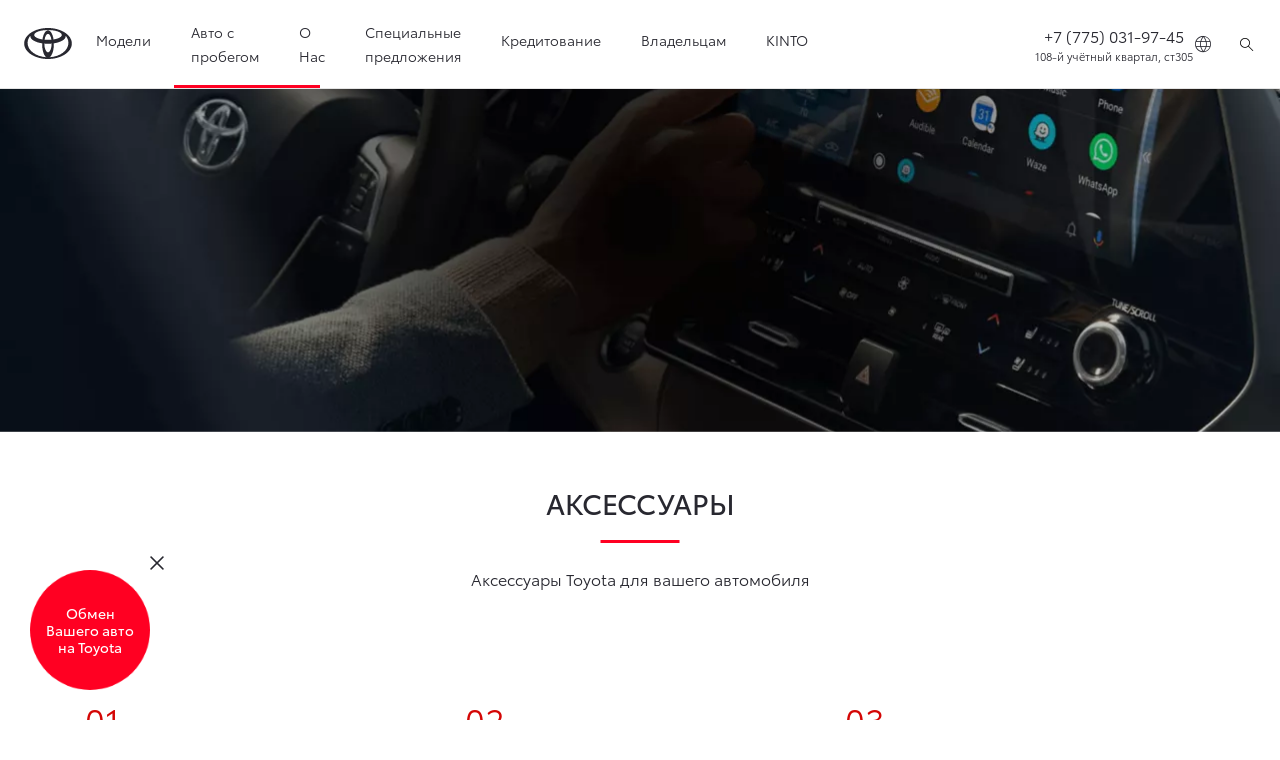

--- FILE ---
content_type: text/html; charset=utf-8
request_url: https://toyota-karaganda.kz/ru/vladelcam/originalnie-aksessuari-toyota/
body_size: 350792
content:


<!DOCTYPE html>
<!-- begin: do-not-index -->
<!--[if lt IE 7]>      <html prefix="og: http://ogp.me/ns#" class="no-js lt-ie9 lt-ie8 lt-ie7"> <![endif]-->
<!--[if IE 7]>         <html prefix="og: http://ogp.me/ns#" class="no-js lt-ie9 lt-ie8"> <![endif]-->
<!--[if IE 8]>         <html prefix="og: http://ogp.me/ns#" class="no-js lt-ie9"> <![endif]-->
<!--[if IE 9]>         <html prefix="og: http://ogp.me/ns#" class="no-js eq-ie9"> <![endif]-->
<!--[if gt IE 8]><!-->
<html prefix="og: http://ogp.me/ns#" class="no-js" ng-app="app" ng-strict-di>
<!--<![endif]-->
<head data-eprivacy-default-level="20" data-eprivacy-cookie="TmeEPrivacy" itemscope itemtype="http://schema.org/WebPage" 
	prefix="og: http://ogp.me/ns# website: http://ogp.me/ns/website#">
<style>  
               .nav-restyle .logo-xs{
               background-image: none !important;
               }
.cmp-btn.btn-primary{
padding: 0px!important;
}
               
</style>
	

	<!-- Google Tag Manager -->
<script>(function(w,d,s,l,i){w[l]=w[l]||[];w[l].push({'gtm.start':
new Date().getTime(),event:'gtm.js'});var f=d.getElementsByTagName(s)[0],
j=d.createElement(s),dl=l!='dataLayer'?'&l='+l:'';j.async=true;j.src=
'https://www.googletagmanager.com/gtm.js?id='+i+dl;f.parentNode.insertBefore(j,f);
})(window,document,'script','dataLayer','GTM-T3NW3VC');</script>
<!-- End Google Tag Manager -->
	
 <link rel="stylesheet" type="text/css" href="/etc.clientlibs/dxp-frontend-core/clientlibs/clientlib-toyota.248e2642bd0fbe14aaebee8ddc003341.css">
	
	
<!-- Google Tag Manager -->
<!--script>(function(w,d,s,l,i){w[l]=w[l]||[];w[l].push({'gtm.start':
                new Date().getTime(),event:'gtm.js'});var f=d.getElementsByTagName(s)[0],
                j=d.createElement(s),dl=l!='dataLayer'?'&l='+l:'';j.async=true;j.src=
                'https://www.googletagmanager.com/gtm.js?id='+i+dl;f.parentNode.insertBefore(j,f);
})(window, document, 'script', 'dataLayer','GTM-5T9GB56');</script-->
<!-- End Google Tag Manager -->

<meta http-equiv="Content-Type" content="text/html; charset=utf-8">
<meta name="viewport" content="width=device-width, initial-scale=1.0">

<meta property="og:title" content="Оригинальные аксессуары | Toyota Центр Караганда">
<meta property="og:url" content="https://toyota-karaganda.kz/ru/vladelcam/originalnie-aksessuari-toyota/" />
<link rel="canonical" property="og:url" href="https://toyota-karaganda.kz/ru/vladelcam/originalnie-aksessuari-toyota/">
<meta property="og:type" content="website">
<meta property="og:image" content="">
<meta itemprop="primaryImageOfPage" content="">
<meta property="og:site_name" content="Тойота Центр Караганда">

<meta itemprop="inLanguage" content="kz">
<meta property="og:locale" content="kz_KZ"><!-- seo-head.nj : end -->
<title>Оригинальные аксессуары | Toyota Центр Караганда</title>
<meta name="description" content="Каждый оригинальный аксессуар разработан специально для автомобилей Toyota и сделан с той же тщательностью и вниманием к деталям, как и сами автомобили.">
<meta name="keywords" content="аксессуары тойота">
<meta name="author" content="Тойота Центр Караганда">
	 <link rel="apple-touch-icon" sizes="180x180" href="https://www.toyotakz.com/etc.clientlibs/dxp-frontend-core/clientlibs/clientlib-toyota/resources/images/favicons/apple-touch-icon.png"/>
    <link rel="icon" type="image/png" sizes="32x32" href="https://www.toyotakz.com/etc.clientlibs/dxp-frontend-core/clientlibs/clientlib-toyota/resources/images/favicons/favicon-32x32.png"/>
    <link rel="icon" type="image/png" sizes="16x16" href="https://www.toyotakz.com/etc.clientlibs/dxp-frontend-core/clientlibs/clientlib-toyota/resources/images/favicons/favicon-16x16.png"/>
    <link rel="mask-icon" href="https://www.toyotakz.com/etc.clientlibs/dxp-frontend-core/clientlibs/clientlib-toyota/resources/images/favicons/safari-pinned-tab.svg" color="#5bbad5"/>
<!--[if gt IE 9]><!-->

<!--<![endif]-->
<!--
<link rel="stylesheet" type="text/css" href="~/css/T1-style-extended.css"/>
	<link rel="stylesheet" type="text/css" href="~/css/cta.css"/>
<link rel="stylesheet" type="text/css" href="https://www.toyota-europe.com/fonts/toyota-icon-restyle/Toyota-icon-restyle.ttf"/>	
	
<link rel="stylesheet" type="text/css" href="https://www.toyota-europe.com/fonts/toyota-icon-restyle/Toyota-icon-restyle.ttf"/>
<link href="/styles/T1-style-ie-page_1.css" rel="stylesheet">
<link href="/styles/T1-style-ie-page_2.css" rel="stylesheet">
<link href="/styles/T1-style-ie-page_3.css" rel="stylesheet">
<link href="/styles/T1-style-ie-page_4.css" rel="stylesheet">
-->
<!--
<link rel="stylesheet" type="text/css" href="~/styles/T1-skrollr.css" media="only screen and (min-width: 769px)" data-skrollr-stylesheet>
<link rel="stylesheet" type="text/css" href="~/styles/T1-skrollr-sm.css" media="only screen and (min-width: 769px) and (max-width: 991px)" data-skrollr-stylesheet>
<link rel="stylesheet" type="text/css" href="~/styles/T1-skrollr-md-width-sm-height.css" media="only screen and (min-width: 992px) and (max-width: 1199px) and (max-height: 849px)" data-skrollr-stylesheet>
<link rel="stylesheet" type="text/css" href="~/styles/T1-skrollr-md.css" media="only screen and (min-width: 992px) and (max-width: 1199px) and (min-height: 850px)" data-skrollr-stylesheet>
<link rel="stylesheet" type="text/css" href="~/styles/T1-skrollr-lg-width-sm-height.css" media="only screen and (min-width: 1200px) and (max-width: 1499px) and (max-height: 849px)" data-skrollr-stylesheet>
<link rel="stylesheet" type="text/css" href="~/styles/T1-skrollr-lg.css" media="only screen and (min-width: 1200px) and (max-width: 1499px) and (min-height: 850px)" data-skrollr-stylesheet>
<link rel="stylesheet" type="text/css" href="~/styles/T1-skrollr-xlg.css" media="only screen and (min-width: 1500px)" data-skrollr-stylesheet>
<link href="~/styles/main.css" rel="stylesheet" />
<link rel="stylesheet" href="//da3uup9s39vpj.cloudfront.net/T1-360-Spin/css/360spin.min.css">
-->	
		<script type="text/javascript" src="https://www.toyotakz.com/etc.clientlibs/clientlibs/granite/jquery.min.1494c0abbe501301e2ab9daecc6082a8.js"></script>
<script type="text/javascript" src="https://www.toyotakz.com/etc.clientlibs/clientlibs/granite/utils.min.4a192b590a2c2926fb000264370c0588.js"></script>

    <script data-ot-ignore src="https://www.toyotakz.com/var/dxp/scripts/requirees.js?version=1016"></script>
	
	        <script data-ot-ignore="" type="text/javascript" src="https://www.toyotakz.com/etc.clientlibs/dxp/clientlibs/clientlib-dependencies.798d552a3c9d62e74cd45b98813767f8.js"></script>


    
    <link rel="apple-touch-icon" sizes="180x180" href="https://www.toyotakz.com/etc.clientlibs/dxp-frontend-core/clientlibs/clientlib-toyota/resources/images/favicons/apple-touch-icon.png"/>
    <link rel="icon" type="image/png" sizes="32x32" href="https://www.toyotakz.com/etc.clientlibs/dxp-frontend-core/clientlibs/clientlib-toyota/resources/images/favicons/favicon-32x32.png"/>
    <link rel="icon" type="image/png" sizes="16x16" href="https://www.toyotakz.com/etc.clientlibs/dxp-frontend-core/clientlibs/clientlib-toyota/resources/images/favicons/favicon-16x16.png"/>
    <link rel="mask-icon" href="https://www.toyotakz.com/etc.clientlibs/dxp-frontend-core/clientlibs/clientlib-toyota/resources/images/favicons/safari-pinned-tab.svg" color="#5bbad5"/>
    <meta name="msapplication-TileColor" content="#da532c"/>
    <meta name="theme-color" content="#ffffff"/>
    
        <script defer data-ot-ignore type="text/javascript" src="/etc.clientlibs/dxp/clientlibs/clientlib-base.60c48d674184b852493fcaca0a6ad2af.js"></script>
    
        <script defer data-ot-ignore type="text/javascript" src="/etc.clientlibs/dxp-frontend-core/clientlibs/clientlib-forms.49adc93a61ede7973ec82c6fbf99b775.js"></script>
	
	<script type="text/javascript" src="https://www.toyotakz.com/libs/dam/components/scene7/common/clientlibs/viewer.min.4618b42d2de5cb16b5ebca7fdf77812d.js"></script>
<script type="text/javascript" src="https://www.toyotakz.com/libs/dam/components/scene7/dynamicmedia/clientlibs/dynamicmedia.min.b245706f5bb7c1e5909e82c5193bf9a5.js"></script>
<script type="text/javascript" src="https://www.toyotakz.com/libs/dam/components/scene7/common/clientlibs/i18n.min.68da31d5bd4fb4fe82646d5b80611425.js"></script>
	
	<link rel="stylesheet" type="text/css" href="/etc.clientlibs/dxp-frontend-core/clientlibs/clientlib-toyota.248e2642bd0fbe14aaebee8ddc003341.css">
      	  
    <script>
        if (!window.dxp) { window.dxp = {}; }
        if (!window.dxp.settings) { window.dxp.settings = {}; }
        window.dxp = {"settings":{"t1ClientEncapsulatedStylesUrl":"https://www.toyotakz.com/styles/T1-style-extended-encapsulated.css","financeEnable":"false","ssoBaseUrl":"https://cp-toyota.toyota-europe.com/cp-toyota-sso","cpServices":"https://cp-services.toyota-europe.com","CCISServer":"//images.toyota-europe.com","mapboxToken":"pk.eyJ1IjoidG95b3RhbW90b3JldXJvcGUtd2ViIiwiYSI6ImNrMnlwZXhxYzA5bzQzY29tZW1mM3k2c2MifQ.OFeUyBuJr_jRjNiTB-F3DA","t1LegacyCssPath":"/cp-client/styles/T1-style-extended-encapsulated.css","cpCartItems":"/api/users/{uuid}/cart","ssoUseMicroService":"true","portalBaseUrl":"https://cp-toyota.toyota-europe.com","aceMigrationCpB2cAggrPrevHost":"cpb2csp.toyota-europe.com","losHost":"https://weblos.toyota-europe.com/","CCISHost":"//images.toyota-europe.com/kz","tokensPromo":"00000000-0000-0000-0000-000000000000","c1SupraBaseUrl":"","osbB2cAggrHost":"https://osb-b2c-aggregator.toyota-europe.com","orBaseUrl":"https://d3uadybk7v8gu7.cloudfront.net","osbBaseUrl":"https://d1ljsy1hgbcg4x.cloudfront.net/b2c-ui","cpVehicleItems":"/vehicle/user/{uuid}/vehicles?services=uio&legacy=true","reCaptchaKey":"6Lc6qhkUAAAAAHExr0xcV2GEUxOjJ2fhyCrya4ZX","hideQuickSpecs":"false","t1LegacyFrontendBaseUrl":"https://cp-common.toyota-europe.com","aceMigrationOsbB2cAggrHost":"https://osb-b2c-aggregator.toyota-europe.com","lastModified":"2021-12-10T07:28:19.794Z","cpB2cAggrHost":"cpb2cs.toyota-europe.com","ssoEnableSocialLogin":"false","ssoServiceUrl":"https://ssoms.toyota-europe.com","cpShoppingCartUrl":"/tme#/my-toyota/eStore/cart","enableOsbLink":"true","commonPortalBaseUrl":"https://cp-common.toyota-europe.com","cpUseMenuBuilderNav":"true","osbReCaptchaKey":"6LfzhjwUAAAAAMOHd0UU-ZNd45ssbeb9tRyxRu9e","cpOrBaseUrl":"https://d3uadybk7v8gu7.cloudfront.net/customerportal/","cpIsNewDashBoardEnabled":"true","cpUseDashboardSavedCars":"true","defaultFinanceOption":"cash","osbTridionBaseUrl":"https://dcoaaeoxsqbgx.cloudfront.net","cpAppIDApple":"1020262732","cpCommonUrl":"https://cp-common.toyota-europe.com","aceMigrationCpB2cAggrHost":"cpb2cs.toyota-europe.com","c1GatewayBaseUrl":"https://c1-apigateway-p1.toyota-europe.com","ssoAutoRedirectCustomerPortalExceptions":"/online-service-booking;/recall","logTracking":"true","cpBaseUrl":"https://d21f9zpntjvs3z.cloudfront.net","osbB2bAggrHost":"https://osb-b2b-aggregator.toyota-europe.com","enableCarDbTokens":"true","aceMigrationOsbB2bAggrHost":"https://osb-b2b-aggregator.toyota-europe.com","orFiltersResultPage":"/new-cars","showPrice":"true","cpAppIDAndroid":"com.touaregs.toyota","recallCheckerUrl":"/owners/maintenance-services/recall","brand":"toyota","cardbImageHost":"//t1-carassets.toyota-europe.com/","checkoutFinanceEsalesHost":"https://amd.esales.toyota-fs.com","environment":"production","isFragment":"false","isProduction":"true","loadSaveHost":"//ccsave.toyota-europe.com/config","loadSaveServer":"//ccsave.toyota-europe.com/","carconfigUrlWebsite":"","country":"kz","dealer":{"mapBoxToken":"pk.eyJ1IjoidG95b3RhbW90b3JldXJvcGUtd2ViIiwiYSI6ImNrNmtpY2R1YTA0YW8zb2xzMzNkaDNxaTMifQ.LHbDy1LeUYXAgS7FJG-VOQ","dealerApi":"https://kong-proxy-aws.toyota-europe.com/dxp/dealers/api/","apiAuthString":"Og==","alternativeCountry":"","enableApproximate":true,"distanceUnit":"km","extraCountries":"","hideDealerNumbers":false,"hideServicesDealerfinder":false,"preSelectedServices":"","limitSearchDistance":"","markerPath":"/images/dealer_finder/","searchResultCount":10,"showCountryPolygons":true,"showMyLocationPin":false,"findDealerLabel":"Find a dealer","searchPlaceholderLabel":"City of zipcode","searchByLocationLabel":"Search by location","searchByDealerName":"Search by dealer name","useMyCurrentLocationLabel":"Use my current location","filterLabel":"Filter","updateLabel":"Update","retailerInformationLabel":"Retailer information","servicesAndOpeningHoursLabel":"Services & opening hours","getDirectionsLabel":"Get directions","saveToMyToyotaLabel":"Save to MyToyota","selectDealerLabel":"Select dealer","showMoreLabel":"View more","moreInformationLabel":"More information","lessInformationLabel":"Less information","retailerDoesNotAcceptOnlineBookingLabel":"Retailer does not accept online booking","telLabel":"Tel:","faxLabel":"Fax:","whatsappLabel":"WhatsApp:","noLocationsFoundMessage":"No locations found","noDealerFoundMessage":"No dealer found","searchKeywordTooShortMessage":"Please fill in a longer keyword"},"T1ImagesServer":"https://kong-proxy-aws.toyota-europe.com/c1-images/","kongBaseUrl":"https://kong-proxy-aws.toyota-europe.com/"},"config":{},"labels":{"submit":"Отправить","edit":"редактировать","more":"больше","readLess":"Показать меньше","selectOff":"выкл.","readMore":"Показать больше","viewAll":"показать все","disclaimerCorrelatedNEDC":"Заявление об ограничении ответственности в отношении корреляции цикла NEDC","forms.searchNoResults":"Нет результатов","validFromUntilDate":"Действует с до","validFromDate":"Действует с","lastModified":"2021-08-11T13:07:27.060Z","disclaimerNEDC":"Заявление об ограничении ответственности в отношении цикла NEDC","selectOn":"вкл.","disclaimerWLTP":"Заявление об ограничении ответственности в отношении цикла WLTP"}};
        window.dxp.settings.culture = {"name":"ru","englishName":"Kazakh (Kazakhstan)","nativeName":"Қазақ (Қазақстан)","language":"ru","numberFormat":{"percent":{"pattern":["-n%","n%"],".":",",",":" "},"currency":{"pattern":["-n $","n $"],"symbol":"тг.","decimals":0,".":"-",",":" "},".":",",",":" "},"calendars":{"standard":{"/":".","firstDay":1,"days":{"names":["Жексенбі","Дүйсенбі","Сейсенбі","Сәрсенбі","Бейсенбі","Жұма","Сенбі"],"namesAbbr":["Жк","Дс","Сс","Ср","Бс","Жм","Сн"],"namesShort":["Жк","Дс","Сс","Ср","Бс","Жм","Сн"]},"months":{"names":["қаңтар","ақпан","наурыз","сәуір","мамыр","маусым","шілде","тамыз","қыркүйек","қазан","қараша","желтоқсан",""],"namesAbbr":["Қаң","Ақп","Нау","Сәу","Мам","Мау","Шіл","Там","Қыр","Қаз","Қар","Жел",""]},"AM":null,"PM":null,"patterns":{"d":"dd.MM.yyyy","D":"d MMMM yyyy 'ж.'","t":"H:mm","T":"H:mm:ss","f":"d MMMM yyyy 'ж.' H:mm","F":"d MMMM yyyy 'ж.' H:mm:ss","M":"d MMMM","Y":"MMMM yyyy"}}}};
        window.dxp.settings.language = "ru";
        window.dxp.settings.brand = "toyota";

        if (!window.T1) { window.T1 = {}; }
        window.T1.settings = window.dxp.settings;
        window.T1.labels = window.dxp.labels;
        if ("true" !== "true") {
            window.L1 = window.T1;
        }
    </script>
    			     <script defer data-ot-ignore type="text/javascript" src="https://www.toyotakz.com/etc.clientlibs/dxp-frontend-core/clientlibs/clientlib-toyota.d8f88d4c451a3b4cb3742af47169a8e4.js"></script>

	


	
	        <script data-ot-ignore="" type="text/javascript" src="https://www.toyotakz.com/etc.clientlibs/dxp/clientlibs/clientlib-dependencies.798d552a3c9d62e74cd45b98813767f8.js"></script>
    
    
		
		<link rel="stylesheet" type="text/css" href="https://www.toyotakz.com/etc.clientlibs/dnb/clientlibs/clientlib-toyota.b1ce5cfa2703f6f9f336a520b2ef4ee1.css"/>
        
            <link rel="stylesheet" type="text/css" href="https://www.toyotakz.com/etc.clientlibs/dxp/clientlibs/clientlib-toyota.09b4900a181a7881588aa73fc63e60ca.css"/>
        
            <link rel="stylesheet" type="text/css" href="https://www.toyotakz.com/etc.clientlibs/qt/clientlibs/clientlib-toyota.cdda8f07bddd0781e173fc6c55a5971b.css"/>
        
            <link rel="stylesheet" type="text/css" href="https://www.toyotakz.com/etc.clientlibs/retailers/clientlibs/clientlib-toyota.628fb2fbf2dd4392104dd70e7df02a79.css"/>
        
		<link media="print" onload="this.media='all'; this.onload = null" type="text/css" href="https://www.toyotakz.com/etc.clientlibs/dxp/clientlibs/clientlib-forms.b030aff75aa10ba348bbffeed0927b65.css" rel='stylesheet'/>
    
        <link media="print" onload="this.media='all'; this.onload = null" type="text/css" href="https://www.toyotakz.com/etc.clientlibs/dxp/clientlibs/clientlib-base.ad8ab64fd3e42c58b0526e8c5be65211.css" rel='stylesheet'/>
    
        <link media="print" onload="this.media='all'; this.onload = null" type="text/css" href="https://www.toyotakz.com/etc.clientlibs/dxp/clientlibs/clientlib-dependencies.d41d8cd98f00b204e9800998ecf8427e.css" rel='stylesheet'/>
    
        <link media="print" onload="this.media='all'; this.onload = null" type="text/css" href="https://www.toyotakz.com/etc.clientlibs/dxp/clientlibs/forms/clientlib-toyota.ce182f2bf4e993eb88f64b9b2fe919eb.css" rel='stylesheet'/>
    
  <script defer data-ot-ignore type="text/javascript" crossorigin="anonymous" src="https://www.toyotakz.com/etc.clientlibs/dxp/clientlibs/clientlib-forms.cf78a28591a1df197eb9ca4e53707ea9.js"></script>
    
        <script defer data-ot-ignore type="text/javascript" crossorigin="anonymous" src="https://www.toyotakz.com/etc.clientlibs/qt/clientlibs/clientlib-toyota.7d39224fdcf99889a113a91f734febe7.js"></script>
    
        <script defer data-ot-ignore type="text/javascript" crossorigin="anonymous" src="https://www.toyotakz.com/etc.clientlibs/dxp/clientlibs/clientlib-toyota.6abc50fa150d44d13e1b4450a32c746f.js"></script>
    
        <script defer data-ot-ignore type="text/javascript" crossorigin="anonymous" src="https://www.toyotakz.com/etc.clientlibs/retailers/clientlibs/clientlib-toyota.75e5e2e2c5c4197967dbc9e77284fdf4.js"></script>
    
        <script defer data-ot-ignore type="text/javascript" crossorigin="anonymous" src="https://www.toyotakz.com/etc.clientlibs/dnb/clientlibs/clientlib-toyota.4db50ac59f43c809d3b33a0cc2b55b42.js"></script>
    
        <script defer data-ot-ignore type="text/javascript" crossorigin="anonymous" src="https://www.toyotakz.com/etc.clientlibs/dxp/clientlibs/clientlib-base.744e78d6eeb1bf7d22f0619f1ae3fb5a.js"></script>
    
        <script defer data-ot-ignore type="text/javascript" crossorigin="anonymous" src="https://www.toyotakz.com/etc.clientlibs/dxp-kinandcarta/clientlibs/clientlib-toyota.8c2edb428dd7ee92c57e5a57852ec846.js"></script>


<meta name="yandex-verification" content="54d64cd0c404ac57" />

<!-- Global site tag (gtag.js) - Google Analytics -->
<!-- <script async src="https://www.googletagmanager.com/gtag/js?id=UA-148166994-1"></script>
<script>
  window.dataLayer = window.dataLayer || [];
  function gtag(){dataLayer.push(arguments);}
  gtag('js', new Date());

  gtag('config', 'UA-148166994-1');
</script> -->


<!-- Global site tag (gtag.js) - Google Analytics -->
<script async src="https://www.googletagmanager.com/gtag/js?id=UA-131382137-16"></script>
<script>
  window.dataLayer = window.dataLayer || [];
  function gtag(){dataLayer.push(arguments);}
  gtag('js', new Date());

  gtag('config', 'UA-131382137-16');
</script>

	<!-- Global site tag (gtag.js) - Google Analytics -->
<script async src="https://www.googletagmanager.com/gtag/js?id=UA-140780234-2">
</script>
<script>
  window.dataLayer = window.dataLayer || [];
  function gtag(){dataLayer.push(arguments);}
  gtag('js', new Date());

  gtag('config', 'UA-140780234-2');
</script>
	
	
	
<!-- Yandex.Metrika counter -->
<script type="text/javascript" >
   (function(m,e,t,r,i,k,a){m[i]=m[i]||function(){(m[i].a=m[i].a||[]).push(arguments)};
   m[i].l=1*new Date();k=e.createElement(t),a=e.getElementsByTagName(t)[0],k.async=1,k.src=r,a.parentNode.insertBefore(k,a)})
   (window, document, "script", "https://mc.yandex.ru/metrika/tag.js", "ym");

   ym(53807095, "init", {
        clickmap:true,
        trackLinks:true,
        accurateTrackBounce:true,
        webvisor:true
   });
</script>
<noscript><div><img src="https://mc.yandex.ru/watch/53807095" style="position:absolute; left:-9999px;" alt="" /></div></noscript>
<!-- /Yandex.Metrika counter -->
	
	
	<!-- Facebook Pixel Code -->
<script>
!function(f,b,e,v,n,t,s)
{if(f.fbq)return;n=f.fbq=function(){n.callMethod?
n.callMethod.apply(n,arguments):n.queue.push(arguments)};
if(!f._fbq)f._fbq=n;n.push=n;n.loaded=!0;n.version='2.0';
n.queue=[];t=b.createElement(e);t.async=!0;
t.src=v;s=b.getElementsByTagName(e)[0];
s.parentNode.insertBefore(t,s)}(window, document,'script',
'https://connect.facebook.net/en_US/fbevents.js');
fbq('init', '579633376062332');
fbq('track', 'PageView');
</script>
<noscript><img height="1" width="1" style="display:none"
src="https://www.facebook.com/tr?id=579633376062332&ev=PageView&noscript=1"
/></noscript>
<!-- End Facebook Pixel Code -->

	<link href="https://toyota-karaganda.kz/widget/style.css" rel="stylesheet">
	
	
	<!-- callgear-->
	<script type="text/javascript">
var __cs = __cs || [];
__cs.push(["setCsAccount", "QA2GMIcUb8M6DIffGAAs5oCuktRml2vf"]);
</script>

<script type="text/javascript" async src="https://app.callgear.com/static/cs.min.js?k=vAVDMCgbMZiRqKGGNgE4tvFdzCGNT5_w"></script>


<script type="text/javascript" async src="https://custom.callgear.com/static/65913/script.js"></script>



	<!-- callgear-->
	
	
</head>
	
	
	
<div class="structure-home" onload="deleteAllCookies();">
	
<!-- Google Tag Manager (noscript) -->
<noscript><iframe src="https://www.googletagmanager.com/ns.html?id=GTM-T3NW3VC"
height="0" width="0" style="display:none;visibility:hidden"></iframe></noscript>
<!-- End Google Tag Manager (noscript) -->	
	
    <!-- Header -->
	<!-- Navigation -->
</div>	
<!-- Logo -->	   

<!-- End Menu -->		
<!-- /End Header -->	

<!-- Content -->
	
	
 	
	<main class="maincontent">
       
 <header class="header">


         <script>
            window.addEventListener('load', () => {
                let pageUrlCustom = decodeURI(window.location.href);
                let sourceUrlTemp = new URL(pageUrlCustom);
                let sourceUrl = decodeURI(sourceUrlTemp.pathname) + sourceUrlTemp.search;
                //let sourceUrl = decodeURI(window.location.pathname);

                //console.log(pageUrlCustom, decodeURI(sourceUrlTemp.pathname),'path',sourceUrlTemp.search ,'param','Test test');

                let ruLinkTemp = [...document.querySelectorAll('.languages .language-text')];
                let kzLink = document.querySelector('[data-gt-label="kk"]');
                let ruLink = ruLinkTemp[0];

                let lanCta = document.querySelector('.language-trigger');
                lanCta.addEventListener('click', () => {
                    async function getLinks() {
                        const data = await fetch('/websiteMap/sitemap.json');
                        const links = await data.json();
                        return links;
                    }


                    if (ruLink) {
                        //Add this code on RU webiste
                        getLinks().then((links) => {
                            if (sourceUrl.slice(-1) === '/') {
                                //console.log('At the end of string is /');
                                sourceUrl = sourceUrl.substring(0, sourceUrl.length - 1);
                                //console.log(sourceUrl.slice(-1));
                            }
                            let allLinks = links[0];
                            for (let key in allLinks) {
                                if (key === sourceUrl) {
                                    //console.log(allLinks[key],'Looping for KK');
                                    kzLink.setAttribute('href', allLinks[key]);
                                    return;
                                }
                            }
                        });
                    }
                });
            });

        </script>

        <style>
			.cmp-language-dropdown-menu .language-dropdown-container .languages li:first-child{
				list-style-type: none;
			}
            @media (min-width: 1200px) {
                .dxp-mega-menu__div__left {
                    display: flex;
                    width: calc(75% -(2.4rem));
                    max-height: calc(90vh - var(--visibleHeaderHeight) - 3.2rem);
                    padding-inline-end: 2.4rem;
                    overflow-y: scroll;
                    overflow-x: hidden;
                }
            }

            .dxp-mega-menu__car-list {
                display: grid;
                grid-row-gap: 1.6rem;
                grid-template-columns: 1fr;
            }

            @media (min-width: 1200px) {
                .dxp-mega-menu__car-list {
                    grid-template-columns: repeat(3, 1fr);
                }
            }
        </style>


        <link rel="stylesheet"
            href="	https://www.toyotakz.com/etc.clientlibs/dxp/clientlibs/clientlib-toyota.09b4900a181a7881588aa73fc63e60ca.css">

<header class="header dxp-header position-fixed bg-white w-100">
        <nav role="navigation" id="cmp-top-navigation"
            aria-label="Primary navigation"
            class="primary-navigation container-fluid d-flex justify-content-xl-between align-items-center w-100"
            data-gt-name="navevent" data-gt-componentgroup="header"
            data-gt-componentname="primary-navigation">
            <div
                class="primary-navigation__left-hand align-items-center d-flex flex-grow-1 px-0">
                <div
                    class="brand-logo-wrapper align-items-center d-flex mr-4 hide-when-mobile-menu-opened">
                    <a href="/" aria-label="Go to homepage"
                        class="brand-logo"
                        data-gt-action="click-logo"
                        data-gt-label="https://www.toyotakz.com"></a>
                </div>

                <div
                    class="primary-navigation__mobile-header d-none justify-content-between search position-fixed vw-100 bg-white">
                    <div
                        class="selected-menu js-selected-mobile-menu d-xl-none align-items-center">
                        <button data-gt-action="click-back"
                            data-gt-label="level2">
                            <i aria-hidden="true"
                                class="dxp-icon icon-Chevron_Left-small"></i>
                            <span class="sr-only">Click to return to
                                previous menu</span>
                        </button>
                        <span class="js-selected-item"></span>
                    </div>
                    <div
                        class="primary-navigation__mobile-header__search-wrapper">



                        <div
                            class="cmp-searchicon cmp-searchicon-v2">
                            <button
                                class="cmp-searchicon-search l-listItem-text d-flex align-items-center"
                                aria-label="Поиск">
                                <i aria-hidden="true"
                                    class="m-0 dxp-icon icon-Search-small"></i>
                            </button>
                            <div class="d-none cmp-searchicon-overlay position-fixed"
                                data-test-id="searchOverLayer">

                                <div>
                                    <div class="cmp-searchicon-container cmp-searchicon-container-v2 d-flex col-12 "
                                        data-is-rtl="false">
                                        <div
                                            class="row brand-logo mx-4 d-none d-lg-block mt-4">
                                        </div>
                                        <div
                                            class="col-6 d-none d-lg-inline-block">
                                        </div>
                                        <div
                                            class="row flex-grow-1 d-flex flex-column">
                                            <div class="d-flex">
                                                <div
                                                    class="search-box-container">
                                                    <div
                                                        class="search-box">

                                                        <button
                                                            type="button"
                                                            class="cmp-search-input-search-icon"
                                                            tabindex="-1">
                                                            <i aria-hidden="true"
                                                                class="dxp-icon icon-Search-small"></i>
                                                            <span
                                                                class="sr-only">Click
                                                                to
                                                                search</span>
                                                        </button>
                                                        <input
                                                            id="search-input-primarynavigation_fd9d8242-6c0f-44bf-85cf-42bc05db40fa"
                                                            class="cmp-search-input l-sub-micro-text"
                                                            type="search"
                                                            placeholder="Ввести текст для поиска"
                                                            aria-label="Search">
                                                        <label
                                                            class="sr-only"
                                                            for="search-input-primarynavigation_fd9d8242-6c0f-44bf-85cf-42bc05db40fa">Ввести
                                                            текст
                                                            для
                                                            поиска</label>

                                                        <button
                                                            type="reset"
                                                            class="cmp-control control-reset invisible">
                                                            <i aria-hidden="true"
                                                                class="dxp-icon icon-Close-small"></i>
                                                            <span
                                                                class="sr-only">Очистить
                                                                результаты
                                                                поиска</span>
                                                        </button>
                                                    </div>
                                                </div>

                                                <button
                                                    class="search-button col-auto align-self-center align-items-center px-4">

                                                    <span
                                                        class="cmp-searchicon-cancel t-milli-text">Отмена</span>
                                                </button>
                                            </div>


                                            <div class="search-results d-none mt-4"
                                                data-test-id="searchSuggestion"
                                                data-search-results-page="https://www.toyotakz.com/search-results"
                                                data-root="/content/toyota/kazakhstan/ru/header-and-footer-v2">
                                            </div>
                                        </div>
                                    </div>
                                </div>

                            </div>
                        </div>
                    </div>
                    <button
                        class="js-toggle-mobile-menu primary-navigation__mobile-header__close-menu primary-navigation__icon--left"
                        data-gt-action="close-menu"
                        data-gt-label="$navigationLevel">
                        <i aria-hidden=""
                            class="dxp-icon icon-Close-small"></i>
                        <span class="sr-only">Close mobile
                            menu</span>
                    </button>

                </div>
                <div
                    class="primary-navigation__first-level d-flex flex-column flex-grow-1 justify-content-between">
                    <ul
                        class="primary-navigation__first-level__links list-unstyled mb-0 p-0 d-none d-xl-flex ">





                        <li class="primarynavigationitem">


                            <a class="main-nav-link l-listItem-text d-flex justify-content-between align-items-center position-relative  js-has-children"
                                data-gt-action="click-navigation"
                                data-gt-label="level1:Авто с пробегом"
                                target="_self" href="#"
                                aria-haspopup="">
                                Модели

                                <i
                                    class="dxp-icon d-xl-none icon-chevron-mobile icon-Chevron_Right-small">
                                </i>
                            </a>
                            <div aria-hidden="true"
                                aria-expanded="false"
                                class="primary-navigation__second-level position-fixed d-xl-none vw-100 bg-white">
                                <div
                                    class="mobile-menu justify-content-between d-flex d-xl-none close-bar position-fixed w-100">
                                    <button aria-label="Close menu"
                                        data-gt-action="close-menu"
                                        data-gt-label="$navigationLevel">
                                        <i aria-hidden=""
                                            class="dxp-icon icon-Close-small"></i>
                                    </button>
                                </div>
                                <div
                                    class="d-flex flex-column px-0">
                                    <div
                                        class="menu-content container d-flex flex-column flex-xl-row ">
                                        <div
                                            class="menu-content__scroll">
                                            <div
                                                class="menu-content__wrapper">

                                                <div
                                                    class="dxp-mega-menu d-flex flex-column px-0 h-100">
                                                    <div
                                                        class="menu-content container d-flex flex-column flex-xl-col ">
                                                        <div
                                                            class="dxp-mega-menu__div d-flex flex-column flex-xl-row">
                                                            <div
                                                                class="dxp-mega-menu__div__left flex-column">
                                                                <div
                                                                    class="dxp-mega-menu__car-list has-buy-online bottom-nav-active">
                                                                    <a class="dxp-mega-menu__card "
                                                                        data-gt-componentname="primary-navigation"
                                                                        data-gt-componentgroup="header"
                                                                        data-gt-name="navevent"
                                                                        data-gt-action="click-car"
                                                                        data-gt-label="/ru/car-chapters/corolla/"
                                                                        aria-label="Go to Toyota Corolla Комфорт | Toyota Казахстан"
                                                                        href="/ru/car-chapters/corolla/">
                                                                        <div
                                                                            class="dxp-mega-menu__card__header t-milli-headline">
                                                                            <div
                                                                                class="dxp-mega-menu__card__header__car-information d-flex flex-column">
                                                                                <div
                                                                                    class="dxp-mega-menu__card__header__car-information__car-name">
                                                                                    <span
                                                                                        class="dxp-mega-menu__card__header__car-information__car-name__title">
                                                                                        
   
   
   Corolla</span>
                                                                                </div>
                                                                            </div>
                                                                        </div>

                                                                        <div
                                                                            class="dxp-mega-menu__card__image-div position-relative w-100 d-block">
                                                                            <img class="dxp-mega-menu__card__image-div__image w-100"
                                                                                loading="lazy"
                                                                                src="https://img-optimize.toyota-europe.com/resize/ccis/300x300/zip/kz/product-token/a76dbd22-1af6-4f80-9fbf-689ab1c528bf/vehicle/80693/padding/50,50,50,50/image-quality/70/day-exterior-03_040.png"
                                                                                alt="Corolla">
                                                                            <div
                                                                                class="dxp-mega-menu__card__image-div__badges position-absolute">
                                                                            </div>
                                                                        </div>
                                                                        <div
                                                                            class="dxp-mega-menu__card__details">
                                                                            <div
                                                                                class="dxp-mega-menu__card__details__car dxp-mega-menu__card__details__car-pricing">
                                                                                <div
                                                                                    class="dxp-mega-menu__card__details__car-pricing__wrapper">
                                                                                    <div
                                                                                        class="dxp-mega-menu__card__details__car-pricing__wrapper__div d-flex ">
                                                                                        <div
                                                                                            class="dxp-mega-menu__card__details__car-pricing__wrapper__div d-flex">
                                                                                            <div
                                                                                                class="dxp-mega-menu__card__details__car-pricing__wrapper__div d-flex">
                                                                                                <span
                                                                                                    class="dxp-mega-menu__card__details__car-pricing__wrapper__div__price-format">Цена
                                                                                                    начальной
                                                                                                    комплектации:<br>
                                                                                                    14 690 000 ₸</span>
                                                                                            </div>
                                                                                            <div
                                                                                                class=" cmp-text cmp-text-with-tooltip">
                                                                                            </div>
                                                                                        </div>
                                                                                    </div>
                                                                                </div>
                                                                                <div
                                                                                    class="dxp-mega-menu__card__details__car-pricing__wrapper">
                                                                                    <div
                                                                                        class="dxp-mega-menu__card__details__car-pricing__wrapper__finance d-flex">
                                                                                        <div
                                                                                            class="t-milli-text cmp-text cmp-text-with-tooltip">
                                                                                            От
                                                                                            159 459 ₸
                                                                                            в
                                                                                            месяц<!--i
                                                                                                id="_1f6f2208-fa37-4ebf-b4c5-2ccfde525962"
                                                                                                data-tippy-content="<div tabindex='0' role='tooltip'>Настоящая информация носит исключительно справочный характер и не является публичной офертой, а также не гарантирует наличие данной модели у конкретного дилера в момент Вашего обращения. Указанный ежемесячный платеж рассчитан с учетом следующих условий микрокредитования: первоначальный взнос 50% от стоимости автомобиля, срок 84 месяца (7 лет). Партнером выступает ТОО МФО «Тойота Файнаншл Сервисез Казахстана» (Лицензия Агентства Республики Казахстан по регулированию и развитию финансового рынка №02.21.0042.М. от 19.03.2021 года на осуществление микрофинансовой деятельности).</div>"
                                                                                                class="dxp-icon icon-Info-small cmp-text-with-tooltip-trigger"
                                                                                                tabindex="0"
                                                                                                role="presentation"
                                                                                                aria-expanded="false"></i-->
                                                                                        </div>
                                                                                    </div>
                                                                                </div>
                                                                            </div>
                                                                        </div>
                                                                    </a><a
                                                                        class="dxp-mega-menu__card "
                                                                        data-gt-componentname="primary-navigation"
                                                                        data-gt-componentgroup="header"
                                                                        data-gt-name="navevent"
                                                                        data-gt-action="click-car"
                                                                        data-gt-label="/ru/car-chapters/camry"
                                                                        aria-label="Go to Познакомьтесь с гибридом Toyota Camry | Тойота Казахстан"
                                                                        href="/ru/car-chapters/camry">
                                                                        <div
                                                                            class="dxp-mega-menu__card__header t-milli-headline">
                                                                            <div
                                                                                class="dxp-mega-menu__card__header__car-information d-flex flex-column">
                                                                                <div
                                                                                    class="dxp-mega-menu__card__header__car-information__car-name">
                                                                                    <span
                                                                                        class="dxp-mega-menu__card__header__car-information__car-name__title">Camry</span>
                                                                                </div>
                                                                                <span
                                                                                    class="dxp-mega-menu__card__header__car-information__powertrain-label text-highlight"
                                                                                    style="color: rgb(44, 144, 255);">Гибрид</span>
                                                                            </div>
                                                                        </div>
                                                                        <div
                                                                            class="dxp-mega-menu__card__image-div position-relative w-100 d-block">
                                                                            <img class="dxp-mega-menu__card__image-div__image w-100"
                                                                                loading="lazy"
                                                                                src="https://img-optimize.toyota-europe.com/resize/ccis/300x300/zip/kz/product-token/3f61747d-7730-4f9f-98a4-9d2875e50ba7/vehicle/84886/padding/50,50,50,50/image-quality/70/day-exterior-03_4Y6.png"
                                                                                alt="Camry">
                                                                            <div
                                                                                class="dxp-mega-menu__card__image-div__badges position-absolute">
                                                                            </div>
                                                                        </div>
                                                                        <div
                                                                            class="dxp-mega-menu__card__details">
                                                                            <div
                                                                                class="dxp-mega-menu__card__details__car dxp-mega-menu__card__details__car-pricing">
                                                                                <div
                                                                                    class="dxp-mega-menu__card__details__car-pricing__wrapper">
                                                                                    <div
                                                                                        class="dxp-mega-menu__card__details__car-pricing__wrapper__div d-flex ">
                                                                                        <div
                                                                                            class="dxp-mega-menu__card__details__car-pricing__wrapper__div d-flex">
                                                                                            <div
                                                                                                class="dxp-mega-menu__card__details__car-pricing__wrapper__div d-flex">
                                                                                                <span
                                                                                                    class="dxp-mega-menu__card__details__car-pricing__wrapper__div__price-format">Цена
                                                                                                    начальной
                                                                                                    комплектации:<br>
                                                                                                    18 690 000 ₸</span>
                                                                                            </div>
                                                                                            <div
                                                                                                class=" cmp-text cmp-text-with-tooltip">
                                                                                            </div>
                                                                                        </div>
                                                                                    </div>
                                                                                </div>
																				
																				
                                                                                <div
                                                                                    class="dxp-mega-menu__card__details__car-pricing__wrapper">
                                                                                    <div
                                                                                        class="dxp-mega-menu__card__details__car-pricing__wrapper__finance d-flex">
                                                                                        <div
                                                                                            class="t-milli-text cmp-text cmp-text-with-tooltip">
                                                                                            От
                                                                                        199 601 
                                                                                            ₸
                                                                                            в
                                                                                            месяц<!--i
                                                                                                id="_4d2fdf8d-0480-4472-8e52-0f44bb07f4a2"
                                                                                                data-tippy-content="<div tabindex='0' role='tooltip'>Настоящая информация носит исключительно справочный характер и не является публичной офертой, а также не гарантирует наличие данной модели у конкретного дилера в момент Вашего обращения. Указанный ежемесячный платеж рассчитан с учетом следующих условий микрокредитования: первоначальный взнос 50% от стоимости автомобиля, срок 84 месяца (7 лет). Партнером выступает ТОО МФО «Тойота Файнаншл Сервисез Казахстана» (Лицензия Агентства Республики Казахстан по регулированию и развитию финансового рынка №02.21.0042.М. от 19.03.2021 года на осуществление микрофинансовой деятельности).</div>"
                                                                                                class="dxp-icon icon-Info-small cmp-text-with-tooltip-trigger"
                                                                                                tabindex="0"
                                                                                                role="presentation"
                                                                                                aria-expanded="false"></i-->
                                                                                        </div>
                                                                                    </div>
                                                                                </div>
																				
																				
																				
																				
                                                                            </div>
                                                                        </div>
                                                                    </a><a
                                                                        class="dxp-mega-menu__card "
                                                                        data-gt-componentname="primary-navigation"
                                                                        data-gt-componentgroup="header"
                                                                        data-gt-name="navevent"
                                                                        data-gt-action="click-car"
                                                                        data-gt-label="/ru/car-chapters/rav4"
                                                                        aria-label="Go to Toyota RAV4 Комфорт | Toyota Казахстан"
                                                                        href="/ru/car-chapters/rav4">
                                                                        <div
                                                                            class="dxp-mega-menu__card__header t-milli-headline">
                                                                            <div
                                                                                class="dxp-mega-menu__card__header__car-information d-flex flex-column">
                                                                                <div
                                                                                    class="dxp-mega-menu__card__header__car-information__car-name">
                                                                                    <span
                                                                                        class="dxp-mega-menu__card__header__car-information__car-name__title">RAV4</span>
                                                                                </div>
                                                                            </div>
                                                                        </div>
                                                                        <div
                                                                            class="dxp-mega-menu__card__image-div position-relative w-100 d-block">
                                                                            <img class="dxp-mega-menu__card__image-div__image w-100"
                                                                                loading="lazy"
                                                                                src="https://img-optimize.toyota-europe.com/resize/ccis/300x300/zip/kz/product-token/84737358-ff36-4f85-8b51-6a34a025d900/vehicle/72176/padding/50,50,50,50/image-quality/70/day-exterior-03_6X3.png"
                                                                                alt="RAV4">
                                                                            <div
                                                                                class="dxp-mega-menu__card__image-div__badges position-absolute">
                                                                            </div>
                                                                        </div>
                                                                        <div
                                                                            class="dxp-mega-menu__card__details">
                                                                            <div
                                                                                class="dxp-mega-menu__card__details__car dxp-mega-menu__card__details__car-pricing">
                                                                                <div
                                                                                    class="dxp-mega-menu__card__details__car-pricing__wrapper">
                                                                                    <div
                                                                                        class="dxp-mega-menu__card__details__car-pricing__wrapper__div d-flex ">
                                                                                        <div
                                                                                            class="dxp-mega-menu__card__details__car-pricing__wrapper__div d-flex">
                                                                                            <div
                                                                                                class="dxp-mega-menu__card__details__car-pricing__wrapper__div d-flex">
                                                                                                <span
                                                                                                    class="dxp-mega-menu__card__details__car-pricing__wrapper__div__price-format">Цена
                                                                                                    начальной
                                                                                                    комплектации:<br>
                                                                                                   21 390 000 ₸</span>
                                                                                            </div>
                                                                                            <div
                                                                                                class=" cmp-text cmp-text-with-tooltip">
                                                                                            </div>
                                                                                        </div>
                                                                                    </div>
                                                                                </div>
																				
																				
																				
                                                                                <div
                                                                                    class="dxp-mega-menu__card__details__car-pricing__wrapper">
                                                                                    <div
                                                                                        class="dxp-mega-menu__card__details__car-pricing__wrapper__finance d-flex">
                                                                                        <div
                                                                                            class="t-milli-text cmp-text cmp-text-with-tooltip">
                                                                                            От
                                                                                          220 830
                                                                                            ₸
                                                                                            в
                                                                                            месяц<!--i
                                                                                                id="_625c2277-053f-41d7-82dc-83a9c9559287"
                                                                                                data-tippy-content="<div tabindex='0' role='tooltip'>Настоящая информация носит исключительно справочный характер и не является публичной офертой, а также не гарантирует наличие данной модели у конкретного дилера в момент Вашего обращения. Указанный ежемесячный платеж рассчитан с учетом следующих условий микрокредитования: первоначальный взнос 50% от стоимости автомобиля, срок 84 месяца (7 лет). Партнером выступает ТОО МФО «Тойота Файнаншл Сервисез Казахстана» (Лицензия Агентства Республики Казахстан по регулированию и развитию финансового рынка №02.21.0042.М. от 19.03.2021 года на осуществление микрофинансовой деятельности).</div>"
                                                                                                class="dxp-icon icon-Info-small cmp-text-with-tooltip-trigger"
                                                                                                tabindex="0"
                                                                                                role="presentation"
                                                                                                aria-expanded="false"></i-->
                                                                                        </div>
                                                                                    </div>
                                                                                </div>
																				
																				
																				
                                                                            </div>
                                                                        </div>
                                                                    </a><a
                                                                        class="dxp-mega-menu__card "
                                                                        data-gt-componentname="primary-navigation"
                                                                        data-gt-componentgroup="header"
                                                                        data-gt-name="navevent"
                                                                        data-gt-action="click-car"
                                                                        data-gt-label="/ru/car-chapters/highlander"
                                                                        aria-label="Go to Toyota Highlander Люкс | Toyota Казахстан"
                                                                        href="/ru/car-chapters/highlander">
                                                                        <div
                                                                            class="dxp-mega-menu__card__header t-milli-headline">
                                                                            <div
                                                                                class="dxp-mega-menu__card__header__car-information d-flex flex-column">
                                                                                <div
                                                                                    class="dxp-mega-menu__card__header__car-information__car-name">
                                                                                    <span
                                                                                        class="dxp-mega-menu__card__header__car-information__car-name__title">Highlander</span>
                                                                                </div>
                                                                            </div>
                                                                        </div>
                                                                        <div
                                                                            class="dxp-mega-menu__card__image-div position-relative w-100 d-block">
                                                                            <img class="dxp-mega-menu__card__image-div__image w-100"
                                                                                loading="lazy"
                                                                                src="https://img-optimize.toyota-europe.com/resize/ccis/300x300/zip/kz/product-token/86616c94-6372-4daa-9753-d612a01f7828/vehicle/75416/padding/50,50,50,50/image-quality/70/day-exterior-03_1G3.png"
                                                                                alt="Highlander">
                                                                            <div
                                                                                class="dxp-mega-menu__card__image-div__badges position-absolute">
                                                                            </div>
                                                                        </div>
                                                                        <div
                                                                            class="dxp-mega-menu__card__details">
                                                                            <div
                                                                                class="dxp-mega-menu__card__details__car dxp-mega-menu__card__details__car-pricing">
                                                                                <div
                                                                                    class="dxp-mega-menu__card__details__car-pricing__wrapper">
                                                                                    <div
                                                                                        class="dxp-mega-menu__card__details__car-pricing__wrapper__div d-flex ">
                                                                                        <div
                                                                                            class="dxp-mega-menu__card__details__car-pricing__wrapper__div d-flex">
                                                                                            <div
                                                                                                class="dxp-mega-menu__card__details__car-pricing__wrapper__div d-flex">
                                                                                                <span
                                                                                                    class="dxp-mega-menu__card__details__car-pricing__wrapper__div__price-format">Цена
                                                                                                    начальной
                                                                                                    комплектации:<br>
                                                                                                  36 390 000 ₸</span>
                                                                                            </div>
                                                                                            <div
                                                                                                class=" cmp-text cmp-text-with-tooltip">
                                                                                            </div>
                                                                                        </div>
                                                                                    </div>
                                                                                </div>
                                                                                <div
                                                                                    class="dxp-mega-menu__card__details__car-pricing__wrapper">
                                                                                    <div
                                                                                        class="dxp-mega-menu__card__details__car-pricing__wrapper__finance d-flex">
                                                                                        <div
                                                                                            class="t-milli-text cmp-text cmp-text-with-tooltip">
                                                                                            От
                                                                                        361 014
                                                                                            ₸
                                                                                            в
                                                                                            месяц
                                                                                        </div>
                                                                                    </div>
                                                                                </div>
                                                                            </div>
                                                                        </div>
                                                                    </a><a
                                                                        class="dxp-mega-menu__card "
                                                                        data-gt-componentname="primary-navigation"
                                                                        data-gt-componentgroup="header"
                                                                        data-gt-name="navevent"
                                                                        data-gt-action="click-car"
                                                                        data-gt-label="/ru/car-chapters/land-cruiser-prado"
                                                                        aria-label="Go to Новый Toyota Land Cruiser 250 | Тойота в Казахстане | Toyota"
                                                                        href="/ru/car-chapters/land-cruiser-prado">
                                                                        <div
                                                                            class="dxp-mega-menu__card__header t-milli-headline">
                                                                            <div
                                                                                class="dxp-mega-menu__card__header__car-information d-flex flex-column">
                                                                                <div
                                                                                    class="dxp-mega-menu__card__header__car-information__car-name">
                                                                                    <span
                                                                                        class="dxp-mega-menu__card__header__car-information__car-name__title">Land
                                                                                        Cruiser
                                                                                        250</span>
                                                                                </div>
                                                                            </div>
                                                                        </div>
                                                                        <div
                                                                            class="dxp-mega-menu__card__image-div position-relative w-100 d-block">
                                                                            <img class="dxp-mega-menu__card__image-div__image w-100"
                                                                                loading="lazy"
                                                                                src="https://img-optimize.toyota-europe.com/resize/ccis/300x300/zip/kz/product-token/36f66567-ed60-49e6-aba3-f95af163e4a8/vehicle/81158/padding/50,50,50,50/image-quality/70/day-exterior-03_4V8.png"
                                                                                alt="Land Cruiser 250">
                                                                            <div
                                                                                class="dxp-mega-menu__card__image-div__badges position-absolute">
                                                                            </div>
                                                                        </div>
                                                                        <div
                                                                            class="dxp-mega-menu__card__details">
                                                                            <div
                                                                                class="dxp-mega-menu__card__details__car dxp-mega-menu__card__details__car-pricing">
                                                                                <div
                                                                                    class="dxp-mega-menu__card__details__car-pricing__wrapper">
                                                                                    <div
                                                                                        class="dxp-mega-menu__card__details__car-pricing__wrapper__div d-flex ">
                                                                                        <div
                                                                                            class="dxp-mega-menu__card__details__car-pricing__wrapper__div d-flex">
                                                                                            <div
                                                                                                class="dxp-mega-menu__card__details__car-pricing__wrapper__div d-flex">
                                                                                                <span
                                                                                                    class="dxp-mega-menu__card__details__car-pricing__wrapper__div__price-format">Цена
                                                                                                    начальной
                                                                                                    комплектации:<br>
                                                                                                  32 990 000  ₸</span>
                                                                                            </div>
                                                                                            <div
                                                                                                class=" cmp-text cmp-text-with-tooltip">
                                                                                            </div>
                                                                                        </div>
                                                                                    </div>
                                                                                </div>
                                                                                <div
                                                                                    class="dxp-mega-menu__card__details__car-pricing__wrapper">
                                                                                    <div
                                                                                        class="dxp-mega-menu__card__details__car-pricing__wrapper__finance d-flex">
                                                                                        <div
                                                                                            class="t-milli-text cmp-text cmp-text-with-tooltip">
                                                                                            От
                                                                                        337 968 ₸ 
                                                                                            в
                                                                                            месяц<!--i
                                                                                                id="_76d232fa-9c22-48ee-a89a-ccb0dbde453f"
                                                                                                data-tippy-content="<div tabindex='0' role='tooltip'>Настоящая информация носит исключительно справочный характер и не является публичной офертой, а также не гарантирует наличие данной модели у конкретного дилера в момент Вашего обращения. Указанный ежемесячный платеж рассчитан с учетом следующих условий микрокредитования: первоначальный взнос 50% от стоимости автомобиля, срок 84 месяца (7 лет). Партнером выступает ТОО МФО «Тойота Файнаншл Сервисез Казахстана» (Лицензия Агентства Республики Казахстан по регулированию и развитию финансового рынка №02.21.0042.М. от 19.03.2021 года на осуществление микрофинансовой деятельности).</div>"
                                                                                                class="dxp-icon icon-Info-small cmp-text-with-tooltip-trigger"
                                                                                                tabindex="0"
                                                                                                role="presentation"
                                                                                                aria-expanded="false"></i-->
                                                                                        </div>
                                                                                    </div>
                                                                                </div>
                                                                            </div>
                                                                        </div>
                                                                    </a><a
                                                                        class="dxp-mega-menu__card "
                                                                        data-gt-componentname="primary-navigation"
                                                                        data-gt-componentgroup="header"
                                                                        data-gt-name="navevent"
                                                                        data-gt-action="click-car"
                                                                        data-gt-label="/ru/car-chapters/land-cruiser-300"
                                                                        aria-label="Go to Toyota Land Cruiser 300 | Toyota Казахстан"
                                                                        href="/ru/car-chapters/land-cruiser-300">
                                                                        <div
                                                                            class="dxp-mega-menu__card__header t-milli-headline">
                                                                            <div
                                                                                class="dxp-mega-menu__card__header__car-information d-flex flex-column">
                                                                                <div
                                                                                    class="dxp-mega-menu__card__header__car-information__car-name">
                                                                                    <span
                                                                                        class="dxp-mega-menu__card__header__car-information__car-name__title">Land
                                                                                        Cruiser
                                                                                        300</span>
                                                                                </div>
                                                                            </div>
                                                                        </div>
                                                                        <div
                                                                            class="dxp-mega-menu__card__image-div position-relative w-100 d-block">
                                                                            <img class="dxp-mega-menu__card__image-div__image w-100"
                                                                                loading="lazy"
                                                                                src="https://img-optimize.toyota-europe.com/resize/ccis/300x300/zip/kz/product-token/f23022d3-502a-4e1c-9a0f-030f6ebaf0dc/vehicle/72343/padding/50,50,50,50/image-quality/70/day-exterior-03_070.png"
                                                                                alt="Land Cruiser 300">
                                                                            <div
                                                                                class="dxp-mega-menu__card__image-div__badges position-absolute">
                                                                            </div>
                                                                        </div>
                                                                        <div
                                                                            class="dxp-mega-menu__card__details">
                                                                            <div
                                                                                class="dxp-mega-menu__card__details__car dxp-mega-menu__card__details__car-pricing">
                                                                                <div
                                                                                    class="dxp-mega-menu__card__details__car-pricing__wrapper">
                                                                                    <div
                                                                                        class="dxp-mega-menu__card__details__car-pricing__wrapper__div d-flex ">
                                                                                        <div
                                                                                            class="dxp-mega-menu__card__details__car-pricing__wrapper__div d-flex">
                                                                                            <div
                                                                                                class="dxp-mega-menu__card__details__car-pricing__wrapper__div d-flex">
                                                                                                <span
                                                                                                    class="dxp-mega-menu__card__details__car-pricing__wrapper__div__price-format">Цена
                                                                                                    начальной
                                                                                                    комплектации:<br>
                                                                                                    51 990 000 ₸</span>
                                                                                            </div>
                                                                                            <div
                                                                                                class=" cmp-text cmp-text-with-tooltip">
                                                                                            </div>
                                                                                        </div>
                                                                                    </div>
                                                                                </div>
																				
																				
                                                                                <div
                                                                                    class="dxp-mega-menu__card__details__car-pricing__wrapper">
                                                                                    <div
                                                                                        class="dxp-mega-menu__card__details__car-pricing__wrapper__finance d-flex">
                                                                                        <div
                                                                                            class="t-milli-text cmp-text cmp-text-with-tooltip">
                                                                                            От
                                                                                       604 218
                                                                                            ₸
                                                                                            в
                                                                                            месяц<!--i
                                                                                                id="_10e6065f-a643-41d7-8ae6-38610588ed85"
                                                                                                data-tippy-content="<div tabindex='0' role='tooltip'>Настоящая информация носит исключительно справочный характер и не является публичной офертой, а также не гарантирует наличие данной модели у конкретного дилера в момент Вашего обращения. Указанный ежемесячный платеж рассчитан с учетом следующих условий микрокредитования: первоначальный взнос 50% от стоимости автомобиля, срок 84 месяца (7 лет). Партнером выступает ТОО МФО «Тойота Файнаншл Сервисез Казахстана» (Лицензия Агентства Республики Казахстан по регулированию и развитию финансового рынка №02.21.0042.М. от 19.03.2021 года на осуществление микрофинансовой деятельности).</div>"
                                                                                                class="dxp-icon icon-Info-small cmp-text-with-tooltip-trigger"
                                                                                                tabindex="0"
                                                                                                role="presentation"
                                                                                                aria-expanded="false"></i-->
                                                                                        </div>
                                                                                    </div>
                                                                                </div>
																				
																				
																				
                                                                            </div>
                                                                        </div>
                                                                    </a><a
                                                                        class="dxp-mega-menu__card "
                                                                        data-gt-componentname="primary-navigation"
                                                                        data-gt-componentgroup="header"
                                                                        data-gt-name="navevent"
                                                                        data-gt-action="click-car"
                                                                        data-gt-label="/ru/car-chapters/hilux"
                                                                        aria-label="Go to Toyota Hilux Престиж | Toyota Казахстан"
                                                                        href="/ru/car-chapters/hilux">
                                                                        <div
                                                                            class="dxp-mega-menu__card__header t-milli-headline">
                                                                            <div
                                                                                class="dxp-mega-menu__card__header__car-information d-flex flex-column">
                                                                                <div
                                                                                    class="dxp-mega-menu__card__header__car-information__car-name">
                                                                                    <span
                                                                                        class="dxp-mega-menu__card__header__car-information__car-name__title">Hilux</span>
                                                                                </div>
                                                                            </div>
                                                                        </div>
                                                                        <div
                                                                            class="dxp-mega-menu__card__image-div position-relative w-100 d-block">
                                                                            <img class="dxp-mega-menu__card__image-div__image w-100"
                                                                                loading="lazy"
                                                                                src="https://img-optimize.toyota-europe.com/resize/ccis/300x300/zip/kz/product-token/48b922a9-5238-48e0-a335-d97f0f1e3050/vehicle/80785/padding/50,50,50,50/image-quality/70/day-exterior-03_040.png"
                                                                                alt="Hilux">
                                                                            <div
                                                                                class="dxp-mega-menu__card__image-div__badges position-absolute">
                                                                            </div>
                                                                        </div>
                                                                        <div
                                                                            class="dxp-mega-menu__card__details">
                                                                            <div
                                                                                class="dxp-mega-menu__card__details__car dxp-mega-menu__card__details__car-pricing">
                                                                                <div
                                                                                    class="dxp-mega-menu__card__details__car-pricing__wrapper">
                                                                                    <div
                                                                                        class="dxp-mega-menu__card__details__car-pricing__wrapper__div d-flex ">
                                                                                        <div
                                                                                            class="dxp-mega-menu__card__details__car-pricing__wrapper__div d-flex">
                                                                                            <div
                                                                                                class="dxp-mega-menu__card__details__car-pricing__wrapper__div d-flex">
                                                                                                <span
                                                                                                    class="dxp-mega-menu__card__details__car-pricing__wrapper__div__price-format">Цена
                                                                                                    начальной
                                                                                                    комплектации:<br>
                                                                                                    25 390 000 ₸</span>
                                                                                            </div>
                                                                                            <div
                                                                                                class=" cmp-text cmp-text-with-tooltip">
                                                                                            </div>
                                                                                        </div>
                                                                                    </div>
                                                                                </div>
                                                                                <div
                                                                                    class="dxp-mega-menu__card__details__car-pricing__wrapper">
                                                                                    <div
                                                                                        class="dxp-mega-menu__card__details__car-pricing__wrapper__finance d-flex">
                                                                                        <div
                                                                                            class="t-milli-text cmp-text cmp-text-with-tooltip">
                                                                                            От
                                                                                         295 078
                                                                                            ₸
                                                                                            в
                                                                                            месяц<!--i
                                                                                                id="_d515fc8f-5261-4001-8a35-dee4005ae6d7"
                                                                                                data-tippy-content="<div tabindex='0' role='tooltip'>Настоящая информация носит исключительно справочный характер и не является публичной офертой, а также не гарантирует наличие данной модели у конкретного дилера в момент Вашего обращения. Указанный ежемесячный платеж рассчитан с учетом следующих условий микрокредитования: первоначальный взнос 50% от стоимости автомобиля, срок 84 месяца (7 лет). Партнером выступает ТОО МФО «Тойота Файнаншл Сервисез Казахстана» (Лицензия Агентства Республики Казахстан по регулированию и развитию финансового рынка №02.21.0042.М. от 19.03.2021 года на осуществление микрофинансовой деятельности).</div>"
                                                                                                class="dxp-icon icon-Info-small cmp-text-with-tooltip-trigger"
                                                                                                tabindex="0"
                                                                                                role="presentation"
                                                                                                aria-expanded="false"></i-->
                                                                                        </div>
                                                                                    </div>
                                                                                </div>
                                                                            </div>
                                                                        </div>
                                                                    </a>
                                                                </div>
                                                            </div>
                                                            <div
                                                                class="promoted-section__column">
                                                                <div
                                                                    class="promoted-section__column__content d-flex flex-column">
                                                                    <div
                                                                        class="cmp-promoted-section__link-list__links d-flex flex-column">
                                                                        <div
                                                                            class="d-flex flex-row cmp-promoted-section__link-list__links__link">
                                                                            <!--div
                                                                                class="cmp-promoted-section__link-list__links__link__cta cmp-btn btn-secondary  ">
                                                                                <a class="btn-text align-items-center  d-flex justify-content-center"
                                                                                    data-gt-componentname="primary-navigation"
                                                                                    data-gt-componentgroup="header"
                                                                                    data-gt-name="ctaevent"
                                                                                    data-gt-action="click-cta"
                                                                                    aria-label="Read more about Все модели Toyota | Toyota Казахстан"
                                                                                    href="https://www.toyotakz.com/new-cars"
                                                                                    data-gt-label="Все модели"
                                                                                    target="_self"><span
                                                                                        class="btn-text l-micro-text t-base-text">Все
                                                                                        модели</span><i
                                                                                        class="dxp-icon icon-Arrow_Right-small "
                                                                                        aria-hidden="true"></i></a>
                                                                            </div-->
                                                                        </div>
																		
																		
																						<div
                                                                            class="cmp-promoted-section__link-list__links__link">
                                                                            <a class="cmp-promoted-section__link-list__links__link__a btn-text "
                                                                                data-gt-componentname="button"
                                                                                data-gt-componentgroup="content"
                                                                                data-gt-name="ctaevent"
                                                                                data-gt-action="click-cta"
                                                                                aria-label="Read more about Брошюры и прайс-листы на автомобили | Toyota Казахстан"
                                                                                href="/ru/hybrid/"
                                                                                data-gt-label="Брошюры и прайс-листы"
                                                                                target="_self"><span
                                                                                    class="cmp-promoted-section__link-list__links__link__a__label btn-text">Гибридная технология</span><i
                                                                                    class="dxp-icon icon-Arrow_Right-small "
                                                                                    aria-hidden="true"></i></a>
                                                                        </div>
																		
																		<div
                                                                            class="cmp-promoted-section__link-list__links__link">
                                                                            <a class="cmp-promoted-section__link-list__links__link__a btn-text "
                                                                                data-gt-componentname="button"
                                                                                data-gt-componentgroup="content"
                                                                                data-gt-name="ctaevent"
                                                                                data-gt-action="click-cta"
                                                                                aria-label="Read more about Брошюры и прайс-листы на автомобили | Toyota Казахстан"
                                                                                href="https://shop.toyotakz.com/"
                                                                                data-gt-label="Брошюры и прайс-листы"
                                                                                target="_self"><span
                                                                                    class="cmp-promoted-section__link-list__links__link__a__label btn-text">Конфигуратор</span><i
                                                                                    class="dxp-icon icon-Arrow_Right-small "
                                                                                    aria-hidden="true"></i></a>
                                                                        </div>
																		
                                                                        <div
                                                                            class="cmp-promoted-section__link-list__links__link">
                                                                            <a class="cmp-promoted-section__link-list__links__link__a btn-text "
                                                                                data-gt-componentname="button"
                                                                                data-gt-componentgroup="content"
                                                                                data-gt-name="ctaevent"
                                                                                data-gt-action="click-cta"
                                                                                aria-label="Read more about Брошюры и прайс-листы на автомобили | Toyota Казахстан"
                                                                                href="/ru/zaprosit-broshyuru/"
                                                                                data-gt-label="Брошюры и прайс-листы"
                                                                                target="_self"><span
                                                                                    class="cmp-promoted-section__link-list__links__link__a__label btn-text">Брошюры
                                                                                    и
                                                                                    прайс-листы</span><i
                                                                                    class="dxp-icon icon-Arrow_Right-small "
                                                                                    aria-hidden="true"></i></a>
                                                                        </div>
																		
																		 <div
                                                                            class="cmp-promoted-section__link-list__links__link">
                                                                            <a class="cmp-promoted-section__link-list__links__link__a btn-text "
                                                                                data-gt-componentname="button"
                                                                                data-gt-componentgroup="content"
                                                                                data-gt-name="ctaevent"
                                                                                data-gt-action="click-cta"
                                                                                aria-label="Read more about Брошюры и прайс-листы на автомобили | Toyota Казахстан"
                                                                                href="/ru/toyota-%D1%82%D1%80%D0%B5%D0%B9%D0%B4-%D0%B8%D0%BD"
                                                                                data-gt-label="Брошюры и прайс-листы"
                                                                                target="_self"><span
                                                                                    class="cmp-promoted-section__link-list__links__link__a__label btn-text">Toyota Trade-in</span><i
                                                                                    class="dxp-icon icon-Arrow_Right-small "
                                                                                    aria-hidden="true"></i></a>
                                                                        </div>
																		
																		
																		 <div
                                                                            class="cmp-promoted-section__link-list__links__link">
                                                                            <a class="cmp-promoted-section__link-list__links__link__a btn-text "
                                                                                data-gt-componentname="button"
                                                                                data-gt-componentgroup="content"
                                                                                data-gt-name="ctaevent"
                                                                                data-gt-action="click-cta"
                                                                                aria-label="Read more about Брошюры и прайс-листы на автомобили | Toyota Казахстан"
                                                                                href="/ru/toyota-tested"
                                                                                data-gt-label="Брошюры и прайс-листы"
                                                                                target="_self"><span
                                                                                    class="cmp-promoted-section__link-list__links__link__a__label btn-text">Toyota Tested</span><i
                                                                                    class="dxp-icon icon-Arrow_Right-small "
                                                                                    aria-hidden="true"></i></a>
                                                                        </div>
																		 <div
                                                                            class="cmp-promoted-section__link-list__links__link">
                                                                            <a class="cmp-promoted-section__link-list__links__link__a btn-text "
                                                                                data-gt-componentname="button"
                                                                                data-gt-componentgroup="content"
                                                                                data-gt-name="ctaevent"
                                                                                data-gt-action="click-cta"
                                                                                aria-label="Read more about Брошюры и прайс-листы на автомобили | Toyota Казахстан"
                                                                                href="https://shop.toyotakz.com/used?companies=4547&order=actual&filterOrder=companies"
                                                                                data-gt-label="Брошюры и прайс-листы"
                                                                                target="_self"><span
                                                                                    class="cmp-promoted-section__link-list__links__link__a__label btn-text">Автомобили с пробегом</span><i
                                                                                    class="dxp-icon icon-Arrow_Right-small "
                                                                                    aria-hidden="true"></i></a>
                                                                        </div>
																		

																		
                                                                    </div>
                                                                    <div
                                                                        class="cmp-promoted-section__quicklinks__links position-relative">
                                                                        <div
                                                                            class="d-flex flex-column position-relative cmp-promoted-section__quicklinks__links__link">
                                                                            <a class="d-flex flex-column stretched-link cmp-promoted-section__quicklinks__links__link__a"
                                                                                data-gt-componentname="primary-navigation"
                                                                                data-gt-componentgroup="header"
                                                                                data-gt-name="ctaevent"
                                                                                data-gt-action="click-cta-quicklinks"
                                                                                data-gt-label="Специальные предложения"
                                                                                aria-label="Go to Предложения от Toyota | Toyota Казахстан"
                                                                                href="/ru/buy-a-toyota/specialnie-predlozeniya"
                                                                                target="_self">
                                                                                <div
                                                                                    class="cmp-promoted-section__quicklinks__links__link__a__icon-div">
                                                                                    <i aria-hidden="true"
                                                                                        class="cmp-promoted-section__quicklinks__links__link__a__icon-div__icon dxp-icon icon-Website-small"></i>
                                                                                </div>
                                                                                <div
                                                                                    class="cmp-promoted-section__quicklinks__links__link__a__label-div">
                                                                                    <div
                                                                                        class="cmp-promoted-section__quicklinks__links__link__a__label-div__label l-smallListItem-text t-milli-text">
                                                                                        Специальные
                                                                                        предложения
                                                                                    </div>
                                                                                </div>
                                                                            </a>
                                                                        </div>
                                                                        <div
                                                                            class="d-flex flex-column position-relative cmp-promoted-section__quicklinks__links__link">
                                                                            <a class="d-flex flex-column stretched-link cmp-promoted-section__quicklinks__links__link__a"
                                                                                data-gt-componentname="primary-navigation"
                                                                                data-gt-componentgroup="header"
                                                                                data-gt-name="ctaevent"
                                                                                data-gt-action="click-cta-quicklinks"
                                                                                data-gt-label="Запросить предложение"
                                                                                aria-label="Go to Запросить предложение | Toyota Казахстан"
                                                                                href="/ru/forms/zaprosit-predlozheniye/"
                                                                                target="_self">
                                                                                <div
                                                                                    class="cmp-promoted-section__quicklinks__links__link__a__icon-div">
                                                                                    <i aria-hidden="true"
                                                                                        class="cmp-promoted-section__quicklinks__links__link__a__icon-div__icon dxp-icon icon-Form-small"></i>
                                                                                </div>
                                                                                <div
                                                                                    class="cmp-promoted-section__quicklinks__links__link__a__label-div">
                                                                                    <div
                                                                                        class="cmp-promoted-section__quicklinks__links__link__a__label-div__label l-smallListItem-text t-milli-text">
                                                                                        Запросить
                                                                                        предложение
                                                                                    </div>
                                                                                </div>
                                                                            </a>
                                                                        </div>
                                                                        <div
                                                                            class="d-flex flex-column position-relative cmp-promoted-section__quicklinks__links__link">
                                                                            <a class="d-flex flex-column stretched-link cmp-promoted-section__quicklinks__links__link__a"
                                                                                data-gt-componentname="primary-navigation"
                                                                                data-gt-componentgroup="header"
                                                                                data-gt-name="ctaevent"
                                                                                data-gt-action="click-cta-quicklinks"
                                                                                data-gt-label="Записаться на тест-драйв"
                                                                                aria-label="Go to Бесплатно протестируйте автомобиль Тойота | Toyota Казахстан"
                                                                                href="/ru/zapisatsya-na-test-drayv/"
                                                                                target="_self">
                                                                                <div
                                                                                    class="cmp-promoted-section__quicklinks__links__link__a__icon-div">
                                                                                    <i aria-hidden="true"
                                                                                        class="cmp-promoted-section__quicklinks__links__link__a__icon-div__icon dxp-icon icon-Car-small"></i>
                                                                                </div>
                                                                                <div
                                                                                    class="cmp-promoted-section__quicklinks__links__link__a__label-div">
                                                                                    <div
                                                                                        class="cmp-promoted-section__quicklinks__links__link__a__label-div__label l-smallListItem-text t-milli-text">
                                                                                        Записаться
                                                                                        на
                                                                                        тест-драйв
                                                                                    </div>
                                                                                </div>
                                                                            </a>
                                                                        </div>
                                                                        <!--div
                                                                            class="d-flex flex-column position-relative cmp-promoted-section__quicklinks__links__link">
                                                                            <a class="d-flex flex-column stretched-link cmp-promoted-section__quicklinks__links__link__a"
                                                                                data-gt-componentname="primary-navigation"
                                                                                data-gt-componentgroup="header"
                                                                                data-gt-name="ctaevent"
                                                                                data-gt-action="click-cta-quicklinks"
                                                                                data-gt-label="Контакты дилеров"
                                                                                aria-label="Go to Список дилерских и сервисных центров | Toyota Казахстан"
                                                                                href="https://www.toyotakz.com/contact/dealers/list"
                                                                                target="_self">
                                                                                <div
                                                                                    class="cmp-promoted-section__quicklinks__links__link__a__icon-div">
                                                                                    <i aria-hidden="true"
                                                                                        class="cmp-promoted-section__quicklinks__links__link__a__icon-div__icon dxp-icon icon-Profile-small"></i>
                                                                                </div>
                                                                                <div
                                                                                    class="cmp-promoted-section__quicklinks__links__link__a__label-div">
                                                                                    <div
                                                                                        class="cmp-promoted-section__quicklinks__links__link__a__label-div__label l-smallListItem-text t-milli-text">
                                                                                        Контакты
                                                                                        дилеров
                                                                                    </div>
                                                                                </div>
                                                                            </a>
                                                                        </div-->
                                                                    </div>
                                                                </div>
                                                            </div>
                                                        </div>
                                                    </div>
                                                </div>
                                            </div>
                                        </div>
                                    </div>
                                </div>




                        </li>












                      




                        <li class="primarynavigationitem">


                            <a class="main-nav-link l-listItem-text d-flex justify-content-between align-items-center position-relative  js-has-children"
                                data-gt-action="click-navigation"
                                data-gt-label="level1:Авто с пробегом"
                                target="_self" href="#"
                                aria-haspopup="">
                                Авто с пробегом




                                <i
                                    class="dxp-icon d-xl-none icon-chevron-mobile icon-Chevron_Right-small">
                                </i>
                            </a>
                            <div aria-hidden="true"
                                aria-expanded="false"
                                class="primary-navigation__second-level position-fixed d-xl-none vw-100 bg-white">
                                <div
                                    class="mobile-menu justify-content-between d-flex d-xl-none close-bar position-fixed w-100">
                                    <button aria-label="Close menu"
                                        data-gt-action="close-menu"
                                        data-gt-label="$navigationLevel">
                                        <i aria-hidden=""
                                            class="dxp-icon icon-Close-small"></i>
                                    </button>
                                </div>
                                <div
                                    class="d-flex flex-column px-0">
                                    <div
                                        class="menu-content container d-flex flex-column flex-xl-row ">
                                        <div
                                            class="menu-content__scroll">
                                            <div
                                                class="menu-content__wrapper">

                                                <div
                                                    class="menu-content__column">
                                                    <ul
                                                        class="list-unstyled menu-content__column__inner menu-content__column--links-list p-0">

                                                        <li>







                                                            <a data-gt-action="click-cta"
                                                                data-gt-label="Автомобили с пробегом"
                                                                class="l-cta-text d-flex d-xl-inline-flex justify-content-between align-items-center position-relative menu-content__section-heading  "
                                                                href="https://shop.toyotakz.com/used?companies=4547&order=actual&filterOrder=companies"
                                                                rel="noreferrer noopener"
                                                                target="_blank"
                                                                aria-label="Read more about https://shop.toyotakz.com/used (Opens in new window)"
                                                                data-gt-componentname="button"
                                                                data-gt-componentgroup="content"
                                                                data-gt-name="ctaevent">

                                                                <span>Автомобили
                                                                    с
                                                                    пробегом

                                                                </span>




                                                                <i class="dxp-icon icon-External_Link-small "
                                                                    aria-hidden="true"></i>


                                                                <span
                                                                    class="sr-only">
                                                                    (Opens
                                                                    in
                                                                    new
                                                                    window)</span>

                                                            </a>









                                                        </li>

                                                        <!--li>






                                                            <a data-gt-action="click-cta"
                                                                data-gt-label="Toyota Tested"
                                                                class="l-cta-text d-flex d-xl-inline-flex justify-content-between align-items-center position-relative menu-content__section-heading  "
                                                                href="https://www.toyotakz.com/buy-and-offers/buy-a-toyota/used-cars/tested"
                                                                target="_self"
                                                                data-gt-componentname="button"
                                                                data-gt-componentgroup="content"
                                                                data-gt-name="ctaevent"
                                                                aria-label="Read more about Проверенный автомобиль с пробегом | Toyota Казахстан">
                                                                <span>Toyota
                                                                    Tested

                                                                </span>


                                                                <i class="dxp-icon icon-Arrow_Right-small icon-animate d-xl-none"
                                                                    aria-hidden="true"></i>




                                                            </a>










                                                        </li>

                                                        <li>






                                                            <a data-gt-action="click-cta"
                                                                data-gt-label="Микрокредит для автомобилей с пробегом"
                                                                class="l-cta-text d-flex d-xl-inline-flex justify-content-between align-items-center position-relative menu-content__section-heading  "
                                                                href="https://www.toyotakz.com/buy-and-offers/finance-insurance/credit-programs-used-cars"
                                                                target="_self"
                                                                data-gt-componentname="button"
                                                                data-gt-componentgroup="content"
                                                                data-gt-name="ctaevent"
                                                                aria-label="Read more about Кредитование автомобилей Toyota с пробегом ">
                                                                <span>Микрокредит
                                                                    для
                                                                    автомобилей
                                                                    с
                                                                    пробегом

                                                                </span>


                                                                <i class="dxp-icon icon-Arrow_Right-small icon-animate d-xl-none"
                                                                    aria-hidden="true"></i>




                                                            </a>










                                                        </li-->

                                                    </ul>
                                                </div>







                                            </div>
                                        </div>

                                        <div
                                            class="menu-content__column--promoted-section menu-content__column">
                                            <div
                                                class="promoted-section menu-content__column__inner position-relative d-flex flex-column flex-md-row flex-xl-column">





                                                <div data-cmp-lazy=""
                                                    data-cmp-lazythreshold="30"
                                                    data-cmp-src="https://scene7.toyota.eu/is/image/toyotaeurope/Prado_400%D1%85400{.width}?ts=0{.legacy-width}&amp;resMode=sharp2&amp;op_usm=1.75,0.3,2,0"
                                                    data-cmp-smartcroprendition="SmartCrop:Auto"
                                                    data-cmp-smartcropselection="Landscape"
                                                    data-cmp-dmimage=""
                                                    data-asset="https://scene7.toyota.eu/is/image/toyotaeurope/Prado_400%D1%85400{.width}?ts=0{.legacy-width}&amp;resMode=sharp2&amp;op_usm=1.75,0.3,2,0"
                                                    data-asset-id="b7df530e-da11-453b-be58-8553ddb2b1d3"
                                                    id="image_ce2ca6cb-0a16-472c-b1c2-998fe4242b16"
                                                    class="cmp-image ar-css-16by9 promoted-section__image"
                                                    itemscope=""
                                                    itemtype="http://schema.org/ImageObject">
                                                    <img class="cmp-image__image img-fluid cmp-image__image--is-loading"
                                                        itemprop="contentUrl"
                                                        data-cmp-hook-image="image"
                                                        alt="Used Cars"
                                                        src="https://scene7.toyota.eu/is/image/toyotaeurope/Prado_400%D1%85400">
                                                </div>











                                                <div
                                                    class="promoted-section__description-block text-left">
                                                    <div
                                                        class="promoted-section__description-block__title l-listItem-text">
                                                        Авто с
                                                        пробегом

                                                    </div>
                                                    <div
                                                        class="promoted-section__description-block__subtitle l-caption-text">
                                                        ВАШ НАДЁЖНЫЙ
                                                        ВЫБОР
                                                    </div>
                                                </div>







                                                <a data-gt-action="click-cta"
                                                    data-gt-label="card:"
                                                    class="stretched-link promoted-section__promo-image-link "
                                                    href="https://shop.toyotakz.com/used?companies=4547&order=actual&filterOrder=companies"
                                                    rel="noreferrer noopener"
                                                    target="_blank"
                                                    aria-label="Read more about https://shop.toyotakz.com/used (Opens in new window)">



                                                    <span
                                                        class="sr-only">
                                                        (Opens in
                                                        new
                                                        window)</span>

                                                </a>






                                            </div>
                                            <div
                                                class="promoted-section__quick-links p-lg-0">





                                                <!--div
                                                    class="promoted-section__quick-links__item position-relative">
                                                    <i class="dxp-icon icon-Form-small d-block text-left"
                                                        aria-hidden=""></i>







                                                    <a data-gt-action="click-cta"
                                                        data-gt-label="Онлайн-оценка автомобиля"
                                                        class="stretched-link promoted-section__quick-links__item__title l-listItem-text t-milli-text "
                                                        href="https://shop.toyotakz.com/ru/new(online-evaluation:online-evaluation)"
                                                        rel="noreferrer noopener"
                                                        target="_blank"
                                                        aria-label="Go to https://shop.toyotakz.com/ru/new(online-evaluation:online-evaluation) (Opens in new window)"
                                                        data-gt-componentname="button"
                                                        data-gt-componentgroup="content"
                                                        data-gt-name="ctaevent">

                                                        Онлайн-оценка
                                                        автомобиля

                                                        <span
                                                            class="sr-only">
                                                            (Opens
                                                            in new
                                                            window)</span>

                                                    </a>






                                                </div-->






                                                <div
                                                    class="promoted-section__quick-links__item position-relative">
                                                    <i class="dxp-icon icon-Car-small d-block text-left"
                                                        aria-hidden=""></i>






                                                    <a data-gt-action="click-cta"
                                                        data-gt-label="Запросить предложение"
                                                        class="stretched-link promoted-section__quick-links__item__title l-listItem-text t-milli-text "
                                                        href="/ru/forms/zaprosit-predlozheniye/"
                                                        target="_self"
                                                        aria-label="Go to Запросить предложение | Toyota Казахстан"
                                                        data-gt-componentname="button"
                                                        data-gt-componentgroup="content"
                                                        data-gt-name="ctaevent">

                                                        Запросить
                                                        предложение
                                                    </a>







                                                </div>


                                            </div>
                                        </div>
                                    </div>
                                </div>
                            </div>




                        </li>
						
						
						
						
						
						
						
						
						


                        <!--li class="primarynavigationitem">


                            <a class="main-nav-link l-listItem-text d-flex justify-content-between align-items-center position-relative  js-has-children"
                                data-gt-action="click-navigation"
                                data-gt-label="level1:Сервис"
                                target="_self" href="#"
                                aria-haspopup="">
                                
О Нас




                                <i
                                    class="dxp-icon d-xl-none icon-chevron-mobile icon-Chevron_Right-small">
                                </i>
                            </a>
                            <div aria-hidden="true"
                                aria-expanded="false"
                                class="primary-navigation__second-level position-fixed d-xl-none vw-100 bg-white">
                                <div
                                    class="mobile-menu justify-content-between d-flex d-xl-none close-bar position-fixed w-100">
                                    <button aria-label="Close menu"
                                        data-gt-action="close-menu"
                                        data-gt-label="$navigationLevel">
                                        <i aria-hidden=""
                                            class="dxp-icon icon-Close-small"></i>
                                    </button>
                                </div>
                                <div
                                    class="d-flex flex-column px-0">
                                    <div
                                        class="menu-content container d-flex flex-column flex-xl-row ">
                                        <div
                                            class="menu-content__scroll">
                                            <div
                                                class="menu-content__wrapper">

                                                <div
                                                    class="menu-content__column">
                                                    <ul
                                                        class="list-unstyled menu-content__column__inner menu-content__column--links-list p-0">

                                                        <li
                                                            class="menu-content__column--links-list--has-children">
                                                            <span
                                                                class="l-cta-text d-flex d-xl-inline-flex justify-content-between align-items-baseline position-relative menu-content__section-heading menu-content__section-heading--has-children js-section-heading-has-children disabled-link">
                                                              О компании
                                                                <i
                                                                    class="dxp-icon icon-Chevron_Down-small"></i>
                                                            </span>


                                                            <ul
                                                                class="menu-content__third-level menu-content__column--links-list p-0 list-unstyled mt-xl-0 mb-xl-0">
                                                                <li>





                                                                    <a data-gt-action="click-cta"
                                                                        data-gt-label="Сервис и общий осмотр"
                                                                        class="l-body-text d-flex justify-content-between align-items-baseline position-relative menu-content__third-level__link  d-xl-inline-flex  "
                                                                        href="/ru/more-about/o-%D0%BA%D0%BE%D0%BC%D0%BF%D0%B0%D0%BD%D0%B8%D0%B8/"
                                                                        data-gt-componentname="button"
                                                                        data-gt-componentgroup="content"
                                                                        data-gt-name="ctaevent"
                                                                        aria-label="Read more about Обслуживание, ремонт, техосмотр | Toyota Казахстан">
                                                                        <span
                                                                            class="d-flex align-items-center">О компании

                                                                        </span>





                                                                    </a>








                                                                </li>
                                                                <li>





                                                                    <a data-gt-action="click-cta"
                                                                        data-gt-label="Техническое обслуживание"
                                                                        class="l-body-text d-flex justify-content-between align-items-baseline position-relative menu-content__third-level__link  d-xl-inline-flex  "
                                                                        href="/ru/more-about/%D0%BE-%D0%BD%D0%B0%D1%81/"
                                                                        target="_self"
                                                                        data-gt-componentname="button"
                                                                        data-gt-componentgroup="content"
                                                                        data-gt-name="ctaevent"
                                                                        aria-label="Read more about Техобслуживание Тойота | Toyota Казахстан">
                                                                        <span
                                                                            class="d-flex align-items-center">О нас

                                                                        </span>





                                                                    </a>








                                                                </li>
                                                                <li>





                                                                    <a data-gt-action="click-cta"
                                                                        data-gt-label="Ремонт"
                                                                        class="l-body-text d-flex justify-content-between align-items-baseline position-relative menu-content__third-level__link  d-xl-inline-flex  "
                                                                        href="/ru/%D0%B3%D1%80%D0%B0%D1%84%D0%B8%D0%BA-%D1%80%D0%B0%D0%B1%D0%BE%D1%82%D1%8B-%D0%B0%D0%B2%D1%82%D0%BE%D1%86%D0%B5%D0%BD%D1%82%D1%80%D0%B0/"
                                                                        target="_self"
                                                                        data-gt-componentname="button"
                                                                        data-gt-componentgroup="content"
                                                                        data-gt-name="ctaevent"
                                                                        aria-label="Read more about Ремонт | Записаться на сервис | Toyota Казахстан">
                                                                        <span
                                                                            class="d-flex align-items-center">График работы автоцентра

                                                                        </span>





                                                                    </a>








                                                                </li>
                                                                <li>





                                                                    <a data-gt-action="click-cta"
                                                                        data-gt-label="Оригинальные запасные части"
                                                                        class="l-body-text d-flex justify-content-between align-items-baseline position-relative menu-content__third-level__link  d-xl-inline-flex  "
                                                                        href="/ru/%D1%8D%D0%BA%D0%BE%D0%BB%D0%BE%D0%B3%D0%B8%D1%87%D0%B5%D1%81%D0%BA%D0%B0%D1%8F-%D0%BF%D0%BE%D0%BB%D0%B8%D1%82%D0%B8%D0%BA%D0%B0/"
                                                                        target="_self"
                                                                        data-gt-componentname="button"
                                                                        data-gt-componentgroup="content"
                                                                        data-gt-name="ctaevent"
                                                                        aria-label="Read more about Оригинальные запчасти Toyota | Toyota Казахстан">
                                                                        <span
                                                                            class="d-flex align-items-center">Экологическая политика

                                                                        </span>





                                                                    </a>








                                                                </li>
																
																
																  <li>





                                                                    <a data-gt-action="click-cta"
                                                                        data-gt-label="Оригинальные запасные части"
                                                                        class="l-body-text d-flex justify-content-between align-items-baseline position-relative menu-content__third-level__link  d-xl-inline-flex  "
                                                                        href="/ru/more-about/%D1%81%D0%BB%D1%83%D0%B6%D0%B1%D0%B0-%D0%BA%D0%BB%D0%B8%D0%B5%D0%BD%D1%82%D1%81%D0%BA%D0%BE%D0%B9-%D0%BF%D0%BE%D0%B4%D0%B4%D0%B5%D1%80%D0%B6%D0%BA%D0%B8/"
                                                                        target="_self"
                                                                        data-gt-componentname="button"
                                                                        data-gt-componentgroup="content"
                                                                        data-gt-name="ctaevent"
                                                                        aria-label="Read more about Оригинальные запчасти Toyota | Toyota Казахстан">
                                                                        <span
                                                                            class="d-flex align-items-center">Служба клиентской поддержки

                                                                        </span>





                                                                    </a>








                                                                </li>
																
																  <li>





                                                                    <a data-gt-action="click-cta"
                                                                        data-gt-label="Оригинальные запасные части"
                                                                        class="l-body-text d-flex justify-content-between align-items-baseline position-relative menu-content__third-level__link  d-xl-inline-flex  "
                                                                        href="/ru/kontakty/"
                                                                        target="_self"
                                                                        data-gt-componentname="button"
                                                                        data-gt-componentgroup="content"
                                                                        data-gt-name="ctaevent"
                                                                        aria-label="Read more about Оригинальные запчасти Toyota | Toyota Казахстан">
                                                                        <span
                                                                            class="d-flex align-items-center">Контакты

                                                                        </span>





                                                                    </a>








                                                                </li>
																
																
																 

                                                            </ul>
                                                        </li>

                                                     

                                                    </ul>
                                                </div>

                                                <div
                                                    class="menu-content__column">
                                                    <ul
                                                        class="list-unstyled menu-content__column__inner menu-content__column--links-list p-0">

                                                   

                                                        <li
                                                            class="menu-content__column--links-list--has-children">
                                                            <span
                                                                class="l-cta-text d-flex d-xl-inline-flex justify-content-between align-items-baseline position-relative menu-content__section-heading menu-content__section-heading--has-children js-section-heading-has-children disabled-link">
                                                      Мир Toyota
                                                                <i
                                                                    class="dxp-icon icon-Chevron_Down-small"></i>
                                                            </span>


                                                            <ul
                                                                class="menu-content__third-level menu-content__column--links-list p-0 list-unstyled mt-xl-0 mb-xl-0">
                                                                <li>





                                                                    <a data-gt-action="click-cta"
                                                                        data-gt-label="Toyota Relax"
                                                                        class="l-body-text d-flex justify-content-between align-items-baseline position-relative menu-content__third-level__link  d-xl-inline-flex  "
                                                                        href="/ru/more-about/news-events/"
                                                                        data-gt-componentname="button"
                                                                        data-gt-componentgroup="content"
                                                                        data-gt-name="ctaevent"
                                                                        aria-label="Read more about Гарантия Toyota Relax | Toyota Казахстан">
                                                                        <span
                                                                            class="d-flex align-items-center">Новости и события

                                                                        </span>





                                                                    </a>








                                                                </li>
                                                               
                                                                
                                                                <li>





                                                                    <a data-gt-action="click-cta"
                                                                        data-gt-label=" "
                                                                        class="l-body-text d-flex justify-content-between align-items-baseline position-relative menu-content__third-level__link  d-xl-inline-flex  "
                                                                        target="_self"
                                                                        data-gt-componentname="button"
                                                                        data-gt-componentgroup="content"
                                                                        data-gt-name="ctaevent"
                                                                        aria-label="Read more about ">
                                                                        <span
                                                                            class="d-flex align-items-center">

                                                                        </span>





                                                                    </a>








                                                                </li>

                                                            </ul>
                                                        </li>
														
														
														
														
														
														    
														
														
                                              
														

                                                    </ul>
                                                </div>





                                            </div>
                                        </div>

                                        <div
                                            class="menu-content__column--promoted-section menu-content__column">
                                            <div
                                                class="promoted-section menu-content__column__inner position-relative d-flex flex-column flex-md-row flex-xl-column">





                                                <div data-cmp-lazy=""
                                                    data-cmp-lazythreshold="30"
                                                    data-cmp-src="https://scene7.toyota.eu/is/image/toyotaeurope/5%D0%A2%D0%9E_logo_ru_01?wid=%7B.width%7D&amp;fit=fit,1&amp;ts=0&amp;resMode=sharp2&amp;op_usm=1.75,0.3,2,0"
                                                    data-cmp-smartcroprendition="SmartCrop:Auto"
                                                    data-cmp-smartcropselection="None"
                                                    data-cmp-widths="1280,1600,1920,2560,4000"
                                                    data-cmp-dmimage=""
                                                    data-asset="/content/dam/toyota/nmsc/kazakhstan/cross-model/toyota-care/5ТО_logo_ru_01.png"
                                                    data-asset-id="00165be9-3512-4a6a-b066-fd0129f0fbed"
                                                    id="image_6991ab86-a3c5-4c00-a988-8c6b4fb2f816"
                                                    class="cmp-image ar-css-16by9 promoted-section__image"
                                                    itemscope=""
                                                    itemtype="http://schema.org/ImageObject">
                                                    <img class="cmp-image__image img-fluid cmp-image__image--is-loading"
                                                        itemprop="contentUrl"
                                                        data-cmp-hook-image="image"
                                                        alt="Toyota Care"
                                                        src="https://scene7.toyota.eu/is/image/toyotaeurope/555x249_rav4_new_tcm-3192-2127958:Small-Landscape?ts=1641981035380">
                                                </div>











                                                <div
                                                    class="promoted-section__description-block text-left">
                                                    <div
                                                        class="promoted-section__description-block__title l-listItem-text">
                                                      НОВОСТИ И СОБЫТИЯ

                                                    </div>
                                                    <div
                                                        class="promoted-section__description-block__subtitle l-caption-text">
                                                       Последние новости и события в мире Toyota
                                                    </div>
                                                </div>






                                                <a data-gt-action="click-cta"
                                                    data-gt-label="card:https://www.toyotakz.com/owners/toyota-care"
                                                    class="stretched-link promoted-section__promo-image-link "
                                                    href="/ru/more-about/news-events/"
                                                    target="_self"
                                                    aria-label="Read more about Toyota Care | Toyota Kazakhstan">

                                                    /content/toyota/kazakhstan/ru/owners/toyota-care
                                                </a>







                                            </div>
                                            <!--div
                                                class="promoted-section__quick-links p-lg-0">





                                                <div
                                                    class="promoted-section__quick-links__item position-relative">
                                                    <i class="dxp-icon icon-Website-small d-block text-left"
                                                        aria-hidden=""></i>






                                                    <a data-gt-action="click-cta"
                                                        data-gt-label="Запись на сервис"
                                                        class="stretched-link promoted-section__quick-links__item__title l-listItem-text t-milli-text "
                                                        href="/ru/zapis-na-servis/"
                                                        target="_self"
                                                        aria-label="Go to "
                                                        data-gt-componentname="button"
                                                        data-gt-componentgroup="content"
                                                        data-gt-name="ctaevent">

                                                        Запись на
                                                        сервис
                                                    </a>







                                                </div>






                                               


                                            </div>
                                        </div>
                                    </div>
                                </div>
                            </div>




                        </li-->
						
						
						
				

                        <li class="primarynavigationitem">


                            <a class="main-nav-link l-listItem-text d-flex justify-content-between align-items-center position-relative  js-has-children"
                                data-gt-action="click-navigation"
                                data-gt-label="level1:Сервис"
                                target="_self" href="#"
                                aria-haspopup="">
                                


О Нас




                                <i
                                    class="dxp-icon d-xl-none icon-chevron-mobile icon-Chevron_Right-small">
                                </i>
                            </a>
                            <div aria-hidden="true"
                                aria-expanded="false"
                                class="primary-navigation__second-level position-fixed d-xl-none vw-100 bg-white">
                                <div
                                    class="mobile-menu justify-content-between d-flex d-xl-none close-bar position-fixed w-100">
                                    <button aria-label="Close menu"
                                        data-gt-action="close-menu"
                                        data-gt-label="$navigationLevel">
                                        <i aria-hidden=""
                                            class="dxp-icon icon-Close-small"></i>
                                    </button>
                                </div>
                                <div
                                    class="d-flex flex-column px-0">
                                    <div
                                        class="menu-content container d-flex flex-column flex-xl-row ">
                                        <div
                                            class="menu-content__scroll">
                                            <div
                                                class="menu-content__wrapper">

                                                <div
                                                    class="menu-content__column">
                                                    <ul
                                                        class="list-unstyled menu-content__column__inner menu-content__column--links-list p-0">

                                                        <li
                                                            class="menu-content__column--links-list--has-children">
                                                            <span
                                                                class="l-cta-text d-flex d-xl-inline-flex justify-content-between align-items-baseline position-relative menu-content__section-heading menu-content__section-heading--has-children js-section-heading-has-children disabled-link">
                                                              О компании
                                                                <i
                                                                    class="dxp-icon icon-Chevron_Down-small"></i>
                                                            </span>


                                                            <ul
                                                                class="menu-content__third-level menu-content__column--links-list p-0 list-unstyled mt-xl-0 mb-xl-0">
                                                                <li>





                                                                    <a data-gt-action="click-cta"
                                                                        data-gt-label="Сервис и общий осмотр"
                                                                        class="l-body-text d-flex justify-content-between align-items-baseline position-relative menu-content__third-level__link  d-xl-inline-flex  "
                                                                        href="/ru/more-about/o-kompanii/"
                                                                        data-gt-componentname="button"
                                                                        data-gt-componentgroup="content"
                                                                        data-gt-name="ctaevent"
                                                                        aria-label="Read more about Обслуживание, ремонт, техосмотр | Toyota Казахстан">
                                                                        <span
                                                                            class="d-flex align-items-center">О компании

                                                                        </span>





                                                                    </a>








                                                                </li>
																
																
																       <li>





                                                                    <a data-gt-action="click-cta"
                                                                        data-gt-label="Сервис и общий осмотр"
                                                                        class="l-body-text d-flex justify-content-between align-items-baseline position-relative menu-content__third-level__link  d-xl-inline-flex  "
                                                                        href="/ru/more-about/o-nas/"
                                                                        data-gt-componentname="button"
                                                                        data-gt-componentgroup="content"
                                                                        data-gt-name="ctaevent"
                                                                        aria-label="Read more about Обслуживание, ремонт, техосмотр | Toyota Казахстан">
                                                                        <span
                                                                            class="d-flex align-items-center">О нас

                                                                        </span>





                                                                    </a>








                                                                </li>
																
																
																       <li>





                                                                    <a data-gt-action="click-cta"
                                                                        data-gt-label="Сервис и общий осмотр"
                                                                        class="l-body-text d-flex justify-content-between align-items-baseline position-relative menu-content__third-level__link  d-xl-inline-flex  "
                                                                        href="https://toyota-karaganda.kz/ru/grafik-raboti-avtocentra/"
                                                                        data-gt-componentname="button"
                                                                        data-gt-componentgroup="content"
                                                                        data-gt-name="ctaevent"
                                                                        aria-label="Read more about Обслуживание, ремонт, техосмотр | Toyota Казахстан">
                                                                        <span
                                                                            class="d-flex align-items-center">График работы автоцентра

                                                                        </span>





                                                                    </a>








                                                                </li>
                                                           
                                                                <li>





                                                                    <a data-gt-action="click-cta"
                                                                        data-gt-label="Оригинальные запасные части"
                                                                        class="l-body-text d-flex justify-content-between align-items-baseline position-relative menu-content__third-level__link  d-xl-inline-flex  "
                                                                        href="https://toyota-karaganda.kz/ru/ekologicheskaya-politika/"
                                                                        target="_self"
                                                                        data-gt-componentname="button"
                                                                        data-gt-componentgroup="content"
                                                                        data-gt-name="ctaevent"
                                                                        aria-label="Read more about Оригинальные запчасти Toyota | Toyota Казахстан">
                                                                        <span
                                                                            class="d-flex align-items-center">Экологическая политика

                                                                        </span>





                                                                    </a>








                                                                </li>
																
																
																  <li>





                                                                    <a data-gt-action="click-cta"
                                                                        data-gt-label="Оригинальные запасные части"
                                                                        class="l-body-text d-flex justify-content-between align-items-baseline position-relative menu-content__third-level__link  d-xl-inline-flex  "
                                                                        href="/ru/more-about/sluzba-klientskoy-podderzki/"
                                                                        target="_self"
                                                                        data-gt-componentname="button"
                                                                        data-gt-componentgroup="content"
                                                                        data-gt-name="ctaevent"
                                                                        aria-label="Read more about Оригинальные запчасти Toyota | Toyota Казахстан">
                                                                        <span
                                                                            class="d-flex align-items-center">Служба клиентской поддержки

                                                                        </span>





                                                                    </a>








                                                                </li>
																  <li>





                                                                    <a data-gt-action="click-cta"
                                                                        data-gt-label="Оригинальные запасные части"
                                                                        class="l-body-text d-flex justify-content-between align-items-baseline position-relative menu-content__third-level__link  d-xl-inline-flex  "
                                                                        href="/ru/more-about/vakansii/"
                                                                        target="_self"
                                                                        data-gt-componentname="button"
                                                                        data-gt-componentgroup="content"
                                                                        data-gt-name="ctaevent"
                                                                        aria-label="Read more about Оригинальные запчасти Toyota | Toyota Казахстан">
                                                                        <span
                                                                            class="d-flex align-items-center">Вакансии

                                                                        </span>





                                                                    </a>








                                                                </li>
																
																  <li>





                                                                    <a data-gt-action="click-cta"
                                                                        data-gt-label="Оригинальные запасные части"
                                                                        class="l-body-text d-flex justify-content-between align-items-baseline position-relative menu-content__third-level__link  d-xl-inline-flex  "
                                                                        href="/ru/kontakty/"
                                                                        target="_self"
                                                                        data-gt-componentname="button"
                                                                        data-gt-componentgroup="content"
                                                                        data-gt-name="ctaevent"
                                                                        aria-label="Read more about Оригинальные запчасти Toyota | Toyota Казахстан">
                                                                        <span
                                                                            class="d-flex align-items-center">Контакты

                                                                        </span>





                                                                    </a>








                                                                </li>
																
																
																 

                                                            </ul>
                                                        </li>

                                                     

                                                    </ul>
                                                </div>

                                                <div
                                                    class="menu-content__column">
                                                    <ul
                                                        class="list-unstyled menu-content__column__inner menu-content__column--links-list p-0">

                                                   

                                                        <li
                                                            class="menu-content__column--links-list--has-children">
                                                            <span
                                                                class="l-cta-text d-flex d-xl-inline-flex justify-content-between align-items-baseline position-relative menu-content__section-heading menu-content__section-heading--has-children js-section-heading-has-children disabled-link">
                                                      Мир Toyota
                                                                <i
                                                                    class="dxp-icon icon-Chevron_Down-small"></i>
                                                            </span>


                                                            <ul
                                                                class="menu-content__third-level menu-content__column--links-list p-0 list-unstyled mt-xl-0 mb-xl-0">
                                                                <li>





                                                                    <a data-gt-action="click-cta"
                                                                        data-gt-label="Toyota Relax"
                                                                        class="l-body-text d-flex justify-content-between align-items-baseline position-relative menu-content__third-level__link  d-xl-inline-flex  "
                                                                        href="/ru/more-about/news-events/"
                                                                        data-gt-componentname="button"
                                                                        data-gt-componentgroup="content"
                                                                        data-gt-name="ctaevent"
                                                                        aria-label="Read more about Гарантия Toyota Relax | Toyota Казахстан">
                                                                        <span
                                                                            class="d-flex align-items-center">Новости и события

                                                                        </span>





                                                                    </a>








                                                                </li>
                                                               
                                                                
                                                                <li>





                                                                    <a data-gt-action="click-cta"
                                                                        data-gt-label=" "
                                                                        class="l-body-text d-flex justify-content-between align-items-baseline position-relative menu-content__third-level__link  d-xl-inline-flex  "
                                                                        target="_self"
                                                                        data-gt-componentname="button"
                                                                        data-gt-componentgroup="content"
                                                                        data-gt-name="ctaevent"
                                                                        aria-label="Read more about ">
                                                                        <span
                                                                            class="d-flex align-items-center">

                                                                        </span>





                                                                    </a>








                                                                </li>

                                                            </ul>
                                                        </li>
														
														
														
														
														
														    
														
														
                                              
														

                                                    </ul>
                                                </div>





                                            </div>
                                        </div>

                                        <div
                                            class="menu-content__column--promoted-section menu-content__column">
                                            <div
                                                class="promoted-section menu-content__column__inner position-relative d-flex flex-column flex-md-row flex-xl-column">





                                                <div data-cmp-lazy=""
                                                    data-cmp-lazythreshold="30"
                                                    data-cmp-src="https://scene7.toyota.eu/is/image/toyotaeurope/5%D0%A2%D0%9E_logo_ru_01?wid=%7B.width%7D&amp;fit=fit,1&amp;ts=0&amp;resMode=sharp2&amp;op_usm=1.75,0.3,2,0"
                                                    data-cmp-smartcroprendition="SmartCrop:Auto"
                                                    data-cmp-smartcropselection="None"
                                                    data-cmp-widths="1280,1600,1920,2560,4000"
                                                    data-cmp-dmimage=""
                                                    data-asset="/content/dam/toyota/nmsc/kazakhstan/cross-model/toyota-care/5ТО_logo_ru_01.png"
                                                    data-asset-id="00165be9-3512-4a6a-b066-fd0129f0fbed"
                                                    id="image_6991ab86-a3c5-4c00-a988-8c6b4fb2f816"
                                                    class="cmp-image ar-css-16by9 promoted-section__image"
                                                    itemscope=""
                                                    itemtype="http://schema.org/ImageObject">
                                                    <img class="cmp-image__image img-fluid cmp-image__image--is-loading"
                                                        itemprop="contentUrl"
                                                        data-cmp-hook-image="image"
                                                        alt="Toyota Care"
                                                        src="https://scene7.toyota.eu/is/image/toyotaeurope/555x249_rav4_new_tcm-3192-2127958:Small-Landscape?ts=1641981035380">
                                                </div>











                                                <div
                                                    class="promoted-section__description-block text-left">
                                                    <div
                                                        class="promoted-section__description-block__title l-listItem-text">
                                                      НОВОСТИ И СОБЫТИЯ

                                                    </div>
                                                    <div
                                                        class="promoted-section__description-block__subtitle l-caption-text">
                                                       Последние новости и события в мире Toyota
                                                    </div>
                                                </div>




                                                <a data-gt-action="click-cta"
                                                    data-gt-label="card:https://www.toyotakz.com/owners/toyota-care"
                                                    class="stretched-link promoted-section__promo-image-link "
                                                    href="/ru/more-about/news-events/"
                                                    target="_self"
                                                    aria-label="Read more about Toyota Care | Toyota Kazakhstan">

                                                    /content/toyota/kazakhstan/ru/owners/toyota-care
                                                </a>







                                            </div>
                                            <!--div
                                                class="promoted-section__quick-links p-lg-0">





                                                <div
                                                    class="promoted-section__quick-links__item position-relative">
                                                    <i class="dxp-icon icon-Website-small d-block text-left"
                                                        aria-hidden=""></i>






                                                    <a data-gt-action="click-cta"
                                                        data-gt-label="Запись на сервис"
                                                        class="stretched-link promoted-section__quick-links__item__title l-listItem-text t-milli-text "
                                                        href="/ru/zapis-na-servis/"
                                                        target="_self"
                                                        aria-label="Go to "
                                                        data-gt-componentname="button"
                                                        data-gt-componentgroup="content"
                                                        data-gt-name="ctaevent">

                                                        Запись на
                                                        сервис
                                                    </a>







                                                </div>






                                               


                                            </div-->
                                        </div>
                                    </div>
                                </div>
                            </div>




                        </li>
						
						
						
				











                        <li class="primarynavigationitem">


                            <a class="main-nav-link l-listItem-text d-flex justify-content-between align-items-center position-relative  js-has-children"
                                data-gt-action="click-navigation"
                                data-gt-label="level1:Авто с пробегом"
                                target="_self" href="#"
                                aria-haspopup="">
                              
Специальные
предложения




                                <i
                                    class="dxp-icon d-xl-none icon-chevron-mobile icon-Chevron_Right-small">
                                </i>
                            </a>
                            <div aria-hidden="true"
                                aria-expanded="false"
                                class="primary-navigation__second-level position-fixed d-xl-none vw-100 bg-white">
                                <div
                                    class="mobile-menu justify-content-between d-flex d-xl-none close-bar position-fixed w-100">
                                    <button aria-label="Close menu"
                                        data-gt-action="close-menu"
                                        data-gt-label="$navigationLevel">
                                        <i aria-hidden=""
                                            class="dxp-icon icon-Close-small"></i>
                                    </button>
                                </div>
                                <div
                                    class="d-flex flex-column px-0">
                                    <div
                                        class="menu-content container d-flex flex-column flex-xl-row ">
                                        <div
                                            class="menu-content__scroll">
                                            <div
                                                class="menu-content__wrapper">

                                                <div
                                                    class="menu-content__column">
                                                    <ul
                                                        class="list-unstyled menu-content__column__inner menu-content__column--links-list p-0">

                                                        <li>







                                                            <a data-gt-action="click-cta"
                                                                data-gt-label="Автомобили с пробегом"
                                                                class="l-cta-text d-flex d-xl-inline-flex justify-content-between align-items-center position-relative menu-content__section-heading  "
                                                                href="/ru/buy-a-toyota/special-offers"
                                                                rel="noreferrer noopener"
                                                                target="_blank"
                                                                aria-label="Read more about https://shop.toyotakz.com/used (Opens in new window)"
                                                                data-gt-componentname="button"
                                                                data-gt-componentgroup="content"
                                                                data-gt-name="ctaevent">

                                                                <span>
Специальные
предложения

                                                                </span>




                                                               

                                                                <span
                                                                    class="sr-only">
                                                                    (Opens
                                                                    in
                                                                    new
                                                                    window)</span>

                                                            </a>









                                                        </li>

                                                      

                                                    </ul>
                                                </div>







                                            </div>
                                        </div>

                                        <div
                                            class="menu-content__column--promoted-section menu-content__column">
                                            <div
                                                class="promoted-section menu-content__column__inner position-relative d-flex flex-column flex-md-row flex-xl-column">





                                                <div data-cmp-lazy=""
                                                    data-cmp-lazythreshold="30"
                                                    data-cmp-src="https://scene7.toyota.eu/is/image/toyotaeurope/Prado_400%D1%85400{.width}?ts=0{.legacy-width}&amp;resMode=sharp2&amp;op_usm=1.75,0.3,2,0"
                                                    data-cmp-smartcroprendition="SmartCrop:Auto"
                                                    data-cmp-smartcropselection="Landscape"
                                                    data-cmp-dmimage=""
                                                    data-asset="https://scene7.toyota.eu/is/image/toyotaeurope/Prado_400%D1%85400{.width}?ts=0{.legacy-width}&amp;resMode=sharp2&amp;op_usm=1.75,0.3,2,0"
                                                    data-asset-id="b7df530e-da11-453b-be58-8553ddb2b1d3"
                                                    id="image_ce2ca6cb-0a16-472c-b1c2-998fe4242b16"
                                                    class="cmp-image ar-css-16by9 promoted-section__image"
                                                    itemscope=""
                                                    itemtype="http://schema.org/ImageObject">
                                                    <img class="cmp-image__image img-fluid cmp-image__image--is-loading"
                                                        itemprop="contentUrl"
                                                        data-cmp-hook-image="image"
                                                        alt="Used Cars"
                                                        src="https://scene7.toyota.eu/is/image/toyotaeurope/New_LC250_KV_02:Small-Landscape?ts=0&resMode=sharp2&op_usm=1.75,0.3,2,0">
                                                </div>











                                                <div
                                                    class="promoted-section__description-block text-left">
                                                    <div
                                                        class="promoted-section__description-block__title l-listItem-text">
                                                        Покупателям

                                                    </div>
                                                   
                                                </div>







                                                <a data-gt-action="click-cta"
                                                    data-gt-label="card:"
                                                    class="stretched-link promoted-section__promo-image-link "
                                                    href="/ru/buy-a-toyota/special-offers"
                                                    rel="noreferrer noopener"
                                                    target="_blank"
                                                    aria-label="Read more about https://shop.toyotakz.com/used (Opens in new window)">



                                                    <span
                                                        class="sr-only">
                                                        (Opens in
                                                        new
                                                        window)</span>

                                                </a>






                                            </div>
                                            <div
                                                class="promoted-section__quick-links p-lg-0">





                                                <!--div
                                                    class="promoted-section__quick-links__item position-relative">
                                                    <i class="dxp-icon icon-Form-small d-block text-left"
                                                        aria-hidden=""></i>







                                                    <a data-gt-action="click-cta"
                                                        data-gt-label="Онлайн-оценка автомобиля"
                                                        class="stretched-link promoted-section__quick-links__item__title l-listItem-text t-milli-text "
                                                        href="https://shop.toyotakz.com/ru/new(online-evaluation:online-evaluation)"
                                                        rel="noreferrer noopener"
                                                        target="_blank"
                                                        aria-label="Go to https://shop.toyotakz.com/ru/new(online-evaluation:online-evaluation) (Opens in new window)"
                                                        data-gt-componentname="button"
                                                        data-gt-componentgroup="content"
                                                        data-gt-name="ctaevent">

                                                        Онлайн-оценка
                                                        автомобиля

                                                        <span
                                                            class="sr-only">
                                                            (Opens
                                                            in new
                                                            window)</span>

                                                    </a>






                                                </div-->






                                                <div
                                                    class="promoted-section__quick-links__item position-relative">
                                                    <i class="dxp-icon icon-Car-small d-block text-left"
                                                        aria-hidden=""></i>






                                                    <a data-gt-action="click-cta"
                                                        data-gt-label="Запросить предложение"
                                                        class="stretched-link promoted-section__quick-links__item__title l-listItem-text t-milli-text "
                                                        href="/ru/forms/zaprosit-predlozheniye/"
                                                        target="_self"
                                                        aria-label="Go to Запросить предложение | Toyota Казахстан"
                                                        data-gt-componentname="button"
                                                        data-gt-componentgroup="content"
                                                        data-gt-name="ctaevent">

                                                        Запросить
                                                        предложение
                                                    </a>







                                                </div>


                                            </div>
                                        </div>
                                    </div>
                                </div>
                            </div>




                        </li>
						


				




                        <li class="primarynavigationitem">


                            <a class="main-nav-link l-listItem-text d-flex justify-content-between align-items-center position-relative  js-has-children"
                                data-gt-action="click-navigation"
                                data-gt-label="level1:Покупка"
                                target="_self" href="#"
                                aria-haspopup="">
                               Кредитование




                                <i
                                    class="dxp-icon d-xl-none icon-chevron-mobile icon-Chevron_Right-small">
                                </i>
                            </a>
                            <div aria-hidden="true"
                                aria-expanded="false"
                                class="primary-navigation__second-level position-fixed d-xl-none vw-100 bg-white">
                                <div
                                    class="mobile-menu justify-content-between d-flex d-xl-none close-bar position-fixed w-100">
                                    <button aria-label="Close menu"
                                        data-gt-action="close-menu"
                                        data-gt-label="$navigationLevel">
                                        <i aria-hidden=""
                                            class="dxp-icon icon-Close-small"></i>
                                    </button>
                                </div>
                                <div
                                    class="d-flex flex-column px-0">
                                    <div
                                        class="menu-content container d-flex flex-column flex-xl-row ">
                                        <div
                                            class="menu-content__scroll">
                                            <div
                                                class="menu-content__wrapper">

                                                <div
                                                    class="menu-content__column">
                                                    <ul
                                                        class="list-unstyled menu-content__column__inner menu-content__column--links-list p-0">

                                                        

                                                        <li
                                                            class="menu-content__column--links-list--has-children">
                                                            <span
                                                                class="l-cta-text d-flex d-xl-inline-flex justify-content-between align-items-baseline position-relative menu-content__section-heading menu-content__section-heading--has-children js-section-heading-has-children disabled-link">
                                                               Микрокредитование и страхование
                                                                <i
                                                                    class="dxp-icon icon-Chevron_Down-small"></i>
                                                            </span>


                                                            <ul
                                                                class="menu-content__third-level menu-content__column--links-list p-0 list-unstyled mt-xl-0 mb-xl-0">
                                              

                                                        <li
                                                            class="menu-content__column--links-list--has-children">
                                                           

                                                            <ul
                                                                class="menu-content__third-level menu-content__column--links-list p-0 list-unstyled mt-xl-0 mb-xl-0">
																
																
																
																<li>





                                                                    <a data-gt-action="click-cta"
                                                                        data-gt-label="Программа страхования"
                                                                        class="l-body-text d-flex justify-content-between align-items-baseline position-relative menu-content__third-level__link  d-xl-inline-flex  "
                                                                        href="/ru/avtokreditovanie-i-strahovanie/"
                                                                        data-gt-componentname="button"
                                                                        data-gt-componentgroup="content"
                                                                        data-gt-name="ctaevent"
                                                                        aria-label="Read more about Toyota Страхование | Toyota Казахстан">
                                                                        <span
                                                                            class="d-flex align-items-center">  Микрокредитование и страхование

                                                                        </span>





                                                                    </a>








                                                                </li>
																
																
                                                                <li>





                                                                    <a data-gt-action="click-cta"
                                                                        data-gt-label="Программа страхования"
                                                                        class="l-body-text d-flex justify-content-between align-items-baseline position-relative menu-content__third-level__link  d-xl-inline-flex  "
                                                                        href="/ru/kupit-noviy-avtomobil-v-kredit/"
                                                                        target="_self"
                                                                        data-gt-componentname="button"
                                                                        data-gt-componentgroup="content"
                                                                        data-gt-name="ctaevent"
                                                                        aria-label="Read more about Toyota Страхование | Toyota Казахстан">
                                                                        <span
                                                                            class="d-flex align-items-center">Новые автомобили

                                                                        </span>





                                                                    </a>








                                                                </li>
                                                                <li>





                                                                    <a data-gt-action="click-cta"
                                                                        data-gt-label="Каско на новые авто"
                                                                        class="l-body-text d-flex justify-content-between align-items-baseline position-relative menu-content__third-level__link  d-xl-inline-flex  "
                                                                        href="/ru/kreditnie-programmi-na-avtomobili-s-probegom/"
                                                                        target="_self"
                                                                        data-gt-componentname="button"
                                                                        data-gt-componentgroup="content"
                                                                        data-gt-name="ctaevent"
                                                                        aria-label="Read more about Каско на новые авто | Toyota Казахстан">
                                                                        <span
                                                                            class="d-flex align-items-center">

Автомобили с пробегом


                                                                        </span>





                                                                    </a>








                                                                </li>
                                                                <li>





                                                                    <a data-gt-action="click-cta"
                                                                        data-gt-label="Каско на авто с пробегом"
                                                                        class="l-body-text d-flex justify-content-between align-items-baseline position-relative menu-content__third-level__link  d-xl-inline-flex  "
                                                                        href="/ru/kreditovanie-yuridiceskih-lic/"
                                                                        target="_self"
                                                                        data-gt-componentname="button"
                                                                        data-gt-componentgroup="content"
                                                                        data-gt-name="ctaevent"
                                                                        aria-label="Read more about Каско на авто с пробегом | Toyota Казахстан">
                                                                        <span
                                                                            class="d-flex align-items-center">Для юридических лиц

                                                                        </span>





                                                                    </a>











                                                                </li>







                                                                <li>





                                                                    <a data-gt-action="click-cta"
                                                                        data-gt-label="ОГПО"
                                                                        class="l-body-text d-flex justify-content-between align-items-baseline position-relative menu-content__third-level__link  d-xl-inline-flex  "
                                                                        href="/ru/toyota-strahovanie/"
                                                                        target="_self"
                                                                        data-gt-componentname="button"
                                                                        data-gt-componentgroup="content"
                                                                        data-gt-name="ctaevent"
                                                                        aria-label="Read more about Страхование ответственности | Toyota Казахстан">
                                                                        <span
                                                                            class="d-flex align-items-center">Страхование

                                                                        </span>





                                                                    </a>








                                                                </li>
                                                                <li>





                                                                    <a data-gt-action="click-cta"
                                                                        data-gt-label="Toyota Safe"
                                                                        class="l-body-text d-flex justify-content-between align-items-baseline position-relative menu-content__third-level__link  d-xl-inline-flex  "
                                                                        href="/ru/used-car-insurance/"
                                                                        target="_self"
                                                                        data-gt-componentname="button"
                                                                        data-gt-componentgroup="content"
                                                                        data-gt-name="ctaevent"
                                                                        aria-label="Read more about Программа Toyota Safe | Toyota Казахстан">
                                                                        <span
                                                                            class="d-flex align-items-center">Каско на авто с пробегом

                                                                        </span>





                                                                    </a>


                                                                </li>
                                                               
															   
															     <li>





                                                                    <a data-gt-action="click-cta"
                                                                        data-gt-label="Toyota Safe"
                                                                        class="l-body-text d-flex justify-content-between align-items-baseline position-relative menu-content__third-level__link  d-xl-inline-flex  "
                                                                        href="/ru/vladelcam/mtpl/"
                                                                        target="_self"
                                                                        data-gt-componentname="button"
                                                                        data-gt-componentgroup="content"
                                                                        data-gt-name="ctaevent"
                                                                        aria-label="Read more about Программа Toyota Safe | Toyota Казахстан">
                                                                        <span
                                                                            class="d-flex align-items-center">ОГПО

                                                                        </span>





                                                                    </a>


                                                                </li>
                                                               
                                                                    <li>





                                                                    <a data-gt-action="click-cta"
                                                                        data-gt-label="Toyota Safe"
                                                                        class="l-body-text d-flex justify-content-between align-items-baseline position-relative menu-content__third-level__link  d-xl-inline-flex  "
                                                                        href="/ru/vladelcam/toyota-safe/"
                                                                        target="_self"
                                                                        data-gt-componentname="button"
                                                                        data-gt-componentgroup="content"
                                                                        data-gt-name="ctaevent"
                                                                        aria-label="Read more about Программа Toyota Safe | Toyota Казахстан">
                                                                        <span
                                                                            class="d-flex align-items-center">Toyota Safe

                                                                        </span>





                                                                    </a>


                                                                </li>
                                                               

 <li>





                                                                    <a data-gt-action="click-cta"
                                                                        data-gt-label="ОГПО"
                                                                        class="l-body-text d-flex justify-content-between align-items-baseline position-relative menu-content__third-level__link  d-xl-inline-flex  "
                                                                        href="/ru/online-credit-payment/"
                                                                        target="_self"
                                                                        data-gt-componentname="button"
                                                                        data-gt-componentgroup="content"
                                                                        data-gt-name="ctaevent"
                                                                        aria-label="Read more about Страхование ответственности | Toyota Казахстан">
                                                                        <span
                                                                            class="d-flex align-items-center">Оплатить онлайн

                                                                        </span>





                                                                    </a>








                                                                </li>


                                                            </ul>
                                                        </li>

                                                    </ul>
                                                </div>

                                                <div
                                                    class="menu-content__column">
                                                    <ul
                                                        class="list-unstyled menu-content__column__inner menu-content__column--links-list p-0">

                                                        <li
                                                            class="menu-content__column--links-list--has-children">
                                                            <span
                                                                class="l-cta-text d-flex d-xl-inline-flex justify-content-between align-items-baseline position-relative menu-content__section-heading menu-content__section-heading--has-children js-section-heading-has-children disabled-link">
Микрокредиты от Toyota Финанс
                                                                <i
                                                                    class="dxp-icon icon-Chevron_Down-small"></i>
                                                            </span>


                                                            <ul
                                                                class="menu-content__third-level menu-content__column--links-list p-0 list-unstyled mt-xl-0 mb-xl-0">
                                                               





															   <li>





                                                                    <a data-gt-action="click-cta"
                                                                        data-gt-label="Toyota Финанс"
                                                                        class="l-body-text d-flex justify-content-between align-items-baseline position-relative menu-content__third-level__link  d-xl-inline-flex  "
                                                                        href="/ru/informaciya-o-toyota-finans/"
                                                                        target="_self"
                                                                        data-gt-componentname="button"
                                                                        data-gt-componentgroup="content"
                                                                        data-gt-name="ctaevent"
                                                                        aria-label="Read more about Информация для клиентов Toyota Финанс | Toyota Казахстан">
                                                                        <span
                                                                            class="d-flex align-items-center">Информация о Toyota Финанс

                                                                        </span>





                                                                    </a>








                                                                </li>
                                                                <li>





                                                                    <a data-gt-action="click-cta"
                                                                        data-gt-label="Программы для новых автомобилей"
                                                                        class="l-body-text d-flex justify-content-between align-items-baseline position-relative menu-content__third-level__link  d-xl-inline-flex  "
                                                                        href="/ru/klientu-toyota-finans/"
                                                                        target="_self"
                                                                        data-gt-componentname="button"
                                                                        data-gt-componentgroup="content"
                                                                        data-gt-name="ctaevent"
                                                                        aria-label="Read more about Новый автомобиль Toyota купить в кредит | Toyota Казахстан">
                                                                        <span
                                                                            class="d-flex align-items-center">Клиенту Toyota Финанс

                                                                        </span>





                                                                    </a>








                                                                </li>
                                                              
                                                                

                                                            </ul>
                                                        </li>

                                                    </ul>
                                                </div>

                                                <!--div
                                                    class="menu-content__column">
                                                    <ul
                                                        class="list-unstyled menu-content__column__inner menu-content__column--links-list p-0">

                                                        <li>






                                                            <a data-gt-action="click-cta"
                                                                data-gt-label="Ваша Toyota – ваш выбор"
                                                                class="l-cta-text d-flex d-xl-inline-flex justify-content-between align-items-center position-relative menu-content__section-heading  "
                                                                href="https://www.toyotakz.com/forms/customer-support"
                                                                target="_self"
                                                                data-gt-componentname="button"
                                                                data-gt-componentgroup="content"
                                                                data-gt-name="ctaevent"
                                                                aria-label="Read more about Toyota Дополнительные аксессуары | Toyota Казахстан">
                                                                <span>Ваша
                                                                    Toyota
                                                                    –
                                                                    ваш
                                                                    выбор

                                                                </span>


                                                                <i class="dxp-icon icon-Arrow_Right-small icon-animate d-xl-none"
                                                                    aria-hidden="true"></i>




                                                            </a>










                                                        </li>

                                                        <li>






                                                            <a data-gt-action="click-cta"
                                                                data-gt-label="Приобретение и владение автомобилем Toyota: ключевые преимущества"
                                                                class="l-cta-text d-flex d-xl-inline-flex justify-content-between align-items-center position-relative menu-content__section-heading  "
                                                                href="https://www.toyotakz.com/customer-promise"
                                                                target="_self"
                                                                data-gt-componentname="button"
                                                                data-gt-componentgroup="content"
                                                                data-gt-name="ctaevent"
                                                                aria-label="Read more about Приобретение и владение Toyota | Toyota Казахстан">
                                                                <span>Приобретение
                                                                    и
                                                                    владение
                                                                    автомобилем
                                                                    Toyota:
                                                                    ключевые
                                                                    преимущества

                                                                </span>


                                                                <i class="dxp-icon icon-Arrow_Right-small icon-animate d-xl-none"
                                                                    aria-hidden="true"></i>




                                                            </a>










                                                        </li>

                                                    </ul>
                                                </div-->



                                            </div>
                                        </div>

                                        <div
                                            class="menu-content__column--promoted-section menu-content__column">
                                            <div
                                                class="promoted-section menu-content__column__inner position-relative d-flex flex-column flex-md-row flex-xl-column">





                                                <div data-cmp-lazy=""
                                                    data-cmp-lazythreshold="30"
                                                    data-cmp-src="https://scene7.toyota.eu/is/image/toyotaeurope/New_LC250_KV_02{.width}?ts=0{.legacy-width}&amp;resMode=sharp2&amp;op_usm=1.75,0.3,2,0"
                                                    data-cmp-smartcroprendition="SmartCrop:Auto"
                                                    data-cmp-smartcropselection="Landscape"
                                                    data-cmp-dmimage=""
                                                    data-asset="/content/dam/toyota/nmsc/kazakhstan/cross-model/aphelia/New_LC250_KV_02.jpg"
                                                    data-asset-id="88a1a87c-22ef-476c-bf52-e4f3b31d6550"
                                                    id="image_1633a485-89e2-46db-82b5-a7d56d1b0872"
                                                    class="cmp-image ar-css-16by9 promoted-section__image"
                                                    itemscope=""
                                                    itemtype="http://schema.org/ImageObject">
                                                    <img class="cmp-image__image img-fluid cmp-image__image--is-loading"
                                                        itemprop="contentUrl"
                                                        data-cmp-hook-image="image"
                                                        alt="Buy &amp; Offers"
                                                        src="https://scene7.toyota.eu/is/image/toyotaeurope/insurance_tcm-3051-860861-1:Small-Landscape?ts=1641981035610">
                                                </div>











                                                <div
                                                    class="promoted-section__description-block text-left">
                                                    <div
                                                        class="promoted-section__description-block__title l-listItem-text">
TOYOTA ФИНАНС<br>
ЛУЧШИЕ УСЛОВИЯ ДЛЯ КЛИЕНТОВ

                                                    </div>
                                                    <div
                                                        class="promoted-section__description-block__subtitle l-caption-text">

                                                    </div>
                                                </div>






                                                <a data-gt-action="click-cta"
                                                    data-gt-label="card:https://www.toyotakz.com/buy-and-offers/offers"
                                                    class="stretched-link promoted-section__promo-image-link "
                                                    href="/ru/informaciya-o-toyota-finans/"
                                                    target="_self"
                                                    aria-label="Read more about Предложения от Toyota | Toyota Казахстан">


                                                </a>







                                            </div>
                                            <div
                                                class="promoted-section__quick-links p-lg-0">





                                                <!--div
                                                    class="promoted-section__quick-links__item position-relative">
                                                    <i class="dxp-icon icon-Calculator-small d-block text-left"
                                                        aria-hidden=""></i>






                                                    <a data-gt-action="click-cta"
                                                        data-gt-label="Кредитный калькулятор"
                                                        class="stretched-link promoted-section__quick-links__item__title l-listItem-text t-milli-text "
                                                        href="https://www.toyotakz.com/forms/online-calculator"
                                                        target="_self"
                                                        aria-label="Go to Кредитный калькулятор онлайн | Toyota Казахстан"
                                                        data-gt-componentname="button"
                                                        data-gt-componentgroup="content"
                                                        data-gt-name="ctaevent">

                                                        Кредитный
                                                        калькулятор
                                                    </a>







                                                </div-->






                                                <div
                                                    class="promoted-section__quick-links__item position-relative">
                                                    <i class="dxp-icon icon-Profile-small d-block text-left"
                                                        aria-hidden=""></i>






                                                    <a data-gt-action="click-cta"
                                                        data-gt-label="Контакты Toyota Финанс"
                                                        class="stretched-link promoted-section__quick-links__item__title l-listItem-text t-milli-text "
                                                        href="/ru/more-about/sluzba-klientskoy-podderzki/"
                                                        target="_self"
                                                        aria-label="Go to Служба клиентской поддержки Toyota Финанс | Toyota Казахстан"
                                                        data-gt-componentname="button"
                                                        data-gt-componentgroup="content"
                                                        data-gt-name="ctaevent">

                                                        Контакты
                                                        Toyota
                                                        Финанс
                                                    </a>







                                                </div>


                                            </div>
                                        </div>
                                    </div>
                                </div>
                            </div>




                        </li>




























                        <li class="primarynavigationitem">


                            <a class="main-nav-link l-listItem-text d-flex justify-content-between align-items-center position-relative  js-has-children"
                                data-gt-action="click-navigation"
                                data-gt-label="level1:Сервис"
                                target="_self" href="#"
                                aria-haspopup="">
                                Владельцам




                                <i
                                    class="dxp-icon d-xl-none icon-chevron-mobile icon-Chevron_Right-small">
                                </i>
                            </a>
                            <div aria-hidden="true"
                                aria-expanded="false"
                                class="primary-navigation__second-level position-fixed d-xl-none vw-100 bg-white">
                                <div
                                    class="mobile-menu justify-content-between d-flex d-xl-none close-bar position-fixed w-100">
                                    <button aria-label="Close menu"
                                        data-gt-action="close-menu"
                                        data-gt-label="$navigationLevel">
                                        <i aria-hidden=""
                                            class="dxp-icon icon-Close-small"></i>
                                    </button>
                                </div>
                                <div
                                    class="d-flex flex-column px-0">
                                    <div
                                        class="menu-content container d-flex flex-column flex-xl-row ">
                                        <div
                                            class="menu-content__scroll">
                                            <div
                                                class="menu-content__wrapper">

                                                <div
                                                    class="menu-content__column">
                                                    <ul
                                                        class="list-unstyled menu-content__column__inner menu-content__column--links-list p-0">

                                                        <li
                                                            class="menu-content__column--links-list--has-children">
                                                            <span
                                                                class="l-cta-text d-flex d-xl-inline-flex justify-content-between align-items-baseline position-relative menu-content__section-heading menu-content__section-heading--has-children js-section-heading-has-children disabled-link">
                                                               Сервис и гарантия
                                                                <i
                                                                    class="dxp-icon icon-Chevron_Down-small"></i>
                                                            </span>


                                                            <ul
                                                                class="menu-content__third-level menu-content__column--links-list p-0 list-unstyled mt-xl-0 mb-xl-0">
                                                               



   <li>





                                                                    <a data-gt-action="click-cta"
                                                                        data-gt-label="Сервис и общий осмотр"
                                                                        class="l-body-text d-flex justify-content-between align-items-baseline position-relative menu-content__third-level__link  d-xl-inline-flex  "
                                                                        href="/ru/locksmith-repair/"
                                                                        target="_self"
                                                                        data-gt-componentname="button"
                                                                        data-gt-componentgroup="content"
                                                                        data-gt-name="ctaevent"
                                                                        aria-label="Read more about Обслуживание, ремонт, техосмотр | Toyota Казахстан">
                                                                        <span
                                                                            class="d-flex align-items-center">Слесарный ремонт

                                                                        </span>





                                                                    </a>








                                                                </li>


   <li>





                                                                    <a data-gt-action="click-cta"
                                                                        data-gt-label="Сервис и общий осмотр"
                                                                        class="l-body-text d-flex justify-content-between align-items-baseline position-relative menu-content__third-level__link  d-xl-inline-flex  "
                                                                        href="/ru/body-repair/"
                                                                        target="_self"
                                                                        data-gt-componentname="button"
                                                                        data-gt-componentgroup="content"
                                                                        data-gt-name="ctaevent"
                                                                        aria-label="Read more about Обслуживание, ремонт, техосмотр | Toyota Казахстан">
                                                                        <span
                                                                            class="d-flex align-items-center">Кузовной ремонт

                                                                        </span>





                                                                    </a>








                                                                </li>

															   <li>





                                                                    <a data-gt-action="click-cta"
                                                                        data-gt-label="Сервис и общий осмотр"
                                                                        class="l-body-text d-flex justify-content-between align-items-baseline position-relative menu-content__third-level__link  d-xl-inline-flex  "
                                                                        href="/ru/vladelcam/toyota-relax/"
                                                                        target="_self"
                                                                        data-gt-componentname="button"
                                                                        data-gt-componentgroup="content"
                                                                        data-gt-name="ctaevent"
                                                                        aria-label="Read more about Обслуживание, ремонт, техосмотр | Toyota Казахстан">
                                                                        <span
                                                                            class="d-flex align-items-center">Toyota Relax

                                                                        </span>





                                                                    </a>








                                                                </li>
                                                                <li>





                                                                    <a data-gt-action="click-cta"
                                                                        data-gt-label="Техническое обслуживание"
                                                                        class="l-body-text d-flex justify-content-between align-items-baseline position-relative menu-content__third-level__link  d-xl-inline-flex  "
                                                                        href="/ru/vladelcam/toyota-servis-menedzment/"
                                                                        target="_self"
                                                                        data-gt-componentname="button"
                                                                        data-gt-componentgroup="content"
                                                                        data-gt-name="ctaevent"
                                                                        aria-label="Read more about Техобслуживание Тойота | Toyota Казахстан">
                                                                        <span
                                                                            class="d-flex align-items-center">Тойота Сервис Менеджмент

                                                                        </span>





                                                                    </a>








                                                                </li>
                                                                <li>





                                                                    <a data-gt-action="click-cta"
                                                                        data-gt-label="Ремонт"
                                                                        class="l-body-text d-flex justify-content-between align-items-baseline position-relative menu-content__third-level__link  d-xl-inline-flex  "
                                                                        href="/ru/vladelcam/krugovoy-osmotr-avtomobilya/"
                                                                        target="_self"
                                                                        data-gt-componentname="button"
                                                                        data-gt-componentgroup="content"
                                                                        data-gt-name="ctaevent"
                                                                        aria-label="Read more about Ремонт | Записаться на сервис | Toyota Казахстан">
                                                                        <span
                                                                            class="d-flex align-items-center">Круговой осмотр автомобиля

                                                                        </span>





                                                                    </a>








                                                                </li>
                                                                <li>





                                                                    <a data-gt-action="click-cta"
                                                                        data-gt-label="Оригинальные запасные части"
                                                                        class="l-body-text d-flex justify-content-between align-items-baseline position-relative menu-content__third-level__link  d-xl-inline-flex  "
                                                                        href="/ru/vladelcam/cennosti-oficialnogo-servisa-toyota/"
                                                                        target="_self"
                                                                        data-gt-componentname="button"
                                                                        data-gt-componentgroup="content"
                                                                        data-gt-name="ctaevent"
                                                                        aria-label="Read more about Оригинальные запчасти Toyota | Toyota Казахстан">
                                                                        <span
                                                                            class="d-flex align-items-center">Ценности официального сервиса Toyota

                                                                        </span>





                                                                    </a>








                                                                </li>
																
																
																  <li>





                                                                    <a data-gt-action="click-cta"
                                                                        data-gt-label="Оригинальные запасные части"
                                                                        class="l-body-text d-flex justify-content-between align-items-baseline position-relative menu-content__third-level__link  d-xl-inline-flex  "
                                                                        href="/ru/vladelcam/garantiya-na-avtomobili-toyota/"
                                                                        target="_self"
                                                                        data-gt-componentname="button"
                                                                        data-gt-componentgroup="content"
                                                                        data-gt-name="ctaevent"
                                                                        aria-label="Read more about Оригинальные запчасти Toyota | Toyota Казахстан">
                                                                        <span
                                                                            class="d-flex align-items-center">Гарантия

                                                                        </span>





                                                                    </a>








                                                                </li>
																
																  <li>





                                                                    <a data-gt-action="click-cta"
                                                                        data-gt-label="Оригинальные запасные части"
                                                                        class="l-body-text d-flex justify-content-between align-items-baseline position-relative menu-content__third-level__link  d-xl-inline-flex  "
                                                                        href="/ru/vladelcam/specialnie-servisnie-kompanii-toyota/"
                                                                        target="_self"
                                                                        data-gt-componentname="button"
                                                                        data-gt-componentgroup="content"
                                                                        data-gt-name="ctaevent"
                                                                        aria-label="Read more about Оригинальные запчасти Toyota | Toyota Казахстан">
                                                                        <span
                                                                            class="d-flex align-items-center">Специальные сервисные кампании Toyota

                                                                        </span>





                                                                    </a>








                                                                </li>
																
																
																  <li>





                                                                    <a data-gt-action="click-cta"
                                                                        data-gt-label="Оригинальные запасные части"
                                                                        class="l-body-text d-flex justify-content-between align-items-baseline position-relative menu-content__third-level__link  d-xl-inline-flex  "
                                                                        href="https://www.toyotakz.com/tme#/my-toyota/eManual"
                                                                        target="_self"
                                                                        data-gt-componentname="button"
                                                                        data-gt-componentgroup="content"
                                                                        data-gt-name="ctaevent"
                                                                        aria-label="Read more about Оригинальные запчасти Toyota | Toyota Казахстан">
                                                                        <span
                                                                            class="d-flex align-items-center">Руководства по эксплуатации

                                                                        </span>





                                                                    </a>








                                                                </li>

                                                            </ul>
                                                        </li>

                                                        <li>






                                                            <a data-gt-action="click-cta"
                                                                data-gt-label="Сервисный план ToyotaCare"
                                                                class="l-cta-text d-flex d-xl-inline-flex justify-content-between align-items-center position-relative menu-content__section-heading  "
                                                                href="/ru/toyota-care/"
                                                                target="_self"
                                                                data-gt-componentname="button"
                                                                data-gt-componentgroup="content"
                                                                data-gt-name="ctaevent"
                                                                aria-label="Read more about Toyota Care | Toyota Kazakhstan">
                                                                <span>Сервисный
                                                                    план
                                                                    ToyotaCare

                                                                </span>


                                                                <i class="dxp-icon icon-Arrow_Right-small icon-animate d-xl-none"
                                                                    aria-hidden="true"></i>




                                                            </a>










                                                        </li>

                                                    </ul>
                                                </div>

                                                <div
                                                    class="menu-content__column">
                                                    <ul
                                                        class="list-unstyled menu-content__column__inner menu-content__column--links-list p-0">

                                                   

                                                        <li
                                                            class="menu-content__column--links-list--has-children">
                                                            <span
                                                                class="l-cta-text d-flex d-xl-inline-flex justify-content-between align-items-baseline position-relative menu-content__section-heading menu-content__section-heading--has-children js-section-heading-has-children disabled-link">
                                                              Обслуживание
                                                                <i
                                                                    class="dxp-icon icon-Chevron_Down-small"></i>
                                                            </span>


                                                            <ul
                                                                class="menu-content__third-level menu-content__column--links-list p-0 list-unstyled mt-xl-0 mb-xl-0">
                                                                <li>





                                                                    <a data-gt-action="click-cta"
                                                                        data-gt-label="Toyota Relax"
                                                                        class="l-body-text d-flex justify-content-between align-items-baseline position-relative menu-content__third-level__link  d-xl-inline-flex  "
                                                                        href="/ru/vladelcam/maintenance/"
                                                                        target="_self"
                                                                        data-gt-componentname="button"
                                                                        data-gt-componentgroup="content"
                                                                        data-gt-name="ctaevent"
                                                                        aria-label="Read more about Гарантия Toyota Relax | Toyota Казахстан">
                                                                        <span
                                                                            class="d-flex align-items-center">Регламентное ТО

                                                                        </span>





                                                                    </a>








                                                                </li>
                                                               
                                                                
                                                         

                                                            </ul>
                                                        </li>
														
														
														
														
                                                        <li
                                                            class="menu-content__column--links-list--has-children">
                                                            <span
                                                                class="l-cta-text d-flex d-xl-inline-flex justify-content-between align-items-baseline position-relative menu-content__section-heading menu-content__section-heading--has-children js-section-heading-has-children disabled-link">
                                                      Запасные части и аксессуары
                                                                <i
                                                                    class="dxp-icon icon-Chevron_Down-small"></i>
                                                            </span>


                                                            <ul
                                                                class="menu-content__third-level menu-content__column--links-list p-0 list-unstyled mt-xl-0 mb-xl-0">
                                                                
																
																
																
																
																
																
																
																
																<li>





                                                                    <a data-gt-action="click-cta"
                                                                        data-gt-label="Toyota Relax"
                                                                        class="l-body-text d-flex justify-content-between align-items-baseline position-relative menu-content__third-level__link  d-xl-inline-flex  "
                                                                        href="/ru/vladelcam/originalnie-aksessuari-toyota/"
                                                                        target="_self"
                                                                        data-gt-componentname="button"
                                                                        data-gt-componentgroup="content"
                                                                        data-gt-name="ctaevent"
                                                                        aria-label="Read more about Гарантия Toyota Relax | Toyota Казахстан">
                                                                        <span
                                                                            class="d-flex align-items-center">Аксессуары

                                                                        </span>





                                                                    </a>








                                                                </li>
																																
												
																
																
																 <li>





                                                                    <a data-gt-action="click-cta"
                                                                        data-gt-label="Toyota Relax"
                                                                        class="l-body-text d-flex justify-content-between align-items-baseline position-relative menu-content__third-level__link  d-xl-inline-flex  "
                                                                        href="/ru/to-the-owners/brake-discs-and-pads-toyota/"
                                                                        target="_self"
                                                                        data-gt-componentname="button"
                                                                        data-gt-componentgroup="content"
                                                                        data-gt-name="ctaevent"
                                                                        aria-label="Read more about Гарантия Toyota Relax | Toyota Казахстан">
                                                                        <span
                                                                            class="d-flex align-items-center">Тормозные диски и колодки Toyota

                                                                        </span>





                                                                    </a>








                                                                </li>
                                                               
                                                                																 <li>





                                                                    <a data-gt-action="click-cta"
                                                                        data-gt-label="Toyota Relax"
                                                                        class="l-body-text d-flex justify-content-between align-items-baseline position-relative menu-content__third-level__link  d-xl-inline-flex  "
                                                                        href="/ru/vladelcam/salonnie-filtri/"
                                                                        target="_self"
                                                                        data-gt-componentname="button"
                                                                        data-gt-componentgroup="content"
                                                                        data-gt-name="ctaevent"
                                                                        aria-label="Read more about Гарантия Toyota Relax | Toyota Казахстан">
                                                                        <span
                                                                            class="d-flex align-items-center">Салонные фильтры

                                                                        </span>





                                                                    </a>








                                                                </li>
																
																
																
																
																
																
                                                                																 <li>





                                                                    <a data-gt-action="click-cta"
                                                                        data-gt-label="Toyota Relax"
                                                                        class="l-body-text d-flex justify-content-between align-items-baseline position-relative menu-content__third-level__link  d-xl-inline-flex  "
                                                                        href="/ru/vladelcam/originalnie-masla-toyota/"
                                                                        target="_self"
                                                                        data-gt-componentname="button"
                                                                        data-gt-componentgroup="content"
                                                                        data-gt-name="ctaevent"
                                                                        aria-label="Read more about Гарантия Toyota Relax | Toyota Казахстан">
                                                                        <span
                                                                            class="d-flex align-items-center">Оригинальные масла Тойота

                                                                        </span>





                                                                    </a>








                                                                </li>
																
																
																
																
																
                                                                																 <li>





                                                                    <a data-gt-action="click-cta"
                                                                        data-gt-label="Toyota Relax"
                                                                        class="l-body-text d-flex justify-content-between align-items-baseline position-relative menu-content__third-level__link  d-xl-inline-flex  "
                                                                        href="/ru/vladelcam/prichini-pokupki-originalnih-zapcastey/"
                                                                        target="_self"
                                                                        data-gt-componentname="button"
                                                                        data-gt-componentgroup="content"
                                                                        data-gt-name="ctaevent"
                                                                        aria-label="Read more about Гарантия Toyota Relax | Toyota Казахстан">
                                                                        <span
                                                                            class="d-flex align-items-center">Почему нужно покупать оригинальные запчасти?

                                                                        </span>





                                                                    </a>








                                                                </li>
                                                               
														
														
														



                                                            </ul>
                                                        </li>
														

                                                    </ul>
                                                </div>





                                            </div>
                                        </div>

                                        <div
                                            class="menu-content__column--promoted-section menu-content__column">
                                            <div
                                                class="promoted-section menu-content__column__inner position-relative d-flex flex-column flex-md-row flex-xl-column">





                                                <div data-cmp-lazy=""
                                                    data-cmp-lazythreshold="30"
                                                    data-cmp-src="https://scene7.toyota.eu/is/image/toyotaeurope/5%D0%A2%D0%9E_logo_ru_01?wid=%7B.width%7D&amp;fit=fit,1&amp;ts=0&amp;resMode=sharp2&amp;op_usm=1.75,0.3,2,0"
                                                    data-cmp-smartcroprendition="SmartCrop:Auto"
                                                    data-cmp-smartcropselection="None"
                                                    data-cmp-widths="1280,1600,1920,2560,4000"
                                                    data-cmp-dmimage=""
                                                    data-asset="/content/dam/toyota/nmsc/kazakhstan/cross-model/toyota-care/5ТО_logo_ru_01.png"
                                                    data-asset-id="00165be9-3512-4a6a-b066-fd0129f0fbed"
                                                    id="image_6991ab86-a3c5-4c00-a988-8c6b4fb2f816"
                                                    class="cmp-image ar-css-16by9 promoted-section__image"
                                                    itemscope=""
                                                    itemtype="http://schema.org/ImageObject">
                                                    <img class="cmp-image__image img-fluid cmp-image__image--is-loading"
                                                        itemprop="contentUrl"
                                                        data-cmp-hook-image="image"
                                                        alt="Toyota Care"
                                                        src="https://scene7.toyota.eu/is/image/toyotaeurope/5%D0%A2%D0%9E_logo_ru_01">
                                                </div>











                                                <div
                                                    class="promoted-section__description-block text-left">
                                                    <div
                                                        class="promoted-section__description-block__title l-listItem-text">
                                                        ToyotaCare

                                                    </div>
                                                    <div
                                                        class="promoted-section__description-block__subtitle l-caption-text">
                                                        ПРЕДОПЛАЧЕННОЕ
                                                        ОБСЛУЖИВАНИЕ
                                                    </div>
                                                </div>






                                                <a data-gt-action="click-cta"
                                                    data-gt-label="card:https://www.toyotakz.com/owners/toyota-care"
                                                    class="stretched-link promoted-section__promo-image-link "
                                                    href="/ru/toyota-care/"
                                                    target="_self"
                                                    aria-label="Read more about Toyota Care | Toyota Kazakhstan">

                                                    /content/toyota/kazakhstan/ru/owners/toyota-care
                                                </a>







                                            </div>
                                            <div
                                                class="promoted-section__quick-links p-lg-0">





                                                <div
                                                    class="promoted-section__quick-links__item position-relative">
                                                    <i class="dxp-icon icon-Website-small d-block text-left"
                                                        aria-hidden=""></i>






                                                    <a data-gt-action="click-cta"
                                                        data-gt-label="Запись на сервис"
                                                        class="stretched-link promoted-section__quick-links__item__title l-listItem-text t-milli-text "
                                                        href="/ru/zapis-na-servis/"
                                                        target="_self"
                                                        aria-label="Go to "
                                                        data-gt-componentname="button"
                                                        data-gt-componentgroup="content"
                                                        data-gt-name="ctaevent">

                                                        Запись на
                                                        сервис
                                                    </a>







                                                </div>






                                                <!--div
                                                    class="promoted-section__quick-links__item position-relative">
                                                    <i class="dxp-icon icon-Profile-small d-block text-left"
                                                        aria-hidden=""></i>






                                                    <a data-gt-action="click-cta"
                                                        data-gt-label="Найти дилера"
                                                        class="stretched-link promoted-section__quick-links__item__title l-listItem-text t-milli-text "
                                                        href="https://www.toyotakz.com/contact/dealers/list"
                                                        target="_self"
                                                        aria-label="Go to Список дилерских и сервисных центров | Toyota Казахстан"
                                                        data-gt-componentname="button"
                                                        data-gt-componentgroup="content"
                                                        data-gt-name="ctaevent">

                                                        Найти дилера
                                                    </a>







                                                </div-->


                                            </div>
                                        </div>
                                    </div>
                                </div>
                            </div>




                        </li>







                        <li class="primarynavigationitem">


                            <a class="main-nav-link l-listItem-text d-flex justify-content-between align-items-center position-relative  js-has-children"
                                data-gt-action="click-navigation"
                                data-gt-label="level1:KINTO"
                                target="_self" href="#"
                                aria-haspopup="">
                                KINTO




                                <i
                                    class="dxp-icon d-xl-none icon-chevron-mobile icon-Chevron_Right-small">
                                </i>
                            </a>
                            <div aria-hidden="true"
                                aria-expanded="false"
                                class="primary-navigation__second-level position-fixed d-xl-none vw-100 bg-white">
                                <div
                                    class="mobile-menu justify-content-between d-flex d-xl-none close-bar position-fixed w-100">
                                    <button aria-label="Close menu"
                                        data-gt-action="close-menu"
                                        data-gt-label="$navigationLevel">
                                        <i aria-hidden=""
                                            class="dxp-icon icon-Close-small"></i>
                                    </button>
                                </div>
                                <div
                                    class="d-flex flex-column px-0">
                                    <div
                                        class="menu-content container d-flex flex-column flex-xl-row ">
                                        <div
                                            class="menu-content__scroll">
                                            <div
                                                class="menu-content__wrapper">

                                                <div
                                                    class="menu-content__column">
                                                    <ul
                                                        class="list-unstyled menu-content__column__inner menu-content__column--links-list p-0">

                                                        <li>






                                                            <a data-gt-action="click-cta"
                                                                data-gt-label="Операционный лизинг"
                                                                class="l-cta-text d-flex d-xl-inline-flex justify-content-between align-items-center position-relative menu-content__section-heading  "
                                                                href="/ru/kinto/"
                                                                target="_self"
                                                                data-gt-componentname="button"
                                                                data-gt-componentgroup="content"
                                                                data-gt-name="ctaevent"
                                                                aria-label="Read more about KINTO | Операционный лизинг">
                                                                <span>Операционный
                                                                    лизинг

                                                                </span>


                                                                <i class="dxp-icon icon-Arrow_Right-small icon-animate d-xl-none"
                                                                    aria-hidden="true"></i>




                                                            </a>










                                                        </li>

                                                    </ul>
                                                </div>







                                            </div>
                                        </div>

                                        <div
                                            class="menu-content__column--promoted-section menu-content__column">
                                            <div
                                                class="promoted-section menu-content__column__inner position-relative d-flex flex-column flex-md-row flex-xl-column">





                                                <div data-cmp-lazy=""
                                                    data-cmp-lazythreshold="30"
                                                    data-cmp-src="https://scene7.toyota.eu/is/image/toyotaeurope/kinto_menu?wid=%7B.width%7D&amp;fit=fit,1&amp;ts=1680883172667&amp;resMode=sharp2&amp;op_usm=1.75,0.3,2,0"
                                                    data-cmp-smartcroprendition="SmartCrop:Auto"
                                                    data-cmp-smartcropselection="None"
                                                    data-cmp-widths="1280,1600,1920,2560,4000"
                                                    data-cmp-dmimage=""
                                                    data-asset="/content/dam/kinto/nmsc/kazakhstan/kinto-one/kinto_menu.jpg"
                                                    data-asset-id="5fdeec94-8bec-464b-8dbb-6a79acf99dc1"
                                                    data-title="test"
                                                    id="image_6100be47-2c6f-4060-be18-f3af78221937"
                                                    class="cmp-image ar-css-16by9 promoted-section__image"
                                                    itemscope=""
                                                    itemtype="http://schema.org/ImageObject">
                                                    <img class="cmp-image__image img-fluid cmp-image__image--is-loading"
                                                        itemprop="contentUrl"
                                                        data-cmp-hook-image="image"
                                                        alt="KINTO "
                                                        src="https://scene7.toyota.eu/is/image/toyotaeurope/kinto_menu">
                                                </div>











                                                <div
                                                    class="promoted-section__description-block text-left">
                                                    <div
                                                        class="promoted-section__description-block__title l-listItem-text">
                                                        KINTO

                                                    </div>
                                                    <div
                                                        class="promoted-section__description-block__subtitle l-caption-text">
                                                        Гибкие
                                                        сервисы
                                                        подписки на
                                                        автомобиль
                                                    </div>
                                                </div>






                                                <a data-gt-action="click-cta"
                                                    data-gt-label="card:https://www.kinto-mobility.eu/kz/ru"
                                                    class="stretched-link promoted-section__promo-image-link "
                                                    href="/ru/kinto/"
                                                    target="_self"
                                                    aria-label="Read more about KINTO | Операционный лизинг">


                                                </a>







                                            </div>

                                        </div>
                                    </div>
                                </div>
                            </div>




                        </li>








                        <!--li class="primarynavigationitem">


                            <a class="main-nav-link l-listItem-text d-flex justify-content-between align-items-center position-relative  js-has-children"
                                data-gt-action="click-navigation"
                                data-gt-label="level1:Для бизнеса"
                                target="_self" href="#"
                                aria-haspopup="">
                                Для бизнеса




                                <i
                                    class="dxp-icon d-xl-none icon-chevron-mobile icon-Chevron_Right-small">
                                </i>
                            </a>
                            <div aria-hidden="true"
                                aria-expanded="false"
                                class="primary-navigation__second-level position-fixed d-xl-none vw-100 bg-white">
                                <div
                                    class="mobile-menu justify-content-between d-flex d-xl-none close-bar position-fixed w-100">
                                    <button aria-label="Close menu"
                                        data-gt-action="close-menu"
                                        data-gt-label="$navigationLevel">
                                        <i aria-hidden=""
                                            class="dxp-icon icon-Close-small"></i>
                                    </button>
                                </div>
                                <div
                                    class="d-flex flex-column px-0">
                                    <div
                                        class="menu-content container d-flex flex-column flex-xl-row ">
                                        <div
                                            class="menu-content__scroll">
                                            <div
                                                class="menu-content__wrapper">

                                                <div
                                                    class="menu-content__column">
                                                    <ul
                                                        class="list-unstyled menu-content__column__inner menu-content__column--links-list p-0">

                                                        <li
                                                            class="menu-content__column--links-list--has-children">
                                                            <span
                                                                class="l-cta-text d-flex d-xl-inline-flex justify-content-between align-items-baseline position-relative menu-content__section-heading menu-content__section-heading--has-children js-section-heading-has-children disabled-link">
                                                                Корпоративные
                                                                решения
                                                                <i
                                                                    class="dxp-icon icon-Chevron_Down-small"></i>
                                                            </span>


                                                            <ul
                                                                class="menu-content__third-level menu-content__column--links-list p-0 list-unstyled mt-xl-0 mb-xl-0">
                                                                <li>





                                                                    <a data-gt-action="click-cta"
                                                                        data-gt-label="Корпоративные продажи"
                                                                        class="l-body-text d-flex justify-content-between align-items-baseline position-relative menu-content__third-level__link  d-xl-inline-flex  "
                                                                        href="https://www.toyotakz.com/business/fleet"
                                                                        target="_self"
                                                                        data-gt-componentname="button"
                                                                        data-gt-componentgroup="content"
                                                                        data-gt-name="ctaevent"
                                                                        aria-label="Read more about Корпоративные продажи автомобилей | Toyota Казахстан">
                                                                        <span
                                                                            class="d-flex align-items-center">Корпоративные
                                                                            продажи

                                                                        </span>





                                                                    </a>








                                                                </li>
                                                                <li>





                                                                    <a data-gt-action="click-cta"
                                                                        data-gt-label="Совокупная стоимость автомобиля"
                                                                        class="l-body-text d-flex justify-content-between align-items-baseline position-relative menu-content__third-level__link  d-xl-inline-flex  "
                                                                        href="https://www.toyotakz.com/business/fleet/cost-of-use"
                                                                        target="_self"
                                                                        data-gt-componentname="button"
                                                                        data-gt-componentgroup="content"
                                                                        data-gt-name="ctaevent"
                                                                        aria-label="Read more about Стоимость владения автомобилем | Toyota Казахстан">
                                                                        <span
                                                                            class="d-flex align-items-center">Совокупная
                                                                            стоимость
                                                                            автомобиля

                                                                        </span>





                                                                    </a>








                                                                </li>

                                                            </ul>
                                                        </li>

                                                    </ul>
                                                </div>







                                            </div>
                                        </div>

                                        <div
                                            class="menu-content__column--promoted-section menu-content__column">
                                            <div
                                                class="promoted-section menu-content__column__inner position-relative d-flex flex-column flex-md-row flex-xl-column">





                                                <div data-cmp-lazy=""
                                                    data-cmp-lazythreshold="30"
                                                    data-cmp-src="https://scene7.toyota.eu/is/image/toyotaeurope/large3_tcm-3051-2017452?wid=%7B.width%7D&amp;fit=fit,1&amp;ts=0&amp;resMode=sharp2&amp;op_usm=1.75,0.3,2,0"
                                                    data-cmp-smartcroprendition="SmartCrop:Auto"
                                                    data-cmp-smartcropselection="None"
                                                    data-cmp-widths="1280,1600,1920,2560,4000"
                                                    data-cmp-dmimage=""
                                                    data-asset="/content/dam/toyota/nmsc/kazakhstan/cross-model/new-cars/ru/hilux/large3_tcm-3051-2017452.jpg"
                                                    data-asset-id="d8cf8da7-41c5-4f55-9e6a-a8ea7563db24"
                                                    id="image_5b8ed8ec-40c4-4cb8-bc19-4157d52eec0a"
                                                    class="cmp-image ar-css-16by9 promoted-section__image"
                                                    itemscope=""
                                                    itemtype="http://schema.org/ImageObject">
                                                    <img class="cmp-image__image img-fluid cmp-image__image--is-loading"
                                                        itemprop="contentUrl"
                                                        data-cmp-hook-image="image"
                                                        alt="Business"
                                                        src="https://scene7.toyota.eu/is/image/toyotaeurope/large3_tcm-3051-2017452">
                                                </div>











                                                <div
                                                    class="promoted-section__description-block text-left">
                                                    <div
                                                        class="promoted-section__description-block__title l-listItem-text">
                                                        КОРПОРАТИВНЫЕ
                                                        ПРОДАЖИ

                                                    </div>
                                                    <div
                                                        class="promoted-section__description-block__subtitle l-caption-text">
                                                        ПОЧЕМУ
                                                        БИЗНЕС
                                                        ВЫБИРАЕТ
                                                        TOYOTA?
                                                    </div>
                                                </div>






                                                <a data-gt-action="click-cta"
                                                    data-gt-label="card:https://www.toyotakz.com/business/fleet"
                                                    class="stretched-link promoted-section__promo-image-link "
                                                    href="https://www.toyotakz.com/business/fleet"
                                                    target="_self"
                                                    aria-label="Read more about Корпоративные продажи автомобилей | Toyota Казахстан">


                                                </a>







                                            </div>
                                            <div
                                                class="promoted-section__quick-links p-lg-0">





                                                <div
                                                    class="promoted-section__quick-links__item position-relative">
                                                    <i class="dxp-icon icon-Car-small d-block text-left"
                                                        aria-hidden=""></i>






                                                    <a data-gt-action="click-cta"
                                                        data-gt-label="Записаться на тест-драйв"
                                                        class="stretched-link promoted-section__quick-links__item__title l-listItem-text t-milli-text "
                                                        href="https://www.toyotakz.com/forms/test-drive"
                                                        target="_self"
                                                        aria-label="Go to Бесплатно протестируйте автомобиль Тойота | Toyota Казахстан"
                                                        data-gt-componentname="button"
                                                        data-gt-componentgroup="content"
                                                        data-gt-name="ctaevent">

                                                        Записаться
                                                        на
                                                        тест-драйв
                                                    </a>







                                                </div>






                                                <div
                                                    class="promoted-section__quick-links__item position-relative">
                                                    <i class="dxp-icon icon-Form-small d-block text-left"
                                                        aria-hidden=""></i>






                                                    <a data-gt-action="click-cta"
                                                        data-gt-label="Запросить предложение"
                                                        class="stretched-link promoted-section__quick-links__item__title l-listItem-text t-milli-text "
                                                        href="https://www.toyotakz.com/forms/request-a-quote"
                                                        target="_self"
                                                        aria-label="Go to Запросить предложение | Toyota Казахстан"
                                                        data-gt-componentname="button"
                                                        data-gt-componentgroup="content"
                                                        data-gt-name="ctaevent">

                                                        Запросить
                                                        предложение
                                                    </a>







                                                </div>


                                            </div>
                                        </div>
                                    </div>
                                </div>
                            </div>




                        </li-->






                    </ul>
                    <div class="primary-navigation__first-level__links__underline d-none d-xl-block"
                        style="width: 145.55px; left: 174px;"></div>
                    <div
                        class="primary-navigation__first-level__language-selector d-none">

                        <div
                            class="languageselector-reference-v2 w-100 d-flex align-items-center">
                            <span
                                class="languageselector-reference-v2__label t-base-text l-listItem-text">язык</span>
                            <div class="languages">
                                <a class="text-capitalize t-base-text l-listItem-text current"
                                    href="#">ru</a>

                                <a class="t-base-text l-listItem-text text-capitalize"
                                    href="https://kk.toyotakz.com/header-and-footer-v2">kk</a>

                            </div>
                        </div>
                    </div>
                </div>
            </div>
            <div
                class="primary-navigation__right-hand justify-content-between justify-content-xl-end align-items-center d-flex hide-when-mobile-menu-opened">


                <div class="d-flex align-items-center">
				
				
				
				
				<div style="flex-direction: column;" class="cta-container d-flex align-items-center">
           <!--a href="tel:+77753331771">+7 775 333 17 71</a-->
	 <a href="tel:+77750319745">+7 (775) 031-97-45</a>
	 <a style="font-size: 11px;" href="#"> 108-й учётный квартал, ст305</a>
	

				  </div>
                                       <div class="position-relative languageselector"
                        data-gt-name="componentevent"
                        data-gt-componentname="language-selector"
                        data-gt-componentgroup="header">



                        <a href="#"
                            class="mr-4 t-base-text d-flex align-items-center language-trigger js-trigger-header-dropdown"
                            data-gt-action="expand"
                            data-gt-label="language-list">
                            <i aria-hidden="true"
                                class="dxp-icon m-0 icon-Language-small"></i>
                            <span
                                class="d-none d-sm-inline text-uppercase btn-text l-listItem-text language-text ml-2 current">ru</span>
                        </a>
                        <div id="languageDropdown"
                            class="cmp-language-dropdown-menu">
                            <div
                                class="language-dropdown-container">
                                <div class="language-header ">
                                    <i aria-hidden="true"
                                        class="dxp-icon m-0 icon-Globe-small"></i>
                                    <span
                                        class="language-header__title l-zeta-text">язык</span>
                                    <button
                                        class="dxp-icon icon-Close-small js-close-dropdown-menus js-trigger-header-dropdown ">
                                        <span class="sr-only">Close
                                            language menu</span>
                                    </button>
                                </div>

                                <div class="languages">
                                    <ul><a class="language-text"
                                            href="#">
                                            <li>
                                                русский
                                            </li>
                                        </a>

                                        <a class="language-text"
                                            href="/kz"
                                            data-gt-action="click-language"
                                            data-gt-label="kk">
                                            <li>
                                                Қазақша
                                            </li>
                                        </a>

                                    </ul>
                                </div>
                            </div>
                        </div>





                    </div>

                    <div
                        class="cmp-dropdown-menu-wrapper m-0 d-flex align-items-center">
                        <div class="dropdownmenu">

                            <div
                                data-react-component="dropdownMenu">
                                <a href="#"
                                    class="cmp-btn btn-with-icon left mx-3 t-base-text sign-in align-items-center dropdown-menu-trigger d-flex "
                                    data-overlay-title=""
                                    data-gt-name="navevent"
                                    data-gt-componentname="myaccount-menu"
                                    data-gt-componentgroup="header"
                                    data-gt-action="open"
                                    aria-label="Профиль"
                                    data-tippy-manual="true"
                                    data-tippy-content="Профиль"><i
                                        class="dxp-icon icon-Profile-small notification"
                                        aria-hidden="true"></i><span
                                        class="d-none d-sm-inline cmp-dropdown-menu-sign-in btn-text">Профиль</span></a>
                                <div id="cpMyAccount"
                                    class="cmp-dropdown-menu ">
                                    <div
                                        class="dropdown-menu-container">
                                        <div
                                            class="dropdown-menu-unauthenticated-items">
                                            <a href="#/sso/login"
                                                class="cmp-btn btn-primary mx-0 w-100"
                                                data-gt-name="navevent"
                                                data-gt-componentname="myaccount-menu"
                                                data-gt-componentgroup="header"
                                                data-gt-action="click-navigation"
                                                data-gt-label="myaccount: #/sso/login"><span
                                                    class="cmp-dropdown-menu-sign-in btn-text t-base-text l-cta-text">Войти</span></a>
                                        </div>
                                        <ul
                                            class="list-unstyled dropdown-menu-list t-base-text l-base-text ">
                                            <li
                                                class="dropdown-menu-item dropdown-menu-list__preLoginLinks">
                                                <a href="/apps/customerportal#/tiles/ownedCars"
                                                    class="dropdown-menu-link"
                                                    data-gt-name="navevent"
                                                    data-gt-componentname="myaccount-menu"
                                                    data-gt-componentgroup="header"
                                                    data-gt-action="click-navigation"
                                                    data-gt-label="myaccount: /apps/customerportal#/tiles/ownedCars">Ваши
                                                    автомобили</a>
                                            </li>
                                            <li
                                                class="dropdown-menu-item dropdown-menu-list__preLoginLinks">
                                                <a href="/apps/customerportal#/tiles/configuredCars"
                                                    class="dropdown-menu-link"
                                                    data-gt-name="navevent"
                                                    data-gt-componentname="myaccount-menu"
                                                    data-gt-componentgroup="header"
                                                    data-gt-action="click-navigation"
                                                    data-gt-label="myaccount: /apps/customerportal#/tiles/configuredCars">Обзор
                                                </a></li>
                                            <li
                                                class="dropdown-menu-item dropdown-menu-list__preLoginLinks">
                                                <a href="/apps/customerportal"
                                                    class="dropdown-menu-link"
                                                    data-gt-name="navevent"
                                                    data-gt-componentname="myaccount-menu"
                                                    data-gt-componentgroup="header"
                                                    data-gt-action="click-navigation"
                                                    data-gt-label="myaccount: /apps/customerportal">Мой
                                                    автомобиль </a>
                                            </li>
                                            <li
                                                class="dropdown-menu-item dropdown-menu-list__preLoginLinks">
                                                <a href="/customer/manuals"
                                                    class="dropdown-menu-link"
                                                    data-gt-name="navevent"
                                                    data-gt-componentname="myaccount-menu"
                                                    data-gt-componentgroup="header"
                                                    data-gt-action="click-navigation"
                                                    data-gt-label="myaccount: /customer/manuals">Руководства
                                                    по
                                                    эксплуатац</a>
                                            </li>
                                        </ul>
                                    </div>
                                </div>
                            </div>




                        </div>

                    </div>

                    <div class="search align-items-center"
                        data-test-id="searchBtn">



                        <div
                            class="cmp-searchicon cmp-searchicon-v2">
                            <button
                                class="cmp-searchicon-search l-listItem-text d-flex align-items-center"
                                aria-label="Поиск">
                                <i aria-hidden="true"
                                    class="m-0 dxp-icon icon-Search-small"></i>
                            </button>
                            <div class="d-none cmp-searchicon-overlay position-fixed"
                                data-test-id="searchOverLayer">











                                <div>
                                    <div class="cmp-searchicon-container cmp-searchicon-container-v2 d-flex col-12 "
                                        data-is-rtl="false">
                                        <div
                                            class="row brand-logo mx-4 d-none d-lg-block mt-4">
                                        </div>
                                        <div
                                            class="col-6 d-none d-lg-inline-block">
                                        </div>
                                        <div
                                            class="row flex-grow-1 d-flex flex-column">
                                            <div class="d-flex">
                                                <div
                                                    class="search-box-container">
                                                    <div
                                                        class="search-box">

                                                        <button
                                                            type="button"
                                                            class="cmp-search-input-search-icon"
                                                            tabindex="-1">
                                                            <i aria-hidden="true"
                                                                class="dxp-icon icon-Search-small"></i>
                                                            <span
                                                                class="sr-only">Click
                                                                to
                                                                search</span>
                                                        </button>
                                                        <input
                                                            id="search-input-primarynavigation_c1a04c1e-343a-4e55-9817-e289216d426e"
                                                            class="cmp-search-input l-sub-micro-text"
                                                            type="search"
                                                            placeholder="Ввести текст для поиска"
                                                            aria-label="Search">
                                                        <label
                                                            class="sr-only"
                                                            for="search-input-primarynavigation_c1a04c1e-343a-4e55-9817-e289216d426e">Ввести
                                                            текст
                                                            для
                                                            поиска</label>

                                                        <button
                                                            type="reset"
                                                            class="cmp-control control-reset invisible">
                                                            <i aria-hidden="true"
                                                                class="dxp-icon icon-Close-small"></i>
                                                            <span
                                                                class="sr-only">Очистить
                                                                результаты
                                                                поиска</span>
                                                        </button>
                                                    </div>
                                                </div>

                                                <button
                                                    class="search-button col-auto align-self-center align-items-center px-4">

                                                    <span
                                                        class="cmp-searchicon-cancel t-milli-text">Отмена</span>
                                                </button>
                                            </div>


                                            <div class="search-results d-none mt-4"
                                                data-test-id="searchSuggestion"
                                                data-search-results-page="https://www.toyotakz.com/search-results"
                                                data-root="/content/toyota/kazakhstan/ru/header-and-footer-v2">
                                            </div>
                                        </div>
                                    </div>
                                </div>

                            </div>
                        </div>
                    </div>

                    <a href="/apps/customerportal#/notifications"
                        class="primary-navigation__icon--left bell d-none">
                        <i aria-hidden=""
                            class="dxp-icon icon-Bell-small  notification"></i>
                        <span class="sr-only">Open customer
                            portal</span>
                    </a>

                    <button
                        class="js-toggle-mobile-menu menu-expander d-inline-block d-xl-none dxp-icon icon-Menu-small primary-navigation__icon--left"
                        aria-label="expand"
                        data-gt-action="open-menu"></button>
                </div>
            </div>
        </nav>
							</header>
</header>
<div class="aem-Grid aem-Grid--12 aem-Grid--default--12 ">
    
    <div class="cmp-horizontal-hero d-flex vertical-space-bottom aem-GridColumn aem-GridColumn--default--12">


    


<div class="container" id="horizontalhero_19de1876-be14-39cd-88b2-7d50ce58b8a4">
    
    <div class="hero-body col-lg-8 col-12">
        <h1 class="hero-title t-gamma-text l-gamma-text k-sub-beta-text pb-4 mb-4 position-relative">
            АКСЕССУАРЫ
        </h1>
        <div class="hero-text t-base-text">Аксессуары Toyota для вашего автомобиля</div>
        
    </div>
</div>

<div class="hero-image container-fluid ">
    
    
    



    
<div data-cmp-lazy="" data-cmp-lazythreshold="500" data-cmp-src="https://scene7.toyota.eu/is/image/toyotaeurope/Touch2-and-go-device_tcm-3047-2100178-1?qlt=80&amp;wid=%7B.width%7D&amp;fit=fit,1&amp;ts=1669374803935" data-cmp-smartcroprendition="SmartCrop:Auto" data-cmp-smartcropselection="None" data-cmp-widths="1280,1600" data-cmp-dmimage="" data-asset="/content/dam/toyota/nmsc/kazakhstan/cross-model/owners/Touch2-and-go-device_tcm-3047-2100178.png" data-asset-id="9c3ea615-8a89-4cb4-b52c-67d15e92dcb3" id="dynamicimage-b18721d749" class="cmp-image ar-16by9" itemscope="" itemtype="http://schema.org/ImageObject">
    <img class="cmp-image__image img-fluid" itemprop="contentUrl" data-cmp-hook-image="image" alt="АКСЕССУАРЫ" src="https://scene7.toyota.eu/is/image/toyotaeurope/Touch2-and-go-device_tcm-3047-2100178-1?qlt=80&amp;wid=1280&amp;fit=fit,1&amp;ts=1669374803935">
</div>

    







    

    


    
</div></div>
<div class="usp aem-GridColumn aem-GridColumn--default--12">
	<section class="section vertical-space cmp-usp ">
		<div class="container">
			<div class="row justify-content-lg-center">
				
  <div class="col-12 col-lg-4">
    <div class="usp-item">
      <div class="usp-header t-sub-beta-text">
        <div class="usp-label">
          01
        </div>
        
      </div>

      <div class="usp-body">
        <h2 class="usp-title t-base-headline text-break">
          Ценность
        </h2>
        <div class="usp-text">Выгодные предложения для каждого клиента</div>
      </div>
    </div>
  </div>

			
				
  <div class="col-12 col-lg-4">
    <div class="usp-item">
      <div class="usp-header t-sub-beta-text">
        <div class="usp-label">
          02
        </div>
        
      </div>

      <div class="usp-body">
        <h2 class="usp-title t-base-headline text-break">
          Качество
        </h2>
        <div class="usp-text">Аксессуары Toyota выполнены из высококачественных материалов</div>
      </div>
    </div>
  </div>

			
				
  <div class="col-12 col-lg-4">
    <div class="usp-item">
      <div class="usp-header t-sub-beta-text">
        <div class="usp-label">
          03
        </div>
        
      </div>

      <div class="usp-body">
        <h2 class="usp-title t-base-headline text-break">
          Удовольствие
        </h2>
        <div class="usp-text">Комфортное вождение вместе с аксессуарами Toyota</div>
      </div>
    </div>
  </div>

			</div>
		</div>
	</section>
	
    



</div>

    
</div>

<!-- sitemap.nj : begin -->
	      
<footer class="section cmp-footer">
    <div class="container">
        <!-- Brand Logo -->
        <div class="brand-logo"></div>
        <!-- Navigation Link Group -->
        
            
<div class="cmp-nav-groups" data-gt-componentName="footer-linkgroup" data-gt-name="navevent" data-gt-componentGroup="footer">
	<div class="row">
		<div class="col-12 col-md-6 col-lg-3">
			<div class="nav-group ">
    
    <div class="nav-group-title">
        <button class="btn btn-reset nav-group-toggler d-lg-none d-flex justify-content-between collapsed t-sub-epsilon-text l-base-headline " data-toggle="collapse" data-target="#nav-group-panel-fa568e3a-da1d-4cea-9b7f-4b3e3870c70f" aria-expanded="false" aria-controls="nav-group-panel-fa568e3a-da1d-4cea-9b7f-4b3e3870c70f" data-gt-action="expand-group" data-gt-label="Модели" data-gt-name="navevent" data-gt-componentGroup="footer" data-gt-componentName="footer-linkgroup">
            Модели
            <span class="icon icon-rotate"></span>
        </button>
        <div class="d-none d-lg-block t-sub-epsilon-text l-base-headline">Модели</div>
    </div>
    <div class="nav-group-panel collapse" id="nav-group-panel-fa568e3a-da1d-4cea-9b7f-4b3e3870c70f">
        <div class="nav-sub-group">
            
                <div class="nav-group-panel">
                    <ul class="nav-list ">



<!-- MENU PILLAR -->
<ul>
    <li class="footer-list-title">Модельный ряд</li>
            <li><a href="/ru/car-chapters/corolla/" itemprop="url" data-bt-value="/ru/car-chapters/corolla/"><span itemprop="name">Corolla</span></a></li>
            <li><a href="/ru/car-chapters/camry/" itemprop="url" data-bt-value="/ru/car-chapters/camry/"><span itemprop="name">Camry</span></a></li>
            <li><a href="/ru/car-chapters/rav4/" itemprop="url" data-bt-value="/ru/car-chapters/rav4/"><span itemprop="name">RAV4</span></a></li>
            <li><a href="/ru/car-chapters/highlander/" itemprop="url" data-bt-value="/ru/car-chapters/highlander/"><span itemprop="name">Highlander</span></a></li>
            <li><a href="/ru/car-chapters/land-cruiser-prado/" itemprop="url" data-bt-value="/ru/car-chapters/land-cruiser-prado/"><span itemprop="name">СОВЕРШЕННО НОВЫЙ LAND CRUISER 250  </span></a></li>
            <li><a href="/ru/car-chapters/land-cruiser-300/" itemprop="url" data-bt-value="/ru/car-chapters/land-cruiser-300/"><span itemprop="name">Новый Land Cruiser 300</span></a></li>
            <li><a href="/ru/car-chapters/hilux/" itemprop="url" data-bt-value="/ru/car-chapters/hilux/"><span itemprop="name">Hilux</span></a></li>

</ul>
<!-- /MENU PILLAR -->

         
  					<li class="nav-item">
					<a class="nav-item-link" href="/ru/zaprosit-broshyuru/" data-gt-action="click-link" data-gt-label="Модели: /content/toyota/kazakhstan/ru/new-cars/brochures.html" data-gt-name="navevent" data-gt-componentgroup="footer" data-gt-componentname="footer-linkgroup">
						Брошюры и прайс-листы
					  </a>

				  </li>

                    </ul>
                </div>
            
        </div>
    </div>

</div>
</div>
		<div class="col-12 col-md-6 col-lg-3">
			<div class="nav-group ">
       <div class="nav-group-title">
        <button class="btn btn-reset nav-group-toggler d-lg-none d-flex justify-content-between collapsed t-sub-epsilon-text l-base-headline " data-toggle="collapse" data-target="#nav-group-panel-918b1988-4a3b-4d84-a6ee-e5c83abe2f7d" aria-expanded="false" aria-controls="nav-group-panel-918b1988-4a3b-4d84-a6ee-e5c83abe2f7d" data-gt-action="expand-group" data-gt-label="Поддержка" data-gt-name="navevent" data-gt-componentGroup="footer" data-gt-componentName="footer-linkgroup">
            Поддержка
        </button>
        <div class="d-none d-lg-block t-sub-epsilon-text l-base-headline">Поддержка</div>
    </div>
    <div class="nav-group-panel collapse" id="nav-group-panel-918b1988-4a3b-4d84-a6ee-e5c83abe2f7d">
        <div class="nav-sub-group">
              <div class="nav-group-panel">

    <ul class="nav-list">
                    <li  class="nav-item">
                        <a class="nav-item-link" href="/ru/more-about/news-events/" itemprop="url"><span itemprop="name">Новости и события</span></a>
                    </li>


    </ul>


    <ul class="nav-list">
                    <li  class="nav-item">
                        <a class="nav-item-link" href="/ru/avtokreditovanie-i-strahovanie/" itemprop="url"><span itemprop="name">Микрокредитование и страхование</span></a>
                    </li>

                        <li class="nav-item">
                            <a class="nav-item-link" href="/ru/kupit-noviy-avtomobil-v-kredit/" itemprop="url"><span itemprop="name">Новые автомобили</span></a>
                        </li>
                        <li class="nav-item">
                            <a class="nav-item-link" href="/ru/kreditnie-programmi-na-avtomobili-s-probegom/" itemprop="url"><span itemprop="name">Автомобили с пробегом</span></a>
                        </li>
                        <li class="nav-item">
                            <a class="nav-item-link" href="/ru/kreditovanie-yuridiceskih-lic/" itemprop="url"><span itemprop="name">Для юридических лиц</span></a>
                        </li>
                        <li class="nav-item">
                            <a class="nav-item-link" href="/ru/toyota-strahovanie/" itemprop="url"><span itemprop="name">Страхование</span></a>
                        </li>
                        <li class="nav-item">
                            <a class="nav-item-link" href="/ru/online-oplata-kredita/" itemprop="url"><span itemprop="name">Оплатить онлайн</span></a>
                        </li>

    </ul>

                   
                </div>
            
        </div>
    </div>

</div>
		</div>
		<div class="col-12 col-md-6 col-lg-3">
			<div class="nav-group ">
    
    

    <div class="nav-group-title">
        <button class="btn btn-reset nav-group-toggler d-lg-none d-flex justify-content-between collapsed t-sub-epsilon-text l-base-headline " data-toggle="collapse" data-target="#nav-group-panel-55dd3dfd-dfd6-41ba-bd8a-83b93d78226c" aria-expanded="false" aria-controls="nav-group-panel-55dd3dfd-dfd6-41ba-bd8a-83b93d78226c" data-gt-action="expand-group" data-gt-label="Владельцам" data-gt-name="navevent" data-gt-componentGroup="footer" data-gt-componentName="footer-linkgroup">
            Владельцам

        </button>
        <div class="d-none d-lg-block t-sub-epsilon-text l-base-headline">Владельцам</div>
    </div>
    <div class="nav-group-panel collapse" id="nav-group-panel-55dd3dfd-dfd6-41ba-bd8a-83b93d78226c">
        <div class="nav-sub-group">
            
            <div class="nav-group-panel">



    <ul class="nav-list">
                    <li  class="nav-item">
                        <a class="nav-item-link" href="/ru/avtokreditovanie-i-strahovanie/" itemprop="url"><span itemprop="name">Микрокредиты от Toyota Финанс</span></a>
                    </li>

                        <li class="nav-item">
                            <a class="nav-item-link" href="/ru/informaciya-o-toyota-finans/" itemprop="url"><span itemprop="name">Информация о Toyota Финанс</span></a>
                        </li>
                        <li class="nav-item">
                            <a class="nav-item-link" href="/ru/klientu-toyota-finans/" itemprop="url"><span itemprop="name">Клиенту Toyota Финанс</span></a>
                        </li>

    </ul>

                    
                </div>
            
        </div>
    </div>

</div>
		</div>
		<div class="col-12 col-md-6 col-lg-3">
			<div class="nav-group ">
    
    <div class="nav-group-title">
        <button class="btn btn-reset nav-group-toggler d-lg-none d-flex justify-content-between collapsed t-sub-epsilon-text l-base-headline " data-toggle="collapse" data-target="#nav-group-panel-ec563019-d064-46c8-ac47-cfc279959b1e" aria-expanded="false" aria-controls="nav-group-panel-ec563019-d064-46c8-ac47-cfc279959b1e" data-gt-action="expand-group" data-gt-label="Мир Toyota" data-gt-name="navevent" data-gt-componentGroup="footer" data-gt-componentName="footer-linkgroup">
            Мир Toyota
        </button>
        <div class="d-none d-lg-block t-sub-epsilon-text l-base-headline">Мир Toyota</div>
    </div>
    <div class="nav-group-panel collapse" id="nav-group-panel-ec563019-d064-46c8-ac47-cfc279959b1e">
        <div class="nav-sub-group">
            <div class="nav-group-panel">


 <a href="https://www.toyotakz.com/">	Узнать больше о Toyota в Казахстане </a>                                  

</div>
            
            
            
        </div>
    </div>

</div>
		</div>
	</div>
</div>

        
        <div class="d-flex justify-content-between flex-column flex-md-row align-items-md-end mb-2 cmp-footer-links-wrapper">
            <!-- Footer Special Links -->
            
<ul class="cmp-special-links  list-unstyled" data-gt-componentName="footer-special-links" data-gt-name="navevent" data-gt-componentGroup="footer">
      
        <li class="special-links-item ">
            <a href="/ru/zapis-na-servis/" target="_self">
                
                    <span data-gt-action="click-link" data-gt-label="Запись на сервис">
                        Запись на сервис
                    </span>
                
                
                    
                
            </a>
        </li>
    
        <li class="special-links-item ">
            <a href="/ru/zapisatsya-na-test-drayv-toyota/" target="_self">
                
                    <span data-gt-action="click-link" data-gt-label="Записаться на тест-драйв">
                        Записаться на тест-драйв
                    </span>
                
                
                    
                
            </a>
        </li>
    
        <li class="special-links-item ">
            <a href="/ru/buy-a-toyota/special-offers" target="_self">
                
                    <span data-gt-action="click-link" data-gt-label="Специальные предложения">
                        Специальные предложения
                    </span>
                
                
                    
                
            </a>
        </li>
    
</ul>

            <!-- Social Follow -->
            
<div id="socialfollow_324e3ab1-2548-3a32-9eae-0c8cca7557b3" class="cmp-socialfollow " data-gt-name="socialevent" data-gt-componentName="social-follow" data-gt-componentGroup="social" data-gt-action="follow">



        <ul class="cmp-socialfollow__channels vertical-space">
								 <li class="cmp-socialfollow__channel ">
            <a id="socialfollow_324e3ab1-2548-3a32-9eae-0c8cca7557b3-link-1" class="cmp-socialfollow__link" data-gt-label="https://www.instagram.com/toyota_krg/" data-gt-socialchannel="instagram" aria-label="instagram" target="_blank" rel="noreferrer noopener" href="https://www.instagram.com/toyota_krg/">
                <i class="icon icon-instagram"></i>
            </a>
        </li>

        </ul>

      
</div>
        </div>
        <!-- Text Component -->
        
            <div class="container vertical-space">
  <div class="row">
    <div class="col-12">
      
    </div>
  </div>
</div>

        <!-- Subfooter -->
        
            

<div class="cmp-subfooter t-milli-text l-nano-text k-milli-text" data-gt-name="navevent" data-gt-componentGroup="footer" data-gt-componentName="footer-sub">
    <div class="subfooter-copyright l-femto-text">Copyright © Toyota


</div>

		<ul class="subfooter-list list-unstyled">
        
    <li class="subfooter-item">
        
        
            <a class="subfooter-link l-base-text t-base-text" href="/ru/yuridicheskaya-informaciya/" data-gt-action="click-link" data-gt-value="subfooter: /content/toyota/kazakhstan/ru/legal/policy.html" data-gt-name="navevent" data-gt-componentgroup="footer" data-gt-componentname="footer-sub">
                Юридическая информация
            </a>
        
        
    </li>

        
  
    <li class="subfooter-item">
         <a class="subfooter-link l-base-text t-base-text" data-gt-action="click-link" data-gt-value="subfooter: no link: " data-gt-name="navevent" data-gt-componentgroup="footer" data-gt-componentname="footer-sub">
                
            </a>
        
    </li>

        
    <li class="subfooter-item">
         <a class="subfooter-link l-base-text t-base-text" data-gt-action="click-link" data-gt-value="subfooter: no link: " data-gt-name="navevent" data-gt-componentgroup="footer" data-gt-componentname="footer-sub">
                
            </a>
        
    </li>

    </ul>
</div>

    </div>
</footer>
   
    </main>
<!-- End Content -->		
		
<!-- Footer -->	
 
<!-- End Footer -->		
	
	
	<!--script type="text/javascript" src="https://toyota-karaganda.kz/widget/index.js"></script-->
		




    <script>
        $('iframe').focus();
    </script>
	
<!--script type="text/javascript">
	(function(w, p) {
		var a, s;
		(w[ p ] = w[ p ] || [ ]).push(
			"uid=85122",
			"site="+encodeURIComponent(window.location.href)
		);
		a = document.createElement('script'); a.type = 'text/javascript'; a.async = true; a.charset='utf-8';
		a.src = 'https://panel.smartpoint.pro/collectwidgets/?'+window.SMP_params.join('&');
		s = document.getElementsByTagName('script')[ 0 ]; s.parentNode.insertBefore(a, s);
	})(window, 'SMP_params');
</script-->

<!--script type="text/javascript" src="https://smartcall.kz/js/smartcall.js?smartcall_code=rm8vWFtUuX9UC2_6UEhTD9NgRwld4ODb&v=1" charset="UTF-8"></script-->
	

<script src="https://trade-in.toyota-karaganda.kz/widget/dist/js/script.js?v=1.2"></script>
<script>
    trade_in_widget.init(
        'https://trade-in.toyota-karaganda.kz',
        'ru',
        '/spasibo-za-zayavku'
    );
</script>

<button id="scrollToTopBtn" title="Go to top">
  <i class="dxp-icon icon-Arrow_Up-small centralise-icon" style="color: white!important"></i>
</button>

<script>
const scrollToTopBtn = document.getElementById('scrollToTopBtn');

function handleScroll() {
  if (document.body.scrollTop > 200 || document.documentElement.scrollTop > 200) {
    scrollToTopBtn.style.display = 'flex';
  } else {
    scrollToTopBtn.style.display = 'none';
  }
}

window.addEventListener('scroll', handleScroll);

// Run it once on page load
window.addEventListener('load', handleScroll);

scrollToTopBtn.addEventListener('click', () => {
  window.scrollTo({
    top: 0,
    behavior: 'smooth'
  });
});
</script>

<style>
#scrollToTopBtn {
  position: fixed;
  bottom: 60px;
  right: 40px;
  z-index: 100;
  width: 50px;
  height: 50px;
  font-size: 24px;
  line-height: 1; /* This keeps the vertical spacing tight */
  border: none;
  border-radius: 10px;
  background-color: #444;
  color: white;
  cursor: pointer;
  display: none;
  display: flex;
  align-items: center;
  justify-content: center;
  transition: background-color 0.3s, opacity 0.3s;
}


#scrollToTopBtn:hover {
  background-color: #666;
}
</style>

		
</body>
</html>

--- FILE ---
content_type: text/html; charset=UTF-8
request_url: https://trade-in.toyota-karaganda.kz/api/cars
body_size: 5595
content:
<div class="trade_in_widget_right">
    <div class="trade_in_widget_right_item trade_in_widget_right_item_list trade_in_widget_right_item--visible">
        <div class="trade_in_widget_right_item_list_wpr">
            <input type="text" class="trade_in_widget_right_item_list_search" placeholder="Поиск">

            <div class="list">
                                    <div
                        class="list-item display" data-id="176"
                        data-rus="Тойота">Toyota</div>
                                    <div
                        class="list-item" data-id="1"
                        data-rus="АЦ">AC</div>
                                    <div
                        class="list-item" data-id="2"
                        data-rus="Акура">Acura</div>
                                    <div
                        class="list-item" data-id="3"
                        data-rus="Альфа Ромео">Alfa Romeo</div>
                                    <div
                        class="list-item" data-id="4"
                        data-rus="Альпине">Alpine</div>
                                    <div
                        class="list-item" data-id="5"
                        data-rus="АМ Генерал">AM General</div>
                                    <div
                        class="list-item" data-id="6"
                        data-rus="Ариель">Ariel</div>
                                    <div
                        class="list-item" data-id="7"
                        data-rus="Аро">Aro</div>
                                    <div
                        class="list-item" data-id="8"
                        data-rus="Азия">Asia</div>
                                    <div
                        class="list-item" data-id="9"
                        data-rus="Астон Мартин">Aston Martin</div>
                                    <div
                        class="list-item display" data-id="10"
                        data-rus="Ауди">Audi</div>
                                    <div
                        class="list-item" data-id="11"
                        data-rus="Аустин">Austin</div>
                                    <div
                        class="list-item" data-id="12"
                        data-rus="Автобьянчи">Autobianchi</div>
                                    <div
                        class="list-item" data-id="13"
                        data-rus="Балтиза Джипс">Baltijas Dzips</div>
                                    <div
                        class="list-item" data-id="14"
                        data-rus="Бьюджинг">Beijing</div>
                                    <div
                        class="list-item" data-id="15"
                        data-rus="Бентли">Bentley</div>
                                    <div
                        class="list-item" data-id="16"
                        data-rus="Бертони">Bertone</div>
                                    <div
                        class="list-item" data-id="17"
                        data-rus="Биттер">Bitter</div>
                                    <div
                        class="list-item display" data-id="18"
                        data-rus="БМВ">BMW</div>
                                    <div
                        class="list-item" data-id="20"
                        data-rus="Брабус">Brabus</div>
                                    <div
                        class="list-item" data-id="21"
                        data-rus="Бриллианс">Brilliance</div>
                                    <div
                        class="list-item" data-id="22"
                        data-rus="Бристол">Bristol</div>
                                    <div
                        class="list-item" data-id="23"
                        data-rus="Буфори">Bufori</div>
                                    <div
                        class="list-item" data-id="24"
                        data-rus="Бугатти">Bugatti</div>
                                    <div
                        class="list-item" data-id="25"
                        data-rus="Бьюик">Buick</div>
                                    <div
                        class="list-item" data-id="26"
                        data-rus="БИД">BYD</div>
                                    <div
                        class="list-item" data-id="27"
                        data-rus="Бивин">Byvin</div>
                                    <div
                        class="list-item" data-id="28"
                        data-rus="Кадилак">Cadillac</div>
                                    <div
                        class="list-item" data-id="29"
                        data-rus="Каллавэй">Callaway</div>
                                    <div
                        class="list-item" data-id="30"
                        data-rus="Карбодис">Carbodies</div>
                                    <div
                        class="list-item" data-id="31"
                        data-rus="Катерхам">Caterham</div>
                                    <div
                        class="list-item" data-id="32"
                        data-rus="Чанган">Changan</div>
                                    <div
                        class="list-item" data-id="33"
                        data-rus="ЧангФэнг">ChangFeng</div>
                                    <div
                        class="list-item" data-id="34"
                        data-rus="Чери">Chery</div>
                                    <div
                        class="list-item display" data-id="35"
                        data-rus="Шевроле">Chevrolet</div>
                                    <div
                        class="list-item" data-id="36"
                        data-rus="Крайслер">Chrysler</div>
                                    <div
                        class="list-item" data-id="37"
                        data-rus="Ситроен">Citroen</div>
                                    <div
                        class="list-item" data-id="38"
                        data-rus="Чизета">Cizeta</div>
                                    <div
                        class="list-item" data-id="39"
                        data-rus="Коджиола">Coggiola</div>
                                    <div
                        class="list-item" data-id="40"
                        data-rus="Дачия">Dacia</div>
                                    <div
                        class="list-item" data-id="41"
                        data-rus="Дади">Dadi</div>
                                    <div
                        class="list-item" data-id="42"
                        data-rus="Дэу">Daewoo</div>
                                    <div
                        class="list-item" data-id="44"
                        data-rus="Дайхатсу">Daihatsu</div>
                                    <div
                        class="list-item" data-id="45"
                        data-rus="Даймлер">Daimler</div>
                                    <div
                        class="list-item" data-id="46"
                        data-rus="Даллас">Dallas</div>
                                    <div
                        class="list-item" data-id="47"
                        data-rus="Датсун">Datsun</div>
                                    <div
                        class="list-item" data-id="48"
                        data-rus="Де Томасо">De Tomaso</div>
                                    <div
                        class="list-item" data-id="49"
                        data-rus="ДеЛориан">DeLorean</div>
                                    <div
                        class="list-item" data-id="50"
                        data-rus="Дарвэйс">Derways</div>
                                    <div
                        class="list-item display" data-id="51"
                        data-rus="Додж">Dodge</div>
                                    <div
                        class="list-item" data-id="52"
                        data-rus="ДонгФенг">DongFeng</div>
                                    <div
                        class="list-item" data-id="53"
                        data-rus="Донинвест">Донинвест</div>
                                    <div
                        class="list-item" data-id="54"
                        data-rus="Донкервурт">Donkervoort</div>
                                    <div
                        class="list-item" data-id="55"
                        data-rus="Е-Кар">E-Car</div>
                                    <div
                        class="list-item" data-id="56"
                        data-rus="Игл">Eagle</div>
                                    <div
                        class="list-item" data-id="57"
                        data-rus="Игл Карс">Eagle Cars</div>
                                    <div
                        class="list-item" data-id="59"
                        data-rus="ФАВ">FAW</div>
                                    <div
                        class="list-item" data-id="60"
                        data-rus="Феррари">Ferrari</div>
                                    <div
                        class="list-item display" data-id="61"
                        data-rus="Фиат">Fiat</div>
                                    <div
                        class="list-item" data-id="62"
                        data-rus="Фискер">Fisker</div>
                                    <div
                        class="list-item display" data-id="63"
                        data-rus="Форд">Ford</div>
                                    <div
                        class="list-item" data-id="64"
                        data-rus="Фотон">Foton</div>
                                    <div
                        class="list-item" data-id="65"
                        data-rus="ФСО">FSO</div>
                                    <div
                        class="list-item" data-id="66"
                        data-rus="Фуки">Fuqi</div>
                                    <div
                        class="list-item" data-id="67"
                        data-rus="Джили">Geely</div>
                                    <div
                        class="list-item" data-id="68"
                        data-rus="Гео">Geo</div>
                                    <div
                        class="list-item" data-id="69"
                        data-rus="Джи Эм Си">GMC</div>
                                    <div
                        class="list-item" data-id="70"
                        data-rus="Гонов">Gonow</div>
                                    <div
                        class="list-item" data-id="71"
                        data-rus="Грейт Волл">Great Wall</div>
                                    <div
                        class="list-item" data-id="72"
                        data-rus="Хафей">Hafei</div>
                                    <div
                        class="list-item" data-id="73"
                        data-rus="Хайма">Haima</div>
                                    <div
                        class="list-item" data-id="74"
                        data-rus="Хиндустан">Hindustan</div>
                                    <div
                        class="list-item" data-id="75"
                        data-rus="Холден">Holden</div>
                                    <div
                        class="list-item display" data-id="76"
                        data-rus="Хонда">Honda</div>
                                    <div
                        class="list-item" data-id="77"
                        data-rus="ХуангХай">HuangHai</div>
                                    <div
                        class="list-item" data-id="78"
                        data-rus="Хаммер">Hummer</div>
                                    <div
                        class="list-item display" data-id="79"
                        data-rus="Хёндай">Hyundai</div>
                                    <div
                        class="list-item display" data-id="80"
                        data-rus="Инфинити">Infiniti</div>
                                    <div
                        class="list-item" data-id="81"
                        data-rus="Инноченти">Innocenti</div>
                                    <div
                        class="list-item" data-id="82"
                        data-rus="Инвикта">Invicta</div>
                                    <div
                        class="list-item" data-id="83"
                        data-rus="Иран Ходро">Iran Khodro</div>
                                    <div
                        class="list-item" data-id="84"
                        data-rus="Исдера">Isdera</div>
                                    <div
                        class="list-item" data-id="85"
                        data-rus="Исузу">Isuzu</div>
                                    <div
                        class="list-item" data-id="86"
                        data-rus="ИВЕКО">IVECO</div>
                                    <div
                        class="list-item" data-id="87"
                        data-rus="Джак">JAC</div>
                                    <div
                        class="list-item" data-id="88"
                        data-rus="Ягуар">Jaguar</div>
                                    <div
                        class="list-item display" data-id="89"
                        data-rus="Джип">Jeep</div>
                                    <div
                        class="list-item" data-id="90"
                        data-rus="Дженсен">Jensen</div>
                                    <div
                        class="list-item" data-id="91"
                        data-rus="ДжейЭмСи">JMC</div>
                                    <div
                        class="list-item" data-id="92"
                        data-rus="Киа">Kia</div>
                                    <div
                        class="list-item" data-id="93"
                        data-rus="Кёнигсегг">Koenigsegg</div>
                                    <div
                        class="list-item" data-id="95"
                        data-rus="Ламборджини">Lamborghini</div>
                                    <div
                        class="list-item" data-id="96"
                        data-rus="Лянча">Lancia</div>
                                    <div
                        class="list-item display" data-id="97"
                        data-rus="Ленд Ровер">Land Rover</div>
                                    <div
                        class="list-item" data-id="98"
                        data-rus="Ландвинд">Landwind</div>
                                    <div
                        class="list-item display" data-id="99"
                        data-rus="Лексус">Lexus</div>
                                    <div
                        class="list-item" data-id="100"
                        data-rus="Либао Мотор">Liebao Motor</div>
                                    <div
                        class="list-item" data-id="101"
                        data-rus="Лифан">Lifan</div>
                                    <div
                        class="list-item" data-id="102"
                        data-rus="Линкольн">Lincoln</div>
                                    <div
                        class="list-item" data-id="103"
                        data-rus="Лотус">Lotus</div>
                                    <div
                        class="list-item" data-id="104"
                        data-rus="ЛТИ">LTI</div>
                                    <div
                        class="list-item" data-id="105"
                        data-rus="Люксген">Luxgen</div>
                                    <div
                        class="list-item" data-id="106"
                        data-rus="Махиндра">Mahindra</div>
                                    <div
                        class="list-item" data-id="107"
                        data-rus="Маркос">Marcos</div>
                                    <div
                        class="list-item" data-id="108"
                        data-rus="Марлин">Marlin</div>
                                    <div
                        class="list-item" data-id="109"
                        data-rus="Маруся">Marussia</div>
                                    <div
                        class="list-item" data-id="110"
                        data-rus="Марути">Maruti</div>
                                    <div
                        class="list-item" data-id="111"
                        data-rus="Мазерати">Maserati</div>
                                    <div
                        class="list-item" data-id="112"
                        data-rus="Майбах">Maybach</div>
                                    <div
                        class="list-item display" data-id="113"
                        data-rus="Мазда">Mazda</div>
                                    <div
                        class="list-item" data-id="114"
                        data-rus="Макларен">McLaren</div>
                                    <div
                        class="list-item" data-id="115"
                        data-rus="Мега">Mega</div>
                                    <div
                        class="list-item display" data-id="116"
                        data-rus="Мерседес Бенс">Mercedes-Benz</div>
                                    <div
                        class="list-item" data-id="117"
                        data-rus="Меркури">Mercury</div>
                                    <div
                        class="list-item" data-id="118"
                        data-rus="Метрокэб">Metrocab</div>
                                    <div
                        class="list-item" data-id="119"
                        data-rus="МГ">MG</div>
                                    <div
                        class="list-item" data-id="120"
                        data-rus="Микрокар">Microcar</div>
                                    <div
                        class="list-item" data-id="121"
                        data-rus="Минелли">Minelli</div>
                                    <div
                        class="list-item" data-id="122"
                        data-rus="Мини">Mini</div>
                                    <div
                        class="list-item display" data-id="123"
                        data-rus="Митсубиши">Mitsubishi</div>
                                    <div
                        class="list-item" data-id="124"
                        data-rus="Мицуока">Mitsuoka</div>
                                    <div
                        class="list-item" data-id="125"
                        data-rus="Морган">Morgan</div>
                                    <div
                        class="list-item" data-id="126"
                        data-rus="Моррис">Morris</div>
                                    <div
                        class="list-item display" data-id="127"
                        data-rus="Ниссан">Nissan</div>
                                    <div
                        class="list-item" data-id="128"
                        data-rus="Нобл">Noble</div>
                                    <div
                        class="list-item" data-id="129"
                        data-rus="Олдсмобиль">Oldsmobile</div>
                                    <div
                        class="list-item display" data-id="130"
                        data-rus="Опель">Opel</div>
                                    <div
                        class="list-item" data-id="131"
                        data-rus="Оска">Osca</div>
                                    <div
                        class="list-item" data-id="132"
                        data-rus="Пагани">Pagani</div>
                                    <div
                        class="list-item" data-id="133"
                        data-rus="Паноз">Panoz</div>
                                    <div
                        class="list-item" data-id="134"
                        data-rus="Перодуа">Perodua</div>
                                    <div
                        class="list-item display" data-id="135"
                        data-rus="Пежо">Peugeot</div>
                                    <div
                        class="list-item" data-id="136"
                        data-rus="Пьяджо">Piaggio</div>
                                    <div
                        class="list-item" data-id="137"
                        data-rus="Плимут">Plymouth</div>
                                    <div
                        class="list-item" data-id="138"
                        data-rus="Понтиак">Pontiac</div>
                                    <div
                        class="list-item" data-id="139"
                        data-rus="Порше">Porsche</div>
                                    <div
                        class="list-item" data-id="140"
                        data-rus="Премьер">Premier</div>
                                    <div
                        class="list-item" data-id="141"
                        data-rus="Протон">Proton</div>
                                    <div
                        class="list-item" data-id="142"
                        data-rus="Пух">PUCH</div>
                                    <div
                        class="list-item" data-id="143"
                        data-rus="Пума">Puma</div>
                                    <div
                        class="list-item" data-id="144"
                        data-rus="Корос">Qoros</div>
                                    <div
                        class="list-item" data-id="145"
                        data-rus="Куали">Qvale</div>
                                    <div
                        class="list-item" data-id="146"
                        data-rus="Релиант">Reliant</div>
                                    <div
                        class="list-item display" data-id="147"
                        data-rus="Рено">Renault</div>
                                    <div
                        class="list-item" data-id="148"
                        data-rus="Рено Самсунг">Samsung</div>
                                    <div
                        class="list-item" data-id="149"
                        data-rus="Роллс-Ройс">Rolls-Royce</div>
                                    <div
                        class="list-item" data-id="150"
                        data-rus="Ронарт">Ronart</div>
                                    <div
                        class="list-item" data-id="151"
                        data-rus="Ровер">Rover</div>
                                    <div
                        class="list-item" data-id="152"
                        data-rus="Сааб">Saab</div>
                                    <div
                        class="list-item" data-id="153"
                        data-rus="Салин">Saleen</div>
                                    <div
                        class="list-item" data-id="154"
                        data-rus="Сантана">Santana</div>
                                    <div
                        class="list-item" data-id="155"
                        data-rus="Сатурн">Saturn</div>
                                    <div
                        class="list-item" data-id="156"
                        data-rus="Сцион">Scion</div>
                                    <div
                        class="list-item" data-id="157"
                        data-rus="Сеат">SEAT</div>
                                    <div
                        class="list-item" data-id="158"
                        data-rus="ШуангХуан">ShuangHuan</div>
                                    <div
                        class="list-item display" data-id="159"
                        data-rus="Шкода">Skoda</div>
                                    <div
                        class="list-item" data-id="160"
                        data-rus="Смарт">Smart</div>
                                    <div
                        class="list-item" data-id="161"
                        data-rus="Сауист">Soueast</div>
                                    <div
                        class="list-item" data-id="162"
                        data-rus="Спектр">Spectre</div>
                                    <div
                        class="list-item" data-id="163"
                        data-rus="Спайкер">Spyker</div>
                                    <div
                        class="list-item display" data-id="165"
                        data-rus="Ссанг Йонг">SsangYong</div>
                                    <div
                        class="list-item" data-id="166"
                        data-rus="Субару">Subaru</div>
                                    <div
                        class="list-item display" data-id="167"
                        data-rus="Сузуки">Suzuki</div>
                                    <div
                        class="list-item" data-id="168"
                        data-rus="Тэлбот">Talbot</div>
                                    <div
                        class="list-item" data-id="169"
                        data-rus="ТАТА">Tata</div>
                                    <div
                        class="list-item" data-id="170"
                        data-rus="Татра">Tatra</div>
                                    <div
                        class="list-item" data-id="171"
                        data-rus="Таззари">Tazzari</div>
                                    <div
                        class="list-item" data-id="172"
                        data-rus="Тесла">Tesla</div>
                                    <div
                        class="list-item" data-id="173"
                        data-rus="Тианма">Tianma</div>
                                    <div
                        class="list-item" data-id="174"
                        data-rus="Тианье">Tianye</div>
                                    <div
                        class="list-item" data-id="175"
                        data-rus="Тофас">Tofas</div>
                                    <div
                        class="list-item" data-id="177"
                        data-rus="Трабант">Trabant</div>
                                    <div
                        class="list-item" data-id="178"
                        data-rus="Трамонтана">Tramontana</div>
                                    <div
                        class="list-item" data-id="179"
                        data-rus="Триумф">Triumph</div>
                                    <div
                        class="list-item" data-id="180"
                        data-rus="ТВР">TVR</div>
                                    <div
                        class="list-item" data-id="181"
                        data-rus="Воксхолл">Vauxhall</div>
                                    <div
                        class="list-item" data-id="182"
                        data-rus="Вектор">Vector</div>
                                    <div
                        class="list-item" data-id="183"
                        data-rus="Вентури">Venturi</div>
                                    <div
                        class="list-item display" data-id="184"
                        data-rus="Фольксваген">Volkswagen</div>
                                    <div
                        class="list-item" data-id="185"
                        data-rus="Вольво">Volvo</div>
                                    <div
                        class="list-item" data-id="186"
                        data-rus="Вортекс">Vortex</div>
                                    <div
                        class="list-item" data-id="187"
                        data-rus="Вартбург">Wartburg</div>
                                    <div
                        class="list-item" data-id="188"
                        data-rus="Вестфилд">Westfield</div>
                                    <div
                        class="list-item" data-id="189"
                        data-rus="Вайсман">Wiesmann</div>
                                    <div
                        class="list-item" data-id="190"
                        data-rus="Ксин Кай">Xin Kai</div>
                                    <div
                        class="list-item" data-id="191"
                        data-rus="Застава">Zastava</div>
                                    <div
                        class="list-item" data-id="192"
                        data-rus="Зоти">Zotye</div>
                                    <div
                        class="list-item" data-id="193"
                        data-rus="ЗетИкс">ZX</div>
                                    <div
                        class="list-item" data-id="211"
                        data-rus="Ё-мобиль">Ё-мобиль</div>
                                    <div
                        class="list-item" data-id="212"
                        data-rus="Автокам">Автокам</div>
                                    <div
                        class="list-item display" data-id="215"
                        data-rus="ВАЗ">ВАЗ (Lada)</div>
                                    <div
                        class="list-item" data-id="216"
                        data-rus="ГАЗ">ГАЗ</div>
                                    <div
                        class="list-item" data-id="217"
                        data-rus="ЗАЗ">ЗАЗ</div>
                                    <div
                        class="list-item" data-id="218"
                        data-rus="ЗИЛ">ЗИЛ</div>
                                    <div
                        class="list-item" data-id="219"
                        data-rus="ИЖ">ИЖ</div>
                                    <div
                        class="list-item" data-id="221"
                        data-rus="Канонир">Канонир</div>
                                    <div
                        class="list-item" data-id="222"
                        data-rus="ЛУАЗ">ЛуАЗ</div>
                                    <div
                        class="list-item" data-id="223"
                        data-rus="Москвич">Москвич</div>
                                    <div
                        class="list-item" data-id="224"
                        data-rus="СМЗ">СМЗ</div>
                                    <div
                        class="list-item" data-id="226"
                        data-rus="ТагАЗ">ТагАЗ</div>
                                    <div
                        class="list-item" data-id="227"
                        data-rus="УАЗ">УАЗ</div>
                                    <div
                        class="list-item" data-id="280"
                        data-rus="Ультима">Ultima</div>
                                    <div
                        class="list-item" data-id="282"
                        data-rus="Хавтай">Hawtai</div>
                                    <div
                        class="list-item" data-id="284"
                        data-rus="Ренессанс">Renaissance Cars</div>
                                    <div
                        class="list-item" data-id="286"
                        data-rus="Пайкан">Paykan</div>
                                    <div
                        class="list-item" data-id="289"
                        data-rus="Гордон">Gordon</div>
                                    <div
                        class="list-item" data-id="290"
                        data-rus="Хавэйл">Haval</div>
                                    <div
                        class="list-item" data-id="291"
                        data-rus="Альпина">Alpina</div>
                                    <div
                        class="list-item" data-id="3589"
                        data-rus="ДС">DS</div>
                                    <div
                        class="list-item" data-id="3590"
                        data-rus="ПГО">PGO</div>
                                    <div
                        class="list-item" data-id="3591"
                        data-rus="Зенво">Zenvo</div>
                                    <div
                        class="list-item" data-id="3619"
                        data-rus="Резвани">Rezvani</div>
                                    <div
                        class="list-item" data-id="3620"
                        data-rus="Римак">Rimac</div>
                                    <div
                        class="list-item" data-id="3664"
                        data-rus="Адлер">Adler</div>
                                    <div
                        class="list-item" data-id="3665"
                        data-rus="ДеСото">DeSoto</div>
                                    <div
                        class="list-item" data-id="3666"
                        data-rus="Пакард">Packard</div>
                                    <div
                        class="list-item" data-id="3667"
                        data-rus="Вилис">Willys</div>
                                    <div
                        class="list-item" data-id="3668"
                        data-rus="Комбат">Комбат</div>
                                    <div
                        class="list-item" data-id="3676"
                        data-rus="Боргвард">Borgward</div>
                                    <div
                        class="list-item" data-id="3689"
                        data-rus="Рэйвон">Ravon</div>
                                    <div
                        class="list-item" data-id="3690"
                        data-rus="ЗиС">ЗиС</div>
                                    <div
                        class="list-item" data-id="3705"
                        data-rus="АМЦ">AMC</div>
                                    <div
                        class="list-item" data-id="3706"
                        data-rus="Зенос">Zenos</div>
                                    <div
                        class="list-item" data-id="3728"
                        data-rus="В Моторс">W Motors</div>
                                    <div
                        class="list-item" data-id="3739"
                        data-rus="Гудзон">Hudson</div>
                                    <div
                        class="list-item" data-id="3749"
                        data-rus="Остин Хили">Austin Healey</div>
                                    <div
                        class="list-item" data-id="3752"
                        data-rus="Чана">Chana</div>
                                    <div
                        class="list-item" data-id="3753"
                        data-rus="Ченже">Changhe</div>
                                    <div
                        class="list-item" data-id="3754"
                        data-rus="ДФСК">DFSK</div>
                                    <div
                        class="list-item" data-id="3755"
                        data-rus="Эфини">Efini</div>
                                    <div
                        class="list-item" data-id="3756"
                        data-rus="Экскалибур">Excalibur</div>
                                    <div
                        class="list-item" data-id="3757"
                        data-rus="Грос">Groz</div>
                                    <div
                        class="list-item" data-id="3760"
                        data-rus="Хуртан">Hurtan</div>
                                    <div
                        class="list-item" data-id="3761"
                        data-rus="Джиангнан">Jiangnan</div>
                                    <div
                        class="list-item" data-id="3762"
                        data-rus="Джинбей">Jinbei</div>
                                    <div
                        class="list-item" data-id="3765"
                        data-rus="Монте Карло">Monte Carlo</div>
                                    <div
                        class="list-item" data-id="3767"
                        data-rus="Ныса">Nysa</div>
                                    <div
                        class="list-item" data-id="3771"
                        data-rus="Шифенг">Shifeng</div>
                                    <div
                        class="list-item" data-id="3772"
                        data-rus="СМА">SMA</div>
                                    <div
                        class="list-item" data-id="3774"
                        data-rus="Вулинг">Wuling</div>
                                    <div
                        class="list-item" data-id="3815"
                        data-rus="Генезис">Genesis</div>
                                    <div
                        class="list-item" data-id="3816"
                        data-rus="Интернейшнл">International</div>
                                    <div
                        class="list-item" data-id="3821"
                        data-rus="Зибар">Zibar</div>
                                    <div
                        class="list-item" data-id="3822"
                        data-rus="Прочие авто">Прочие авто</div>
                                    <div
                        class="list-item" data-id="4142"
                        data-rus="РАМ">RAM</div>
                                    <div
                        class="list-item" data-id="4144"
                        data-rus="Аурис">Aurus</div>
                                    <div
                        class="list-item" data-id="4145"
                        data-rus="Трумпчи">Trumpchi</div>
                                    <div
                        class="list-item" data-id="4146"
                        data-rus="Абарс">Abarth</div>
                                    <div
                        class="list-item" data-id="4147"
                        data-rus="Байс">Baic</div>
                                    <div
                        class="list-item" data-id="4148"
                        data-rus="ДФМ">DFM</div>
                                    <div
                        class="list-item" data-id="4149"
                        data-rus="Саипа">Saipa</div>
                                    <div
                        class="list-item" data-id="4154"
                        data-rus="Апал">Apal</div>
                                    <div
                        class="list-item" data-id="4155"
                        data-rus="Баджадж">Bajaj</div>
                                    <div
                        class="list-item" data-id="4156"
                        data-rus="Бетмобиль">Batmobile</div>
                                    <div
                        class="list-item" data-id="4157"
                        data-rus="Биленкин">Bilenkin</div>
                                    <div
                        class="list-item" data-id="4158"
                        data-rus="Корд">Cord</div>
                                    <div
                        class="list-item" data-id="4159"
                        data-rus="Деляж">Delage</div>
                                    <div
                        class="list-item" data-id="4160"
                        data-rus="ДКВ">DKW</div>
                                    <div
                        class="list-item" data-id="4162"
                        data-rus="ДВ Ховер">DW Hower</div>
                                    <div
                        class="list-item" data-id="4163"
                        data-rus="Франкер">Flanker</div>
                                    <div
                        class="list-item" data-id="4164"
                        data-rus="ГАК">GAC</div>
                                    <div
                        class="list-item" data-id="4165"
                        data-rus="ГП">GP</div>
                                    <div
                        class="list-item" data-id="4166"
                        data-rus="Ганомаг">Hanomag</div>
                                    <div
                        class="list-item" data-id="4167"
                        data-rus="Испано-Сюиза">Hispano-Suiza</div>
                                    <div
                        class="list-item" data-id="4168"
                        data-rus="Хорх">Horch</div>
                                    <div
                        class="list-item" data-id="4169"
                        data-rus="КТМ АГ">KTM AG</div>
                                    <div
                        class="list-item" data-id="4170"
                        data-rus="Лижье">Ligier</div>
                                    <div
                        class="list-item" data-id="4171"
                        data-rus="Лусид">Lucid</div>
                                    <div
                        class="list-item" data-id="4172"
                        data-rus="Наш">Nash</div>
                                    <div
                        class="list-item" data-id="4173"
                        data-rus="Рамблер">Rambler</div>
                                    <div
                        class="list-item" data-id="4174"
                        data-rus="Ренессанс">Renaissance</div>
                                    <div
                        class="list-item" data-id="4175"
                        data-rus="Рено Самсунг">Renault Samsung</div>
                                    <div
                        class="list-item" data-id="4176"
                        data-rus="Ринспид">Rinspeed</div>
                                    <div
                        class="list-item" data-id="4177"
                        data-rus="Шанхай Мапл">Shanghai Maple</div>
                                    <div
                        class="list-item" data-id="4178"
                        data-rus="Симка">Simca</div>
                                    <div
                        class="list-item" data-id="4179"
                        data-rus="Стейр">Steyr</div>
                                    <div
                        class="list-item" data-id="4180"
                        data-rus="Студебеккер">Studebaker</div>
                                    <div
                        class="list-item" data-id="4181"
                        data-rus="Финк">Think</div>
                                    <div
                        class="list-item" data-id="4182"
                        data-rus="Вандерер">Wanderer</div>
                                    <div
                        class="list-item" data-id="4183"
                        data-rus="Гоночный болид">Гоночный болид</div>
                                    <div
                        class="list-item" data-id="4184"
                        data-rus="Логем">Logem</div>
                                    <div
                        class="list-item" data-id="4186"
                        data-rus="Даллара">Dallara</div>
                                    <div
                        class="list-item" data-id="4187"
                        data-rus="Хенкель">Heinkel</div>
                                    <div
                        class="list-item" data-id="4188"
                        data-rus="">Yulon</div>
                                    <div
                        class="list-item" data-id="4189"
                        data-rus="">Bio auto</div>
                                    <div
                        class="list-item" data-id="4190"
                        data-rus="">Deco Rides</div>
                                    <div
                        class="list-item" data-id="4191"
                        data-rus="">Sears</div>
                                    <div
                        class="list-item" data-id="4192"
                        data-rus="">Xpeng</div>
                                    <div
                        class="list-item" data-id="4195"
                        data-rus="">Roewe</div>
                                    <div
                        class="list-item" data-id="4196"
                        data-rus="">CheryExeed</div>
                                    <div
                        class="list-item" data-id="4197"
                        data-rus="">LiXiang</div>
                                    <div
                        class="list-item" data-id="4198"
                        data-rus="">Nio</div>
                                    <div
                        class="list-item" data-id="4199"
                        data-rus="NULL">Hennessey</div>
                                    <div
                        class="list-item" data-id="4200"
                        data-rus="NULL">Polestar</div>
                                    <div
                        class="list-item" data-id="4201"
                        data-rus="NULL">Auburn</div>
                                    <div
                        class="list-item" data-id="4202"
                        data-rus="NULL">Weltmeister</div>
                                    <div
                        class="list-item" data-id="4203"
                        data-rus="NULL">Cupra</div>
                            </div>

            <div
                class="trade_in_widget_list_arrow trade_in_widget_list_arrow_left trade_in_widget_list_arrow-visible"></div>
            <div
                class="trade_in_widget_list_arrow trade_in_widget_list_arrow_right trade_in_widget_list_arrow-visible"></div>
        </div>
    </div>
    <div class="trade_in_widget_right_item trade_in_widget_right_item_form">
        <div class="title">Заполните форму</div>
        <form enctype="multipart/form-data" class="trade_in_widget_form" id="trade_in_widget_form">
            <label for="trade_in_widget_form_select_model" class="trade_in_widget_form_select_label">Выберите модель
                Toyota</label>
            <select name="toyota_model" id="trade_in_widget_form_select_model"
                    class="trade_in_widget_form_select"></select>
            <label for="trade_in_widget_form_name" class="trade_in_widget_form_text_label">Укажите имя *</label>
            <input type="text" class="trade_in_widget_form_text" name="name" id="trade_in_widget_form_name"
                   placeholder="Имя *" required>
            <label for="trade_in_widget_form_phone" class="trade_in_widget_form_text_label">Укажите телефон*</label>
            <input type="text" class="trade_in_widget_form_text" name="phone" id="trade_in_widget_form_phone"
                   placeholder="+7 (___) ___-__-__" required>
            <label for="trade_in_widget_form_confirm" class="trade_in_widget_form_checkbox_label">
                <input type="checkbox" id="trade_in_widget_form_confirm" class="trade_in_widget_form_checkbox"
                       required>
                Согласен на
                обработку персональных данных*</label>
            <button type="submit" name="button" class="trade_in_widget_form_btn" disabled>Отправить заявку на
                обмен
            </button>
        </form>
    </div>
    <div class="trade_in_widget_right_item trade_in_widget_right_item_message">
        <div class="trade_in_widget_right_item_message_top">
            <div class="trade_in_widget_right_item_message_top_logo"></div>
            <div class="trade_in_widget_right_item_message_top_text">
                <div class="trade_in_widget_right_item_message_top_text_label">Тойота Центр</div>
                <div class="trade_in_widget_right_item_message_top_text_desc">Караганда</div>
            </div>
        </div>
        <div class="trade_in_widget_right_item_message_text">Мы всегда предлагаем максимально выгодную и честную цену. Каждый автомобиль проходит проверку и Вы видите объективное состояние своего автомобиля. Далее мы при Вас анализируем цены на рынке и озвучиваем цену за Ваш автомобиль. Уверены, что наш подход к работе Вас удивит.</div>
    </div>
</div>





















--- FILE ---
content_type: text/css
request_url: https://toyota-karaganda.kz/widget/style.css
body_size: 7347
content:
.chat{position:fixed;bottom:30px;right:30px;cursor:pointer;z-index:99999999}.chat.active .chat-btn{background:#5e008e 50%}.chat.active .chat-btn:after,.chat.active .chat-btn:before{opacity:1;visibility:visible;-webkit-transition-property:all;transition-property:all;-webkit-transition-duration:.3s;transition-duration:.3s;-webkit-transition-timing-function:easy-in;transition-timing-function:easy-in}.chat.active .chat-overlay{-webkit-transform:scale(12);transform:scale(12);-webkit-transition-property:all;transition-property:all;-webkit-transition-duration:.3s;transition-duration:.3s;-webkit-transition-timing-function:easy-in;transition-timing-function:easy-in}.chat.active>.chat-item{opacity:1;visibility:visible;-webkit-transition-delay:.3s;transition-delay:.3s;-webkit-transition-property:all;transition-property:all;-webkit-transition-duration:.3s;transition-duration:.3s;-webkit-transition-timing-function:easy-in;transition-timing-function:easy-in}.chat .chat-btn{width:100px;height:100px;background:url(img/chat.png);background-size:100px;background-position:50%;background-repeat:no-repeat;display:block;z-index:1;position:relative;-webkit-border-radius:100%;border-radius:100%;-webkit-transition-property:all;transition-property:all;-webkit-transition-duration:.3s;transition-duration:.3s;-webkit-transition-timing-function:easy-in;transition-timing-function:easy-in}.chat .chat-btn:after,.chat .chat-btn:before{content:"";width:30px;height:2px;background:#fff;position:absolute;top:50px;left:35px;opacity:0;visibility:hidden}.chat .chat-btn:before{-webkit-transform:rotate(45deg);transform:rotate(45deg)}.chat .chat-btn:after{-webkit-transform:rotate(-45deg);transform:rotate(-45deg)}.chat .chat-btn:hover{-webkit-transform:scale(1.2);transform:scale(1.2)}.chat .chat-overlay{width:20px;height:20px;background:rgba(28,0,45,.6);-webkit-border-radius:100%;border-radius:100%;position:absolute;top:40px;left:40px}.chat .chat-item{font-size:0;width:40px;height:40px;display:block;background-position:50%;background-repeat:no-repeat;background-size:contain;position:absolute;opacity:0;visibility:hidden;-webkit-transition-property:all;transition-property:all;-webkit-transition-duration:.1s;transition-duration:.1s;-webkit-transition-timing-function:easy-in;transition-timing-function:easy-in}.chat .chat-item:hover{-webkit-transform:scale(1.2);transform:scale(1.2)}.chat .chat-item.whatsapp{background-image:url(img/wh.png)}.chat .chat-item.instagram{background-image:url(img/in.png)}.chat .chat-item.call{background-image:url(img/chat1.png)}.chat .chat-item:first-of-type{top:-30px;left:-30px}.chat .chat-item:nth-of-type(2){top:-54px;left:30px}.chat .chat-item:nth-of-type(3){top:30px;left:-54px}.chat ul li{list-style-image:none!important;list-style-type:none!important}.chat>li.expanded.active ul{opacity:1;visibility:visible}.overlay{position:fixed;left:0;top:0;right:0;bottom:0;background:rgba(0,0,0,.4);opacity:0;visibility:hidden;z-index:99999999;-webkit-transition-property:all;transition-property:all;-webkit-transition-duration:.3s;transition-duration:.3s;-webkit-transition-timing-function:easy-in;transition-timing-function:easy-in}.overlay ul{margin:0;padding:0}.overlay.active,.overlay.active .active{opacity:1;visibility:visible}.overlay>div{opacity:0;visibility:hidden;background:#eee;position:fixed;left:50%;top:50%;-webkit-transform:translate(-50%,-50%);transform:translate(-50%,-50%);width:400px;height:auto;padding:20px;-webkit-box-shadow:0 0 5px 0 rgba(0,0,0,.3);box-shadow:0 0 5px 0 rgba(0,0,0,.3);-webkit-transition-property:all;transition-property:all;-webkit-transition-duration:.3s;transition-duration:.3s;-webkit-transition-timing-function:easy-in;transition-timing-function:easy-in}@media only screen and (max-width:767px){.overlay>div{width:300px;padding:15px}}.overlay>div .title{text-align:center;font-size:20px;color:#333;margin-bottom:20px}@media only screen and (max-width:767px){.overlay>div .title{font-size:18px}}.overlay>div div[id*=close]{position:absolute;top:14px;right:20px;width:14px;height:14px;cursor:pointer}.overlay>div div[id*=close]:hover:after,.overlay>div div[id*=close]:hover:before{background:red}.overlay>div div[id*=close]:after,.overlay>div div[id*=close]:before{content:"";width:14px;height:2px;background:#000;position:absolute;top:6px;-webkit-transition-property:all;transition-property:all;-webkit-transition-duration:.3s;transition-duration:.3s;-webkit-transition-timing-function:easy-in;transition-timing-function:easy-in}.overlay>div div[id*=close]:before{-webkit-transform:rotate(45deg);transform:rotate(45deg)}.overlay>div div[id*=close]:after{-webkit-transform:rotate(-45deg);transform:rotate(-45deg)}.overlay>div li{margin:0;color:#fff;line-height:50px;padding:0 20px;text-align:center;display:-webkit-box;display:-webkit-flex;display:-ms-flexbox;display:flex;-webkit-box-pack:center;-webkit-justify-content:center;-ms-flex-pack:center;justify-content:center;text-decoration:none;-webkit-box-align:center;-webkit-align-items:center;-ms-flex-align:center;align-items:center;-webkit-border-radius:4px;border-radius:4px;white-space:nowrap;-webkit-transition-property:all;transition-property:all;-webkit-transition-duration:.3s;transition-duration:.3s;-webkit-transition-timing-function:easy-in;transition-timing-function:easy-in}@media only screen and (max-width:767px){.overlay>div li{font-size:13px;padding:0 10px;line-height:40px}}.overlay #whatsapp ul li{border:1px solid #00d35e;background:#00d35e;padding:0}.overlay #whatsapp ul li:hover{background:#fff}.overlay #whatsapp ul li:hover a{color:#00d35e}.overlay #whatsapp ul li a{color:#fff;text-decoration:none;width:100%;height:100%;display:-webkit-box;display:-webkit-flex;display:-ms-flexbox;display:flex;-webkit-box-pack:center;-webkit-justify-content:center;-ms-flex-pack:center;justify-content:center;-webkit-box-align:center;-webkit-align-items:center;-ms-flex-align:center;align-items:center;padding:0 20px}.overlay #whatsapp ul li a:before{content:"";background:url(img/whatsapp.svg) 50%/contain no-repeat;width:32px;height:32px;margin-right:10px;-webkit-flex-shrink:0;-ms-flex-negative:0;flex-shrink:0}@media only screen and (max-width:767px){.overlay #whatsapp ul li a:before{width:24px;height:24px;margin-right:5px}}.overlay #whatsapp ul li+li{margin-top:14px}.overlay #call li{margin:0;color:#fff;line-height:50px;padding:0 20px;text-align:center;display:-webkit-box;display:-webkit-flex;display:-ms-flexbox;display:flex;-webkit-box-pack:center;-webkit-justify-content:center;-ms-flex-pack:center;justify-content:center;-webkit-box-align:center;-webkit-align-items:center;-ms-flex-align:center;align-items:center;-webkit-border-radius:4px;border-radius:4px;cursor:pointer;-webkit-transition-property:all;transition-property:all;-webkit-transition-duration:.3s;transition-duration:.3s;-webkit-transition-timing-function:easy-in;transition-timing-function:easy-in;border:1px solid red;background:red}.overlay #call li:hover{background:#fff;color:red}.overlay #call li:before{content:"";background:url(img/call.png) 50%/contain no-repeat;width:32px;height:32px;margin-right:10px;-webkit-flex-shrink:0;-ms-flex-negative:0;flex-shrink:0}@media only screen and (max-width:767px){.overlay #call li:before{width:24px;height:24px;margin-right:5px}}.overlay #call li+li{margin-top:14px}.smc-widget.smc-show{display:none}.smc-widget-desktop.smc-hide,.smc-widget-desktop.smc-show{display:none!important}.smc-widget-desktop.smc-hide.sc_visible,.smc-widget-desktop.smc-show.sc_visible{display:block!important}


--- FILE ---
content_type: text/css
request_url: https://trade-in.toyota-karaganda.kz/widget/dist/css/style.css?v1
body_size: 96003
content:
@-webkit-keyframes pulse{0%{transform:scale(1)}50%{transform:scale(1.2)}to{transform:scale(1)}}@keyframes pulse{0%{transform:scale(1)}50%{transform:scale(1.2)}to{transform:scale(1)}}@font-face{font-family:ToyotaType-Regular;src:url([data-uri]) format("woff2")}@font-face{font-family:ToyotaType-Semibold;src:url([data-uri]) format("woff2")}.trade_in_widget,.trade_in_widget *,.trade_in_widget_btn,.trade_in_widget_btn *,.trade_in_widget_overlay,.trade_in_widget_overlay *{margin:0;padding:0;border:0;outline:none;vertical-align:bottom;box-sizing:border-box;box-shadow:none;font-weight:400;font-family:ToyotaType-Regular,sans-serif}.trade_in_widget_btn{position:fixed;bottom:30px;left:30px;width:120px;height:120px;display:flex;align-items:center;justify-content:center;text-align:center;padding:16px;color:#fff;font-size:14px;line-height:17px;cursor:pointer;z-index:9997}@media only screen and (max-width:1200px){.trade_in_widget_btn{bottom:20px;left:20px;width:80px;height:80px;font-size:12px;line-height:14px}}.trade_in_widget_btn-hidden{display:none}.trade_in_widget_btn:before{content:"";background:#f02;width:100%;height:100%;border-radius:100%;position:absolute;left:0;top:0;z-index:-1;-webkit-animation:pulse 2s infinite;animation:pulse 2s infinite}.trade_in_widget_btn:after{content:"";width:14px;height:14px;position:absolute;right:-14px;top:-14px;background-image:url("data:image/svg+xml;charset=utf-8,%3Csvg width='14' height='14' fill='none' xmlns='http://www.w3.org/2000/svg'%3E%3Cpath d='M8.18 7l5.243-5.243a.833.833 0 10-1.18-1.18L7 5.822 1.757.578a.833.833 0 10-1.18 1.179L5.822 7 .578 12.244a.833.833 0 101.179 1.178L7 8.18l5.244 5.243a.831.831 0 001.179 0 .833.833 0 000-1.179L8.179 7z' fill='%23282830'/%3E%3C/svg%3E")}.trade_in_widget{max-width:1184px;width:100%;display:flex;flex-wrap:wrap;background:#f6f6f6;position:fixed;z-index:9999;left:50%;top:50%;transform:translate(-50%,-50%);padding:48px 48px 29px;height:620px;opacity:0;visibility:hidden;transition-property:all;transition-duration:.2s;transition-timing-function:ease}@media only screen and (max-width:1200px){.trade_in_widget{padding:20px 6% 32px;height:100%;overflow:auto;transform:none;left:0;top:0;align-content:flex-start}}.trade_in_widget~.trade_in_widget_overlay{opacity:0;visibility:hidden}.trade_in_widget-success .trade_in_widget_close_btn:after,.trade_in_widget-success .trade_in_widget_close_btn:before,.trade_in_widget~.trade_in_widget_overlay{transition-property:all;transition-duration:.2s;transition-timing-function:ease}@media only screen and (max-width:1200px){.trade_in_widget-success .trade_in_widget_close_btn:after,.trade_in_widget-success .trade_in_widget_close_btn:before{background:#fff}}.trade_in_widget-success .trade_in_widget_left,.trade_in_widget-success .trade_in_widget_right,.trade_in_widget-success .trade_in_widget_steps,.trade_in_widget-success:after{display:none}.trade_in_widget-success .trade_in_widget_success,.trade_in_widget-visible,.trade_in_widget-visible~.trade_in_widget_overlay{opacity:1;visibility:visible}.trade_in_widget:after{content:"";background:#282830;width:423px;height:620px;position:absolute;right:0;top:0;z-index:-1;transition-property:all;transition-duration:.2s;transition-timing-function:ease}@media only screen and (max-width:1200px){.trade_in_widget:after{display:none}}.trade_in_widget_success{position:absolute;top:0;right:0;bottom:0;left:0;display:flex;align-items:center;justify-content:center;flex-direction:column;background:rgba(40,40,48,.99);background:#282830;z-index:9;opacity:0;visibility:hidden;transition-property:all;transition-duration:.2s;transition-timing-function:ease}.trade_in_widget_success_title{font-size:30px;margin-bottom:10px;color:#fff}@media only screen and (max-width:1200px){.trade_in_widget_success_title{font-size:24px}}.trade_in_widget_success_desc{font-size:18px;color:#999}@media only screen and (max-width:1200px){.trade_in_widget_success_desc{font-size:14px}}.trade_in_widget_left{display:flex;flex-direction:column;width:620px;position:relative}@media only screen and (max-width:1200px){.trade_in_widget_left{width:100%;position:static}}.trade_in_widget_left:before{content:"";width:213px;height:313px;background-image:url("data:image/svg+xml;charset=utf-8,%3Csvg width='213' height='313' fill='none' xmlns='http://www.w3.org/2000/svg'%3E%3Cpath d='M213 144.5L67.215 289H0l145.785-144.5L.307 0h66.908L213 144.5z' fill='%23fff'/%3E%3Cpath d='M213 265.5L165.089 313H143l47.911-47.5-47.81-47.5h21.988L213 265.5z' fill='%23CECFD0'/%3E%3C/svg%3E");background-size:contain;background-repeat:no-repeat;position:absolute;right:47px;top:28px}.trade_in_widget_left .trade_in_widget_title{display:flex;align-items:center;font-family:ToyotaType-Semibold,sans-serif;font-weight:600;font-size:24px;line-height:28px;color:#282830;margin-bottom:22px;position:relative}@media only screen and (max-width:1200px){.trade_in_widget_left .trade_in_widget_title{font-size:16px;line-height:19px;max-width:250px;align-items:flex-start;margin-bottom:16px}}.trade_in_widget_left .trade_in_widget_title:before{content:"";background-image:url("data:image/svg+xml;charset=utf-8,%3Csvg width='50' height='32' fill='none' xmlns='http://www.w3.org/2000/svg'%3E%3Cpath fill-rule='evenodd' clip-rule='evenodd' d='M22.462.028C12.536.724 4.242 5.035 1.224 11.066c-.313.625-.664 1.466-.78 1.868-.765 2.655-.54 5.26.667 7.758 1.074 2.22 2.676 4.066 5.039 5.809 6.372 4.699 16.457 6.6 25.823 4.868 3.234-.598 6.604-1.752 9.12-3.123 6.836-3.725 10.033-9.324 8.55-14.977-.824-3.145-3.204-6.136-6.723-8.451C39.202 2.372 34.624.825 29.186.176c-1.061-.127-5.602-.227-6.724-.148zm6.806 2.259c4.596.545 7.977 1.72 9.452 3.284.944 1.001.947 2.15.01 3.177-.755.828-2.574 1.756-4.547 2.32-.873.249-3.282.781-3.334.737-.01-.008-.111-.492-.226-1.076-.827-4.205-2.421-7.176-4.358-8.124-.553-.271-.682-.302-1.261-.302-.58 0-.708.03-1.266.304-2.07 1.013-3.7 4.236-4.508 8.914l-.05.293-.612-.105c-3.938-.679-7.055-2.146-7.798-3.671-.08-.167-.163-.531-.182-.81-.029-.428 0-.578.183-.948.995-2.016 5.405-3.633 11.2-4.108 1.359-.111 6.009-.038 7.297.115zm-3.263 4.042c1.036.69 2.044 2.776 2.47 5.113l.113.62-.419.05c-.898.107-4.013.145-5.326.065-.76-.047-1.394-.097-1.41-.112-.014-.015.065-.457.177-.982.218-1.024.654-2.353.992-3.019.51-1.006 1.258-1.796 1.897-2.001.426-.137 1.073-.022 1.506.266zM6.691 9.685c1.04 2.602 5.225 4.872 10.851 5.888.519.094 1.026.188 1.128.21.18.038.184.06.185 1.235.002 3.031.529 6.217 1.447 8.752.596 1.646 1.692 3.465 2.47 4.1l.301.247h-.367c-.99-.003-3.406-.378-4.959-.772-6.894-1.748-11.953-5.697-13.607-10.62-.905-2.694-.68-5.638.631-8.228.381-.753.937-1.63 1.363-2.151l.298-.364.048.648c.027.357.121.832.21 1.055zm37.795-.468c1.594 2.385 2.233 5.202 1.791 7.901-.45 2.75-2.204 5.589-4.774 7.723-2.13 1.768-5.134 3.317-8.182 4.218-1.714.506-3.931.916-5.555 1.027l-.82.056.486-.482c2.19-2.168 3.721-7.44 3.721-12.8 0-1.011.005-1.04.185-1.077a82.03 82.03 0 011.127-.21c6.57-1.19 11.042-4.045 11.071-7.066l.005-.528.249.284c.136.157.45.586.696.954zm-20.343 6.977c1.443.027 3.002.012 3.608-.035.586-.045 1.077-.07 1.091-.057.052.05-.154 2.293-.28 3.047-.531 3.208-1.734 5.498-3.093 5.89-.427.122-.502.123-.91.005-1.722-.495-3.079-3.78-3.372-8.16l-.056-.844.235.053c.13.03 1.379.075 2.777.101z' fill='%23282830'/%3E%3C/svg%3E");background-position:50%;background-size:contain;background-repeat:no-repeat;width:50px;height:32px;margin-right:10px;flex-shrink:0}@media only screen and (max-width:1200px){.trade_in_widget_left .trade_in_widget_title:before{width:37px;height:24px;margin-top:3px}}.trade_in_widget_left .trade_in_widget_message_and_result{margin-bottom:24px;min-height:140px;position:relative}@media only screen and (max-width:1200px){.trade_in_widget_left .trade_in_widget_message_and_result{min-height:90px}}.trade_in_widget_left .trade_in_widget_message_and_result>div{display:flex;opacity:0;visibility:hidden;transition-property:all;transition-duration:.2s;transition-timing-function:ease}.trade_in_widget_left .trade_in_widget_message_and_result>div.visible{opacity:1;visibility:visible}.trade_in_widget_left .trade_in_widget_message_and_result .trade_in_widget_results{flex-direction:column;flex-wrap:wrap;height:140px}@media only screen and (max-width:1200px){.trade_in_widget_left .trade_in_widget_message_and_result .trade_in_widget_results{flex-wrap:nowrap;height:auto}}.trade_in_widget_left .trade_in_widget_message_and_result .trade_in_widget_results .result{height:35px;display:flex;align-items:center;font-size:16px;color:#adadb0}@media only screen and (max-width:1200px){.trade_in_widget_left .trade_in_widget_message_and_result .trade_in_widget_results .result{font-size:14px;height:26px}}.trade_in_widget_left .trade_in_widget_message_and_result .trade_in_widget_results input{background:transparent;color:#282830;margin-left:4px;display:inline-block;font-size:inherit}.trade_in_widget_left .trade_in_widget_message_and_result .trade_in_widget_message{font-size:16px;line-height:24px;color:#282830;max-width:438px;position:absolute;top:0}@media only screen and (max-width:1200px){.trade_in_widget_left .trade_in_widget_message_and_result .trade_in_widget_message{font-size:12px;line-height:18px}}.trade_in_widget_left .trade_in_widget_bottom{display:flex;flex-direction:column;position:relative;align-items:flex-start}.trade_in_widget_left .trade_in_widget_bottom_step{display:none}@media only screen and (max-width:1200px){.trade_in_widget_left .trade_in_widget_bottom_step{width:100%}}.trade_in_widget_left .trade_in_widget_bottom_step-visible{display:block}.trade_in_widget_left .trade_in_widget_bottom_step_other{margin-top:18px}.trade_in_widget_left .trade_in_widget_bottom_step_other .title{font-size:18px;line-height:21px}@media only screen and (max-width:1200px){.trade_in_widget_left .trade_in_widget_bottom_step_other .title{font-size:13px;line-height:15px}}.trade_in_widget_left .trade_in_widget_bottom_step_other .trade_in_widget_right_item_list_search2{background:#fff;border:1px solid #cecfd0;box-sizing:border-box;border-radius:4px;height:40px;padding:0 10px;max-width:280px;width:100%;margin-top:12px;font-size:14px;transition-property:all;transition-duration:.2s;transition-timing-function:ease}@media only screen and (max-width:1200px){.trade_in_widget_left .trade_in_widget_bottom_step_other .trade_in_widget_right_item_list_search2{font-size:16px;max-width:none;margin-top:8px}}.trade_in_widget_left .trade_in_widget_bottom_step_other .trade_in_widget_right_item_list_search2:focus{border:1px solid #23ac90}.trade_in_widget_left .trade_in_widget_bottom_step_other .trade_in_widget_right_item_list_search2::-moz-placeholder{color:#adadb0;-moz-transition-property:all;transition-property:all;transition-duration:.2s;transition-timing-function:ease}.trade_in_widget_left .trade_in_widget_bottom_step_other .trade_in_widget_right_item_list_search2:-ms-input-placeholder{color:#adadb0;-ms-transition-property:all;transition-property:all;transition-duration:.2s;transition-timing-function:ease}.trade_in_widget_left .trade_in_widget_bottom_step_other .trade_in_widget_right_item_list_search2::placeholder{color:#adadb0;transition-property:all;transition-duration:.2s;transition-timing-function:ease}.trade_in_widget_left .trade_in_widget_bottom_step_other .trade_in_widget_right_item_list_search2:hover::-moz-placeholder{color:#8b8c90}.trade_in_widget_left .trade_in_widget_bottom_step_other .trade_in_widget_right_item_list_search2:hover:-ms-input-placeholder{color:#8b8c90}.trade_in_widget_left .trade_in_widget_bottom_step_other .trade_in_widget_right_item_list_search2:hover::placeholder{color:#8b8c90}.trade_in_widget_left .trade_in_widget_bottom_step_other .trade_in_widget_aero{display:none;flex-wrap:wrap;padding-top:16px}.trade_in_widget_left .trade_in_widget_bottom_step_other .trade_in_widget_aero-visible{display:flex}.trade_in_widget_left .trade_in_widget_bottom_step_other .trade_in_widget_aero_title{width:100%;font-size:18px;line-height:21px;color:#282830;margin-bottom:8px}.trade_in_widget_left .trade_in_widget_bottom_step_other .trade_in_widget_aero label{margin-right:16px;display:flex;align-items:center;cursor:pointer}.trade_in_widget_left .trade_in_widget_bottom_step_other .trade_in_widget_aero input{width:16px;height:16px;margin-right:8px;-webkit-appearance:none;-moz-appearance:none;-o-appearance:none;appearance:none;border:1px solid #282830;border-radius:2px;transition-duration:.3s;cursor:pointer;background-color:transparent;background-repeat:no-repeat;background-position:50%;background-size:9px 8px;flex-shrink:0;order:-1;transition-property:all;transition-duration:.2s;transition-timing-function:ease}.trade_in_widget_left .trade_in_widget_bottom_step_other .trade_in_widget_aero input:checked{background-image:url("data:image/svg+xml;charset=utf-8,%3Csvg width='10' height='9' fill='none' xmlns='http://www.w3.org/2000/svg'%3E%3Cpath d='M1.37 3.463L0 4.953l3.648 3.354 5.982-6.99L8.092 0 3.474 5.397 1.37 3.463z' fill='%23fff'/%3E%3C/svg%3E");background-color:#282830}.trade_in_widget_left .trade_in_widget_bottom_step_last .trade_in_widget_tiw{max-width:426px;width:100%;font-size:16px;line-height:24px;color:#282830;margin-bottom:16px}@media only screen and (max-width:1200px){.trade_in_widget_left .trade_in_widget_bottom_step_last .trade_in_widget_tiw{font-size:13px;line-height:15px}}.trade_in_widget_left .trade_in_widget_bottom_step_last .trade_in_widget_bottom_step_last_inputs{display:flex;flex-wrap:wrap}.trade_in_widget_left .trade_in_widget_bottom_step_last .trade_in_widget_bottom_step_last_inputs .trade_in_widget_title2{width:100%;font-family:ToyotaType-Semibold,sans-serif;font-weight:600;font-size:16px;line-height:24px;color:#282830;margin-bottom:8px}@media only screen and (max-width:1200px){.trade_in_widget_left .trade_in_widget_bottom_step_last .trade_in_widget_bottom_step_last_inputs .trade_in_widget_title2{font-size:14px;line-height:18px}}.trade_in_widget_left .trade_in_widget_bottom_step_last .trade_in_widget_bottom_step_last_inputs label{background-image:url("data:image/svg+xml;charset=utf-8,%3Csvg width='30' height='30' fill='none' xmlns='http://www.w3.org/2000/svg'%3E%3Cpath d='M26.25 16.009V2.802A2.803 2.803 0 0023.448 0H2.802A2.803 2.803 0 000 2.802v20.645a2.803 2.803 0 002.802 2.803H16.01a7.494 7.494 0 006.49 3.75C26.641 30 30 26.64 30 22.497a7.491 7.491 0 00-3.75-6.488zm-21.857 1.6c.074.188.256.203.459.203h11.793a7.512 7.512 0 00-1.1 1.875H3.716a.902.902 0 01-.902-.901V3.714c0-.497.404-.901.901-.901h18.822c.497 0 .901.404.901.901v11.348a7.535 7.535 0 00-.938-.065c-.63 0-1.24.086-1.825.234l-4.158-6.205c-.289-.46-.76-.432-1.045.027l-2.68 4.29c-.29.458-.839.52-1.222.137l-.8-.8a.988.988 0 00-1.395 0l-4.857 4.498c-.15.139-.199.243-.124.431zM22.5 27.187a4.695 4.695 0 01-4.69-4.69 4.694 4.694 0 014.69-4.688 4.693 4.693 0 014.689 4.688 4.694 4.694 0 01-4.689 4.69z' fill='%23CECFD0'/%3E%3Cpath d='M24.167 21.667h-.834v-.834a.833.833 0 10-1.666 0v.834h-.834a.833.833 0 100 1.666h.834v.834a.833.833 0 101.666 0v-.834h.834a.833.833 0 100-1.666z' fill='%23CECFD0'/%3E%3C/svg%3E");background-position:50%;background-size:30px;background-repeat:no-repeat;border:1px solid #cecfd0;border-radius:4px;width:48px;height:48px;cursor:pointer;transition-property:all;transition-duration:.2s;transition-timing-function:ease}.trade_in_widget_left .trade_in_widget_bottom_step_last .trade_in_widget_bottom_step_last_inputs label:hover{background-image:url("data:image/svg+xml;charset=utf-8,%3Csvg width='30' height='30' fill='none' xmlns='http://www.w3.org/2000/svg'%3E%3Cpath d='M26.25 16.009V2.802A2.803 2.803 0 0023.448 0H2.802A2.803 2.803 0 000 2.802v20.645a2.803 2.803 0 002.802 2.803H16.01a7.494 7.494 0 006.49 3.75C26.641 30 30 26.64 30 22.497a7.491 7.491 0 00-3.75-6.488zm-21.857 1.6c.074.188.256.203.459.203h11.793a7.512 7.512 0 00-1.1 1.875H3.716a.902.902 0 01-.902-.901V3.714c0-.497.404-.901.901-.901h18.822c.497 0 .901.404.901.901v11.348a7.535 7.535 0 00-.938-.065c-.63 0-1.24.086-1.825.234l-4.158-6.205c-.289-.46-.76-.432-1.045.027l-2.68 4.29c-.29.458-.839.52-1.222.137l-.8-.8a.988.988 0 00-1.395 0l-4.857 4.498c-.15.139-.199.243-.124.431zM22.5 27.187a4.695 4.695 0 01-4.69-4.69 4.694 4.694 0 014.69-4.688 4.693 4.693 0 014.689 4.688 4.694 4.694 0 01-4.689 4.69z' fill='%238B8C90'/%3E%3Cpath d='M24.167 21.667h-.834v-.834a.833.833 0 10-1.666 0v.834h-.834a.833.833 0 100 1.666h.834v.834a.833.833 0 101.666 0v-.834h.834a.833.833 0 100-1.666z' fill='%238B8C90'/%3E%3C/svg%3E");border:1px solid #8b8c90}.trade_in_widget_left .trade_in_widget_bottom_step_last .trade_in_widget_bottom_step_last_inputs label+label{margin-left:10px}.trade_in_widget_left .trade_in_widget_bottom_step_last .trade_in_widget_bottom_step_last_inputs label input{display:none}.trade_in_widget_right{display:flex;flex-wrap:wrap;flex-direction:column;width:468px;position:relative;-ms-overflow-style:none;overflow:-moz-scrollbars-none;height:468px;background:#fff;box-shadow:0 8px 8px rgba(0,0,0,.25);border-radius:16px;margin-left:auto;padding:32px;flex-shrink:0}@media only screen and (max-width:1200px){.trade_in_widget_right{width:100%;background:initial;box-shadow:none;padding:0;border-radius:0;height:auto}}.trade_in_widget_right_item{display:none;width:100%}.trade_in_widget_right_item--visible{display:flex}.trade_in_widget_right_item_list_search{border:1px solid #ddd;width:100%;height:40px;font-size:14px;color:#adadb0;padding-right:40px;padding-left:10px;border-radius:4px;background-image:url("data:image/svg+xml;charset=utf-8,%3Csvg width='16' height='16' fill='none' xmlns='http://www.w3.org/2000/svg'%3E%3Cpath d='M15.735 14.486l-2.872-2.85c2.242-2.87 2.006-6.958-.57-9.533A7.157 7.157 0 007.199 0a7.157 7.157 0 00-5.095 2.103A7.148 7.148 0 000 7.194c0 1.926.747 3.735 2.104 5.091A7.157 7.157 0 007.2 14.388c1.593 0 3.166-.53 4.425-1.533l2.852 2.89a.861.861 0 00.63.255.948.948 0 00.629-.255.878.878 0 000-1.258zm-3.108-7.292a5.38 5.38 0 01-1.593 3.833 5.421 5.421 0 01-3.835 1.592 5.421 5.421 0 01-3.836-1.592A5.414 5.414 0 011.77 7.194c0-1.454.57-2.81 1.593-3.833A5.421 5.421 0 017.2 1.77c1.455 0 2.812.57 3.835 1.592a5.38 5.38 0 011.593 3.833z' fill='%236A6B70'/%3E%3C/svg%3E");background-position:right 14px center;background-size:16px;background-repeat:no-repeat}@media only screen and (max-width:1200px){.trade_in_widget_right_item_list_search{display:none}}.trade_in_widget_right_item_list .list{display:flex;flex-direction:column;flex-wrap:wrap;height:370px;overflow:auto;padding-top:30px}@media only screen and (max-width:1200px){.trade_in_widget_right_item_list .list{max-height:300px;height:auto;flex-wrap:nowrap;margin-top:10px}}.trade_in_widget_right_item_list .list::-webkit-scrollbar{width:0;height:0}.trade_in_widget_right_item_list .list.search div,.trade_in_widget_right_item_list .list.search div.display{display:none}.trade_in_widget_right_item_list .list .list-item{font-size:18px;line-height:21px;color:#8b8c90;cursor:pointer;width:164px;margin-bottom:16px;display:none;position:relative;padding-left:28px;flex-shrink:0}@media only screen and (max-width:1200px){.trade_in_widget_right_item_list .list .list-item{width:100%;font-size:16px;line-height:19px;margin-bottom:12px}}.trade_in_widget_right_item_list .list .list-item.search_result{display:flex!important}.trade_in_widget_right_item_list .list .list-item.display{display:flex}.trade_in_widget_right_item_list .list .list-item:hover{color:#f02}.trade_in_widget_right_item_list .list .list-item:hover:before{border:2px solid #f02;background-image:url("data:image/svg+xml;charset=utf-8,%3Csvg width='11' height='11' fill='none' xmlns='http://www.w3.org/2000/svg'%3E%3Cpath fill-rule='evenodd' clip-rule='evenodd' d='M5.38 10.471a5 5 0 100-10 5 5 0 000 10z' fill='%23F02'/%3E%3C/svg%3E")}.trade_in_widget_right_item_list .list .list-item:before{content:"";position:absolute;top:50%;transform:translateY(-50%);border-radius:100%;width:18px;height:18px;border:2px solid #cecfd0;left:0;background-size:10px;background-position:50%;background-repeat:no-repeat}.trade_in_widget_right_item_list .list .list-item.color{padding-left:58px;width:328px}.trade_in_widget_right_item_list .list .list-item.color:after{content:"";width:22px;height:22px;border:1px solid #cecfd0;position:absolute;transform:translateY(-50%);top:50%;left:30px}.trade_in_widget_right_item_list .list .list-item.color.white:after{background:#fff}.trade_in_widget_right_item_list .list .list-item.color.silver:after{background:silver}.trade_in_widget_right_item_list .list .list-item.color.beige:after{background:beige}.trade_in_widget_right_item_list .list .list-item.color.yellow:after{background:#ff0}.trade_in_widget_right_item_list .list .list-item.color.gold:after{background:gold}.trade_in_widget_right_item_list .list .list-item.color.orange:after{background:orange}.trade_in_widget_right_item_list .list .list-item.color.pink:after{background:pink}.trade_in_widget_right_item_list .list .list-item.color.red:after{background:red}.trade_in_widget_right_item_list .list .list-item.color.brown:after{background:brown}.trade_in_widget_right_item_list .list .list-item.color.pure:after{background:purple}.trade_in_widget_right_item_list .list .list-item.color.blue:after{background:#6495ed}.trade_in_widget_right_item_list .list .list-item.color.dark_blue:after{background:#00f}.trade_in_widget_right_item_list .list .list-item.color.violet:after{background:violet}.trade_in_widget_right_item_list .list .list-item.color.green:after{background:green}.trade_in_widget_right_item_list .list .list-item.color.gray:after{background:grey}.trade_in_widget_right_item_list .list .list-item.color.black:after{background:#000}.trade_in_widget_right_item_message{flex-direction:column;height:100%}@media only screen and (max-width:1200px){.trade_in_widget_right_item_message{display:none}}.trade_in_widget_right_item_message_top{display:flex;align-items:center;margin-bottom:20px}.trade_in_widget_right_item_message_top_logo{background-image:url("data:image/svg+xml;charset=utf-8,%3Csvg width='50' height='32' fill='none' xmlns='http://www.w3.org/2000/svg'%3E%3Cpath fill-rule='evenodd' clip-rule='evenodd' d='M22.462.028C12.536.724 4.242 5.035 1.224 11.066c-.313.625-.664 1.466-.78 1.868-.765 2.655-.54 5.26.667 7.758 1.074 2.22 2.676 4.066 5.039 5.809 6.372 4.699 16.457 6.6 25.823 4.868 3.234-.598 6.604-1.752 9.12-3.123 6.836-3.725 10.033-9.324 8.55-14.977-.824-3.145-3.204-6.136-6.723-8.451C39.202 2.372 34.624.825 29.186.176c-1.061-.127-5.602-.227-6.724-.148zm6.806 2.259c4.596.545 7.977 1.72 9.452 3.284.944 1.001.947 2.15.01 3.177-.755.828-2.574 1.756-4.547 2.32-.873.249-3.282.781-3.334.737-.01-.008-.111-.492-.226-1.076-.827-4.205-2.421-7.176-4.358-8.124-.553-.271-.682-.302-1.261-.302-.58 0-.708.03-1.266.304-2.07 1.013-3.7 4.236-4.508 8.914l-.05.293-.612-.105c-3.938-.679-7.055-2.146-7.798-3.671-.08-.167-.163-.531-.182-.81-.029-.428 0-.578.183-.948.995-2.016 5.405-3.633 11.2-4.108 1.359-.111 6.009-.038 7.297.115zm-3.263 4.042c1.036.69 2.044 2.776 2.47 5.113l.113.62-.419.05c-.898.107-4.013.145-5.326.065-.76-.047-1.394-.097-1.41-.112-.014-.015.065-.457.177-.982.218-1.024.654-2.353.992-3.019.51-1.006 1.258-1.796 1.897-2.001.426-.137 1.073-.022 1.506.266zM6.691 9.685c1.04 2.602 5.225 4.872 10.851 5.888.519.094 1.026.188 1.128.21.18.038.184.06.185 1.235.002 3.031.529 6.217 1.447 8.752.596 1.646 1.692 3.465 2.47 4.1l.301.247h-.367c-.99-.003-3.406-.378-4.959-.772-6.894-1.748-11.953-5.697-13.607-10.62-.905-2.694-.68-5.638.631-8.228.381-.753.937-1.63 1.363-2.151l.298-.364.048.648c.027.357.121.832.21 1.055zm37.795-.468c1.594 2.385 2.233 5.202 1.791 7.901-.45 2.75-2.204 5.589-4.774 7.723-2.13 1.768-5.134 3.317-8.182 4.218-1.714.506-3.931.916-5.555 1.027l-.82.056.486-.482c2.19-2.168 3.721-7.44 3.721-12.8 0-1.011.005-1.04.185-1.077a82.03 82.03 0 011.127-.21c6.57-1.19 11.042-4.045 11.071-7.066l.005-.528.249.284c.136.157.45.586.696.954zm-20.343 6.977c1.443.027 3.002.012 3.608-.035.586-.045 1.077-.07 1.091-.057.052.05-.154 2.293-.28 3.047-.531 3.208-1.734 5.498-3.093 5.89-.427.122-.502.123-.91.005-1.722-.495-3.079-3.78-3.372-8.16l-.056-.844.235.053c.13.03 1.379.075 2.777.101z' fill='%23282830'/%3E%3C/svg%3E");background-repeat:no-repeat;background-size:contain;background-position:50%;width:62px;height:40px}.trade_in_widget_right_item_message_top_text{border-left:1px solid #282830;padding-left:10px;margin-left:10px}.trade_in_widget_right_item_message_top_text_label{font-family:ToyotaType-Semibold,sans-serif;font-weight:600;font-size:18px;line-height:24px;color:#282830}.trade_in_widget_right_item_message_top_text_desc{font-size:16px;line-height:16px}.trade_in_widget_right_item_message_text{padding:24px;border:1px solid #cecfd0;font-size:16px;line-height:24px;height:100%;position:relative;margin-top:8px}.trade_in_widget_right_item_message_text:before{content:"";width:10px;height:10px;position:absolute;top:-6px;left:25px;border-color:#cecfd0;border-style:solid;border-width:1px 1px 0 0;transform:rotate(-45deg);background:#fff}.trade_in_widget_right_item_form{flex-direction:column}@media only screen and (max-width:1200px){.trade_in_widget_right_item_form{background:#fff;box-shadow:0 8px 8px rgba(0,0,0,.25);border-radius:16px;padding:24px 16px;margin-top:24px}}.trade_in_widget_right_item_form .title{font-size:24px;line-height:28px;color:#282830;text-align:center}@media only screen and (max-width:1200px){.trade_in_widget_right_item_form .title{font-size:18px;line-height:21px}}.trade_in_widget_right_item_form .trade_in_widget_form{display:flex;flex-direction:column;padding-top:24px;width:100%}@media only screen and (max-width:1200px){.trade_in_widget_right_item_form .trade_in_widget_form{padding-top:16px}}.trade_in_widget_right_item_form .trade_in_widget_form_select{-webkit-appearance:none;background-image:url("data:image/svg+xml;charset=utf-8,%3Csvg width='18' height='10' fill='none' xmlns='http://www.w3.org/2000/svg'%3E%3Cpath d='M17 1L9 9 1 1' stroke='%236A6B70' stroke-width='2' stroke-linecap='round' stroke-linejoin='round'/%3E%3C/svg%3E");background-position:right 14px center;background-repeat:no-repeat;background-size:16px}.trade_in_widget_right_item_form .trade_in_widget_form_select,.trade_in_widget_right_item_form .trade_in_widget_form_text{border:1px solid #cecfd0;border-radius:4px;height:40px;padding:0 10px;margin-bottom:24px;width:100%;background-color:#fff}@media only screen and (max-width:1200px){.trade_in_widget_right_item_form .trade_in_widget_form_select,.trade_in_widget_right_item_form .trade_in_widget_form_text{font-size:16px}}.trade_in_widget_right_item_form .trade_in_widget_form_select_label,.trade_in_widget_right_item_form .trade_in_widget_form_text_label{font-size:14px;color:#282830;margin-bottom:2px}.trade_in_widget_right_item_form .trade_in_widget_form_checkbox:checked+label:before{background-color:#282830}.trade_in_widget_right_item_form .trade_in_widget_form_checkbox_label{margin-bottom:25px;display:flex;align-items:center;font-size:14px;line-height:20px;color:#282830;position:relative;cursor:pointer}.trade_in_widget_right_item_form .trade_in_widget_form_checkbox_label input{width:16px;height:16px;margin-right:8px;-webkit-appearance:none;-moz-appearance:none;-o-appearance:none;appearance:none;border:1px solid #282830;border-radius:2px;transition-duration:.3s;cursor:pointer;background-color:transparent;background-repeat:no-repeat;background-position:50%;background-size:9px 8px;flex-shrink:0;transition-property:all;transition-duration:.2s;transition-timing-function:ease}.trade_in_widget_right_item_form .trade_in_widget_form_checkbox_label input:checked{background-image:url("data:image/svg+xml;charset=utf-8,%3Csvg width='10' height='9' fill='none' xmlns='http://www.w3.org/2000/svg'%3E%3Cpath d='M1.37 3.463L0 4.953l3.648 3.354 5.982-6.99L8.092 0 3.474 5.397 1.37 3.463z' fill='%23fff'/%3E%3C/svg%3E");background-color:#282830}.trade_in_widget_right_item_form .trade_in_widget_form_btn{background:#f02;border:1px solid #f02;border-radius:4px;line-height:42px;display:inline-block;min-width:340px;font-family:ToyotaType-Semibold,sans-serif;font-weight:600;font-size:16px;text-align:center;color:#fff;margin:0 auto;cursor:pointer;transition-property:all;transition-duration:.2s;transition-timing-function:ease}@media only screen and (max-width:1200px){.trade_in_widget_right_item_form .trade_in_widget_form_btn{min-width:auto;width:100%;font-size:14px}}.trade_in_widget_right_item_form .trade_in_widget_form_btn:not([disabled]):hover{background:#fff;color:#f02}.trade_in_widget_right_item_form .trade_in_widget_form_btn:disabled{border:1px solid #cecfd0;background:#cecfd0;cursor:not-allowed}.trade_in_widget .trade_in_widget_right_item_list_wpr{padding:0 38px;width:100%}@media only screen and (max-width:1200px){.trade_in_widget .trade_in_widget_right_item_list_wpr{padding:0}}.trade_in_widget_pagination{display:flex;align-items:center;padding-right:40px;position:absolute;bottom:104px;max-width:620px;width:100%}@media only screen and (max-width:1200px){.trade_in_widget_pagination{position:relative;bottom:0;padding-right:0;padding-top:66px;max-width:none;margin-top:auto}}.trade_in_widget_pagination_btn{min-width:116px;text-align:center;color:#fff;background:#494950;cursor:pointer;opacity:1;visibility:visible;line-height:32px;font-size:14px;transition-property:all;transition-duration:.2s;transition-timing-function:ease}.trade_in_widget_pagination_btn-hidden{opacity:0;visibility:hidden}.trade_in_widget_pagination_btn-disable{background:#cecfd0;cursor:not-allowed}@media only screen and (max-width:1200px){.trade_in_widget_pagination_btn_next{margin-left:auto}}.trade_in_widget_pagination_current,.trade_in_widget_pagination_total{font-size:16px;line-height:24px}@media only screen and (max-width:1200px){.trade_in_widget_pagination_current,.trade_in_widget_pagination_total{position:absolute;top:32px}}.trade_in_widget_pagination_current{margin-left:auto;color:#494950}@media only screen and (max-width:1200px){.trade_in_widget_pagination_current{right:30px}}.trade_in_widget_pagination_total{margin-right:16px;color:#bfc5d2}@media only screen and (max-width:1200px){.trade_in_widget_pagination_total{margin-right:0;right:0}}.trade_in_widget_pagination_total:before{content:"/";margin:0 5px}.trade_in_widget_steps{display:flex;justify-content:space-between;border-bottom:3px solid #bfc5d2;margin-top:38px;padding:0 20px;width:100%}@media only screen and (max-width:1200px){.trade_in_widget_steps{display:none}}.trade_in_widget_steps_item{padding:8px 18px;font-size:14px;line-height:18px;color:#8b8c90;position:relative;cursor:pointer;transition-property:all;transition-duration:.2s;transition-timing-function:ease}.trade_in_widget_steps_item:hover{cursor:not-allowed}.trade_in_widget_steps_item-complete:hover{color:#f02;cursor:pointer}.trade_in_widget_steps_item-active{color:#f02}.trade_in_widget_steps_item-active:after{content:"";background:#f02;width:100%;position:absolute;top:100%;left:0;right:0;height:32px}.trade_in_widget_close_btn{position:absolute;right:10px;top:10px;display:flex;width:20px;height:20px;cursor:pointer;z-index:10}@media only screen and (max-width:1200px){.trade_in_widget_close_btn{right:20px;top:20px}}.trade_in_widget_close_btn:after,.trade_in_widget_close_btn:before{content:"";width:2px;height:24px;background:#fff;border-radius:1px;position:absolute;left:9px;top:-2px;transition-property:all;transition-duration:.2s;transition-timing-function:ease}@media only screen and (max-width:1200px){.trade_in_widget_close_btn:after,.trade_in_widget_close_btn:before{background:#494950}}.trade_in_widget_close_btn:before{transform:rotate(45deg)}.trade_in_widget_close_btn:after{transform:rotate(-45deg)}.trade_in_widget_close_btn:hover:after,.trade_in_widget_close_btn:hover:before{background:#f02}.trade_in_widget_overlay{position:fixed;top:0;right:0;bottom:0;left:0;z-index:9998;background:rgba(25,25,25,.89)}.trade_in_widget_list_arrow{position:absolute;width:13px;height:13px;top:50%;cursor:pointer;border-left:2px solid #6a6b70;border-bottom:2px solid #6a6b70;border-radius:1px;opacity:0;visibility:hidden}@media only screen and (max-width:1200px){.trade_in_widget_list_arrow{display:none}}.trade_in_widget_list_arrow-visible{opacity:1;visibility:visible}.trade_in_widget_list_arrow_left{left:40px;transform:rotate(45deg)}.trade_in_widget_list_arrow_right{right:40px;transform:rotate(-135deg)}.trade_in_widget:not(.trade_in_widget-visible) .visible{display:none!important}.trade_in_widget_developer{position:absolute;right:10px;bottom:-24px;font-size:10px;color:#878787}@media only screen and (max-width:1200px){.trade_in_widget_developer{margin-left:auto;margin-top:30px;position:static;font-size:10px;color:#bbb}}.trade_in_widget_developer a{color:inherit;font-size:inherit}


--- FILE ---
content_type: application/javascript
request_url: https://toyota-karaganda.kz/etc.clientlibs/dxp-frontend-core/clientlibs/clientlib-forms.49adc93a61ede7973ec82c6fbf99b775.js
body_size: 2273
content:
!function(e){var t={};function n(o){if(t[o])return t[o].exports;var r=t[o]={i:o,l:!1,exports:{}};return e[o].call(r.exports,r,r.exports,n),r.l=!0,r.exports}n.m=e,n.c=t,n.d=function(e,t,o){n.o(e,t)||Object.defineProperty(e,t,{enumerable:!0,get:o})},n.r=function(e){"undefined"!=typeof Symbol&&Symbol.toStringTag&&Object.defineProperty(e,Symbol.toStringTag,{value:"Module"}),Object.defineProperty(e,"__esModule",{value:!0})},n.t=function(e,t){if(1&t&&(e=n(e)),8&t)return e;if(4&t&&"object"==typeof e&&e&&e.__esModule)return e;var o=Object.create(null);if(n.r(o),Object.defineProperty(o,"default",{enumerable:!0,value:e}),2&t&&"string"!=typeof e)for(var r in e)n.d(o,r,function(t){return e[t]}.bind(null,r));return o},n.n=function(e){var t=e&&e.__esModule?function(){return e.default}:function(){return e};return n.d(t,"a",t),t},n.o=function(e,t){return Object.prototype.hasOwnProperty.call(e,t)},n.p="",n(n.s=120)}({120:function(e,t,n){e.exports=n(128)},121:function(e,t){function n(){var e=$('input[name="guideContainer-rootPanel-guideradiobutton___jqName"]:checked').val();$(".radio-show").each((function(){var t=$(this);t.hasClass(e)?t.parent().show():t.parent().hide()}))}$((function(){$(".rootPanel>.guideRootPanel").hasClass("contact-form")&&(n(),$("body.page.basicpage textarea").on("keyup",(function(e){e.stopPropagation()})),$('.contact-form input[type="radio"][data-value]').on("change",(function(e){$(e.target).prop("checked","checked"),$(e.target).val($(e.target).data("value")),n()})))}))},122:function(e,t){$((function(){$(".guideContainerWrapperNode .guideCheckBoxItem input[type=checkbox] ~ label p").each((function(){""===$(this).html()&&$(this).remove()})),$("#showmoretextfield-footer a").click((function(){$(".showmoretextfield-header-initial").toggleClass("d-none"),$(".showmoretextfield-header-full").toggleClass("d-none")}))}))},123:function(e,t){$((function(){if(document.querySelector(".recall-form")){$(".recall-image").parent().addClass("recall-image-parent"),document.querySelector(".recall-form").closest("form").classList.add("recall-form-parent");var e=document.querySelector(".recall-next-button button"),t=document.querySelector(".recall-vin-number-input");t&&t.addEventListener("input",(function(t){e.disabled=17!==t.target.value.length}))}}));var n=document.querySelector(".button-50.button-left.submit.print button");n&&n.addEventListener("click",(function(){window.print()}))},128:function(e,t,n){"use strict";n.r(t);n(121),n(122),n(123)}});


--- FILE ---
content_type: application/javascript
request_url: https://www.toyotakz.com/etc.clientlibs/dxp-frontend-core/clientlibs/clientlib-toyota.d8f88d4c451a3b4cb3742af47169a8e4.js
body_size: 241008
content:
!function(e,t){"object"==typeof exports&&"object"==typeof module?module.exports=t(require("jquery"),require("lodash"),require("react"),require("postal"),require("multiclamp"),require("slick"),require("jqueryTouchSwipe"),require("react-dom")):"function"==typeof define&&define.amd?define(["jquery","lodash","react@^18.0.0","postal","multiclamp","slick","jqueryTouchSwipe","reactdom@^18.0.0"],t):"object"==typeof exports?exports.toyota=t(require("jquery"),require("lodash"),require("react"),require("postal"),require("multiclamp"),require("slick"),require("jqueryTouchSwipe"),require("react-dom")):e.toyota=t(e.jquery,e.lodash,e.React,e.postal,e.multiclamp,e.slick,e.jqueryTouchSwipe,e.ReactDOM)}(window,(function(__WEBPACK_EXTERNAL_MODULE__0__,__WEBPACK_EXTERNAL_MODULE__2__,__WEBPACK_EXTERNAL_MODULE__5__,__WEBPACK_EXTERNAL_MODULE__11__,__WEBPACK_EXTERNAL_MODULE__72__,__WEBPACK_EXTERNAL_MODULE__93__,__WEBPACK_EXTERNAL_MODULE__228__,__WEBPACK_EXTERNAL_MODULE__258__){return function(e){function t(t){for(var n,o,i=t[0],a=t[1],s=0,c=[];s<i.length;s++)o=i[s],Object.prototype.hasOwnProperty.call(r,o)&&r[o]&&c.push(r[o][0]),r[o]=0;for(n in a)Object.prototype.hasOwnProperty.call(a,n)&&(e[n]=a[n]);for(l&&l(t);c.length;)c.shift()()}var n={},r={17:0,0:0,2:0,10:0,11:0};function o(t){if(n[t])return n[t].exports;var r=n[t]={i:t,l:!1,exports:{}};return e[t].call(r.exports,r,r.exports,o),r.l=!0,r.exports}o.e=function(e){var t=[],n=r[e];if(0!==n)if(n)t.push(n[2]);else{var i=new Promise((function(t,o){n=r[e]=[t,o]}));t.push(n[2]=i);var a,s=document.createElement("script");s.charset="utf-8",s.timeout=120,o.nc&&s.setAttribute("nonce",o.nc),s.src=function(e){return o.p+"clientlib-chunks/resources/chunks/"+({0:"vendors-guideMenu-meg-68b52c56",1:"vendors-scmpChapterIn-25593995",2:"vendors-megaMenuShowr-7777658b",3:"vendors-scmpChapterIn-2195079e",4:"actionButtonsNavigation",6:"guideMenu",10:"megaMenuShowroom",11:"multiStepCarousel",12:"powertrainCompare",13:"scmpChapterIntro",14:"scmpHeader",15:"scmpHeaderContainer",16:"scmpSafetyIntro",19:"vendors-megaMenu",20:"vendors-megaMenuShowroom",21:"vendors-multiStepCarousel",22:"vendors-scmpStickyNavigation"}[e]||e)+"."+{0:"3ba088afef3509687f39",1:"324283ab42d09647b125",2:"024ba8e081a60aa0ab09",3:"96a8c30a560bf345636b",4:"82bc037343d8fde9a462",6:"cf1007a42b05541e8c2e",10:"8f03e9659c13a713d485",11:"bd1d6bc5874b09b80016",12:"b7c403bb84666f7da74c",13:"73df3584f4ee40b34ff6",14:"787b396cf1c004edb3e9",15:"62f63d6f812551579734",16:"e31220872810a8e7c15e",19:"23e45711f1fd948c7dd8",20:"08787904f7820cb34b4d",21:"a926c669ac14780ea0fe",22:"a49334e62daf6076409a"}[e]+".chunk.js"}(e);var l=new Error;a=function(t){s.onerror=s.onload=null,clearTimeout(c);var n=r[e];if(0!==n){if(n){var o=t&&("load"===t.type?"missing":t.type),i=t&&t.target&&t.target.src;l.message="Loading chunk "+e+" failed.\n("+o+": "+i+")",l.name="ChunkLoadError",l.type=o,l.request=i,n[1](l)}r[e]=void 0}};var c=setTimeout((function(){a({type:"timeout",target:s})}),12e4);s.onerror=s.onload=a,document.head.appendChild(s)}return Promise.all(t)},o.m=e,o.c=n,o.d=function(e,t,n){o.o(e,t)||Object.defineProperty(e,t,{enumerable:!0,get:n})},o.r=function(e){"undefined"!=typeof Symbol&&Symbol.toStringTag&&Object.defineProperty(e,Symbol.toStringTag,{value:"Module"}),Object.defineProperty(e,"__esModule",{value:!0})},o.t=function(e,t){if(1&t&&(e=o(e)),8&t)return e;if(4&t&&"object"==typeof e&&e&&e.__esModule)return e;var n=Object.create(null);if(o.r(n),Object.defineProperty(n,"default",{enumerable:!0,value:e}),2&t&&"string"!=typeof e)for(var r in e)o.d(n,r,function(t){return e[t]}.bind(null,r));return n},o.n=function(e){var t=e&&e.__esModule?function(){return e.default}:function(){return e};return o.d(t,"a",t),t},o.o=function(e,t){return Object.prototype.hasOwnProperty.call(e,t)},o.p="/etc.clientlibs/dxp-frontend-core/clientlibs/",o.oe=function(e){throw console.error(e),e};var i=window.webpackJsonp_name_=window.webpackJsonp_name_||[],a=i.push.bind(i);i.push=t,i=i.slice();for(var s=0;s<i.length;s++)t(i[s]);var l=a;return o(o.s=264)}([function(e,t){e.exports=__WEBPACK_EXTERNAL_MODULE__0__},function(e,t,n){"use strict";n.d(t,"a",(function(){return d})),n.d(t,"b",(function(){return f})),n.d(t,"d",(function(){return p})),n.d(t,"c",(function(){return h}));var r=n(2),o=n.n(r);function i(e){return(i="function"==typeof Symbol&&"symbol"==typeof Symbol.iterator?function(e){return typeof e}:function(e){return e&&"function"==typeof Symbol&&e.constructor===Symbol&&e!==Symbol.prototype?"symbol":typeof e})(e)}function a(e,t){var n=Object.keys(e);if(Object.getOwnPropertySymbols){var r=Object.getOwnPropertySymbols(e);t&&(r=r.filter((function(t){return Object.getOwnPropertyDescriptor(e,t).enumerable}))),n.push.apply(n,r)}return n}function s(e){for(var t=1;t<arguments.length;t++){var n=null!=arguments[t]?arguments[t]:{};t%2?a(Object(n),!0).forEach((function(t){l(e,t,n[t])})):Object.getOwnPropertyDescriptors?Object.defineProperties(e,Object.getOwnPropertyDescriptors(n)):a(Object(n)).forEach((function(t){Object.defineProperty(e,t,Object.getOwnPropertyDescriptor(n,t))}))}return e}function l(e,t,n){return(t=function(e){var t=function(e,t){if("object"!==i(e)||null===e)return e;var n=e[Symbol.toPrimitive];if(void 0!==n){var r=n.call(e,t||"default");if("object"!==i(r))return r;throw new TypeError("@@toPrimitive must return a primitive value.")}return("string"===t?String:Number)(e)}(e,"string");return"symbol"===i(t)?t:String(t)}(t))in e?Object.defineProperty(e,t,{value:n,enumerable:!0,configurable:!0,writable:!0}):e[t]=n,e}var c={BREAKPOINTS:{MOBILE:{key:"xs",value:0},MOBILE_LANDSCAPE:{key:"sm",value:576},TABLET_PORTRAIT:{key:"md",value:768},TABLET_LANDSCAPE:{key:"lg",value:992},DESKTOP:{key:"xl",value:1200}},CHANNELS_DXP:{GLOBAL:"com.tme.dxp.global",CAR:"com.tme.dxp.car",ECOLABEL:"com.tme.dxp.ecolabel",SAFETYLABEL:"com.tme.dxp.safetylabel"},CHANNELS_T1:{GLOBAL_OLD:"com.toyota.tme.t1.global",CARCHAPTER:"com.toyota.tme.t1.carchapter",CARCONFIG:"com.toyota.tme.t1.carconfig",DEALER:"com.toyota.tme.t1.dealer",GOOGLE:"com.toyota.tme.t1.google",MAPBOX:"com.toyota.tme.t1.mapbox",DIALOG:"com.toyota.tme.t1.dialog",EPRIVACY:"com.toyota.tme.t1.eprivacy",FIGURE:"com.toyota.tme.t1.figure",FINANCE:"com.toyota.tme.t1.finance",FORM:"com.toyota.tme.t1.form",HASH:"com.toyota.tme.t1.hash",INJECTION:"com.toyota.tme.t1.injection",LAZYLOAD:"com.toyota.tme.t1.lazyload",MEDIA:"com.toyota.tme.t1.media",MOBILE:"com.toyota.tme.t1.mobile",MYTOYOTA:"com.toyota.tme.t1.mytoyota",NAVIGATION:"com.toyota.tme.t1.navigation",REVIEWS:"com.toyota.tme.t1.reviews",SCROLLING:"com.toyota.tme.t1.scrolling",SEARCH:"com.toyota.tme.t1.search",SOCIAL:"com.toyota.tme.t1.social",SPOTLIGHT:"com.toyota.tme.t1.spotlight",STATISTICS:"com.toyota.tme.t1.statistics",TAB:"com.toyota.tme.t1.tab",SPIN360:"com.toyota.tme.t1.spin360",CP:"com.toyota.tme.cp",SITEMAP:"com.toyota.tme.cp",COLLAPSIBLE_PANEL:"com.toyota.tme.collapsiblepanel",PERSONALIZATION:"com.toyota.tme.t1.personalization",TCC:"com.toyota.tme.t1.tcc",PPM:"com.toyota.tme.postmessage",BUBBLE:"com.toyota.tme.bubble",WIFIBOX:"com.toyota.tme.wifibox",GRADECOMPARE:"com.toyota.tme.t1.compare.v2.channel",NAMESPACE_BASE:"com.toyota.tme",CUSTOMER_PORTAL_BRAND:"com.toyota.tme.brand",CUSTOMER_PORTAL_LOCALE:"com.toyota.tme.lc",WIFIBOX_LS_4GDEVICEID:"com.toyota.tme.user.4gDeviceId",VARIANTSELECTOR:"com.toyota.tme.t1.modelfilter"},TOPICS_DXP:{RESIZE:"dxp.resize",SCROLL:"dxp.scroll",VIEWPORTHEIGHT_SET:"dxp.set.viewportheight",SWIPE_DOWN:"swipe.down",SWIPE_UP:"swipe.up",BREAKPOINT_CHANGED:"breakpoint.changed",SCROLL_DOWN:"scroll.down",SCROLL_UP:"scroll.up",FIX_BODY:"body.fix",UNFIX_BODY:"body.unfix",COMPONENTS_BUILD:"components.build",COMPONENTS_DESTROY:"components.destroy",SCROLLTRACK_APPEAR:"scrolltrack.appear",SCROLLTRACK_PAUSE:"scrolltrack.pause",SCROLLTRACK_ELEMENTS_ADD:"scrolltrack.elements.add",SCROLLTRACK_ELEMENTS_REMOVE:"scrolltrack.elements.remove",LOADING_START:"loading.start",LOADING_COMPLETE:"loading.complete",LOADING_MESSAGE:"loading.message",CARSPIN_INIT:"carspin.init",CARSPIN_PLAY_TO:"carspin.playTo",CARSPIN_REQUEST_ANMIMATION:"carspin.request.animation",CARSPIN_FIT:"carspin.fit",CARSPIN_BOOT:"carspin.boot",CARSPIN_REBOOT:"carpsin.reboot",CARSPIN_DESTROY:"carpsin.destroy",COLOR_CHANGED:"color.changed",ENGINE_SELECTED:"engine.selected",ENGINE_RESET:"engine.reset",GRADE_SELECTED:"grade.selected",GRADE_RESET:"grade.reset",VARIANTSELECTOR_OPEN:"variantselector.open",PRIMARY_NAV_INIT:"nav.primary.init",PRIMARY_NAV:"nav.primary.visibility",PRIMARY_NAV_VISIBILITY_REQUEST:"nav.primary.visibility.request",PRIMARY_NAV_SHOW:"nav.primary.show",PRIMARY_NAV_HIDE:"nav.primary.hide",USER_READY:"user.ready",SCRIPTS_LOADED:"scripts.loaded",SSO_CORE_LOADED:"sso.core.loaded",EXPAND_THIRD_LEVEL_NAVIGATION:"navigation.thirdlevel.expand",COLLAPSE_PRIMARY_NAVIGATION:"navigation.primary.collapse",ECOLABEL_SHOW:"ecolabel.show",SAFETYLABEL_SHOW:"safetylabel.show",FILTER_UPDATE:"filter.update",FILTER_RESET:"filter.reset"},TOPICS_T1:{ON_BREAKPOINT_CHANGE:"window.breakpoint.change",BREAKPOINT_CHANGED:"window.breakpoint.change",HASH_ADD:"hash.add",HASH_REMOVE:"hash.remove",HASH_CHANGE:"hash.change",HASH_CHANGED:"hash.changed",HASH_REPLACE:"hash.replace",HASH_REWRITE:"hash.rewrite",MATERIALBOX_OPEN:"materialBox.open",MATERIALBOX_CLOSE:"materialBox.close",MATERIALBOX_REMOVE:"materialBox.remove",MATERIALBOX_OPENED:"materialBox.opened",MATERIALBOX_CLOSED:"materialBox.closed",MATERIALBOX_ROLLBACK_COMPLETE:"materialBox.rollback.complete",MATERIALBOX_SIZE_FULLSCREEN:"fullscreen",MATERIALBOX_ACTION_AJAX:"box-ajax",MATERIALBOX_RESIZE_IMAGE:"materialBox.image.resize",MATERIALBOX_MAINFOCUS:"materialBox.mainfocus",CARSPIN_INIT:"carspin.load",CARSPIN_PLAY_TO:"carspin.playto",CARSPIN_REQUEST_ANIMATION:"carspin.request.animation",CARSPIN_FIT:"carspin.fit",CARSPIN_BOOT:"carspin.boot",CARSPIN_REBOOT:"carspin.reboot",CARSPIN_DESTROY:"carspin.destroy",SPIN360_LOAD:"init",REVIEW_GETREVFORM:"review.form.show",POSTMESSAGE_IFRAME_LOAD:"postMessageIFrameLoaded",CUSTOMER_PORTAL_SHOW:"customerportal.show",CUSTOMER_PORTAL_HIDE:"customerportal.hide",E_STORE_CART_UPDATE:"estore.cart.update",CUSTOMER_PORTAL_PAYPAL_OPEN:"customerportal.paypal.open",CUSTOMER_PORTAL_PAYPAL_CALLBACK:"customerportal.paypal.callback",CUSTOMER_PORTAL_LS_PAYPAL:"com.toyota.tme.cp.paypal",CUSTOMER_PORTAL_CSS_SET:"customerportal.css.set",CUSTOMER_PORTAL_LOADED:"customerportal.loaded",CUSTOMER_PORTAL_PROFILE:"customerportal.profile.show",CUSTOMER_PORTAL_DASHBOARD_OPEN:"customerportal.dashboard.open",CUSTOMER_PORTAL_DASHBOARD_LINKS:{CONFIGURED_VEHICLE_LAST:"/tiles/configuredCars"},CUSTOMER_PORTAL_SAVE_CONFIG:"customerportal.carconfig.save",GOOGLE_RECAPTCHA_LOAD:"google.recaptcha.load",GOOGLE_RECAPTCHA_VALID:"google.recaptcha.valid",GOOGLE_RECAPTCHA_EXPIRED:"google.recaptcha.expired",MAPBOX_PLACES_LOAD:"mapbox.places.load",MAPBOX_PLACES_ENABLE:"mapbox.places.enable",MAPBOX_PLACES_SELECT:"mapbox.places.select",MAPBOX_PLACES_VALIDATE_POSTCODE:"mapbox.places.validate.postcode",MY_TOYOTA_MY_CARS:"mycars.open",MY_TOYOTA_MY_DEALERS:"mydealers.open",MY_LEXUS_MY_DEALERS:"mydealers.open",MY_TOYOTA_OWNERS_AREA:"ownersarea.open",MY_TOYOTA_SAVE_QUOTES:"myquotes.save",MY_TOYOTA_LOGIN:"login.show",MY_TOYOTA_LOGIN_SUCCESS:"login.success",MY_TOYOTA_LOGIN_FAIL:"login.fail",MY_TOYOTA_LOGIN_REDIRECT:"login.redirect",MY_TOYOTA_CANCEL_LOGIN:"login.cancel",MY_TOYOTA_REGISTER:"login.register.show",MY_TOYOTA_FORGOTTEN_PASSWORD:"login.forgottenpwd.show",MY_TOYOTA_RESET_PASSWORD:"login.forgottenpwd.reset.show",MY_TOYOTA_HASH_PASSWORD:"login.forgottenpwd.reset.hash",MY_TOYOTA_SAVE_CAR:"car.save",MY_TOYOTA_REMOVE_CAR:"car.remove",MY_TOYOTA_SAVED_CAR:"car.saved",MY_TOYOTA_STORED_CAR:"car.stored",MY_TOYOTA_GET_CAR:"car.get",MY_TOYOTA_SAVE_CAR_TRADEIN:"car.save.tradein",MY_TOYOTA_GET_CARS:"cars.get",MY_TOYOTA_GET_DEALERS:"dealers.get",MY_TOYOTA_DEALER_READY:"dealers.ready",MY_TOYOTA_SAVED_DEALER:"dealer.save",MY_TOYOTA_SAVE_DEALER_FAILED:"dealer.save.failed",MY_TOYOTA_DEALER_ALREADY_SAVED:"dealer.save.alreadysaved",MY_TOYOTA_DEALER_REMOVE:"dealer.remove",MY_TOYOTA_DEALER_REMOVED:"dealer.removed",MY_TOYOTA_TAB_SWITCH:"tab.switch",MY_TOYOTA_SEARCH_FAILED:"car.search.noresult",MY_TOYOTA_SEARCH_FOUND:"car.search.found",MY_TOYOTA_CAR_ALREADY_SAVED:"car.save.alreadysaved",MY_TOYOTA_SET_USER_DATA:"userdata.set",MY_TOYOTA_SIGNOUT:"user.signout",MY_TOYOTA_USERPROFILE:"user.showprofile",MY_TOYOTA_DATA_LOADED:"mytoyota.data.loaded",MY_TOYOTA_NOTIFICATION_UPDATE:"mytoyota.notification.update",MY_TOYOTA_DISPLAYED_SAVED_CARS:6,TCC_COMPARE:"tcc.compare",TCC_RENDER:"tcc.render",PAGEOVERLAYER_LOAD:"overlayer.loaded",OVERLAY_DROP_OPENED:"overlayDrop.opened",BREAKPOINTS_MODE:{MOBILE:"mobile",DESKTOP:"desktop",TABLET:"tablet"},BREAKPOINTS:{MOBILE:"xs",DESKTOP:"lg",TABLET:"md"},LOADSAVE_GET:"loadsave.get",CARCONFIG_LOAD:"carconfig.load",CARCONFIG_END:"carconfig.end",CARCONFIG_SAVE_CONFIG:"carconfig.config.save",CARCONFIG_LOAD_CONFIG:"carconfig.config.load",CARCONFIG_MINI_LOAD:"carconfig.mini.load",CARCONFIG_MINI_INIT:"carconfig.mini.init",OVERLAY_READY:"carconfig.overlayer.loaded",CARCONFIG_RENDER:"carconfig.render",BUY_CAR:"carconfig.buy",BUY_USED_CAR:"usedcars.buy",BUY_STOCK_CAR:"stockcars.buy",USED_CAR_REDIRECTION_ROUTE:"/usedcars/code",LOAD_USED_CAR:"usedcars.load",COMPARE_ENGINES:"engines.compare",COMPARE_MODELS:"models.compare",COMPARE_PACKS:"packs.compare",COMPARE_GRADES:"com.toyota.tme.t1.compare.v2.add.car",COMPARE_GRADES_ONE:"com.toyota.tme.t1.compare.v2.open.one",WIFIBOX_RENDER:"wifibox.render",PAGEOVERLAYER_CLOSE:"overlayer.close",IFRAME_INLINE_SHOW:"iframeinline.show",GALLERY_ITEM_CLICK:"gallery.item.click",MOBILE_OPEN:"mobile.open",CAROUSEL_PAUSE:"carousel.pause",CHANNEL_CARCONFIG:"com.toyota.tme.t1.carconfig",URL_EPRIVACY_SETTINGS:"/sys/e-privacy/settings",SSO_RENDER:"sso.render",CLASS_HIDE_CONTENT:"hide-content",VIDEO_CREATEPLAYER:"video.player.create",CLASS_NOSCROLL:"body-fixed",FIGURE_LOAD:"figure.load",DISABLE_BODY_SCROLL:"scroll.body.disable",NAVIGATION_UPDATE_BREADCRUMB:"nav.primary.breadcrumb.update",GENERAL_REDIRECT:"general.redirect",GENERAL_RELOAD:"general.reload",SCROLL_TO:"scroll.to",SCROLL_IFRAME:"scroll.iframe",PAGEOVERLAYER_CLOSED:"overlayer.closed",GLOBAL_SCROLL:"window.scroll",PANE_LOGIN_READY:"pane.login.ready",CLASS_ERROR_FORM:"error-form",BEFORE_FORM_SUBMIT:"form.submit.before",SUBMIT_FORM_RETURN:"form.submit.return",VALIDATE_FORM_RETURN:"form.validation.return",DEALER_SAVE:"dealer.save",DEALER_SELECTED:"dealer.selected",DEALER_UNSELECTED:"dealer.unselected",TABS_SWITCH:"tabs.switch",CHANNEL_TAB:"com.toyota.tme.t1.tab",CARCONFIG_PERSONAL_CODE:"personalCode",EBOUTIQUE_OPEN:"eboutique.open",STATS_USER_UPDATE:"onUserUpdate",CARCONFIG_CODE:"configCode",CHANNEL_DIALOG:"com.toyota.tme.t1.dialog",STATS_TRACK:"onTrack",URL_USER_DATA:"/api/user",SSO_USER_HEADER:"X-TME-User",URL_SUBMIT_FORM_MY_TOYOTA_SAVE_DEALER:"/api/user/save",URL_CAR_CONFIG_OVERLAYER:"/publish/CARCONFIG_LOAD/",URL_CCIS_PROXY:"/api/ccis/",EPRIVACY_LOAD_COMPONENT:"privacy.component.load",URL_MY_TOYOTA_DELETE_CAR:"/api/user/carconfig",TOAST_CUSTOM:"customToastEvent",NAMESPACE_BASE:"com.toyota.tme",SSO_VERIFY_EMAIL:"user.email.verify",SSO_TERMS_OF_USE:"user.terms.of.use",SSO_RESET_PWD:"user.pwd.reset",SSO_SOCIAL_LOGIN:"user.social.login",SSO_LOGOUT_DONE:"t1.sso.logout.done",SSO_LOGIN_DONE:"t1.sso.login.done",SSO_SAML:"com.toyota.tme.saml",CLASS_GRMN_ORDERED:"grmn-ordered",CLASS_GRMN_SUPRA_ORDERED:"grmn-supra-ordered",CLASS_WIFIBOX_ENABLED:"wifibox-enabled",CLASS_HAS_PURCHASED_CAR:"has-purchased-car",NAVIGATION_RESIZE_BREADCRUMB:"nav.primary.breadcrumb.resize",URL_CUSTOMER_PORTAL_DASHBOARD:"/apps/customerportal",NAVIGATION_PRIMARY_COLLAPSE:"nav.primary.collapse",PAGEOVERLAYER_OPEN:"overlayer.open",STATS_BASE_UPDATE:"onBaseUpdate",BUY_DISPLAYED:"buy-displayed",CTA_TYPES:{CUSTOM:"custom",DEALERFINDER:"dealerfinder",DOWNLOAD:"download",FINANCE:"finance",LOAD:"load",MAILCONFIG:"mailconfig",PRINT:"print",SAVE:"save",SEND:"send_to_dealer",TESTDRIVE:"testdrive"},SUMMARY_BUTTON_CLICKED:"summ_cta_clicked",FINANCE_EXTERNAL_POST_REQUEST:"finance.post",BUY_AVAILABLE:"buy-available",TABS_LOAD:"tabs.load",FORM_LOAD:"form.load",FORM_ERROR:"form.error",DEALERFINDER_INIT_REQUEST:"dealerfinder.request",DEALERFINDER_LOADED:"dealerfinder.loaded",DEALERFINDER_OPEN_IN_OVERLAYER:"dealerfinder.inoverlayer.open",DEALERFINDER_INJECT:"dealerfinder.inject",NAVIGATION_FORM_UPDATE:"nav.form.update",URL_DEALERS:"/api/dealer/",URL_DEALERS_DRIVE:"/api/dealer/drive/",URL_DEALERS_NAME:"/api/dealer/find/name/",INPUT_SEARCH_UPDATE:"search.input.update",INPUT_SEARCH_REQUEST:"search.input.request",COLLAPSIBLE_PANEL_REQUEST_EXPAND:"OnCollapsiblePanelRequestExpand",COLLAPSIBLE_PANEL_REQUEST_CLOSE:"OnCollapsiblePanelRequestClose",DEALERS_SEARCH:"dealer.search",DEALERS_FOUND:"dealer.found",DEALER_GEOCODE_SUCCESS:"dealer.geocode.success",DEALERS_NOT_FOUND:"dealer.not.found",COMPONENT_INJECT:"component.inject",COMPONENT_INJECTED:"component.injected",COLLAPSIBLE_PANEL_INIT:"collapsiblepanel.init",SECONDARY_NAV_CLOSE:"secondarynav.close",POSTAL_READY:"postal.ready"},KEY_CODES:{LEFT_ARROW:"37",UP_ARROW:"38",RIGHT_ARROW:"39",DOWN_ARROW:"40"}},u=function(){return o.a.cloneDeep(c)},d=(u(),o.a.cloneDeep(c&&c.BREAKPOINTS)),f=s(s({},o.a.cloneDeep(c&&c.CHANNELS_T1)),o.a.cloneDeep(c&&c.CHANNELS_DXP)),p=s(s({},o.a.cloneDeep(c&&c.TOPICS_T1)),o.a.cloneDeep(c&&c.TOPICS_DXP)),h=o.a.cloneDeep(c&&c.KEY_CODES);window.dxp||(window.dxp={}),dxp.constants=u(),window.define("dxp-constants",u),window.T1||(window.T1={}),T1.constants=p},function(e,t){e.exports=__WEBPACK_EXTERNAL_MODULE__2__},function(e,t,n){"use strict";n.d(t,"j",(function(){return G})),n.d(t,"c",(function(){return A})),n.d(t,"i",(function(){return M})),n.d(t,"l",(function(){return D})),n.d(t,"k",(function(){return B})),n.d(t,"b",(function(){return q})),n.d(t,"a",(function(){return H})),n.d(t,"g",(function(){return z})),n.d(t,"f",(function(){return V})),n.d(t,"e",(function(){return $})),n.d(t,"d",(function(){return X})),n.d(t,"h",(function(){return K}));var r,o,i,a,s,l,c,u,d,f,p,h=n(0),v=n.n(h),m=n(72),g=n.n(m),y=n(2),b=n.n(y),w=n(17),E=n(1),S=n(18),O=n(14),_=(n(6),n(53)),T=(l=function(){a=document.documentElement.scrollTop,s.addClass("body-fixed").css({top:"-".concat(a,"px")})},c=function(){s.removeClass("body-fixed"),a>0&&s.scrollTop(a)},{init:function(){a=0,s=v()("html"),T1.channels.global.subscribe(E.d.FIX_BODY,l),T1.channels.global.subscribe(E.d.UNFIX_BODY,c)}}),x=(u=function(){document.documentElement.style.setProperty("--vh","".concat(window.innerHeight,"px"))},{init:function(){u(),T1.channels.global.subscribe(E.d.VIEWPORTHEIGHT_SET,u),T1.channels.global.subscribe(E.d.RESIZE,u)}}),C={init:function(){var e,t,n,r;e=!1,window.addEventListener("resize",(function(){e=!0})),setInterval((function(){e&&(e=!1,T1.channels.global.publish(E.d.RESIZE))}),500),t=0,n=0,r=!1,window.addEventListener("scroll",(function(){r=!0})),setInterval((function(){if(r){r=!1,T1.channels.global.publish(E.d.VIEWPORTHEIGHT_SET),n=Math.max(0,window.pageYOffset);var e=t-n;e<0?T1.channels.global.publish(E.d.SCROLL_DOWN,-e):T1.channels.global.publish(E.d.SCROLL_UP,e),T1.channels.global.publish(E.d.SCROLL),t=n}}),500)}},A={browser:{isChrome:navigator.userAgent.indexOf("Chrome")>-1,isExplorer:navigator.userAgent.indexOf("MSIE")>-1||navigator.userAgent.indexOf("Trident")>-1||navigator.userAgent.indexOf("Edge")>-1,isFirefox:navigator.userAgent.indexOf("Firefox")>-1,isSafari:-1===navigator.userAgent.indexOf("Chrome")&&navigator.userAgent.indexOf("Safari")>-1,isOpera:navigator.userAgent.indexOf("Presto")>-1,isEdge:navigator.userAgent.indexOf("Edge")>-1},device:{isIpad:null!==navigator.userAgent.match(/iPad/g),isIphone:null!==navigator.userAgent.match(/iPhone/g),isIOS:null!==navigator.userAgent.match(/(iPad|iPhone|iPod)/g),iOSVersion:function(){if(null!==navigator.userAgent.match(/(iPad|iPhone|iPod)/g)){var e=navigator.userAgent.match(/OS (\d+)_(\d+)_?(\d+)?/);return(e=[parseInt(e[1]||-1,10),parseInt(e[2]||0,10),parseInt(e[3]||0,10)])[0]}return-1}(),isWindows:navigator.userAgentData?"windows"===(null===(f=navigator.userAgentData)||void 0===f||null===(p=f.platform)||void 0===p?void 0:p.toLowerCase()):null===(d=navigator.platform)||void 0===d?void 0:d.toLowerCase().startsWith("win")}},L={isPortrait:function(){return window.innerHeight>=window.innerWidth},isLandscape:function(){return window.innerHeight<window.innerWidth},isElementInViewport:function(e){var t=b.a.cloneDeep(e);"function"==typeof v.a&&t instanceof v.a&&(t=e[0]);var n=t.getBoundingClientRect();return n.top<(window.innerHeight||document.documentElement.clientHeight)&&n.bottom>0}},k={uuidv4:function(){return([1e7]+-1e3+-4e3+-8e3+-1e11).replace(/[018]/g,(function(e){return(e^crypto.getRandomValues(new Uint8Array(1))[0]&15>>e/4).toString(16)}))}},P={matchHeight:function(e){var t=0;v()(e).each((function(e,n){var r=n.clientHeight;r>t&&(t=r)})),v()(e).height(t)},resetHeight:function(e){v()(e).height("auto")}};Object.resolve=function(e){for(var t=arguments.length>1&&void 0!==arguments[1]?arguments[1]:window,n=arguments.length>2?arguments[2]:void 0,r=t,o=(e||"").split("."),i=0;i<o.length;i++)t&&r&&(r=void 0!==r[o[i]]?r[o[i]]:null);return null===r&&void 0!==n?n:r};var I,R,j,N,M=function(e,t){return Object.resolve(e,window)||function(){return t}},D=(R="//www.youtube.com/embed/<id>?rel=0&enablejsapi=<enablejsapi>&hd=<hd>;autoplay=<autoplay>;controls=<controls>;modestbranding=<modestbranding>&wmode=opaque&html5=1",{frame:{play:function(e){e.contentWindow.postMessage('{"event":"command","func":"playVideo","args":""}',"*")},pause:function(e){e.contentWindow.postMessage('{"event":"command","func":"pauseVideo","args":""}',"*")},mute:function(e,t){e.contentWindow.postMessage('{"event":"command","func":"'.concat(t?"mute":"unMute",'","args":""}'),"*")}},getYouTubeId:(j=function(e){if(!e)return"";var t=e.replace(/.*\/(.*?)v=|&.*|.*\/|\?.*/g,"");return new RegExp("[:/.]").test(t)?null:t})(),getEmbedUrl:function(){var e=arguments.length>0&&void 0!==arguments[0]?arguments[0]:"",t=arguments.length>1&&void 0!==arguments[1]?arguments[1]:{},n=j(e),r=R;return n?(r=(r=(r=(r=(r=r.replace("<hd>",t.hd||"1")).replace("<autoplay>",t.autoplay||"1")).replace("<controls>",t.controls||"0")).replace("<modestbranding>",t.modestbranding||"1")).replace("<enablejsapi>",t.enablejsapi||"0")).replace("<id>",n):e}(),isYoutubeUrl:I&&I.match(/^(http)*(s)*(:)*(\/\/)(www.)*(youtu)(.)*(be)(.)*(com)*/gim)}),B={match:(N=function(){var e=arguments.length>0&&void 0!==arguments[0]?arguments[0]:"",t=e,n=S.a.getOne("iframeDomainWhiteList",[]);if(0===n.length)return"";if(t.startsWith("javascript:"))return null;var r=/^(\s)*(http(s)?:)?\/\//i;if(!r.test(t))return"";var o=/^(\s)*(https?:)?\/\/|[:\/?#].*/gi;t=t.replace(o,"").toLowerCase();var i=window.location.host.replace(/^.+?\./,"").replace(o,"");if(t.includes(i.toLocaleLowerCase()))return i;for(var a in n)if(t.includes(n[a].replace(o,"").toLowerCase()))return n[a];return null})(),test:function(e){return"string"==typeof N(e)}},q={_reIsRelativeUrl:/^\s*(?!\/\/)\//,_reCleanHostName:/^\s*(https?:)?\/\/|\s*$/,concat:function(){var e=Array.from(arguments),t=e.map((function(t,n){var r=0===n,o=n===e.length-1;return q.cleanSlashes(t,!r,!o)}));return t.join("/")},cleanSlashes:function(e,t,n){var r="^\\s*".concat(t?"\\/?|":"|").concat(n?"\\/?":"","\\s*$");return"string"==typeof e?e.replace(new RegExp(r,"g"),""):e},parse:function(e){var t=document.createElement("a");return t.href=e,t},join:function(e,t){return"".concat(b.a.trimEnd(e,"/"),"/").concat(b.a.trimStart(t,"/"))}},F=function(){var e;try{e=mapsWrapper}catch(e){console.log("mapsWrapper has not been loaded yet")}return!!e},H={parse:function(e,t){return H._parse("parse",e,t)},stringify:function(e,t){return H._parse("stringify",e,t)},_parse:function(e,t){var n=arguments.length>2&&void 0!==arguments[2]?arguments[2]:{},r="parse"!==e&&"stringify"!==e?"parse":e;try{return JSON[r](t)}catch(e){return n.error&&console.log(("boolean"==typeof n.error?"":"".concat(n.error,"\n"))+e),void 0!==n.default&&n.default}}},U=function(e,t,n){n?v()(e).on("click",(function(){var n=v()(e).attr("aria-expanded");v()(e).attr("aria-expanded","true"===n?"false":"true"),"true"===n?t.reload({clamp:v()(e).attr("data-lines"),splitByWords:!0}):t.reload({clamp:"auto",useOriginalText:!0})})):v()(e).hide()},G=function(e,t){var n=e.toFixed(),r=function e(){window.pageYOffset.toFixed()===n&&(window.removeEventListener("scroll",e),t&&t())};window.addEventListener("scroll",r),r(),window.scrollTo({top:e,behavior:"smooth"})},z="rtl"===document.querySelector("html").getAttribute("dir");window.isIOS=!1;var Y="true"===(null===(r=window.dxp)||void 0===r||null===(o=r.settings)||void 0===o?void 0:o.isAuthor),V=null===(i=window.Granite)||void 0===i?void 0:i.author,W=Object(O.c)(O.a.FUNCTIONAL),K=document.documentElement.classList.contains("dxp-wiki"),$=function(e){e?"loading"!==document.readyState?e():document.addEventListener("DOMContentLoaded",e):console.error("Missing function to initialise!")};function X(e){if(Y){var t=window.location.pathname,n=T1.settings.language,r=t.substring(0,t.indexOf("/".concat(n,"/"))+1+n.length);return q.concat(r,"".concat(e,".html"))}return e}v()((function(){T.init(),x.init(),C.init(),Object(w.a)("[data-tippy-content]:not([data-tippy-manual])",{theme:"dxp",allowHTML:!0,interactive:!0}),v()('[data-toggle="clamp"]').each((function(e,t){var n=v()(t).attr("data-target"),r=v()(n),o=new g.a(r);o.reload({clamp:v()(t).attr("data-lines"),splitByWords:!0,onClampEnd:function(e){var n=e.didClamp;return U(t,o,n)}})})),Object(_.a)()})),window.define("dxp-utilities",(function(){return{agentDetection:A,viewport:L,uuid:k,utilities:P,safe:M,youtube:D,whitelist:B,_url:q,hasMapsWrapperBeenLoaded:F,_json:H,isRtl:z,isAuthor:Y,isAuthorDisabledWcmmode:V,initComponent:$,getContextPath:X,hasAcceptedFunctionalCookies:W,isWiki:K,scrollTo:G}}))},function(e,t,n){"use strict";n.d(t,"e",(function(){return r})),n.d(t,"a",(function(){return o})),n.d(t,"c",(function(){return i})),n.d(t,"b",(function(){return a})),n.d(t,"f",(function(){return s})),n.d(t,"d",(function(){return l}));var r=function(e){return e.taxonomyFilters="js-taxonomy-filters",e.taxonomyFiltersContent="js-taxonomy-filters-content",e.taxonomyFiltersLoader="js-taxonomy-filters-loader",e.taxonomyFiltersCardsItems="js-taxonomy-filters-cards-items",e.taxonomyFiltersResultsCount="js-taxonomy-filters-loader-results-count",e.taxonomyFiltersNoResults="js-taxonomy-filters-no-results",e.filterToggleLabel="js-filter-toggle-label",e.filterToggleLabelSelected="js-filter-toggle-label-selected",e.filterToggleLabelTotalSelected="js-filter-toggle-label-total-selected",e.filterDropdown="js-filter-dropdown",e.filterGroup="js-filter-group",e.filterGroupCheck="js-filter-group-check",e.filterCheck="js-filter-check",e.filtersSearchInput="js-filters-search-input",e.filtersSearchSuggestions="js-filters-search-suggestions",e.filterClearAll="js-filter-clear-all",e.filterClear="js-filter-clear",e.filterCancel="js-filter-cancel",e.showResultsBtn="js-show-results-btn",e.modalBackDrop="js-filter-modal-backdrop",e.modalFooter="js-filter-modal-footer",e.noResultsUndoBtn="js-no-results-btn",e.taxonomyInputIcon="js-taxonomy-icon",e.toggeleLabel="filter__toggle-label",e.singleFilter="single-filter",e.filterSortBy="filter-sort-by__label",e.filterSortByInput="filter-dropdown__sort-by",e.singleCheckbox="js-single-checkbox",e.closeTaxonomyModal="js-close-taxonomy-modal",e.filterModalHeader="header.filter-modal__header",e.filterModalTitle="filter-modal__title",e.checkedFilterGroup="js-filter-group-check:checked",e}({}),o=function(e){return e.dNone="d-none",e.inputSortBy="input-sort-by",e.inputFilter="input-filter",e.sortBy="sort-by",e.filter="filter",e.filterDropdown="filter-dropdown__label",e.filterDropdownSortBy="filter-dropdown__sort-by",e.filterLabelSelected="filter__sort-by-selected",e.backdrop="cmp-taxonomy-filters__backdrop",e}({}),i=100,a=200,s="tag",l="searchTaxonomy"},function(e,t){e.exports=__WEBPACK_EXTERNAL_MODULE__5__},function(e,t,n){"use strict";n(0);var r=n(11),o=n.n(r),i=n(1);function a(e){return(a="function"==typeof Symbol&&"symbol"==typeof Symbol.iterator?function(e){return typeof e}:function(e){return e&&"function"==typeof Symbol&&e.constructor===Symbol&&e!==Symbol.prototype?"symbol":typeof e})(e)}var s=function(e,t,n){var r,i;if("object"===a(e)?(r=e.topic,i=e.data):(r=e,i=t),r.indexOf("!")>0){var s=r.split("!"),l=s.shift();r=s.pop(),o.a[n?"publish":"publishAsync"]({channel:l,topic:r,data:i})}else for(var c=function(e){var t=o.a.subscriptions,n=[];for(var r in t)t.hasOwnProperty(r)&&t[r][e]&&n.push(r);return n}(r),u=0;u<c.length;u++)o.a[n?"publish":"publishAsync"]({channel:c[u],topic:r,data:i})},l=function(){var e={};for(var t in i.b){if(i.b.hasOwnProperty(t))e[t.toLowerCase()]=o.a.channel(i.b[t])}return e}();l.publish=function(e,t){s(e,t,!0)},l.publishAsync=function(e,t){s(e,t,!1)},t.a=l},function(e,t,n){"use strict";n.d(t,"e",(function(){return u})),n.d(t,"c",(function(){return h})),n.d(t,"a",(function(){return v})),n.d(t,"g",(function(){return g})),n.d(t,"f",(function(){return m})),n.d(t,"j",(function(){return y})),n.d(t,"i",(function(){return d})),n.d(t,"d",(function(){return f})),n.d(t,"h",(function(){return p})),n.d(t,"b",(function(){return b}));var r,o,i,a={MOBILE:{key:"xs",value:0},MOBILE_LANDSCAPE:{key:"sm",value:576},TABLET_PORTRAIT:{key:"md",value:768},TABLET_LANDSCAPE:{key:"lg",value:992},DESKTOP:{key:"xl",value:1200}},s=n(14),l=n(10),c=n(8),u=null===(r=window.Granite)||void 0===r?void 0:r.author,d=(Object(s.c)(s.a.FUNCTIONAL),"rtl"===(null===(o=document.querySelector("html"))||void 0===o?void 0:o.getAttribute("dir"))),f=!(null===(i=window.Granite)||void 0===i||!i.author),p="true"===window.dxp.settings.isProduction,h=function(e){e?"loading"!==document.readyState?e():document.addEventListener("DOMContentLoaded",e):console.error("Missing function to initialise!")},v=function(e,t){var n;return function(){for(var r=arguments.length,o=new Array(r),i=0;i<r;i++)o[i]=arguments[i];window.clearTimeout(n),n=window.setTimeout((function(){e.apply(void 0,o)}),t)}},m=function(){return Object(l.a)().key===a.DESKTOP.key},g=function(){var e=Object(l.a)().key;return e===a.MOBILE.key||e===a.MOBILE_LANDSCAPE.key},y=function(e){var t=Math.round(e);if(window.scrollY!==e){var n,r,o,i=new Promise((function(e){n=e})),a=function(){window.removeEventListener("scroll",r),n()};return r=function(){clearTimeout(o),window.scrollY===t?a():o=setTimeout(a,100)},window.addEventListener("scroll",r),window.scrollTo({top:t,behavior:"smooth"}),i}},b=function(e){var t=arguments.length>1&&void 0!==arguments[1]?arguments[1]:document;return t?c.b.find(e,t):[]}},function(e,t,n){"use strict";function r(e,t,n){var r=arguments.length>3&&void 0!==arguments[3]?arguments[3]:document,i=arguments.length>4&&void 0!==arguments[4]&&arguments[4],s=arguments.length>5&&void 0!==arguments[5]?arguments[5]:null;return o(e,r,a(t,n,r,s),i,s)}function o(e,t,n){var r=arguments.length>3&&void 0!==arguments[3]?arguments[3]:document,o=arguments.length>4&&void 0!==arguments[4]&&arguments[4],a=i(e),l=s(t,r);return a.map((function(e){return l.map((function(t){return t.addEventListener(e,n,o)}))}))}function i(e){var t="string"==typeof e?e.split(" "):e;return t instanceof Array?t:[]}function a(e,t,n,r){return function(o){if(r&&!r(o))return!1;var i=c(o.target,e,n);i&&t.call(o,i)}}function s(e,t){return"string"==typeof e?l(t.querySelectorAll(e)):e instanceof HTMLElement||e===window||e===document?[e]:e instanceof NodeList?l(e):[]}function l(e){for(var t=[],n=0;e.length>n;n++)t.push(e[n]);return t}function c(e,t){var n=arguments.length>2&&void 0!==arguments[2]?arguments[2]:document,r=void 0!==e.jquery?e[0]:e,o=u(t,n);return d(r,o,n)}function u(e,t){if("function"==typeof e)return e;if("string"==typeof e){var n=l(t.querySelectorAll(e));return function(e){return n.indexOf(e)>-1}}return e instanceof HTMLElement?function(t){return t===e}:void 0}function d(e,t){var n=arguments.length>2&&void 0!==arguments[2]?arguments[2]:window;return"function"!=typeof t||null==e?null:e!==n?t(e)?e:d(e.parentNode,t,n):null}n.d(t,"d",(function(){return r})),n.d(t,"e",(function(){return o})),n.d(t,"c",(function(){return s})),n.d(t,"a",(function(){return c})),window.dxp.dom={live:r,on:o,closest:c,find:s},window.define("dxp-dom",(function(){return{live:r,on:o,closest:c,find:s}})),t.b={live:r,on:o,closest:c,find:s}},function(e,t,n){"use strict";n.d(t,"a",(function(){return r})),n.d(t,"b",(function(){return o}));var r=function(e){return e.cmp="dxp-header",e.fadeBottom="fadeBottom",e.fadeTopAndBottom="fadeTopAndBottom",e.fadeTop="fadeTop",e.open="open",e.opening="opening",e.closing="closing",e.active="is-active",e.primaryHidden="primary-hidden",e.headerHidden="header-hidden",e.headerScrollUp="header-scroll-up",e.firstLevel="primarynavigationitem",e.block="d-block",e.none="d-none",e.noneXl="d-xl-none",e.zIndexReachout="cmp-z-index-reachout",e.isUnderlined="is-underlined",e.hasActiveDropdown="has-active-dropdown",e.closeDropdownMenus="js-close-dropdown-menus",e.hasMobileMenuOpened="has-mobile-menu-opened",e.bodyFixed="body-fixed",e.ngNavEnabled="ng-nav-enabled",e.hasPreferredRetailerNavigation="has-preferred-retailer-navigation",e}({}),o=function(e){return e.cmp=".dxp-header",e.cpDropdownToggle=".dropdown-menu-trigger",e.firstLevelLinks=".primary-navigation__first-level__links",e.firstLevelLinksUnderline=".primary-navigation__first-level__links__underline",e.primarynavigationitem=".primarynavigationitem",e.primaryNavigationItemUnderlined=".primarynavigationitem.is-underlined",e.primarynavigationitemActiveLink=".primarynavigationitem > a.is-active",e.jsTriggerHeaderDropdown=".js-trigger-header-dropdown",e.backDrop=".primary-navigation__backdrop",e.gradesNavigation=".cmp-gradesnavigation",e.preferredDealer=".cmp-preferred-retailer-navigation",e.jsHasChildren=".js-has-children",e.jsToggleMobileMenu=".js-toggle-mobile-menu",e.mobileHeader=".primary-navigation__mobile-header",e.jsSelectedMobileMenu=".js-selected-mobile-menu",e.jsSectionHeadingHasChildren=".js-section-heading-has-children",e.jsSectionHeadingHasChildrenActive=".js-section-heading-has-children.is-active",e.jsGoBackMobileMenu=".js-go-back-mobile-menu",e}({})},function(e,t,n){"use strict";n.d(t,"a",(function(){return v}));var r=n(2),o=n.n(r),i=n(1);n(6);function a(e){return(a="function"==typeof Symbol&&"symbol"==typeof Symbol.iterator?function(e){return typeof e}:function(e){return e&&"function"==typeof Symbol&&e.constructor===Symbol&&e!==Symbol.prototype?"symbol":typeof e})(e)}function s(e,t){if(!(e instanceof t))throw new TypeError("Cannot call a class as a function")}function l(e,t){for(var n=0;n<t.length;n++){var r=t[n];r.enumerable=r.enumerable||!1,r.configurable=!0,"value"in r&&(r.writable=!0),Object.defineProperty(e,(o=r.key,i=void 0,i=function(e,t){if("object"!==a(e)||null===e)return e;var n=e[Symbol.toPrimitive];if(void 0!==n){var r=n.call(e,t||"default");if("object"!==a(r))return r;throw new TypeError("@@toPrimitive must return a primitive value.")}return("string"===t?String:Number)(e)}(o,"string"),"symbol"===a(i)?i:String(i)),r)}var o,i}var c=function(){function e(){var t=arguments.length>0&&void 0!==arguments[0]?arguments[0]:"xs",n=arguments.length>1&&void 0!==arguments[1]?arguments[1]:480;s(this,e),this.key=t,this.value=n,this._hasGoneUp=!1,this._hasGoneDown=!1}var t,n,r;return t=e,(n=[{key:"isMobile",get:function(){return this.value<i.a.TABLET_PORTRAIT.value}},{key:"isDesktop",get:function(){return this.value>=i.a.DESKTOP.value}},{key:"isTablet",get:function(){return this.value>=i.a.TABLET_PORTRAIT.value&&this.value<i.a.DESKTOP.value}},{key:"hasGoneUp",get:function(){return this._hasGoneUp}},{key:"hasGoneDown",get:function(){return this._hasGoneDown}},{key:"isInitial",get:function(){return!this.hasGoneUp&&!this.hasGoneDown}},{key:"setHasGoneUp",value:function(){this._hasGoneUp=!0,this._hasGoneDown=!1}},{key:"setHasGoneDown",value:function(){this._hasGoneUp=!1,this._hasGoneDown=!0}}])&&l(t.prototype,n),r&&l(t,r),Object.defineProperty(t,"prototype",{writable:!1}),e}(),u=[],d=new c;for(var f in i.a)if(i.a.hasOwnProperty(f)){var p=new c(i.a[f].key,i.a[f].value);u.push(p)}var h=function(e){var t=window.innerWidth,n=new c;u.forEach((function(e){t>=e.value&&e.value>n.value&&(n=e)})),d.value!==n.value&&(d.key=n.key,d.value=n.value,e||(d.value<n.value?d.setHasGoneUp():d.setHasGoneDown(),T1.channels.global.publish(i.d.BREAKPOINT_CHANGED,o.a.clone(d))))},v=function(){return o.a.clone(d)};h(!0),window.addEventListener("resize",(function(){return h(!1)})),window.define("dxp-breakpoints",(function(){return{getCurrentBreakpoint:v,Breakpoint:c}}))},function(e,t){e.exports=__WEBPACK_EXTERNAL_MODULE__11__},function(e,t,n){"use strict";n.d(t,"a",(function(){return o})),n.d(t,"b",(function(){return i}));var r=n(4),o=function(e,t){e.classList.toggle(r.a.dNone,t)},i=function(e,t){e.forEach((function(e){o(e,t)}))}},function(e,t,n){"use strict";function r(e){return(r="function"==typeof Symbol&&"symbol"==typeof Symbol.iterator?function(e){return typeof e}:function(e){return e&&"function"==typeof Symbol&&e.constructor===Symbol&&e!==Symbol.prototype?"symbol":typeof e})(e)}var o,i,a;function s(e,t){var n=Object.keys(e);if(Object.getOwnPropertySymbols){var r=Object.getOwnPropertySymbols(e);t&&(r=r.filter((function(t){return Object.getOwnPropertyDescriptor(e,t).enumerable}))),n.push.apply(n,r)}return n}function l(e){for(var t=1;t<arguments.length;t++){var n=null!=arguments[t]?arguments[t]:{};t%2?s(Object(n),!0).forEach((function(t){c(e,t,n[t])})):Object.getOwnPropertyDescriptors?Object.defineProperties(e,Object.getOwnPropertyDescriptors(n)):s(Object(n)).forEach((function(t){Object.defineProperty(e,t,Object.getOwnPropertyDescriptor(n,t))}))}return e}function c(e,t,n){return(t=function(e){var t=function(e,t){if("object"!==r(e)||null===e)return e;var n=e[Symbol.toPrimitive];if(void 0!==n){var o=n.call(e,t||"default");if("object"!==r(o))return o;throw new TypeError("@@toPrimitive must return a primitive value.")}return("string"===t?String:Number)(e)}(e,"string");return"symbol"===r(t)?t:String(t)}(t))in e?Object.defineProperty(e,t,{value:n,enumerable:!0,configurable:!0,writable:!0}):e[t]=n,e}n.d(t,"a",(function(){return u})),n.d(t,"c",(function(){return d})),n.d(t,"f",(function(){return f})),n.d(t,"g",(function(){return p})),n.d(t,"e",(function(){return h})),n.d(t,"b",(function(){return v})),n.d(t,"d",(function(){return m}));var u=window.dxp.settings.brand||"toyota",d=window.dxp.settings.country||"zz",f=window.dxp.settings.language||"en",p=" ",h=(null===(o=window.Granite)||void 0===o||o.author,window.dxp.settings.isProduction,"local"===window.dxp.settings.environment),v=((null===(i=window.T1.settings.dealer)||void 0===i?void 0:i.mapBoxToken)||(null===(a=window.dxp.settings.dealer)||void 0===a||a.mapBoxToken),"cocadap"),m="dxp";l(l({},{theme:"dxp",allowHTML:!0,trigger:"click",interactive:!0,placement:"bottom",maxWidth:500}),{},{popperOptions:{rootBoundary:"document"}})},function(e,t,n){"use strict";n.d(t,"a",(function(){return i})),n.d(t,"b",(function(){return s})),n.d(t,"c",(function(){return l}));var r=n(2),o=n.n(r),i={NECESSARY:"C0001",PERFORMANCE:"C0002",FUNCTIONAL:"C0003",MARKETING:"C0004",SOCIAL:"C0005"},a=function(){return!!window.OnetrustActiveGroups},s=function(){if(a())return function(e){var t=arguments.length>1&&void 0!==arguments[1]?arguments[1]:100;return new Promise((function(n,r){var i=setInterval((function(){var a=o.a.get(window,"OneTrust"),s=0;a?(clearInterval(i),n(a)):s<e?s+=t:(clearInterval(i),r())}),t)}))}(2e3)},l=function(e){if(!e)return!1;var t=e;return o.a.isArray(t)||(t=[e]),0===o.a.difference(t,a()?window.OnetrustActiveGroups.split(",").filter((function(e){return!!e})):null).length};window.define("dxp-eprivacy",(function(){return{LEVELS:i,validateLevel:l,isOneTrustAvailable:s}}))},function(e,t,n){"use strict";n.d(t,"c",(function(){return C})),n.d(t,"e",(function(){return A})),n.d(t,"a",(function(){return L})),n.d(t,"d",(function(){return P})),n.d(t,"f",(function(){return R}));var r,o,i,a,s,l,c,u,d,f,p=n(7),h=n(21),v=n(26),m=n(31),g=n(12),y=n(4),b=n(27);function w(e){return(w="function"==typeof Symbol&&"symbol"==typeof Symbol.iterator?function(e){return typeof e}:function(e){return e&&"function"==typeof Symbol&&e.constructor===Symbol&&e!==Symbol.prototype?"symbol":typeof e})(e)}function E(){/*! regenerator-runtime -- Copyright (c) 2014-present, Facebook, Inc. -- license (MIT): https://github.com/facebook/regenerator/blob/main/LICENSE */E=function(){return t};var e,t={},n=Object.prototype,r=n.hasOwnProperty,o=Object.defineProperty||function(e,t,n){e[t]=n.value},i="function"==typeof Symbol?Symbol:{},a=i.iterator||"@@iterator",s=i.asyncIterator||"@@asyncIterator",l=i.toStringTag||"@@toStringTag";function c(e,t,n){return Object.defineProperty(e,t,{value:n,enumerable:!0,configurable:!0,writable:!0}),e[t]}try{c({},"")}catch(e){c=function(e,t,n){return e[t]=n}}function u(e,t,n,r){var i=t&&t.prototype instanceof m?t:m,a=Object.create(i.prototype),s=new P(r||[]);return o(a,"_invoke",{value:C(e,n,s)}),a}function d(e,t,n){try{return{type:"normal",arg:e.call(t,n)}}catch(e){return{type:"throw",arg:e}}}t.wrap=u;var f="suspendedStart",p="executing",h="completed",v={};function m(){}function g(){}function y(){}var b={};c(b,a,(function(){return this}));var S=Object.getPrototypeOf,O=S&&S(S(I([])));O&&O!==n&&r.call(O,a)&&(b=O);var _=y.prototype=m.prototype=Object.create(b);function T(e){["next","throw","return"].forEach((function(t){c(e,t,(function(e){return this._invoke(t,e)}))}))}function x(e,t){function n(o,i,a,s){var l=d(e[o],e,i);if("throw"!==l.type){var c=l.arg,u=c.value;return u&&"object"==w(u)&&r.call(u,"__await")?t.resolve(u.__await).then((function(e){n("next",e,a,s)}),(function(e){n("throw",e,a,s)})):t.resolve(u).then((function(e){c.value=e,a(c)}),(function(e){return n("throw",e,a,s)}))}s(l.arg)}var i;o(this,"_invoke",{value:function(e,r){function o(){return new t((function(t,o){n(e,r,t,o)}))}return i=i?i.then(o,o):o()}})}function C(t,n,r){var o=f;return function(i,a){if(o===p)throw new Error("Generator is already running");if(o===h){if("throw"===i)throw a;return{value:e,done:!0}}for(r.method=i,r.arg=a;;){var s=r.delegate;if(s){var l=A(s,r);if(l){if(l===v)continue;return l}}if("next"===r.method)r.sent=r._sent=r.arg;else if("throw"===r.method){if(o===f)throw o=h,r.arg;r.dispatchException(r.arg)}else"return"===r.method&&r.abrupt("return",r.arg);o=p;var c=d(t,n,r);if("normal"===c.type){if(o=r.done?h:"suspendedYield",c.arg===v)continue;return{value:c.arg,done:r.done}}"throw"===c.type&&(o=h,r.method="throw",r.arg=c.arg)}}}function A(t,n){var r=n.method,o=t.iterator[r];if(o===e)return n.delegate=null,"throw"===r&&t.iterator.return&&(n.method="return",n.arg=e,A(t,n),"throw"===n.method)||"return"!==r&&(n.method="throw",n.arg=new TypeError("The iterator does not provide a '"+r+"' method")),v;var i=d(o,t.iterator,n.arg);if("throw"===i.type)return n.method="throw",n.arg=i.arg,n.delegate=null,v;var a=i.arg;return a?a.done?(n[t.resultName]=a.value,n.next=t.nextLoc,"return"!==n.method&&(n.method="next",n.arg=e),n.delegate=null,v):a:(n.method="throw",n.arg=new TypeError("iterator result is not an object"),n.delegate=null,v)}function L(e){var t={tryLoc:e[0]};1 in e&&(t.catchLoc=e[1]),2 in e&&(t.finallyLoc=e[2],t.afterLoc=e[3]),this.tryEntries.push(t)}function k(e){var t=e.completion||{};t.type="normal",delete t.arg,e.completion=t}function P(e){this.tryEntries=[{tryLoc:"root"}],e.forEach(L,this),this.reset(!0)}function I(t){if(t||""===t){var n=t[a];if(n)return n.call(t);if("function"==typeof t.next)return t;if(!isNaN(t.length)){var o=-1,i=function n(){for(;++o<t.length;)if(r.call(t,o))return n.value=t[o],n.done=!1,n;return n.value=e,n.done=!0,n};return i.next=i}}throw new TypeError(w(t)+" is not iterable")}return g.prototype=y,o(_,"constructor",{value:y,configurable:!0}),o(y,"constructor",{value:g,configurable:!0}),g.displayName=c(y,l,"GeneratorFunction"),t.isGeneratorFunction=function(e){var t="function"==typeof e&&e.constructor;return!!t&&(t===g||"GeneratorFunction"===(t.displayName||t.name))},t.mark=function(e){return Object.setPrototypeOf?Object.setPrototypeOf(e,y):(e.__proto__=y,c(e,l,"GeneratorFunction")),e.prototype=Object.create(_),e},t.awrap=function(e){return{__await:e}},T(x.prototype),c(x.prototype,s,(function(){return this})),t.AsyncIterator=x,t.async=function(e,n,r,o,i){void 0===i&&(i=Promise);var a=new x(u(e,n,r,o),i);return t.isGeneratorFunction(n)?a:a.next().then((function(e){return e.done?e.value:a.next()}))},T(_),c(_,l,"Generator"),c(_,a,(function(){return this})),c(_,"toString",(function(){return"[object Generator]"})),t.keys=function(e){var t=Object(e),n=[];for(var r in t)n.push(r);return n.reverse(),function e(){for(;n.length;){var r=n.pop();if(r in t)return e.value=r,e.done=!1,e}return e.done=!0,e}},t.values=I,P.prototype={constructor:P,reset:function(t){if(this.prev=0,this.next=0,this.sent=this._sent=e,this.done=!1,this.delegate=null,this.method="next",this.arg=e,this.tryEntries.forEach(k),!t)for(var n in this)"t"===n.charAt(0)&&r.call(this,n)&&!isNaN(+n.slice(1))&&(this[n]=e)},stop:function(){this.done=!0;var e=this.tryEntries[0].completion;if("throw"===e.type)throw e.arg;return this.rval},dispatchException:function(t){if(this.done)throw t;var n=this;function o(r,o){return s.type="throw",s.arg=t,n.next=r,o&&(n.method="next",n.arg=e),!!o}for(var i=this.tryEntries.length-1;i>=0;--i){var a=this.tryEntries[i],s=a.completion;if("root"===a.tryLoc)return o("end");if(a.tryLoc<=this.prev){var l=r.call(a,"catchLoc"),c=r.call(a,"finallyLoc");if(l&&c){if(this.prev<a.catchLoc)return o(a.catchLoc,!0);if(this.prev<a.finallyLoc)return o(a.finallyLoc)}else if(l){if(this.prev<a.catchLoc)return o(a.catchLoc,!0)}else{if(!c)throw new Error("try statement without catch or finally");if(this.prev<a.finallyLoc)return o(a.finallyLoc)}}}},abrupt:function(e,t){for(var n=this.tryEntries.length-1;n>=0;--n){var o=this.tryEntries[n];if(o.tryLoc<=this.prev&&r.call(o,"finallyLoc")&&this.prev<o.finallyLoc){var i=o;break}}i&&("break"===e||"continue"===e)&&i.tryLoc<=t&&t<=i.finallyLoc&&(i=null);var a=i?i.completion:{};return a.type=e,a.arg=t,i?(this.method="next",this.next=i.finallyLoc,v):this.complete(a)},complete:function(e,t){if("throw"===e.type)throw e.arg;return"break"===e.type||"continue"===e.type?this.next=e.arg:"return"===e.type?(this.rval=this.arg=e.arg,this.method="return",this.next="end"):"normal"===e.type&&t&&(this.next=t),v},finish:function(e){for(var t=this.tryEntries.length-1;t>=0;--t){var n=this.tryEntries[t];if(n.finallyLoc===e)return this.complete(n.completion,n.afterLoc),k(n),v}},catch:function(e){for(var t=this.tryEntries.length-1;t>=0;--t){var n=this.tryEntries[t];if(n.tryLoc===e){var r=n.completion;if("throw"===r.type){var o=r.arg;k(n)}return o}}throw new Error("illegal catch attempt")},delegateYield:function(t,n,r){return this.delegate={iterator:I(t),resultName:n,nextLoc:r},"next"===this.method&&(this.arg=e),v}},t}function S(e,t,n,r,o,i,a){try{var s=e[i](a),l=s.value}catch(e){return void n(e)}s.done?t(l):Promise.resolve(l).then(r,o)}function O(e){return function(){var t=this,n=arguments;return new Promise((function(r,o){var i=e.apply(t,n);function a(e){S(i,r,o,a,s,"next",e)}function s(e){S(i,r,o,a,s,"throw",e)}a(void 0)}))}}var _=0,T=!1,x=function(e){Object(g.a)(a,e),Object(g.a)(r,!e)},C=function(){return T},A=function(e){l.forEach((function(t){t.disabled=e}))},L=function(e,t){var n=window.location.origin,r=m.a.getSearchValue(),o=h.b.getFilterValues().length>0?".".concat(h.b.getFilterValues().join(".")):"",i=Object(p.g)()?"mobile":"desktop",a=h.b.getSortByValue(),s="".concat(n+c,".sortBy=").concat(a,".page").concat(t,".").concat(i).concat(o,".").concat(e);return r&&(s="".concat(s,"?searchTaxonomy=").concat(encodeURIComponent(r))),s},k=function(){var e=O(E().mark((function e(t){var n,r,o,i,a;return E().wrap((function(e){for(;;)switch(e.prev=e.next){case 0:return e.next=2,fetch(t);case 2:return n=e.sent,e.next=5,n.text();case 5:return r=e.sent,o=new DOMParser,i=o.parseFromString(r,"text/html"),a=i.querySelector(".".concat(y.e.taxonomyFilters)),u=parseInt(a.dataset.totalResultsCount),e.abrupt("return",{resultsCount:i.querySelector(".".concat(y.e.taxonomyFiltersResultsCount)),cards:i.querySelector(".".concat(y.e.taxonomyFiltersCardsItems)),noResults:i.querySelector(".".concat(y.e.taxonomyFiltersNoResults))});case 11:case"end":return e.stop()}}),e)})));return function(t){return e.apply(this,arguments)}}(),P=function(){var e=O(E().mark((function e(){var t,n,r,i;return E().wrap((function(e){for(;;)switch(e.prev=e.next){case 0:return _+=1,t=Object(p.g)()?f:d,n=L("html",_),Object(g.a)(a,!1),e.next=6,k(n);case 6:return r=e.sent,i=r.cards,Array.from(i.children).forEach((function(e){o.insertAdjacentHTML("beforeend",e.innerHTML)})),Object(g.a)(a,!0),e.abrupt("return",u>(_+1)*t);case 11:case"end":return e.stop()}}),e)})));return function(){return e.apply(this,arguments)}}(),I=function(e){i&&(Object(g.a)(i,!0),Object(g.a)(o,!1)),o.innerHTML=e.innerHTML,Object(b.b)(!1)},R=function(e){var t=L("html",_=0),n=e.classList.contains(y.e.noResultsUndoBtn);x(!1),k(t).then((function(e){var t=e.resultsCount,a=e.cards,l=e.noResults;a.childElementCount>0?I(a):n?I(document.querySelector(".".concat(y.e.taxonomyFiltersCardsItems))):function(e){i||((i=e).querySelector(".".concat(y.e.noResultsUndoBtn)).addEventListener("click",(function(e){Object(h.a)(e)})),r.appendChild(i)),Object(b.b)(!0),Object(g.a)(i,!1),Object(g.a)(o,!0),Object(g.a)(document.querySelector(".".concat(y.e.noResultsUndoBtn)),!1)}(l),s.innerHTML=t.innerHTML,x(!0)}))},j=function(e){var t=e.target;Object(p.f)()?h.b.closeFilterDropDown(t):v.a.toggleModalInput(!1,!1),T=!0,R(t)};t.b={init:function(e){var t,n,p,v,m,g;n=e.dataset,p=n.resourcePath,v=n.totalResultsCount,m=n.desktopResultsCount,g=n.mobileResultsCount,c=p,u=parseInt(v),d=parseInt(m),f=parseInt(g),r=e.querySelector(".".concat(y.e.taxonomyFiltersContent)),a=e.querySelector(".".concat(y.e.taxonomyFiltersLoader)),o=e.querySelector(".".concat(y.e.taxonomyFiltersCardsItems)),s=e.querySelector(".".concat(y.e.taxonomyFiltersResultsCount)),l=e.querySelectorAll(".".concat(y.e.showResultsBtn)),i=e.querySelector(".".concat(y.e.taxonomyFiltersNoResults)),l.forEach((function(e){e.addEventListener("click",j)}));var b=null===(t=i)||void 0===t?void 0:t.querySelector(".".concat(y.e.noResultsUndoBtn));b&&b.addEventListener("click",(function(e){Object(h.a)(e)}))},getTaxonomyFiltersContent:function(){return r}}},function(e,t,n){"use strict";n.d(t,"c",(function(){return d})),n.d(t,"b",(function(){return f})),n.d(t,"e",(function(){return p})),n.d(t,"d",(function(){return h})),n.d(t,"a",(function(){return g}));var r=n(0),o=n.n(r),i=n(17),a=n(10);function s(e){return(s="function"==typeof Symbol&&"symbol"==typeof Symbol.iterator?function(e){return typeof e}:function(e){return e&&"function"==typeof Symbol&&e.constructor===Symbol&&e!==Symbol.prototype?"symbol":typeof e})(e)}function l(){/*! regenerator-runtime -- Copyright (c) 2014-present, Facebook, Inc. -- license (MIT): https://github.com/facebook/regenerator/blob/main/LICENSE */l=function(){return t};var e,t={},n=Object.prototype,r=n.hasOwnProperty,o=Object.defineProperty||function(e,t,n){e[t]=n.value},i="function"==typeof Symbol?Symbol:{},a=i.iterator||"@@iterator",c=i.asyncIterator||"@@asyncIterator",u=i.toStringTag||"@@toStringTag";function d(e,t,n){return Object.defineProperty(e,t,{value:n,enumerable:!0,configurable:!0,writable:!0}),e[t]}try{d({},"")}catch(e){d=function(e,t,n){return e[t]=n}}function f(e,t,n,r){var i=t&&t.prototype instanceof y?t:y,a=Object.create(i.prototype),s=new P(r||[]);return o(a,"_invoke",{value:C(e,n,s)}),a}function p(e,t,n){try{return{type:"normal",arg:e.call(t,n)}}catch(e){return{type:"throw",arg:e}}}t.wrap=f;var h="suspendedStart",v="executing",m="completed",g={};function y(){}function b(){}function w(){}var E={};d(E,a,(function(){return this}));var S=Object.getPrototypeOf,O=S&&S(S(I([])));O&&O!==n&&r.call(O,a)&&(E=O);var _=w.prototype=y.prototype=Object.create(E);function T(e){["next","throw","return"].forEach((function(t){d(e,t,(function(e){return this._invoke(t,e)}))}))}function x(e,t){function n(o,i,a,l){var c=p(e[o],e,i);if("throw"!==c.type){var u=c.arg,d=u.value;return d&&"object"==s(d)&&r.call(d,"__await")?t.resolve(d.__await).then((function(e){n("next",e,a,l)}),(function(e){n("throw",e,a,l)})):t.resolve(d).then((function(e){u.value=e,a(u)}),(function(e){return n("throw",e,a,l)}))}l(c.arg)}var i;o(this,"_invoke",{value:function(e,r){function o(){return new t((function(t,o){n(e,r,t,o)}))}return i=i?i.then(o,o):o()}})}function C(t,n,r){var o=h;return function(i,a){if(o===v)throw new Error("Generator is already running");if(o===m){if("throw"===i)throw a;return{value:e,done:!0}}for(r.method=i,r.arg=a;;){var s=r.delegate;if(s){var l=A(s,r);if(l){if(l===g)continue;return l}}if("next"===r.method)r.sent=r._sent=r.arg;else if("throw"===r.method){if(o===h)throw o=m,r.arg;r.dispatchException(r.arg)}else"return"===r.method&&r.abrupt("return",r.arg);o=v;var c=p(t,n,r);if("normal"===c.type){if(o=r.done?m:"suspendedYield",c.arg===g)continue;return{value:c.arg,done:r.done}}"throw"===c.type&&(o=m,r.method="throw",r.arg=c.arg)}}}function A(t,n){var r=n.method,o=t.iterator[r];if(o===e)return n.delegate=null,"throw"===r&&t.iterator.return&&(n.method="return",n.arg=e,A(t,n),"throw"===n.method)||"return"!==r&&(n.method="throw",n.arg=new TypeError("The iterator does not provide a '"+r+"' method")),g;var i=p(o,t.iterator,n.arg);if("throw"===i.type)return n.method="throw",n.arg=i.arg,n.delegate=null,g;var a=i.arg;return a?a.done?(n[t.resultName]=a.value,n.next=t.nextLoc,"return"!==n.method&&(n.method="next",n.arg=e),n.delegate=null,g):a:(n.method="throw",n.arg=new TypeError("iterator result is not an object"),n.delegate=null,g)}function L(e){var t={tryLoc:e[0]};1 in e&&(t.catchLoc=e[1]),2 in e&&(t.finallyLoc=e[2],t.afterLoc=e[3]),this.tryEntries.push(t)}function k(e){var t=e.completion||{};t.type="normal",delete t.arg,e.completion=t}function P(e){this.tryEntries=[{tryLoc:"root"}],e.forEach(L,this),this.reset(!0)}function I(t){if(t||""===t){var n=t[a];if(n)return n.call(t);if("function"==typeof t.next)return t;if(!isNaN(t.length)){var o=-1,i=function n(){for(;++o<t.length;)if(r.call(t,o))return n.value=t[o],n.done=!1,n;return n.value=e,n.done=!0,n};return i.next=i}}throw new TypeError(s(t)+" is not iterable")}return b.prototype=w,o(_,"constructor",{value:w,configurable:!0}),o(w,"constructor",{value:b,configurable:!0}),b.displayName=d(w,u,"GeneratorFunction"),t.isGeneratorFunction=function(e){var t="function"==typeof e&&e.constructor;return!!t&&(t===b||"GeneratorFunction"===(t.displayName||t.name))},t.mark=function(e){return Object.setPrototypeOf?Object.setPrototypeOf(e,w):(e.__proto__=w,d(e,u,"GeneratorFunction")),e.prototype=Object.create(_),e},t.awrap=function(e){return{__await:e}},T(x.prototype),d(x.prototype,c,(function(){return this})),t.AsyncIterator=x,t.async=function(e,n,r,o,i){void 0===i&&(i=Promise);var a=new x(f(e,n,r,o),i);return t.isGeneratorFunction(n)?a:a.next().then((function(e){return e.done?e.value:a.next()}))},T(_),d(_,u,"Generator"),d(_,a,(function(){return this})),d(_,"toString",(function(){return"[object Generator]"})),t.keys=function(e){var t=Object(e),n=[];for(var r in t)n.push(r);return n.reverse(),function e(){for(;n.length;){var r=n.pop();if(r in t)return e.value=r,e.done=!1,e}return e.done=!0,e}},t.values=I,P.prototype={constructor:P,reset:function(t){if(this.prev=0,this.next=0,this.sent=this._sent=e,this.done=!1,this.delegate=null,this.method="next",this.arg=e,this.tryEntries.forEach(k),!t)for(var n in this)"t"===n.charAt(0)&&r.call(this,n)&&!isNaN(+n.slice(1))&&(this[n]=e)},stop:function(){this.done=!0;var e=this.tryEntries[0].completion;if("throw"===e.type)throw e.arg;return this.rval},dispatchException:function(t){if(this.done)throw t;var n=this;function o(r,o){return s.type="throw",s.arg=t,n.next=r,o&&(n.method="next",n.arg=e),!!o}for(var i=this.tryEntries.length-1;i>=0;--i){var a=this.tryEntries[i],s=a.completion;if("root"===a.tryLoc)return o("end");if(a.tryLoc<=this.prev){var l=r.call(a,"catchLoc"),c=r.call(a,"finallyLoc");if(l&&c){if(this.prev<a.catchLoc)return o(a.catchLoc,!0);if(this.prev<a.finallyLoc)return o(a.finallyLoc)}else if(l){if(this.prev<a.catchLoc)return o(a.catchLoc,!0)}else{if(!c)throw new Error("try statement without catch or finally");if(this.prev<a.finallyLoc)return o(a.finallyLoc)}}}},abrupt:function(e,t){for(var n=this.tryEntries.length-1;n>=0;--n){var o=this.tryEntries[n];if(o.tryLoc<=this.prev&&r.call(o,"finallyLoc")&&this.prev<o.finallyLoc){var i=o;break}}i&&("break"===e||"continue"===e)&&i.tryLoc<=t&&t<=i.finallyLoc&&(i=null);var a=i?i.completion:{};return a.type=e,a.arg=t,i?(this.method="next",this.next=i.finallyLoc,g):this.complete(a)},complete:function(e,t){if("throw"===e.type)throw e.arg;return"break"===e.type||"continue"===e.type?this.next=e.arg:"return"===e.type?(this.rval=this.arg=e.arg,this.method="return",this.next="end"):"normal"===e.type&&t&&(this.next=t),g},finish:function(e){for(var t=this.tryEntries.length-1;t>=0;--t){var n=this.tryEntries[t];if(n.finallyLoc===e)return this.complete(n.completion,n.afterLoc),k(n),g}},catch:function(e){for(var t=this.tryEntries.length-1;t>=0;--t){var n=this.tryEntries[t];if(n.tryLoc===e){var r=n.completion;if("throw"===r.type){var o=r.arg;k(n)}return o}}throw new Error("illegal catch attempt")},delegateYield:function(t,n,r){return this.delegate={iterator:I(t),resultName:n,nextLoc:r},"next"===this.method&&(this.arg=e),g}},t}function c(e,t,n,r,o,i,a){try{var s=e[i](a),l=s.value}catch(e){return void n(e)}s.done?t(l):Promise.resolve(l).then(r,o)}var u=document.querySelector("#cmp-top-navigation:not(.primary-navigation)"),d=function(){o()("[id*=navitemsecond-]").addClass("d-none"),o()("[class*=secondlevel-]").addClass("d-none"),o()(".third-level-scrolling-indicator-up,.third-level-scrolling-indicator-down").removeClass("d-block"),o()(".cmp-mega-menu__dropdown").removeClass("open"),Object(i.b)().then((function(e){e.hideAll()}))},f=function(){o()("[id*=navitemfirst-]").addClass("d-none")},p=function(e){o()(".selected-item").text(e)},h=function(){o()("[id*=navitemfirst-]").removeClass("d-none")},v=function(){var e=u.scrollHeight===2*u.clientHeight;return e&&u.classList.add("menu-compressed"),{isOverlapping:e}},m=new Set,g=function(){var e,t=(e=l().mark((function e(){var t,n,r,o,s,c,d;return l().wrap((function(e){for(;;)switch(e.prev=e.next){case 0:return t=function(){return a.a().isMobile},e.next=3,Object(i.b)();case 3:n=e.sent,r=document.querySelector(".right-hand"),o=v(),s=o.isOverlapping,c=r.querySelector(".cmp-dropdown-menu-sign-in"),d=r.querySelector(".cmp-searchicon__text"),s&&!t()?[d,c].forEach((function(e){var t=null==e?void 0:e.previousElementSibling;t&&t.dataset.tippyContent&&m.add(n(t,{trigger:"mouseenter",theme:"dxp",placement:"bottom",appendTo:u}))})):m.size&&m.forEach((function(e){return e.destroy()}));case 9:case"end":return e.stop()}}),e)})),function(){var t=this,n=arguments;return new Promise((function(r,o){var i=e.apply(t,n);function a(e){c(i,r,o,a,s,"next",e)}function s(e){c(i,r,o,a,s,"throw",e)}a(void 0)}))});return function(){return t.apply(this,arguments)}}()},function(e,t,n){"use strict";n.d(t,"b",(function(){return l})),n.d(t,"a",(function(){return c})),n.d(t,"c",(function(){return u}));var r=n(8);function o(e){return(o="function"==typeof Symbol&&"symbol"==typeof Symbol.iterator?function(e){return typeof e}:function(e){return e&&"function"==typeof Symbol&&e.constructor===Symbol&&e!==Symbol.prototype?"symbol":typeof e})(e)}function i(e,t){var n=Object.keys(e);if(Object.getOwnPropertySymbols){var r=Object.getOwnPropertySymbols(e);t&&(r=r.filter((function(t){return Object.getOwnPropertyDescriptor(e,t).enumerable}))),n.push.apply(n,r)}return n}function a(e){for(var t=1;t<arguments.length;t++){var n=null!=arguments[t]?arguments[t]:{};t%2?i(Object(n),!0).forEach((function(t){s(e,t,n[t])})):Object.getOwnPropertyDescriptors?Object.defineProperties(e,Object.getOwnPropertyDescriptors(n)):i(Object(n)).forEach((function(t){Object.defineProperty(e,t,Object.getOwnPropertyDescriptor(n,t))}))}return e}function s(e,t,n){return(t=function(e){var t=function(e,t){if("object"!==o(e)||null===e)return e;var n=e[Symbol.toPrimitive];if(void 0!==n){var r=n.call(e,t||"default");if("object"!==o(r))return r;throw new TypeError("@@toPrimitive must return a primitive value.")}return("string"===t?String:Number)(e)}(e,"string");return"symbol"===o(t)?t:String(t)}(t))in e?Object.defineProperty(e,t,{value:n,enumerable:!0,configurable:!0,writable:!0}):e[t]=n,e}function l(){return new Promise((function(e){return window.require(["tippy"],e)}))}function c(e){var t=arguments.length>1&&void 0!==arguments[1]?arguments[1]:{};Object(r.d)("click",e,(function(e){u(e,a(a({},t),{},{trigger:"click"}))}))}function u(e){var t=arguments.length>1&&void 0!==arguments[1]?arguments[1]:{},n=!(arguments.length>2&&void 0!==arguments[2])||arguments[2];void 0===e._tippy&&l().then((function(r){var o=r(e,t);n&&o.show()}))}window.define("dxp-tippy",(function(){return{initTippy:u,clickableTippy:c,getTippyPackage:l}}))},function(e,t,n){"use strict";var r=n(0),o=n.n(r),i=n(2),a=n.n(i);function s(e){return(s="function"==typeof Symbol&&"symbol"==typeof Symbol.iterator?function(e){return typeof e}:function(e){return e&&"function"==typeof Symbol&&e.constructor===Symbol&&e!==Symbol.prototype?"symbol":typeof e})(e)}function l(){/*! regenerator-runtime -- Copyright (c) 2014-present, Facebook, Inc. -- license (MIT): https://github.com/facebook/regenerator/blob/main/LICENSE */l=function(){return t};var e,t={},n=Object.prototype,r=n.hasOwnProperty,o=Object.defineProperty||function(e,t,n){e[t]=n.value},i="function"==typeof Symbol?Symbol:{},a=i.iterator||"@@iterator",c=i.asyncIterator||"@@asyncIterator",u=i.toStringTag||"@@toStringTag";function d(e,t,n){return Object.defineProperty(e,t,{value:n,enumerable:!0,configurable:!0,writable:!0}),e[t]}try{d({},"")}catch(e){d=function(e,t,n){return e[t]=n}}function f(e,t,n,r){var i=t&&t.prototype instanceof y?t:y,a=Object.create(i.prototype),s=new P(r||[]);return o(a,"_invoke",{value:C(e,n,s)}),a}function p(e,t,n){try{return{type:"normal",arg:e.call(t,n)}}catch(e){return{type:"throw",arg:e}}}t.wrap=f;var h="suspendedStart",v="executing",m="completed",g={};function y(){}function b(){}function w(){}var E={};d(E,a,(function(){return this}));var S=Object.getPrototypeOf,O=S&&S(S(I([])));O&&O!==n&&r.call(O,a)&&(E=O);var _=w.prototype=y.prototype=Object.create(E);function T(e){["next","throw","return"].forEach((function(t){d(e,t,(function(e){return this._invoke(t,e)}))}))}function x(e,t){function n(o,i,a,l){var c=p(e[o],e,i);if("throw"!==c.type){var u=c.arg,d=u.value;return d&&"object"==s(d)&&r.call(d,"__await")?t.resolve(d.__await).then((function(e){n("next",e,a,l)}),(function(e){n("throw",e,a,l)})):t.resolve(d).then((function(e){u.value=e,a(u)}),(function(e){return n("throw",e,a,l)}))}l(c.arg)}var i;o(this,"_invoke",{value:function(e,r){function o(){return new t((function(t,o){n(e,r,t,o)}))}return i=i?i.then(o,o):o()}})}function C(t,n,r){var o=h;return function(i,a){if(o===v)throw new Error("Generator is already running");if(o===m){if("throw"===i)throw a;return{value:e,done:!0}}for(r.method=i,r.arg=a;;){var s=r.delegate;if(s){var l=A(s,r);if(l){if(l===g)continue;return l}}if("next"===r.method)r.sent=r._sent=r.arg;else if("throw"===r.method){if(o===h)throw o=m,r.arg;r.dispatchException(r.arg)}else"return"===r.method&&r.abrupt("return",r.arg);o=v;var c=p(t,n,r);if("normal"===c.type){if(o=r.done?m:"suspendedYield",c.arg===g)continue;return{value:c.arg,done:r.done}}"throw"===c.type&&(o=m,r.method="throw",r.arg=c.arg)}}}function A(t,n){var r=n.method,o=t.iterator[r];if(o===e)return n.delegate=null,"throw"===r&&t.iterator.return&&(n.method="return",n.arg=e,A(t,n),"throw"===n.method)||"return"!==r&&(n.method="throw",n.arg=new TypeError("The iterator does not provide a '"+r+"' method")),g;var i=p(o,t.iterator,n.arg);if("throw"===i.type)return n.method="throw",n.arg=i.arg,n.delegate=null,g;var a=i.arg;return a?a.done?(n[t.resultName]=a.value,n.next=t.nextLoc,"return"!==n.method&&(n.method="next",n.arg=e),n.delegate=null,g):a:(n.method="throw",n.arg=new TypeError("iterator result is not an object"),n.delegate=null,g)}function L(e){var t={tryLoc:e[0]};1 in e&&(t.catchLoc=e[1]),2 in e&&(t.finallyLoc=e[2],t.afterLoc=e[3]),this.tryEntries.push(t)}function k(e){var t=e.completion||{};t.type="normal",delete t.arg,e.completion=t}function P(e){this.tryEntries=[{tryLoc:"root"}],e.forEach(L,this),this.reset(!0)}function I(t){if(t||""===t){var n=t[a];if(n)return n.call(t);if("function"==typeof t.next)return t;if(!isNaN(t.length)){var o=-1,i=function n(){for(;++o<t.length;)if(r.call(t,o))return n.value=t[o],n.done=!1,n;return n.value=e,n.done=!0,n};return i.next=i}}throw new TypeError(s(t)+" is not iterable")}return b.prototype=w,o(_,"constructor",{value:w,configurable:!0}),o(w,"constructor",{value:b,configurable:!0}),b.displayName=d(w,u,"GeneratorFunction"),t.isGeneratorFunction=function(e){var t="function"==typeof e&&e.constructor;return!!t&&(t===b||"GeneratorFunction"===(t.displayName||t.name))},t.mark=function(e){return Object.setPrototypeOf?Object.setPrototypeOf(e,w):(e.__proto__=w,d(e,u,"GeneratorFunction")),e.prototype=Object.create(_),e},t.awrap=function(e){return{__await:e}},T(x.prototype),d(x.prototype,c,(function(){return this})),t.AsyncIterator=x,t.async=function(e,n,r,o,i){void 0===i&&(i=Promise);var a=new x(f(e,n,r,o),i);return t.isGeneratorFunction(n)?a:a.next().then((function(e){return e.done?e.value:a.next()}))},T(_),d(_,u,"Generator"),d(_,a,(function(){return this})),d(_,"toString",(function(){return"[object Generator]"})),t.keys=function(e){var t=Object(e),n=[];for(var r in t)n.push(r);return n.reverse(),function e(){for(;n.length;){var r=n.pop();if(r in t)return e.value=r,e.done=!1,e}return e.done=!0,e}},t.values=I,P.prototype={constructor:P,reset:function(t){if(this.prev=0,this.next=0,this.sent=this._sent=e,this.done=!1,this.delegate=null,this.method="next",this.arg=e,this.tryEntries.forEach(k),!t)for(var n in this)"t"===n.charAt(0)&&r.call(this,n)&&!isNaN(+n.slice(1))&&(this[n]=e)},stop:function(){this.done=!0;var e=this.tryEntries[0].completion;if("throw"===e.type)throw e.arg;return this.rval},dispatchException:function(t){if(this.done)throw t;var n=this;function o(r,o){return s.type="throw",s.arg=t,n.next=r,o&&(n.method="next",n.arg=e),!!o}for(var i=this.tryEntries.length-1;i>=0;--i){var a=this.tryEntries[i],s=a.completion;if("root"===a.tryLoc)return o("end");if(a.tryLoc<=this.prev){var l=r.call(a,"catchLoc"),c=r.call(a,"finallyLoc");if(l&&c){if(this.prev<a.catchLoc)return o(a.catchLoc,!0);if(this.prev<a.finallyLoc)return o(a.finallyLoc)}else if(l){if(this.prev<a.catchLoc)return o(a.catchLoc,!0)}else{if(!c)throw new Error("try statement without catch or finally");if(this.prev<a.finallyLoc)return o(a.finallyLoc)}}}},abrupt:function(e,t){for(var n=this.tryEntries.length-1;n>=0;--n){var o=this.tryEntries[n];if(o.tryLoc<=this.prev&&r.call(o,"finallyLoc")&&this.prev<o.finallyLoc){var i=o;break}}i&&("break"===e||"continue"===e)&&i.tryLoc<=t&&t<=i.finallyLoc&&(i=null);var a=i?i.completion:{};return a.type=e,a.arg=t,i?(this.method="next",this.next=i.finallyLoc,g):this.complete(a)},complete:function(e,t){if("throw"===e.type)throw e.arg;return"break"===e.type||"continue"===e.type?this.next=e.arg:"return"===e.type?(this.rval=this.arg=e.arg,this.method="return",this.next="end"):"normal"===e.type&&t&&(this.next=t),g},finish:function(e){for(var t=this.tryEntries.length-1;t>=0;--t){var n=this.tryEntries[t];if(n.finallyLoc===e)return this.complete(n.completion,n.afterLoc),k(n),g}},catch:function(e){for(var t=this.tryEntries.length-1;t>=0;--t){var n=this.tryEntries[t];if(n.tryLoc===e){var r=n.completion;if("throw"===r.type){var o=r.arg;k(n)}return o}}throw new Error("illegal catch attempt")},delegateYield:function(t,n,r){return this.delegate={iterator:I(t),resultName:n,nextLoc:r},"next"===this.method&&(this.arg=e),g}},t}function c(e,t,n,r,o,i,a){try{var s=e[i](a),l=s.value}catch(e){return void n(e)}s.done?t(l):Promise.resolve(l).then(r,o)}function u(e){return function(){var t=this,n=arguments;return new Promise((function(r,o){var i=e.apply(t,n);function a(e){c(i,r,o,a,s,"next",e)}function s(e){c(i,r,o,a,s,"throw",e)}a(void 0)}))}}var d,f=o()("html").data("country"),p=o()("html")[0].lang,h=window.dxp.settings.kongBaseUrl;(p.includes("-")||p.includes("_"))&&(p=p.substring(0,2));var v=!!document.querySelectorAll('script[src*="clientlib-lexus"]').length,m=function(){return fetch("".concat(h,"cocadap/").concat(v?"lexus":"toyota","/").concat(f,"/").concat(p,"/modelmap")).then((function(e){return e.json()})).catch((function(){console.log("Kong error: modelmap data retrieval failed.")}))},g=function(){return o.a.ajax({url:"/bin/cocadap?brand=".concat(v?"lexus":"toyota","&country=").concat(f,"&language=").concat(p,"&component=modelmap"),dataType:"JSON"})},y=function(){function e(){return(e=u(l().mark((function e(t,n){var r,o,i,s;return l().wrap((function(e){for(;;)switch(e.prev=e.next){case 0:return e.next=2,m();case 2:if(r=e.sent,t){e.next=5;break}return e.abrupt("return",null);case 5:return o=t.toLowerCase(),i="next"===n,s=a.a.filter(r.models||[],(function(e){return e.id.toLowerCase()===o||e.internalCode.toLowerCase()===o||e.localCode.toLowerCase()===o||e.name.toLowerCase()===o})),e.abrupt("return",s.length>0?"both"===n?s:a.a.find(s,(function(e){return i?e.isNewGeneration:!e.isNewGeneration})):null);case 9:case"end":return e.stop()}}),e)})))).apply(this,arguments)}return d||(d=dxp.settings),{getOne:function(e,t){var n=a.a.cloneDeep(d);return a.a.get(n,e,t)},findModel:function(t,n){return e.apply(this,arguments)},getModelMap:g}}();window.define("dxp-settings",(function(){return y})),t.a=y},function(e,t,n){"use strict";var r=n(6),o=n(1);t.a=function(e){r.a.statistics.publish(o.d.STATS_TRACK,e)}},function(e,t,n){"use strict";var r,o=n(4),i=function(){return r.pathname.endsWith(".html")},a=function(){return history.replaceState({},document.title,r.toString())},s=function(){return r.pathname.split("/")};t.a={init:function(){r=new URL(document.location.toString())},updateFiltersSelector:function(e){var t,n,o=(t=s(),n=t[t.length-1],t.pop(),"".concat(t.join("/"),"/").concat(n.split(".")[0])),l=e.length>0?"".concat(o,".").concat(e.join(".")):o;r.pathname=i()?l.concat(".html"):l,a()},updateSearchQueryParameter:function(){var e=arguments.length>0&&void 0!==arguments[0]?arguments[0]:"";e?r.searchParams.set(o.d,encodeURIComponent(e)):(r.searchParams.delete(o.d),document.querySelector(".".concat(o.e.filtersSearchInput)).value=""),a()},getSelectorsFormUrl:function(){var e=s(),t=e[e.length-1].split(".");return i()&&t.pop(),t.slice(1)}}},function(e,t,n){"use strict";n.d(t,"a",(function(){return M}));var r=n(1),o=n(7),i=n(15),a=n(4),s=n(12),l=n(26),c=n(20);function u(e){return function(e){if(Array.isArray(e))return d(e)}(e)||function(e){if("undefined"!=typeof Symbol&&null!=e[Symbol.iterator]||null!=e["@@iterator"])return Array.from(e)}(e)||function(e,t){if(!e)return;if("string"==typeof e)return d(e,t);var n=Object.prototype.toString.call(e).slice(8,-1);"Object"===n&&e.constructor&&(n=e.constructor.name);if("Map"===n||"Set"===n)return Array.from(e);if("Arguments"===n||/^(?:Ui|I)nt(?:8|16|32)(?:Clamped)?Array$/.test(n))return d(e,t)}(e)||function(){throw new TypeError("Invalid attempt to spread non-iterable instance.\nIn order to be iterable, non-array objects must have a [Symbol.iterator]() method.")}()}function d(e,t){(null==t||t>e.length)&&(t=e.length);for(var n=0,r=new Array(t);n<t;n++)r[n]=e[n];return r}var f,p,h,v,m,g,y,b,w,E=[],S=function(e){return"".concat(a.f).concat(e)},O=function(){c.a.updateFiltersSelector(E)},_=function(e){return e.closest(".".concat(a.e.filterGroup))},T=function(e){var t=e.closest(".".concat(a.e.filterGroup));t&&(t.childNodes[1].checked=!1)},x=function(e){y.dataset.count=e.toString()},C=function(e,t){var n=_(e),r=n.querySelectorAll(".".concat(a.e.filterClear)),o=0===function(e,t){var n=e.querySelector(".".concat(a.e.filterToggleLabelSelected)),r=parseInt(n.dataset.count),o="plus"===t?r+1:r-1;return 0===r?Object(s.a)(n,!1):0===o&&Object(s.a)(n,!0),n.dataset.count=o.toString(),o}(n,t);Object(s.b)(r,o)},A=function(e){var t,n=e.target;n.checked?(E.push(S(n.value)),t="plus"):(E.map((function(e,t){e===S(n.value)&&E.splice(t,1)})),t="minus"),O(),C(n,t),x(E.length)},L=function(e){if(Object(o.f)()){e.preventDefault();var t,n=e.target.control;null!=n&&n.checked&&p?t=null:p?(p.checked=!1,t=n):t=n,n.checked=!n.checked,p=t}},k=function(e){var t=e.target,n=t.classList.contains(a.a.filterDropdown)?t.parentNode:t,r=n.classList.contains(a.a.filterDropdownSortBy)?n:n.querySelector("input[name*='".concat(a.a.sortBy,"']"));if(r){if(r.checked=!0,r.defaultValue.includes(",")){var s=r.defaultValue.split(",");f=s[0],P(s[1])}else f=r.defaultValue,P(f);Object(o.f)()&&(T(t),Object(i.f)(t)),Object(o.f)()||Object(i.e)(!1)}},P=function(e){document.querySelectorAll(".".concat(a.a.filterLabelSelected)).forEach((function(t){t.innerHTML=":".concat(e)}))},I=function(e){var t,n=e.target,r=document.querySelector(".".concat(a.a.filter," input[id*='").concat(a.a.filter,"']")),o=document.querySelector(".".concat(a.a.sortBy," input[id*='").concat(a.a.sortBy,"']")),i=(null===(t=n.attributes)||void 0===t?void 0:t.for.nodeValue)!==a.a.inputFilter,s=n.innerText;i?(R(o,a.a.sortBy,s),j(r,a.a.filter)):(R(r,a.a.filter,s),j(o,a.a.sortBy))},R=function(e,t,n){if(e){var r=t===a.a.filter;e.checked=!0;var o=document.querySelector(a.e.filterModalHeader);null==o||o.classList.remove(a.a.dNone);var i=null==o?void 0:o.querySelector(".".concat(a.e.filterModalTitle));i&&(i.innerHTML=n);var s=document.querySelector(".".concat(a.e.filterCancel,"[for*='").concat(r?a.a.inputFilter:a.a.inputSortBy,"']"));null==s||s.classList.remove(a.a.dNone),null==s||s.setAttribute("for",r?a.a.inputFilter:a.a.inputSortBy)}},j=function(e,t){if(e){var n,r=t===a.a.filter;e.checked=!1,null===(n=document.querySelector(".".concat(a.e.filterCancel,"[for*='").concat(r?a.a.inputFilter:a.a.inputSortBy,"']")))||void 0===n||n.classList.add(a.a.dNone)}},N=function(e){for(var t=e.target,n=_(t).querySelectorAll(".".concat(a.e.filterCheck,":checked")),r=Array.from(n).reduce((function(e,t){return t.checked=!1,C(t,"minus"),[].concat(u(e),[S(t.value)])}),[]),o=E.length;o--;)r.includes(E[o])&&E.splice(o,1);c.a.updateFiltersSelector(E)},M=function(e){D(e),c.a.updateSearchQueryParameter()},D=function(e){var t=e.target;h.forEach((function(e){e.checked=!1})),E.splice(0),b.forEach((function(e){e.dataset.count="0",Object(s.a)(e,!0)})),Object(s.b)(m,!0),Object(s.b)(g,!1),O(),Object(o.f)()?T(t):l.a.toggleModalInput(!1,!1),Object(i.f)(t)},B=function(e){Object(i.c)()||Object(i.e)(e),Object(s.b)(v,e),Object(s.a)(y,e)},q=function(e){var t=e.target;!Object(o.f)()||t.classList.contains(a.e.filterToggleLabel)||t.closest(".".concat(a.e.filterDropdown))||p&&(p.checked=!1,p=null)},F=function(e){var t=e.target;u(w).forEach((function(e){e!==t&&(e.checked=!1)}))},H=function(){u(w).forEach((function(e){e.checked=!1})),T1.channels.global.publish(r.d.UNFIX_BODY)};t.b={init:function(e){!function(e){e.querySelectorAll(".".concat(a.e.filterToggleLabel)).forEach((function(e){e.addEventListener("click",L)})),(h=e.querySelectorAll(".".concat(a.e.filterCheck))).forEach((function(e){e.addEventListener("change",A)})),(m=e.querySelectorAll(".".concat(a.e.filterClear))).forEach((function(e){e.addEventListener("click",N)})),(v=e.querySelectorAll(".".concat(a.e.filterClearAll))).forEach((function(e){e.addEventListener("click",(function(e){D(e)}))})),g=e.querySelectorAll(".".concat(a.e.filterCancel)),y=e.querySelector(".".concat(a.e.filterToggleLabelTotalSelected)),b=e.querySelectorAll(".".concat(a.e.filterToggleLabelSelected)),e.querySelectorAll(".".concat(a.e.singleFilter," .").concat(a.e.toggeleLabel,".").concat(a.a.filter)).forEach((function(e){e.addEventListener("click",I)})),e.querySelectorAll(".".concat(a.e.singleFilter," .").concat(a.e.filterSortByInput)).forEach((function(e){e.addEventListener("change",k)})),(w=e.querySelectorAll(".".concat(a.e.singleCheckbox))).forEach((function(e){e.addEventListener("change",F)})),document.addEventListener("click",q),document.querySelectorAll(".".concat(a.e.closeTaxonomyModal)).forEach((function(e){e.addEventListener("click",(function(){H()}))}))}(e),T1.channels.global.subscribe(r.d.BREAKPOINT_CHANGED,(function(){!Object(o.f)()&&p&&(p.checked=!1,p=null)})),E=new Proxy(E,{deleteProperty:function(e,t){return"0"===t&&B(!0),!0},set:function(e,t,n){return"0"===t&&B(!1),e[t]=n,!0}});var t=c.a.getSelectorsFormUrl();t.length>0&&(x(t.length),t.map((function(e){E.push(e)})))},closeFilterDropDown:T,getFilterValues:function(){return E},getSortByValue:function(){return f}}},function(e,t,n){"use strict";n.d(t,"a",(function(){return o}));var r="video-wrapper",o=function(e,t){var n=e.videoserver,o=e.assetPath,i=e.subtitlepath,a=e.pageLocale,s=e.imageserver,l=e.autoplay,c=document.createElement("div");c.classList.add(r);var u=""===l,d=document.createElement("video");d.preload=u?"auto":"metadata",d.poster=s.concat(o)||"",d.controlsList="nodownload",void 0!==(null==t?void 0:t.controlsVisible)?d.controls=t.controlsVisible:d.controls=!0,u&&(d.muted=!0,d.autoplay=!0,d.loop=!0,d.setAttribute("playsinline",""));var f=document.createElement("source");if(f.src=n.concat(o),i){var p=document.createElement("track");p.kind="subtitles",p.srclang=a,p.src=i,p.default="true",d.append(p)}return d.appendChild(f),c.appendChild(d),c}},function(e,t,n){"use strict";function r(e){return(r="function"==typeof Symbol&&"symbol"==typeof Symbol.iterator?function(e){return typeof e}:function(e){return e&&"function"==typeof Symbol&&e.constructor===Symbol&&e!==Symbol.prototype?"symbol":typeof e})(e)}function o(){/*! regenerator-runtime -- Copyright (c) 2014-present, Facebook, Inc. -- license (MIT): https://github.com/facebook/regenerator/blob/main/LICENSE */o=function(){return t};var e,t={},n=Object.prototype,i=n.hasOwnProperty,a=Object.defineProperty||function(e,t,n){e[t]=n.value},s="function"==typeof Symbol?Symbol:{},l=s.iterator||"@@iterator",c=s.asyncIterator||"@@asyncIterator",u=s.toStringTag||"@@toStringTag";function d(e,t,n){return Object.defineProperty(e,t,{value:n,enumerable:!0,configurable:!0,writable:!0}),e[t]}try{d({},"")}catch(e){d=function(e,t,n){return e[t]=n}}function f(e,t,n,r){var o=t&&t.prototype instanceof y?t:y,i=Object.create(o.prototype),s=new P(r||[]);return a(i,"_invoke",{value:C(e,n,s)}),i}function p(e,t,n){try{return{type:"normal",arg:e.call(t,n)}}catch(e){return{type:"throw",arg:e}}}t.wrap=f;var h="suspendedStart",v="executing",m="completed",g={};function y(){}function b(){}function w(){}var E={};d(E,l,(function(){return this}));var S=Object.getPrototypeOf,O=S&&S(S(I([])));O&&O!==n&&i.call(O,l)&&(E=O);var _=w.prototype=y.prototype=Object.create(E);function T(e){["next","throw","return"].forEach((function(t){d(e,t,(function(e){return this._invoke(t,e)}))}))}function x(e,t){function n(o,a,s,l){var c=p(e[o],e,a);if("throw"!==c.type){var u=c.arg,d=u.value;return d&&"object"==r(d)&&i.call(d,"__await")?t.resolve(d.__await).then((function(e){n("next",e,s,l)}),(function(e){n("throw",e,s,l)})):t.resolve(d).then((function(e){u.value=e,s(u)}),(function(e){return n("throw",e,s,l)}))}l(c.arg)}var o;a(this,"_invoke",{value:function(e,r){function i(){return new t((function(t,o){n(e,r,t,o)}))}return o=o?o.then(i,i):i()}})}function C(t,n,r){var o=h;return function(i,a){if(o===v)throw new Error("Generator is already running");if(o===m){if("throw"===i)throw a;return{value:e,done:!0}}for(r.method=i,r.arg=a;;){var s=r.delegate;if(s){var l=A(s,r);if(l){if(l===g)continue;return l}}if("next"===r.method)r.sent=r._sent=r.arg;else if("throw"===r.method){if(o===h)throw o=m,r.arg;r.dispatchException(r.arg)}else"return"===r.method&&r.abrupt("return",r.arg);o=v;var c=p(t,n,r);if("normal"===c.type){if(o=r.done?m:"suspendedYield",c.arg===g)continue;return{value:c.arg,done:r.done}}"throw"===c.type&&(o=m,r.method="throw",r.arg=c.arg)}}}function A(t,n){var r=n.method,o=t.iterator[r];if(o===e)return n.delegate=null,"throw"===r&&t.iterator.return&&(n.method="return",n.arg=e,A(t,n),"throw"===n.method)||"return"!==r&&(n.method="throw",n.arg=new TypeError("The iterator does not provide a '"+r+"' method")),g;var i=p(o,t.iterator,n.arg);if("throw"===i.type)return n.method="throw",n.arg=i.arg,n.delegate=null,g;var a=i.arg;return a?a.done?(n[t.resultName]=a.value,n.next=t.nextLoc,"return"!==n.method&&(n.method="next",n.arg=e),n.delegate=null,g):a:(n.method="throw",n.arg=new TypeError("iterator result is not an object"),n.delegate=null,g)}function L(e){var t={tryLoc:e[0]};1 in e&&(t.catchLoc=e[1]),2 in e&&(t.finallyLoc=e[2],t.afterLoc=e[3]),this.tryEntries.push(t)}function k(e){var t=e.completion||{};t.type="normal",delete t.arg,e.completion=t}function P(e){this.tryEntries=[{tryLoc:"root"}],e.forEach(L,this),this.reset(!0)}function I(t){if(t||""===t){var n=t[l];if(n)return n.call(t);if("function"==typeof t.next)return t;if(!isNaN(t.length)){var o=-1,a=function n(){for(;++o<t.length;)if(i.call(t,o))return n.value=t[o],n.done=!1,n;return n.value=e,n.done=!0,n};return a.next=a}}throw new TypeError(r(t)+" is not iterable")}return b.prototype=w,a(_,"constructor",{value:w,configurable:!0}),a(w,"constructor",{value:b,configurable:!0}),b.displayName=d(w,u,"GeneratorFunction"),t.isGeneratorFunction=function(e){var t="function"==typeof e&&e.constructor;return!!t&&(t===b||"GeneratorFunction"===(t.displayName||t.name))},t.mark=function(e){return Object.setPrototypeOf?Object.setPrototypeOf(e,w):(e.__proto__=w,d(e,u,"GeneratorFunction")),e.prototype=Object.create(_),e},t.awrap=function(e){return{__await:e}},T(x.prototype),d(x.prototype,c,(function(){return this})),t.AsyncIterator=x,t.async=function(e,n,r,o,i){void 0===i&&(i=Promise);var a=new x(f(e,n,r,o),i);return t.isGeneratorFunction(n)?a:a.next().then((function(e){return e.done?e.value:a.next()}))},T(_),d(_,u,"Generator"),d(_,l,(function(){return this})),d(_,"toString",(function(){return"[object Generator]"})),t.keys=function(e){var t=Object(e),n=[];for(var r in t)n.push(r);return n.reverse(),function e(){for(;n.length;){var r=n.pop();if(r in t)return e.value=r,e.done=!1,e}return e.done=!0,e}},t.values=I,P.prototype={constructor:P,reset:function(t){if(this.prev=0,this.next=0,this.sent=this._sent=e,this.done=!1,this.delegate=null,this.method="next",this.arg=e,this.tryEntries.forEach(k),!t)for(var n in this)"t"===n.charAt(0)&&i.call(this,n)&&!isNaN(+n.slice(1))&&(this[n]=e)},stop:function(){this.done=!0;var e=this.tryEntries[0].completion;if("throw"===e.type)throw e.arg;return this.rval},dispatchException:function(t){if(this.done)throw t;var n=this;function r(r,o){return s.type="throw",s.arg=t,n.next=r,o&&(n.method="next",n.arg=e),!!o}for(var o=this.tryEntries.length-1;o>=0;--o){var a=this.tryEntries[o],s=a.completion;if("root"===a.tryLoc)return r("end");if(a.tryLoc<=this.prev){var l=i.call(a,"catchLoc"),c=i.call(a,"finallyLoc");if(l&&c){if(this.prev<a.catchLoc)return r(a.catchLoc,!0);if(this.prev<a.finallyLoc)return r(a.finallyLoc)}else if(l){if(this.prev<a.catchLoc)return r(a.catchLoc,!0)}else{if(!c)throw new Error("try statement without catch or finally");if(this.prev<a.finallyLoc)return r(a.finallyLoc)}}}},abrupt:function(e,t){for(var n=this.tryEntries.length-1;n>=0;--n){var r=this.tryEntries[n];if(r.tryLoc<=this.prev&&i.call(r,"finallyLoc")&&this.prev<r.finallyLoc){var o=r;break}}o&&("break"===e||"continue"===e)&&o.tryLoc<=t&&t<=o.finallyLoc&&(o=null);var a=o?o.completion:{};return a.type=e,a.arg=t,o?(this.method="next",this.next=o.finallyLoc,g):this.complete(a)},complete:function(e,t){if("throw"===e.type)throw e.arg;return"break"===e.type||"continue"===e.type?this.next=e.arg:"return"===e.type?(this.rval=this.arg=e.arg,this.method="return",this.next="end"):"normal"===e.type&&t&&(this.next=t),g},finish:function(e){for(var t=this.tryEntries.length-1;t>=0;--t){var n=this.tryEntries[t];if(n.finallyLoc===e)return this.complete(n.completion,n.afterLoc),k(n),g}},catch:function(e){for(var t=this.tryEntries.length-1;t>=0;--t){var n=this.tryEntries[t];if(n.tryLoc===e){var r=n.completion;if("throw"===r.type){var o=r.arg;k(n)}return o}}throw new Error("illegal catch attempt")},delegateYield:function(t,n,r){return this.delegate={iterator:I(t),resultName:n,nextLoc:r},"next"===this.method&&(this.arg=e),g}},t}function i(e,t,n,r,o,i,a){try{var s=e[i](a),l=s.value}catch(e){return void n(e)}s.done?t(l):Promise.resolve(l).then(r,o)}n.d(t,"a",(function(){return a}));var a=function(){var e,t=(e=o().mark((function e(t){var n,r,i,a,s,l=arguments;return o().wrap((function(e){for(;;)switch(e.prev=e.next){case 0:return n=l.length>1&&void 0!==l[1]?l[1]:"GET",r=l.length>2&&void 0!==l[2]?l[2]:{},i=l.length>3&&void 0!==l[3]?l[3]:{},a={method:n,headers:0===Object.keys(i).length?{"Content-Type":"application/json"}:i},"POST"===n.toUpperCase()&&(a.body=JSON.stringify(r)),e.next=7,window.fetch(t,a);case 7:if((s=e.sent).ok){e.next=16;break}return e.t1=Error,e.next=12,s.text();case 12:e.t2=e.sent,e.t0=new e.t1(e.t2),e.next=17;break;case 16:e.t0=s;case 17:return e.abrupt("return",e.t0);case 18:case"end":return e.stop()}}),e)})),function(){var t=this,n=arguments;return new Promise((function(r,o){var a=e.apply(t,n);function s(e){i(a,r,o,s,l,"next",e)}function l(e){i(a,r,o,s,l,"throw",e)}s(void 0)}))});return function(e){return t.apply(this,arguments)}}()},function(e,t,n){"use strict";n.d(t,"c",(function(){return C})),n.d(t,"b",(function(){return k})),n.d(t,"a",(function(){return R}));var r=n(2),o=n.n(r),i=n(3),a=n(39),s=n(32);function l(e){return(l="function"==typeof Symbol&&"symbol"==typeof Symbol.iterator?function(e){return typeof e}:function(e){return e&&"function"==typeof Symbol&&e.constructor===Symbol&&e!==Symbol.prototype?"symbol":typeof e})(e)}function c(e,t){return function(e){if(Array.isArray(e))return e}(e)||function(e,t){var n=null==e?null:"undefined"!=typeof Symbol&&e[Symbol.iterator]||e["@@iterator"];if(null!=n){var r,o,i,a,s=[],l=!0,c=!1;try{if(i=(n=n.call(e)).next,0===t){if(Object(n)!==n)return;l=!1}else for(;!(l=(r=i.call(n)).done)&&(s.push(r.value),s.length!==t);l=!0);}catch(e){c=!0,o=e}finally{try{if(!l&&null!=n.return&&(a=n.return(),Object(a)!==a))return}finally{if(c)throw o}}return s}}(e,t)||function(e,t){if(!e)return;if("string"==typeof e)return u(e,t);var n=Object.prototype.toString.call(e).slice(8,-1);"Object"===n&&e.constructor&&(n=e.constructor.name);if("Map"===n||"Set"===n)return Array.from(e);if("Arguments"===n||/^(?:Ui|I)nt(?:8|16|32)(?:Clamped)?Array$/.test(n))return u(e,t)}(e,t)||function(){throw new TypeError("Invalid attempt to destructure non-iterable instance.\nIn order to be iterable, non-array objects must have a [Symbol.iterator]() method.")}()}function u(e,t){(null==t||t>e.length)&&(t=e.length);for(var n=0,r=new Array(t);n<t;n++)r[n]=e[n];return r}function d(){/*! regenerator-runtime -- Copyright (c) 2014-present, Facebook, Inc. -- license (MIT): https://github.com/facebook/regenerator/blob/main/LICENSE */d=function(){return t};var e,t={},n=Object.prototype,r=n.hasOwnProperty,o=Object.defineProperty||function(e,t,n){e[t]=n.value},i="function"==typeof Symbol?Symbol:{},a=i.iterator||"@@iterator",s=i.asyncIterator||"@@asyncIterator",c=i.toStringTag||"@@toStringTag";function u(e,t,n){return Object.defineProperty(e,t,{value:n,enumerable:!0,configurable:!0,writable:!0}),e[t]}try{u({},"")}catch(e){u=function(e,t,n){return e[t]=n}}function f(e,t,n,r){var i=t&&t.prototype instanceof y?t:y,a=Object.create(i.prototype),s=new P(r||[]);return o(a,"_invoke",{value:C(e,n,s)}),a}function p(e,t,n){try{return{type:"normal",arg:e.call(t,n)}}catch(e){return{type:"throw",arg:e}}}t.wrap=f;var h="suspendedStart",v="executing",m="completed",g={};function y(){}function b(){}function w(){}var E={};u(E,a,(function(){return this}));var S=Object.getPrototypeOf,O=S&&S(S(I([])));O&&O!==n&&r.call(O,a)&&(E=O);var _=w.prototype=y.prototype=Object.create(E);function T(e){["next","throw","return"].forEach((function(t){u(e,t,(function(e){return this._invoke(t,e)}))}))}function x(e,t){function n(o,i,a,s){var c=p(e[o],e,i);if("throw"!==c.type){var u=c.arg,d=u.value;return d&&"object"==l(d)&&r.call(d,"__await")?t.resolve(d.__await).then((function(e){n("next",e,a,s)}),(function(e){n("throw",e,a,s)})):t.resolve(d).then((function(e){u.value=e,a(u)}),(function(e){return n("throw",e,a,s)}))}s(c.arg)}var i;o(this,"_invoke",{value:function(e,r){function o(){return new t((function(t,o){n(e,r,t,o)}))}return i=i?i.then(o,o):o()}})}function C(t,n,r){var o=h;return function(i,a){if(o===v)throw new Error("Generator is already running");if(o===m){if("throw"===i)throw a;return{value:e,done:!0}}for(r.method=i,r.arg=a;;){var s=r.delegate;if(s){var l=A(s,r);if(l){if(l===g)continue;return l}}if("next"===r.method)r.sent=r._sent=r.arg;else if("throw"===r.method){if(o===h)throw o=m,r.arg;r.dispatchException(r.arg)}else"return"===r.method&&r.abrupt("return",r.arg);o=v;var c=p(t,n,r);if("normal"===c.type){if(o=r.done?m:"suspendedYield",c.arg===g)continue;return{value:c.arg,done:r.done}}"throw"===c.type&&(o=m,r.method="throw",r.arg=c.arg)}}}function A(t,n){var r=n.method,o=t.iterator[r];if(o===e)return n.delegate=null,"throw"===r&&t.iterator.return&&(n.method="return",n.arg=e,A(t,n),"throw"===n.method)||"return"!==r&&(n.method="throw",n.arg=new TypeError("The iterator does not provide a '"+r+"' method")),g;var i=p(o,t.iterator,n.arg);if("throw"===i.type)return n.method="throw",n.arg=i.arg,n.delegate=null,g;var a=i.arg;return a?a.done?(n[t.resultName]=a.value,n.next=t.nextLoc,"return"!==n.method&&(n.method="next",n.arg=e),n.delegate=null,g):a:(n.method="throw",n.arg=new TypeError("iterator result is not an object"),n.delegate=null,g)}function L(e){var t={tryLoc:e[0]};1 in e&&(t.catchLoc=e[1]),2 in e&&(t.finallyLoc=e[2],t.afterLoc=e[3]),this.tryEntries.push(t)}function k(e){var t=e.completion||{};t.type="normal",delete t.arg,e.completion=t}function P(e){this.tryEntries=[{tryLoc:"root"}],e.forEach(L,this),this.reset(!0)}function I(t){if(t||""===t){var n=t[a];if(n)return n.call(t);if("function"==typeof t.next)return t;if(!isNaN(t.length)){var o=-1,i=function n(){for(;++o<t.length;)if(r.call(t,o))return n.value=t[o],n.done=!1,n;return n.value=e,n.done=!0,n};return i.next=i}}throw new TypeError(l(t)+" is not iterable")}return b.prototype=w,o(_,"constructor",{value:w,configurable:!0}),o(w,"constructor",{value:b,configurable:!0}),b.displayName=u(w,c,"GeneratorFunction"),t.isGeneratorFunction=function(e){var t="function"==typeof e&&e.constructor;return!!t&&(t===b||"GeneratorFunction"===(t.displayName||t.name))},t.mark=function(e){return Object.setPrototypeOf?Object.setPrototypeOf(e,w):(e.__proto__=w,u(e,c,"GeneratorFunction")),e.prototype=Object.create(_),e},t.awrap=function(e){return{__await:e}},T(x.prototype),u(x.prototype,s,(function(){return this})),t.AsyncIterator=x,t.async=function(e,n,r,o,i){void 0===i&&(i=Promise);var a=new x(f(e,n,r,o),i);return t.isGeneratorFunction(n)?a:a.next().then((function(e){return e.done?e.value:a.next()}))},T(_),u(_,c,"Generator"),u(_,a,(function(){return this})),u(_,"toString",(function(){return"[object Generator]"})),t.keys=function(e){var t=Object(e),n=[];for(var r in t)n.push(r);return n.reverse(),function e(){for(;n.length;){var r=n.pop();if(r in t)return e.value=r,e.done=!1,e}return e.done=!0,e}},t.values=I,P.prototype={constructor:P,reset:function(t){if(this.prev=0,this.next=0,this.sent=this._sent=e,this.done=!1,this.delegate=null,this.method="next",this.arg=e,this.tryEntries.forEach(k),!t)for(var n in this)"t"===n.charAt(0)&&r.call(this,n)&&!isNaN(+n.slice(1))&&(this[n]=e)},stop:function(){this.done=!0;var e=this.tryEntries[0].completion;if("throw"===e.type)throw e.arg;return this.rval},dispatchException:function(t){if(this.done)throw t;var n=this;function o(r,o){return s.type="throw",s.arg=t,n.next=r,o&&(n.method="next",n.arg=e),!!o}for(var i=this.tryEntries.length-1;i>=0;--i){var a=this.tryEntries[i],s=a.completion;if("root"===a.tryLoc)return o("end");if(a.tryLoc<=this.prev){var l=r.call(a,"catchLoc"),c=r.call(a,"finallyLoc");if(l&&c){if(this.prev<a.catchLoc)return o(a.catchLoc,!0);if(this.prev<a.finallyLoc)return o(a.finallyLoc)}else if(l){if(this.prev<a.catchLoc)return o(a.catchLoc,!0)}else{if(!c)throw new Error("try statement without catch or finally");if(this.prev<a.finallyLoc)return o(a.finallyLoc)}}}},abrupt:function(e,t){for(var n=this.tryEntries.length-1;n>=0;--n){var o=this.tryEntries[n];if(o.tryLoc<=this.prev&&r.call(o,"finallyLoc")&&this.prev<o.finallyLoc){var i=o;break}}i&&("break"===e||"continue"===e)&&i.tryLoc<=t&&t<=i.finallyLoc&&(i=null);var a=i?i.completion:{};return a.type=e,a.arg=t,i?(this.method="next",this.next=i.finallyLoc,g):this.complete(a)},complete:function(e,t){if("throw"===e.type)throw e.arg;return"break"===e.type||"continue"===e.type?this.next=e.arg:"return"===e.type?(this.rval=this.arg=e.arg,this.method="return",this.next="end"):"normal"===e.type&&t&&(this.next=t),g},finish:function(e){for(var t=this.tryEntries.length-1;t>=0;--t){var n=this.tryEntries[t];if(n.finallyLoc===e)return this.complete(n.completion,n.afterLoc),k(n),g}},catch:function(e){for(var t=this.tryEntries.length-1;t>=0;--t){var n=this.tryEntries[t];if(n.tryLoc===e){var r=n.completion;if("throw"===r.type){var o=r.arg;k(n)}return o}}throw new Error("illegal catch attempt")},delegateYield:function(t,n,r){return this.delegate={iterator:I(t),resultName:n,nextLoc:r},"next"===this.method&&(this.arg=e),g}},t}function f(e,t,n,r,o,i,a){try{var s=e[i](a),l=s.value}catch(e){return void n(e)}s.done?t(l):Promise.resolve(l).then(r,o)}function p(e){return function(){var t=this,n=arguments;return new Promise((function(r,o){var i=e.apply(t,n);function a(e){f(i,r,o,a,s,"next",e)}function s(e){f(i,r,o,a,s,"throw",e)}a(void 0)}))}}function h(e,t){for(var n=0;n<t.length;n++){var r=t[n];r.enumerable=r.enumerable||!1,r.configurable=!0,"value"in r&&(r.writable=!0),Object.defineProperty(e,(o=r.key,i=void 0,i=function(e,t){if("object"!==l(e)||null===e)return e;var n=e[Symbol.toPrimitive];if(void 0!==n){var r=n.call(e,t||"default");if("object"!==l(r))return r;throw new TypeError("@@toPrimitive must return a primitive value.")}return("string"===t?String:Number)(e)}(o,"string"),"symbol"===l(i)?i:String(i)),r)}var o,i}var v={URL_AGGREGATOR:"https://".concat(o.a.get(dxp,"settings.cpB2cAggrHost","cpb2csa.toyota-europe.com/")),PATH_PURCHASED_VEHICLES:o.a.get(dxp,"settings.cpVehicleItems","api/users/{uuid}/vehicles"),URL_CP_SERVICES:o.a.get(dxp,"settings.cpServices","https://cp-acc-services.toyota-europe.com"),PATH_PREFERRED_DEALER:o.a.get(dxp,"settings.cpServicesPreferredDealerPath","/customer/userdata/preferredDealer"),PATH_CONFIGURATIONS:o.a.get(dxp,"settings.cpServicesConfigurationsPath","/customer/userdata/carConfigurations"),URL_SSO_SERVICES:o.a.get(dxp,"settings.ssoServiceUrl","https://ssomsa.toyota-europe.com/"),STORAGE_NAMESPACE:"com.toyota.tme.user",STORAGE_KEY_PURCHASED_VEHICLES:"purchasedCars",STORAGE_KEY_PREFERRED_DEALER:"preferredDealer",STORAGE_KEY_CONFIGURATIONS:"savedConfigurations",STORAGE_KEY_CUSTOMER_PROFILE:"customerProfile",STORAGE_KEY_LEGACY_MARKETING_DATA_OBJECT:"marketing",STORAGE_KEY_LEGACY_NON_LOGGED_IN_DATA:"mytoyota",STORAGE_KEY_TOKEN:"token",MAX_STORED_NON_LOGGED_IN_DEALERS:5,MAX_STORED_NON_LOGGED_IN_CONFIGURATIONS:10,MAX_STORED_DAYS_PREFERRED_DEALER:10,RE_IS_PARSABLE_JSON:/^[{\[]/},m=window.localStorage||{},g=function(){function e(t,n,r){var l=this;!function(e,t){if(!(e instanceof t))throw new TypeError("Cannot call a class as a function")}(this,e),this.cache=new a.a,this.fetchClient=new s.a(this.cache);var c=this.getCpProfile();this.uuid=t||o.a.get(c,"uuid"),this.email=n||o.a.get(c,"email"),this.token=r||this.getUserToken(),this.headersCustomerPortal={"x-tme-brand":o.a.get(dxp,"settings.brand","TOYOTA"),"x-tme-token":this.token,"x-tme-lc":"".concat(o.a.get(dxp,"settings.language","en"),"-").concat(o.a.get(dxp,"settings.country","gb"))},this.urls={purchasedVehicles:i.b.concat(v.URL_AGGREGATOR,v.PATH_PURCHASED_VEHICLES),preferredDealer:i.b.concat(v.URL_CP_SERVICES,v.PATH_PREFERRED_DEALER),savedConfigurations:i.b.concat(v.URL_CP_SERVICES,v.PATH_CONFIGURATIONS)},Object.keys(this.urls).forEach((function(e){return l.urls[e]=l.urls[e].replace("{uuid}",l.uuid)}))}var t,n,r,l,u,f;return t=e,(n=[{key:"getPurchasedVehicles",value:function(){var e,t=arguments.length>0&&void 0!==arguments[0]?arguments[0]:{};return t.refreshData||(e=this._readFromBrowserStorage(v.STORAGE_KEY_PURCHASED_VEHICLES)),e?Promise.resolve(e):this.fetchPurchasedVehicles()}},{key:"fetchPurchasedVehicles",value:function(){return this.fetchClient.fetchJsonCached(this.urls.purchasedVehicles,{headers:this.headersCustomerPortal},{maxAge:20,expectedStatusCode:200,defaultValue:[]}).then(this._setBrowserStorage.bind(this,v.STORAGE_KEY_PURCHASED_VEHICLES))}},{key:"getPreferredDealer",value:function(){var e,t=arguments.length>0&&void 0!==arguments[0]?arguments[0]:{};if(!t.refreshData){var n;e=this._readFromBrowserStorage(v.STORAGE_KEY_PREFERRED_DEALER);var r=new Date((null===(n=e)||void 0===n?void 0:n._storeDate)||null).setDate((new Date).getDate()+v.MAX_STORED_DAYS_PREFERRED_DEALER);r<new Date&&(e=null)}return e?Promise.resolve(e):this.fetchPreferredDealer()}},{key:"savePreferredDealer",value:(f=p(d().mark((function e(t){var n,r;return d().wrap((function(e){for(;;)switch(e.prev=e.next){case 0:if(!t){e.next=10;break}return t._storeDate=new Date,n=i.a.stringify(t),r=this.headersCustomerPortal,e.next=6,this.fetchClient.postJson(this.urls.preferredDealer,{headers:r,body:n});case 6:this._setBrowserStorage(v.STORAGE_KEY_PREFERRED_DEALER,t),this._collectAllLegacyMarketingData(),e.next=11;break;case 10:return e.abrupt("return",Promise.reject("No dealer provided..."));case 11:case"end":return e.stop()}}),e,this)}))),function(e){return f.apply(this,arguments)})},{key:"fetchPreferredDealer",value:function(){return this.fetchClient.fetchJsonCached(this.urls.preferredDealer,{headers:this.headersCustomerPortal},{maxAge:20,expectedStatusCode:200,defaultValue:{}}).then(this._setBrowserStorage.bind(this,v.STORAGE_KEY_PREFERRED_DEALER))}},{key:"getViewedDealers",value:function(){var e=this._readFromBrowserStorage(v.STORAGE_KEY_LEGACY_NON_LOGGED_IN_DATA);return o.a.get(e,"dealers",[])}},{key:"saveAsViewedDealer",value:function(e){var t=this._readFromBrowserStorage(v.STORAGE_KEY_LEGACY_NON_LOGGED_IN_DATA,{}),n=o.a.get(t,"dealers")||[];return e&&!this.isDealerAlreadyStored(e,n)&&(n.push(e),t.dealers=o.a.takeRight(n,v.MAX_STORED_NON_LOGGED_IN_DEALERS)),this._setBrowserStorage(v.STORAGE_KEY_LEGACY_NON_LOGGED_IN_DATA,t)}},{key:"isDealerAlreadyStored",value:function(e,t){var n=e.uuid;return t.find((function(e){return e.uuid===n}))}},{key:"getSavedConfigurations",value:function(){var e,t=arguments.length>0&&void 0!==arguments[0]?arguments[0]:{};return t.refreshData||(e=this._readFromBrowserStorage(v.STORAGE_KEY_CONFIGURATIONS)),e?Promise.resolve(e):this.fetchSavedConfigurations()}},{key:"saveConfiguration",value:(u=p(d().mark((function e(t){var n,r,o,i;return d().wrap((function(e){for(;;)switch(e.prev=e.next){case 0:return e.next=2,this.getSavedConfigurations();case 2:if((n=e.sent)instanceof Array||(n=[]),r=this.shouldConfigurationBeStored(t,n),o=r.canBeStored,i=r.errorMsg,!o){e.next=8;break}return n.push(t),e.abrupt("return",this._saveConfigurations(n));case 8:return e.abrupt("return",Promise.reject(i||"No valid configuration provided!"));case 9:case"end":return e.stop()}}),e,this)}))),function(e){return u.apply(this,arguments)})},{key:"removeSavedConfiguration",value:(l=p(d().mark((function e(){var t,n,r,i,a,s,l=arguments;return d().wrap((function(e){for(;;)switch(e.prev=e.next){case 0:if(t=l.length>0&&void 0!==l[0]?l[0]:{},n=o.a.get(t,"personal.code",t.code),r=o.a.get(t,"onSuccess",(function(e){return e})),i=o.a.get(t,"onFail",(function(e){return console.warn("error while removing configuration",e)})),!n){e.next=10;break}return e.next=7,this.getSavedConfigurations();case 7:return a=e.sent,s=a.filter((function(e){var t;return((null===(t=e.personal)||void 0===t?void 0:t.code)||e.code)!==n})),e.abrupt("return",this._saveConfigurations(s).then(r).catch(i));case 10:return e.abrupt("return",Promise.reject("No valid configuration code is provided"));case 11:case"end":return e.stop()}}),e,this)}))),function(){return l.apply(this,arguments)})},{key:"_saveConfigurations",value:function(e){var t=this,n=i.a.stringify(e),r=this.headersCustomerPortal;return this.fetchClient.postJson(this.urls.savedConfigurations,{headers:r,body:n}).then((function(){return t._setBrowserStorage(v.STORAGE_KEY_CONFIGURATIONS,e)})).then((function(){return t._collectAllLegacyMarketingData()}))}},{key:"shouldConfigurationBeStored",value:function(e,t){return e?e.code?this.isConfigurationAlreadyStored.apply(this,arguments)?{canBeStored:!1,errorMsg:"Configuration already stored"}:{canBeStored:!0}:{canBeStored:!1,errorMsg:"The configuration should contain a tyCode"}:{canBeStored:!1,errorMsg:"Please provide a configuration"}}},{key:"isConfigurationAlreadyStored",value:function(e,t){var n=o.a.get(e,"personal.code",e.code);return!!t.find((function(e){return n===o.a.get(e,"personal.code",e.code)}))}},{key:"fetchSavedConfigurations",value:function(){return this.fetchClient.fetchJsonCached(this.urls.savedConfigurations,{headers:this.headersCustomerPortal},{maxAge:20,expectedStatusCode:200,defaultValue:[]}).then(this._setBrowserStorage.bind(this,v.STORAGE_KEY_CONFIGURATIONS))}},{key:"getViewedConfigurations",value:function(){var e=this._readFromBrowserStorage(v.STORAGE_KEY_LEGACY_NON_LOGGED_IN_DATA);return o.a.get(e,"cars",[])}},{key:"saveAsViewedConfiguration",value:function(e){var t=this._readFromBrowserStorage(v.STORAGE_KEY_LEGACY_NON_LOGGED_IN_DATA,{}),n=o.a.get(t,"cars")||[];return e&&!this.isConfigurationAlreadyStored(e,n)&&(n.push(e),t.cars=o.a.takeRight(n,v.MAX_STORED_NON_LOGGED_IN_CONFIGURATIONS)),this._setBrowserStorage(v.STORAGE_KEY_LEGACY_NON_LOGGED_IN_DATA,t)}},{key:"getMarketingData",value:function(){var e,t=arguments.length>0&&void 0!==arguments[0]?arguments[0]:{};return t.refreshData||(e=this._readFromBrowserStorage(v.STORAGE_KEY_LEGACY_MARKETING_DATA_OBJECT)),e?Promise.resolve(e):this.fetchLegacyMarketingDataObject()}},{key:"fetchLegacyMarketingDataObject",value:function(){return this.cache.executeIfNotFoundInCache(v.STORAGE_KEY_LEGACY_MARKETING_DATA_OBJECT,this._collectAllLegacyMarketingData.bind(this),{maxAge:60})}},{key:"_collectAllLegacyMarketingData",value:function(){var e=this;return Promise.all([this.getSavedConfigurations(),this.getPreferredDealer()]).then((function(t){var n=c(t,2),r=n[0],o=n[1];return e._transformToLegacyFormat(r,o)})).then(this._setBrowserStorage.bind(this,v.STORAGE_KEY_LEGACY_MARKETING_DATA_OBJECT))}},{key:"_transformToLegacyFormat",value:function(e,t){var n=[];return o.a.isEmpty(t)||n.push(t),{_id:this.uuid,token:this.token,country:o.a.get(dxp,"settings.country"),language:o.a.get(dxp,"settings.language"),email:this.email,data:{mytoyota:{cars:e,dealers:n}}}}},{key:"getCpProfile",value:function(){return this._readFromBrowserStorage(v.STORAGE_KEY_CUSTOMER_PROFILE)}},{key:"getUserToken",value:function(){return this.token||this._readFromBrowserStorage(v.STORAGE_KEY_TOKEN)}},{key:"clear",value:function(){this.clearLocalStorage(),this.cache.clear()}},{key:"clearLocalStorage",value:function(){[v.STORAGE_KEY_CONFIGURATIONS,v.STORAGE_KEY_PREFERRED_DEALER,v.STORAGE_KEY_PURCHASED_VEHICLES,v.STORAGE_KEY_LEGACY_MARKETING_DATA_OBJECT].forEach((function(e){var t="".concat(v.STORAGE_NAMESPACE,".").concat(e);"function"==typeof m.removeItem?m.removeItem(t):delete m[t]}))}},{key:"isAuthenticated",value:function(){var e=this.getUserToken();if(e){var t=i.b.concat(v.URL_SSO_SERVICES,"/isTokenValid"),n=i.a.stringify({token:e});return this.fetchClient.postJson(t,{body:n},{expectedStatusCode:200,defaultValue:{valid:!1,erroMsg:"Token has expired"},returnJson:!0})}return Promise.resolve({valid:!1,errorMsg:"No taas-token found, user is not authenticated"})}},{key:"_readFromBrowserStorage",value:function(e,t){var n=this._getStorageKey(e),r=m[n];return void 0!==r&&"null"!==r||(r=t),"string"==typeof r&&v.RE_IS_PARSABLE_JSON.test(r)?i.a.parse(r):r}},{key:"_setBrowserStorage",value:function(e,t){var n=this._getStorageKey(e),r=t?i.a.stringify(t):"null";return"function"==typeof m.setItem?m.setItem(n,r):m[n]=r,t}},{key:"_getStorageKey",value:function(e){return e===v.STORAGE_KEY_LEGACY_NON_LOGGED_IN_DATA?e:"".concat(v.STORAGE_NAMESPACE,".").concat(e)}}])&&h(t.prototype,n),r&&h(t,r),Object.defineProperty(t,"prototype",{writable:!1}),e}(),y=n(6),b=n(1);function w(e){return(w="function"==typeof Symbol&&"symbol"==typeof Symbol.iterator?function(e){return typeof e}:function(e){return e&&"function"==typeof Symbol&&e.constructor===Symbol&&e!==Symbol.prototype?"symbol":typeof e})(e)}function E(){/*! regenerator-runtime -- Copyright (c) 2014-present, Facebook, Inc. -- license (MIT): https://github.com/facebook/regenerator/blob/main/LICENSE */E=function(){return t};var e,t={},n=Object.prototype,r=n.hasOwnProperty,o=Object.defineProperty||function(e,t,n){e[t]=n.value},i="function"==typeof Symbol?Symbol:{},a=i.iterator||"@@iterator",s=i.asyncIterator||"@@asyncIterator",l=i.toStringTag||"@@toStringTag";function c(e,t,n){return Object.defineProperty(e,t,{value:n,enumerable:!0,configurable:!0,writable:!0}),e[t]}try{c({},"")}catch(e){c=function(e,t,n){return e[t]=n}}function u(e,t,n,r){var i=t&&t.prototype instanceof m?t:m,a=Object.create(i.prototype),s=new P(r||[]);return o(a,"_invoke",{value:C(e,n,s)}),a}function d(e,t,n){try{return{type:"normal",arg:e.call(t,n)}}catch(e){return{type:"throw",arg:e}}}t.wrap=u;var f="suspendedStart",p="executing",h="completed",v={};function m(){}function g(){}function y(){}var b={};c(b,a,(function(){return this}));var S=Object.getPrototypeOf,O=S&&S(S(I([])));O&&O!==n&&r.call(O,a)&&(b=O);var _=y.prototype=m.prototype=Object.create(b);function T(e){["next","throw","return"].forEach((function(t){c(e,t,(function(e){return this._invoke(t,e)}))}))}function x(e,t){function n(o,i,a,s){var l=d(e[o],e,i);if("throw"!==l.type){var c=l.arg,u=c.value;return u&&"object"==w(u)&&r.call(u,"__await")?t.resolve(u.__await).then((function(e){n("next",e,a,s)}),(function(e){n("throw",e,a,s)})):t.resolve(u).then((function(e){c.value=e,a(c)}),(function(e){return n("throw",e,a,s)}))}s(l.arg)}var i;o(this,"_invoke",{value:function(e,r){function o(){return new t((function(t,o){n(e,r,t,o)}))}return i=i?i.then(o,o):o()}})}function C(t,n,r){var o=f;return function(i,a){if(o===p)throw new Error("Generator is already running");if(o===h){if("throw"===i)throw a;return{value:e,done:!0}}for(r.method=i,r.arg=a;;){var s=r.delegate;if(s){var l=A(s,r);if(l){if(l===v)continue;return l}}if("next"===r.method)r.sent=r._sent=r.arg;else if("throw"===r.method){if(o===f)throw o=h,r.arg;r.dispatchException(r.arg)}else"return"===r.method&&r.abrupt("return",r.arg);o=p;var c=d(t,n,r);if("normal"===c.type){if(o=r.done?h:"suspendedYield",c.arg===v)continue;return{value:c.arg,done:r.done}}"throw"===c.type&&(o=h,r.method="throw",r.arg=c.arg)}}}function A(t,n){var r=n.method,o=t.iterator[r];if(o===e)return n.delegate=null,"throw"===r&&t.iterator.return&&(n.method="return",n.arg=e,A(t,n),"throw"===n.method)||"return"!==r&&(n.method="throw",n.arg=new TypeError("The iterator does not provide a '"+r+"' method")),v;var i=d(o,t.iterator,n.arg);if("throw"===i.type)return n.method="throw",n.arg=i.arg,n.delegate=null,v;var a=i.arg;return a?a.done?(n[t.resultName]=a.value,n.next=t.nextLoc,"return"!==n.method&&(n.method="next",n.arg=e),n.delegate=null,v):a:(n.method="throw",n.arg=new TypeError("iterator result is not an object"),n.delegate=null,v)}function L(e){var t={tryLoc:e[0]};1 in e&&(t.catchLoc=e[1]),2 in e&&(t.finallyLoc=e[2],t.afterLoc=e[3]),this.tryEntries.push(t)}function k(e){var t=e.completion||{};t.type="normal",delete t.arg,e.completion=t}function P(e){this.tryEntries=[{tryLoc:"root"}],e.forEach(L,this),this.reset(!0)}function I(t){if(t||""===t){var n=t[a];if(n)return n.call(t);if("function"==typeof t.next)return t;if(!isNaN(t.length)){var o=-1,i=function n(){for(;++o<t.length;)if(r.call(t,o))return n.value=t[o],n.done=!1,n;return n.value=e,n.done=!0,n};return i.next=i}}throw new TypeError(w(t)+" is not iterable")}return g.prototype=y,o(_,"constructor",{value:y,configurable:!0}),o(y,"constructor",{value:g,configurable:!0}),g.displayName=c(y,l,"GeneratorFunction"),t.isGeneratorFunction=function(e){var t="function"==typeof e&&e.constructor;return!!t&&(t===g||"GeneratorFunction"===(t.displayName||t.name))},t.mark=function(e){return Object.setPrototypeOf?Object.setPrototypeOf(e,y):(e.__proto__=y,c(e,l,"GeneratorFunction")),e.prototype=Object.create(_),e},t.awrap=function(e){return{__await:e}},T(x.prototype),c(x.prototype,s,(function(){return this})),t.AsyncIterator=x,t.async=function(e,n,r,o,i){void 0===i&&(i=Promise);var a=new x(u(e,n,r,o),i);return t.isGeneratorFunction(n)?a:a.next().then((function(e){return e.done?e.value:a.next()}))},T(_),c(_,l,"Generator"),c(_,a,(function(){return this})),c(_,"toString",(function(){return"[object Generator]"})),t.keys=function(e){var t=Object(e),n=[];for(var r in t)n.push(r);return n.reverse(),function e(){for(;n.length;){var r=n.pop();if(r in t)return e.value=r,e.done=!1,e}return e.done=!0,e}},t.values=I,P.prototype={constructor:P,reset:function(t){if(this.prev=0,this.next=0,this.sent=this._sent=e,this.done=!1,this.delegate=null,this.method="next",this.arg=e,this.tryEntries.forEach(k),!t)for(var n in this)"t"===n.charAt(0)&&r.call(this,n)&&!isNaN(+n.slice(1))&&(this[n]=e)},stop:function(){this.done=!0;var e=this.tryEntries[0].completion;if("throw"===e.type)throw e.arg;return this.rval},dispatchException:function(t){if(this.done)throw t;var n=this;function o(r,o){return s.type="throw",s.arg=t,n.next=r,o&&(n.method="next",n.arg=e),!!o}for(var i=this.tryEntries.length-1;i>=0;--i){var a=this.tryEntries[i],s=a.completion;if("root"===a.tryLoc)return o("end");if(a.tryLoc<=this.prev){var l=r.call(a,"catchLoc"),c=r.call(a,"finallyLoc");if(l&&c){if(this.prev<a.catchLoc)return o(a.catchLoc,!0);if(this.prev<a.finallyLoc)return o(a.finallyLoc)}else if(l){if(this.prev<a.catchLoc)return o(a.catchLoc,!0)}else{if(!c)throw new Error("try statement without catch or finally");if(this.prev<a.finallyLoc)return o(a.finallyLoc)}}}},abrupt:function(e,t){for(var n=this.tryEntries.length-1;n>=0;--n){var o=this.tryEntries[n];if(o.tryLoc<=this.prev&&r.call(o,"finallyLoc")&&this.prev<o.finallyLoc){var i=o;break}}i&&("break"===e||"continue"===e)&&i.tryLoc<=t&&t<=i.finallyLoc&&(i=null);var a=i?i.completion:{};return a.type=e,a.arg=t,i?(this.method="next",this.next=i.finallyLoc,v):this.complete(a)},complete:function(e,t){if("throw"===e.type)throw e.arg;return"break"===e.type||"continue"===e.type?this.next=e.arg:"return"===e.type?(this.rval=this.arg=e.arg,this.method="return",this.next="end"):"normal"===e.type&&t&&(this.next=t),v},finish:function(e){for(var t=this.tryEntries.length-1;t>=0;--t){var n=this.tryEntries[t];if(n.finallyLoc===e)return this.complete(n.completion,n.afterLoc),k(n),v}},catch:function(e){for(var t=this.tryEntries.length-1;t>=0;--t){var n=this.tryEntries[t];if(n.tryLoc===e){var r=n.completion;if("throw"===r.type){var o=r.arg;k(n)}return o}}throw new Error("illegal catch attempt")},delegateYield:function(t,n,r){return this.delegate={iterator:I(t),resultName:n,nextLoc:r},"next"===this.method&&(this.arg=e),v}},t}function S(e,t){return function(e){if(Array.isArray(e))return e}(e)||function(e,t){var n=null==e?null:"undefined"!=typeof Symbol&&e[Symbol.iterator]||e["@@iterator"];if(null!=n){var r,o,i,a,s=[],l=!0,c=!1;try{if(i=(n=n.call(e)).next,0===t){if(Object(n)!==n)return;l=!1}else for(;!(l=(r=i.call(n)).done)&&(s.push(r.value),s.length!==t);l=!0);}catch(e){c=!0,o=e}finally{try{if(!l&&null!=n.return&&(a=n.return(),Object(a)!==a))return}finally{if(c)throw o}}return s}}(e,t)||function(e,t){if(!e)return;if("string"==typeof e)return O(e,t);var n=Object.prototype.toString.call(e).slice(8,-1);"Object"===n&&e.constructor&&(n=e.constructor.name);if("Map"===n||"Set"===n)return Array.from(e);if("Arguments"===n||/^(?:Ui|I)nt(?:8|16|32)(?:Clamped)?Array$/.test(n))return O(e,t)}(e,t)||function(){throw new TypeError("Invalid attempt to destructure non-iterable instance.\nIn order to be iterable, non-array objects must have a [Symbol.iterator]() method.")}()}function O(e,t){(null==t||t>e.length)&&(t=e.length);for(var n=0,r=new Array(t);n<t;n++)r[n]=e[n];return r}function _(e,t,n,r,o,i,a){try{var s=e[i](a),l=s.value}catch(e){return void n(e)}s.done?t(l):Promise.resolve(l).then(r,o)}function T(e){return function(){var t=this,n=arguments;return new Promise((function(r,o){var i=e.apply(t,n);function a(e){_(i,r,o,a,s,"next",e)}function s(e){_(i,r,o,a,s,"throw",e)}a(void 0)}))}}dxp||(dxp={}),y.a.mytoyota.subscribe(b.d.MY_TOYOTA_REMOVE_CAR,A);var x=!1;function C(e){var t=R();if(e)return t.saveAsViewedConfiguration(e)}function A(){return L.apply(this,arguments)}function L(){return(L=T(E().mark((function e(){var t,n=arguments;return E().wrap((function(e){for(;;)switch(e.prev=e.next){case 0:return t=n.length>0&&void 0!==n[0]?n[0]:{},e.abrupt("return",j().then((function(e){if(t)return e.removeSavedConfiguration(t)})));case 2:case"end":return e.stop()}}),e)})))).apply(this,arguments)}function k(e){return j().then((function(t){if(e)return t.saveConfiguration(e)}))}function P(e){var t=R();if(e)return t.saveAsViewedDealer(e)}function I(e){return j().then((function(t){if(e&&e.uuid)return t.savePreferredDealer(e)}))}function R(){return dxp.currentUser||(dxp.currentUser=new g),dxp.currentUser}function j(){return N.apply(this,arguments)}function N(){return(N=T(E().mark((function e(){var t,n,r;return E().wrap((function(e){for(;;)switch(e.prev=e.next){case 0:return t=R(),e.next=3,t.isAuthenticated();case 3:return n=e.sent,r=n.valid,e.abrupt("return",r?t:M());case 6:case"end":return e.stop()}}),e)})))).apply(this,arguments)}function M(){return new Promise((function(e,t){x=!0,y.a.mytoyota.publish(b.d.SSO_RENDER,{contractKey:"login"});var n=y.a.dialog.subscribe(b.d.MATERIALBOX_CLOSED,(function(){return t("User did not authenticate")})),r=y.a.mytoyota.subscribe(b.d.MY_TOYOTA_LOGIN_SUCCESS,(function(){postal.unsubscribe(n),postal.unsubscribe(r),e(R())}))})).finally((function(){return x=!1}))}function D(){return dxp.currentUser=new g,e=R(),Promise.all([e.getMarketingData({refreshData:!0}),e.getPurchasedVehicles({refreshData:!0})]).then((function(t){var n=S(t,2),r=n[0],o=n[1];y.a.mytoyota.publish(b.d.MY_TOYOTA_LOGIN_SUCCESS,r),y.a.mytoyota.publish(b.d.MY_TOYOTA_DATA_LOADED,{user:r,purchasedCars:o}),y.a.mytoyota.publish(b.d.MY_TOYOTA_NOTIFICATION_UPDATE,e.getCpProfile()),x?y.a.dialog.publish(b.d.MATERIALBOX_CLOSE):y.a.mytoyota.publish(b.d.MY_TOYOTA_LOGIN_REDIRECT,{})}));var e}function B(){dxp&&dxp.currentUser&&(dxp.currentUser.clear(),dxp.currentUser=new g)}dxp.ready({waitForSso:!0}).then((function(){var e=o.a.get(y.a,"sso.config.events");e&&(y.a.sso.subscribe(e.loginOk,D),y.a.sso.subscribe(e.logoutOk,B))})),y.a.mytoyota.subscribe(b.d.MY_TOYOTA_NOTIFICATION_UPDATE,(function(e){var t=document.querySelectorAll(".notification");e.hasUnreadNotifications&&t?t.forEach((function(e){e.classList.add("has-notification")})):!1===e.hasUnreadNotifications&&t.forEach((function(e){e.classList.remove("has-notification")}))})),window.dxp.ensureAuthenticatedUser=j;var q=R();Promise.all([q.isAuthenticated(),dxp.ready({waitForSso:!0})]).then(function(){var e=T(E().mark((function e(t){var n,r,o;return E().wrap((function(e){for(;;)switch(e.prev=e.next){case 0:if(n=S(t,1),!(r=n[0])||!r.valid){e.next=15;break}return e.next=4,q.getMarketingData();case 4:return e.t0=e.sent,e.next=7,q.getPurchasedVehicles();case 7:e.t1=e.sent,o={user:e.t0,purchasedCars:e.t1,success:!0},i=o,T1.mypage||(T1.mypage={}),T1.mypage.user=i.user,y.a.mytoyota.publish(b.d.MY_TOYOTA_LOGIN_SUCCESS,o),y.a.mytoyota.publish(b.d.MY_TOYOTA_DATA_LOADED,o),y.a.mytoyota.publish(b.d.MY_TOYOTA_NOTIFICATION_UPDATE,q.getCpProfile()),e.next=16;break;case 15:q.token&&T1.channels.mytoyota.publishAsync(b.d.MY_TOYOTA_SIGNOUT);case 16:T1.channels.global.publish(b.d.USER_READY);case 17:case"end":return e.stop()}var i}),e)})));return function(t){return e.apply(this,arguments)}}()),window.define("dxp-currentUser",(function(){return{userViewedConfiguration:C,userRemovedSavedConfiguration:A,userSavedConfiguration:k,userViewedDealer:P,userSavedDealer:I,getCurrentUser:R,ensureAuthenticatedUser:j,showLoginAndWaitForAuthentication:M,updateCurrentUser:D,clearCurrentUser:B}}))},function(e,t,n){"use strict";var r=n(0),o=n.n(r);function i(e){return(i="function"==typeof Symbol&&"symbol"==typeof Symbol.iterator?function(e){return typeof e}:function(e){return e&&"function"==typeof Symbol&&e.constructor===Symbol&&e!==Symbol.prototype?"symbol":typeof e})(e)}function a(e,t){for(var n=0;n<t.length;n++){var r=t[n];r.enumerable=r.enumerable||!1,r.configurable=!0,"value"in r&&(r.writable=!0),Object.defineProperty(e,(o=r.key,a=void 0,a=function(e,t){if("object"!==i(e)||null===e)return e;var n=e[Symbol.toPrimitive];if(void 0!==n){var r=n.call(e,t||"default");if("object"!==i(r))return r;throw new TypeError("@@toPrimitive must return a primitive value.")}return("string"===t?String:Number)(e)}(o,"string"),"symbol"===i(a)?a:String(a)),r)}var o,a}var s=function(){function e(t,n,r){if(function(e,t){if(!(e instanceof t))throw new TypeError("Cannot call a class as a function")}(this,e),this.constructor===e)throw new Error("Cannot instantiate Abstract Class");n&&this.setContent(n),this.container=t,this.subscriptions={},this.options=r||{}}var t,n,r;return t=e,(n=[{key:"setContent",value:function(e){this.content=o()(e)}},{key:"setOptions",value:function(e){e&&o.a.extend(!0,this.options,e)}},{key:"style",value:function(){try{return this.container.css.apply(this.container,arguments)}catch(e){this.logError(e)}}},{key:"offset",value:function(){return this.container.offset()}},{key:"render",value:function(e){if(e&&e.length>0&&this.setContent(e),this.content)return this.container.append(this.content)}},{key:"clearSubscriptions",value:function(){for(var e in this.subscriptions)this.subscriptions[e].unsubscribe(),delete this.subscriptions[e]}},{key:"getActiveElement",value:function(e){return this.container.find(e+window.T1.util.Constants.CLASS_ACTIVE.toSelector())}},{key:"destroy",value:function(){window.T1.utilities.isEnvironment.production||console.log('! - Destroy invoked but not implemented for "'.concat(this.constructor.name,'" component.'))}},{key:"logError",value:function(e){console.error?console.dir(e):console.log(e.message)}}])&&a(t.prototype,n),r&&a(t,r),Object.defineProperty(t,"prototype",{writable:!1}),e}(),l=(n(6),n(3)),c=n(1),u=n(10);n(71);function d(e){return(d="function"==typeof Symbol&&"symbol"==typeof Symbol.iterator?function(e){return typeof e}:function(e){return e&&"function"==typeof Symbol&&e.constructor===Symbol&&e!==Symbol.prototype?"symbol":typeof e})(e)}function f(e,t){for(var n=0;n<t.length;n++){var r=t[n];r.enumerable=r.enumerable||!1,r.configurable=!0,"value"in r&&(r.writable=!0),Object.defineProperty(e,(o=r.key,i=void 0,i=function(e,t){if("object"!==d(e)||null===e)return e;var n=e[Symbol.toPrimitive];if(void 0!==n){var r=n.call(e,t||"default");if("object"!==d(r))return r;throw new TypeError("@@toPrimitive must return a primitive value.")}return("string"===t?String:Number)(e)}(o,"string"),"symbol"===d(i)?i:String(i)),r)}var o,i}function p(e,t){return(p=Object.setPrototypeOf?Object.setPrototypeOf.bind():function(e,t){return e.__proto__=t,e})(e,t)}function h(e){var t=function(){if("undefined"==typeof Reflect||!Reflect.construct)return!1;if(Reflect.construct.sham)return!1;if("function"==typeof Proxy)return!0;try{return Boolean.prototype.valueOf.call(Reflect.construct(Boolean,[],(function(){}))),!0}catch(e){return!1}}();return function(){var n,r=m(e);if(t){var o=m(this).constructor;n=Reflect.construct(r,arguments,o)}else n=r.apply(this,arguments);return v(this,n)}}function v(e,t){if(t&&("object"===d(t)||"function"==typeof t))return t;if(void 0!==t)throw new TypeError("Derived constructors may only return object or undefined");return function(e){if(void 0===e)throw new ReferenceError("this hasn't been initialised - super() hasn't been called");return e}(e)}function m(e){return(m=Object.setPrototypeOf?Object.getPrototypeOf.bind():function(e){return e.__proto__||Object.getPrototypeOf(e)})(e)}var g=".btn-close .icon-remove, .btn-close-alt .icon-remove",y={CLASS_READY:"ready",CLASS_ACTIVE:"active",CLASS_HIDDEN:"hidden",CLASS_PREVENT_DEFAULT:"prevent-default",CLASS_NOSCROLL:"noscroll",OVERLAY_DROP_OPEN:"overlay-drop-open",OVERLAY_DROP_CLOSE:"overlay-drop-close",OVERLAY_DROP_OPENED:"overlay-drop-opened",OVERLAY_DROP_CLOSED:"overlay-drop-closed"},b=function(e){!function(e,t){if("function"!=typeof t&&null!==t)throw new TypeError("Super expression must either be null or a function");e.prototype=Object.create(t&&t.prototype,{constructor:{value:e,writable:!0,configurable:!0}}),Object.defineProperty(e,"prototype",{writable:!1}),t&&p(e,t)}(a,e);var t,n,r,i=h(a);function a(e,t){var n;!function(e,t){if(!(e instanceof t))throw new TypeError("Cannot call a class as a function")}(this,a);var r=a.createPanel(t.wrapper,t.size||"",t.hideContent,t.overlaytitle||t.overlayTitle);return(n=i.call(this,r)).id=(new Date).getTime(),n.active=!1,n.controllerData={instances:[]},n.setContent(e),n.setOptions(t),n.cancelFunction,t.buttons&&n.attachButtonFunctionality(t.buttons),n}return t=a,r=[{key:"createPanel",value:function(){var e=arguments.length>0&&void 0!==arguments[0]?arguments[0]:a.createWrapper(),t=arguments.length>1?arguments[1]:void 0,n=arguments.length>2?arguments[2]:void 0,r=arguments.length>3?arguments[3]:void 0,i=o()("<div></div>").addClass("material-box-content"),s=o()("<div></div>").addClass("material-box ".concat(t)).append(i);return n&&s.addClass(c.d.CLASS_HIDE_CONTENT),r&&""!==r&&e.append(' <span id="dialog_label" class="sr-only">'.concat(r,"</span>")),e.append(s),s}},{key:"createWrapper",value:function(){var e=o()(".material-box-panels");return e.length||(e=o()('<div class="material-box-panels" aria-model="true" aria-labelledby="dialog_label" role="dialog"></div>\n       '),o()("body").append(e)),l.c.browser.isExplorer&&!l.c.browser.isEdge&&e.addClass("ie"),e}}],(n=[{key:"toggle",value:function(e){var t=this,n=o()("html"),r=o()("body"),i=this.container.parents(".material-box-panels"),a=this;if(a.active=e,e){a.onOpen&&a.onOpen(),a.scrollTop=r.scrollTop(),a.isBodyScrollDisabledAlready=n.hasClass(c.d.CLASS_NOSCROLL),n.scrollTop()>a.scrollTop&&(a.scrollTop=n.scrollTop()),T1.channels.scrolling.publish(c.d.DISABLE_BODY_SCROLL,{state:!0}),"xs"===Object(u.a)().key&&a.container.find(".g-recaptcha").length||a.isBodyScrollDisabledAlready||n.css("top",-a.scrollTop),Object(l.i)("agentDetection.isIOS")()&&a.container.find(".material-box-content iframe").length>0&&a.container.find(".material-box-content").addClass("ios-iframe-scroll");var s=i.find(".mainfocus");s.length&&T1.channels.dialog.publishAsync(c.d.MATERIALBOX_MAINFOCUS,s),a.container.removeClass(y.CLASS_HIDDEN).addClass(y.CLASS_ACTIVE),i.hasClass(y.CLASS_ACTIVE)||i.addClass(y.CLASS_ACTIVE),i.onTransitionEnd((function(e){return t.onOpenTransitionEnd(e)}),{one:!0,propertyName:"transform"}),n.addClass("overflow-vertical-hidden overlay-open"),setTimeout((function(){if(a.container.hasClass(c.d.CLASS_HIDE_CONTENT)){var e=a.container.find(".material-box-content:last");a.fitImage(e),a.container.removeClass(c.d.CLASS_HIDE_CONTENT)}T1.channels.dialog.publish(c.d.MATERIALBOX_OPENED,a),T1.channels.figure.publish(c.d.FIGURE_LOAD,a.container)}),650),T1.channels.dialog.subscribe(c.d.MATERIALBOX_RESIZE_IMAGE,(function(e){a.container.find("#".concat(e.id)).length>0&&a.fitImage({})}))}else a.onClose&&a.onClose(),a.container.onTransitionEnd((function(e){return t.onCloseTransitionEnd(e)}),{one:!0,propertyName:"transform"}),a.container.removeClass([y.CLASS_READY,y.CLASS_ACTIVE].join(" ")),i.find(".material-box.".concat(y.CLASS_ACTIVE)).length<1&&a.container.parents(".material-box-panels").removeClass("active"),a.controllerData.instances.length<=1&&(n.removeClass("overflow-vertical-hidden overlay-open"),T1.channels.scrolling.publish(c.d.DISABLE_BODY_SCROLL,{state:!1})),a.isBodyScrollDisabledAlready||(n.css("top",0),window.scroll(0,a.scrollTop)),setTimeout((function(){var e;"function"==typeof a.onClosed&&a.onClosed(),document.removeEventListener("keydown",t.keydownCallback),T1.channels.dialog.publish(c.d.MATERIALBOX_CLOSED,a),i.find("#dialog_label").remove(),o()(".responsivegrid").removeClass("disabled"),a.container.remove(),"function"==typeof(null===(e=t.triggerElement)||void 0===e?void 0:e.focus)&&t.triggerElement.focus()}),650);return a}},{key:"onOpenTransitionEnd",value:function(){this.container.addClass(y.CLASS_READY),this.setFocusTrap()}},{key:"handleFocusTrap",value:function(e,t,n){e.shiftKey?document.activeElement===t&&(null==n||n.focus(),e.preventDefault()):document.activeElement===n&&(null==t||t.focus(),e.preventDefault()),document.querySelector(".material-box-content").contains(document.activeElement)||(null==t||t.focus(),e.preventDefault())}},{key:"setFocusTrap",value:function(){var e=this;document.activeElement.blur(),o()(".material-box-content .btn-close").trigger("focus"),this.focusable=document.querySelector(".material-box-content").querySelectorAll('button, [href], input, select, textarea, [tabindex]:not([tabindex="-1"])'),this.firstFocusable=this.focusable[0],this.lastFocusable=this.focusable.length>1?this.focusable[this.focusable.length-1]:null,document.addEventListener("keydown",(function(t){return e.keydownCallback(t)}))}},{key:"keydownCallback",value:function(e){document.querySelector(".material-box-content")&&("Tab"===e.key?this.handleFocusTrap(e,this.firstFocusable,this.lastFocusable):"Escape"===e.key&&this.close())}},{key:"onCloseTransitionEnd",value:function(){this.container.addClass(y.CLASS_HIDDEN)}},{key:"setOptions",value:function(e){void 0!==e.globalclose&&(this.globalClose=e.globalclose),void 0!==e.globalClose&&(this.globalClose=e.globalClose),void 0!==e.globalCloseHtml&&(this.globalCloseHtml=e.globalCloseHtml),this.container.addClass(e.styleClass||e.styleclass),e.styleClassContent&&this.container.find(".material-box-content").addClass(e.styleClassContent),this.type=e.type||null,this.hashAction=e.hashAction||null,this.url=e.url||null,this.closeButtonOverride=e.closeButtonOverwrite||null,this.size=e.size||"",this.response=e.response,this.ignoreCloseFromEsc=e.ignoreCloseFromEsc||null,this.identifier=e.identifier||this.content.attr("id")||(e.url?e.url.replace(/.*\/|[\?#].*/g,""):(new Date).getTime()),this.hashAction?this.hash=Object.resolve("T1.hash.getLastHash")():e.hash&&(this.hash=e.hash),e.height&&this.container.find(".material-box-content").css("height","".concat(e.height+5,"px")),e.width&&this.container.find(".material-box-content").css("width","".concat(e.width+1,"px")),this.triggerElement=e.triggerElement instanceof jQuery?e.triggerElement:[],"function"==typeof e.onClose&&(this.onClose=e.onClose),"function"==typeof e.onClosed&&(this.onClosed=e.onClosed),"function"==typeof e.onOpen&&(this.onOpen=e.onOpen)}},{key:"attachButtonFunctionality",value:function(e){var t=this;o.a.each(e,(function(e,n){var r=n.function||n.fn||n.callback||t.close;"function"==typeof r&&("cancel"===e&&(t.cancelFunction=r,r=function(){this.close(!1,!0)}),t.content.find("#".concat(n.id)).on("click",r.bind(t)))}))}},{key:"enforceGlobalClose",value:function(){return!("boolean"==typeof this.globalClose&&!1===this.globalClose||this.content.is(g)||this.content.find(g).length>0)}},{key:"show",value:function(e){return e&&(this.controllerData=e),this.render(),this.toggle(!0)}},{key:"close",value:function(e,t){if(!e||!this.ignoreCloseFromEsc)return"function"==typeof this.cancelFunction&&(e||t)?(this.cancelFunction(),this.cancelFunction=null):(this.hash&&T1.channels.hash.publish(c.d.HASH_REMOVE,this.hash),"function"==typeof this.closeButtonOverride?this.closeButtonOverride():this.toggle(!1),T1.channels.dialog.publish(c.d.MATERIALBOX_REMOVE,this.id)),this}},{key:"render",value:function(){var e=this.container.find(".material-box-content");return this.hideNonGlobalCloseButtons(),e.empty().append(this.content),this.addGlobalCloseButton(e),this}},{key:"hideNonGlobalCloseButtons",value:function(){this.globalClose&&this.content.find(g).addClass(y.CLASS_HIDDEN)}},{key:"addGlobalCloseButton",value:function(e){var t;Granite.I18n.get("search results for");var n=this.globalCloseHtml||o()('<button class="btn btn-close visible-box" aria-label="'.concat(null===(t=Granite)||void 0===t?void 0:t.I18n.get("Close overlay"),'">\n          <span class="icon-material-close icon icon-cross d-inline-flex" aria-hidden="true"></span></button>'));e.length&&(this.globalClose||this.enforceGlobalClose())&&e.prepend(n)}},{key:"fitImage",value:function(e){var t=this.container.find(".material-box-content");if(t.offset&&t.length){var n=t.offset(),r=o()(window).height()-n.top,i=o()(window).width(),a=e.image||t.find(".item.active img");if(0===a.length&&(a=t.find("#content-on-overlay > img")),0===a.length&&(a=t.find(".posterWrapper > img")),0!==a.length){var s=a.height(),l=a.width(),c=i/r,u=l/s;if(a.hasClass("noAspect")){if(isNaN(u)||u===1/0||0===u)return;a.removeClass("noAspect")}if(0===a.parent(".zoomContainer").length)if(u>c){var d=0,f=0,p=0,h=0;u>1.35*c?(p=(h=1.35*i)/l*s,d=(h-i)/2*-1,f=Math.floor((r-p)/2)):(h="auto",p=r,d=-Math.floor(r*u-i)/2),a.css({height:"auto"===p?"auto":"".concat(Math.ceil(p),"px"),width:"auto"===h?"auto":"".concat(Math.ceil(h),"px"),"margin-top":0===f?"0":"".concat(f,"px"),"margin-left":d})}else 0===s||0===l?(a.css({height:"auto",width:i,"margin-top":0,"margin-right":0}),a.addClass("noAspect")):a.css({height:"auto",width:i,"margin-top":-Math.floor(i/u-r)/2,"margin-left":0})}}}}])&&f(t.prototype,n),r&&f(t,r),Object.defineProperty(t,"prototype",{writable:!1}),a}(s);t.a=b},function(e,t,n){"use strict";var r,o=n(1),i=n(4),a=n(7);function s(e){return function(e){if(Array.isArray(e))return l(e)}(e)||function(e){if("undefined"!=typeof Symbol&&null!=e[Symbol.iterator]||null!=e["@@iterator"])return Array.from(e)}(e)||function(e,t){if(!e)return;if("string"==typeof e)return l(e,t);var n=Object.prototype.toString.call(e).slice(8,-1);"Object"===n&&e.constructor&&(n=e.constructor.name);if("Map"===n||"Set"===n)return Array.from(e);if("Arguments"===n||/^(?:Ui|I)nt(?:8|16|32)(?:Clamped)?Array$/.test(n))return l(e,t)}(e)||function(){throw new TypeError("Invalid attempt to spread non-iterable instance.\nIn order to be iterable, non-array objects must have a [Symbol.iterator]() method.")}()}function l(e,t){(null==t||t>e.length)&&(t=e.length);for(var n=0,r=new Array(t);n<t;n++)r[n]=e[n];return r}var c=function(e,t){if(r){var n=u(r),a=o.d.FIX_BODY;if(!t&&n){n.checked=e;var s=document.querySelector(".".concat(i.e.checkedFilterGroup));s&&(s.checked=!1)}e||(a=o.d.UNFIX_BODY),T1.channels.global.publish(a)}},u=function(e){return e[Symbol.iterator]?s(e).find((function(e){return e.checked})):r};t.a={init:function(e){r=e.querySelector("#".concat("filters"));var t=e.querySelector(".".concat(i.e.modalBackDrop));r&&t?r.addEventListener("change",(function(e){var t=e.target;c(t.checked,!0)})):r||s(r=e.querySelectorAll(".".concat(i.e.singleCheckbox))).forEach((function(e){e.addEventListener("change",(function(e){var t=e.target;c(t.checked,!0)}))})),T1.channels.global.subscribe(o.d.BREAKPOINT_CHANGED,(function(){Object(a.f)()&&r&&c(!1,!1)})),t.addEventListener("click",(function(){c(!1,!1)}))},toggleModalInput:c}},function(e,t,n){"use strict";n.d(t,"b",(function(){return s}));var r=n(1),o=n(15),i=n(4),a=!1,s=function(e){a=e},l=function(){var e,t=o.b.getTaxonomyFiltersContent(),n=t.getBoundingClientRect().top-(null===(e=t.offsetParent)||void 0===e?void 0:e.getBoundingClientRect().top);window.scrollY+window.innerHeight-n>t.scrollHeight-i.c&&!a&&(a=!0,Object(o.d)().then((function(e){e&&(a=!1)})))};t.a={init:function(){T1.channels.global.subscribe(r.d.SCROLL,l)}}},function(e,t){var n;n=function(){return this}();try{n=n||new Function("return this")()}catch(e){"object"==typeof window&&(n=window)}e.exports=n},function(e,t,n){"use strict";n.d(t,"a",(function(){return h}));n(55),n(13);function r(e,t,n){var r=arguments.length>3&&void 0!==arguments[3]?arguments[3]:document,i=arguments.length>4&&void 0!==arguments[4]&&arguments[4],s=arguments.length>5&&void 0!==arguments[5]?arguments[5]:null;return o(e,r,a(t,n,r,s),i,s)}function o(e,t,n){var r=arguments.length>3&&void 0!==arguments[3]?arguments[3]:document,o=arguments.length>4&&void 0!==arguments[4]&&arguments[4],a=i(e),l=s(t,r);return a.map((function(e){return l.map((function(t){return t.addEventListener(e,n,o)}))}))}function i(e){var t="string"==typeof e?e.split(" "):e;return t instanceof Array?t:[]}function a(e,t,n,r){return function(o){if(r&&!r(o))return!1;var i=c(o.target,e,n);i&&t.call(o,i)}}function s(e,t){return"string"==typeof e?l(t.querySelectorAll(e)):e instanceof HTMLElement||e===window||e===document?[e]:e instanceof NodeList?l(e):[]}function l(e){for(var t=[],n=0;e.length>n;n++)t.push(e[n]);return t}function c(e,t){var n=arguments.length>2&&void 0!==arguments[2]?arguments[2]:document,r=void 0!==e.jquery?e[0]:e,o=u(t,n);return d(r,o,n)}function u(e,t){if("function"==typeof e)return e;if("string"==typeof e){var n=l(t.querySelectorAll(e));return function(e){return n.indexOf(e)>-1}}return e instanceof HTMLElement?function(t){return t===e}:void 0}function d(e,t){var n=arguments.length>2&&void 0!==arguments[2]?arguments[2]:window;return"function"!=typeof t||null==e?null:e!==n?t(e)?e:d(e.parentNode,t,n):null}window.dxp.dom={live:r,on:o,closest:c,find:s},window.define("dxp-dom",(function(){return{live:r,on:o,closest:c,find:s}}));var f,p;null===(f=window.dxp.settings.culture)||void 0===f||null===(p=f.numberFormat)||void 0===p||p.currency;var h=function(e){var t=arguments.length>1&&void 0!==arguments[1]?arguments[1]:"c",n=arguments.length>2&&void 0!==arguments[2]&&arguments[2],r=arguments.length>3&&void 0!==arguments[3]?arguments[3]:"&nbsp;";return window.globalize?n?window.globalize.format(e,t,"secondary").replaceAll(" ",r):window.globalize.format(e,t).replaceAll(" ",r):e.toString()}},function(e,t,n){"use strict";var r=this&&this.__createBinding||(Object.create?function(e,t,n,r){void 0===r&&(r=n);var o=Object.getOwnPropertyDescriptor(t,n);o&&!("get"in o?!t.__esModule:o.writable||o.configurable)||(o={enumerable:!0,get:function(){return t[n]}}),Object.defineProperty(e,r,o)}:function(e,t,n,r){void 0===r&&(r=n),e[r]=t[n]}),o=this&&this.__exportStar||function(e,t){for(var n in e)"default"===n||Object.prototype.hasOwnProperty.call(t,n)||r(t,e,n)};Object.defineProperty(t,"__esModule",{value:!0}),t.DomHandler=void 0;var i=n(47),a=n(110);o(n(110),t);var s=/\s+/g,l={normalizeWhitespace:!1,withStartIndices:!1,withEndIndices:!1,xmlMode:!1},c=function(){function e(e,t,n){this.dom=[],this.root=new a.Document(this.dom),this.done=!1,this.tagStack=[this.root],this.lastNode=null,this.parser=null,"function"==typeof t&&(n=t,t=l),"object"==typeof e&&(t=e,e=void 0),this.callback=null!=e?e:null,this.options=null!=t?t:l,this.elementCB=null!=n?n:null}return e.prototype.onparserinit=function(e){this.parser=e},e.prototype.onreset=function(){this.dom=[],this.root=new a.Document(this.dom),this.done=!1,this.tagStack=[this.root],this.lastNode=null,this.parser=null},e.prototype.onend=function(){this.done||(this.done=!0,this.parser=null,this.handleCallback(null))},e.prototype.onerror=function(e){this.handleCallback(e)},e.prototype.onclosetag=function(){this.lastNode=null;var e=this.tagStack.pop();this.options.withEndIndices&&(e.endIndex=this.parser.endIndex),this.elementCB&&this.elementCB(e)},e.prototype.onopentag=function(e,t){var n=this.options.xmlMode?i.ElementType.Tag:void 0,r=new a.Element(e,t,void 0,n);this.addNode(r),this.tagStack.push(r)},e.prototype.ontext=function(e){var t=this.options.normalizeWhitespace,n=this.lastNode;if(n&&n.type===i.ElementType.Text)t?n.data=(n.data+e).replace(s," "):n.data+=e,this.options.withEndIndices&&(n.endIndex=this.parser.endIndex);else{t&&(e=e.replace(s," "));var r=new a.Text(e);this.addNode(r),this.lastNode=r}},e.prototype.oncomment=function(e){if(this.lastNode&&this.lastNode.type===i.ElementType.Comment)this.lastNode.data+=e;else{var t=new a.Comment(e);this.addNode(t),this.lastNode=t}},e.prototype.oncommentend=function(){this.lastNode=null},e.prototype.oncdatastart=function(){var e=new a.Text(""),t=new a.NodeWithChildren(i.ElementType.CDATA,[e]);this.addNode(t),e.parent=t,this.lastNode=e},e.prototype.oncdataend=function(){this.lastNode=null},e.prototype.onprocessinginstruction=function(e,t){var n=new a.ProcessingInstruction(e,t);this.addNode(n)},e.prototype.handleCallback=function(e){if("function"==typeof this.callback)this.callback(e,this.dom);else if(e)throw e},e.prototype.addNode=function(e){var t=this.tagStack[this.tagStack.length-1],n=t.children[t.children.length-1];this.options.withStartIndices&&(e.startIndex=this.parser.startIndex),this.options.withEndIndices&&(e.endIndex=this.parser.endIndex),t.children.push(e),n&&(e.prev=n,n.next=e),e.parent=t,this.lastNode=null},e}();t.DomHandler=c,t.default=c},function(e,t,n){"use strict";var r,o,i,a=n(7),s=n(12),l=n(15),c=n(4),u=n(20);function d(e){return(d="function"==typeof Symbol&&"symbol"==typeof Symbol.iterator?function(e){return typeof e}:function(e){return e&&"function"==typeof Symbol&&e.constructor===Symbol&&e!==Symbol.prototype?"symbol":typeof e})(e)}function f(){/*! regenerator-runtime -- Copyright (c) 2014-present, Facebook, Inc. -- license (MIT): https://github.com/facebook/regenerator/blob/main/LICENSE */f=function(){return t};var e,t={},n=Object.prototype,r=n.hasOwnProperty,o=Object.defineProperty||function(e,t,n){e[t]=n.value},i="function"==typeof Symbol?Symbol:{},a=i.iterator||"@@iterator",s=i.asyncIterator||"@@asyncIterator",l=i.toStringTag||"@@toStringTag";function c(e,t,n){return Object.defineProperty(e,t,{value:n,enumerable:!0,configurable:!0,writable:!0}),e[t]}try{c({},"")}catch(e){c=function(e,t,n){return e[t]=n}}function u(e,t,n,r){var i=t&&t.prototype instanceof y?t:y,a=Object.create(i.prototype),s=new P(r||[]);return o(a,"_invoke",{value:C(e,n,s)}),a}function p(e,t,n){try{return{type:"normal",arg:e.call(t,n)}}catch(e){return{type:"throw",arg:e}}}t.wrap=u;var h="suspendedStart",v="executing",m="completed",g={};function y(){}function b(){}function w(){}var E={};c(E,a,(function(){return this}));var S=Object.getPrototypeOf,O=S&&S(S(I([])));O&&O!==n&&r.call(O,a)&&(E=O);var _=w.prototype=y.prototype=Object.create(E);function T(e){["next","throw","return"].forEach((function(t){c(e,t,(function(e){return this._invoke(t,e)}))}))}function x(e,t){function n(o,i,a,s){var l=p(e[o],e,i);if("throw"!==l.type){var c=l.arg,u=c.value;return u&&"object"==d(u)&&r.call(u,"__await")?t.resolve(u.__await).then((function(e){n("next",e,a,s)}),(function(e){n("throw",e,a,s)})):t.resolve(u).then((function(e){c.value=e,a(c)}),(function(e){return n("throw",e,a,s)}))}s(l.arg)}var i;o(this,"_invoke",{value:function(e,r){function o(){return new t((function(t,o){n(e,r,t,o)}))}return i=i?i.then(o,o):o()}})}function C(t,n,r){var o=h;return function(i,a){if(o===v)throw new Error("Generator is already running");if(o===m){if("throw"===i)throw a;return{value:e,done:!0}}for(r.method=i,r.arg=a;;){var s=r.delegate;if(s){var l=A(s,r);if(l){if(l===g)continue;return l}}if("next"===r.method)r.sent=r._sent=r.arg;else if("throw"===r.method){if(o===h)throw o=m,r.arg;r.dispatchException(r.arg)}else"return"===r.method&&r.abrupt("return",r.arg);o=v;var c=p(t,n,r);if("normal"===c.type){if(o=r.done?m:"suspendedYield",c.arg===g)continue;return{value:c.arg,done:r.done}}"throw"===c.type&&(o=m,r.method="throw",r.arg=c.arg)}}}function A(t,n){var r=n.method,o=t.iterator[r];if(o===e)return n.delegate=null,"throw"===r&&t.iterator.return&&(n.method="return",n.arg=e,A(t,n),"throw"===n.method)||"return"!==r&&(n.method="throw",n.arg=new TypeError("The iterator does not provide a '"+r+"' method")),g;var i=p(o,t.iterator,n.arg);if("throw"===i.type)return n.method="throw",n.arg=i.arg,n.delegate=null,g;var a=i.arg;return a?a.done?(n[t.resultName]=a.value,n.next=t.nextLoc,"return"!==n.method&&(n.method="next",n.arg=e),n.delegate=null,g):a:(n.method="throw",n.arg=new TypeError("iterator result is not an object"),n.delegate=null,g)}function L(e){var t={tryLoc:e[0]};1 in e&&(t.catchLoc=e[1]),2 in e&&(t.finallyLoc=e[2],t.afterLoc=e[3]),this.tryEntries.push(t)}function k(e){var t=e.completion||{};t.type="normal",delete t.arg,e.completion=t}function P(e){this.tryEntries=[{tryLoc:"root"}],e.forEach(L,this),this.reset(!0)}function I(t){if(t||""===t){var n=t[a];if(n)return n.call(t);if("function"==typeof t.next)return t;if(!isNaN(t.length)){var o=-1,i=function n(){for(;++o<t.length;)if(r.call(t,o))return n.value=t[o],n.done=!1,n;return n.value=e,n.done=!0,n};return i.next=i}}throw new TypeError(d(t)+" is not iterable")}return b.prototype=w,o(_,"constructor",{value:w,configurable:!0}),o(w,"constructor",{value:b,configurable:!0}),b.displayName=c(w,l,"GeneratorFunction"),t.isGeneratorFunction=function(e){var t="function"==typeof e&&e.constructor;return!!t&&(t===b||"GeneratorFunction"===(t.displayName||t.name))},t.mark=function(e){return Object.setPrototypeOf?Object.setPrototypeOf(e,w):(e.__proto__=w,c(e,l,"GeneratorFunction")),e.prototype=Object.create(_),e},t.awrap=function(e){return{__await:e}},T(x.prototype),c(x.prototype,s,(function(){return this})),t.AsyncIterator=x,t.async=function(e,n,r,o,i){void 0===i&&(i=Promise);var a=new x(u(e,n,r,o),i);return t.isGeneratorFunction(n)?a:a.next().then((function(e){return e.done?e.value:a.next()}))},T(_),c(_,l,"Generator"),c(_,a,(function(){return this})),c(_,"toString",(function(){return"[object Generator]"})),t.keys=function(e){var t=Object(e),n=[];for(var r in t)n.push(r);return n.reverse(),function e(){for(;n.length;){var r=n.pop();if(r in t)return e.value=r,e.done=!1,e}return e.done=!0,e}},t.values=I,P.prototype={constructor:P,reset:function(t){if(this.prev=0,this.next=0,this.sent=this._sent=e,this.done=!1,this.delegate=null,this.method="next",this.arg=e,this.tryEntries.forEach(k),!t)for(var n in this)"t"===n.charAt(0)&&r.call(this,n)&&!isNaN(+n.slice(1))&&(this[n]=e)},stop:function(){this.done=!0;var e=this.tryEntries[0].completion;if("throw"===e.type)throw e.arg;return this.rval},dispatchException:function(t){if(this.done)throw t;var n=this;function o(r,o){return s.type="throw",s.arg=t,n.next=r,o&&(n.method="next",n.arg=e),!!o}for(var i=this.tryEntries.length-1;i>=0;--i){var a=this.tryEntries[i],s=a.completion;if("root"===a.tryLoc)return o("end");if(a.tryLoc<=this.prev){var l=r.call(a,"catchLoc"),c=r.call(a,"finallyLoc");if(l&&c){if(this.prev<a.catchLoc)return o(a.catchLoc,!0);if(this.prev<a.finallyLoc)return o(a.finallyLoc)}else if(l){if(this.prev<a.catchLoc)return o(a.catchLoc,!0)}else{if(!c)throw new Error("try statement without catch or finally");if(this.prev<a.finallyLoc)return o(a.finallyLoc)}}}},abrupt:function(e,t){for(var n=this.tryEntries.length-1;n>=0;--n){var o=this.tryEntries[n];if(o.tryLoc<=this.prev&&r.call(o,"finallyLoc")&&this.prev<o.finallyLoc){var i=o;break}}i&&("break"===e||"continue"===e)&&i.tryLoc<=t&&t<=i.finallyLoc&&(i=null);var a=i?i.completion:{};return a.type=e,a.arg=t,i?(this.method="next",this.next=i.finallyLoc,g):this.complete(a)},complete:function(e,t){if("throw"===e.type)throw e.arg;return"break"===e.type||"continue"===e.type?this.next=e.arg:"return"===e.type?(this.rval=this.arg=e.arg,this.method="return",this.next="end"):"normal"===e.type&&t&&(this.next=t),g},finish:function(e){for(var t=this.tryEntries.length-1;t>=0;--t){var n=this.tryEntries[t];if(n.finallyLoc===e)return this.complete(n.completion,n.afterLoc),k(n),g}},catch:function(e){for(var t=this.tryEntries.length-1;t>=0;--t){var n=this.tryEntries[t];if(n.tryLoc===e){var r=n.completion;if("throw"===r.type){var o=r.arg;k(n)}return o}}throw new Error("illegal catch attempt")},delegateYield:function(t,n,r){return this.delegate={iterator:I(t),resultName:n,nextLoc:r},"next"===this.method&&(this.arg=e),g}},t}function p(e,t,n,r,o,i,a){try{var s=e[i](a),l=s.value}catch(e){return void n(e)}s.done?t(l):Promise.resolve(l).then(r,o)}var h=!1,v=function(){w(),Object(l.f)(i)},m=function(){var e=arguments.length>0&&void 0!==arguments[0]?arguments[0]:"";u.a.updateSearchQueryParameter(e)},g=function(e){"Enter"!==e.code&&"Escape"!==e.code||("Escape"===e.code&&m(),v())},y=function(e){var t=e.target;if("submit"===t.type){var n=t.innerText;r.value=n,m(n),v()}},b=function(e){Object(s.a)(i,e)},w=function(){h=!1,i.innerHTML="",b(!0)},E=function(e,t){h=!0,i.innerHTML="",e.forEach((function(e){var n=e.title,r=n.toLowerCase().indexOf(t.toLowerCase()),o=n.substring(0,r),a=n.substring(r,r+t.length),s=n.substring(r+t.length,n.length);i.insertAdjacentHTML("beforeend",'\n            <li class="suggestions__item"><button class="suggestions__btn">'.concat(o,'<span class="suggestions__highlight">').concat(a,"</span>").concat(s,"</button></li>\n        "))})),b(!1)},S=Object(a.a)(function(){var e,t=(e=f().mark((function e(t){var n,r,o,i,a;return f().wrap((function(e){for(;;)switch(e.prev=e.next){case 0:if(n=t.target,r=n.value){e.next=5;break}return w(),e.abrupt("return");case 5:return m(r),o=Object(l.a)("json",0),e.next=9,fetch(o);case 9:return i=e.sent,e.next=12,i.json();case 12:(a=e.sent).length>=1?E(a,r):w();case 14:case"end":return e.stop()}}),e)})),function(){var t=this,n=arguments;return new Promise((function(r,o){var i=e.apply(t,n);function a(e){p(i,r,o,a,s,"next",e)}function s(e){p(i,r,o,a,s,"throw",e)}a(void 0)}))});return function(e){return t.apply(this,arguments)}}(),c.b),O=function(){h&&b(!1)};t.a={init:function(e){r=e.querySelector(".".concat(c.e.filtersSearchInput)),i=e.querySelector(".".concat(c.e.filtersSearchSuggestions)),o=e.querySelector(".".concat(c.e.taxonomyInputIcon)),r&&i&&(r.addEventListener("input",S),r.addEventListener("keyup",Object(a.a)(g,200)),r.addEventListener("focus",O),i.addEventListener("click",y),o.addEventListener("click",v),document.addEventListener("click",(function(e){var t=e.target;t.closest(".".concat(c.e.filtersSearchSuggestions))||t.classList.contains(c.e.filtersSearchInput)||b(!0)})))},getSearchValue:function(){return r.value}}},function(e,t,n){"use strict";n.d(t,"a",(function(){return u}));var r=n(2),o=n.n(r),i=n(39);function a(e){return(a="function"==typeof Symbol&&"symbol"==typeof Symbol.iterator?function(e){return typeof e}:function(e){return e&&"function"==typeof Symbol&&e.constructor===Symbol&&e!==Symbol.prototype?"symbol":typeof e})(e)}function s(e,t){for(var n=0;n<t.length;n++){var r=t[n];r.enumerable=r.enumerable||!1,r.configurable=!0,"value"in r&&(r.writable=!0),Object.defineProperty(e,(o=r.key,i=void 0,i=function(e,t){if("object"!==a(e)||null===e)return e;var n=e[Symbol.toPrimitive];if(void 0!==n){var r=n.call(e,t||"default");if("object"!==a(r))return r;throw new TypeError("@@toPrimitive must return a primitive value.")}return("string"===t?String:Number)(e)}(o,"string"),"symbol"===a(i)?i:String(i)),r)}var o,i}var l=/[^a-zA-Z ]/g,c={method:"POST",mode:"cors",headers:{"Content-Type":"application/json"}},u=function(){function e(t){!function(e,t){if(!(e instanceof t))throw new TypeError("Cannot call a class as a function")}(this,e),this.cache=t||new i.a}var t,n,r;return t=e,(n=[{key:"fetchText",value:function(e,t){var n=arguments.length>2&&void 0!==arguments[2]?arguments[2]:{};return fetch(e,t).then(this._readTextFromResponse.bind(this,n))}},{key:"fetchJson",value:function(e){var t=arguments.length>1&&void 0!==arguments[1]?arguments[1]:{},n=arguments.length>2&&void 0!==arguments[2]?arguments[2]:{};return fetch(e,t).then(this._readJsonFromResponse.bind(this,n))}},{key:"fetchTextCached",value:function(e){var t=this,n=arguments.length>1&&void 0!==arguments[1]?arguments[1]:{},r=arguments.length>2&&void 0!==arguments[2]?arguments[2]:{};return this._checkCacheElseExecuteMethod(e,(function(){return t.fetchText(e,n,r)}),r)}},{key:"fetchJsonCached",value:function(e){var t=this,n=arguments.length>1&&void 0!==arguments[1]?arguments[1]:{},r=arguments.length>2&&void 0!==arguments[2]?arguments[2]:{};return this._checkCacheElseExecuteMethod(e,(function(){return t.fetchJson(e,n,r)}),r)}},{key:"postJson",value:function(e,t){var n=arguments.length>2&&void 0!==arguments[2]?arguments[2]:{},r=fetch(e,o.a.merge(c,t));return n.returnJson?r.then(this._readJsonFromResponse.bind(this,n)):r}},{key:"clear",value:function(){this.cache.clear()}},{key:"_checkCacheElseExecuteMethod",value:function(e,t,n){var r=this._generateKeyFromUrl(e);return r&&this.cache.executeIfNotFoundInCache(r,t,n)}},{key:"_readJsonFromResponse",value:function(e,t){return this._isValidResponseStatusCode(t,e)?t.json():e.defaultValue}},{key:"_readTextFromResponse",value:function(e,t){return this._isValidResponseStatusCode(t,e)?t.text():e.defaultValue}},{key:"_generateKeyFromUrl",value:function(e){return e?e.replace(l,""):""}},{key:"_isValidResponseStatusCode",value:function(e,t){var n=t.expectedStatusCode;return!n||e.status===n}}])&&s(t.prototype,n),r&&s(t,r),Object.defineProperty(t,"prototype",{writable:!1}),e}()},function(e,t,n){"use strict";var r=n(10),o=n(1),i=n(16),a=n(35),s=n(8),l=n(3);function c(e,t){(null==t||t>e.length)&&(t=e.length);for(var n=0,r=new Array(t);n<t;n++)r[n]=e[n];return r}var u,d,f,p="d-none",h="is-active",v="is-inactive",m="disable-link",g="nav-card-hidden",y="desktop-hidden",b="navitemsecond--mega-menu",w=".menu-content",E=".first-level",S=".third-level",O=".cmp-mega-menu__card",_=".cmp-mega-menu__card-details",T=".cmp-mega-menu__pricing",x=".cmp-mega-menu__car-name",C=".cmp-mega-menu__car-list",A=".navitemsecond.default-open",L=".primarynavigationitem.active",k={},P=[],I=-1,R=function(){return r.a().isDesktop},j=function(e){if(Array.isArray(e))return c(e)}(d=document.querySelectorAll(".firstlevel a"))||function(e){if("undefined"!=typeof Symbol&&null!=e[Symbol.iterator]||null!=e["@@iterator"])return Array.from(e)}(d)||function(e,t){if(e){if("string"==typeof e)return c(e,t);var n=Object.prototype.toString.call(e).slice(8,-1);return"Object"===n&&e.constructor&&(n=e.constructor.name),"Map"===n||"Set"===n?Array.from(e):"Arguments"===n||/^(?:Ui|I)nt(?:8|16|32)(?:Clamped)?Array$/.test(n)?c(e,t):void 0}}(d)||function(){throw new TypeError("Invalid attempt to spread non-iterable instance.\nIn order to be iterable, non-array objects must have a [Symbol.iterator]() method.")}(),N=function(){var e,t,n,r,o;(null===(e=u)||void 0===e||null===(t=e.style)||void 0===t||t.removeProperty("top"),null===(n=u)||void 0===n||null===(r=n.style)||void 0===r||r.removeProperty("height"),j.map((function(e){return e.classList.remove(h,v)})),u)&&(null===(o=Object(s.c)(w,Object(s.a)(u,E))[0])||void 0===o||o.classList.remove(g));P=[],I=-1,Object(i.c)()},M=function(e,t){var n=e.offsetTop,r=e.offsetHeight,o=e.closest(".links"),i=n-t;return i>=0?i+r-o.scrollTop:0},D=function(e,t){var n,r=(t||u).querySelectorAll(".secondlevel-".concat(e)),o=document.querySelector('.firstlevel a[data-id="'.concat(e,'"]')),i=((t||u).currentStyle||window.getComputedStyle(t||u)).paddingTop,a=parseInt(i);return r.forEach((function(e){e.classList.remove(p),a+=parseInt(e.offsetHeight)})),t||(j.map((function(e){return e.classList.add(v)})),o.classList.add(h),o.classList.remove(v)),null===(n=Object(s.c)(w,Object(s.a)(t||u,E))[0])||void 0===n||n.classList.toggle(g,"mega-menu"===o.dataset.type),"mega-menu"===o.dataset.type&&(t||u).querySelectorAll("[data-src]").forEach((function(e){"true"!==e.dataset.calculateHeight&&(e.src=e.dataset.src);var t=parseInt(e.dataset.maxHeight),n=Math.floor(Math.min(t,e.clientHeight*window.devicePixelRatio));if(!e.dataset.height||e.dataset.height<n){var r;e.setAttribute("data-height",n);var o="".concat(null!==(r=e.dataset.src)&&void 0!==r&&r.includes("?")?"&":"?","hei=").concat(n);e.src="".concat(e.dataset.src).concat(o)}})),a},B=function(e,t){var n=e.parentNode.innerText||"";if(u=k[e.dataset.parentId],Object(i.e)(n),t&&e.parentNode.classList.contains("firstlevel")&&(!e.classList.contains("has-children")&&e.parentNode.classList.contains("third-level")||!u))return j.map((function(e){return e.classList.remove(h,v)})),Object(i.c)(),!1;if(!u)return!1;N(),u.classList.remove(p);var r=D(e.dataset.id);if(t){var o=M(e,r);o>0&&(u.style.top="".concat(o,"px"),u.style.height="auto")}t||Object(i.b)(),Object(a.b)(u),"mega-menu"===u.dataset.type&&(P=u.querySelectorAll(O)),q()},q=function(e){if(e||u&&"mega-menu"===u.dataset.type){var t=(e||u).querySelectorAll(C)[0];t.style.setProperty("--card-details-height","auto");var n=t.querySelectorAll(_),r=0;n.forEach((function(e){r=Math.max(e.clientHeight,r)})),t.style.setProperty("--card-details-height",0!==r?"".concat(r,"px"):"auto"),t.querySelectorAll(T).forEach((function(e){var t,n;null===(t=e.parentElement.querySelector(x))||void 0===t||null===(n=t.style)||void 0===n||n.setProperty("--card-pricing-width","".concat(e.clientWidth,"px"))}))}},F=function(){clearTimeout(f),f=null},H=function(e){var t={show:!0,cancel:!1};F();var n=R();if(n||"mouseenter"!==e.type){if(!t.cancel)if(n||!e.target.classList.contains(m)&&!e.target.classList.contains("has-children")||e.preventDefault(),"mouseenter"!==e.type||l.h||(f=setTimeout((function(){T1.channels.navigation.publish(o.d.EXPAND_THIRD_LEVEL_NAVIGATION,t),B(e.target,n)}),n?500:0)),"click"===e.type&&l.h){if(n&&e.target.classList.contains("has-children"))return;T1.channels.navigation.publish(o.d.EXPAND_THIRD_LEVEL_NAVIGATION,t),B(e.target,n)}else"click"===e.type&&!l.h&&e.target.classList.contains("has-children")&&(T1.channels.navigation.publish(o.d.EXPAND_THIRD_LEVEL_NAVIGATION,t),B(e.target,n))}else e.preventDefault()},U=function(e){F();var t={show:!1,cancel:!1};T1.channels.navigation.publish(o.d.EXPAND_THIRD_LEVEL_NAVIGATION,t),!R()||t.cancel||$(e.relatedTarget).closest(".second-level")||N()},G=function(e){var t={show:!1,cancel:!1};T1.channels.navigation.publish(o.d.EXPAND_THIRD_LEVEL_NAVIGATION,t),!R()||t.cancel||$(e.relatedTarget).closest(".second-level")||N()},z=function(e){if(R()&&P.length){var t,n=Array.from(P).filter((function(e){return!e.classList.contains(y)})),r=n[I];e.keyCode==o.c.UP_ARROW?t=n[I=Math.max(-1,I-3)]:e.keyCode==o.c.DOWN_ARROW?t=n[I=Math.min(n.length,I+3)]:e.keyCode==o.c.LEFT_ARROW?t=n[I=Math.max(-1,I-1)]:e.keyCode==o.c.RIGHT_ARROW&&(t=n[I=Math.min(n.length,I+1)]),t?t.focus():r&&r.blur()}};t.a={init:function(){if(document.querySelector("#cmp-top-navigation:not(.primary-navigation)")){var e=document.querySelectorAll(".second-level .nav-link"),t=document.querySelectorAll("[id*=navitemsecond-]");e.forEach((function(e){e.addEventListener("mouseenter",H),e.addEventListener("click",H),e.addEventListener("mouseleave",U)})),t.forEach((function(e){e.addEventListener("mouseleave",G),k[e.dataset.id]=e})),document.addEventListener("keydown",z),T1.channels.global.subscribe(o.d.RESIZE,(function(){q()}))}},handleDefault:function(){var e,t=null===(e=document.querySelector(L))||void 0===e?void 0:e.querySelector(A);if(t){t.classList.remove(p),t.querySelector(S).classList.remove(p);var n=D(t.dataset.id,t);if(r.a().isDesktop){var o=document.querySelector('.firstlevel a[data-id="'.concat(t.dataset.id,'"]')),i=M(o,n);i>0&&(t.style.top="".concat(i,"px"),t.style.height="auto")}t.classList.contains(b)&&q(t)}else document.querySelector(w).classList.remove(g)},resetActiveThirdLevelNavigation:N}},function(e,t,n){"use strict";let r,o,i,a,{isClean:s,my:l}=n(78),c=n(61),u=n(65),d=n(62);class f extends d{append(...e){for(let t of e){let e=this.normalize(t,this.last);for(let t of e)this.proxyOf.nodes.push(t)}return this.markDirty(),this}cleanRaws(e){if(super.cleanRaws(e),this.nodes)for(let t of this.nodes)t.cleanRaws(e)}each(e){if(!this.proxyOf.nodes)return;let t,n,r=this.getIterator();for(;this.indexes[r]<this.proxyOf.nodes.length&&(t=this.indexes[r],n=e(this.proxyOf.nodes[t],t),!1!==n);)this.indexes[r]+=1;return delete this.indexes[r],n}every(e){return this.nodes.every(e)}getIterator(){this.lastEach||(this.lastEach=0),this.indexes||(this.indexes={}),this.lastEach+=1;let e=this.lastEach;return this.indexes[e]=0,e}getProxyProcessor(){return{get:(e,t)=>"proxyOf"===t?e:e[t]?"each"===t||"string"==typeof t&&t.startsWith("walk")?(...n)=>e[t](...n.map(e=>"function"==typeof e?(t,n)=>e(t.toProxy(),n):e)):"every"===t||"some"===t?n=>e[t]((e,...t)=>n(e.toProxy(),...t)):"root"===t?()=>e.root().toProxy():"nodes"===t?e.nodes.map(e=>e.toProxy()):"first"===t||"last"===t?e[t].toProxy():e[t]:e[t],set:(e,t,n)=>(e[t]===n||(e[t]=n,"name"!==t&&"params"!==t&&"selector"!==t||e.markDirty()),!0)}}index(e){return"number"==typeof e?e:(e.proxyOf&&(e=e.proxyOf),this.proxyOf.nodes.indexOf(e))}insertAfter(e,t){let n,r=this.index(e),o=this.normalize(t,this.proxyOf.nodes[r]).reverse();r=this.index(e);for(let e of o)this.proxyOf.nodes.splice(r+1,0,e);for(let e in this.indexes)n=this.indexes[e],r<n&&(this.indexes[e]=n+o.length);return this.markDirty(),this}insertBefore(e,t){let n,r=this.index(e),o=0===r&&"prepend",i=this.normalize(t,this.proxyOf.nodes[r],o).reverse();r=this.index(e);for(let e of i)this.proxyOf.nodes.splice(r,0,e);for(let e in this.indexes)n=this.indexes[e],r<=n&&(this.indexes[e]=n+i.length);return this.markDirty(),this}normalize(e,t){if("string"==typeof e)e=function e(t){return t.map(t=>(t.nodes&&(t.nodes=e(t.nodes)),delete t.source,t))}(r(e).nodes);else if(Array.isArray(e)){e=e.slice(0);for(let t of e)t.parent&&t.parent.removeChild(t,"ignore")}else if("root"===e.type&&"document"!==this.type){e=e.nodes.slice(0);for(let t of e)t.parent&&t.parent.removeChild(t,"ignore")}else if(e.type)e=[e];else if(e.prop){if(void 0===e.value)throw new Error("Value field is missed in node creation");"string"!=typeof e.value&&(e.value=String(e.value)),e=[new c(e)]}else if(e.selector)e=[new o(e)];else if(e.name)e=[new i(e)];else{if(!e.text)throw new Error("Unknown node type in node creation");e=[new u(e)]}return e.map(e=>(e[l]||f.rebuild(e),(e=e.proxyOf).parent&&e.parent.removeChild(e),e[s]&&function e(t){if(t[s]=!1,t.proxyOf.nodes)for(let n of t.proxyOf.nodes)e(n)}(e),void 0===e.raws.before&&t&&void 0!==t.raws.before&&(e.raws.before=t.raws.before.replace(/\S/g,"")),e.parent=this.proxyOf,e))}prepend(...e){e=e.reverse();for(let t of e){let e=this.normalize(t,this.first,"prepend").reverse();for(let t of e)this.proxyOf.nodes.unshift(t);for(let t in this.indexes)this.indexes[t]=this.indexes[t]+e.length}return this.markDirty(),this}push(e){return e.parent=this,this.proxyOf.nodes.push(e),this}removeAll(){for(let e of this.proxyOf.nodes)e.parent=void 0;return this.proxyOf.nodes=[],this.markDirty(),this}removeChild(e){let t;e=this.index(e),this.proxyOf.nodes[e].parent=void 0,this.proxyOf.nodes.splice(e,1);for(let n in this.indexes)t=this.indexes[n],t>=e&&(this.indexes[n]=t-1);return this.markDirty(),this}replaceValues(e,t,n){return n||(n=t,t={}),this.walkDecls(r=>{t.props&&!t.props.includes(r.prop)||t.fast&&!r.value.includes(t.fast)||(r.value=r.value.replace(e,n))}),this.markDirty(),this}some(e){return this.nodes.some(e)}walk(e){return this.each((t,n)=>{let r;try{r=e(t,n)}catch(e){throw t.addToError(e)}return!1!==r&&t.walk&&(r=t.walk(e)),r})}walkAtRules(e,t){return t?e instanceof RegExp?this.walk((n,r)=>{if("atrule"===n.type&&e.test(n.name))return t(n,r)}):this.walk((n,r)=>{if("atrule"===n.type&&n.name===e)return t(n,r)}):(t=e,this.walk((e,n)=>{if("atrule"===e.type)return t(e,n)}))}walkComments(e){return this.walk((t,n)=>{if("comment"===t.type)return e(t,n)})}walkDecls(e,t){return t?e instanceof RegExp?this.walk((n,r)=>{if("decl"===n.type&&e.test(n.prop))return t(n,r)}):this.walk((n,r)=>{if("decl"===n.type&&n.prop===e)return t(n,r)}):(t=e,this.walk((e,n)=>{if("decl"===e.type)return t(e,n)}))}walkRules(e,t){return t?e instanceof RegExp?this.walk((n,r)=>{if("rule"===n.type&&e.test(n.selector))return t(n,r)}):this.walk((n,r)=>{if("rule"===n.type&&n.selector===e)return t(n,r)}):(t=e,this.walk((e,n)=>{if("rule"===e.type)return t(e,n)}))}get first(){if(this.proxyOf.nodes)return this.proxyOf.nodes[0]}get last(){if(this.proxyOf.nodes)return this.proxyOf.nodes[this.proxyOf.nodes.length-1]}}f.registerParse=e=>{r=e},f.registerRule=e=>{o=e},f.registerAtRule=e=>{i=e},f.registerRoot=e=>{a=e},e.exports=f,f.default=f,f.rebuild=e=>{"atrule"===e.type?Object.setPrototypeOf(e,i.prototype):"rule"===e.type?Object.setPrototypeOf(e,o.prototype):"decl"===e.type?Object.setPrototypeOf(e,c.prototype):"comment"===e.type?Object.setPrototypeOf(e,u.prototype):"root"===e.type&&Object.setPrototypeOf(e,a.prototype),e[l]=!0,e.nodes&&e.nodes.forEach(e=>{f.rebuild(e)})}},function(e,t,n){"use strict";n.d(t,"a",(function(){return U})),n.d(t,"b",(function(){return ae}));var r=n(0),o=n.n(r),i=n(2),a=n.n(i),s=n(10),l=n(1),c=(n(6),n(16)),u=n(33),d=n(60),f=n(3),p="fadeBottom",h="fadeTopAndBottom",v="fadeTop",m="open",g="opening",y="closing",b="active",w="primary-hidden",E="header-hidden",S="no-header",O="header-scroll-up",_="primarynavigationitem",T="d-block",x="cmp-z-index-reachout",C="has-preferred-retailer-navigation";window.T1=window.T1||{};var A=!1,L=s.a(),k=o()("html"),P=o()(".header"),I=o()("#cmp-top-navigation:not(.primary-navigation)"),R=I.parent(),j=o()(".cmp-gradesnavigation"),N=o()(".cmp-dropdown-menu"),M=o()(".cmp-language-dropdown-menu"),D=o()(".fadeWrapper"),B=o()(".cmp-searchicon-overlay:visible"),q=o()(".cmp-reachout"),F={},H="",U=function(){return parseInt(window.getComputedStyle(document.documentElement).getPropertyValue("--visibleHeaderHeight"),10)},G=function(){var e=U();T1.channels.navigation.publish({channel:l.b.GLOBAL,topic:l.d.PRIMARY_NAV,data:{isNavHidden:0===e,visibleHeaderHeight:e}})},z=function(){var e=U();T1.channels.navigation.publish({channel:l.b.GLOBAL,topic:l.d.PRIMARY_NAV,data:{isNavHidden:0===e,visibleHeaderHeight:U()}})},Y=function(e){o()(document.documentElement).toggleClass(E,e),R.toggleClass(E,e),j.toggleClass(w,e),G()},V=function(e){return!!e.closest(".".concat(b)).length},W=function(e){e.addClass(g),u.a.resetActiveThirdLevelNavigation(),null==q||q.addClass(x)},K=function(e){e.removeClass(g).addClass(y),null==q||q.removeClass(x),setTimeout((function(){e.removeClass(y)}),500)},$=function(e){R.toggleClass(O,e),o()(document.documentElement).toggleClass(O,e)},X=0,J=function(){var e=window.scrollY>se();X=0,$(e),Y(!1)},Q=function(e){X+=e,B.length&&Y(!1),$(!1),X>200&&Y(!0)},Z=function(e){var t=setInterval((function(){window.postalReady&&(e?(F[l.d.SCROLL_DOWN]=T1.channels.global.subscribe(l.d.SCROLL_DOWN,Q),F[l.d.SCROLL_UP]=T1.channels.global.subscribe(l.d.SCROLL_UP,J)):(F[l.d.SCROLL_DOWN]&&F[l.d.SCROLL_DOWN].unsubscribe(),F[l.d.SCROLL_UP]&&F[l.d.SCROLL_UP].unsubscribe()),clearInterval(t))}),200)},ee=function(e){I.find(".cmp-control.control-reset").not(".invisible").first().attr("data-gt-label",e)},te=function(e){L.isDesktop&&(e?(I.addClass("open"),Z(!1)):(A||setTimeout((function(){I.removeClass("open"),Z(!0),A=!1}),500),A=!0),T1.channels.global.publish(e?l.d.FIX_BODY:l.d.UNFIX_BODY))},ne=function(e){if(L.isDesktop){var t=e&&!!e.length,n=t&&V(e);(t?e.closest(".links").find(".".concat(_,".").concat(b)):I.find(".".concat(b))).removeClass(b),!t||n||A||e.closest("li").addClass(b)}},re=function(){var e=I.find(".second-level.opening");K(e)},oe=function(){var e=I.find(".nav-link").filter((function(){return"#"===o()(this).attr("href")}));e.length&&(e.on("click",(function(e){e.preventDefault&&e.preventDefault()})),e.each((function(){var e,t;e=o()(this),(t=e.siblings(".second-level")).length&&e.on("click",(function(n){var r=n.target&&n.target.parentNode.innerText||"",i=A||V(e),a=o()(".dropdown-menu-trigger").hasClass(b);if(ee("level2"),Object(c.e)(r),H=r,a&&(K(N),o()(".dropdown-menu-trigger").removeClass(b)),re(),Object(c.c)(),ne(e),!i){W(t);var s=n.target.parentNode.querySelector("[id*=navitemfirst-]");s&&ae(s)}te(!i),u.a.handleDefault()}))})),u.a.init(),d.a.init())},ie=function(e){if("md"===L.key||"xl"===L.key&&"lg"===e.key||"lg"===L.key&&"xl"===e.key){re();var t=I.find(".first-level, .second-level");K(t),G()}L=e},ae=function(e){var t=o()(e).prev(".third-level-scrolling-indicator-up")[0],n=o()(e).next(".third-level-scrolling-indicator-down")[0],r=e.classList.contains("navitemsecond--mega-menu"),i=e.clientHeight;if(n&&(n.style.top="".concat(i,"px")),function(e){return 0===e.scrollTop&&e.scrollHeight>e.clientHeight}(e)&&(e.classList.add(p),e.classList.remove(h,v),r||(null==n||n.classList.add(T),null==t||t.classList.remove(T))),function(e){return e.scrollTop>0&&e.scrollHeight-e.clientHeight!==e.scrollTop}(e)&&(e.classList.add(h),e.classList.remove(p,v),r||(null==n||n.classList.add(T),null==t||t.classList.add(T))),function(e){return e.scrollTop===e.scrollHeight-e.clientHeight}(e)){if(e.scrollHeight-e.clientHeight==0)return;e.classList.add(v),e.classList.remove(p,h),r||(null==n||n.classList.remove(T),null==t||t.classList.add(T))}},se=function(){if(I.length)return R.height()},le=function(e){var t=e.hideNav;o()(document.documentElement).toggleClass(E,t),R.toggleClass(E,t)},ce=function(){window.postalReady=!0};window.define("dxp-navigation",(function(){return{getTopNavigationHeight:se,handleFadeEffect:ae,toggleNavigationExternal:le}})),Object(f.e)((function(){if(!P.length)return k.addClass(E),void k.addClass(S);var e,t;I.length&&(T1.channels.global.subscribe(l.d.POSTAL_READY,ce),T1.channels.global.publish({channel:l.b.GLOBAL,topic:l.d.POSTAL_READY}),document.querySelector(".cmp-preferred-retailer-navigation")?document.documentElement.classList.add(C):(document.documentElement.classList.remove(C),document.querySelector("header").classList.remove(C)),I.find(".menu-expander").on("click",(function(){W(I.find(".first-level")),Z(!1),T1.channels.global.publish(l.d.FIX_BODY),ee("level1")})),I.find(".btn-close, .cmp-control.control-reset, .cmp-searchicon-cancel").on("click",(function(){var e=o()(this),t=e.closest(".first-level, .second-level"),n=I.find(".first-level, .second-level"),r=e.closest(".btn-close, .cmp-control.control-reset"),i=e.is(".cmp-control.control-reset"),a=e.closest(".search-box"),s=!e.hasClass("control-reset")&&e.closest(".second-level").find("[id*=navitemfirst-]").hasClass("d-none");Object(c.d)(),Object(c.e)(H),Object(c.c)(),(t.is(".first-level")||i)&&(T1.channels.publish(l.d.UNFIX_BODY),setTimeout((function(){return Z(!0)}),500)),t.is(".second-level")&&ee("level1"),0!==a.length||s||(r.is(".cmp-control.control-reset")&&I.find(".second-level.opening").length?K(n):K(t))})),o()(document).on("click",(function(e){var t=o()(e.target),n={source:document,cancel:!1,navigationIsOpen:I.hasClass(m)};T1.channels.navigation.publish(l.d.COLLAPSE_PRIMARY_NAVIGATION,n),n.cancel||(!t.closest(I).length&&I.is(".open")&&(re(),ne(),te(!1)),t.closest(".dropdown-menu-container").length||t.closest(".dropdown-menu-trigger").length||!N.is(".opening")||(K(N),o()(".dropdown-menu-trigger").removeClass(b)),t.closest(".dropdown-menu-link").length&&o()(".dropdown-menu-trigger").hasClass(b)&&(K(N),o()(".dropdown-menu-trigger").removeClass(b)),t.closest(".language-dropdown-container").length||t.closest(".language-trigger").length||!M.is(".opening")||(K(M),o()(".language-trigger").removeClass(b)))})),oe(),Z(!0),o()(".dropdown-menu-trigger").on("click",(function(e){e.preventDefault();var t=o()(".dropdown-menu-trigger"),n=t.hasClass(b),r={source:e.currentTarget,cancel:!1,navigationIsOpen:I.hasClass(m)};T1.channels.navigation.publish(l.d.COLLAPSE_PRIMARY_NAVIGATION,r),r.cancel||(K(N),re(),ne(),te(!1),n?t.removeClass(b):(t.addClass(b),W(N)))})),o()(".language-trigger").on("click",(function(e){e.preventDefault();var t=o()(".language-trigger"),n=t.hasClass(b),r={source:e.currentTarget,cancel:!1,navigationIsOpen:I.hasClass(m)};T1.channels.navigation.publish(l.d.COLLAPSE_PRIMARY_NAVIGATION,r),r.cancel||(K(M),re(),ne(),te(!1),n?t.removeClass(b):(t.addClass(b),W(M)))})),o()(".language-reset").on("click",(function(){K(M),o()(".language-trigger").removeClass(b)})),e=o()('[id^="navitemfirst"]'),t=o()('[id^="navitemsecond"]'),D.length&&e.length&&(e.on("scroll",a.a.debounce((function(e){return ae(e.target)}),200)),t.length&&t.on("scroll",a.a.debounce((function(e){return ae(e.target)}),200))),Object(c.a)(),window.addEventListener("resize",a.a.debounce(c.a,200)),T1.channels.global.subscribe(l.d.BREAKPOINT_CHANGED,ie),T1.channels.navigation.subscribe(l.d.PRIMARY_NAV_VISIBILITY_REQUEST,z),T1.channels.navigation.publishAsync({channel:l.b.GLOBAL,topic:l.d.PRIMARY_NAV_INIT}),T1.channels.navigation.subscribe(l.d.PRIMARY_NAV_HIDE,le.bind(null,{hideNav:!0})),T1.channels.navigation.subscribe(l.d.PRIMARY_NAV_SHOW,le.bind(null,{hideNav:!1})),G())}))},function(e,t,n){"use strict";n.d(t,"a",(function(){return i}));var r="video-wrapper",o="d-none",i=function(e,t){var n=e.videoserver,i=e.assetPath,a=e.subtitlepath,s=e.pageLocale,l=e.imageserver,c=e.autoplay;if(l&&i&&n&&s){var u=document.createElement("div");u.classList.add(r);var d=""===c;null!=t&&t.hasThumbnail&&u.classList.add(o);var f=document.createElement("video");f.preload=d?"auto":"metadata",f.poster=l.concat(i)||"",f.controlsList="nodownload",void 0!==(null==t?void 0:t.controlsVisible)?f.controls=t.controlsVisible:f.controls=!0,f.setAttribute("playsinline",""),d&&(f.muted=!0,f.autoplay=!0,f.loop=!0);var p=document.createElement("source");if(p.src=n.concat(i),a){var h=document.createElement("track");h.kind="subtitles",h.srclang=s,h.src=a,h.default=!0,f.append(h)}return f.appendChild(p),u.appendChild(f),u}return""}},function(e,t,n){"use strict";function r(e){return(r="function"==typeof Symbol&&"symbol"==typeof Symbol.iterator?function(e){return typeof e}:function(e){return e&&"function"==typeof Symbol&&e.constructor===Symbol&&e!==Symbol.prototype?"symbol":typeof e})(e)}function o(e,t){var n=Object.keys(e);if(Object.getOwnPropertySymbols){var r=Object.getOwnPropertySymbols(e);t&&(r=r.filter((function(t){return Object.getOwnPropertyDescriptor(e,t).enumerable}))),n.push.apply(n,r)}return n}function i(e){for(var t=1;t<arguments.length;t++){var n=null!=arguments[t]?arguments[t]:{};t%2?o(Object(n),!0).forEach((function(t){a(e,t,n[t])})):Object.getOwnPropertyDescriptors?Object.defineProperties(e,Object.getOwnPropertyDescriptors(n)):o(Object(n)).forEach((function(t){Object.defineProperty(e,t,Object.getOwnPropertyDescriptor(n,t))}))}return e}function a(e,t,n){return(t=function(e){var t=function(e,t){if("object"!==r(e)||null===e)return e;var n=e[Symbol.toPrimitive];if(void 0!==n){var o=n.call(e,t||"default");if("object"!==r(o))return o;throw new TypeError("@@toPrimitive must return a primitive value.")}return("string"===t?String:Number)(e)}(e,"string");return"symbol"===r(t)?t:String(t)}(t))in e?Object.defineProperty(e,t,{value:n,enumerable:!0,configurable:!0,writable:!0}):e[t]=n,e}n.d(t,"a",(function(){return l})),n.d(t,"b",(function(){return c}));var s=[{letter:"A"},{letter:"B"},{letter:"C"},{letter:"D"},{letter:"E"},{letter:"F"},{letter:"G"}],l=function(e,t){return e.reduce((function(e,n,r){return t(n)?r:e}),0)};function c(e){var t,n,r,o,a,l=void 0!==e.ignoreDxpSettings||"true"===e.ignoreDxpSettings||null===(t=window)||void 0===t||null===(n=t.dxp)||void 0===n||null===(r=n.settings)||void 0===r?void 0:r.ecoLabelpopup,c=e.title,u=void 0===c?null==l?void 0:l.title:c,d=e.moreInfoLinkLabel,f=void 0===d?null==l?void 0:l.moreInfoLinkLabel:d,p=e.moreInfoLink,h=void 0===p?null==l?void 0:l.moreInfoLink:p,v=e.thumbnailsCount,m=void 0===v?(null==l?void 0:l.thumbnailsCount)||"2":v,g=e.style,y=void 0===g?null==l?void 0:l.style:g,b=e.hideInfoIcon,w=e.isRtl,E=void 0!==w&&w,S=e.fixedPosition,O=e.zIndex,_=[],T=new Map,x=null==l||null===(o=l.labels)||void 0===o?void 0:o.map((function(e){return i(i({},e),{},{letter:e.letter.toUpperCase()})})),C=e.labels?null===(a=JSON.parse(e.labels))||void 0===a?void 0:a.map((function(e){return i(i({},e),{},{letter:e.letter.toUpperCase()})})):null;x&&C?(x.forEach((function(e){return T.set(e.letter,e)})),C.forEach((function(e){return T.set(e.letter,i(i({},T.get(e.letter)),e))}))):x&&!C?x.forEach((function(e){return T.set(e.letter,e)})):!x&&C&&C.forEach((function(e){return T.set(e.letter,e)})),s.forEach((function(e){T.get(e.letter)||T.set(e.letter,e)})),_=Array.from(T.values()).sort((function(e,t){return e.letter.localeCompare(t.letter)}));var A=!1;return["A+","A++","A+++"].forEach((function(e){T.get(e)&&(A=!0,(_=_.filter((function(t){return t.letter!==e}))).unshift({letter:e,letterClass:e.replace(/\+/g,"plus"),label:T.get(e).label}))})),A&&(_=_.filter((function(e){return!["E","F","G"].includes(e.letter)}))),i(i({title:u,moreInfoLink:h,moreInfoLinkLabel:f,thumbnailsCount:parseInt(m,10),style:y,labels:_,hideInfoIcon:void 0!==b,isRtl:E},void 0!==S&&{fixedPosition:S}),void 0!==O&&{zIndex:O})}},function(e,t,n){"use strict";var r=n(11),o=n.n(r);n(2);function i(e){return(i="function"==typeof Symbol&&"symbol"==typeof Symbol.iterator?function(e){return typeof e}:function(e){return e&&"function"==typeof Symbol&&e.constructor===Symbol&&e!==Symbol.prototype?"symbol":typeof e})(e)}function a(e,t,n){return(t=function(e){var t=function(e,t){if("object"!==i(e)||null===e)return e;var n=e[Symbol.toPrimitive];if(void 0!==n){var r=n.call(e,t||"default");if("object"!==i(r))return r;throw new TypeError("@@toPrimitive must return a primitive value.")}return("string"===t?String:Number)(e)}(e,"string");return"symbol"===i(t)?t:String(t)}(t))in e?Object.defineProperty(e,t,{value:n,enumerable:!0,configurable:!0,writable:!0}):e[t]=n,e}var s,l,c,u=(l={lsReceive:{channel:s="com.toyota.tme.postmessage",topic:"localstorage.pull"},lsSend:{channel:s,topic:"localstorage.push"},shareReceive:{channel:s,topic:"share.pull"},acknowledge:{channel:s,topic:"init.ack"},acknowledgeResend:{channel:s,topic:"init.ack.resend"},scrollIframe:{channel:"com.toyota.tme.t1.scrolling",topic:"scroll.iframe"},lsDeleteValue:"%!ppmDeleteValue!%"},{init:(c={_frames:[],_debug:!1,_debugHideObjects:!1,_whitelist:[],_localStorageKeys:[],_allowedEvents:[],_isMain:window.parent===window,_listening:!1,_initialized:!1,_callback:null,init:function(){var e=arguments.length>0&&void 0!==arguments[0]?arguments[0]:{};window.ppmData||(window.ppmData=e||{},c.ieHacks(),c.subscriptions(),e.whitelist&&c.setWhiteList(e.whitelist),c.setAllowedEvents(e.events),o.a.addWireTap(c.dispatch),e.callback&&(c._callback=e.callback),e.debug&&(c._debug=e.debug),e.debugHideObjects&&(c._debugHideObjects=e.debugHideObjects),e.localStorageKeys&&(c._localStorageKeys=e.localStorageKeys),window.ppmShare=c.share,c[c._isMain?"scanFrames":"syncFrames"](),c.log("INITIALIZED"),c._initialized=(new Date).getTime())},scanFrames:function(){for(var e=document.getElementsByTagName("iframe"),t=0;t<e.length;t++)/fb_xdm_frame/g.test(e[t].id)||c.send({channel:l.acknowledgeResend.channel,topic:l.acknowledgeResend.topic},e[t].contentWindow)},acknowledgeResend:function(){c.log("RESEND ACK"),c._initialized&&!c._listening&&c.syncFrames()},setAllowedEvents:function(){var e=arguments.length>0&&void 0!==arguments[0]?arguments[0]:[],t=null;e.push({channel:l.acknowledge.channel,topic:l.acknowledge.topic}),e.push({channel:l.acknowledgeResend.channel,topic:l.acknowledgeResend.topic,direction:"in"}),e.push({channel:l.lsReceive.channel,topic:l.lsReceive.topic}),e.push({channel:l.shareReceive.channel,topic:l.shareReceive.topic});for(var n=0;n<e.length;n++)(t=e[n]).direction||(t.direction="both"),"both"!==t.direction&&"out"!==t.direction||c._allowedEvents.push(c.getKey(t,"out")),"both"!==t.direction&&"in"!==t.direction||c._allowedEvents.push(c.getKey(t,"in"))},invertAllowedEvents:function(){for(var e=[],t=0;t<c._allowedEvents.length;t++)e.push(c._allowedEvents[t].replace(/out$/,"in_").replace(/in$/,"out_").replace(/_$/,""));return e},getKey:function(e){var t=e.channel,n=e.topic,r=arguments.length>1&&void 0!==arguments[1]?arguments[1]:"out";return"".concat(t,"+_+").concat(n,"+_+").concat(r)},setWhiteList:function(e){if(e)for(var t=0;t<e.length;t++)c._whitelist.push(c.getHostName(e[t]))},dispatch:function(e,t){var n=c.getKey(t,"out");c._allowedEvents.includes(n)&&!t.received&&(c.log("dispatch event ".concat(t.channel,"->").concat(t.topic)),c.send({channel:t.channel,topic:t.topic,data:t.data}))},subscriptions:function(){window.addEventListener?window.addEventListener("message",c.receive,!1):window.attachEvent("onmessage",c.receive);var e=localStorage.setItem,t=localStorage.removeItem;window.Storage&&(Storage.prototype.setItem=function(){for(var t=arguments.length,n=new Array(t),r=0;r<t;r++)n[r]=arguments[r];return c.localStorageUpdate("set",n),e.apply(this,n)},Storage.prototype.removeItem=function(){for(var e=arguments.length,n=new Array(e),r=0;r<e;r++)n[r]=arguments[r];return!1!==n[1]&&c.localStorageUpdate("remove",n),t.apply(this,[n[0]])}),o.a.subscribe({channel:l.acknowledgeResend.channel,topic:l.acknowledgeResend.topic,callback:c.acknowledgeResend}),o.a.subscribe({channel:l.acknowledge.channel,topic:l.acknowledge.topic,callback:c.acknowledge}),o.a.subscribe({channel:l.lsSend.channel,topic:l.lsSend.topic,callback:c.pushLocalStorage}),o.a.subscribe({channel:l.lsReceive.channel,topic:l.lsReceive.topic,callback:c.pullLocalStorage}),o.a.subscribe({channel:l.shareReceive.channel,topic:l.shareReceive.topic,callback:c.share.receiveItem}),c._isMain&&o.a.subscribe({channel:l.scrollIframe.channel,topic:l.scrollIframe.topic,callback:c.scroll.receive})},ieHacks:function(){window.console||(window.console={}),Array.prototype.indexOf||(Array.prototype.indexOf=function(e){c.indexOf(this,e)})},indexOf:function(e,t){for(var n=0;n<e.length;n++)if(e[n]===t)return n;return-1},getHostName:function(e){return e?e.replace(/^(\s)*(http(s)?:)?\/\/|[:\/].*/g,""):""},isDomainValid:function(e){for(var t=c.getHostName(e),n=0;n<c._whitelist.length;n++)if(t.includes(c._whitelist[n]))return!0;return!1},syncFrames:function(){var e=arguments.length>0&&void 0!==arguments[0]?arguments[0]:{},t={};if(t.location=window.location,c._isMain)e.frameindex>-1&&c.isDomainValid(e.origin)&&(c.addFrame({win:window.frames[e.frameindex],target:e.origin,location:e.location}),t.allowedEvents=c.invertAllowedEvents(c._allowedEvents),c._localStorageKeys.length>0&&(t.localStorage=c.getLocalStorage()),t.shares=c.share._vars,c.log("SEND ACK"),c.send({channel:l.acknowledge.channel,topic:l.acknowledge.topic,data:t},window.frames[e.frameindex]));else if(c._listening)e.location&&c._frames[0]&&(c._frames[0].location=e.location);else{c.addFrame({win:window.parent,target:"*"});var n=c.findFrameIndex();n>-1&&(t.frameindex=n),t.shares=c.share._vars,t.time=(new Date).getTime(),c.log("SEND ACK"),c.send({channel:l.acknowledge.channel,topic:l.acknowledge.topic,data:t})}},addFrame:function(e){for(var t=0;t<c._frames.length;t++)try{if(c._frames[t].win===e.win)return c._frames[t]=e,t}catch(e){c.log("Error while scanning iframes\n".concat(e))}return c._frames.push(e),0===t?0:t++},send:function(e,t){if(c._frames.length>0||t){c.log("Send data",e);try{var n=c.stringify(e);if(t)t.postMessage(n,"*");else for(var r=0;r<c._frames.length;r++)c._frames[r].win.postMessage(n,c._frames[r].target)}catch(e){c.log()}}},receive:function(e){if(e&&"message"===e.type)try{var t=e.data;"string"==typeof t&&(t=JSON.parse(e.data));var n=t.topic,r=t.channel,i=t.data,a=c.getKey(t,"in");if(!r||!n)return;c.log("Received data",t),c._allowedEvents.includes(a)&&o.a.publish({channel:r,topic:n,data:i||{},received:!0,origin:e.origin})}catch(e){c.log("ERROR!! ".concat(e))}},stringify:function(e,t){try{return JSON.stringify(e)}catch(n){return t?(console.log("Error parsing postmessage data ".concat(n)),""):(e.data&&(e.data={}),c.stringify(e,!0))}},pullLocalStorage:function(e){c.log("Update local storage",e);var t=null;for(var n in e)"prototype"!==n&&((t="string"==typeof e[n]?e[n]:c.stringify(e[n]))===l.lsDeleteValue?localStorage.removeItem(n,!1):localStorage[n]=t)},getLocalStorage:function(){for(var e={},t=c._localStorageKeys,n=0;n<t.length;n++)e[t[n]]=localStorage[t[n]]||l.lsDeleteValue;return e},pushLocalStorage:function(){var e=arguments.length>0&&void 0!==arguments[0]?arguments[0]:c.getLocalStorage();if(!e)return!1;c.log("Push local storage",e);var t={channel:l.lsReceive.channel,topic:l.lsReceive.topic};t.data=e,c.send(t)},localStorageUpdate:function(e,t){try{if(c._listening){var n=t[0],r=t[1],i={};c._localStorageKeys.includes(n)&&(i[n]="remove"===e?l.lsDeleteValue:r||null,o.a.publish({channel:l.lsSend.channel,topic:l.lsSend.topic,data:i}))}}catch(e){}},acknowledge:function(e,t){var n=t.origin;c.log("Received acknowledge",e),c._isMain&&e.time<c._initialized||(e.origin=n,c._listening=!0,c.log("LISTENING"),c.syncFrames(e),e.localStorage&&c.pullLocalStorage(e.localStorage),e.shares&&c.share.receiveItem(e.shares),!c.isMain&&e.allowedEvents&&(c._allowedEvents=e.allowedEvents),"function"==typeof c._callback&&c._callback())},findFrameIndex:function(){return window.parent===window?-1:c.indexOf(window.parent.frames,window)},getConnections:function(){return c._frames},share:{_vars:{},getItem:function(e){return c.share._vars[e]||""},setItem:function(e,t){c.share._vars[e]=t;var n=a({},e,t);c.send({channel:l.shareReceive.channel,topic:l.shareReceive.topic,data:n})},receiveItem:function(e){for(var t in e)"prototype"!==t&&(c.share._vars[t]=e[t])}},scroll:{send:function(e){if(document.querySelector){var t=document.querySelector(e);t&&o.a.publish({channel:l.scrollIframe.channel,topic:l.scrollIframe.topic,data:{frameindex:c.findFrameIndex(),top:t.offsetTop}})}},receive:function(e){var t=e.frameindex,n=e.top;if(t>-1){var r=document.getElementsByTagName("iframe")[t];r&&o.a.publish({channel:"com.toyota.tme.t1.scrolling",topic:"scroll.to",data:{jumpTo:r.offsetTop+n-70}})}}},log:function(e,t){c._debug&&(console.log((c._isMain?"PARENT window: ":"CHILD window: ")+e),t&&window.console.dir&&!c._debugHideObjects&&console.dir(t))}}).init,stringify:c.stringify,getConnections:c.getConnections,contract:l,share:{getItem:c.share.getItem,setItem:c.share.setItem},scroll:c.scroll.send});t.a=u},function(e,t,n){"use strict";function r(e){return(r="function"==typeof Symbol&&"symbol"==typeof Symbol.iterator?function(e){return typeof e}:function(e){return e&&"function"==typeof Symbol&&e.constructor===Symbol&&e!==Symbol.prototype?"symbol":typeof e})(e)}function o(e,t){for(var n=0;n<t.length;n++){var o=t[n];o.enumerable=o.enumerable||!1,o.configurable=!0,"value"in o&&(o.writable=!0),Object.defineProperty(e,(i=o.key,a=void 0,a=function(e,t){if("object"!==r(e)||null===e)return e;var n=e[Symbol.toPrimitive];if(void 0!==n){var o=n.call(e,t||"default");if("object"!==r(o))return o;throw new TypeError("@@toPrimitive must return a primitive value.")}return("string"===t?String:Number)(e)}(i,"string"),"symbol"===r(a)?a:String(a)),o)}var i,a}n.d(t,"a",(function(){return i}));var i=function(){function e(){!function(e,t){if(!(e instanceof t))throw new TypeError("Cannot call a class as a function")}(this,e),this._cache={}}var t,n,r;return t=e,(n=[{key:"get",value:function(e){var t=this._cache[e];if(t&&!this._isExpired(t))return t.obj}},{key:"add",value:function(e,t){var n=arguments.length>2&&void 0!==arguments[2]?arguments[2]:{};return this._cache[e]={storageTime:(new Date).getTime(),obj:t},"number"==typeof n.maxAge&&(this._cache[e].maxAge=1e3*n.maxAge),t}},{key:"remove",value:function(e){this._cache[e]&&delete this._cache[e]}},{key:"executeIfNotFoundInCache",value:function(e,t,n){var r=this.get(e);return r||("function"==typeof t?this.add(e,t(),n):void 0)}},{key:"_isExpired",value:function(e){return!e.maxAge||(new Date).getTime()-e.storageTime>e.maxAge}},{key:"clear",value:function(){var e=this;Object.keys(this._cache).forEach((function(t){return delete e._cache[t]}))}}])&&o(t.prototype,n),r&&o(t,r),Object.defineProperty(t,"prototype",{writable:!1}),e}()},function(e,t,n){"use strict";n.d(t,"b",(function(){return u})),n.d(t,"a",(function(){return d}));var r=n(69),o=n(37);function i(e){return(i="function"==typeof Symbol&&"symbol"==typeof Symbol.iterator?function(e){return typeof e}:function(e){return e&&"function"==typeof Symbol&&e.constructor===Symbol&&e!==Symbol.prototype?"symbol":typeof e})(e)}function a(e,t){var n=Object.keys(e);if(Object.getOwnPropertySymbols){var r=Object.getOwnPropertySymbols(e);t&&(r=r.filter((function(t){return Object.getOwnPropertyDescriptor(e,t).enumerable}))),n.push.apply(n,r)}return n}function s(e){for(var t=1;t<arguments.length;t++){var n=null!=arguments[t]?arguments[t]:{};t%2?a(Object(n),!0).forEach((function(t){l(e,t,n[t])})):Object.getOwnPropertyDescriptors?Object.defineProperties(e,Object.getOwnPropertyDescriptors(n)):a(Object(n)).forEach((function(t){Object.defineProperty(e,t,Object.getOwnPropertyDescriptor(n,t))}))}return e}function l(e,t,n){return(t=function(e){var t=function(e,t){if("object"!==i(e)||null===e)return e;var n=e[Symbol.toPrimitive];if(void 0!==n){var r=n.call(e,t||"default");if("object"!==i(r))return r;throw new TypeError("@@toPrimitive must return a primitive value.")}return("string"===t?String:Number)(e)}(e,"string");return"symbol"===i(t)?t:String(t)}(t))in e?Object.defineProperty(e,t,{value:n,enumerable:!0,configurable:!0,writable:!0}):e[t]=n,e}var c='<svg class="icon-info" width="14" height="14" viewBox="0 0 14 14" fill="none"><path fill-rule="evenodd" clip-rule="evenodd" d="M7 13.2C10.4242 13.2 13.2 10.4242 13.2 7C13.2 3.57583 10.4242 0.8 7 0.8C3.57583 0.8 0.8 3.57583 0.8 7C0.8 10.4242 3.57583 13.2 7 13.2ZM7 14C10.866 14 14 10.866 14 7C14 3.13401 10.866 0 7 0C3.13401 0 0 3.13401 0 7C0 10.866 3.13401 14 7 14ZM6.25 4C6.25 4.41421 6.58579 4.75 7 4.75C7.41421 4.75 7.75 4.41421 7.75 4C7.75 3.58579 7.41421 3.25 7 3.25C6.58579 3.25 6.25 3.58579 6.25 4ZM7 5.85913C6.58579 5.85913 6.25 6.19492 6.25 6.60913V10.1091C6.25 10.5233 6.58579 10.8591 7 10.8591C7.41421 10.8591 7.75 10.5233 7.75 10.1091V6.60913C7.75 6.19492 7.41421 5.85913 7 5.85913Z"/></svg>',u=function(e){var t,n=e.title,i=e.moreInfoLink,a=e.moreInfoLinkLabel,l=e.labels,c=e.isRtl,u=e.standalone,d=e.fixedPosition,f=document.createElement("div"),p=l.filter((function(e){return e.label})).length>1;if(!l.some((function(e){return e.label})))return console.error("Please provide at least 1 ecolabel item with label"),"";if(p){var h=l.findIndex((function(e){return e.label})),v=Object(o.a)(l,(function(e){return e.label}));t=l.map((function(e,t){var n=t>h&&t<v;return s(s({},e),n&&{label:" "})}))}else t=l;var m=l.some((function(e){return e.letterClass})),g="\n  ".concat(Object(r.b)(c,u,"true"===d),'\n\n  <div class="cmp-emission-label-popup ').concat(m?"has-new-energy-classes":"",'">\n  ').concat(n?'<div class="cmp-emission-label-popup-inner">\n      \n        <div class="cmp-emission-label-popup-heading">\n            '.concat(n,"\n            ").concat(u?"":'<i class="icon-close">'.concat('<svg width="24" height="24" viewBox="0 0 24 24" fill="none" xmlns="http://www.w3.org/2000/svg">\n<path d="M8 8L18 18" stroke="#282830" stroke-width="1.5" stroke-linejoin="round"/>\n<path d="M18 8L8 18" stroke="#282830" stroke-width="1.5" stroke-linejoin="round"/>\n</svg>',"</i>"),"\n                \n              </div>\n            "):"",'\n         \n      <div class="cmp-emission-label-popup-wrapper">\n          ').concat(t.map((function(e){return' <div \n              style="'.concat(e.color?"--color: ".concat(e.color):"",'"\n              class="label label-').concat((e.letterClass||e.letter).toLowerCase()," \n              ").concat(e.label?"has-label":"",'">\n  \n              <span class="label-letter">\n                  ').concat(e.letter.toUpperCase(),"\n              </span>\n        \n              ").concat(e.label?'<span class="label-description">'.concat(e.label,"</span>"):"",'\n  \n              <div class="triangle"></div>\n          </div>')})).join(""),"\n      \n      </div>\n\n     ").concat(i?'<a href="'.concat(i,'" rel="noreferrer" target="_blank"> ').concat(a,"</a>"):"","\n     </div>\n</div>");return f.innerHTML=g,f.innerHTML},d=function(e){var t=e.labels,n=e.isRtl,o=e.thumbnailsCount,i=e.style,a=e.hideInfoIcon,s=t.filter((function(e){return e.label&&" "!==e.label})),l=o,u=s.slice(0,1);if(l>1&&s.length>1&&u.push(s[s.length-1]),!u.length)return console.error("Please provide at least 1 ecolabel item with label"),"";var d=u.some((function(e){return e.letterClass}));return"\n  ".concat(Object(r.a)(n),"\n  ").concat(i?"<style>".concat(i,"</style>"):"",'\n    \n    <div class="cmp-emission-label ').concat(d?"has-new-energy-classes":"",'">\n        <div class="small-labels">\n            ').concat(function(e){var t=arguments.length>1&&void 0!==arguments[1]&&arguments[1],n=document.createElement("div"),r=e.map((function(t,n){return'\n        <div \n            style="'.concat(t.color?"--color: ".concat(t.color):"",'"\n            class="label label-').concat((t.letterClass||t.letter).toLowerCase(),'">\n            <span class="label-letter">\n                ').concat(t.letter,'\n            </span>\n           <div class="triangle"></div>\n        </div> \n    ').concat(e.length>1&&n!==e.length-1?"<div class='label-separator'>-</div>":"","\n    \n    ")})).join("");return t||(r+=c),n.innerHTML=r,n.innerHTML}(u,a),"\n        </div>\n    </div>\n")}},function(e,t,n){"use strict";n.d(t,"b",(function(){return d})),n.d(t,"d",(function(){return f})),n.d(t,"c",(function(){return u})),n.d(t,"a",(function(){return c}));var r=n(1),o=n(9),i={},a=0,s=document.documentElement,l=0,c=function(){return parseInt(getComputedStyle(s).getPropertyValue("--visibleHeaderHeight"),10)},u=function(){var e=c();l!==e&&(l=e,window.T1.channels.navigation.publish({channel:r.b.GLOBAL,topic:r.d.PRIMARY_NAV,data:{isNavHidden:0===e,visibleHeaderHeight:e,newNav:!0}}))},d=function(e,t){var n,l,c=document.querySelector(o.b.gradesNavigation),d=function(e){s.classList.toggle(o.a.headerHidden,e),null==c||c.classList.toggle(o.a.primaryHidden,e),u()},f=function(e){s.classList.toggle(o.a.headerScrollUp,e),u()};e?(i[r.d.SCROLL_DOWN]=window.T1.channels.global.subscribe(r.d.SCROLL_DOWN,(function(e){a+=e,f(!1),a>200&&d(!0)})),i[r.d.SCROLL_UP]=window.T1.channels.global.subscribe(r.d.SCROLL_UP,(function(){var e=window.pageYOffset>t;a=0,f(e),d(!1)}))):(null===(n=i[r.d.SCROLL_DOWN])||void 0===n||n.unsubscribe(),null===(l=i[r.d.SCROLL_UP])||void 0===l||l.unsubscribe())},f=function(){window.T1.channels.navigation.subscribe(r.d.PRIMARY_NAV_VISIBILITY_REQUEST,u)}},function(e,t,n){"use strict";var r=n(9);t.a=function(e,t){var n=e.querySelector(r.b.backDrop);return{hide:function(){null==n||n.classList.remove(r.a.block)},toggle:function(e){n&&(n.classList[e?"add":"remove"](r.a.block),n.setAttribute("style","top: ".concat(t,"px")))}}}},function(e,t,n){"use strict";n.d(t,"a",(function(){return a})),n.d(t,"b",(function(){return s}));var r=n(9),o=n(7),i=document.querySelector(r.b.firstLevelLinksUnderline),a=function(e){var t,n=e.activeLink,a=e.cmp,s=e.resetStyles,l=e.underline;if((e.breakpointIndependent||Object(o.f)())&&(n||a)){var c=n||a.querySelector(r.b.primaryNavigationItemUnderlined);if(c){var u=c.getBoundingClientRect().width,d=c.offsetLeft;(l||i).style.width="".concat(u,"px"),(l||i).style.left="".concat(d,"px")}}s&&(null===(t=l||i)||void 0===t||t.removeAttribute("style"))},s=function(e,t){var n,o=e.currentTarget;o&&i&&(null==t||null===(n=t.querySelector(r.b.primaryNavigationItemUnderlined))||void 0===n||n.classList.remove(r.a.isUnderlined),o.classList.add(r.a.isUnderlined),a({activeLink:o}))}},function(e,t,n){e.exports=function(){"use strict";function e(e){for(var t=1;t<arguments.length;t++){var n=arguments[t];for(var r in n)e[r]=n[r]}return e}return function t(n,r){function o(t,o,i){if("undefined"!=typeof document){"number"==typeof(i=e({},r,i)).expires&&(i.expires=new Date(Date.now()+864e5*i.expires)),i.expires&&(i.expires=i.expires.toUTCString()),t=encodeURIComponent(t).replace(/%(2[346B]|5E|60|7C)/g,decodeURIComponent).replace(/[()]/g,escape);var a="";for(var s in i)i[s]&&(a+="; "+s,!0!==i[s]&&(a+="="+i[s].split(";")[0]));return document.cookie=t+"="+n.write(o,t)+a}}return Object.create({set:o,get:function(e){if("undefined"!=typeof document&&(!arguments.length||e)){for(var t=document.cookie?document.cookie.split("; "):[],r={},o=0;o<t.length;o++){var i=t[o].split("="),a=i.slice(1).join("=");try{var s=decodeURIComponent(i[0]);if(r[s]=n.read(a,s),e===s)break}catch(e){}}return e?r[e]:r}},remove:function(t,n){o(t,"",e({},n,{expires:-1}))},withAttributes:function(n){return t(this.converter,e({},this.attributes,n))},withConverter:function(n){return t(e({},this.converter,n),this.attributes)}},{attributes:{value:Object.freeze(r)},converter:{value:Object.freeze(n)}})}({read:function(e){return'"'===e[0]&&(e=e.slice(1,-1)),e.replace(/(%[\dA-F]{2})+/gi,decodeURIComponent)},write:function(e){return encodeURIComponent(e).replace(/%(2[346BF]|3[AC-F]|40|5[BDE]|60|7[BCD])/g,decodeURIComponent)}},{path:"/"})}()},function(e,t,n){"use strict";n.d(t,"a",(function(){return b}));var r=n(0),o=n.n(r),i=n(6),a=n(1),s=n(19);function l(e){return(l="function"==typeof Symbol&&"symbol"==typeof Symbol.iterator?function(e){return typeof e}:function(e){return e&&"function"==typeof Symbol&&e.constructor===Symbol&&e!==Symbol.prototype?"symbol":typeof e})(e)}function c(e,t){var n=Object.keys(e);if(Object.getOwnPropertySymbols){var r=Object.getOwnPropertySymbols(e);t&&(r=r.filter((function(t){return Object.getOwnPropertyDescriptor(e,t).enumerable}))),n.push.apply(n,r)}return n}function u(e){for(var t=1;t<arguments.length;t++){var n=null!=arguments[t]?arguments[t]:{};t%2?c(Object(n),!0).forEach((function(t){d(e,t,n[t])})):Object.getOwnPropertyDescriptors?Object.defineProperties(e,Object.getOwnPropertyDescriptors(n)):c(Object(n)).forEach((function(t){Object.defineProperty(e,t,Object.getOwnPropertyDescriptor(n,t))}))}return e}function d(e,t,n){return(t=function(e){var t=function(e,t){if("object"!==l(e)||null===e)return e;var n=e[Symbol.toPrimitive];if(void 0!==n){var r=n.call(e,t||"default");if("object"!==l(r))return r;throw new TypeError("@@toPrimitive must return a primitive value.")}return("string"===t?String:Number)(e)}(e,"string");return"symbol"===l(t)?t:String(t)}(t))in e?Object.defineProperty(e,t,{value:n,enumerable:!0,configurable:!0,writable:!0}):e[t]=n,e}var f="cmp-cardwithbranding-text",p="data-gt-",h=function(e,t){var n,r={};if((n="string"==typeof e?o()(t):void 0!==e.data()&&Object.keys(e.data()).length?e:e.closest("[data-overlay]"))&&n.data)for(var i in r.target=n,n.data())if(i.toLowerCase().startsWith("actionbox")){var a=i.substring(9);r[a.charAt(0).toLowerCase()+a.slice(1)]=n.data(i)}return r},v={url:function(e){return e.attr("href")||e.data("href")},element:function(e){return o()(v.url(e)).clone()}},m=function(e,t){var n;g(t);var r,s,l=o()(t),c=l.data("overlay"),d=Object.prototype.hasOwnProperty.call(v,c)?v[c](l):null;(l.data("fullscreen")||null!==(n=l.attr("data-actionbox-style-class"))&&void 0!==n&&n.includes("fullscreen"))&&(e.styleClass="fullscreen"),function(e,t){var n=arguments.length>2&&void 0!==arguments[2]&&arguments[2],r=u(u({},t),{},{topic:a.d.MATERIALBOX_OPEN,ignoreCloseFromEsc:!1});if(o()(".responsivegrid").addClass("disabled"),n)r.type="box-iframe",r.styleClass="fullscreen",r.height=o()(window).height()-5,r.url=e,r.hideNavigation=!0;else{var s;if(null!=e&&null!==(s=e.attr("id"))&&void 0!==s&&s.includes("carousel")){var l=e.find(".cmp-image__image")[0],c=l.getAttribute("src");c.includes("Small")&&l.setAttribute("src",c.replace("Small","Large"))}r.html=e}r=u(u({},r),h(e,t.currentTarget)),window.frameElement&&0===window.frameElement.src.indexOf(window.location.origin)?window.frameElement.src=r.url:i.a.dialog.publish(a.d.MATERIALBOX_OPEN,r)}(d,e,c&&"url"===c),r=o()(".iframe-overlay"),s=["#chat-application","#chat-widget-container","#fb-root","header.header",".cmp-footer"],r.on("load",(function(){var e=r.contents();s.forEach((function(t){var n;null===(n=e.find(t))||void 0===n||n.addClass("d-none")}))})),function(){var e=o()(".iframe-overlay");e.on("load",(function(){var t=e.contents();if(t.length)for(var n=t[0].getElementsByTagName("a"),r=0;r<n.length;r++)n[r].href.includes(window.location.hostname)||(n[r].target="_parent")}))}()},g=function(e){var t=window.location.search,n=null==e?void 0:e.href;if(t&&!n.includes("#asset")){var r,o=null===(r=new URLSearchParams(window.location.search))||void 0===r?void 0:r.toString();n.includes(o)||(n.includes("?")?n+="&".concat(o):n+="?".concat(o),e.setAttribute("href",n))}},y=!1,b=function(e){(e instanceof jQuery?e:o()(e)).on("click",(function(e){if(o()(".material-box-panels.active").length)return!1;e.preventDefault(),e.currentTarget.classList.contains(f)&&(e.target.hasAttribute("".concat(p,"action"))&&Object(s.a)({extraData:{event:{action:e.target.getAttribute("".concat(p,"action")),componentGroup:"content",componentName:"card-secondary",label:e.target.getAttribute("".concat(p,"label")),name:"componentevent"}}}),e.stopPropagation(),m(e,e.currentTarget))})).on("pointerdown",(function(){y=!1,o()(window).on("mousemove",(function(){y=!0,o()(window).off("mousemove")}))})).on("pointerup",(function(e){if(e.preventDefault(),o()(".material-box-panels.active").length)return!1;y||e.currentTarget.classList.contains(f)||m(e,e.currentTarget),y=!1})).on("keydown",(function(e){if(o()(".material-box-panels.active").length)return!1;"keydown"===e.type&&"Enter"===e.key&&m(e,e.currentTarget)}))};b(o()("[data-overlay]")),window.define("dxp-overlay",(function(){return{attachListeners:b}}))},function(e,t,n){"use strict";(function(e,n){/*! @vimeo/player v2.20.1 | (c) 2023 Vimeo | MIT License | https://github.com/vimeo/player.js */
function r(e,t){var n=Object.keys(e);if(Object.getOwnPropertySymbols){var r=Object.getOwnPropertySymbols(e);t&&(r=r.filter((function(t){return Object.getOwnPropertyDescriptor(e,t).enumerable}))),n.push.apply(n,r)}return n}function o(e){for(var t=1;t<arguments.length;t++){var n=null!=arguments[t]?arguments[t]:{};t%2?r(Object(n),!0).forEach((function(t){d(e,t,n[t])})):Object.getOwnPropertyDescriptors?Object.defineProperties(e,Object.getOwnPropertyDescriptors(n)):r(Object(n)).forEach((function(t){Object.defineProperty(e,t,Object.getOwnPropertyDescriptor(n,t))}))}return e}function i(){i=function(){return e};var e={},t=Object.prototype,n=t.hasOwnProperty,r=Object.defineProperty||function(e,t,n){e[t]=n.value},o="function"==typeof Symbol?Symbol:{},a=o.iterator||"@@iterator",s=o.asyncIterator||"@@asyncIterator",l=o.toStringTag||"@@toStringTag";function c(e,t,n){return Object.defineProperty(e,t,{value:n,enumerable:!0,configurable:!0,writable:!0}),e[t]}try{c({},"")}catch(e){c=function(e,t,n){return e[t]=n}}function u(e,t,n,o){var i=t&&t.prototype instanceof p?t:p,a=Object.create(i.prototype),s=new x(o||[]);return r(a,"_invoke",{value:S(e,n,s)}),a}function d(e,t,n){try{return{type:"normal",arg:e.call(t,n)}}catch(e){return{type:"throw",arg:e}}}e.wrap=u;var f={};function p(){}function h(){}function v(){}var m={};c(m,a,(function(){return this}));var g=Object.getPrototypeOf,y=g&&g(g(C([])));y&&y!==t&&n.call(y,a)&&(m=y);var b=v.prototype=p.prototype=Object.create(m);function w(e){["next","throw","return"].forEach((function(t){c(e,t,(function(e){return this._invoke(t,e)}))}))}function E(e,t){var o;r(this,"_invoke",{value:function(r,i){function a(){return new t((function(o,a){!function r(o,i,a,s){var l=d(e[o],e,i);if("throw"!==l.type){var c=l.arg,u=c.value;return u&&"object"==typeof u&&n.call(u,"__await")?t.resolve(u.__await).then((function(e){r("next",e,a,s)}),(function(e){r("throw",e,a,s)})):t.resolve(u).then((function(e){c.value=e,a(c)}),(function(e){return r("throw",e,a,s)}))}s(l.arg)}(r,i,o,a)}))}return o=o?o.then(a,a):a()}})}function S(e,t,n){var r="suspendedStart";return function(o,i){if("executing"===r)throw new Error("Generator is already running");if("completed"===r){if("throw"===o)throw i;return A()}for(n.method=o,n.arg=i;;){var a=n.delegate;if(a){var s=O(a,n);if(s){if(s===f)continue;return s}}if("next"===n.method)n.sent=n._sent=n.arg;else if("throw"===n.method){if("suspendedStart"===r)throw r="completed",n.arg;n.dispatchException(n.arg)}else"return"===n.method&&n.abrupt("return",n.arg);r="executing";var l=d(e,t,n);if("normal"===l.type){if(r=n.done?"completed":"suspendedYield",l.arg===f)continue;return{value:l.arg,done:n.done}}"throw"===l.type&&(r="completed",n.method="throw",n.arg=l.arg)}}}function O(e,t){var n=t.method,r=e.iterator[n];if(void 0===r)return t.delegate=null,"throw"===n&&e.iterator.return&&(t.method="return",t.arg=void 0,O(e,t),"throw"===t.method)||"return"!==n&&(t.method="throw",t.arg=new TypeError("The iterator does not provide a '"+n+"' method")),f;var o=d(r,e.iterator,t.arg);if("throw"===o.type)return t.method="throw",t.arg=o.arg,t.delegate=null,f;var i=o.arg;return i?i.done?(t[e.resultName]=i.value,t.next=e.nextLoc,"return"!==t.method&&(t.method="next",t.arg=void 0),t.delegate=null,f):i:(t.method="throw",t.arg=new TypeError("iterator result is not an object"),t.delegate=null,f)}function _(e){var t={tryLoc:e[0]};1 in e&&(t.catchLoc=e[1]),2 in e&&(t.finallyLoc=e[2],t.afterLoc=e[3]),this.tryEntries.push(t)}function T(e){var t=e.completion||{};t.type="normal",delete t.arg,e.completion=t}function x(e){this.tryEntries=[{tryLoc:"root"}],e.forEach(_,this),this.reset(!0)}function C(e){if(e){var t=e[a];if(t)return t.call(e);if("function"==typeof e.next)return e;if(!isNaN(e.length)){var r=-1,o=function t(){for(;++r<e.length;)if(n.call(e,r))return t.value=e[r],t.done=!1,t;return t.value=void 0,t.done=!0,t};return o.next=o}}return{next:A}}function A(){return{value:void 0,done:!0}}return h.prototype=v,r(b,"constructor",{value:v,configurable:!0}),r(v,"constructor",{value:h,configurable:!0}),h.displayName=c(v,l,"GeneratorFunction"),e.isGeneratorFunction=function(e){var t="function"==typeof e&&e.constructor;return!!t&&(t===h||"GeneratorFunction"===(t.displayName||t.name))},e.mark=function(e){return Object.setPrototypeOf?Object.setPrototypeOf(e,v):(e.__proto__=v,c(e,l,"GeneratorFunction")),e.prototype=Object.create(b),e},e.awrap=function(e){return{__await:e}},w(E.prototype),c(E.prototype,s,(function(){return this})),e.AsyncIterator=E,e.async=function(t,n,r,o,i){void 0===i&&(i=Promise);var a=new E(u(t,n,r,o),i);return e.isGeneratorFunction(n)?a:a.next().then((function(e){return e.done?e.value:a.next()}))},w(b),c(b,l,"Generator"),c(b,a,(function(){return this})),c(b,"toString",(function(){return"[object Generator]"})),e.keys=function(e){var t=Object(e),n=[];for(var r in t)n.push(r);return n.reverse(),function e(){for(;n.length;){var r=n.pop();if(r in t)return e.value=r,e.done=!1,e}return e.done=!0,e}},e.values=C,x.prototype={constructor:x,reset:function(e){if(this.prev=0,this.next=0,this.sent=this._sent=void 0,this.done=!1,this.delegate=null,this.method="next",this.arg=void 0,this.tryEntries.forEach(T),!e)for(var t in this)"t"===t.charAt(0)&&n.call(this,t)&&!isNaN(+t.slice(1))&&(this[t]=void 0)},stop:function(){this.done=!0;var e=this.tryEntries[0].completion;if("throw"===e.type)throw e.arg;return this.rval},dispatchException:function(e){if(this.done)throw e;var t=this;function r(n,r){return a.type="throw",a.arg=e,t.next=n,r&&(t.method="next",t.arg=void 0),!!r}for(var o=this.tryEntries.length-1;o>=0;--o){var i=this.tryEntries[o],a=i.completion;if("root"===i.tryLoc)return r("end");if(i.tryLoc<=this.prev){var s=n.call(i,"catchLoc"),l=n.call(i,"finallyLoc");if(s&&l){if(this.prev<i.catchLoc)return r(i.catchLoc,!0);if(this.prev<i.finallyLoc)return r(i.finallyLoc)}else if(s){if(this.prev<i.catchLoc)return r(i.catchLoc,!0)}else{if(!l)throw new Error("try statement without catch or finally");if(this.prev<i.finallyLoc)return r(i.finallyLoc)}}}},abrupt:function(e,t){for(var r=this.tryEntries.length-1;r>=0;--r){var o=this.tryEntries[r];if(o.tryLoc<=this.prev&&n.call(o,"finallyLoc")&&this.prev<o.finallyLoc){var i=o;break}}i&&("break"===e||"continue"===e)&&i.tryLoc<=t&&t<=i.finallyLoc&&(i=null);var a=i?i.completion:{};return a.type=e,a.arg=t,i?(this.method="next",this.next=i.finallyLoc,f):this.complete(a)},complete:function(e,t){if("throw"===e.type)throw e.arg;return"break"===e.type||"continue"===e.type?this.next=e.arg:"return"===e.type?(this.rval=this.arg=e.arg,this.method="return",this.next="end"):"normal"===e.type&&t&&(this.next=t),f},finish:function(e){for(var t=this.tryEntries.length-1;t>=0;--t){var n=this.tryEntries[t];if(n.finallyLoc===e)return this.complete(n.completion,n.afterLoc),T(n),f}},catch:function(e){for(var t=this.tryEntries.length-1;t>=0;--t){var n=this.tryEntries[t];if(n.tryLoc===e){var r=n.completion;if("throw"===r.type){var o=r.arg;T(n)}return o}}throw new Error("illegal catch attempt")},delegateYield:function(e,t,n){return this.delegate={iterator:C(e),resultName:t,nextLoc:n},"next"===this.method&&(this.arg=void 0),f}},e}function a(e,t,n,r,o,i,a){try{var s=e[i](a),l=s.value}catch(e){return void n(e)}s.done?t(l):Promise.resolve(l).then(r,o)}function s(e){return function(){var t=this,n=arguments;return new Promise((function(r,o){var i=e.apply(t,n);function s(e){a(i,r,o,s,l,"next",e)}function l(e){a(i,r,o,s,l,"throw",e)}s(void 0)}))}}function l(e,t){if(!(e instanceof t))throw new TypeError("Cannot call a class as a function")}function c(e,t){for(var n=0;n<t.length;n++){var r=t[n];r.enumerable=r.enumerable||!1,r.configurable=!0,"value"in r&&(r.writable=!0),Object.defineProperty(e,b(r.key),r)}}function u(e,t,n){return t&&c(e.prototype,t),n&&c(e,n),Object.defineProperty(e,"prototype",{writable:!1}),e}function d(e,t,n){return(t=b(t))in e?Object.defineProperty(e,t,{value:n,enumerable:!0,configurable:!0,writable:!0}):e[t]=n,e}function f(e){return(f=Object.setPrototypeOf?Object.getPrototypeOf.bind():function(e){return e.__proto__||Object.getPrototypeOf(e)})(e)}function p(e,t){return(p=Object.setPrototypeOf?Object.setPrototypeOf.bind():function(e,t){return e.__proto__=t,e})(e,t)}function h(){if("undefined"==typeof Reflect||!Reflect.construct)return!1;if(Reflect.construct.sham)return!1;if("function"==typeof Proxy)return!0;try{return Boolean.prototype.valueOf.call(Reflect.construct(Boolean,[],(function(){}))),!0}catch(e){return!1}}function v(e,t,n){return(v=h()?Reflect.construct.bind():function(e,t,n){var r=[null];r.push.apply(r,t);var o=new(Function.bind.apply(e,r));return n&&p(o,n.prototype),o}).apply(null,arguments)}function m(e){var t="function"==typeof Map?new Map:void 0;return(m=function(e){if(null===e||(n=e,-1===Function.toString.call(n).indexOf("[native code]")))return e;var n;if("function"!=typeof e)throw new TypeError("Super expression must either be null or a function");if(void 0!==t){if(t.has(e))return t.get(e);t.set(e,r)}function r(){return v(e,arguments,f(this).constructor)}return r.prototype=Object.create(e.prototype,{constructor:{value:r,enumerable:!1,writable:!0,configurable:!0}}),p(r,e)})(e)}function g(e){if(void 0===e)throw new ReferenceError("this hasn't been initialised - super() hasn't been called");return e}function y(e,t){if(t&&("object"==typeof t||"function"==typeof t))return t;if(void 0!==t)throw new TypeError("Derived constructors may only return object or undefined");return g(e)}function b(e){var t=function(e,t){if("object"!=typeof e||null===e)return e;var n=e[Symbol.toPrimitive];if(void 0!==n){var r=n.call(e,t||"default");if("object"!=typeof r)return r;throw new TypeError("@@toPrimitive must return a primitive value.")}return("string"===t?String:Number)(e)}(e,"string");return"symbol"==typeof t?t:String(t)}var w=void 0!==e&&"[object global]"==={}.toString.call(e);function E(e,t){return 0===e.indexOf(t.toLowerCase())?e:"".concat(t.toLowerCase()).concat(e.substr(0,1).toUpperCase()).concat(e.substr(1))}function S(e){return Boolean(e&&1===e.nodeType&&"nodeName"in e&&e.ownerDocument&&e.ownerDocument.defaultView)}function O(e){return!isNaN(parseFloat(e))&&isFinite(e)&&Math.floor(e)==e}function _(e){return/^(https?:)?\/\/((player|www)\.)?vimeo\.com(?=$|\/)/.test(e)}function T(e){return/^https:\/\/player\.vimeo\.com\/video\/\d+/.test(e)}function x(){var e=arguments.length>0&&void 0!==arguments[0]?arguments[0]:{},t=e.id,n=e.url,r=t||n;if(!r)throw new Error("An id or url must be passed, either in an options object or as a data-vimeo-id or data-vimeo-url attribute.");if(O(r))return"https://vimeo.com/".concat(r);if(_(r))return r.replace("http:","https:");if(t)throw new TypeError("“".concat(t,"” is not a valid video id."));throw new TypeError("“".concat(r,"” is not a vimeo.com url."))}var C=function(e,t,n){var r=arguments.length>3&&void 0!==arguments[3]?arguments[3]:"addEventListener",o=arguments.length>4&&void 0!==arguments[4]?arguments[4]:"removeEventListener",i="string"==typeof t?[t]:t;return i.forEach((function(t){e[r](t,n)})),{cancel:function(){return i.forEach((function(t){return e[o](t,n)}))}}},A=void 0!==Array.prototype.indexOf,L="undefined"!=typeof window&&void 0!==window.postMessage;if(!(w||A&&L))throw new Error("Sorry, the Vimeo Player API is not available in this browser.");var k="undefined"!=typeof globalThis?globalThis:"undefined"!=typeof window?window:void 0!==e?e:"undefined"!=typeof self?self:{};
/*!
 * weakmap-polyfill v2.0.4 - ECMAScript6 WeakMap polyfill
 * https://github.com/polygonplanet/weakmap-polyfill
 * Copyright (c) 2015-2021 polygonplanet <polygon.planet.aqua@gmail.com>
 * @license MIT
 */
!function(e){if(!e.WeakMap){var t=Object.prototype.hasOwnProperty,n=Object.defineProperty&&function(){try{return 1===Object.defineProperty({},"x",{value:1}).x}catch(e){}}(),r=function(e,t,r){n?Object.defineProperty(e,t,{configurable:!0,writable:!0,value:r}):e[t]=r};e.WeakMap=function(){function e(){if(void 0===this)throw new TypeError("Constructor WeakMap requires 'new'");if(r(this,"_id",i("_WeakMap")),arguments.length>0)throw new TypeError("WeakMap iterable is not supported")}function n(e,n){if(!o(e)||!t.call(e,"_id"))throw new TypeError(n+" method called on incompatible receiver "+typeof e)}function i(e){return e+"_"+a()+"."+a()}function a(){return Math.random().toString().substring(2)}return r(e.prototype,"delete",(function(e){if(n(this,"delete"),!o(e))return!1;var t=e[this._id];return!(!t||t[0]!==e)&&(delete e[this._id],!0)})),r(e.prototype,"get",(function(e){if(n(this,"get"),o(e)){var t=e[this._id];return t&&t[0]===e?t[1]:void 0}})),r(e.prototype,"has",(function(e){if(n(this,"has"),!o(e))return!1;var t=e[this._id];return!(!t||t[0]!==e)})),r(e.prototype,"set",(function(e,t){if(n(this,"set"),!o(e))throw new TypeError("Invalid value used as weak map key");var i=e[this._id];return i&&i[0]===e?(i[1]=t,this):(r(e,this._id,[e,t]),this)})),r(e,"_polyfill",!0),e}()}function o(e){return Object(e)===e}}("undefined"!=typeof globalThis?globalThis:"undefined"!=typeof self?self:"undefined"!=typeof window?window:k);var P=function(e,t){return e(t={exports:{}},t.exports),t.exports}((function(e){
/*! Native Promise Only
    v0.8.1 (c) Kyle Simpson
    MIT License: http://getify.mit-license.org
*/
var t,r,o;o=function(){var e,t,r,o=Object.prototype.toString,i=void 0!==n?function(e){return n(e)}:setTimeout;try{Object.defineProperty({},"x",{}),e=function(e,t,n,r){return Object.defineProperty(e,t,{value:n,writable:!0,configurable:!1!==r})}}catch(t){e=function(e,t,n){return e[t]=n,e}}function a(e,n){r.add(e,n),t||(t=i(r.drain))}function s(e){var t,n=typeof e;return null==e||"object"!=n&&"function"!=n||(t=e.then),"function"==typeof t&&t}function l(){for(var e=0;e<this.chain.length;e++)c(this,1===this.state?this.chain[e].success:this.chain[e].failure,this.chain[e]);this.chain.length=0}function c(e,t,n){var r,o;try{!1===t?n.reject(e.msg):(r=!0===t?e.msg:t.call(void 0,e.msg))===n.promise?n.reject(TypeError("Promise-chain cycle")):(o=s(r))?o.call(r,n.resolve,n.reject):n.resolve(r)}catch(e){n.reject(e)}}function u(e){var t,n=this;if(!n.triggered){n.triggered=!0,n.def&&(n=n.def);try{(t=s(e))?a((function(){var r=new p(n);try{t.call(e,(function(){u.apply(r,arguments)}),(function(){d.apply(r,arguments)}))}catch(e){d.call(r,e)}})):(n.msg=e,n.state=1,n.chain.length>0&&a(l,n))}catch(e){d.call(new p(n),e)}}}function d(e){var t=this;t.triggered||(t.triggered=!0,t.def&&(t=t.def),t.msg=e,t.state=2,t.chain.length>0&&a(l,t))}function f(e,t,n,r){for(var o=0;o<t.length;o++)!function(o){e.resolve(t[o]).then((function(e){n(o,e)}),r)}(o)}function p(e){this.def=e,this.triggered=!1}function h(e){this.promise=e,this.state=0,this.triggered=!1,this.chain=[],this.msg=void 0}function v(e){if("function"!=typeof e)throw TypeError("Not a function");if(0!==this.__NPO__)throw TypeError("Not a promise");this.__NPO__=1;var t=new h(this);this.then=function(e,n){var r={success:"function"!=typeof e||e,failure:"function"==typeof n&&n};return r.promise=new this.constructor((function(e,t){if("function"!=typeof e||"function"!=typeof t)throw TypeError("Not a function");r.resolve=e,r.reject=t})),t.chain.push(r),0!==t.state&&a(l,t),r.promise},this.catch=function(e){return this.then(void 0,e)};try{e.call(void 0,(function(e){u.call(t,e)}),(function(e){d.call(t,e)}))}catch(e){d.call(t,e)}}r=function(){var e,n,r;function o(e,t){this.fn=e,this.self=t,this.next=void 0}return{add:function(t,i){r=new o(t,i),n?n.next=r:e=r,n=r,r=void 0},drain:function(){var r=e;for(e=n=t=void 0;r;)r.fn.call(r.self),r=r.next}}}();var m=e({},"constructor",v,!1);return v.prototype=m,e(m,"__NPO__",0,!1),e(v,"resolve",(function(e){return e&&"object"==typeof e&&1===e.__NPO__?e:new this((function(t,n){if("function"!=typeof t||"function"!=typeof n)throw TypeError("Not a function");t(e)}))})),e(v,"reject",(function(e){return new this((function(t,n){if("function"!=typeof t||"function"!=typeof n)throw TypeError("Not a function");n(e)}))})),e(v,"all",(function(e){var t=this;return"[object Array]"!=o.call(e)?t.reject(TypeError("Not an array")):0===e.length?t.resolve([]):new t((function(n,r){if("function"!=typeof n||"function"!=typeof r)throw TypeError("Not a function");var o=e.length,i=Array(o),a=0;f(t,e,(function(e,t){i[e]=t,++a===o&&n(i)}),r)}))})),e(v,"race",(function(e){var t=this;return"[object Array]"!=o.call(e)?t.reject(TypeError("Not an array")):new t((function(n,r){if("function"!=typeof n||"function"!=typeof r)throw TypeError("Not a function");f(t,e,(function(e,t){n(t)}),r)}))})),v},(r=k)[t="Promise"]=r[t]||o(),e.exports&&(e.exports=r[t])})),I=new WeakMap;function R(e,t,n){var r=I.get(e.element)||{};t in r||(r[t]=[]),r[t].push(n),I.set(e.element,r)}function j(e,t){return(I.get(e.element)||{})[t]||[]}function N(e,t,n){var r=I.get(e.element)||{};if(!r[t])return!0;if(!n)return r[t]=[],I.set(e.element,r),!0;var o=r[t].indexOf(n);return-1!==o&&r[t].splice(o,1),I.set(e.element,r),r[t]&&0===r[t].length}function M(e,t){var n=I.get(e);I.set(t,n),I.delete(e)}function D(e){if("string"==typeof e)try{e=JSON.parse(e)}catch(e){return console.warn(e),{}}return e}function B(e,t,n){if(e.element.contentWindow&&e.element.contentWindow.postMessage){var r={method:t};void 0!==n&&(r.value=n);var o=parseFloat(navigator.userAgent.toLowerCase().replace(/^.*msie (\d+).*$/,"$1"));o>=8&&o<10&&(r=JSON.stringify(r)),e.element.contentWindow.postMessage(r,e.origin)}}function q(e,t){var n,r=[];if((t=D(t)).event){if("error"===t.event)j(e,t.data.method).forEach((function(n){var r=new Error(t.data.message);r.name=t.data.name,n.reject(r),N(e,t.data.method,n)}));r=j(e,"event:".concat(t.event)),n=t.data}else if(t.method){var o=function(e,t){var n=j(e,t);if(n.length<1)return!1;var r=n.shift();return N(e,t,r),r}(e,t.method);o&&(r.push(o),n=t.value)}r.forEach((function(t){try{if("function"==typeof t)return void t.call(e,n);t.resolve(n)}catch(e){}}))}var F=["autopause","autoplay","background","byline","color","colors","controls","dnt","height","id","interactive_params","keyboard","loop","maxheight","maxwidth","muted","playsinline","portrait","responsive","speed","texttrack","title","transparent","url","width"];function H(e){var t=arguments.length>1&&void 0!==arguments[1]?arguments[1]:{};return F.reduce((function(t,n){var r=e.getAttribute("data-vimeo-".concat(n));return(r||""===r)&&(t[n]=""===r?1:r),t}),t)}function U(e,t){var n=e.html;if(!t)throw new TypeError("An element must be provided");if(null!==t.getAttribute("data-vimeo-initialized"))return t.querySelector("iframe");var r=document.createElement("div");return r.innerHTML=n,t.appendChild(r.firstChild),t.setAttribute("data-vimeo-initialized","true"),t.querySelector("iframe")}function G(e){var t=arguments.length>1&&void 0!==arguments[1]?arguments[1]:{},n=arguments.length>2?arguments[2]:void 0;return new Promise((function(r,o){if(!_(e))throw new TypeError("“".concat(e,"” is not a vimeo.com url."));var i="https://vimeo.com/api/oembed.json?url=".concat(encodeURIComponent(e));for(var a in t)t.hasOwnProperty(a)&&(i+="&".concat(a,"=").concat(encodeURIComponent(t[a])));var s="XDomainRequest"in window?new XDomainRequest:new XMLHttpRequest;s.open("GET",i,!0),s.onload=function(){if(404!==s.status)if(403!==s.status)try{var t=JSON.parse(s.responseText);if(403===t.domain_status_code)return U(t,n),void o(new Error("“".concat(e,"” is not embeddable.")));r(t)}catch(e){o(e)}else o(new Error("“".concat(e,"” is not embeddable.")));else o(new Error("“".concat(e,"” was not found.")))},s.onerror=function(){var e=s.status?" (".concat(s.status,")"):"";o(new Error("There was an error fetching the embed code from Vimeo".concat(e,".")))},s.send()}))}var z={role:"viewer",autoPlayMuted:!0,allowedDrift:.3,maxAllowedDrift:1,minCheckInterval:.1,maxRateAdjustment:.2,maxTimeToCatchUp:1},Y=function(e){!function(e,t){if("function"!=typeof t&&null!==t)throw new TypeError("Super expression must either be null or a function");e.prototype=Object.create(t&&t.prototype,{constructor:{value:e,writable:!0,configurable:!0}}),Object.defineProperty(e,"prototype",{writable:!1}),t&&p(e,t)}(m,e);var t,n,r,a,c,v=(t=m,n=h(),function(){var e,r=f(t);if(n){var o=f(this).constructor;e=Reflect.construct(r,arguments,o)}else e=r.apply(this,arguments);return y(this,e)});function m(e,t){var n,r=arguments.length>2&&void 0!==arguments[2]?arguments[2]:{},a=arguments.length>3?arguments[3]:void 0;return l(this,m),d(g(n=v.call(this)),"logger",void 0),d(g(n),"speedAdjustment",0),d(g(n),"adjustSpeed",function(){var e=s(i().mark((function e(t,r){var o;return i().wrap((function(e){for(;;)switch(e.prev=e.next){case 0:if(n.speedAdjustment!==r){e.next=2;break}return e.abrupt("return");case 2:return e.next=4,t.getPlaybackRate();case 4:return e.t0=e.sent,e.t1=n.speedAdjustment,e.t2=e.t0-e.t1,e.t3=r,o=e.t2+e.t3,n.log("New playbackRate:  ".concat(o)),e.next=12,t.setPlaybackRate(o);case 12:n.speedAdjustment=r;case 13:case"end":return e.stop()}}),e)})));return function(t,n){return e.apply(this,arguments)}}()),n.logger=a,n.init(t,e,o(o({},z),r)),n}return u(m,[{key:"disconnect",value:function(){this.dispatchEvent(new Event("disconnect"))}},{key:"init",value:(c=s(i().mark((function e(t,n,r){var o,a,s,l=this;return i().wrap((function(e){for(;;)switch(e.prev=e.next){case 0:return e.next=2,this.waitForTOReadyState(t,"open");case 2:if("viewer"!==r.role){e.next=10;break}return e.next=5,this.updatePlayer(t,n,r);case 5:o=C(t,"change",(function(){return l.updatePlayer(t,n,r)})),a=this.maintainPlaybackPosition(t,n,r),this.addEventListener("disconnect",(function(){a.cancel(),o.cancel()})),e.next=14;break;case 10:return e.next=12,this.updateTimingObject(t,n);case 12:s=C(n,["seeked","play","pause","ratechange"],(function(){return l.updateTimingObject(t,n)}),"on","off"),this.addEventListener("disconnect",(function(){return s.cancel()}));case 14:case"end":return e.stop()}}),e,this)}))),function(e,t,n){return c.apply(this,arguments)})},{key:"updateTimingObject",value:(a=s(i().mark((function e(t,n){return i().wrap((function(e){for(;;)switch(e.prev=e.next){case 0:return e.t0=t,e.next=3,n.getCurrentTime();case 3:return e.t1=e.sent,e.next=6,n.getPaused();case 6:if(!e.sent){e.next=10;break}e.t2=0,e.next=13;break;case 10:return e.next=12,n.getPlaybackRate();case 12:e.t2=e.sent;case 13:e.t3=e.t2,e.t4={position:e.t1,velocity:e.t3},e.t0.update.call(e.t0,e.t4);case 16:case"end":return e.stop()}}),e)}))),function(e,t){return a.apply(this,arguments)})},{key:"updatePlayer",value:(r=s(i().mark((function e(t,n,r){var o,a,l;return i().wrap((function(e){for(;;)switch(e.prev=e.next){case 0:if(o=t.query(),a=o.position,l=o.velocity,"number"==typeof a&&n.setCurrentTime(a),"number"!=typeof l){e.next=25;break}if(0!==l){e.next=11;break}return e.next=6,n.getPaused();case 6:if(e.t0=e.sent,!1!==e.t0){e.next=9;break}n.pause();case 9:e.next=25;break;case 11:if(!(l>0)){e.next=25;break}return e.next=14,n.getPaused();case 14:if(e.t1=e.sent,!0!==e.t1){e.next=19;break}return e.next=18,n.play().catch(function(){var e=s(i().mark((function e(t){return i().wrap((function(e){for(;;)switch(e.prev=e.next){case 0:if("NotAllowedError"!==t.name||!r.autoPlayMuted){e.next=5;break}return e.next=3,n.setMuted(!0);case 3:return e.next=5,n.play().catch((function(e){return console.error("Couldn't play the video from TimingSrcConnector. Error:",e)}));case 5:case"end":return e.stop()}}),e)})));return function(t){return e.apply(this,arguments)}}());case 18:this.updatePlayer(t,n,r);case 19:return e.next=21,n.getPlaybackRate();case 21:if(e.t2=e.sent,e.t3=l,e.t2===e.t3){e.next=25;break}n.setPlaybackRate(l);case 25:case"end":return e.stop()}}),e,this)}))),function(e,t,n){return r.apply(this,arguments)})},{key:"maintainPlaybackPosition",value:function(e,t,n){var r=this,o=n.allowedDrift,a=n.maxAllowedDrift,l=n.minCheckInterval,c=n.maxRateAdjustment,u=n.maxTimeToCatchUp,d=1e3*Math.min(u,Math.max(l,a)),f=function(){var n=s(i().mark((function n(){var s,l,d,f,p;return i().wrap((function(n){for(;;)switch(n.prev=n.next){case 0:if(n.t0=0===e.query().velocity,n.t0){n.next=6;break}return n.next=4,t.getPaused();case 4:n.t1=n.sent,n.t0=!0===n.t1;case 6:if(!n.t0){n.next=8;break}return n.abrupt("return");case 8:return n.t2=e.query().position,n.next=11,t.getCurrentTime();case 11:if(n.t3=n.sent,s=n.t2-n.t3,l=Math.abs(s),r.log("Drift: ".concat(s)),!(l>a)){n.next=22;break}return n.next=18,r.adjustSpeed(t,0);case 18:t.setCurrentTime(e.query().position),r.log("Resync by currentTime"),n.next=29;break;case 22:if(!(l>o)){n.next=29;break}return p=(d=l/u)<(f=c)?(f-d)/2:f,n.next=28,r.adjustSpeed(t,p*Math.sign(s));case 28:r.log("Resync by playbackRate");case 29:case"end":return n.stop()}}),n)})));return function(){return n.apply(this,arguments)}}(),p=setInterval((function(){return f()}),d);return{cancel:function(){return clearInterval(p)}}}},{key:"log",value:function(e){var t;null===(t=this.logger)||void 0===t||t.call(this,"TimingSrcConnector: ".concat(e))}},{key:"waitForTOReadyState",value:function(e,t){return new Promise((function(n){!function r(){e.readyState===t?n():e.addEventListener("readystatechange",r,{once:!0})}()}))}}]),m}(m(EventTarget)),V=new WeakMap,W=new WeakMap,K={},$=function(){function e(t){var n=this,r=arguments.length>1&&void 0!==arguments[1]?arguments[1]:{};if(l(this,e),window.jQuery&&t instanceof jQuery&&(t.length>1&&window.console&&console.warn&&console.warn("A jQuery object with multiple elements was passed, using the first element."),t=t[0]),"undefined"!=typeof document&&"string"==typeof t&&(t=document.getElementById(t)),!S(t))throw new TypeError("You must pass either a valid element or a valid id.");if("IFRAME"!==t.nodeName){var o=t.querySelector("iframe");o&&(t=o)}if("IFRAME"===t.nodeName&&!_(t.getAttribute("src")||""))throw new Error("The player element passed isn’t a Vimeo embed.");if(V.has(t))return V.get(t);this._window=t.ownerDocument.defaultView,this.element=t,this.origin="*";var i=new P((function(e,o){if(n._onMessage=function(t){if(_(t.origin)&&n.element.contentWindow===t.source){"*"===n.origin&&(n.origin=t.origin);var r=D(t.data);if(r&&"error"===r.event&&r.data&&"ready"===r.data.method){var i=new Error(r.data.message);return i.name=r.data.name,void o(i)}var a=r&&"ready"===r.event,s=r&&"ping"===r.method;if(a||s)return n.element.setAttribute("data-ready","true"),void e();q(n,r)}},n._window.addEventListener("message",n._onMessage),"IFRAME"!==n.element.nodeName){var i=H(t,r);G(x(i),i,t).then((function(e){var r=U(e,t);return n.element=r,n._originalElement=t,M(t,r),V.set(n.element,n),e})).catch(o)}}));if(W.set(this,i),V.set(this.element,this),"IFRAME"===this.element.nodeName&&B(this,"ping"),K.isEnabled){var a=function(){return K.exit()};this.fullscreenchangeHandler=function(){K.isFullscreen?R(n,"event:exitFullscreen",a):N(n,"event:exitFullscreen",a),n.ready().then((function(){B(n,"fullscreenchange",K.isFullscreen)}))},K.on("fullscreenchange",this.fullscreenchangeHandler)}return this}var t;return u(e,[{key:"callMethod",value:function(e){var t=this,n=arguments.length>1&&void 0!==arguments[1]?arguments[1]:{};return new P((function(r,o){return t.ready().then((function(){R(t,e,{resolve:r,reject:o}),B(t,e,n)})).catch(o)}))}},{key:"get",value:function(e){var t=this;return new P((function(n,r){return e=E(e,"get"),t.ready().then((function(){R(t,e,{resolve:n,reject:r}),B(t,e)})).catch(r)}))}},{key:"set",value:function(e,t){var n=this;return new P((function(r,o){if(e=E(e,"set"),null==t)throw new TypeError("There must be a value to set.");return n.ready().then((function(){R(n,e,{resolve:r,reject:o}),B(n,e,t)})).catch(o)}))}},{key:"on",value:function(e,t){if(!e)throw new TypeError("You must pass an event name.");if(!t)throw new TypeError("You must pass a callback function.");if("function"!=typeof t)throw new TypeError("The callback must be a function.");0===j(this,"event:".concat(e)).length&&this.callMethod("addEventListener",e).catch((function(){})),R(this,"event:".concat(e),t)}},{key:"off",value:function(e,t){if(!e)throw new TypeError("You must pass an event name.");if(t&&"function"!=typeof t)throw new TypeError("The callback must be a function.");N(this,"event:".concat(e),t)&&this.callMethod("removeEventListener",e).catch((function(e){}))}},{key:"loadVideo",value:function(e){return this.callMethod("loadVideo",e)}},{key:"ready",value:function(){var e=W.get(this)||new P((function(e,t){t(new Error("Unknown player. Probably unloaded."))}));return P.resolve(e)}},{key:"addCuePoint",value:function(e){var t=arguments.length>1&&void 0!==arguments[1]?arguments[1]:{};return this.callMethod("addCuePoint",{time:e,data:t})}},{key:"removeCuePoint",value:function(e){return this.callMethod("removeCuePoint",e)}},{key:"enableTextTrack",value:function(e,t){if(!e)throw new TypeError("You must pass a language.");return this.callMethod("enableTextTrack",{language:e,kind:t})}},{key:"disableTextTrack",value:function(){return this.callMethod("disableTextTrack")}},{key:"pause",value:function(){return this.callMethod("pause")}},{key:"play",value:function(){return this.callMethod("play")}},{key:"requestFullscreen",value:function(){return K.isEnabled?K.request(this.element):this.callMethod("requestFullscreen")}},{key:"exitFullscreen",value:function(){return K.isEnabled?K.exit():this.callMethod("exitFullscreen")}},{key:"getFullscreen",value:function(){return K.isEnabled?P.resolve(K.isFullscreen):this.get("fullscreen")}},{key:"requestPictureInPicture",value:function(){return this.callMethod("requestPictureInPicture")}},{key:"exitPictureInPicture",value:function(){return this.callMethod("exitPictureInPicture")}},{key:"getPictureInPicture",value:function(){return this.get("pictureInPicture")}},{key:"remotePlaybackPrompt",value:function(){return this.callMethod("remotePlaybackPrompt")}},{key:"unload",value:function(){return this.callMethod("unload")}},{key:"destroy",value:function(){var e=this;return new P((function(t){if(W.delete(e),V.delete(e.element),e._originalElement&&(V.delete(e._originalElement),e._originalElement.removeAttribute("data-vimeo-initialized")),e.element&&"IFRAME"===e.element.nodeName&&e.element.parentNode&&(e.element.parentNode.parentNode&&e._originalElement&&e._originalElement!==e.element.parentNode?e.element.parentNode.parentNode.removeChild(e.element.parentNode):e.element.parentNode.removeChild(e.element)),e.element&&"DIV"===e.element.nodeName&&e.element.parentNode){e.element.removeAttribute("data-vimeo-initialized");var n=e.element.querySelector("iframe");n&&n.parentNode&&(n.parentNode.parentNode&&e._originalElement&&e._originalElement!==n.parentNode?n.parentNode.parentNode.removeChild(n.parentNode):n.parentNode.removeChild(n))}e._window.removeEventListener("message",e._onMessage),K.isEnabled&&K.off("fullscreenchange",e.fullscreenchangeHandler),t()}))}},{key:"getAutopause",value:function(){return this.get("autopause")}},{key:"setAutopause",value:function(e){return this.set("autopause",e)}},{key:"getBuffered",value:function(){return this.get("buffered")}},{key:"getCameraProps",value:function(){return this.get("cameraProps")}},{key:"setCameraProps",value:function(e){return this.set("cameraProps",e)}},{key:"getChapters",value:function(){return this.get("chapters")}},{key:"getCurrentChapter",value:function(){return this.get("currentChapter")}},{key:"getColor",value:function(){return this.get("color")}},{key:"getColors",value:function(){return P.all([this.get("colorOne"),this.get("colorTwo"),this.get("colorThree"),this.get("colorFour")])}},{key:"setColor",value:function(e){return this.set("color",e)}},{key:"setColors",value:function(e){if(!Array.isArray(e))return new P((function(e,t){return t(new TypeError("Argument must be an array."))}));var t=new P((function(e){return e(null)})),n=[e[0]?this.set("colorOne",e[0]):t,e[1]?this.set("colorTwo",e[1]):t,e[2]?this.set("colorThree",e[2]):t,e[3]?this.set("colorFour",e[3]):t];return P.all(n)}},{key:"getCuePoints",value:function(){return this.get("cuePoints")}},{key:"getCurrentTime",value:function(){return this.get("currentTime")}},{key:"setCurrentTime",value:function(e){return this.set("currentTime",e)}},{key:"getDuration",value:function(){return this.get("duration")}},{key:"getEnded",value:function(){return this.get("ended")}},{key:"getLoop",value:function(){return this.get("loop")}},{key:"setLoop",value:function(e){return this.set("loop",e)}},{key:"setMuted",value:function(e){return this.set("muted",e)}},{key:"getMuted",value:function(){return this.get("muted")}},{key:"getPaused",value:function(){return this.get("paused")}},{key:"getPlaybackRate",value:function(){return this.get("playbackRate")}},{key:"setPlaybackRate",value:function(e){return this.set("playbackRate",e)}},{key:"getPlayed",value:function(){return this.get("played")}},{key:"getQualities",value:function(){return this.get("qualities")}},{key:"getQuality",value:function(){return this.get("quality")}},{key:"setQuality",value:function(e){return this.set("quality",e)}},{key:"getRemotePlaybackAvailability",value:function(){return this.get("remotePlaybackAvailability")}},{key:"getRemotePlaybackState",value:function(){return this.get("remotePlaybackState")}},{key:"getSeekable",value:function(){return this.get("seekable")}},{key:"getSeeking",value:function(){return this.get("seeking")}},{key:"getTextTracks",value:function(){return this.get("textTracks")}},{key:"getVideoEmbedCode",value:function(){return this.get("videoEmbedCode")}},{key:"getVideoId",value:function(){return this.get("videoId")}},{key:"getVideoTitle",value:function(){return this.get("videoTitle")}},{key:"getVideoWidth",value:function(){return this.get("videoWidth")}},{key:"getVideoHeight",value:function(){return this.get("videoHeight")}},{key:"getVideoUrl",value:function(){return this.get("videoUrl")}},{key:"getVolume",value:function(){return this.get("volume")}},{key:"setVolume",value:function(e){return this.set("volume",e)}},{key:"setTimingSrc",value:(t=s(i().mark((function e(t,n){var r,o=this;return i().wrap((function(e){for(;;)switch(e.prev=e.next){case 0:if(t){e.next=2;break}throw new TypeError("A Timing Object must be provided.");case 2:return e.next=4,this.ready();case 4:return r=new Y(this,t,n),B(this,"notifyTimingObjectConnect"),r.addEventListener("disconnect",(function(){return B(o,"notifyTimingObjectDisconnect")})),e.abrupt("return",r);case 8:case"end":return e.stop()}}),e,this)}))),function(e,n){return t.apply(this,arguments)})}]),e}();w||(K=function(){var e=function(){for(var e,t=[["requestFullscreen","exitFullscreen","fullscreenElement","fullscreenEnabled","fullscreenchange","fullscreenerror"],["webkitRequestFullscreen","webkitExitFullscreen","webkitFullscreenElement","webkitFullscreenEnabled","webkitfullscreenchange","webkitfullscreenerror"],["webkitRequestFullScreen","webkitCancelFullScreen","webkitCurrentFullScreenElement","webkitCancelFullScreen","webkitfullscreenchange","webkitfullscreenerror"],["mozRequestFullScreen","mozCancelFullScreen","mozFullScreenElement","mozFullScreenEnabled","mozfullscreenchange","mozfullscreenerror"],["msRequestFullscreen","msExitFullscreen","msFullscreenElement","msFullscreenEnabled","MSFullscreenChange","MSFullscreenError"]],n=0,r=t.length,o={};n<r;n++)if((e=t[n])&&e[1]in document){for(n=0;n<e.length;n++)o[t[0][n]]=e[n];return o}return!1}(),t={fullscreenchange:e.fullscreenchange,fullscreenerror:e.fullscreenerror},n={request:function(t){return new Promise((function(r,o){var i=function e(){n.off("fullscreenchange",e),r()};n.on("fullscreenchange",i);var a=(t=t||document.documentElement)[e.requestFullscreen]();a instanceof Promise&&a.then(i).catch(o)}))},exit:function(){return new Promise((function(t,r){if(n.isFullscreen){var o=function e(){n.off("fullscreenchange",e),t()};n.on("fullscreenchange",o);var i=document[e.exitFullscreen]();i instanceof Promise&&i.then(o).catch(r)}else t()}))},on:function(e,n){var r=t[e];r&&document.addEventListener(r,n)},off:function(e,n){var r=t[e];r&&document.removeEventListener(r,n)}};return Object.defineProperties(n,{isFullscreen:{get:function(){return Boolean(document[e.fullscreenElement])}},element:{enumerable:!0,get:function(){return document[e.fullscreenElement]}},isEnabled:{enumerable:!0,get:function(){return Boolean(document[e.fullscreenEnabled])}}}),n}(),function(){var e=arguments.length>0&&void 0!==arguments[0]?arguments[0]:document,t=[].slice.call(e.querySelectorAll("[data-vimeo-id], [data-vimeo-url]")),n=function(e){"console"in window&&console.error&&console.error("There was an error creating an embed: ".concat(e))};t.forEach((function(e){try{if(null!==e.getAttribute("data-vimeo-defer"))return;var t=H(e);G(x(t),t,e).then((function(t){return U(t,e)})).catch(n)}catch(e){n(e)}}))}(),function(){var e=arguments.length>0&&void 0!==arguments[0]?arguments[0]:document;if(!window.VimeoPlayerResizeEmbeds_){window.VimeoPlayerResizeEmbeds_=!0;var t=function(t){if(_(t.origin)&&t.data&&"spacechange"===t.data.event)for(var n=e.querySelectorAll("iframe"),r=0;r<n.length;r++)if(n[r].contentWindow===t.source){n[r].parentElement.style.paddingBottom="".concat(t.data.data[0].bottom,"px");break}};window.addEventListener("message",t)}}(),function(){var e=arguments.length>0&&void 0!==arguments[0]?arguments[0]:document;if(!window.VimeoSeoMetadataAppended){window.VimeoSeoMetadataAppended=!0;var t=function(t){if(_(t.origin)){var n=D(t.data);if(n&&"ready"===n.event)for(var r=e.querySelectorAll("iframe"),o=0;o<r.length;o++){var i=r[o],a=i.contentWindow===t.source;if(T(i.src)&&a)new $(i).callMethod("appendVideoMetadata",window.location.href)}}};window.addEventListener("message",t)}}(),function(){var e=arguments.length>0&&void 0!==arguments[0]?arguments[0]:document;if(!window.VimeoCheckedUrlTimeParam){window.VimeoCheckedUrlTimeParam=!0;var t=function(e){"console"in window&&console.error&&console.error("There was an error getting video Id: ".concat(e))},n=function(n){if(_(n.origin)){var r=D(n.data);if(r&&"ready"===r.event)for(var o=e.querySelectorAll("iframe"),i=function(){var e=o[a],r=e.contentWindow===n.source;if(T(e.src)&&r){var i=new $(e);i.getVideoId().then((function(e){var t=new RegExp("[?&]vimeo_t_".concat(e,"=([^&#]*)")).exec(window.location.href);if(t&&t[1]){var n=decodeURI(t[1]);i.setCurrentTime(n)}})).catch(t)}},a=0;a<o.length;a++)i()}};window.addEventListener("message",n)}}()),t.a=$}).call(this,n(28),n(139).setImmediate)},function(e,t,n){"use strict";var r;function o(e){return e.type===r.Tag||e.type===r.Script||e.type===r.Style}n.r(t),n.d(t,"ElementType",(function(){return r})),n.d(t,"isTag",(function(){return o})),n.d(t,"Root",(function(){return i})),n.d(t,"Text",(function(){return a})),n.d(t,"Directive",(function(){return s})),n.d(t,"Comment",(function(){return l})),n.d(t,"Script",(function(){return c})),n.d(t,"Style",(function(){return u})),n.d(t,"Tag",(function(){return d})),n.d(t,"CDATA",(function(){return f})),n.d(t,"Doctype",(function(){return p})),function(e){e.Root="root",e.Text="text",e.Directive="directive",e.Comment="comment",e.Script="script",e.Style="style",e.Tag="tag",e.CDATA="cdata",e.Doctype="doctype"}(r||(r={}));const i=r.Root,a=r.Text,s=r.Directive,l=r.Comment,c=r.Script,u=r.Style,d=r.Tag,f=r.CDATA,p=r.Doctype},function(e,t,n){"use strict";let r,o,i=n(34);class a extends i{constructor(e){super(e),this.type="root",this.nodes||(this.nodes=[])}normalize(e,t,n){let r=super.normalize(e);if(t)if("prepend"===n)this.nodes.length>1?t.raws.before=this.nodes[1].raws.before:delete t.raws.before;else if(this.first!==t)for(let e of r)e.raws.before=t.raws.before;return r}removeChild(e,t){let n=this.index(e);return!t&&0===n&&this.nodes.length>1&&(this.nodes[1].raws.before=this.nodes[n].raws.before),super.removeChild(e)}toResult(e={}){return new r(new o,this,e).stringify()}}a.registerLazyResult=e=>{r=e},a.registerProcessor=e=>{o=e},e.exports=a,a.default=a,i.registerRoot(a)},function(e,t,n){"use strict";Object.defineProperty(t,"__esModule",{value:!0}),t.checkSpecKeys=t.checkNavigable=t.changeSlide=t.canUseDOM=t.canGoNext=void 0,t.clamp=l,t.swipeStart=t.swipeMove=t.swipeEnd=t.slidesOnRight=t.slidesOnLeft=t.slideHandler=t.siblingDirection=t.safePreventDefault=t.lazyStartIndex=t.lazySlidesOnRight=t.lazySlidesOnLeft=t.lazyEndIndex=t.keyHandler=t.initializedState=t.getWidth=t.getTrackLeft=t.getTrackCSS=t.getTrackAnimateCSS=t.getTotalSlides=t.getSwipeDirection=t.getSlideCount=t.getRequiredLazySlides=t.getPreClones=t.getPostClones=t.getOnDemandLazySlides=t.getNavigableIndexes=t.getHeight=t.extractObject=void 0;var r,o=(r=n(5))&&r.__esModule?r:{default:r};function i(e,t){var n=Object.keys(e);if(Object.getOwnPropertySymbols){var r=Object.getOwnPropertySymbols(e);t&&(r=r.filter((function(t){return Object.getOwnPropertyDescriptor(e,t).enumerable}))),n.push.apply(n,r)}return n}function a(e){for(var t=1;t<arguments.length;t++){var n=null!=arguments[t]?arguments[t]:{};t%2?i(Object(n),!0).forEach((function(t){s(e,t,n[t])})):Object.getOwnPropertyDescriptors?Object.defineProperties(e,Object.getOwnPropertyDescriptors(n)):i(Object(n)).forEach((function(t){Object.defineProperty(e,t,Object.getOwnPropertyDescriptor(n,t))}))}return e}function s(e,t,n){return t in e?Object.defineProperty(e,t,{value:n,enumerable:!0,configurable:!0,writable:!0}):e[t]=n,e}function l(e,t,n){return Math.max(t,Math.min(e,n))}var c=function(e){["onTouchStart","onTouchMove","onWheel"].includes(e._reactName)||e.preventDefault()};t.safePreventDefault=c;var u=function(e){for(var t=[],n=d(e),r=f(e),o=n;o<r;o++)e.lazyLoadedList.indexOf(o)<0&&t.push(o);return t};t.getOnDemandLazySlides=u;t.getRequiredLazySlides=function(e){for(var t=[],n=d(e),r=f(e),o=n;o<r;o++)t.push(o);return t};var d=function(e){return e.currentSlide-p(e)};t.lazyStartIndex=d;var f=function(e){return e.currentSlide+h(e)};t.lazyEndIndex=f;var p=function(e){return e.centerMode?Math.floor(e.slidesToShow/2)+(parseInt(e.centerPadding)>0?1:0):0};t.lazySlidesOnLeft=p;var h=function(e){return e.centerMode?Math.floor((e.slidesToShow-1)/2)+1+(parseInt(e.centerPadding)>0?1:0):e.slidesToShow};t.lazySlidesOnRight=h;var v=function(e){return e&&e.offsetWidth||0};t.getWidth=v;var m=function(e){return e&&e.offsetHeight||0};t.getHeight=m;var g=function(e){var t,n,r,o,i=arguments.length>1&&void 0!==arguments[1]&&arguments[1];return t=e.startX-e.curX,n=e.startY-e.curY,r=Math.atan2(n,t),(o=Math.round(180*r/Math.PI))<0&&(o=360-Math.abs(o)),o<=45&&o>=0||o<=360&&o>=315?"left":o>=135&&o<=225?"right":!0===i?o>=35&&o<=135?"up":"down":"vertical"};t.getSwipeDirection=g;var y=function(e){var t=!0;return e.infinite||(e.centerMode&&e.currentSlide>=e.slideCount-1||e.slideCount<=e.slidesToShow||e.currentSlide>=e.slideCount-e.slidesToShow)&&(t=!1),t};t.canGoNext=y;t.extractObject=function(e,t){var n={};return t.forEach((function(t){return n[t]=e[t]})),n};t.initializedState=function(e){var t,n=o.default.Children.count(e.children),r=e.listRef,i=Math.ceil(v(r)),s=e.trackRef&&e.trackRef.node,l=Math.ceil(v(s));if(e.vertical)t=i;else{var c=e.centerMode&&2*parseInt(e.centerPadding);"string"==typeof e.centerPadding&&"%"===e.centerPadding.slice(-1)&&(c*=i/100),t=Math.ceil((i-c)/e.slidesToShow)}var d=r&&m(r.querySelector('[data-index="0"]')),f=d*e.slidesToShow,p=void 0===e.currentSlide?e.initialSlide:e.currentSlide;e.rtl&&void 0===e.currentSlide&&(p=n-1-e.initialSlide);var h=e.lazyLoadedList||[],g=u(a(a({},e),{},{currentSlide:p,lazyLoadedList:h})),y={slideCount:n,slideWidth:t,listWidth:i,trackWidth:l,currentSlide:p,slideHeight:d,listHeight:f,lazyLoadedList:h=h.concat(g)};return null===e.autoplaying&&e.autoplay&&(y.autoplaying="playing"),y};t.slideHandler=function(e){var t=e.waitForAnimate,n=e.animating,r=e.fade,o=e.infinite,i=e.index,s=e.slideCount,c=e.lazyLoad,d=e.currentSlide,f=e.centerMode,p=e.slidesToScroll,h=e.slidesToShow,v=e.useCSS,m=e.lazyLoadedList;if(t&&n)return{};var g,b,w,E=i,S={},x={},C=o?i:l(i,0,s-1);if(r){if(!o&&(i<0||i>=s))return{};i<0?E=i+s:i>=s&&(E=i-s),c&&m.indexOf(E)<0&&(m=m.concat(E)),S={animating:!0,currentSlide:E,lazyLoadedList:m,targetSlide:E},x={animating:!1,targetSlide:E}}else g=E,E<0?(g=E+s,o?s%p!=0&&(g=s-s%p):g=0):!y(e)&&E>d?E=g=d:f&&E>=s?(E=o?s:s-1,g=o?0:s-1):E>=s&&(g=E-s,o?s%p!=0&&(g=0):g=s-h),!o&&E+h>=s&&(g=s-h),b=T(a(a({},e),{},{slideIndex:E})),w=T(a(a({},e),{},{slideIndex:g})),o||(b===w&&(E=g),b=w),c&&(m=m.concat(u(a(a({},e),{},{currentSlide:E})))),v?(S={animating:!0,currentSlide:g,trackStyle:_(a(a({},e),{},{left:b})),lazyLoadedList:m,targetSlide:C},x={animating:!1,currentSlide:g,trackStyle:O(a(a({},e),{},{left:w})),swipeLeft:null,targetSlide:C}):S={currentSlide:g,trackStyle:O(a(a({},e),{},{left:w})),lazyLoadedList:m,targetSlide:C};return{state:S,nextState:x}};t.changeSlide=function(e,t){var n,r,o,i,s=e.slidesToScroll,l=e.slidesToShow,c=e.slideCount,u=e.currentSlide,d=e.targetSlide,f=e.lazyLoad,p=e.infinite;if(n=c%s!=0?0:(c-u)%s,"previous"===t.message)i=u-(o=0===n?s:l-n),f&&!p&&(i=-1===(r=u-o)?c-1:r),p||(i=d-s);else if("next"===t.message)i=u+(o=0===n?s:n),f&&!p&&(i=(u+s)%c+n),p||(i=d+s);else if("dots"===t.message)i=t.index*t.slidesToScroll;else if("children"===t.message){if(i=t.index,p){var h=L(a(a({},e),{},{targetSlide:i}));i>t.currentSlide&&"left"===h?i-=c:i<t.currentSlide&&"right"===h&&(i+=c)}}else"index"===t.message&&(i=Number(t.index));return i};t.keyHandler=function(e,t,n){return e.target.tagName.match("TEXTAREA|INPUT|SELECT")||!t?"":37===e.keyCode?n?"next":"previous":39===e.keyCode?n?"previous":"next":""};t.swipeStart=function(e,t,n){return"IMG"===e.target.tagName&&c(e),!t||!n&&-1!==e.type.indexOf("mouse")?"":{dragging:!0,touchObject:{startX:e.touches?e.touches[0].pageX:e.clientX,startY:e.touches?e.touches[0].pageY:e.clientY,curX:e.touches?e.touches[0].pageX:e.clientX,curY:e.touches?e.touches[0].pageY:e.clientY}}};t.swipeMove=function(e,t){var n=t.scrolling,r=t.animating,o=t.vertical,i=t.swipeToSlide,s=t.verticalSwiping,l=t.rtl,u=t.currentSlide,d=t.edgeFriction,f=t.edgeDragged,p=t.onEdge,h=t.swiped,v=t.swiping,m=t.slideCount,b=t.slidesToScroll,w=t.infinite,E=t.touchObject,S=t.swipeEvent,_=t.listHeight,x=t.listWidth;if(!n){if(r)return c(e);o&&i&&s&&c(e);var C,A={},L=T(t);E.curX=e.touches?e.touches[0].pageX:e.clientX,E.curY=e.touches?e.touches[0].pageY:e.clientY,E.swipeLength=Math.round(Math.sqrt(Math.pow(E.curX-E.startX,2)));var k=Math.round(Math.sqrt(Math.pow(E.curY-E.startY,2)));if(!s&&!v&&k>10)return{scrolling:!0};s&&(E.swipeLength=k);var P=(l?-1:1)*(E.curX>E.startX?1:-1);s&&(P=E.curY>E.startY?1:-1);var I=Math.ceil(m/b),R=g(t.touchObject,s),j=E.swipeLength;return w||(0===u&&("right"===R||"down"===R)||u+1>=I&&("left"===R||"up"===R)||!y(t)&&("left"===R||"up"===R))&&(j=E.swipeLength*d,!1===f&&p&&(p(R),A.edgeDragged=!0)),!h&&S&&(S(R),A.swiped=!0),C=o?L+j*(_/x)*P:l?L-j*P:L+j*P,s&&(C=L+j*P),A=a(a({},A),{},{touchObject:E,swipeLeft:C,trackStyle:O(a(a({},t),{},{left:C}))}),Math.abs(E.curX-E.startX)<.8*Math.abs(E.curY-E.startY)?A:(E.swipeLength>10&&(A.swiping=!0,c(e)),A)}};t.swipeEnd=function(e,t){var n=t.dragging,r=t.swipe,o=t.touchObject,i=t.listWidth,s=t.touchThreshold,l=t.verticalSwiping,u=t.listHeight,d=t.swipeToSlide,f=t.scrolling,p=t.onSwipe,h=t.targetSlide,v=t.currentSlide,m=t.infinite;if(!n)return r&&c(e),{};var y=l?u/s:i/s,b=g(o,l),S={dragging:!1,edgeDragged:!1,scrolling:!1,swiping:!1,swiped:!1,swipeLeft:null,touchObject:{}};if(f)return S;if(!o.swipeLength)return S;if(o.swipeLength>y){var O,x;c(e),p&&p(b);var C=m?v:h;switch(b){case"left":case"up":x=C+E(t),O=d?w(t,x):x,S.currentDirection=0;break;case"right":case"down":x=C-E(t),O=d?w(t,x):x,S.currentDirection=1;break;default:O=C}S.triggerSlideHandler=O}else{var A=T(t);S.trackStyle=_(a(a({},t),{},{left:A}))}return S};var b=function(e){for(var t=e.infinite?2*e.slideCount:e.slideCount,n=e.infinite?-1*e.slidesToShow:0,r=e.infinite?-1*e.slidesToShow:0,o=[];n<t;)o.push(n),n=r+e.slidesToScroll,r+=Math.min(e.slidesToScroll,e.slidesToShow);return o};t.getNavigableIndexes=b;var w=function(e,t){var n=b(e),r=0;if(t>n[n.length-1])t=n[n.length-1];else for(var o in n){if(t<n[o]){t=r;break}r=n[o]}return t};t.checkNavigable=w;var E=function(e){var t=e.centerMode?e.slideWidth*Math.floor(e.slidesToShow/2):0;if(e.swipeToSlide){var n,r=e.listRef,o=r.querySelectorAll&&r.querySelectorAll(".slick-slide")||[];if(Array.from(o).every((function(r){if(e.vertical){if(r.offsetTop+m(r)/2>-1*e.swipeLeft)return n=r,!1}else if(r.offsetLeft-t+v(r)/2>-1*e.swipeLeft)return n=r,!1;return!0})),!n)return 0;var i=!0===e.rtl?e.slideCount-e.currentSlide:e.currentSlide;return Math.abs(n.dataset.index-i)||1}return e.slidesToScroll};t.getSlideCount=E;var S=function(e,t){return t.reduce((function(t,n){return t&&e.hasOwnProperty(n)}),!0)?null:console.error("Keys Missing:",e)};t.checkSpecKeys=S;var O=function(e){var t,n;S(e,["left","variableWidth","slideCount","slidesToShow","slideWidth"]);var r=e.slideCount+2*e.slidesToShow;e.vertical?n=r*e.slideHeight:t=A(e)*e.slideWidth;var o={opacity:1,transition:"",WebkitTransition:""};if(e.useTransform){var i=e.vertical?"translate3d(0px, "+e.left+"px, 0px)":"translate3d("+e.left+"px, 0px, 0px)",s=e.vertical?"translate3d(0px, "+e.left+"px, 0px)":"translate3d("+e.left+"px, 0px, 0px)",l=e.vertical?"translateY("+e.left+"px)":"translateX("+e.left+"px)";o=a(a({},o),{},{WebkitTransform:i,transform:s,msTransform:l})}else e.vertical?o.top=e.left:o.left=e.left;return e.fade&&(o={opacity:1}),t&&(o.width=t),n&&(o.height=n),window&&!window.addEventListener&&window.attachEvent&&(e.vertical?o.marginTop=e.left+"px":o.marginLeft=e.left+"px"),o};t.getTrackCSS=O;var _=function(e){S(e,["left","variableWidth","slideCount","slidesToShow","slideWidth","speed","cssEase"]);var t=O(e);return e.useTransform?(t.WebkitTransition="-webkit-transform "+e.speed+"ms "+e.cssEase,t.transition="transform "+e.speed+"ms "+e.cssEase):e.vertical?t.transition="top "+e.speed+"ms "+e.cssEase:t.transition="left "+e.speed+"ms "+e.cssEase,t};t.getTrackAnimateCSS=_;var T=function(e){if(e.unslick)return 0;S(e,["slideIndex","trackRef","infinite","centerMode","slideCount","slidesToShow","slidesToScroll","slideWidth","listWidth","variableWidth","slideHeight"]);var t,n,r=e.slideIndex,o=e.trackRef,i=e.infinite,a=e.centerMode,s=e.slideCount,l=e.slidesToShow,c=e.slidesToScroll,u=e.slideWidth,d=e.listWidth,f=e.variableWidth,p=e.slideHeight,h=e.fade,v=e.vertical;if(h||1===e.slideCount)return 0;var m=0;if(i?(m=-x(e),s%c!=0&&r+c>s&&(m=-(r>s?l-(r-s):s%c)),a&&(m+=parseInt(l/2))):(s%c!=0&&r+c>s&&(m=l-s%c),a&&(m=parseInt(l/2))),t=v?r*p*-1+m*p:r*u*-1+m*u,!0===f){var g,y=o&&o.node;if(g=r+x(e),t=(n=y&&y.childNodes[g])?-1*n.offsetLeft:0,!0===a){g=i?r+x(e):r,n=y&&y.children[g],t=0;for(var b=0;b<g;b++)t-=y&&y.children[b]&&y.children[b].offsetWidth;t-=parseInt(e.centerPadding),t+=n&&(d-n.offsetWidth)/2}}return t};t.getTrackLeft=T;var x=function(e){return e.unslick||!e.infinite?0:e.variableWidth?e.slideCount:e.slidesToShow+(e.centerMode?1:0)};t.getPreClones=x;var C=function(e){return e.unslick||!e.infinite?0:e.slideCount};t.getPostClones=C;var A=function(e){return 1===e.slideCount?1:x(e)+e.slideCount+C(e)};t.getTotalSlides=A;var L=function(e){return e.targetSlide>e.currentSlide?e.targetSlide>e.currentSlide+k(e)?"left":"right":e.targetSlide<e.currentSlide-P(e)?"right":"left"};t.siblingDirection=L;var k=function(e){var t=e.slidesToShow,n=e.centerMode,r=e.rtl,o=e.centerPadding;if(n){var i=(t-1)/2+1;return parseInt(o)>0&&(i+=1),r&&t%2==0&&(i+=1),i}return r?0:t-1};t.slidesOnRight=k;var P=function(e){var t=e.slidesToShow,n=e.centerMode,r=e.rtl,o=e.centerPadding;if(n){var i=(t-1)/2+1;return parseInt(o)>0&&(i+=1),r||t%2!=0||(i+=1),i}return r?t-1:0};t.slidesOnLeft=P;t.canUseDOM=function(){return!("undefined"==typeof window||!window.document||!window.document.createElement)}},function(e,t,n){"use strict";n.d(t,"a",(function(){return i}));var r=n(126),o=n.n(r),i=function(e){return o()(e,{allowedTags:["b","i","em","strong","a","br","p"],allowedAttributes:{a:["href","target"]}})}},function(e,t,n){!function(t,n){var r=function(e,t,n){"use strict";var r,o;if(function(){var t,n={lazyClass:"lazyload",loadedClass:"lazyloaded",loadingClass:"lazyloading",preloadClass:"lazypreload",errorClass:"lazyerror",autosizesClass:"lazyautosizes",fastLoadedClass:"ls-is-cached",iframeLoadMode:0,srcAttr:"data-src",srcsetAttr:"data-srcset",sizesAttr:"data-sizes",minSize:40,customMedia:{},init:!0,expFactor:1.5,hFac:.8,loadMode:2,loadHidden:!0,ricTimeout:0,throttleDelay:125};for(t in o=e.lazySizesConfig||e.lazysizesConfig||{},n)t in o||(o[t]=n[t])}(),!t||!t.getElementsByClassName)return{init:function(){},cfg:o,noSupport:!0};var i=t.documentElement,a=e.HTMLPictureElement,s=e.addEventListener.bind(e),l=e.setTimeout,c=e.requestAnimationFrame||l,u=e.requestIdleCallback,d=/^picture$/i,f=["load","error","lazyincluded","_lazyloaded"],p={},h=Array.prototype.forEach,v=function(e,t){return p[t]||(p[t]=new RegExp("(\\s|^)"+t+"(\\s|$)")),p[t].test(e.getAttribute("class")||"")&&p[t]},m=function(e,t){v(e,t)||e.setAttribute("class",(e.getAttribute("class")||"").trim()+" "+t)},g=function(e,t){var n;(n=v(e,t))&&e.setAttribute("class",(e.getAttribute("class")||"").replace(n," "))},y=function(e,t,n){var r=n?"addEventListener":"removeEventListener";n&&y(e,t),f.forEach((function(n){e[r](n,t)}))},b=function(e,n,o,i,a){var s=t.createEvent("Event");return o||(o={}),o.instance=r,s.initEvent(n,!i,!a),s.detail=o,e.dispatchEvent(s),s},w=function(t,n){var r;!a&&(r=e.picturefill||o.pf)?(n&&n.src&&!t.getAttribute("srcset")&&t.setAttribute("srcset",n.src),r({reevaluate:!0,elements:[t]})):n&&n.src&&(t.src=n.src)},E=function(e,t){return(getComputedStyle(e,null)||{})[t]},S=function(e,t,n){for(n=n||e.offsetWidth;n<o.minSize&&t&&!e._lazysizesWidth;)n=t.offsetWidth,t=t.parentNode;return n},O=(pe=[],he=[],ve=pe,me=function(){var e=ve;for(ve=pe.length?he:pe,de=!0,fe=!1;e.length;)e.shift()();de=!1},ge=function(e,n){de&&!n?e.apply(this,arguments):(ve.push(e),fe||(fe=!0,(t.hidden?l:c)(me)))},ge._lsFlush=me,ge),_=function(e,t){return t?function(){O(e)}:function(){var t=this,n=arguments;O((function(){e.apply(t,n)}))}},T=function(e){var t,r,o=function(){t=null,e()},i=function(){var e=n.now()-r;e<99?l(i,99-e):(u||o)(o)};return function(){r=n.now(),t||(t=l(i,99))}},x=(Y=/^img$/i,V=/^iframe$/i,W="onscroll"in e&&!/(gle|ing)bot/.test(navigator.userAgent),K=0,$=0,X=-1,J=function(e){$--,(!e||$<0||!e.target)&&($=0)},Q=function(e){return null==z&&(z="hidden"==E(t.body,"visibility")),z||!("hidden"==E(e.parentNode,"visibility")&&"hidden"==E(e,"visibility"))},Z=function(e,n){var r,o=e,a=Q(e);for(F-=n,G+=n,H-=n,U+=n;a&&(o=o.offsetParent)&&o!=t.body&&o!=i;)(a=(E(o,"opacity")||1)>0)&&"visible"!=E(o,"overflow")&&(r=o.getBoundingClientRect(),a=U>r.left&&H<r.right&&G>r.top-1&&F<r.bottom+1);return a},ee=function(){var e,n,a,s,l,c,u,d,f,p,h,v,m=r.elements;if((M=o.loadMode)&&$<8&&(e=m.length)){for(n=0,X++;n<e;n++)if(m[n]&&!m[n]._lazyRace)if(!W||r.prematureUnveil&&r.prematureUnveil(m[n]))se(m[n]);else if((d=m[n].getAttribute("data-expand"))&&(c=1*d)||(c=K),p||(p=!o.expand||o.expand<1?i.clientHeight>500&&i.clientWidth>500?500:370:o.expand,r._defEx=p,h=p*o.expFactor,v=o.hFac,z=null,K<h&&$<1&&X>2&&M>2&&!t.hidden?(K=h,X=0):K=M>1&&X>1&&$<6?p:0),f!==c&&(B=innerWidth+c*v,q=innerHeight+c,u=-1*c,f=c),a=m[n].getBoundingClientRect(),(G=a.bottom)>=u&&(F=a.top)<=q&&(U=a.right)>=u*v&&(H=a.left)<=B&&(G||U||H||F)&&(o.loadHidden||Q(m[n]))&&(j&&$<3&&!d&&(M<3||X<4)||Z(m[n],c))){if(se(m[n]),l=!0,$>9)break}else!l&&j&&!s&&$<4&&X<4&&M>2&&(R[0]||o.preloadAfterLoad)&&(R[0]||!d&&(G||U||H||F||"auto"!=m[n].getAttribute(o.sizesAttr)))&&(s=R[0]||m[n]);s&&!l&&se(s)}},te=function(e){var t,r=0,i=o.throttleDelay,a=o.ricTimeout,s=function(){t=!1,r=n.now(),e()},c=u&&a>49?function(){u(s,{timeout:a}),a!==o.ricTimeout&&(a=o.ricTimeout)}:_((function(){l(s)}),!0);return function(e){var o;(e=!0===e)&&(a=33),t||(t=!0,(o=i-(n.now()-r))<0&&(o=0),e||o<9?c():l(c,o))}}(ee),ne=function(e){var t=e.target;t._lazyCache?delete t._lazyCache:(J(e),m(t,o.loadedClass),g(t,o.loadingClass),y(t,oe),b(t,"lazyloaded"))},re=_(ne),oe=function(e){re({target:e.target})},ie=function(e){var t,n=e.getAttribute(o.srcsetAttr);(t=o.customMedia[e.getAttribute("data-media")||e.getAttribute("media")])&&e.setAttribute("media",t),n&&e.setAttribute("srcset",n)},ae=_((function(e,t,n,r,i){var a,s,c,u,f,p;(f=b(e,"lazybeforeunveil",t)).defaultPrevented||(r&&(n?m(e,o.autosizesClass):e.setAttribute("sizes",r)),s=e.getAttribute(o.srcsetAttr),a=e.getAttribute(o.srcAttr),i&&(u=(c=e.parentNode)&&d.test(c.nodeName||"")),p=t.firesLoad||"src"in e&&(s||a||u),f={target:e},m(e,o.loadingClass),p&&(clearTimeout(N),N=l(J,2500),y(e,oe,!0)),u&&h.call(c.getElementsByTagName("source"),ie),s?e.setAttribute("srcset",s):a&&!u&&(V.test(e.nodeName)?function(e,t){var n=e.getAttribute("data-load-mode")||o.iframeLoadMode;0==n?e.contentWindow.location.replace(t):1==n&&(e.src=t)}(e,a):e.src=a),i&&(s||u)&&w(e,{src:a})),e._lazyRace&&delete e._lazyRace,g(e,o.lazyClass),O((function(){var t=e.complete&&e.naturalWidth>1;p&&!t||(t&&m(e,o.fastLoadedClass),ne(f),e._lazyCache=!0,l((function(){"_lazyCache"in e&&delete e._lazyCache}),9)),"lazy"==e.loading&&$--}),!0)})),se=function(e){if(!e._lazyRace){var t,n=Y.test(e.nodeName),r=n&&(e.getAttribute(o.sizesAttr)||e.getAttribute("sizes")),i="auto"==r;(!i&&j||!n||!e.getAttribute("src")&&!e.srcset||e.complete||v(e,o.errorClass)||!v(e,o.lazyClass))&&(t=b(e,"lazyunveilread").detail,i&&C.updateElem(e,!0,e.offsetWidth),e._lazyRace=!0,$++,ae(e,t,i,r,n))}},le=T((function(){o.loadMode=3,te()})),ce=function(){3==o.loadMode&&(o.loadMode=2),le()},ue=function(){j||(n.now()-D<999?l(ue,999):(j=!0,o.loadMode=3,te(),s("scroll",ce,!0)))},{_:function(){D=n.now(),r.elements=t.getElementsByClassName(o.lazyClass),R=t.getElementsByClassName(o.lazyClass+" "+o.preloadClass),s("scroll",te,!0),s("resize",te,!0),s("pageshow",(function(e){if(e.persisted){var n=t.querySelectorAll("."+o.loadingClass);n.length&&n.forEach&&c((function(){n.forEach((function(e){e.complete&&se(e)}))}))}})),e.MutationObserver?new MutationObserver(te).observe(i,{childList:!0,subtree:!0,attributes:!0}):(i.addEventListener("DOMNodeInserted",te,!0),i.addEventListener("DOMAttrModified",te,!0),setInterval(te,999)),s("hashchange",te,!0),["focus","mouseover","click","load","transitionend","animationend"].forEach((function(e){t.addEventListener(e,te,!0)})),/d$|^c/.test(t.readyState)?ue():(s("load",ue),t.addEventListener("DOMContentLoaded",te),l(ue,2e4)),r.elements.length?(ee(),O._lsFlush()):te()},checkElems:te,unveil:se,_aLSL:ce}),C=(k=_((function(e,t,n,r){var o,i,a;if(e._lazysizesWidth=r,r+="px",e.setAttribute("sizes",r),d.test(t.nodeName||""))for(i=0,a=(o=t.getElementsByTagName("source")).length;i<a;i++)o[i].setAttribute("sizes",r);n.detail.dataAttr||w(e,n.detail)})),P=function(e,t,n){var r,o=e.parentNode;o&&(n=S(e,o,n),(r=b(e,"lazybeforesizes",{width:n,dataAttr:!!t})).defaultPrevented||(n=r.detail.width)&&n!==e._lazysizesWidth&&k(e,o,r,n))},I=T((function(){var e,t=L.length;if(t)for(e=0;e<t;e++)P(L[e])})),{_:function(){L=t.getElementsByClassName(o.autosizesClass),s("resize",I)},checkElems:I,updateElem:P}),A=function(){!A.i&&t.getElementsByClassName&&(A.i=!0,C._(),x._())};var L,k,P,I;var R,j,N,M,D,B,q,F,H,U,G,z,Y,V,W,K,$,X,J,Q,Z,ee,te,ne,re,oe,ie,ae,se,le,ce,ue;var de,fe,pe,he,ve,me,ge;return l((function(){o.init&&A()})),r={cfg:o,autoSizer:C,loader:x,init:A,uP:w,aC:m,rC:g,hC:v,fire:b,gW:S,rAF:O}}(t,t.document,Date);t.lazySizes=r,e.exports&&(e.exports=r)}("undefined"!=typeof window?window:{})},function(e,t,n){"use strict";n.d(t,"a",(function(){return O}));var r=n(2),o=n.n(r),i=n(0),a=n.n(i),s=(n(6),n(1)),l=n(25),c=n(3),u=void 0===arguments?void 0:arguments;function d(e){return(d="function"==typeof Symbol&&"symbol"==typeof Symbol.iterator?function(e){return typeof e}:function(e){return e&&"function"==typeof Symbol&&e.constructor===Symbol&&e!==Symbol.prototype?"symbol":typeof e})(e)}var f=[],p=function(e){var t=e.url||e.youtubeUrl;return!t&&e.options&&e.options.length&&e.options[0]&&(t=e.options[0]),t},h={KEYCODE_ESC:27},v=function(e){var t=T1.channels.dialog.subscribe(s.d.MATERIALBOX_OPENED,(function(){t.unsubscribe(),T1.channels.dialog.publish(s.d.TOAST_CUSTOM,{customContainer:a()(".material-box").last(),customText:e,timeout:5e3})}))},m=function(e){var t={},n=void 0!==e.data()&&Object.keys(e.data()).length?e:e.closest("a");if(e){var r=n.data();for(var o in r)r.hasOwnProperty(o)&&o.toLowerCase().startsWith("actionbox")&&(t[o.substr(9).toLowerCase()]=n.data(o))}return t},g={get:function(){var e=arguments.length>0&&void 0!==arguments[0]?arguments[0]:{};if(!e.type&&e.selector&&(e.type="box-selector"),e.dfrGetHtml=a.a.Deferred(),e.html5id&&(e.url="/api/html/page".concat(location.pathname,"?id=").concat(e.html5id),e.hashAction=!0),void 0!==e.html){if(e.forceTopBar){var t=a()("<div></div>");return t.append(g.alert.getTopBarNode(e)),t.append(a()(e.html)),e.dfrGetHtml.resolve(t,e.html)}return e.dfrGetHtml.resolve(e.html)}var n=e.type.replace(/^\s*box-/,"").replace(/-/g,"."),r=Object.resolve(n,g);return r?r(e):e.dfrGetHtml.reject("No function found to fetch data of type ".concat(n))},ajax:function(e){var t=e.url||e.triggerElement&&e.triggerElement.length&&e.triggerElement.attr("href"),n={};return t?(e.url||(e.url=t),n.url=t,e.data&&(n.method="POST",n.data=e.data),a.a.ajax(n).done((function(t){var n=a()("<div></div>");n.append(a()(t));var r=n.find("#pagecontent, .aem-Grid");r&&r.length?e.dfrGetHtml.resolve((e.title?t.alert.getTopBarNode({title:e.title})[0].outerHTML:"")+r[0].innerHTML,t):e.dfrGetHtml.reject()})).fail(e.dfrGetHtml.reject),e.dfrGetHtml):e.dfrGetHtml.reject("Url not provided")},iframe:function(e){var t=e.url||e.target&&e.target.length&&e.target.attr("href"),n=a()("<iframe></iframe>");return e&&"fullscreen"===e.size&&(n.attr("allowfullscreen",!0),n.attr("allow","geolocation"),n.css({height:"100%",width:"100%"})),t?(e&&!0===e.hideNavigation&&n.attr("class","iframe-overlay"),e.url||(e.url=t),n.attr("src",t),e.width&&n.attr("width","".concat(e.width,"px")),e.height&&n.attr("height","".concat(e.height,"px")),e.dfrGetHtml.resolve(n[0].outerHTML)):e.dfrGetHtml.reject("Url not provided")},video:function(e){e.el&&void 0!==T1.statistics&&(e.video.tagging=T1.statistics.getAttributes(a()(e.el),{ancestor:!0}));var t=a()('<div class="materialbox-video-target"></div>');return e.video.target=t,T1.channels.media.publish(s.d.VIDEO_CREATEPLAYER,e.video),e.dfrGetHtml.resolve(t[0])},youtube:function(e){var t=decodeURIComponent(e.youtubeUrl);t=t.replace(/^(http)(s)*(:\/\/)/gi,"//");var n=a()("<iframe></iframe>",{src:t,class:"youtube-video"});return e.dfrGetHtml.resolve(n)},selector:function(e){if(e.selector){var t=a()(e.selector);return t.length?(g.placeHolder.rollOn(t),e.dfrGetHtml.resolve(t)):e.dfrGetHtml.reject("Selector not found")}return e.dfrGetHtml.reject("Selector not provided")},placeHolder:{rollOn:function(e){if(e&&e.length){var t=a()('<figure class="material-placeholder"/>');e.before(t),e.data({placeholder:t})}},rollBack:function(e){if(e&&e instanceof a.a){var t=e.length&&e.data(),n=t&&t.placeholder;n&&n.replaceWith(e),T1.channels.dialog.publish(s.d.MATERIALBOX_ROLLBACK_COMPLETE,e)}}},alert:{yesno:function(e){var t=e.function||e.fn||e.callback;return e.buttons||(e.buttons={yes:"function"==typeof t&&t("YES")||!0,no:"function"==typeof t&&t("NO")||!0}),g.alert.any(e)},okcancel:function(e){var t=e.function||e.fn||e.callback;return e.buttons||(e.buttons={ok:"function"==typeof t&&t("OK")||!0,cancel:"function"==typeof t&&t("CANCEL")||!0}),g.alert.any(e)},ok:function(e){var t=e.function||e.fn||e.callback;return e.buttons||(e.buttons={ok:"function"==typeof t&&t("OK")||!0}),g.alert.any(e)},none:function(e){return e.buttons={},g.alert.any(e)},any:function(e){var t=a()("<div></div>");e.styleClass=[e.styleClass,"dialog"].filter(Boolean).join(" "),e.onClosed=function(){this.container.removeClass("dialog")},t.append(g.alert.getTopBarNode(e)),t.append(g.alert.getContentNode(e)),e.buttons||(e.buttons={close:!0});var n=a()("<div></div>").addClass("buttons");for(var r in t.append(n),e.buttons){var o=g.buttons[r]||g.buttons.standard,i="btn-".concat(r,"-").concat((new Date).getTime());"object"!==d(e.buttons[r])&&(e.buttons[r]={callback:e.buttons[r]}),e.buttons[r].id=i,n.append(o(e.buttons[r],e,r))}return e.dfrGetHtml.resolve(t.children())},getTopBarNode:function(e){var t=a()('<div class="top-bar"></div>'),n=a()("<header></header>");return e.title&&n.html("<h3>".concat(e.title,"</h3>")),t.append(n),t},getContentNode:function(e){var t=a()('<div class="content container-fluid"></div>'),n=a()('<div class="row"></div>');if(e.msg||e.content||e.selector){var r=e.icon?"col-10":"col-12";e.selector&&g.placeHolder.rollOn(a()(e.selector)),n.append(a()('<div class="'.concat(r,' content-container"></div>')).html(e.msg||e.content||a()(e.selector))),e.icon&&n.append(a()('<div class="col-2 icon-container"></div>').html('<span class="icon-svg '.concat(e.icon,'"></span>')))}return t.append(n),t}},buttons:{ok:function(e,t){return g.buttons.standard(e,t,"ok")},cancel:function(e,t){return g.buttons.standard(e,t,T1&&T1.labels&&T1.labels.cancel||"cancel")},close:function(e,t){return g.buttons.standard(e,t)},yes:function(e,t){return g.buttons.standard(e,t,T1&&T1.labels&&T1.labels.yes||"yes")},no:function(e,t){return g.buttons.standard(e,t,T1&&T1.labels&&T1.labels.no||"no")},standard:function(e,t,n){return a()("<a".concat(e.id?' id="'.concat(e.id,'"'):"",' class="cmp-btn ').concat(e.styleClass||e.styleclass||"btn-primary",'"></a>')).html(e.caption||n||"")}}},y=function(e){var t=e.content.find(".content-container"),n=t.length&&t||e.content;e.content&&g.placeHolder.rollBack(n)},b=function e(){for(var t,n=arguments.length>0&&void 0!==arguments[0]?arguments[0]:{},r=arguments.length>1?arguments[1]:void 0,i=arguments.length>2?arguments[2]:void 0,s=0;u.length>s;s++)u[s]instanceof a.a.Event&&u[s].preventDefault();var c=!0===r,d=!0===i;if(n instanceof l.a)n.close(c,d);else if(n.closeAllMaterialBoxes)for(;f.length;){var p=f[f.length-1];p instanceof l.a&&p.close()}else n.hash&&n.hash.hash?t=o.a.find(f,{hash:n.hash.hash}):n.box instanceof l.a?t=n.box:f.length&&(t=f[f.length-1]);t instanceof l.a&&e(t,c,d)},w=function(e){var t=function(t){t.show({instances:f}),t.container.find(".btn-close, .btn-close-alt").on("click",b.bind(t,e,!1,!0))};if(!1===e.whiteListed){var n=e.box=new l.a(null,e);f.push(n),v(e.errorMessage||T1.labels.iframeDomainWhiteListRejectMsg||"Domain not supported"),t(n)}else g.get(e).done((function(n,r){e.response=r;var o=a()(".menu-item-level-1.active:first").find("a:first");o.length&&o.click();var i=e.box=new l.a(n,e);f.push(i),T1.channels.global.subscribe(s.d.RESIZE,(function(){f.forEach((function(e){e.fitImage({})}))})),t(i)})).fail((function(e){b(),console.log("MATERIALBOX: Error getting data - ".concat(e))}))},E=function(e){f.length&&(e.keyCode!==h.KEYCODE_ESC||b({},!0))},S=function(e){var t=o.a.find(f,{id:e});t&&!t.active&&o.a.remove(f,t)},O=function(){if(!f.length)return null;for(var e=f.length-1;e>=0;e--)if(f[e].url)return f[e].url;return null},_=function(){var e=arguments.length>0&&void 0!==arguments[0]?arguments[0]:{};if(e.preventDefault&&e.preventDefault(),e.triggerElement=a()(e.target),a.a.extend(!0,e,m(e.triggerElement)),e.url=p(e),e.whiteListed=!0,a()(document).off("keydown",E).on("keydown",E),e.url)if(!c.k||c.k.test(e.url)){if("https:"===window.location.protocol&&(e.url=e.url.replace(/^http:/,"")),Object(c.i)("youtube.isYoutubeUrl")(e.url)){var t=c.l.getYouTubeId(e.url);a.a.ajax({url:"".concat(T1.settings.mock?"https://t1-new-dev-fr.herokuapp.com":"","/api/verify/youtube/").concat(t),async:!1}).done((function(t){t.whitelist||(e.errorMessage=T1.labels.iframeYoutubeRejectMsg||"Youtube channel not supported",e.whiteListed=!1)})).fail((function(){e.errorMessage=T1.labels.iframeYoutubeRejectMsg||"Youtube channel not supported",e.whiteListed=!1}))}}else e.errorMessage=T1.labels.iframeDomainWhiteListRejectMsg||"Domain not supported",e.whiteListed=!1;w(e)},T=function(){var e=a()(".trigger-box");window.require.when("dxp-channels").then((function(e){e.dialog.subscribe(s.d.MATERIALBOX_OPEN,_),e.dialog.subscribe(s.d.MATERIALBOX_CLOSE,b),e.dialog.subscribe(s.d.MATERIALBOX_REMOVE,S),e.dialog.subscribe(s.d.MATERIALBOX_CLOSED,y)})),e.on("click",_)};T()},function(e,t,n){"use strict";n.d(t,"a",(function(){return s}));var r=n(0),o=n.n(r);function i(e){for(var t=o()("iframe"),n=0;n<t.length;n++)if(t[n].contentWindow===e)return t.eq(n)}function a(){var e=arguments.length>0&&void 0!==arguments[0]?arguments[0]:{},t=null;if("message"===e.type&&(t=i(e.originalEvent.source))){var n=e.originalEvent;t.height(n.data)}}function s(){o()(window).on("message",a)}},function(e,t,n){"use strict";var r=n(2),o=n.n(r),i=n(52);window.T1=window.T1||{};var a={parameters:{},getQueryStringParameters:function(e){var t=e;t="string"==typeof t?t:Object(i.a)()||document.URL;var n=decodeURIComponent(t).match(/\?.*#|\?.*$/g);if(a.parameters={},n){for(var r=0;r<n.length;r++)n[r]=n[r].replace(/^\?|\/?#$/g,"");for(var o=n.join("&").split("&"),s=0;s<o.length;s++){var l=o[s].split("=");a.parameters[l[0].toString()]=l[1]}}return a.parameters},getQueryStringParameter:function(e){return a.parameters=a.getQueryStringParameters(),a.parameters[e]},setQueryStringParameter:function(e,t,n){var r=e.indexOf("#"),o=null,i=e;r>-1&&(i=e.slice(0,r),o=e.slice(r));var s=a.getQueryStringParameters(i);return null!=n&&""!==n?s[t]=n:delete s[t],i=i.split("?")[0],a.buildUrl(i,s,o)},setQueryStringParameters:function(e,t){var n=e.indexOf("#"),r=null,o=e;n>-1&&(o=e.slice(0,n),r=e.slice(n));var i=a.overwriteQsParams(a.getQueryStringParameters(o),t);return o=o.split("?")[0],a.buildUrl(o,i,r)},overwriteQsParams:function(e,t){var n=o.a.cloneDeep(e);return o.a.forEach(t,(function(e,t){o.a.isNil(e)||""===e?delete n[t]:n[t]=e})),n},buildUrl:function(e,t,n){var r=e;if(t&&Object.keys(t).length>0){var o=0;for(var i in t)0==o++?r+="?":r+="&",r+="".concat(i,"=").concat(t[i]);n&&(r+=n)}return r},getDomainName:function(){return T1.settings.mock?"//t1-dev-glen.herokuapp.com":"".concat(window.location.protocol,"//").concat(window.location.host)},getHashParameters:function(){return window.location.hash.split("/").reduce((function(e,t){var n=t.split("=");return n instanceof Array&&n.length>1&&(e[n[0]]=n[1]),e}),{})}},s={getQueryStringParameter:a.getQueryStringParameter,getQueryStringParameters:a.getQueryStringParameters,getDomainName:a.getDomainName,getHashParameters:a.getHashParameters,setQueryStringParameter:a.setQueryStringParameter,setQueryStringParameters:a.setQueryStringParameters};T1.request=s,t.a=s},function(e,t,n){"use strict";(function(e){n.d(t,"a",(function(){return c}));var r=n(13),o=n(23);function i(e){return(i="function"==typeof Symbol&&"symbol"==typeof Symbol.iterator?function(e){return typeof e}:function(e){return e&&"function"==typeof Symbol&&e.constructor===Symbol&&e!==Symbol.prototype?"symbol":typeof e})(e)}function a(){/*! regenerator-runtime -- Copyright (c) 2014-present, Facebook, Inc. -- license (MIT): https://github.com/facebook/regenerator/blob/main/LICENSE */a=function(){return t};var e,t={},n=Object.prototype,r=n.hasOwnProperty,o=Object.defineProperty||function(e,t,n){e[t]=n.value},s="function"==typeof Symbol?Symbol:{},l=s.iterator||"@@iterator",c=s.asyncIterator||"@@asyncIterator",u=s.toStringTag||"@@toStringTag";function d(e,t,n){return Object.defineProperty(e,t,{value:n,enumerable:!0,configurable:!0,writable:!0}),e[t]}try{d({},"")}catch(e){d=function(e,t,n){return e[t]=n}}function f(e,t,n,r){var i=t&&t.prototype instanceof y?t:y,a=Object.create(i.prototype),s=new P(r||[]);return o(a,"_invoke",{value:C(e,n,s)}),a}function p(e,t,n){try{return{type:"normal",arg:e.call(t,n)}}catch(e){return{type:"throw",arg:e}}}t.wrap=f;var h="suspendedStart",v="executing",m="completed",g={};function y(){}function b(){}function w(){}var E={};d(E,l,(function(){return this}));var S=Object.getPrototypeOf,O=S&&S(S(I([])));O&&O!==n&&r.call(O,l)&&(E=O);var _=w.prototype=y.prototype=Object.create(E);function T(e){["next","throw","return"].forEach((function(t){d(e,t,(function(e){return this._invoke(t,e)}))}))}function x(e,t){function n(o,a,s,l){var c=p(e[o],e,a);if("throw"!==c.type){var u=c.arg,d=u.value;return d&&"object"==i(d)&&r.call(d,"__await")?t.resolve(d.__await).then((function(e){n("next",e,s,l)}),(function(e){n("throw",e,s,l)})):t.resolve(d).then((function(e){u.value=e,s(u)}),(function(e){return n("throw",e,s,l)}))}l(c.arg)}var a;o(this,"_invoke",{value:function(e,r){function o(){return new t((function(t,o){n(e,r,t,o)}))}return a=a?a.then(o,o):o()}})}function C(t,n,r){var o=h;return function(i,a){if(o===v)throw new Error("Generator is already running");if(o===m){if("throw"===i)throw a;return{value:e,done:!0}}for(r.method=i,r.arg=a;;){var s=r.delegate;if(s){var l=A(s,r);if(l){if(l===g)continue;return l}}if("next"===r.method)r.sent=r._sent=r.arg;else if("throw"===r.method){if(o===h)throw o=m,r.arg;r.dispatchException(r.arg)}else"return"===r.method&&r.abrupt("return",r.arg);o=v;var c=p(t,n,r);if("normal"===c.type){if(o=r.done?m:"suspendedYield",c.arg===g)continue;return{value:c.arg,done:r.done}}"throw"===c.type&&(o=m,r.method="throw",r.arg=c.arg)}}}function A(t,n){var r=n.method,o=t.iterator[r];if(o===e)return n.delegate=null,"throw"===r&&t.iterator.return&&(n.method="return",n.arg=e,A(t,n),"throw"===n.method)||"return"!==r&&(n.method="throw",n.arg=new TypeError("The iterator does not provide a '"+r+"' method")),g;var i=p(o,t.iterator,n.arg);if("throw"===i.type)return n.method="throw",n.arg=i.arg,n.delegate=null,g;var a=i.arg;return a?a.done?(n[t.resultName]=a.value,n.next=t.nextLoc,"return"!==n.method&&(n.method="next",n.arg=e),n.delegate=null,g):a:(n.method="throw",n.arg=new TypeError("iterator result is not an object"),n.delegate=null,g)}function L(e){var t={tryLoc:e[0]};1 in e&&(t.catchLoc=e[1]),2 in e&&(t.finallyLoc=e[2],t.afterLoc=e[3]),this.tryEntries.push(t)}function k(e){var t=e.completion||{};t.type="normal",delete t.arg,e.completion=t}function P(e){this.tryEntries=[{tryLoc:"root"}],e.forEach(L,this),this.reset(!0)}function I(t){if(t||""===t){var n=t[l];if(n)return n.call(t);if("function"==typeof t.next)return t;if(!isNaN(t.length)){var o=-1,a=function n(){for(;++o<t.length;)if(r.call(t,o))return n.value=t[o],n.done=!1,n;return n.value=e,n.done=!0,n};return a.next=a}}throw new TypeError(i(t)+" is not iterable")}return b.prototype=w,o(_,"constructor",{value:w,configurable:!0}),o(w,"constructor",{value:b,configurable:!0}),b.displayName=d(w,u,"GeneratorFunction"),t.isGeneratorFunction=function(e){var t="function"==typeof e&&e.constructor;return!!t&&(t===b||"GeneratorFunction"===(t.displayName||t.name))},t.mark=function(e){return Object.setPrototypeOf?Object.setPrototypeOf(e,w):(e.__proto__=w,d(e,u,"GeneratorFunction")),e.prototype=Object.create(_),e},t.awrap=function(e){return{__await:e}},T(x.prototype),d(x.prototype,c,(function(){return this})),t.AsyncIterator=x,t.async=function(e,n,r,o,i){void 0===i&&(i=Promise);var a=new x(f(e,n,r,o),i);return t.isGeneratorFunction(n)?a:a.next().then((function(e){return e.done?e.value:a.next()}))},T(_),d(_,u,"Generator"),d(_,l,(function(){return this})),d(_,"toString",(function(){return"[object Generator]"})),t.keys=function(e){var t=Object(e),n=[];for(var r in t)n.push(r);return n.reverse(),function e(){for(;n.length;){var r=n.pop();if(r in t)return e.value=r,e.done=!1,e}return e.done=!0,e}},t.values=I,P.prototype={constructor:P,reset:function(t){if(this.prev=0,this.next=0,this.sent=this._sent=e,this.done=!1,this.delegate=null,this.method="next",this.arg=e,this.tryEntries.forEach(k),!t)for(var n in this)"t"===n.charAt(0)&&r.call(this,n)&&!isNaN(+n.slice(1))&&(this[n]=e)},stop:function(){this.done=!0;var e=this.tryEntries[0].completion;if("throw"===e.type)throw e.arg;return this.rval},dispatchException:function(t){if(this.done)throw t;var n=this;function o(r,o){return s.type="throw",s.arg=t,n.next=r,o&&(n.method="next",n.arg=e),!!o}for(var i=this.tryEntries.length-1;i>=0;--i){var a=this.tryEntries[i],s=a.completion;if("root"===a.tryLoc)return o("end");if(a.tryLoc<=this.prev){var l=r.call(a,"catchLoc"),c=r.call(a,"finallyLoc");if(l&&c){if(this.prev<a.catchLoc)return o(a.catchLoc,!0);if(this.prev<a.finallyLoc)return o(a.finallyLoc)}else if(l){if(this.prev<a.catchLoc)return o(a.catchLoc,!0)}else{if(!c)throw new Error("try statement without catch or finally");if(this.prev<a.finallyLoc)return o(a.finallyLoc)}}}},abrupt:function(e,t){for(var n=this.tryEntries.length-1;n>=0;--n){var o=this.tryEntries[n];if(o.tryLoc<=this.prev&&r.call(o,"finallyLoc")&&this.prev<o.finallyLoc){var i=o;break}}i&&("break"===e||"continue"===e)&&i.tryLoc<=t&&t<=i.finallyLoc&&(i=null);var a=i?i.completion:{};return a.type=e,a.arg=t,i?(this.method="next",this.next=i.finallyLoc,g):this.complete(a)},complete:function(e,t){if("throw"===e.type)throw e.arg;return"break"===e.type||"continue"===e.type?this.next=e.arg:"return"===e.type?(this.rval=this.arg=e.arg,this.method="return",this.next="end"):"normal"===e.type&&t&&(this.next=t),g},finish:function(e){for(var t=this.tryEntries.length-1;t>=0;--t){var n=this.tryEntries[t];if(n.finallyLoc===e)return this.complete(n.completion,n.afterLoc),k(n),g}},catch:function(e){for(var t=this.tryEntries.length-1;t>=0;--t){var n=this.tryEntries[t];if(n.tryLoc===e){var r=n.completion;if("throw"===r.type){var o=r.arg;k(n)}return o}}throw new Error("illegal catch attempt")},delegateYield:function(t,n,r){return this.delegate={iterator:I(t),resultName:n,nextLoc:r},"next"===this.method&&(this.arg=e),g}},t}function s(e,t,n,r,o,i,a){try{var s=e[i](a),l=s.value}catch(e){return void n(e)}s.done?t(l):Promise.resolve(l).then(r,o)}function l(e){return function(){var t=this,n=arguments;return new Promise((function(r,o){var i=e.apply(t,n);function a(e){s(i,r,o,a,l,"next",e)}function l(e){s(i,r,o,a,l,"throw",e)}a(void 0)}))}}"".concat(window.dxp.settings.kongBaseUrl).concat(r.b,"/").concat(r.a,"/").concat(r.c,"/").concat(r.f);var c=function(){var e=l(a().mark((function e(t){var n,r;return a().wrap((function(e){for(;;)switch(e.prev=e.next){case 0:return n=window.dxp.settings.kongBaseUrl+"t1-finance/tfs/cars/"+window.dxp.settings.country,e.next=3,Object(o.a)(n,"POST",t);case 3:if(!((r=e.sent)instanceof Error)){e.next=6;break}throw r;case 6:return e.abrupt("return",r.json());case 7:case"end":return e.stop()}}),e)})));return function(t){return e.apply(this,arguments)}}()}).call(this,n(67).Buffer)},function(e,t,n){"use strict";n.d(t,"a",(function(){return r})),n.d(t,"b",(function(){return o})),n.d(t,"c",(function(){return i}));var r=function(e,t,n,r){return r?function(e,t,n){return'\n    <div class="cmp-gallery-overlay" \n      role="dialog"\n      id="gallery-overlay"\n      aria-labelledby="dialog_label"\n      aria-modal="true">\n        <span id="dialog_label" class="sr-only">'.concat(n.overlayTitle,'</span>\n        <buton class="cmp-gallery-overlay-close js-close">\n            <i class="icon-material-close dxp-icon icon-Close-small d-inline-flex" aria-hidden="true"></i>\n            ').concat(n.overlayCloseLabel,'\n        </buton>\n        <div class="cmp-gallery-overlay-asset">\n            <div class="cmp-gallery-overlay-asset__description"></div>\n            <div class="slide-controls slide-left"></div>\n            <div class="slide-controls slide-right"></div>\n            <div class="cmp-gallery-overlay-swipe-indicators">\n              <div class="swipe-indicators-arrows"></div>\n              <div class="swipe-indicators-hand"></div>\n            </div>\n            <div class="cmp-gallery-overlay-asset-shadow d-none"></div>\n            <div class="cmp-gallery-overlay-loader js-loader fade show loading"></div>\n            <div class="cmp-gallery-overlay-asset-item fade"></div>\n        </div>\n        <div class="cmp-gallery-overlay-footer" data-gt-name="componentevent" data-gt-componentName="gallery"\n        data-gt-componentGroup="content">\n          <div class="cmp-gallery-overlay-footer-controls">\n            <div class="cmp-gallery-overlay-footer-caption">\n              <span class="js-current-index">').concat(t,'</span>\n              <span class="cmp-gallery-overlay-footer-caption-separator">|</span>\n              <span class="js-gallery-size">').concat(e,'</a>\n            </div>\n          </div>\n          <div class="cmp-gallery-overlay-thumbnails"></div>\n        </div>\n    </div>\n')}(e,t,n):'\n    <div class="cmp-gallery-overlay" \n      role="dialog"\n      id="gallery-overlay"\n      aria-labelledby="dialog_label"\n      aria-modal="true">\n      <span id="dialog_label" class="sr-only">'.concat(n.overlayTitle,'</span>\n        <button aria-label="').concat(n.overlayCloseLabel,'" class="cmp-gallery-overlay-close js-close">\n            <i class="icon-material-close dxp-icon icon-Close-large d-inline-flex" aria-hidden="true"></i>\n        </button>\n        <div class="cmp-gallery-overlay-asset">\n        <div class="cmp-gallery-overlay-asset__description"></div>\n            <div class="slide-controls slide-left"></div>\n            <div class="slide-controls slide-right"></div>\n            <div class="cmp-gallery-overlay-swipe-indicators">\n              <div class="swipe-indicators-arrows"></div>\n              <div class="swipe-indicators-hand"></div>\n            </div>\n            <div class="cmp-gallery-overlay-asset-shadow"></div>\n            <div class="cmp-gallery-overlay-loader js-loader fade show loading"></div>\n            <div class="cmp-gallery-overlay-asset-item fade"></div>\n        </div>\n        <div class="cmp-gallery-overlay-footer" data-gt-name="componentevent" data-gt-componentName="gallery"\n        data-gt-componentGroup="content">\n          <div class="cmp-gallery-overlay-footer-controls">\n            <div class="cmp-gallery-overlay-footer-caption">\n              <span class="js-current-index">').concat(t,'</span>/\n              <span class="js-gallery-size">').concat(e,'</a>\n            </div>\n          </div>\n          <div class="cmp-gallery-overlay-thumbnails"></div>\n        </div>\n    </div>\n')},o=function(e,t,n,r){return r?function(e,t,n){return'\n<div class="cmp-gallery-overlay has-tabs" \n      role="dialog"\n      id="gallery-overlay"\n      aria-labelledby="dialog_label"\n      aria-modal="true" data-gt-name="componentevent" data-gt-componentName="gallery"\n      data-gt-componentGroup="content">\n      <span id="dialog_label" class="sr-only">'.concat(n.overlayTitle,'</span>\n      <button class="cmp-gallery-overlay-close js-close">\n        <i class="icon-material-close dxp-icon icon-Close-small d-inline-flex" aria-hidden="true"></i>\n        ').concat(n.overlayCloseLabel,'\n      </button>\n      <div class="cmp-gallery-overlay-asset">\n          <div class="cmp-gallery-overlay-asset__description"></div>\n          <div class="slide-controls slide-left"></div>\n          <div class="slide-controls slide-right"></div>\n          <div class="cmp-gallery-overlay-swipe-indicators">\n              <div class="swipe-indicators-arrows"></div>\n              <div class="swipe-indicators-hand"></div>\n          </div>\n          <div class="cmp-gallery-overlay-loader js-loader fade show loading"></div>\n          <div class="cmp-gallery-overlay-asset-item js-overlay-first-tab fade"></div>\n          <div class="cmp-gallery-overlay-asset-item js-overlay-second-tab fade d-none"></div>\n      </div>\n      <div \n        class="cmp-gallery-overlay-footer mt-0" \n        data-gt-name="componentevent"\n        data-gt-componentName="gallery"\n        data-gt-componentGroup="content">\n        <div class="d-flex justify-content-center align-items-center">\n              <div class="cmp-gallery-overlay-footer-tabs">\n                <ul\n                  class="\n                    cmp-gallery-navigation\n                    list-group list-group-horizontal list-unstyled\n                  "\n                  role="tablist"\n                >\n                  <li class="d-inline-flex">\n                    <a\n                      class="\n                        cmp-gallery-navigation--link\n                        l-base-headline l-micro-text\n                        t-base-text\n                      "\n                      href="#"\n                      data-toggle="tab"\n                      id="js-overlay-first-tab"\n                      role="tab"\n                      aria-controls="first" data-gt-action="click-tab"\n                      data-gt-label="').concat(n.firstTabLabel,'"\n                    >\n                      ').concat(n.firstTabLabel,'\n                      \n                    </a>\n                  </li>\n                  <li class="d-inline-flex">\n                    <a\n                      class="\n                        cmp-gallery-navigation--link\n                        l-micro-text\n                      "\n                      href="#second"\n                      data-toggle="tab"\n                      id="js-overlay-second-tab"\n                      role="tab"\n                      aria-controls="second" data-gt-action="click-tab"\n                      data-gt-label="').concat(n.secondTabLabel,'"\n                    >\n                      ').concat(n.secondTabLabel,'\n                      \n                    </a>\n                  </li>\n                </ul>\n              </div>\n          </div>\n        <div class="cmp-gallery-overlay-footer-controls">\n          <div class="cmp-gallery-overlay-footer-caption">\n            <span class="js-current-index">').concat(t,'</span>\n            <span class="cmp-gallery-overlay-footer-caption-separator">|</span>\n            <span class="js-gallery-size">').concat(e,'</a>\n          </div>\n        </div>\n        <div class="cmp-gallery-overlay-thumbnails js-overlay-first-tab fade show active"></div>\n        <div class="cmp-gallery-overlay-thumbnails js-overlay-second-tab fade"></div>\n      </div>\n    </div>\n\n\n')}(e,t,n):'\n    <div class="cmp-gallery-overlay has-tabs" \n      role="dialog"\n      id="gallery-overlay"\n      aria-labelledby="dialog_label"\n      aria-modal="true" data-gt-name="componentevent" data-gt-componentName="gallery"\n      data-gt-componentGroup="content">\n      <span id="dialog_label" class="sr-only">'.concat(n.overlayTitle,'</span>\n      <button aria-label="').concat(n.overlayCloseLabel,'" class="cmp-gallery-overlay-close js-close">\n        <i class="icon-material-close dxp-icon icon-Close-small d-inline-flex" aria-hidden="true"></i>\n      </button>\n      <div class="cmp-gallery-overlay-asset">\n          <div class="cmp-gallery-overlay-asset__description"></div>\n          <div class="slide-controls slide-left"></div>\n          <div class="slide-controls slide-right"></div>\n          <div class="cmp-gallery-overlay-swipe-indicators">\n              <div class="swipe-indicators-arrows"></div>\n              <div class="swipe-indicators-hand"></div>\n          </div>\n          <div class="cmp-gallery-overlay-asset-shadow"></div>\n          <div class="cmp-gallery-overlay-loader js-loader fade show loading"></div>\n          <div class="cmp-gallery-overlay-asset-item js-overlay-first-tab fade"></div>\n          <div class="cmp-gallery-overlay-asset-item js-overlay-second-tab fade d-none"></div>\n      </div>\n      <div class="cmp-gallery-overlay-footer" data-gt-name="componentevent" data-gt-componentName="gallery"\n      data-gt-componentGroup="content">\n        <div class="cmp-gallery-overlay-footer-controls">\n          <div class="cmp-gallery-overlay-footer-caption">\n            <span class="js-current-index">').concat(t,'</span>/\n            <span class="js-gallery-size">').concat(e,'</a>\n          </div>\n          \n          <div class="cmp-gallery-overlay-footer-tabs">\n            <ul\n              class="\n                cmp-gallery-navigation\n                list-group list-group-horizontal list-unstyled\n              "\n              role="tablist"\n            >\n              <li class="d-inline-flex">\n                <a\n                  class="\n                    cmp-gallery-navigation--link\n                    l-base-headline l-micro-text\n                    t-base-text\n                  "\n                  href="#"\n                  data-toggle="tab"\n                  id="js-overlay-first-tab"\n                  role="tab"\n                  aria-controls="first" data-gt-action="click-tab"\n                  data-gt-label="').concat(n.firstTabLabel,'"\n                >\n                  ').concat(n.firstTabLabel,'\n                  \n                </a>\n              </li>\n              <li class="d-inline-flex">\n                <a\n                  class="\n                    cmp-gallery-navigation--link\n                    l-base-headline l-micro-text\n                    t-base-text\n                  "\n                  href="#second"\n                  data-toggle="tab"\n                  id="js-overlay-second-tab"\n                  role="tab"\n                  aria-controls="second" data-gt-action="click-tab"\n                  data-gt-label="').concat(n.secondTabLabel,'"\n                >\n                  ').concat(n.secondTabLabel,'\n                  \n                </a>\n              </li>\n            </ul>\n          </div>\n          \n        </div>\n        <div class="cmp-gallery-overlay-thumbnails js-overlay-first-tab fade show active"></div>\n        <div class="cmp-gallery-overlay-thumbnails js-overlay-second-tab fade"></div>\n      </div>\n    </div>\n')},i=function(e,t,n){return'<iframe loading="lazy" width="560" height="315" title="Youtube Player"\ndata-autoplay="'.concat(t,'"\nsrc="https://www.youtube.com/embed/').concat(e,"?enablejsapi=1&modestbranding=1&controls=2&showinfo=0&autoplay=").concat(t?"1":"0","&mute=").concat(t?"1":"0","&loop=").concat(n?"true":"false",'"\nallowfullscreen></iframe>\n')}},function(e,t,n){"use strict";var r,o=n(0),i=n.n(o),a=n(1),s=(n(3),n(24)),l=n(10),c={init:(r={ssoPaths:{},config:null,userLoggedInClass:"logged-in",errorId:"asfoieraemcacer",loginScreen:"login",displayNone:"d-none",wasClickedInsideSSO:!1,wasTriggeredHere:!1,$sso:null,lsDeleteValue:"",preventLogoutHashReset:!1,customerProfile:null,notification:"notification",init:function(){T1.channels.sso&&(T1.channels.mytoyota.subscribe(a.d.MY_TOYOTA_LOGIN,r.renderLogin),T1.channels.mytoyota.subscribe(a.d.MY_TOYOTA_REGISTER,r.renderRegister),T1.channels.mytoyota.subscribe(a.d.MY_TOYOTA_LOGIN_SUCCESS,r.userLoggedIn),T1.channels.mytoyota.subscribe(a.d.MY_TOYOTA_SIGNOUT,r.logout),T1.channels.mytoyota.subscribe(a.d.SSO_VERIFY_EMAIL,r.renderVerifyEmail),T1.channels.mytoyota.subscribe(a.d.SSO_RESET_PWD,r.renderResetPwd),T1.channels.mytoyota.subscribe(a.d.SSO_TERMS_OF_USE,r.renderTermsOfUse),T1.channels.mytoyota.subscribe(a.d.SSO_RENDER,r.render),T1.channels.sso.config?(r.config=T1.channels.sso.config,r.ssoPaths.serviceHost=T1.settings.ssoServiceUrl,r.ssoPaths.serviceName="/isTokenValid",r.config.events,T1.channels.sso.subscribe("sso.message.show",r.showConfirmationMsg),T1.channels.sso.subscribe("sso.*.render.ok",r.renderedSSO),T1.channels.sso.subscribe("sso.*.fail",r.showFormError),r.config.isSsoV2||r.listenForSamlToken(),r.listenForSocialLogin()):console.warn("No configuration found on the SSO event-channel"))},render:function(e,t){var n=e.preventHashRemove||t&&t.topic!==a.d.SSO_RENDER;e.contractKey&&r.openSSOOverlayer(r.renderSSO,[e.contractKey,e],!1,n)},listenForSamlToken:function(){var e=r.config.events,t=postal.subscribe({channel:e.channel,topic:e.sts,callback:function(n,o){t.unsubscribe();var i=postal.subscriptions[e.channel]?postal.subscriptions[e.channel][e.sts]:null;i&&1===i.length&&r.loadSsoPackage().done((function(e){postal.publish(o)}))}})},listenForSocialLogin:function(){T1.channels.sso.subscribe(T1.constants.SSO_SOCIAL_LOGIN,(function(){i.a.when(r.loadCrossDomainCommunicationPackage(),r.loadSsoPackage()).done((function(e){e.getCookie("iPlanetDirectoryPro","www.toyota-europe.com",(function(e){r.openSSOOverlayer(r.renderSSO,["socialLogin",{token:e}],!1)}))}))}))},renderVerifyEmail:function(e){r.openSSOOverlayer(r.renderSSO,["emailVerification",e],!1)},renderResetPwd:function(e){r.openSSOOverlayer(r.renderSSO,["resetPassword",e],!1)},renderTermsOfUse:function(e){r.openSSOOverlayer(r.renderSSO,["termsOfUse",e],!1)},openSSOOverlayer:function(e,t,n,o){var s=a.d.MATERIALBOX_OPEN;if(n)T1.channels.hash.publishAsync(a.d.HASH_CHANGE,"publish/pageoverlayer_open/url=".concat(encodeURIComponent(i()("#myToyota").data("url")),"/ajax=true/sync=true"));else if(r.config.isSsoV2){var c,u=Boolean(dxp.settings.ssoRedesignBaseUrl)?"cp-client":"t1-legacy",d=(null===(c=document.querySelector(".dropdown-menu-trigger"))||void 0===c?void 0:c.dataset.overlayTitle)||"",f="sso-material-box ".concat(l.a().isMobile?"mobile-fullscreen":"");T1.channels.dialog.publishAsync(a.d.MATERIALBOX_OPEN,{html:'<span class="sr-only" id="dialog_label">'.concat(d,"</span><").concat(u,' id="sso-wrapper" class="t1-reskin"></').concat(u,">"),styleClass:f,styleClassContent:"container",hashAction:o?"":"sso",hash:o?"":t.hash||"/publish/my_toyota_login",globalClose:!0}),s=a.d.MATERIALBOX_OPENED}var p=T1.channels.dialog.subscribe(s,(function(){e.apply(r,t),p.unsubscribe()}))},loadSsoPackage:function(){var e=i.a.Deferred();if(r.config.isSsoV2)e.resolve();else{var t=null;r.config.paths.css&&""!==r.config.paths.css&&(t="css!".concat(T1.settings.ssoBaseUrl.replace(/^(http(s)?:)|\/$/,""),"/").concat(r.config.paths.css.replace(/^\/(?!\/)/gi,""))),window.require(["sso",t],e.resolve)}return e},loadCrossDomainCommunicationPackage:function(){var e=i.a.Deferred();return window.require(["cdc"],(function(t){t.config({pluginFiles:"//www.toyota-europe.com/external.scripts/crossDomainCommunication.html"}),e.resolve(t)})),e},renderSSO:function(e){var t=arguments.length>1&&void 0!==arguments[1]?arguments[1]:{},n=r.config.events;r.loadSsoPackage().done((function(o){var a=i()(".overlayerContent").last();0===a.length&&(a=i()("body")),r.$sso=i()("#sso-wrapper"),r.$sso.length<=0&&(r.$sso=i()('<div class="container tab-pane" id="sso-wrapper"><div class="row"><div id="sso-div"></div></div></div>'),a.find("#forms .toyota-tabs-content").append(r.$sso)),t.language=T1.settings.language,t.country=T1.settings.country,T1.channels.sso.publish(n[e],t),r.$sso.addClass("active")}))},renderedSSO:function(e,t){var n=t.topic.split(".")[1];r.$sso.find(".actions-block").find("a, .btn").click((function(e){e.preventDefault()})),"login"===n&&r.$sso.find(".btn-cancel").click((function(e){T1.channels.mytoyota.publish(a.d.MY_TOYOTA_LOGIN_REDIRECT,{})}))},showDefaultLogin:function(){var e=i()(".overlayerContent").last();0===e.length&&(e=i()("body")),e.find("#pane-login").addClass("active noSSO")},renderLogin:function(e){r.openSSOOverlayer(r.renderSSO,["login",e],!1)},renderRegister:function(e){r.renderSSO("register")},userLoggedIn:function(){var e=r.userLoggedInClass;r.userHasWifiBox()&&(e+=" ".concat(a.d.CLASS_WIFIBOX_ENABLED)),r.userHasPurchasedCar()&&(e+=" ".concat(a.d.CLASS_HAS_PURCHASED_CAR)),i()("body").addClass(e),i()(".bell").removeClass(r.displayNone);var t=document.querySelector('.dropdown-menu-link[href*="#/notification"]');t&&t.classList.add(r.notification),T1.channels.navigation.publishAsync(a.d.NAVIGATION_RESIZE_BREADCRUMB,{}),T1.channels.sso.publishAsync(a.d.SSO_LOGIN_DONE,{})},userHasWifiBox:function(){var e=Object(s.a)().getCpProfile();return e&&"ACTIVATED"===e.hotspotActivationStatus},userHasPurchasedCar:function(){var e=Object(s.a)().getCpProfile();return e&&e.extras&&e.extras.hasPurchasedCars},showProfile:function(){T1.channels.hash.publish(a.d.HASH_CHANGE,"my-toyota/profile")},showFormError:function(e){i()("#".concat(r.errorId)).remove();var t=T1.labels.forms.errorSubmit;e&&e.errorMsg&&(t=e.errorMsg),i()("#sso-wrapper form div:last-child").before('<h3 id="'.concat(r.errorId,'" class="form-group error-message">').concat(t,"</h3>"))},logout:function(){r.loadSsoPackage().done((function(){var e=r.config.events,t=r.config.storage;postal.publish({channel:e.channel,topic:e.logout,data:{token:localStorage[t.token]}}),dxp.ready({waitForUser:!0}).then(r.userLoggedOut)}))},userLoggedOut:function(){var e=i()("body"),t=i()(".bell");i()("#profile-text-desktop, #my-toyota-profile .my-toyota-name").text(""),e.removeClass(r.userLoggedInClass),e.removeClass(a.d.CLASS_GRMN_ORDERED),e.removeClass(a.d.CLASS_GRMN_SUPRA_ORDERED),e.removeClass(a.d.CLASS_WIFIBOX_ENABLED),e.removeClass(a.d.CLASS_HAS_PURCHASED_CAR),t.addClass(r.displayNone),T1.mypage&&T1.mypage.user&&delete T1.mypage.user,T1.channels.statistics.publish(a.d.STATS_USER_UPDATE,{}),r.preventLogoutHashReset||T1.channels.hash.publishAsync(a.d.HASH_REMOVE,""),r.preventLogoutHashReset=!1,T1.channels.navigation.publishAsync(a.d.NAVIGATION_RESIZE_BREADCRUMB,{}),T1.channels.sso.publishAsync(a.d.SSO_LOGOUT_DONE,{})},showConfirmationMsg:function(e){if(0===i()("#forms.my-toyota").length)e.recursion||(e.recursion=!0,r.openSSOOverlayer(r.showConfirmationMsg,[e],!0));else{var t="myToyotaConfirmationMsg",n=e.title||"<strong>My toyota</strong>",o=e.message||"No message provided",a=i()("<h2></h2>").html(n),s=i()("<span></span>").addClass("intro").html(o),l=i()("<header></header>").append(a).append(s),c=i()("<div></div>").addClass("container tab-pane active").attr("id",t).append(l),u=e.parent||i()("#forms .toyota-tabs-content");i()("#".concat(t)).remove(),u.find(".tab-pane").removeClass("active"),u.append(c)}}}).init};t.a=c},function(e,t,n){"use strict";var r=n(0),o=n.n(r),i=(n(6),n(11)),a=n.n(i),s=n(1),l=n(3),c=n(2),u=n.n(c),d=[],f="",p=null,h="ajax",v="box-ajax",m="box-iframe",g="box-selector",y="overlay-ajax",b="overlay-iframe",w="stop_carousel",E="gallery",S="iframe",O="iframe-inline",_="mobile",T="publish",x="spotlight",C="video",A="youtube",L="carconfig",k="sso",P="connectme",I="my-toyota",R="mytoyota",j="cp",N=function(){return location.href.includes("#")?location.href.replace(/.*#/,"").replace(/\?.*/,""):""},M=function(){var e=N(),t=[],n=e.split(/\/\+|\/-/);for(var r in n)n.hasOwnProperty(r)&&t.push({hash:n[r],async:e.includes("".concat(n[r],"/-"))});return t},D=function(){var e=M();return e.length>0?e[e.length-1].hash:""},B=function(e){"/"!==e.charAt(0)&&(e="/".concat(e)),location.hash=e},q=function(e,t){var n={options:[]},r=t||0;if(!e||!e.length)return n;for(;r<e.length;r++){var o=e[r].split("=");2===o.length?n[o[0]]=decodeURIComponent(decodeURIComponent(o[1])):""!==o[0]&&n.options.push(decodeURIComponent(o[0]))}return p=n,n},F=function(e,t,n){var r=q(t,0),o=T1.channels.dialog.subscribe(s.d.MATERIALBOX_OPENED,(function(){o.unsubscribe(),n.resolve(e)}));r.hashAction=e.toLowerCase(),r.type=r.hashAction,T1.channels.dialog.publish(s.d.MATERIALBOX_OPEN,r)},H=function e(t,n,r){return function(){p=null;var i,c=o.a.Deferred();r&&c.resolve(t);try{switch(t){case T:var u=q(n,1),d=null;u.options.length?d=u.options:delete(d=u).options,T1.channels.publish(s.d[n[0].toUpperCase()]||n[0],d),c.resolve(t);break;case h:case S:if(n.length)if(i=decodeURIComponent(n[0]),"true"===T1.settings.enableEprivacy&&(T1.ePrivacySettings.isGDPR||T1.ePrivacySettings.isOneTrust)&&i===s.d.URL_EPRIVACY_SETTINGS)window.location.replace(window.location.origin+i);else if(Object(l.i)("youtube.isYoutubeUrl")(i)){e("youtube",n)()}else{var M=t;M="box-".concat(M),n[0]="url=".concat(encodeURIComponent(n[0])),n[1]="size=fullscreen",F(M,n,c)}break;case v:case m:case g:case y:case b:if(i=n&&n.length&&decodeURIComponent(n[0]),Object(l.i)("youtube.isYoutubeUrl")(i))e("youtube",n)();else F(t,n,c);break;case O:a.a.publishAsync({channel:T1.channels.mytoyota.channel,topic:s.d.IFRAME_INLINE_SHOW,data:{url:decodeURIComponent(n[0])}});break;case E:T1.channels.media.publishAsync(s.d.GALLERY_ITEM_CLICK,{el:o()("#".concat(n[0])),index:parseInt(n[1],10)}),c.resolve(t);break;case x:var D=o()("#".concat(n[0]));D.addClass("gallery"),T1.channels.media.publishAsync(s.d.GALLERY_ITEM_CLICK,{el:D,index:parseInt(n[1],10)}),c.resolve(t);break;case A:var B={};n.length>0&&(B={youtubeUrl:decodeURIComponent(n[0]),noScroll:!0},Object(l.i)("youtube.isYoutubeUrl")(B.youtubeUrl)||(B.youtubeUrl=Object(l.i)("youtube.getEmbedUrl")(B.youtubeUrl))),T1.channels.dialog.publishAsync(s.d.MATERIALBOX_OPEN,{type:"youtube",youtubeUrl:B.youtubeUrl,styleClass:"video no-scroll",size:s.d.MATERIALBOX_SIZE_FULLSCREEN,hashAction:t}),c.resolve(t);break;case C:var H=o()("#".concat(n[0])),U={autoplay:"true",autoloop:void 0!==H.data("autoloop")?H.data("autoloop"):T1.settings.autoLoop||!1,srcMp4:H.data("video-mp4"),srcWebm:H.data("video-webm"),srcOgv:H.data("video-ogv"),srcFlv:H.data("video-flv"),poster:H.data("poster"),srcVtt:H.data("video-vtt"),srcVttLang:H.data("video-vttlang"),isOverlayer:!0};T1.channels.dialog.publishAsync(s.d.MATERIALBOX_OPEN,{type:"video",video:U,el:H,noScroll:!0,fitImages:!0,styleClass:"video no-scroll",size:s.d.MATERIALBOX_SIZE_FULLSCREEN,hashAction:"video",hideContent:!0}),c.resolve(t);break;case _:var G={ids:n[0]?n[0].split("%7C"):null};n[1]&&(G.param=n[1]),T1.channels.mobile.publishAsync(s.d.MOBILE_OPEN,G),c.resolve(t);break;case w:T1.channels.media.publishAsync(s.d.CAROUSEL_PAUSE,{carousel:o()(".carousel")}),c.resolve(t);break;case L:var z=a.a.subscriptions[s.d.CHANNEL_CARCONFIG],Y=null;z[n[0]]&&(Y=n[0]);u=q(n,Y?1:0);T1.channels.carconfig.publish(Y||s.d.CARCONFIG_RENDER,u);break;case k:(u=q(n,Y?1:0)).options[0]&&(u.contractKey=u.options[0]),T1.channels.mytoyota.publish(s.d.SSO_RENDER,u);break;case P:T1.channels.wifibox.publish(s.d.WIFIBOX_RENDER,n);break;case I:case R:case j:"profile"!==n[0]&&(f=N()),a.a.publishAsync({channel:"com.toyota.tme.cp",topic:s.d.CUSTOMER_PORTAL_SHOW,data:{section:Array.isArray(n)?n.join("/"):n}});break;default:c.resolve(t)}return c}catch(e){return console.error&&console.error("Failed to execute hash: ".concat(t," with parameters ").concat(n.join(", "),"\n").concat(e)),c.resolve(t)}}},U=function(){for(var e,t,n=null,r=o.a.Deferred().resolve(),i=M(),a=[],l=d.slice(),c=0;c<i.length;c++){t=i[c],e=!1;for(var u=0;u<d.length;u++)d[u].hash.toLowerCase()===t.hash.toLowerCase()&&(e=!0,delete l[u]);e||a.push(t)}for(var p="",h=0;h<l.length;h++)(p=l[h])&&T1.channels.dialog.publish(s.d.MATERIALBOX_CLOSE,{hash:p});for(h=0;h<a.length;h++)if("#"!==(n=a[h]).hash&&""!==n.hash){var v=n.hash.split("/");""!==v[0]&&v.unshift("");var m=v.length>1?v[1].toLowerCase():"",g=v.length>2?v.splice(2,v.length-1):"";r=r.then(H(m,g,n.async))}""!==f&&1===i.length&&""===i[0].hash&&B(f),d=i,T1.channels.hash.publishAsync(s.d.HASH_CHANGED,{hashes:i,newHashes:a})},G=function(e){var t=N();"/"!==e.charAt(0)&&e.replace(e,"/".concat(e)),location.hash=t+(""===t?"":"/+")+e},z=function(e){e||(e=D());var t=N().replace(e,"").replace(/(\/\+|\/-)$/,"");B(t||f||"")},Y=function(e){var t=e.oldValue,n=e.newValue;location.hash=location.hash.replace(t,n)},V=function(e){window.history?history.replaceState(null,null,e):location.replace(e)};window.T1=window.T1||{};var W={init:function(){o()(window).on("hashchange",U),u.a.get(window,"location.hash")&&U(),T1.channels.hash.subscribe(s.d.HASH_ADD,G),T1.channels.hash.subscribe(s.d.HASH_CHANGE,B),T1.channels.hash.subscribe(s.d.HASH_REMOVE,z),T1.channels.hash.subscribe(s.d.HASH_REPLACE,Y),T1.channels.hash.subscribe(s.d.HASH_REWRITE,V)},getParamsObject:q,getCurrentHashParams:function(){return p},getHash:N,getLastHash:D};window.T1.hash=W,t.a=W},function(e,t,n){"use strict";n.d(t,"a",(function(){return l}));var r=n(2),o=null;function i(e){for(var t=function(){if(!o){var e=Object(r.get)(dxp,"settings.otWhitelisted","").split(/[,;|]/);o=e.map((function(e){return e.toLowerCase()}))}return o}(),n=e.toLowerCase(),i=0;i<t.length;i++)if(""!==t[i]&&n.includes(t[i]))return!0;return!1}function a(e){var t,n;if("text/plain"===(e.type||e.getAttribute("type"))){var r=e.parentElement;r.appendChild((t=e,n=document.createElement("script"),Array.from(t.attributes).map((function(e){var t=e.name,n=e.value;return"type"===t?{name:t,value:"text/javascript"}:"class"===t?{name:t,value:""}:{name:t,value:n}})).forEach((function(e){return n.setAttribute(e.name,e.value)})),n.type="text/javascript",n)),r.removeChild(e)}}function s(e,t){var n=e.src;n&&i(n)&&null===e.getAttribute("data-ot-ignore")&&(e.setAttribute("data-ot-ignore","true"),t||a(e))}function l(){var e;null===(e=window.requirees)||void 0===e||e.subscribe("requirees.scripttag.preadd",(function(e){return s(e,!0)})),Array.from(document.scripts).forEach((function(e){return s(e)})),new MutationObserver((function(e){e.forEach((function(e){var t;null===(t=e.addedNodes)||void 0===t||t.forEach((function(e){"SCRIPT"===e.tagName&&s(e)}))}))})).observe(document.documentElement,{attributes:!1,childList:!0,subtree:!0})}},function(e,t,n){"use strict";var r=n(29),o=n(8),i=n(17),a="#cmp-top-navigation:not(.primary-navigation)",s=".navitemsecond--mega-menu",l=".cmp-mega-menu__card",c=".cmp-mega-menu__card:not(.filter-hidden)",u=".cmp-mega-menu__dropdown",d=".cmp-mega-menu__dropdown.open",f=".cmp-mega-menu__second-price",p=".cmp-mega-menu__price",h=".cmp-mega-menu__price-format",v=".cmp-mega-menu__sort-value",m=".cmp-mega-menu__filter-value",g=".js-mega-menu-sort-option",y=".js-mega-menu-filter-option",b=".cmp-mega-menu__car-list",w=".cmp-mega-menu__badge[data-tippy-content]",E=".cmp-mega-menu__terms-and-conditions-trigger[data-tippy-content]",S="open",O="active",_="filter-hidden",T=["price"],x=function(e,t,n){var r=e.querySelectorAll(c),o=Array.from(r),i=o.filter((function(e){return"promo-card"!==e.dataset.type})),a=o.filter((function(e){return"promo-card"===e.dataset.type})),s=i.sort(function(e,t){return function(n,r){var o=T.includes(e),i=o?parseInt(n.dataset[e]||"0"):n.dataset[e],a=o?parseInt(r.dataset[e]||"0"):r.dataset[e];return i<a?"ASC"===t?-1:1:i>a?"ASC"===t?1:-1:0}}(t,n));a.forEach((function(e){return s.splice(parseInt(e.dataset.index||o.length-1),0,e)})),s.forEach((function(t){return e.appendChild(t)}))};t.a={init:function(){if(document.querySelector(a)){var e=document.querySelectorAll(s);e.length&&(Object(o.e)("click",u,(function(e){e.currentTarget.classList.toggle(S)})),window.addEventListener("click",(function(e){if(!e.target.classList.contains(u)&&!e.target.closest(u)){var t=document.querySelectorAll(d);t.length&&t.forEach((function(e){return e.classList.remove(S)}))}})),document.querySelectorAll(p).forEach((function(e){e.innerHTML=Object(r.a)(parseFloat(e.dataset.price),"c")})),document.querySelectorAll(f).forEach((function(e){e.innerHTML=Object(r.a)(parseFloat(e.dataset.price),"c",!0)})),document.querySelectorAll(h).forEach((function(e){var t=e.dataset.priceFormat;t.includes("%s")&&(t=t.replace("%s",Object(r.a)(parseFloat(e.dataset.price)))),e.innerHTML=t.concat("&nbsp;")})),e.forEach((function(e){var t=e.querySelectorAll(v)[0],n=e.querySelectorAll(m)[0],r=e.querySelectorAll(y),i=e.querySelectorAll(b)[0];Object(o.e)("click",g,(function(e){var n=e.currentTarget;t.innerHTML=n.innerHTML,x(i,n.dataset.sortAttribute,n.dataset.sortDirection)}),e),Object(o.e)("click",y,(function(e){var t,o,a,s,c=e.currentTarget;n.innerHTML=c.innerHTML,r.forEach((function(e){return e.classList.remove(O)})),e.currentTarget.classList.add(O),t=i,o=c.dataset.filterValue,a=t.querySelectorAll(l),(s=Array.from(a).filter((function(e){return"promo-card"!==e.dataset.type}))).forEach((function(e){return e.classList.remove(_)})),o&&s.filter((function(e){var t,n;return!(null!==(t=e.dataset.bodyTypes)&&void 0!==t&&null!==(n=t.split(","))&&void 0!==n&&n.some((function(e){var t;return null===(t=o.split(","))||void 0===t?void 0:t.includes(e)})))})).forEach((function(e){return e.classList.add(_)})),x(i,"index","ASC")}),e)})),Object(i.c)(w,{trigger:"mouseenter click",theme:"dxp",allowHTML:!0,interactive:!0,inlinePositioning:!0,onTrigger:function(e,t){t.preventDefault(),t.stopPropagation()}},!1),Object(i.c)(E,{trigger:"click",theme:"dxp",allowHTML:!0,interactive:!0,inlinePositioning:!0,placement:"bottom",onTrigger:function(e,t){t.preventDefault(),t.stopPropagation()}},!1))}}}},function(e,t,n){"use strict";let r=n(62);class o extends r{constructor(e){e&&void 0!==e.value&&"string"!=typeof e.value&&(e={...e,value:String(e.value)}),super(e),this.type="decl"}get variable(){return this.prop.startsWith("--")||"$"===this.prop[0]}}e.exports=o,o.default=o},function(e,t,n){"use strict";let{isClean:r,my:o}=n(78),i=n(77),a=n(118),s=n(63);class l{constructor(e={}){this.raws={},this[r]=!1,this[o]=!0;for(let t in e)if("nodes"===t){this.nodes=[];for(let n of e[t])"function"==typeof n.clone?this.append(n.clone()):this.append(n)}else this[t]=e[t]}addToError(e){if(e.postcssNode=this,e.stack&&this.source&&/\n\s{4}at /.test(e.stack)){let t=this.source;e.stack=e.stack.replace(/\n\s{4}at /,`$&${t.input.from}:${t.start.line}:${t.start.column}$&`)}return e}after(e){return this.parent.insertAfter(this,e),this}assign(e={}){for(let t in e)this[t]=e[t];return this}before(e){return this.parent.insertBefore(this,e),this}cleanRaws(e){delete this.raws.before,delete this.raws.after,e||delete this.raws.between}clone(e={}){let t=function e(t,n){let r=new t.constructor;for(let o in t){if(!Object.prototype.hasOwnProperty.call(t,o))continue;if("proxyCache"===o)continue;let i=t[o],a=typeof i;"parent"===o&&"object"===a?n&&(r[o]=n):"source"===o?r[o]=i:Array.isArray(i)?r[o]=i.map(t=>e(t,r)):("object"===a&&null!==i&&(i=e(i)),r[o]=i)}return r}(this);for(let n in e)t[n]=e[n];return t}cloneAfter(e={}){let t=this.clone(e);return this.parent.insertAfter(this,t),t}cloneBefore(e={}){let t=this.clone(e);return this.parent.insertBefore(this,t),t}error(e,t={}){if(this.source){let{end:n,start:r}=this.rangeBy(t);return this.source.input.error(e,{column:r.column,line:r.line},{column:n.column,line:n.line},t)}return new i(e)}getProxyProcessor(){return{get:(e,t)=>"proxyOf"===t?e:"root"===t?()=>e.root().toProxy():e[t],set:(e,t,n)=>(e[t]===n||(e[t]=n,"prop"!==t&&"value"!==t&&"name"!==t&&"params"!==t&&"important"!==t&&"text"!==t||e.markDirty()),!0)}}markDirty(){if(this[r]){this[r]=!1;let e=this;for(;e=e.parent;)e[r]=!1}}next(){if(!this.parent)return;let e=this.parent.index(this);return this.parent.nodes[e+1]}positionBy(e,t){let n=this.source.start;if(e.index)n=this.positionInside(e.index,t);else if(e.word){let r=(t=this.toString()).indexOf(e.word);-1!==r&&(n=this.positionInside(r,t))}return n}positionInside(e,t){let n=t||this.toString(),r=this.source.start.column,o=this.source.start.line;for(let t=0;t<e;t++)"\n"===n[t]?(r=1,o+=1):r+=1;return{column:r,line:o}}prev(){if(!this.parent)return;let e=this.parent.index(this);return this.parent.nodes[e-1]}rangeBy(e){let t={column:this.source.start.column,line:this.source.start.line},n=this.source.end?{column:this.source.end.column+1,line:this.source.end.line}:{column:t.column+1,line:t.line};if(e.word){let r=this.toString(),o=r.indexOf(e.word);-1!==o&&(t=this.positionInside(o,r),n=this.positionInside(o+e.word.length,r))}else e.start?t={column:e.start.column,line:e.start.line}:e.index&&(t=this.positionInside(e.index)),e.end?n={column:e.end.column,line:e.end.line}:e.endIndex?n=this.positionInside(e.endIndex):e.index&&(n=this.positionInside(e.index+1));return(n.line<t.line||n.line===t.line&&n.column<=t.column)&&(n={column:t.column+1,line:t.line}),{end:n,start:t}}raw(e,t){return(new a).raw(this,e,t)}remove(){return this.parent&&this.parent.removeChild(this),this.parent=void 0,this}replaceWith(...e){if(this.parent){let t=this,n=!1;for(let r of e)r===this?n=!0:n?(this.parent.insertAfter(t,r),t=r):this.parent.insertBefore(t,r);n||this.remove()}return this}root(){let e=this;for(;e.parent&&"document"!==e.parent.type;)e=e.parent;return e}toJSON(e,t){let n={},r=null==t;t=t||new Map;let o=0;for(let e in this){if(!Object.prototype.hasOwnProperty.call(this,e))continue;if("parent"===e||"proxyCache"===e)continue;let r=this[e];if(Array.isArray(r))n[e]=r.map(e=>"object"==typeof e&&e.toJSON?e.toJSON(null,t):e);else if("object"==typeof r&&r.toJSON)n[e]=r.toJSON(null,t);else if("source"===e){let i=t.get(r.input);null==i&&(i=o,t.set(r.input,o),o++),n[e]={end:r.end,inputId:i,start:r.start}}else n[e]=r}return r&&(n.inputs=[...t.keys()].map(e=>e.toJSON())),n}toProxy(){return this.proxyCache||(this.proxyCache=new Proxy(this,this.getProxyProcessor())),this.proxyCache}toString(e=s){e.stringify&&(e=e.stringify);let t="";return e(this,e=>{t+=e}),t}warn(e,t,n){let r={node:this};for(let e in n)r[e]=n[e];return e.warn(t,r)}get proxyOf(){return this}}e.exports=l,l.default=l},function(e,t,n){"use strict";let r=n(118);function o(e,t){new r(t).stringify(e)}e.exports=o,o.default=o},function(e,t,n){"use strict";let{SourceMapConsumer:r,SourceMapGenerator:o}=n(73),{fileURLToPath:i,pathToFileURL:a}=n(105),{isAbsolute:s,resolve:l}=n(74),{nanoid:c}=n(173),u=n(104),d=n(77),f=n(121),p=Symbol("fromOffsetCache"),h=Boolean(r&&o),v=Boolean(l&&s);class m{constructor(e,t={}){if(null==e||"object"==typeof e&&!e.toString)throw new Error(`PostCSS received ${e} instead of CSS string`);if(this.css=e.toString(),"\ufeff"===this.css[0]||"￾"===this.css[0]?(this.hasBOM=!0,this.css=this.css.slice(1)):this.hasBOM=!1,t.from&&(!v||/^\w+:\/\//.test(t.from)||s(t.from)?this.file=t.from:this.file=l(t.from)),v&&h){let e=new f(this.css,t);if(e.text){this.map=e;let t=e.consumer().file;!this.file&&t&&(this.file=this.mapResolve(t))}}this.file||(this.id="<input css "+c(6)+">"),this.map&&(this.map.file=this.from)}error(e,t,n,r={}){let o,i,s;if(t&&"object"==typeof t){let e=t,r=n;if("number"==typeof e.offset){let r=this.fromOffset(e.offset);t=r.line,n=r.col}else t=e.line,n=e.column;if("number"==typeof r.offset){let e=this.fromOffset(r.offset);i=e.line,s=e.col}else i=r.line,s=r.column}else if(!n){let e=this.fromOffset(t);t=e.line,n=e.col}let l=this.origin(t,n,i,s);return o=l?new d(e,void 0===l.endLine?l.line:{column:l.column,line:l.line},void 0===l.endLine?l.column:{column:l.endColumn,line:l.endLine},l.source,l.file,r.plugin):new d(e,void 0===i?t:{column:n,line:t},void 0===i?n:{column:s,line:i},this.css,this.file,r.plugin),o.input={column:n,endColumn:s,endLine:i,line:t,source:this.css},this.file&&(a&&(o.input.url=a(this.file).toString()),o.input.file=this.file),o}fromOffset(e){let t,n;if(this[p])n=this[p];else{let e=this.css.split("\n");n=new Array(e.length);let t=0;for(let r=0,o=e.length;r<o;r++)n[r]=t,t+=e[r].length+1;this[p]=n}t=n[n.length-1];let r=0;if(e>=t)r=n.length-1;else{let t,o=n.length-2;for(;r<o;)if(t=r+(o-r>>1),e<n[t])o=t-1;else{if(!(e>=n[t+1])){r=t;break}r=t+1}}return{col:e-n[r]+1,line:r+1}}mapResolve(e){return/^\w+:\/\//.test(e)?e:l(this.map.consumer().sourceRoot||this.map.root||".",e)}origin(e,t,n,r){if(!this.map)return!1;let o,l,c=this.map.consumer(),u=c.originalPositionFor({column:t,line:e});if(!u.source)return!1;"number"==typeof n&&(o=c.originalPositionFor({column:r,line:n})),l=s(u.source)?a(u.source):new URL(u.source,this.map.consumer().sourceRoot||a(this.map.mapFile));let d={column:u.column,endColumn:o&&o.column,endLine:o&&o.line,line:u.line,url:l.toString()};if("file:"===l.protocol){if(!i)throw new Error("file: protocol is not available in this PostCSS build");d.file=i(l)}let f=c.sourceContentFor(u.source);return f&&(d.source=f),d}toJSON(){let e={};for(let t of["hasBOM","css","file","id"])null!=this[t]&&(e[t]=this[t]);return this.map&&(e.map={...this.map},e.map.consumerCache&&(e.map.consumerCache=void 0)),e}get from(){return this.file||this.id}}e.exports=m,m.default=m,u&&u.registerInput&&u.registerInput(m)},function(e,t,n){"use strict";let r=n(62);class o extends r{constructor(e){super(e),this.type="comment"}}e.exports=o,o.default=o},function(e,t,n){
/*!
	Copyright (c) 2018 Jed Watson.
	Licensed under the MIT License (MIT), see
	http://jedwatson.github.io/classnames
*/
!function(){"use strict";var t={}.hasOwnProperty;function n(){for(var e=[],r=0;r<arguments.length;r++){var o=arguments[r];if(o){var i=typeof o;if("string"===i||"number"===i)e.push(o);else if(Array.isArray(o)){if(o.length){var a=n.apply(null,o);a&&e.push(a)}}else if("object"===i){if(o.toString!==Object.prototype.toString&&!o.toString.toString().includes("[native code]")){e.push(o.toString());continue}for(var s in o)t.call(o,s)&&o[s]&&e.push(s)}}}return e.join(" ")}e.exports?(n.default=n,e.exports=n):"function"==typeof define&&"object"==typeof define.amd&&define.amd?define("classnames",[],(function(){return n})):window.classNames=n}()},function(e,t,n){"use strict";(function(e){
/*!
 * The buffer module from node.js, for the browser.
 *
 * @author   Feross Aboukhadijeh <http://feross.org>
 * @license  MIT
 */
var r=n(131),o=n(132),i=n(133);function a(){return l.TYPED_ARRAY_SUPPORT?2147483647:1073741823}function s(e,t){if(a()<t)throw new RangeError("Invalid typed array length");return l.TYPED_ARRAY_SUPPORT?(e=new Uint8Array(t)).__proto__=l.prototype:(null===e&&(e=new l(t)),e.length=t),e}function l(e,t,n){if(!(l.TYPED_ARRAY_SUPPORT||this instanceof l))return new l(e,t,n);if("number"==typeof e){if("string"==typeof t)throw new Error("If encoding is specified then the first argument must be a string");return d(this,e)}return c(this,e,t,n)}function c(e,t,n,r){if("number"==typeof t)throw new TypeError('"value" argument must not be a number');return"undefined"!=typeof ArrayBuffer&&t instanceof ArrayBuffer?function(e,t,n,r){if(t.byteLength,n<0||t.byteLength<n)throw new RangeError("'offset' is out of bounds");if(t.byteLength<n+(r||0))throw new RangeError("'length' is out of bounds");t=void 0===n&&void 0===r?new Uint8Array(t):void 0===r?new Uint8Array(t,n):new Uint8Array(t,n,r);l.TYPED_ARRAY_SUPPORT?(e=t).__proto__=l.prototype:e=f(e,t);return e}(e,t,n,r):"string"==typeof t?function(e,t,n){"string"==typeof n&&""!==n||(n="utf8");if(!l.isEncoding(n))throw new TypeError('"encoding" must be a valid string encoding');var r=0|h(t,n),o=(e=s(e,r)).write(t,n);o!==r&&(e=e.slice(0,o));return e}(e,t,n):function(e,t){if(l.isBuffer(t)){var n=0|p(t.length);return 0===(e=s(e,n)).length||t.copy(e,0,0,n),e}if(t){if("undefined"!=typeof ArrayBuffer&&t.buffer instanceof ArrayBuffer||"length"in t)return"number"!=typeof t.length||(r=t.length)!=r?s(e,0):f(e,t);if("Buffer"===t.type&&i(t.data))return f(e,t.data)}var r;throw new TypeError("First argument must be a string, Buffer, ArrayBuffer, Array, or array-like object.")}(e,t)}function u(e){if("number"!=typeof e)throw new TypeError('"size" argument must be a number');if(e<0)throw new RangeError('"size" argument must not be negative')}function d(e,t){if(u(t),e=s(e,t<0?0:0|p(t)),!l.TYPED_ARRAY_SUPPORT)for(var n=0;n<t;++n)e[n]=0;return e}function f(e,t){var n=t.length<0?0:0|p(t.length);e=s(e,n);for(var r=0;r<n;r+=1)e[r]=255&t[r];return e}function p(e){if(e>=a())throw new RangeError("Attempt to allocate Buffer larger than maximum size: 0x"+a().toString(16)+" bytes");return 0|e}function h(e,t){if(l.isBuffer(e))return e.length;if("undefined"!=typeof ArrayBuffer&&"function"==typeof ArrayBuffer.isView&&(ArrayBuffer.isView(e)||e instanceof ArrayBuffer))return e.byteLength;"string"!=typeof e&&(e=""+e);var n=e.length;if(0===n)return 0;for(var r=!1;;)switch(t){case"ascii":case"latin1":case"binary":return n;case"utf8":case"utf-8":case void 0:return F(e).length;case"ucs2":case"ucs-2":case"utf16le":case"utf-16le":return 2*n;case"hex":return n>>>1;case"base64":return H(e).length;default:if(r)return F(e).length;t=(""+t).toLowerCase(),r=!0}}function v(e,t,n){var r=!1;if((void 0===t||t<0)&&(t=0),t>this.length)return"";if((void 0===n||n>this.length)&&(n=this.length),n<=0)return"";if((n>>>=0)<=(t>>>=0))return"";for(e||(e="utf8");;)switch(e){case"hex":return L(this,t,n);case"utf8":case"utf-8":return x(this,t,n);case"ascii":return C(this,t,n);case"latin1":case"binary":return A(this,t,n);case"base64":return T(this,t,n);case"ucs2":case"ucs-2":case"utf16le":case"utf-16le":return k(this,t,n);default:if(r)throw new TypeError("Unknown encoding: "+e);e=(e+"").toLowerCase(),r=!0}}function m(e,t,n){var r=e[t];e[t]=e[n],e[n]=r}function g(e,t,n,r,o){if(0===e.length)return-1;if("string"==typeof n?(r=n,n=0):n>2147483647?n=2147483647:n<-2147483648&&(n=-2147483648),n=+n,isNaN(n)&&(n=o?0:e.length-1),n<0&&(n=e.length+n),n>=e.length){if(o)return-1;n=e.length-1}else if(n<0){if(!o)return-1;n=0}if("string"==typeof t&&(t=l.from(t,r)),l.isBuffer(t))return 0===t.length?-1:y(e,t,n,r,o);if("number"==typeof t)return t&=255,l.TYPED_ARRAY_SUPPORT&&"function"==typeof Uint8Array.prototype.indexOf?o?Uint8Array.prototype.indexOf.call(e,t,n):Uint8Array.prototype.lastIndexOf.call(e,t,n):y(e,[t],n,r,o);throw new TypeError("val must be string, number or Buffer")}function y(e,t,n,r,o){var i,a=1,s=e.length,l=t.length;if(void 0!==r&&("ucs2"===(r=String(r).toLowerCase())||"ucs-2"===r||"utf16le"===r||"utf-16le"===r)){if(e.length<2||t.length<2)return-1;a=2,s/=2,l/=2,n/=2}function c(e,t){return 1===a?e[t]:e.readUInt16BE(t*a)}if(o){var u=-1;for(i=n;i<s;i++)if(c(e,i)===c(t,-1===u?0:i-u)){if(-1===u&&(u=i),i-u+1===l)return u*a}else-1!==u&&(i-=i-u),u=-1}else for(n+l>s&&(n=s-l),i=n;i>=0;i--){for(var d=!0,f=0;f<l;f++)if(c(e,i+f)!==c(t,f)){d=!1;break}if(d)return i}return-1}function b(e,t,n,r){n=Number(n)||0;var o=e.length-n;r?(r=Number(r))>o&&(r=o):r=o;var i=t.length;if(i%2!=0)throw new TypeError("Invalid hex string");r>i/2&&(r=i/2);for(var a=0;a<r;++a){var s=parseInt(t.substr(2*a,2),16);if(isNaN(s))return a;e[n+a]=s}return a}function w(e,t,n,r){return U(F(t,e.length-n),e,n,r)}function E(e,t,n,r){return U(function(e){for(var t=[],n=0;n<e.length;++n)t.push(255&e.charCodeAt(n));return t}(t),e,n,r)}function S(e,t,n,r){return E(e,t,n,r)}function O(e,t,n,r){return U(H(t),e,n,r)}function _(e,t,n,r){return U(function(e,t){for(var n,r,o,i=[],a=0;a<e.length&&!((t-=2)<0);++a)n=e.charCodeAt(a),r=n>>8,o=n%256,i.push(o),i.push(r);return i}(t,e.length-n),e,n,r)}function T(e,t,n){return 0===t&&n===e.length?r.fromByteArray(e):r.fromByteArray(e.slice(t,n))}function x(e,t,n){n=Math.min(e.length,n);for(var r=[],o=t;o<n;){var i,a,s,l,c=e[o],u=null,d=c>239?4:c>223?3:c>191?2:1;if(o+d<=n)switch(d){case 1:c<128&&(u=c);break;case 2:128==(192&(i=e[o+1]))&&(l=(31&c)<<6|63&i)>127&&(u=l);break;case 3:i=e[o+1],a=e[o+2],128==(192&i)&&128==(192&a)&&(l=(15&c)<<12|(63&i)<<6|63&a)>2047&&(l<55296||l>57343)&&(u=l);break;case 4:i=e[o+1],a=e[o+2],s=e[o+3],128==(192&i)&&128==(192&a)&&128==(192&s)&&(l=(15&c)<<18|(63&i)<<12|(63&a)<<6|63&s)>65535&&l<1114112&&(u=l)}null===u?(u=65533,d=1):u>65535&&(u-=65536,r.push(u>>>10&1023|55296),u=56320|1023&u),r.push(u),o+=d}return function(e){var t=e.length;if(t<=4096)return String.fromCharCode.apply(String,e);var n="",r=0;for(;r<t;)n+=String.fromCharCode.apply(String,e.slice(r,r+=4096));return n}(r)}t.Buffer=l,t.SlowBuffer=function(e){+e!=e&&(e=0);return l.alloc(+e)},t.INSPECT_MAX_BYTES=50,l.TYPED_ARRAY_SUPPORT=void 0!==e.TYPED_ARRAY_SUPPORT?e.TYPED_ARRAY_SUPPORT:function(){try{var e=new Uint8Array(1);return e.__proto__={__proto__:Uint8Array.prototype,foo:function(){return 42}},42===e.foo()&&"function"==typeof e.subarray&&0===e.subarray(1,1).byteLength}catch(e){return!1}}(),t.kMaxLength=a(),l.poolSize=8192,l._augment=function(e){return e.__proto__=l.prototype,e},l.from=function(e,t,n){return c(null,e,t,n)},l.TYPED_ARRAY_SUPPORT&&(l.prototype.__proto__=Uint8Array.prototype,l.__proto__=Uint8Array,"undefined"!=typeof Symbol&&Symbol.species&&l[Symbol.species]===l&&Object.defineProperty(l,Symbol.species,{value:null,configurable:!0})),l.alloc=function(e,t,n){return function(e,t,n,r){return u(t),t<=0?s(e,t):void 0!==n?"string"==typeof r?s(e,t).fill(n,r):s(e,t).fill(n):s(e,t)}(null,e,t,n)},l.allocUnsafe=function(e){return d(null,e)},l.allocUnsafeSlow=function(e){return d(null,e)},l.isBuffer=function(e){return!(null==e||!e._isBuffer)},l.compare=function(e,t){if(!l.isBuffer(e)||!l.isBuffer(t))throw new TypeError("Arguments must be Buffers");if(e===t)return 0;for(var n=e.length,r=t.length,o=0,i=Math.min(n,r);o<i;++o)if(e[o]!==t[o]){n=e[o],r=t[o];break}return n<r?-1:r<n?1:0},l.isEncoding=function(e){switch(String(e).toLowerCase()){case"hex":case"utf8":case"utf-8":case"ascii":case"latin1":case"binary":case"base64":case"ucs2":case"ucs-2":case"utf16le":case"utf-16le":return!0;default:return!1}},l.concat=function(e,t){if(!i(e))throw new TypeError('"list" argument must be an Array of Buffers');if(0===e.length)return l.alloc(0);var n;if(void 0===t)for(t=0,n=0;n<e.length;++n)t+=e[n].length;var r=l.allocUnsafe(t),o=0;for(n=0;n<e.length;++n){var a=e[n];if(!l.isBuffer(a))throw new TypeError('"list" argument must be an Array of Buffers');a.copy(r,o),o+=a.length}return r},l.byteLength=h,l.prototype._isBuffer=!0,l.prototype.swap16=function(){var e=this.length;if(e%2!=0)throw new RangeError("Buffer size must be a multiple of 16-bits");for(var t=0;t<e;t+=2)m(this,t,t+1);return this},l.prototype.swap32=function(){var e=this.length;if(e%4!=0)throw new RangeError("Buffer size must be a multiple of 32-bits");for(var t=0;t<e;t+=4)m(this,t,t+3),m(this,t+1,t+2);return this},l.prototype.swap64=function(){var e=this.length;if(e%8!=0)throw new RangeError("Buffer size must be a multiple of 64-bits");for(var t=0;t<e;t+=8)m(this,t,t+7),m(this,t+1,t+6),m(this,t+2,t+5),m(this,t+3,t+4);return this},l.prototype.toString=function(){var e=0|this.length;return 0===e?"":0===arguments.length?x(this,0,e):v.apply(this,arguments)},l.prototype.equals=function(e){if(!l.isBuffer(e))throw new TypeError("Argument must be a Buffer");return this===e||0===l.compare(this,e)},l.prototype.inspect=function(){var e="",n=t.INSPECT_MAX_BYTES;return this.length>0&&(e=this.toString("hex",0,n).match(/.{2}/g).join(" "),this.length>n&&(e+=" ... ")),"<Buffer "+e+">"},l.prototype.compare=function(e,t,n,r,o){if(!l.isBuffer(e))throw new TypeError("Argument must be a Buffer");if(void 0===t&&(t=0),void 0===n&&(n=e?e.length:0),void 0===r&&(r=0),void 0===o&&(o=this.length),t<0||n>e.length||r<0||o>this.length)throw new RangeError("out of range index");if(r>=o&&t>=n)return 0;if(r>=o)return-1;if(t>=n)return 1;if(this===e)return 0;for(var i=(o>>>=0)-(r>>>=0),a=(n>>>=0)-(t>>>=0),s=Math.min(i,a),c=this.slice(r,o),u=e.slice(t,n),d=0;d<s;++d)if(c[d]!==u[d]){i=c[d],a=u[d];break}return i<a?-1:a<i?1:0},l.prototype.includes=function(e,t,n){return-1!==this.indexOf(e,t,n)},l.prototype.indexOf=function(e,t,n){return g(this,e,t,n,!0)},l.prototype.lastIndexOf=function(e,t,n){return g(this,e,t,n,!1)},l.prototype.write=function(e,t,n,r){if(void 0===t)r="utf8",n=this.length,t=0;else if(void 0===n&&"string"==typeof t)r=t,n=this.length,t=0;else{if(!isFinite(t))throw new Error("Buffer.write(string, encoding, offset[, length]) is no longer supported");t|=0,isFinite(n)?(n|=0,void 0===r&&(r="utf8")):(r=n,n=void 0)}var o=this.length-t;if((void 0===n||n>o)&&(n=o),e.length>0&&(n<0||t<0)||t>this.length)throw new RangeError("Attempt to write outside buffer bounds");r||(r="utf8");for(var i=!1;;)switch(r){case"hex":return b(this,e,t,n);case"utf8":case"utf-8":return w(this,e,t,n);case"ascii":return E(this,e,t,n);case"latin1":case"binary":return S(this,e,t,n);case"base64":return O(this,e,t,n);case"ucs2":case"ucs-2":case"utf16le":case"utf-16le":return _(this,e,t,n);default:if(i)throw new TypeError("Unknown encoding: "+r);r=(""+r).toLowerCase(),i=!0}},l.prototype.toJSON=function(){return{type:"Buffer",data:Array.prototype.slice.call(this._arr||this,0)}};function C(e,t,n){var r="";n=Math.min(e.length,n);for(var o=t;o<n;++o)r+=String.fromCharCode(127&e[o]);return r}function A(e,t,n){var r="";n=Math.min(e.length,n);for(var o=t;o<n;++o)r+=String.fromCharCode(e[o]);return r}function L(e,t,n){var r=e.length;(!t||t<0)&&(t=0),(!n||n<0||n>r)&&(n=r);for(var o="",i=t;i<n;++i)o+=q(e[i]);return o}function k(e,t,n){for(var r=e.slice(t,n),o="",i=0;i<r.length;i+=2)o+=String.fromCharCode(r[i]+256*r[i+1]);return o}function P(e,t,n){if(e%1!=0||e<0)throw new RangeError("offset is not uint");if(e+t>n)throw new RangeError("Trying to access beyond buffer length")}function I(e,t,n,r,o,i){if(!l.isBuffer(e))throw new TypeError('"buffer" argument must be a Buffer instance');if(t>o||t<i)throw new RangeError('"value" argument is out of bounds');if(n+r>e.length)throw new RangeError("Index out of range")}function R(e,t,n,r){t<0&&(t=65535+t+1);for(var o=0,i=Math.min(e.length-n,2);o<i;++o)e[n+o]=(t&255<<8*(r?o:1-o))>>>8*(r?o:1-o)}function j(e,t,n,r){t<0&&(t=4294967295+t+1);for(var o=0,i=Math.min(e.length-n,4);o<i;++o)e[n+o]=t>>>8*(r?o:3-o)&255}function N(e,t,n,r,o,i){if(n+r>e.length)throw new RangeError("Index out of range");if(n<0)throw new RangeError("Index out of range")}function M(e,t,n,r,i){return i||N(e,0,n,4),o.write(e,t,n,r,23,4),n+4}function D(e,t,n,r,i){return i||N(e,0,n,8),o.write(e,t,n,r,52,8),n+8}l.prototype.slice=function(e,t){var n,r=this.length;if((e=~~e)<0?(e+=r)<0&&(e=0):e>r&&(e=r),(t=void 0===t?r:~~t)<0?(t+=r)<0&&(t=0):t>r&&(t=r),t<e&&(t=e),l.TYPED_ARRAY_SUPPORT)(n=this.subarray(e,t)).__proto__=l.prototype;else{var o=t-e;n=new l(o,void 0);for(var i=0;i<o;++i)n[i]=this[i+e]}return n},l.prototype.readUIntLE=function(e,t,n){e|=0,t|=0,n||P(e,t,this.length);for(var r=this[e],o=1,i=0;++i<t&&(o*=256);)r+=this[e+i]*o;return r},l.prototype.readUIntBE=function(e,t,n){e|=0,t|=0,n||P(e,t,this.length);for(var r=this[e+--t],o=1;t>0&&(o*=256);)r+=this[e+--t]*o;return r},l.prototype.readUInt8=function(e,t){return t||P(e,1,this.length),this[e]},l.prototype.readUInt16LE=function(e,t){return t||P(e,2,this.length),this[e]|this[e+1]<<8},l.prototype.readUInt16BE=function(e,t){return t||P(e,2,this.length),this[e]<<8|this[e+1]},l.prototype.readUInt32LE=function(e,t){return t||P(e,4,this.length),(this[e]|this[e+1]<<8|this[e+2]<<16)+16777216*this[e+3]},l.prototype.readUInt32BE=function(e,t){return t||P(e,4,this.length),16777216*this[e]+(this[e+1]<<16|this[e+2]<<8|this[e+3])},l.prototype.readIntLE=function(e,t,n){e|=0,t|=0,n||P(e,t,this.length);for(var r=this[e],o=1,i=0;++i<t&&(o*=256);)r+=this[e+i]*o;return r>=(o*=128)&&(r-=Math.pow(2,8*t)),r},l.prototype.readIntBE=function(e,t,n){e|=0,t|=0,n||P(e,t,this.length);for(var r=t,o=1,i=this[e+--r];r>0&&(o*=256);)i+=this[e+--r]*o;return i>=(o*=128)&&(i-=Math.pow(2,8*t)),i},l.prototype.readInt8=function(e,t){return t||P(e,1,this.length),128&this[e]?-1*(255-this[e]+1):this[e]},l.prototype.readInt16LE=function(e,t){t||P(e,2,this.length);var n=this[e]|this[e+1]<<8;return 32768&n?4294901760|n:n},l.prototype.readInt16BE=function(e,t){t||P(e,2,this.length);var n=this[e+1]|this[e]<<8;return 32768&n?4294901760|n:n},l.prototype.readInt32LE=function(e,t){return t||P(e,4,this.length),this[e]|this[e+1]<<8|this[e+2]<<16|this[e+3]<<24},l.prototype.readInt32BE=function(e,t){return t||P(e,4,this.length),this[e]<<24|this[e+1]<<16|this[e+2]<<8|this[e+3]},l.prototype.readFloatLE=function(e,t){return t||P(e,4,this.length),o.read(this,e,!0,23,4)},l.prototype.readFloatBE=function(e,t){return t||P(e,4,this.length),o.read(this,e,!1,23,4)},l.prototype.readDoubleLE=function(e,t){return t||P(e,8,this.length),o.read(this,e,!0,52,8)},l.prototype.readDoubleBE=function(e,t){return t||P(e,8,this.length),o.read(this,e,!1,52,8)},l.prototype.writeUIntLE=function(e,t,n,r){(e=+e,t|=0,n|=0,r)||I(this,e,t,n,Math.pow(2,8*n)-1,0);var o=1,i=0;for(this[t]=255&e;++i<n&&(o*=256);)this[t+i]=e/o&255;return t+n},l.prototype.writeUIntBE=function(e,t,n,r){(e=+e,t|=0,n|=0,r)||I(this,e,t,n,Math.pow(2,8*n)-1,0);var o=n-1,i=1;for(this[t+o]=255&e;--o>=0&&(i*=256);)this[t+o]=e/i&255;return t+n},l.prototype.writeUInt8=function(e,t,n){return e=+e,t|=0,n||I(this,e,t,1,255,0),l.TYPED_ARRAY_SUPPORT||(e=Math.floor(e)),this[t]=255&e,t+1},l.prototype.writeUInt16LE=function(e,t,n){return e=+e,t|=0,n||I(this,e,t,2,65535,0),l.TYPED_ARRAY_SUPPORT?(this[t]=255&e,this[t+1]=e>>>8):R(this,e,t,!0),t+2},l.prototype.writeUInt16BE=function(e,t,n){return e=+e,t|=0,n||I(this,e,t,2,65535,0),l.TYPED_ARRAY_SUPPORT?(this[t]=e>>>8,this[t+1]=255&e):R(this,e,t,!1),t+2},l.prototype.writeUInt32LE=function(e,t,n){return e=+e,t|=0,n||I(this,e,t,4,4294967295,0),l.TYPED_ARRAY_SUPPORT?(this[t+3]=e>>>24,this[t+2]=e>>>16,this[t+1]=e>>>8,this[t]=255&e):j(this,e,t,!0),t+4},l.prototype.writeUInt32BE=function(e,t,n){return e=+e,t|=0,n||I(this,e,t,4,4294967295,0),l.TYPED_ARRAY_SUPPORT?(this[t]=e>>>24,this[t+1]=e>>>16,this[t+2]=e>>>8,this[t+3]=255&e):j(this,e,t,!1),t+4},l.prototype.writeIntLE=function(e,t,n,r){if(e=+e,t|=0,!r){var o=Math.pow(2,8*n-1);I(this,e,t,n,o-1,-o)}var i=0,a=1,s=0;for(this[t]=255&e;++i<n&&(a*=256);)e<0&&0===s&&0!==this[t+i-1]&&(s=1),this[t+i]=(e/a>>0)-s&255;return t+n},l.prototype.writeIntBE=function(e,t,n,r){if(e=+e,t|=0,!r){var o=Math.pow(2,8*n-1);I(this,e,t,n,o-1,-o)}var i=n-1,a=1,s=0;for(this[t+i]=255&e;--i>=0&&(a*=256);)e<0&&0===s&&0!==this[t+i+1]&&(s=1),this[t+i]=(e/a>>0)-s&255;return t+n},l.prototype.writeInt8=function(e,t,n){return e=+e,t|=0,n||I(this,e,t,1,127,-128),l.TYPED_ARRAY_SUPPORT||(e=Math.floor(e)),e<0&&(e=255+e+1),this[t]=255&e,t+1},l.prototype.writeInt16LE=function(e,t,n){return e=+e,t|=0,n||I(this,e,t,2,32767,-32768),l.TYPED_ARRAY_SUPPORT?(this[t]=255&e,this[t+1]=e>>>8):R(this,e,t,!0),t+2},l.prototype.writeInt16BE=function(e,t,n){return e=+e,t|=0,n||I(this,e,t,2,32767,-32768),l.TYPED_ARRAY_SUPPORT?(this[t]=e>>>8,this[t+1]=255&e):R(this,e,t,!1),t+2},l.prototype.writeInt32LE=function(e,t,n){return e=+e,t|=0,n||I(this,e,t,4,2147483647,-2147483648),l.TYPED_ARRAY_SUPPORT?(this[t]=255&e,this[t+1]=e>>>8,this[t+2]=e>>>16,this[t+3]=e>>>24):j(this,e,t,!0),t+4},l.prototype.writeInt32BE=function(e,t,n){return e=+e,t|=0,n||I(this,e,t,4,2147483647,-2147483648),e<0&&(e=4294967295+e+1),l.TYPED_ARRAY_SUPPORT?(this[t]=e>>>24,this[t+1]=e>>>16,this[t+2]=e>>>8,this[t+3]=255&e):j(this,e,t,!1),t+4},l.prototype.writeFloatLE=function(e,t,n){return M(this,e,t,!0,n)},l.prototype.writeFloatBE=function(e,t,n){return M(this,e,t,!1,n)},l.prototype.writeDoubleLE=function(e,t,n){return D(this,e,t,!0,n)},l.prototype.writeDoubleBE=function(e,t,n){return D(this,e,t,!1,n)},l.prototype.copy=function(e,t,n,r){if(n||(n=0),r||0===r||(r=this.length),t>=e.length&&(t=e.length),t||(t=0),r>0&&r<n&&(r=n),r===n)return 0;if(0===e.length||0===this.length)return 0;if(t<0)throw new RangeError("targetStart out of bounds");if(n<0||n>=this.length)throw new RangeError("sourceStart out of bounds");if(r<0)throw new RangeError("sourceEnd out of bounds");r>this.length&&(r=this.length),e.length-t<r-n&&(r=e.length-t+n);var o,i=r-n;if(this===e&&n<t&&t<r)for(o=i-1;o>=0;--o)e[o+t]=this[o+n];else if(i<1e3||!l.TYPED_ARRAY_SUPPORT)for(o=0;o<i;++o)e[o+t]=this[o+n];else Uint8Array.prototype.set.call(e,this.subarray(n,n+i),t);return i},l.prototype.fill=function(e,t,n,r){if("string"==typeof e){if("string"==typeof t?(r=t,t=0,n=this.length):"string"==typeof n&&(r=n,n=this.length),1===e.length){var o=e.charCodeAt(0);o<256&&(e=o)}if(void 0!==r&&"string"!=typeof r)throw new TypeError("encoding must be a string");if("string"==typeof r&&!l.isEncoding(r))throw new TypeError("Unknown encoding: "+r)}else"number"==typeof e&&(e&=255);if(t<0||this.length<t||this.length<n)throw new RangeError("Out of range index");if(n<=t)return this;var i;if(t>>>=0,n=void 0===n?this.length:n>>>0,e||(e=0),"number"==typeof e)for(i=t;i<n;++i)this[i]=e;else{var a=l.isBuffer(e)?e:F(new l(e,r).toString()),s=a.length;for(i=0;i<n-t;++i)this[i+t]=a[i%s]}return this};var B=/[^+\/0-9A-Za-z-_]/g;function q(e){return e<16?"0"+e.toString(16):e.toString(16)}function F(e,t){var n;t=t||1/0;for(var r=e.length,o=null,i=[],a=0;a<r;++a){if((n=e.charCodeAt(a))>55295&&n<57344){if(!o){if(n>56319){(t-=3)>-1&&i.push(239,191,189);continue}if(a+1===r){(t-=3)>-1&&i.push(239,191,189);continue}o=n;continue}if(n<56320){(t-=3)>-1&&i.push(239,191,189),o=n;continue}n=65536+(o-55296<<10|n-56320)}else o&&(t-=3)>-1&&i.push(239,191,189);if(o=null,n<128){if((t-=1)<0)break;i.push(n)}else if(n<2048){if((t-=2)<0)break;i.push(n>>6|192,63&n|128)}else if(n<65536){if((t-=3)<0)break;i.push(n>>12|224,n>>6&63|128,63&n|128)}else{if(!(n<1114112))throw new Error("Invalid code point");if((t-=4)<0)break;i.push(n>>18|240,n>>12&63|128,n>>6&63|128,63&n|128)}}return i}function H(e){return r.toByteArray(function(e){if((e=function(e){return e.trim?e.trim():e.replace(/^\s+|\s+$/g,"")}(e).replace(B,"")).length<2)return"";for(;e.length%4!=0;)e+="=";return e}(e))}function U(e,t,n,r){for(var o=0;o<r&&!(o+n>=t.length||o>=e.length);++o)t[o+n]=e[o];return o}}).call(this,n(28))},function(e,t,n){"use strict";n.d(t,"a",(function(){return r}));var r=function(e,t,n,r){e.shiftKey&&9===e.keyCode?document.activeElement===n&&(null==r||r.focus(),e.preventDefault()):document.activeElement===r&&(null==n||n.focus(),e.preventDefault()),t.contains(document.activeElement)||(null==n||n.focus(),e.preventDefault())}},function(e,t,n){"use strict";n.d(t,"a",(function(){return o})),n.d(t,"b",(function(){return i}));var r=-1===navigator.userAgent.indexOf("Chrome")&&navigator.userAgent.indexOf("Safari")>-1,o=function(e){return'\n        <style>\n        * {\n            box-sizing: border-box;\n        }\n        \n        .cmp-emission-label {\n            position: relative;\n            \n        }\n\n        :host {\n            font-family: "Toyota Regular";\n            height: 2.4rem;\n            -webkit-print-color-adjust: exact !important;\n        }\n\n        .label {\n            --labelColor: initial;\n\n            line-height: 3.2rem;\n            position: relative;\n            color: #FFFFFF;\n            background-color: var(--labelColor);\n            padding: '.concat(e?"0 4px 0 0":"0 0 0 4px",";\n            text-shadow: #282830 0px 0px 1px, #282830 0px 0px 1px, #282830 0px 0px 1px, #282830 0px 0px 1px, #282830 0px 0px 1px, #282830 0px 0px 1px;\n            font-size: 3.2rem;\n            display: flex;\n        }\n        \n        .label.has-label {\n            width: 254px !important;\n        }\n\n        .label-a{\n            --labelColor: var(--color, #00A651);\n            width: 110px;\n        }\n\n        .label-a .triangle {\n            --labelColor: var(--color, #00A651);\n        }\n\n        .label-b {\n            --labelColor: var(--color, #50B848);\n            width: 134px;\n        }\n\n        .label-b .triangle {\n            --labelColor: var(--color, #50B848);\n        }\n        \n        .label-c {\n            --labelColor: var(--color, #BFD730);\n            width: 158px;\n        }\n       \n        .label-c .triangle {\n            --labelColor: var(--color, #BFD730);\n        }\n        \n        .label-d {\n            --labelColor: var(--color, #FFF200 );\n            width: 182px;\n        }\n       \n        .label-d .triangle {\n            --labelColor: var(--color, #FFF200 );\n        }\n        \n        .label-e {\n            --labelColor: var(--color, #FDB913 );\n           width: 206px;\n        }\n        \n        .label-e .triangle {\n            --labelColor: var(--color, #FDB913 );\n        }\n        \n        .label-f {\n            --labelColor: var(--color, #F37021 );\n            width: 230px;\n        }\n\n        .label-f .triangle {\n            --labelColor: var(--color, #F37021 );\n        }\n\n        .label-g{\n            --labelColor: var(--color, #ED1C24 );\n            width: 254px;\n        }\n\n        .label-g .triangle {\n            --labelColor: var(--color, #ED1C24 );\n        }\n\n        .has-new-energy-classes .label-aplusplusplus {\n            --labelColor: var(--color, #00A651);\n        }\n\n        .has-new-energy-classes .label-aplusplusplus .triangle {\n            --labelColor: var(--color, #00A651);\n        }\n\n        .has-new-energy-classes .label-aplusplus {\n            --labelColor: var(--color, #50B848);\n        }\n\n        .has-new-energy-classes .label-aplusplus .triangle {\n            --labelColor: var(--color, #50B848);\n        }\n        .has-new-energy-classes .label-aplus {\n            --labelColor: var(--color, #BFD730);\n        }\n\n        .has-new-energy-classes .label-aplus .triangle {\n            --labelColor: var(--color, #BFD730);\n        }\n\n        .has-new-energy-classes .label-a {\n            --labelColor: var(--color, #FFF200);\n            \n        }\n\n        .has-new-energy-classes .label-a .triangle {\n            --labelColor: var(--color, #FFF200);\n        }\n\n        .has-new-energy-classes .label-b {\n            --labelColor: var(--color, #FDB913);\n            \n        }\n\n        .has-new-energy-classes .label-b .triangle {\n            --labelColor: var(--color, #FDB913);\n        }\n        \n        .has-new-energy-classes .label-c {\n            --labelColor: var(--color, #F37021);\n            \n        }\n    \n        .has-new-energy-classes .label-c .triangle {\n            --labelColor: var(--color, #F37021);\n        }\n        \n        .has-new-energy-classes .label-d {\n            --labelColor: var(--color, #ED1C24 );\n            \n        }\n    \n        .has-new-energy-classes .label-d .triangle {\n            --labelColor: var(--color, #ED1C24 );\n        }\n        \n        .triangle {\n            --labelColor: initial;\n\n            width: 0;\n            height: 0;\n            position: absolute;\n            right: ").concat(e?"auto":"-15px",";\n            left: ").concat(e?"-15px":"auto",";\n            transform: ").concat(e?"scaleX(-1)":"none",";\n            top: 0;\n            border-style: solid;\n            border-width: 15px 0 17px 15px;\n            border-color: transparent transparent transparent var(--labelColor);\n            \n        }\n      \n        .small-labels > div {\n            display: inline-block;\n            line-height: 16px;\n            font-size: 12px;\n        }\n        \n        .small-labels .label:not(:only-of-type):not(:last-of-type) {\n            margin-").concat(e?"left":"right",": 13px;\n        }\n        \n        .small-labels .label-separator {\n            margin: 0 4px;\n            font-size: 16px;\n            line-height: 24px;\n            color: #6C7073;\n         }\n\n        .small-labels .label .triangle {\n            border-width: 8px 0 8px 14px;\n            right: ").concat(e?"auto":"-14px",";\n            left: ").concat(e?"-14px":"auto",";\n        }\n        .small-labels .label {\n            width: 16px;\n        }\n        \n        .small-labels .label.label-aplusplusplus {\n            width: 35px;\n        }\n        \n        .small-labels .label.label-aplusplus {\n            width: 27px;\n        }\n\n        .small-labels .label.label-aplus {\n            width: 22px;\n        }\n        \n        .icon-info {\n            cursor: pointer;\n            margin-").concat(e?"right":"left",": 18px;\n            position: relative;\n            top: 2px;\n        }\n        \n        .icon-info.has-popup-active {\n            pointer-events: none;\n        }\n\n        .icon-info path {\n            fill: #A8AAAC\n        }\n\n        .cmp-emission-label .cmp-emission-label-popup {\n            display: none;\n        }\n       \n        </style>\n    ")},i=function(e){var t=arguments.length>1&&void 0!==arguments[1]&&arguments[1],n=arguments.length>2&&void 0!==arguments[2]&&arguments[2];return' <style>\n          * {\n              box-sizing: border-box;\n          }\n          \n          :host {\n              font-family: "Toyota Regular";\n              -webkit-print-color-adjust: exact !important;\n          }\n  \n          .label {\n              --labelColor: initial;\n  \n              line-height: 4.8rem;\n              position: relative;\n              color: #FFFFFF;\n              background-color: var(--labelColor);\n              padding: '.concat(e?"0 4px 0 0":"0 0 0 4px",";\n              text-shadow: #282830 0px 0px 1px, #282830 0px 0px 1px, #282830 0px 0px 1px, #282830 0px 0px 1px, #282830 0px 0px 1px, #282830 0px 0px 1px;\n              font-size: 4.4rem;\n              display: flex;\n          }\n          \n          .label.has-label {\n              width: 254px !important;\n          }\n        \n          \n          .label-a {\n              --labelColor: var(--color, #00A651);\n              width: 110px;\n          }\n  \n          .label-a .triangle {\n              --labelColor: var(--color, #00A651);\n          }\n  \n          .label-b {\n              --labelColor: var(--color, #50B848);\n              width: 134px;\n          }\n  \n          .label-b .triangle {\n              --labelColor: var(--color, #50B848);\n          }\n          \n          .label-c {\n              --labelColor: var(--color, #BFD730);\n              width: 158px;\n          }\n         \n          .label-c .triangle {\n              --labelColor: var(--color, #BFD730);\n          }\n          \n          .label-d {\n              --labelColor: var(--color, #FFF200 );\n              width: 182px;\n          }\n         \n          .label-d .triangle {\n              --labelColor: var(--color, #FFF200 );\n          }\n          \n          .label-e {\n              --labelColor: var(--color, #FDB913 );\n             width: 206px;\n          }\n          \n          .label-e .triangle {\n              --labelColor: var(--color, #FDB913 );\n          }\n          \n          .label-f {\n              --labelColor: var(--color, #F37021 );\n              width: 230px;\n          }\n  \n          .label-f .triangle {\n              --labelColor: var(--color, #F37021 );\n          }\n  \n          .label-g{\n              --labelColor: var(--color, #ED1C24 );\n              width: 254px;\n          }\n  \n          .label-g .triangle {\n              --labelColor: var(--color, #ED1C24 );\n          }\n          .has-new-energy-classes .label-aplusplusplus {\n            --labelColor: var(--color, #00A651);\n        }\n\n        .has-new-energy-classes .label-aplusplusplus .triangle {\n            --labelColor: var(--color, #00A651);\n        }\n\n        .has-new-energy-classes .label-aplusplus {\n            --labelColor: var(--color, #50B848);\n        }\n\n        .has-new-energy-classes .label-aplusplus .triangle {\n            --labelColor: var(--color, #50B848);\n        }\n        .has-new-energy-classes .label-aplus {\n            --labelColor: var(--color, #BFD730);\n        }\n\n        .has-new-energy-classes .label-aplus .triangle {\n            --labelColor: var(--color, #BFD730);\n        }\n\n        .has-new-energy-classes .label-a {\n            --labelColor: var(--color, #FFF200);\n            \n        }\n\n        .has-new-energy-classes .label-a .triangle {\n            --labelColor: var(--color, #FFF200);\n        }\n\n        .has-new-energy-classes .label-b {\n            --labelColor: var(--color, #FDB913);\n            \n        }\n\n        .has-new-energy-classes .label-b .triangle {\n            --labelColor: var(--color, #FDB913);\n        }\n        \n        .has-new-energy-classes .label-c {\n            --labelColor: var(--color, #F37021);\n            \n        }\n    \n        .has-new-energy-classes .label-c .triangle {\n            --labelColor: var(--color, #F37021);\n        }\n        \n        .has-new-energy-classes .label-d {\n            --labelColor: var(--color, #ED1C24 );\n            \n        }\n    \n        .has-new-energy-classes .label-d .triangle {\n            --labelColor: var(--color, #ED1C24 );\n        }\n        \n        .has-new-energy-classes .label-e {\n            --labelColor: var(--color, #ED1C24 );\n            \n        }\n        \n        .has-new-energy-classes .label-e .triangle {\n            --labelColor: var(--color, #ED1C24 );\n        }\n        \n        .has-new-energy-classes  .label-f {\n            --labelColor: var(--color, #ED1C24 );\n            \n        }\n\n        .has-new-energy-classes  .label-f .triangle {\n            --labelColor: var(--color, #ED1C24 );\n        }\n\n        .has-new-energy-classes  .label-g{\n            --labelColor: var(--color, #ED1C24 );\n            \n        }\n\n        .has-new-energy-classes  .label-g .triangle {\n            --labelColor: var(--color, #ED1C24 );\n        }\n\n          \n        .has-new-energy-classes .cmp-emission-label-popup-wrapper > div:nth-child(1) {\n            width: 110px;\n        }\n        .has-new-energy-classes .cmp-emission-label-popup-wrapper > div:nth-child(2) {\n            width: 134px;\n        }\n        .has-new-energy-classes .cmp-emission-label-popup-wrapper > div:nth-child(3) {\n            width: 158px;\n        }\n        .has-new-energy-classes .cmp-emission-label-popup-wrapper > div:nth-child(4) {\n            width: 182px;\n        }\n        .has-new-energy-classes .cmp-emission-label-popup-wrapper > div:nth-child(5) {\n            width: 206px;\n        }\n        .has-new-energy-classes .cmp-emission-label-popup-wrapper > div:nth-child(6) {\n            width: 230px;\n        }\n        .has-new-energy-classes .cmp-emission-label-popup-wrapper > div:nth-child(7) {\n            width: 254px;\n        }\n        \n\n          .triangle {\n              --labelColor: initial;\n  \n              width: 0;\n              height: 0;\n              position: absolute;\n              right: ").concat(e?"auto":"-15px",";\n              left: ").concat(e?"-15px":"auto",";\n              transform: ").concat(e?"scaleX(-1)":"none",";\n              top: 0;\n              border-style: solid;\n              border-width: 24px 0 24px 15px;\n              border-color: transparent transparent transparent var(--labelColor);\n              \n          }\n        \n         .cmp-emission-label-popup .label {\n              \n              margin-bottom: 4px;\n          }  \n  \n          .cmp-emission-label-popup .label:not(.has-label) {\n              height: 2.4rem;\n              font-size: 2.4rem;\n              line-height: 1;\n          }\n          \n          .cmp-emission-label-popup .label:not(.has-label) .triangle {\n              border-width: 12px 0 12px 11px;\n              right: ").concat(e?"auto":"-11px",";\n              left: ").concat(e?"-11px":"auto",";\n          }\n          \n         .cmp-emission-label-popup .label-letter {\n              position:relative;\n              text-transform: uppercase;\n              top: -2px;\n          }\n          \n          .cmp-emission-label-popup .has-label .label-letter {\n            top: -4px;\n          }\n\n          .cmp-emission-label-popup .label-description {\n              font-size: 1.6rem;\n              padding-").concat(e?"right":"left",": 8px;\n          }\n          \n          .cmp-emission-label-popup-inner {\n              position: relative;\n              background-color: #FFF;\n              padding: 16px 24px 24px;\n              filter: ").concat(t||r?"initial":"drop-shadow(0px -15px 80px rgba(0, 0, 0, 0.04)) drop-shadow(0px -4.52px 24.1177px rgba(0, 0, 0, 0.05)) drop-shadow(0px -1.88px 10.0172px rgba(0, 0, 0, 0.03)) drop-shadow(0px -0.68px 3.62304px rgba(0, 0, 0, 0.02))",";\n              border: ").concat(!t&&r?"solid 1px #282830":"initial",';\n          }\n  \n          .cmp-emission-label-popup.show  .cmp-emission-label-popup-inner {\n              width: 100%;\n          }\n\n          .cmp-emission-label-popup .cmp-emission-label-popup-inner::after {\n              content: " ";\n              position: absolute;\n              display: ').concat(r?"none":"block","\n          }\n  \n          .cmp-emission-label-popup {\n              ").concat(t?"display: block;":"visibility: hidden;\n              z-index: -1;\n              position: ".concat(n?"fixed":"absolute",";\n              overflow:hidden;"),"\n          }\n          \n          .cmp-emission-label-popup.show {\n              visibility: visible;\n              z-index: 9999;\n              overflow:visible;\n          }\n  \n          .cmp-emission-label-popup:not(.show-bottom):not(.show-center) {\n              top: 0;\n          }\n\n\n          .cmp-emission-label-popup.show-bottom {\n            top: 0;\n          }\n          \n          @media screen and (max-width: 768px) {\n           \n              .cmp-emission-label-popup.show-center  {\n                  left: 50% !important;\n                  transform:translate(-50%,-50%);\n              }\n  \n              .cmp-emission-label-popup.show-center:not(.show-bottom).icon-right .cmp-emission-label-popup-inner::after{ \n                  right: -15px;\n                  top: 50%;\n                  transform:translateY(-50%);\n                  border-top: 15px solid transparent;\n                  border-right: none;\n                  border-left: 15px solid #FFF;\n                  border-bottom: 15px solid transparent;\n              }\n              .cmp-emission-label-popup.show-center:not(.show-bottom).icon-left .cmp-emission-label-popup-inner::after{ \n                  left: -15px;\n                  top: 50%;\n                  transform:translateY(-50%);\n                  border-top: 15px solid transparent;\n                  border-right: 15px solid #FFF;\n                  border-left: none;\n                  border-bottom: 15px solid transparent;\n              }\n          }\n          \n\n          .cmp-emission-label-popup.show-right .cmp-emission-label-popup-inner::after{\n              left: -15px;\n              top: 50%;\n              transform:translateY(-50%);\n              border-top: 15px solid transparent;\n              border-right: 15px solid #FFF;\n              border-left: none;\n              border-bottom: 15px solid transparent;\n              \n          }\n  \n          .cmp-emission-label-popup.show-left .cmp-emission-label-popup-inner::after{\n              right: -15px;\n              top: 50%;\n              transform:translateY(-50%);\n              border-top: 15px solid transparent;\n                  border-right: none;\n                  border-left: 15px solid #FFF;\n                  border-bottom: 15px solid transparent;\n\n          }\n  \n          .cmp-emission-label-popup.show-bottom .cmp-emission-label-popup-inner::after{\n              left: 50%;\n              top: -15px;\n              transform:translateX(-50%);\n              border-top: none;\n              border-right: 15px solid transparent;\n              border-left: 15px solid transparent;\n              border-bottom: 15px solid #FFF;\n          }\n  \n          .cmp-emission-label-popup.show-left.show-bottom .cmp-emission-label-popup-inner::after{\n              right: -15px;\n              top: 30px;\n              left: auto;\n              transform:translateY(-50%);\n              border-top: 15px solid transparent;\n              border-right: none;\n              border-left: 15px solid #FFF;\n              border-bottom: 15px solid transparent;\n          }\n  \n          .cmp-emission-label-popup.show-right.show-bottom .cmp-emission-label-popup-inner::after{\n              left: -15px;\n              top: 45px;\n              transform:translateY(-50%);\n              border-top: 15px solid transparent;\n              border-right: 15px solid #FFF;\n              border-left: none;\n              border-bottom: 15px solid transparent;\n          }\n  \n          .cmp-emission-label-popup-heading {\n              display: flex;\n              justify-content: space-between;\n              margin-bottom: 20px;\n          }\n  \n          .icon-close {\n              cursor: pointer;\n              margin-").concat(e?"left":"right",": 3px;\n          }\n  \n          a {\n              display: block;\n              margin-top: 20px;\n              color: #282830;\n          }\n      </style>")}},function(e,t,n){"use strict";var r=n(0),o=n.n(r),i=n(2),a=n.n(i),s=n(3),l="https://prev.ccsave.toyota-europe.com",c={init:function(){T1.channels.carconfig.subscribe(T1.constants.LOADSAVE_GET,c.get);var e=a.a.get(T1,"settings.carconfig.personal.Data.Parameters");if(e){var t={};e.FinanceQuoteID&&(t.finance=e.FinanceQuoteID),e.InsuranceQuoteID&&(t.insurance=e.InsuranceQuoteID),t.confirmationMessage=!0,t.noMongoUpdate=!0,window.require(["fqs"],(function(e){e&&e.set(t)}))}},translateKeys:{country:"Country",language:"Language",lang:"Language",brand:"Brand",modelid:"ModelID",model:"ModelID",carid:"CarID",colourid:"ExteriorColourID",exteriorcolourid:"ExteriorColourID",upholsteryid:"UpholsteryID",upholstery:"UpholsteryID",configurationid:"ConfigurationID",options:"Options",accessories:"Accessories",packs:"Packs",promotions:"Promotions",parameters:"Parameters"},cache:{_dfrCache:{},get:function(e){var t=c.cache[e.isPost?"cacheKeyPostData":"cachekey"](e);return t&&c.cache._dfrCache[t]||null},set:function(e,t,n,r){var o=c.cache[e.isPost&&!n?"cacheKeyPostData":"cachekey"](e,r);return o&&(c.cache._dfrCache[o]=t),t},cachekey:function(e){var t=arguments.length>1&&void 0!==arguments[1]?arguments[1]:{},n=e.tyCode||t.PersonalCode||t.ConfigurationCode||t.code;return n?"".concat(n,"_").concat(e.dataType||"json","_").concat(e.type||"legacy"):null},cacheKeyPostData:function(e){try{return JSON.stringify(e).replace(/[\\\-\"\'\=\[\]\{\}\:\,\s]/g,"")}catch(e){return null}}},get:function(e){var t=o.a.Deferred();return e.isPost=e.configuration&&!e.tyCode,e.type||(e.type="legacy"),e.configuration&&(e.configuration=c.transformConfiguration(e.configuration)),c.addQuotes(e).always((function(n){var r=c.cache.get(e)||null;c.proxyDeferred(t,r||c.ajaxRequest(e)),r||c.cache.set(e,t),e.isPost&&!r&&t.done(c.cache.set.bind(this,e,t,!0))})),e.deferred=t,t},ajaxRequest:function(e){var t={},n=null,r=o.a.Deferred();if(e.isPost&&!0===e.quotes&&delete e.quotes,e.tyCode&&0===e.tyCode.indexOf("Per+")&&(e.quotes||(e.quotes=!0),e.tyCode=e.tyCode.replace(/^Per\+/,"")),t.url=c.getUrl(e),e.isPost){if(e.configuration&&e.quotes){var i=Object.resolve("configuration.Parameters",e)||Object.resolve("configuration.Personal.Parameters",e);e.configuration.Parameters=o.a.extend(i,e.quotes)}t.method="POST",t.data=JSON.stringify(e.configuration),t.contentType="application/json",t.dataType="json"}else t.method="GET";return n=o.a.ajax(t).always((function(i){e.isPost||e.quotes||!i.error?c.proxyDeferred(r,n):(e.quotes=!0,t=c.getUrl(e),c.proxyDeferred(r,o.a.ajax(t)))})),r.done(c.transformLoadSaveResult.bind(this,e)),r},transformLoadSaveResult:function(e,t){var n="legacy"===e.type,r=n?"ConfigurationCode":"code",o=n?t.Personal&&t.Personal.Code:t.personal&&t.personal.code,i=o||t[r],a={};o&&""!==o&&(t[n?"PersonalCode":"personalCode"]=o,a={qrCode:"/myqrcode/"}),t[n?"QrCode":"qrCode"]=s.b.concat(c.getBaseUrl(),a.qrCode||"/qrcode/",i)},addQuotes:function(e){var t=o.a.Deferred();return!e.isPost||void 0!==e.quotes&&!0!==e.quotes?t.resolve(e.quotes||null):(window.require(["fqs"],(function(n){n.get().done((function(n){if(n.finance||n.insurance){var r={};n.finance&&(r.FinanceQuoteID=n.finance),n.insurance&&(r.InsuranceQuoteID=n.insurance),e.quotes=r,t.resolve(r)}else t.resolve(null)})).fail((function(e){t.reject(null)}))})),t)},proxyDeferred:function(e,t){t.done(e.resolve),t.fail(e.reject)},getBaseUrl:function(){var e=a.a.get(T1,"settings.loadSaveService"),t=a.a.get(T1,"settings.loadSaveServer",l);return(e||t).replace(/\/\s*$/,"")},getUrl:function(){var e=arguments.length>0&&void 0!==arguments[0]?arguments[0]:{},t="".concat(e.quotes?"/myconfig/":"/config/").concat(e.tyCode||"find"),n=e.dataType||"json",r=e.type||"legacy";return"".concat(c.getBaseUrl()).concat(t,"/").concat(n,"/").concat(r)},transformConfiguration:function(e){var t="string"==typeof e?JSON.parse(e):e;for(var n in t){var r=c.translateKeys[n.toLowerCase()];r&&r!==n&&(t[r]=t[n],delete t[n])}return t.Language||(t.Language=a.a.get(T1,"settings.language","en")),t.Country||(t.Country=a.a.get(T1,"settings.carconfig.country")||a.a.get(T1,"settings.country","gb")),t.Brand||(t.Brand="toyota"),t}},u={init:c.init,get:c.get};T1.loadSave=u,t.a=u},function(e,t,n){"use strict";var r=n(0),o=n.n(r);o.a.fn.onTransitionEnd=function(e,t){if(this.length){var n=this.getTransitionEndEvent(),r=r||{};this.on(n,(function t(i){var a=o()(this);a.is(i.target)&&(r.propertyName&&i.originalEvent.propertyName!==r.propertyName||(e(i),r.one&&a.off(n,t)))}))}},o.a.fn.getTransitionEndEvent=function(){if(this.length){var e={transition:"transitionend",OTransition:"oTransitionEnd",WebkitTransition:"webkitTransitionEnd"};for(var t in e)if(void 0!==this[0].style[t])return e[t]}}},function(e,t){e.exports=__WEBPACK_EXTERNAL_MODULE__72__},function(e,t){},function(e,t){},function(e){e.exports=JSON.parse('{"Aacute":"Á","aacute":"á","Abreve":"Ă","abreve":"ă","ac":"∾","acd":"∿","acE":"∾̳","Acirc":"Â","acirc":"â","acute":"´","Acy":"А","acy":"а","AElig":"Æ","aelig":"æ","af":"⁡","Afr":"𝔄","afr":"𝔞","Agrave":"À","agrave":"à","alefsym":"ℵ","aleph":"ℵ","Alpha":"Α","alpha":"α","Amacr":"Ā","amacr":"ā","amalg":"⨿","amp":"&","AMP":"&","andand":"⩕","And":"⩓","and":"∧","andd":"⩜","andslope":"⩘","andv":"⩚","ang":"∠","ange":"⦤","angle":"∠","angmsdaa":"⦨","angmsdab":"⦩","angmsdac":"⦪","angmsdad":"⦫","angmsdae":"⦬","angmsdaf":"⦭","angmsdag":"⦮","angmsdah":"⦯","angmsd":"∡","angrt":"∟","angrtvb":"⊾","angrtvbd":"⦝","angsph":"∢","angst":"Å","angzarr":"⍼","Aogon":"Ą","aogon":"ą","Aopf":"𝔸","aopf":"𝕒","apacir":"⩯","ap":"≈","apE":"⩰","ape":"≊","apid":"≋","apos":"\'","ApplyFunction":"⁡","approx":"≈","approxeq":"≊","Aring":"Å","aring":"å","Ascr":"𝒜","ascr":"𝒶","Assign":"≔","ast":"*","asymp":"≈","asympeq":"≍","Atilde":"Ã","atilde":"ã","Auml":"Ä","auml":"ä","awconint":"∳","awint":"⨑","backcong":"≌","backepsilon":"϶","backprime":"‵","backsim":"∽","backsimeq":"⋍","Backslash":"∖","Barv":"⫧","barvee":"⊽","barwed":"⌅","Barwed":"⌆","barwedge":"⌅","bbrk":"⎵","bbrktbrk":"⎶","bcong":"≌","Bcy":"Б","bcy":"б","bdquo":"„","becaus":"∵","because":"∵","Because":"∵","bemptyv":"⦰","bepsi":"϶","bernou":"ℬ","Bernoullis":"ℬ","Beta":"Β","beta":"β","beth":"ℶ","between":"≬","Bfr":"𝔅","bfr":"𝔟","bigcap":"⋂","bigcirc":"◯","bigcup":"⋃","bigodot":"⨀","bigoplus":"⨁","bigotimes":"⨂","bigsqcup":"⨆","bigstar":"★","bigtriangledown":"▽","bigtriangleup":"△","biguplus":"⨄","bigvee":"⋁","bigwedge":"⋀","bkarow":"⤍","blacklozenge":"⧫","blacksquare":"▪","blacktriangle":"▴","blacktriangledown":"▾","blacktriangleleft":"◂","blacktriangleright":"▸","blank":"␣","blk12":"▒","blk14":"░","blk34":"▓","block":"█","bne":"=⃥","bnequiv":"≡⃥","bNot":"⫭","bnot":"⌐","Bopf":"𝔹","bopf":"𝕓","bot":"⊥","bottom":"⊥","bowtie":"⋈","boxbox":"⧉","boxdl":"┐","boxdL":"╕","boxDl":"╖","boxDL":"╗","boxdr":"┌","boxdR":"╒","boxDr":"╓","boxDR":"╔","boxh":"─","boxH":"═","boxhd":"┬","boxHd":"╤","boxhD":"╥","boxHD":"╦","boxhu":"┴","boxHu":"╧","boxhU":"╨","boxHU":"╩","boxminus":"⊟","boxplus":"⊞","boxtimes":"⊠","boxul":"┘","boxuL":"╛","boxUl":"╜","boxUL":"╝","boxur":"└","boxuR":"╘","boxUr":"╙","boxUR":"╚","boxv":"│","boxV":"║","boxvh":"┼","boxvH":"╪","boxVh":"╫","boxVH":"╬","boxvl":"┤","boxvL":"╡","boxVl":"╢","boxVL":"╣","boxvr":"├","boxvR":"╞","boxVr":"╟","boxVR":"╠","bprime":"‵","breve":"˘","Breve":"˘","brvbar":"¦","bscr":"𝒷","Bscr":"ℬ","bsemi":"⁏","bsim":"∽","bsime":"⋍","bsolb":"⧅","bsol":"\\\\","bsolhsub":"⟈","bull":"•","bullet":"•","bump":"≎","bumpE":"⪮","bumpe":"≏","Bumpeq":"≎","bumpeq":"≏","Cacute":"Ć","cacute":"ć","capand":"⩄","capbrcup":"⩉","capcap":"⩋","cap":"∩","Cap":"⋒","capcup":"⩇","capdot":"⩀","CapitalDifferentialD":"ⅅ","caps":"∩︀","caret":"⁁","caron":"ˇ","Cayleys":"ℭ","ccaps":"⩍","Ccaron":"Č","ccaron":"č","Ccedil":"Ç","ccedil":"ç","Ccirc":"Ĉ","ccirc":"ĉ","Cconint":"∰","ccups":"⩌","ccupssm":"⩐","Cdot":"Ċ","cdot":"ċ","cedil":"¸","Cedilla":"¸","cemptyv":"⦲","cent":"¢","centerdot":"·","CenterDot":"·","cfr":"𝔠","Cfr":"ℭ","CHcy":"Ч","chcy":"ч","check":"✓","checkmark":"✓","Chi":"Χ","chi":"χ","circ":"ˆ","circeq":"≗","circlearrowleft":"↺","circlearrowright":"↻","circledast":"⊛","circledcirc":"⊚","circleddash":"⊝","CircleDot":"⊙","circledR":"®","circledS":"Ⓢ","CircleMinus":"⊖","CirclePlus":"⊕","CircleTimes":"⊗","cir":"○","cirE":"⧃","cire":"≗","cirfnint":"⨐","cirmid":"⫯","cirscir":"⧂","ClockwiseContourIntegral":"∲","CloseCurlyDoubleQuote":"”","CloseCurlyQuote":"’","clubs":"♣","clubsuit":"♣","colon":":","Colon":"∷","Colone":"⩴","colone":"≔","coloneq":"≔","comma":",","commat":"@","comp":"∁","compfn":"∘","complement":"∁","complexes":"ℂ","cong":"≅","congdot":"⩭","Congruent":"≡","conint":"∮","Conint":"∯","ContourIntegral":"∮","copf":"𝕔","Copf":"ℂ","coprod":"∐","Coproduct":"∐","copy":"©","COPY":"©","copysr":"℗","CounterClockwiseContourIntegral":"∳","crarr":"↵","cross":"✗","Cross":"⨯","Cscr":"𝒞","cscr":"𝒸","csub":"⫏","csube":"⫑","csup":"⫐","csupe":"⫒","ctdot":"⋯","cudarrl":"⤸","cudarrr":"⤵","cuepr":"⋞","cuesc":"⋟","cularr":"↶","cularrp":"⤽","cupbrcap":"⩈","cupcap":"⩆","CupCap":"≍","cup":"∪","Cup":"⋓","cupcup":"⩊","cupdot":"⊍","cupor":"⩅","cups":"∪︀","curarr":"↷","curarrm":"⤼","curlyeqprec":"⋞","curlyeqsucc":"⋟","curlyvee":"⋎","curlywedge":"⋏","curren":"¤","curvearrowleft":"↶","curvearrowright":"↷","cuvee":"⋎","cuwed":"⋏","cwconint":"∲","cwint":"∱","cylcty":"⌭","dagger":"†","Dagger":"‡","daleth":"ℸ","darr":"↓","Darr":"↡","dArr":"⇓","dash":"‐","Dashv":"⫤","dashv":"⊣","dbkarow":"⤏","dblac":"˝","Dcaron":"Ď","dcaron":"ď","Dcy":"Д","dcy":"д","ddagger":"‡","ddarr":"⇊","DD":"ⅅ","dd":"ⅆ","DDotrahd":"⤑","ddotseq":"⩷","deg":"°","Del":"∇","Delta":"Δ","delta":"δ","demptyv":"⦱","dfisht":"⥿","Dfr":"𝔇","dfr":"𝔡","dHar":"⥥","dharl":"⇃","dharr":"⇂","DiacriticalAcute":"´","DiacriticalDot":"˙","DiacriticalDoubleAcute":"˝","DiacriticalGrave":"`","DiacriticalTilde":"˜","diam":"⋄","diamond":"⋄","Diamond":"⋄","diamondsuit":"♦","diams":"♦","die":"¨","DifferentialD":"ⅆ","digamma":"ϝ","disin":"⋲","div":"÷","divide":"÷","divideontimes":"⋇","divonx":"⋇","DJcy":"Ђ","djcy":"ђ","dlcorn":"⌞","dlcrop":"⌍","dollar":"$","Dopf":"𝔻","dopf":"𝕕","Dot":"¨","dot":"˙","DotDot":"⃜","doteq":"≐","doteqdot":"≑","DotEqual":"≐","dotminus":"∸","dotplus":"∔","dotsquare":"⊡","doublebarwedge":"⌆","DoubleContourIntegral":"∯","DoubleDot":"¨","DoubleDownArrow":"⇓","DoubleLeftArrow":"⇐","DoubleLeftRightArrow":"⇔","DoubleLeftTee":"⫤","DoubleLongLeftArrow":"⟸","DoubleLongLeftRightArrow":"⟺","DoubleLongRightArrow":"⟹","DoubleRightArrow":"⇒","DoubleRightTee":"⊨","DoubleUpArrow":"⇑","DoubleUpDownArrow":"⇕","DoubleVerticalBar":"∥","DownArrowBar":"⤓","downarrow":"↓","DownArrow":"↓","Downarrow":"⇓","DownArrowUpArrow":"⇵","DownBreve":"̑","downdownarrows":"⇊","downharpoonleft":"⇃","downharpoonright":"⇂","DownLeftRightVector":"⥐","DownLeftTeeVector":"⥞","DownLeftVectorBar":"⥖","DownLeftVector":"↽","DownRightTeeVector":"⥟","DownRightVectorBar":"⥗","DownRightVector":"⇁","DownTeeArrow":"↧","DownTee":"⊤","drbkarow":"⤐","drcorn":"⌟","drcrop":"⌌","Dscr":"𝒟","dscr":"𝒹","DScy":"Ѕ","dscy":"ѕ","dsol":"⧶","Dstrok":"Đ","dstrok":"đ","dtdot":"⋱","dtri":"▿","dtrif":"▾","duarr":"⇵","duhar":"⥯","dwangle":"⦦","DZcy":"Џ","dzcy":"џ","dzigrarr":"⟿","Eacute":"É","eacute":"é","easter":"⩮","Ecaron":"Ě","ecaron":"ě","Ecirc":"Ê","ecirc":"ê","ecir":"≖","ecolon":"≕","Ecy":"Э","ecy":"э","eDDot":"⩷","Edot":"Ė","edot":"ė","eDot":"≑","ee":"ⅇ","efDot":"≒","Efr":"𝔈","efr":"𝔢","eg":"⪚","Egrave":"È","egrave":"è","egs":"⪖","egsdot":"⪘","el":"⪙","Element":"∈","elinters":"⏧","ell":"ℓ","els":"⪕","elsdot":"⪗","Emacr":"Ē","emacr":"ē","empty":"∅","emptyset":"∅","EmptySmallSquare":"◻","emptyv":"∅","EmptyVerySmallSquare":"▫","emsp13":" ","emsp14":" ","emsp":" ","ENG":"Ŋ","eng":"ŋ","ensp":" ","Eogon":"Ę","eogon":"ę","Eopf":"𝔼","eopf":"𝕖","epar":"⋕","eparsl":"⧣","eplus":"⩱","epsi":"ε","Epsilon":"Ε","epsilon":"ε","epsiv":"ϵ","eqcirc":"≖","eqcolon":"≕","eqsim":"≂","eqslantgtr":"⪖","eqslantless":"⪕","Equal":"⩵","equals":"=","EqualTilde":"≂","equest":"≟","Equilibrium":"⇌","equiv":"≡","equivDD":"⩸","eqvparsl":"⧥","erarr":"⥱","erDot":"≓","escr":"ℯ","Escr":"ℰ","esdot":"≐","Esim":"⩳","esim":"≂","Eta":"Η","eta":"η","ETH":"Ð","eth":"ð","Euml":"Ë","euml":"ë","euro":"€","excl":"!","exist":"∃","Exists":"∃","expectation":"ℰ","exponentiale":"ⅇ","ExponentialE":"ⅇ","fallingdotseq":"≒","Fcy":"Ф","fcy":"ф","female":"♀","ffilig":"ﬃ","fflig":"ﬀ","ffllig":"ﬄ","Ffr":"𝔉","ffr":"𝔣","filig":"ﬁ","FilledSmallSquare":"◼","FilledVerySmallSquare":"▪","fjlig":"fj","flat":"♭","fllig":"ﬂ","fltns":"▱","fnof":"ƒ","Fopf":"𝔽","fopf":"𝕗","forall":"∀","ForAll":"∀","fork":"⋔","forkv":"⫙","Fouriertrf":"ℱ","fpartint":"⨍","frac12":"½","frac13":"⅓","frac14":"¼","frac15":"⅕","frac16":"⅙","frac18":"⅛","frac23":"⅔","frac25":"⅖","frac34":"¾","frac35":"⅗","frac38":"⅜","frac45":"⅘","frac56":"⅚","frac58":"⅝","frac78":"⅞","frasl":"⁄","frown":"⌢","fscr":"𝒻","Fscr":"ℱ","gacute":"ǵ","Gamma":"Γ","gamma":"γ","Gammad":"Ϝ","gammad":"ϝ","gap":"⪆","Gbreve":"Ğ","gbreve":"ğ","Gcedil":"Ģ","Gcirc":"Ĝ","gcirc":"ĝ","Gcy":"Г","gcy":"г","Gdot":"Ġ","gdot":"ġ","ge":"≥","gE":"≧","gEl":"⪌","gel":"⋛","geq":"≥","geqq":"≧","geqslant":"⩾","gescc":"⪩","ges":"⩾","gesdot":"⪀","gesdoto":"⪂","gesdotol":"⪄","gesl":"⋛︀","gesles":"⪔","Gfr":"𝔊","gfr":"𝔤","gg":"≫","Gg":"⋙","ggg":"⋙","gimel":"ℷ","GJcy":"Ѓ","gjcy":"ѓ","gla":"⪥","gl":"≷","glE":"⪒","glj":"⪤","gnap":"⪊","gnapprox":"⪊","gne":"⪈","gnE":"≩","gneq":"⪈","gneqq":"≩","gnsim":"⋧","Gopf":"𝔾","gopf":"𝕘","grave":"`","GreaterEqual":"≥","GreaterEqualLess":"⋛","GreaterFullEqual":"≧","GreaterGreater":"⪢","GreaterLess":"≷","GreaterSlantEqual":"⩾","GreaterTilde":"≳","Gscr":"𝒢","gscr":"ℊ","gsim":"≳","gsime":"⪎","gsiml":"⪐","gtcc":"⪧","gtcir":"⩺","gt":">","GT":">","Gt":"≫","gtdot":"⋗","gtlPar":"⦕","gtquest":"⩼","gtrapprox":"⪆","gtrarr":"⥸","gtrdot":"⋗","gtreqless":"⋛","gtreqqless":"⪌","gtrless":"≷","gtrsim":"≳","gvertneqq":"≩︀","gvnE":"≩︀","Hacek":"ˇ","hairsp":" ","half":"½","hamilt":"ℋ","HARDcy":"Ъ","hardcy":"ъ","harrcir":"⥈","harr":"↔","hArr":"⇔","harrw":"↭","Hat":"^","hbar":"ℏ","Hcirc":"Ĥ","hcirc":"ĥ","hearts":"♥","heartsuit":"♥","hellip":"…","hercon":"⊹","hfr":"𝔥","Hfr":"ℌ","HilbertSpace":"ℋ","hksearow":"⤥","hkswarow":"⤦","hoarr":"⇿","homtht":"∻","hookleftarrow":"↩","hookrightarrow":"↪","hopf":"𝕙","Hopf":"ℍ","horbar":"―","HorizontalLine":"─","hscr":"𝒽","Hscr":"ℋ","hslash":"ℏ","Hstrok":"Ħ","hstrok":"ħ","HumpDownHump":"≎","HumpEqual":"≏","hybull":"⁃","hyphen":"‐","Iacute":"Í","iacute":"í","ic":"⁣","Icirc":"Î","icirc":"î","Icy":"И","icy":"и","Idot":"İ","IEcy":"Е","iecy":"е","iexcl":"¡","iff":"⇔","ifr":"𝔦","Ifr":"ℑ","Igrave":"Ì","igrave":"ì","ii":"ⅈ","iiiint":"⨌","iiint":"∭","iinfin":"⧜","iiota":"℩","IJlig":"Ĳ","ijlig":"ĳ","Imacr":"Ī","imacr":"ī","image":"ℑ","ImaginaryI":"ⅈ","imagline":"ℐ","imagpart":"ℑ","imath":"ı","Im":"ℑ","imof":"⊷","imped":"Ƶ","Implies":"⇒","incare":"℅","in":"∈","infin":"∞","infintie":"⧝","inodot":"ı","intcal":"⊺","int":"∫","Int":"∬","integers":"ℤ","Integral":"∫","intercal":"⊺","Intersection":"⋂","intlarhk":"⨗","intprod":"⨼","InvisibleComma":"⁣","InvisibleTimes":"⁢","IOcy":"Ё","iocy":"ё","Iogon":"Į","iogon":"į","Iopf":"𝕀","iopf":"𝕚","Iota":"Ι","iota":"ι","iprod":"⨼","iquest":"¿","iscr":"𝒾","Iscr":"ℐ","isin":"∈","isindot":"⋵","isinE":"⋹","isins":"⋴","isinsv":"⋳","isinv":"∈","it":"⁢","Itilde":"Ĩ","itilde":"ĩ","Iukcy":"І","iukcy":"і","Iuml":"Ï","iuml":"ï","Jcirc":"Ĵ","jcirc":"ĵ","Jcy":"Й","jcy":"й","Jfr":"𝔍","jfr":"𝔧","jmath":"ȷ","Jopf":"𝕁","jopf":"𝕛","Jscr":"𝒥","jscr":"𝒿","Jsercy":"Ј","jsercy":"ј","Jukcy":"Є","jukcy":"є","Kappa":"Κ","kappa":"κ","kappav":"ϰ","Kcedil":"Ķ","kcedil":"ķ","Kcy":"К","kcy":"к","Kfr":"𝔎","kfr":"𝔨","kgreen":"ĸ","KHcy":"Х","khcy":"х","KJcy":"Ќ","kjcy":"ќ","Kopf":"𝕂","kopf":"𝕜","Kscr":"𝒦","kscr":"𝓀","lAarr":"⇚","Lacute":"Ĺ","lacute":"ĺ","laemptyv":"⦴","lagran":"ℒ","Lambda":"Λ","lambda":"λ","lang":"⟨","Lang":"⟪","langd":"⦑","langle":"⟨","lap":"⪅","Laplacetrf":"ℒ","laquo":"«","larrb":"⇤","larrbfs":"⤟","larr":"←","Larr":"↞","lArr":"⇐","larrfs":"⤝","larrhk":"↩","larrlp":"↫","larrpl":"⤹","larrsim":"⥳","larrtl":"↢","latail":"⤙","lAtail":"⤛","lat":"⪫","late":"⪭","lates":"⪭︀","lbarr":"⤌","lBarr":"⤎","lbbrk":"❲","lbrace":"{","lbrack":"[","lbrke":"⦋","lbrksld":"⦏","lbrkslu":"⦍","Lcaron":"Ľ","lcaron":"ľ","Lcedil":"Ļ","lcedil":"ļ","lceil":"⌈","lcub":"{","Lcy":"Л","lcy":"л","ldca":"⤶","ldquo":"“","ldquor":"„","ldrdhar":"⥧","ldrushar":"⥋","ldsh":"↲","le":"≤","lE":"≦","LeftAngleBracket":"⟨","LeftArrowBar":"⇤","leftarrow":"←","LeftArrow":"←","Leftarrow":"⇐","LeftArrowRightArrow":"⇆","leftarrowtail":"↢","LeftCeiling":"⌈","LeftDoubleBracket":"⟦","LeftDownTeeVector":"⥡","LeftDownVectorBar":"⥙","LeftDownVector":"⇃","LeftFloor":"⌊","leftharpoondown":"↽","leftharpoonup":"↼","leftleftarrows":"⇇","leftrightarrow":"↔","LeftRightArrow":"↔","Leftrightarrow":"⇔","leftrightarrows":"⇆","leftrightharpoons":"⇋","leftrightsquigarrow":"↭","LeftRightVector":"⥎","LeftTeeArrow":"↤","LeftTee":"⊣","LeftTeeVector":"⥚","leftthreetimes":"⋋","LeftTriangleBar":"⧏","LeftTriangle":"⊲","LeftTriangleEqual":"⊴","LeftUpDownVector":"⥑","LeftUpTeeVector":"⥠","LeftUpVectorBar":"⥘","LeftUpVector":"↿","LeftVectorBar":"⥒","LeftVector":"↼","lEg":"⪋","leg":"⋚","leq":"≤","leqq":"≦","leqslant":"⩽","lescc":"⪨","les":"⩽","lesdot":"⩿","lesdoto":"⪁","lesdotor":"⪃","lesg":"⋚︀","lesges":"⪓","lessapprox":"⪅","lessdot":"⋖","lesseqgtr":"⋚","lesseqqgtr":"⪋","LessEqualGreater":"⋚","LessFullEqual":"≦","LessGreater":"≶","lessgtr":"≶","LessLess":"⪡","lesssim":"≲","LessSlantEqual":"⩽","LessTilde":"≲","lfisht":"⥼","lfloor":"⌊","Lfr":"𝔏","lfr":"𝔩","lg":"≶","lgE":"⪑","lHar":"⥢","lhard":"↽","lharu":"↼","lharul":"⥪","lhblk":"▄","LJcy":"Љ","ljcy":"љ","llarr":"⇇","ll":"≪","Ll":"⋘","llcorner":"⌞","Lleftarrow":"⇚","llhard":"⥫","lltri":"◺","Lmidot":"Ŀ","lmidot":"ŀ","lmoustache":"⎰","lmoust":"⎰","lnap":"⪉","lnapprox":"⪉","lne":"⪇","lnE":"≨","lneq":"⪇","lneqq":"≨","lnsim":"⋦","loang":"⟬","loarr":"⇽","lobrk":"⟦","longleftarrow":"⟵","LongLeftArrow":"⟵","Longleftarrow":"⟸","longleftrightarrow":"⟷","LongLeftRightArrow":"⟷","Longleftrightarrow":"⟺","longmapsto":"⟼","longrightarrow":"⟶","LongRightArrow":"⟶","Longrightarrow":"⟹","looparrowleft":"↫","looparrowright":"↬","lopar":"⦅","Lopf":"𝕃","lopf":"𝕝","loplus":"⨭","lotimes":"⨴","lowast":"∗","lowbar":"_","LowerLeftArrow":"↙","LowerRightArrow":"↘","loz":"◊","lozenge":"◊","lozf":"⧫","lpar":"(","lparlt":"⦓","lrarr":"⇆","lrcorner":"⌟","lrhar":"⇋","lrhard":"⥭","lrm":"‎","lrtri":"⊿","lsaquo":"‹","lscr":"𝓁","Lscr":"ℒ","lsh":"↰","Lsh":"↰","lsim":"≲","lsime":"⪍","lsimg":"⪏","lsqb":"[","lsquo":"‘","lsquor":"‚","Lstrok":"Ł","lstrok":"ł","ltcc":"⪦","ltcir":"⩹","lt":"<","LT":"<","Lt":"≪","ltdot":"⋖","lthree":"⋋","ltimes":"⋉","ltlarr":"⥶","ltquest":"⩻","ltri":"◃","ltrie":"⊴","ltrif":"◂","ltrPar":"⦖","lurdshar":"⥊","luruhar":"⥦","lvertneqq":"≨︀","lvnE":"≨︀","macr":"¯","male":"♂","malt":"✠","maltese":"✠","Map":"⤅","map":"↦","mapsto":"↦","mapstodown":"↧","mapstoleft":"↤","mapstoup":"↥","marker":"▮","mcomma":"⨩","Mcy":"М","mcy":"м","mdash":"—","mDDot":"∺","measuredangle":"∡","MediumSpace":" ","Mellintrf":"ℳ","Mfr":"𝔐","mfr":"𝔪","mho":"℧","micro":"µ","midast":"*","midcir":"⫰","mid":"∣","middot":"·","minusb":"⊟","minus":"−","minusd":"∸","minusdu":"⨪","MinusPlus":"∓","mlcp":"⫛","mldr":"…","mnplus":"∓","models":"⊧","Mopf":"𝕄","mopf":"𝕞","mp":"∓","mscr":"𝓂","Mscr":"ℳ","mstpos":"∾","Mu":"Μ","mu":"μ","multimap":"⊸","mumap":"⊸","nabla":"∇","Nacute":"Ń","nacute":"ń","nang":"∠⃒","nap":"≉","napE":"⩰̸","napid":"≋̸","napos":"ŉ","napprox":"≉","natural":"♮","naturals":"ℕ","natur":"♮","nbsp":" ","nbump":"≎̸","nbumpe":"≏̸","ncap":"⩃","Ncaron":"Ň","ncaron":"ň","Ncedil":"Ņ","ncedil":"ņ","ncong":"≇","ncongdot":"⩭̸","ncup":"⩂","Ncy":"Н","ncy":"н","ndash":"–","nearhk":"⤤","nearr":"↗","neArr":"⇗","nearrow":"↗","ne":"≠","nedot":"≐̸","NegativeMediumSpace":"​","NegativeThickSpace":"​","NegativeThinSpace":"​","NegativeVeryThinSpace":"​","nequiv":"≢","nesear":"⤨","nesim":"≂̸","NestedGreaterGreater":"≫","NestedLessLess":"≪","NewLine":"\\n","nexist":"∄","nexists":"∄","Nfr":"𝔑","nfr":"𝔫","ngE":"≧̸","nge":"≱","ngeq":"≱","ngeqq":"≧̸","ngeqslant":"⩾̸","nges":"⩾̸","nGg":"⋙̸","ngsim":"≵","nGt":"≫⃒","ngt":"≯","ngtr":"≯","nGtv":"≫̸","nharr":"↮","nhArr":"⇎","nhpar":"⫲","ni":"∋","nis":"⋼","nisd":"⋺","niv":"∋","NJcy":"Њ","njcy":"њ","nlarr":"↚","nlArr":"⇍","nldr":"‥","nlE":"≦̸","nle":"≰","nleftarrow":"↚","nLeftarrow":"⇍","nleftrightarrow":"↮","nLeftrightarrow":"⇎","nleq":"≰","nleqq":"≦̸","nleqslant":"⩽̸","nles":"⩽̸","nless":"≮","nLl":"⋘̸","nlsim":"≴","nLt":"≪⃒","nlt":"≮","nltri":"⋪","nltrie":"⋬","nLtv":"≪̸","nmid":"∤","NoBreak":"⁠","NonBreakingSpace":" ","nopf":"𝕟","Nopf":"ℕ","Not":"⫬","not":"¬","NotCongruent":"≢","NotCupCap":"≭","NotDoubleVerticalBar":"∦","NotElement":"∉","NotEqual":"≠","NotEqualTilde":"≂̸","NotExists":"∄","NotGreater":"≯","NotGreaterEqual":"≱","NotGreaterFullEqual":"≧̸","NotGreaterGreater":"≫̸","NotGreaterLess":"≹","NotGreaterSlantEqual":"⩾̸","NotGreaterTilde":"≵","NotHumpDownHump":"≎̸","NotHumpEqual":"≏̸","notin":"∉","notindot":"⋵̸","notinE":"⋹̸","notinva":"∉","notinvb":"⋷","notinvc":"⋶","NotLeftTriangleBar":"⧏̸","NotLeftTriangle":"⋪","NotLeftTriangleEqual":"⋬","NotLess":"≮","NotLessEqual":"≰","NotLessGreater":"≸","NotLessLess":"≪̸","NotLessSlantEqual":"⩽̸","NotLessTilde":"≴","NotNestedGreaterGreater":"⪢̸","NotNestedLessLess":"⪡̸","notni":"∌","notniva":"∌","notnivb":"⋾","notnivc":"⋽","NotPrecedes":"⊀","NotPrecedesEqual":"⪯̸","NotPrecedesSlantEqual":"⋠","NotReverseElement":"∌","NotRightTriangleBar":"⧐̸","NotRightTriangle":"⋫","NotRightTriangleEqual":"⋭","NotSquareSubset":"⊏̸","NotSquareSubsetEqual":"⋢","NotSquareSuperset":"⊐̸","NotSquareSupersetEqual":"⋣","NotSubset":"⊂⃒","NotSubsetEqual":"⊈","NotSucceeds":"⊁","NotSucceedsEqual":"⪰̸","NotSucceedsSlantEqual":"⋡","NotSucceedsTilde":"≿̸","NotSuperset":"⊃⃒","NotSupersetEqual":"⊉","NotTilde":"≁","NotTildeEqual":"≄","NotTildeFullEqual":"≇","NotTildeTilde":"≉","NotVerticalBar":"∤","nparallel":"∦","npar":"∦","nparsl":"⫽⃥","npart":"∂̸","npolint":"⨔","npr":"⊀","nprcue":"⋠","nprec":"⊀","npreceq":"⪯̸","npre":"⪯̸","nrarrc":"⤳̸","nrarr":"↛","nrArr":"⇏","nrarrw":"↝̸","nrightarrow":"↛","nRightarrow":"⇏","nrtri":"⋫","nrtrie":"⋭","nsc":"⊁","nsccue":"⋡","nsce":"⪰̸","Nscr":"𝒩","nscr":"𝓃","nshortmid":"∤","nshortparallel":"∦","nsim":"≁","nsime":"≄","nsimeq":"≄","nsmid":"∤","nspar":"∦","nsqsube":"⋢","nsqsupe":"⋣","nsub":"⊄","nsubE":"⫅̸","nsube":"⊈","nsubset":"⊂⃒","nsubseteq":"⊈","nsubseteqq":"⫅̸","nsucc":"⊁","nsucceq":"⪰̸","nsup":"⊅","nsupE":"⫆̸","nsupe":"⊉","nsupset":"⊃⃒","nsupseteq":"⊉","nsupseteqq":"⫆̸","ntgl":"≹","Ntilde":"Ñ","ntilde":"ñ","ntlg":"≸","ntriangleleft":"⋪","ntrianglelefteq":"⋬","ntriangleright":"⋫","ntrianglerighteq":"⋭","Nu":"Ν","nu":"ν","num":"#","numero":"№","numsp":" ","nvap":"≍⃒","nvdash":"⊬","nvDash":"⊭","nVdash":"⊮","nVDash":"⊯","nvge":"≥⃒","nvgt":">⃒","nvHarr":"⤄","nvinfin":"⧞","nvlArr":"⤂","nvle":"≤⃒","nvlt":"<⃒","nvltrie":"⊴⃒","nvrArr":"⤃","nvrtrie":"⊵⃒","nvsim":"∼⃒","nwarhk":"⤣","nwarr":"↖","nwArr":"⇖","nwarrow":"↖","nwnear":"⤧","Oacute":"Ó","oacute":"ó","oast":"⊛","Ocirc":"Ô","ocirc":"ô","ocir":"⊚","Ocy":"О","ocy":"о","odash":"⊝","Odblac":"Ő","odblac":"ő","odiv":"⨸","odot":"⊙","odsold":"⦼","OElig":"Œ","oelig":"œ","ofcir":"⦿","Ofr":"𝔒","ofr":"𝔬","ogon":"˛","Ograve":"Ò","ograve":"ò","ogt":"⧁","ohbar":"⦵","ohm":"Ω","oint":"∮","olarr":"↺","olcir":"⦾","olcross":"⦻","oline":"‾","olt":"⧀","Omacr":"Ō","omacr":"ō","Omega":"Ω","omega":"ω","Omicron":"Ο","omicron":"ο","omid":"⦶","ominus":"⊖","Oopf":"𝕆","oopf":"𝕠","opar":"⦷","OpenCurlyDoubleQuote":"“","OpenCurlyQuote":"‘","operp":"⦹","oplus":"⊕","orarr":"↻","Or":"⩔","or":"∨","ord":"⩝","order":"ℴ","orderof":"ℴ","ordf":"ª","ordm":"º","origof":"⊶","oror":"⩖","orslope":"⩗","orv":"⩛","oS":"Ⓢ","Oscr":"𝒪","oscr":"ℴ","Oslash":"Ø","oslash":"ø","osol":"⊘","Otilde":"Õ","otilde":"õ","otimesas":"⨶","Otimes":"⨷","otimes":"⊗","Ouml":"Ö","ouml":"ö","ovbar":"⌽","OverBar":"‾","OverBrace":"⏞","OverBracket":"⎴","OverParenthesis":"⏜","para":"¶","parallel":"∥","par":"∥","parsim":"⫳","parsl":"⫽","part":"∂","PartialD":"∂","Pcy":"П","pcy":"п","percnt":"%","period":".","permil":"‰","perp":"⊥","pertenk":"‱","Pfr":"𝔓","pfr":"𝔭","Phi":"Φ","phi":"φ","phiv":"ϕ","phmmat":"ℳ","phone":"☎","Pi":"Π","pi":"π","pitchfork":"⋔","piv":"ϖ","planck":"ℏ","planckh":"ℎ","plankv":"ℏ","plusacir":"⨣","plusb":"⊞","pluscir":"⨢","plus":"+","plusdo":"∔","plusdu":"⨥","pluse":"⩲","PlusMinus":"±","plusmn":"±","plussim":"⨦","plustwo":"⨧","pm":"±","Poincareplane":"ℌ","pointint":"⨕","popf":"𝕡","Popf":"ℙ","pound":"£","prap":"⪷","Pr":"⪻","pr":"≺","prcue":"≼","precapprox":"⪷","prec":"≺","preccurlyeq":"≼","Precedes":"≺","PrecedesEqual":"⪯","PrecedesSlantEqual":"≼","PrecedesTilde":"≾","preceq":"⪯","precnapprox":"⪹","precneqq":"⪵","precnsim":"⋨","pre":"⪯","prE":"⪳","precsim":"≾","prime":"′","Prime":"″","primes":"ℙ","prnap":"⪹","prnE":"⪵","prnsim":"⋨","prod":"∏","Product":"∏","profalar":"⌮","profline":"⌒","profsurf":"⌓","prop":"∝","Proportional":"∝","Proportion":"∷","propto":"∝","prsim":"≾","prurel":"⊰","Pscr":"𝒫","pscr":"𝓅","Psi":"Ψ","psi":"ψ","puncsp":" ","Qfr":"𝔔","qfr":"𝔮","qint":"⨌","qopf":"𝕢","Qopf":"ℚ","qprime":"⁗","Qscr":"𝒬","qscr":"𝓆","quaternions":"ℍ","quatint":"⨖","quest":"?","questeq":"≟","quot":"\\"","QUOT":"\\"","rAarr":"⇛","race":"∽̱","Racute":"Ŕ","racute":"ŕ","radic":"√","raemptyv":"⦳","rang":"⟩","Rang":"⟫","rangd":"⦒","range":"⦥","rangle":"⟩","raquo":"»","rarrap":"⥵","rarrb":"⇥","rarrbfs":"⤠","rarrc":"⤳","rarr":"→","Rarr":"↠","rArr":"⇒","rarrfs":"⤞","rarrhk":"↪","rarrlp":"↬","rarrpl":"⥅","rarrsim":"⥴","Rarrtl":"⤖","rarrtl":"↣","rarrw":"↝","ratail":"⤚","rAtail":"⤜","ratio":"∶","rationals":"ℚ","rbarr":"⤍","rBarr":"⤏","RBarr":"⤐","rbbrk":"❳","rbrace":"}","rbrack":"]","rbrke":"⦌","rbrksld":"⦎","rbrkslu":"⦐","Rcaron":"Ř","rcaron":"ř","Rcedil":"Ŗ","rcedil":"ŗ","rceil":"⌉","rcub":"}","Rcy":"Р","rcy":"р","rdca":"⤷","rdldhar":"⥩","rdquo":"”","rdquor":"”","rdsh":"↳","real":"ℜ","realine":"ℛ","realpart":"ℜ","reals":"ℝ","Re":"ℜ","rect":"▭","reg":"®","REG":"®","ReverseElement":"∋","ReverseEquilibrium":"⇋","ReverseUpEquilibrium":"⥯","rfisht":"⥽","rfloor":"⌋","rfr":"𝔯","Rfr":"ℜ","rHar":"⥤","rhard":"⇁","rharu":"⇀","rharul":"⥬","Rho":"Ρ","rho":"ρ","rhov":"ϱ","RightAngleBracket":"⟩","RightArrowBar":"⇥","rightarrow":"→","RightArrow":"→","Rightarrow":"⇒","RightArrowLeftArrow":"⇄","rightarrowtail":"↣","RightCeiling":"⌉","RightDoubleBracket":"⟧","RightDownTeeVector":"⥝","RightDownVectorBar":"⥕","RightDownVector":"⇂","RightFloor":"⌋","rightharpoondown":"⇁","rightharpoonup":"⇀","rightleftarrows":"⇄","rightleftharpoons":"⇌","rightrightarrows":"⇉","rightsquigarrow":"↝","RightTeeArrow":"↦","RightTee":"⊢","RightTeeVector":"⥛","rightthreetimes":"⋌","RightTriangleBar":"⧐","RightTriangle":"⊳","RightTriangleEqual":"⊵","RightUpDownVector":"⥏","RightUpTeeVector":"⥜","RightUpVectorBar":"⥔","RightUpVector":"↾","RightVectorBar":"⥓","RightVector":"⇀","ring":"˚","risingdotseq":"≓","rlarr":"⇄","rlhar":"⇌","rlm":"‏","rmoustache":"⎱","rmoust":"⎱","rnmid":"⫮","roang":"⟭","roarr":"⇾","robrk":"⟧","ropar":"⦆","ropf":"𝕣","Ropf":"ℝ","roplus":"⨮","rotimes":"⨵","RoundImplies":"⥰","rpar":")","rpargt":"⦔","rppolint":"⨒","rrarr":"⇉","Rrightarrow":"⇛","rsaquo":"›","rscr":"𝓇","Rscr":"ℛ","rsh":"↱","Rsh":"↱","rsqb":"]","rsquo":"’","rsquor":"’","rthree":"⋌","rtimes":"⋊","rtri":"▹","rtrie":"⊵","rtrif":"▸","rtriltri":"⧎","RuleDelayed":"⧴","ruluhar":"⥨","rx":"℞","Sacute":"Ś","sacute":"ś","sbquo":"‚","scap":"⪸","Scaron":"Š","scaron":"š","Sc":"⪼","sc":"≻","sccue":"≽","sce":"⪰","scE":"⪴","Scedil":"Ş","scedil":"ş","Scirc":"Ŝ","scirc":"ŝ","scnap":"⪺","scnE":"⪶","scnsim":"⋩","scpolint":"⨓","scsim":"≿","Scy":"С","scy":"с","sdotb":"⊡","sdot":"⋅","sdote":"⩦","searhk":"⤥","searr":"↘","seArr":"⇘","searrow":"↘","sect":"§","semi":";","seswar":"⤩","setminus":"∖","setmn":"∖","sext":"✶","Sfr":"𝔖","sfr":"𝔰","sfrown":"⌢","sharp":"♯","SHCHcy":"Щ","shchcy":"щ","SHcy":"Ш","shcy":"ш","ShortDownArrow":"↓","ShortLeftArrow":"←","shortmid":"∣","shortparallel":"∥","ShortRightArrow":"→","ShortUpArrow":"↑","shy":"­","Sigma":"Σ","sigma":"σ","sigmaf":"ς","sigmav":"ς","sim":"∼","simdot":"⩪","sime":"≃","simeq":"≃","simg":"⪞","simgE":"⪠","siml":"⪝","simlE":"⪟","simne":"≆","simplus":"⨤","simrarr":"⥲","slarr":"←","SmallCircle":"∘","smallsetminus":"∖","smashp":"⨳","smeparsl":"⧤","smid":"∣","smile":"⌣","smt":"⪪","smte":"⪬","smtes":"⪬︀","SOFTcy":"Ь","softcy":"ь","solbar":"⌿","solb":"⧄","sol":"/","Sopf":"𝕊","sopf":"𝕤","spades":"♠","spadesuit":"♠","spar":"∥","sqcap":"⊓","sqcaps":"⊓︀","sqcup":"⊔","sqcups":"⊔︀","Sqrt":"√","sqsub":"⊏","sqsube":"⊑","sqsubset":"⊏","sqsubseteq":"⊑","sqsup":"⊐","sqsupe":"⊒","sqsupset":"⊐","sqsupseteq":"⊒","square":"□","Square":"□","SquareIntersection":"⊓","SquareSubset":"⊏","SquareSubsetEqual":"⊑","SquareSuperset":"⊐","SquareSupersetEqual":"⊒","SquareUnion":"⊔","squarf":"▪","squ":"□","squf":"▪","srarr":"→","Sscr":"𝒮","sscr":"𝓈","ssetmn":"∖","ssmile":"⌣","sstarf":"⋆","Star":"⋆","star":"☆","starf":"★","straightepsilon":"ϵ","straightphi":"ϕ","strns":"¯","sub":"⊂","Sub":"⋐","subdot":"⪽","subE":"⫅","sube":"⊆","subedot":"⫃","submult":"⫁","subnE":"⫋","subne":"⊊","subplus":"⪿","subrarr":"⥹","subset":"⊂","Subset":"⋐","subseteq":"⊆","subseteqq":"⫅","SubsetEqual":"⊆","subsetneq":"⊊","subsetneqq":"⫋","subsim":"⫇","subsub":"⫕","subsup":"⫓","succapprox":"⪸","succ":"≻","succcurlyeq":"≽","Succeeds":"≻","SucceedsEqual":"⪰","SucceedsSlantEqual":"≽","SucceedsTilde":"≿","succeq":"⪰","succnapprox":"⪺","succneqq":"⪶","succnsim":"⋩","succsim":"≿","SuchThat":"∋","sum":"∑","Sum":"∑","sung":"♪","sup1":"¹","sup2":"²","sup3":"³","sup":"⊃","Sup":"⋑","supdot":"⪾","supdsub":"⫘","supE":"⫆","supe":"⊇","supedot":"⫄","Superset":"⊃","SupersetEqual":"⊇","suphsol":"⟉","suphsub":"⫗","suplarr":"⥻","supmult":"⫂","supnE":"⫌","supne":"⊋","supplus":"⫀","supset":"⊃","Supset":"⋑","supseteq":"⊇","supseteqq":"⫆","supsetneq":"⊋","supsetneqq":"⫌","supsim":"⫈","supsub":"⫔","supsup":"⫖","swarhk":"⤦","swarr":"↙","swArr":"⇙","swarrow":"↙","swnwar":"⤪","szlig":"ß","Tab":"\\t","target":"⌖","Tau":"Τ","tau":"τ","tbrk":"⎴","Tcaron":"Ť","tcaron":"ť","Tcedil":"Ţ","tcedil":"ţ","Tcy":"Т","tcy":"т","tdot":"⃛","telrec":"⌕","Tfr":"𝔗","tfr":"𝔱","there4":"∴","therefore":"∴","Therefore":"∴","Theta":"Θ","theta":"θ","thetasym":"ϑ","thetav":"ϑ","thickapprox":"≈","thicksim":"∼","ThickSpace":"  ","ThinSpace":" ","thinsp":" ","thkap":"≈","thksim":"∼","THORN":"Þ","thorn":"þ","tilde":"˜","Tilde":"∼","TildeEqual":"≃","TildeFullEqual":"≅","TildeTilde":"≈","timesbar":"⨱","timesb":"⊠","times":"×","timesd":"⨰","tint":"∭","toea":"⤨","topbot":"⌶","topcir":"⫱","top":"⊤","Topf":"𝕋","topf":"𝕥","topfork":"⫚","tosa":"⤩","tprime":"‴","trade":"™","TRADE":"™","triangle":"▵","triangledown":"▿","triangleleft":"◃","trianglelefteq":"⊴","triangleq":"≜","triangleright":"▹","trianglerighteq":"⊵","tridot":"◬","trie":"≜","triminus":"⨺","TripleDot":"⃛","triplus":"⨹","trisb":"⧍","tritime":"⨻","trpezium":"⏢","Tscr":"𝒯","tscr":"𝓉","TScy":"Ц","tscy":"ц","TSHcy":"Ћ","tshcy":"ћ","Tstrok":"Ŧ","tstrok":"ŧ","twixt":"≬","twoheadleftarrow":"↞","twoheadrightarrow":"↠","Uacute":"Ú","uacute":"ú","uarr":"↑","Uarr":"↟","uArr":"⇑","Uarrocir":"⥉","Ubrcy":"Ў","ubrcy":"ў","Ubreve":"Ŭ","ubreve":"ŭ","Ucirc":"Û","ucirc":"û","Ucy":"У","ucy":"у","udarr":"⇅","Udblac":"Ű","udblac":"ű","udhar":"⥮","ufisht":"⥾","Ufr":"𝔘","ufr":"𝔲","Ugrave":"Ù","ugrave":"ù","uHar":"⥣","uharl":"↿","uharr":"↾","uhblk":"▀","ulcorn":"⌜","ulcorner":"⌜","ulcrop":"⌏","ultri":"◸","Umacr":"Ū","umacr":"ū","uml":"¨","UnderBar":"_","UnderBrace":"⏟","UnderBracket":"⎵","UnderParenthesis":"⏝","Union":"⋃","UnionPlus":"⊎","Uogon":"Ų","uogon":"ų","Uopf":"𝕌","uopf":"𝕦","UpArrowBar":"⤒","uparrow":"↑","UpArrow":"↑","Uparrow":"⇑","UpArrowDownArrow":"⇅","updownarrow":"↕","UpDownArrow":"↕","Updownarrow":"⇕","UpEquilibrium":"⥮","upharpoonleft":"↿","upharpoonright":"↾","uplus":"⊎","UpperLeftArrow":"↖","UpperRightArrow":"↗","upsi":"υ","Upsi":"ϒ","upsih":"ϒ","Upsilon":"Υ","upsilon":"υ","UpTeeArrow":"↥","UpTee":"⊥","upuparrows":"⇈","urcorn":"⌝","urcorner":"⌝","urcrop":"⌎","Uring":"Ů","uring":"ů","urtri":"◹","Uscr":"𝒰","uscr":"𝓊","utdot":"⋰","Utilde":"Ũ","utilde":"ũ","utri":"▵","utrif":"▴","uuarr":"⇈","Uuml":"Ü","uuml":"ü","uwangle":"⦧","vangrt":"⦜","varepsilon":"ϵ","varkappa":"ϰ","varnothing":"∅","varphi":"ϕ","varpi":"ϖ","varpropto":"∝","varr":"↕","vArr":"⇕","varrho":"ϱ","varsigma":"ς","varsubsetneq":"⊊︀","varsubsetneqq":"⫋︀","varsupsetneq":"⊋︀","varsupsetneqq":"⫌︀","vartheta":"ϑ","vartriangleleft":"⊲","vartriangleright":"⊳","vBar":"⫨","Vbar":"⫫","vBarv":"⫩","Vcy":"В","vcy":"в","vdash":"⊢","vDash":"⊨","Vdash":"⊩","VDash":"⊫","Vdashl":"⫦","veebar":"⊻","vee":"∨","Vee":"⋁","veeeq":"≚","vellip":"⋮","verbar":"|","Verbar":"‖","vert":"|","Vert":"‖","VerticalBar":"∣","VerticalLine":"|","VerticalSeparator":"❘","VerticalTilde":"≀","VeryThinSpace":" ","Vfr":"𝔙","vfr":"𝔳","vltri":"⊲","vnsub":"⊂⃒","vnsup":"⊃⃒","Vopf":"𝕍","vopf":"𝕧","vprop":"∝","vrtri":"⊳","Vscr":"𝒱","vscr":"𝓋","vsubnE":"⫋︀","vsubne":"⊊︀","vsupnE":"⫌︀","vsupne":"⊋︀","Vvdash":"⊪","vzigzag":"⦚","Wcirc":"Ŵ","wcirc":"ŵ","wedbar":"⩟","wedge":"∧","Wedge":"⋀","wedgeq":"≙","weierp":"℘","Wfr":"𝔚","wfr":"𝔴","Wopf":"𝕎","wopf":"𝕨","wp":"℘","wr":"≀","wreath":"≀","Wscr":"𝒲","wscr":"𝓌","xcap":"⋂","xcirc":"◯","xcup":"⋃","xdtri":"▽","Xfr":"𝔛","xfr":"𝔵","xharr":"⟷","xhArr":"⟺","Xi":"Ξ","xi":"ξ","xlarr":"⟵","xlArr":"⟸","xmap":"⟼","xnis":"⋻","xodot":"⨀","Xopf":"𝕏","xopf":"𝕩","xoplus":"⨁","xotime":"⨂","xrarr":"⟶","xrArr":"⟹","Xscr":"𝒳","xscr":"𝓍","xsqcup":"⨆","xuplus":"⨄","xutri":"△","xvee":"⋁","xwedge":"⋀","Yacute":"Ý","yacute":"ý","YAcy":"Я","yacy":"я","Ycirc":"Ŷ","ycirc":"ŷ","Ycy":"Ы","ycy":"ы","yen":"¥","Yfr":"𝔜","yfr":"𝔶","YIcy":"Ї","yicy":"ї","Yopf":"𝕐","yopf":"𝕪","Yscr":"𝒴","yscr":"𝓎","YUcy":"Ю","yucy":"ю","yuml":"ÿ","Yuml":"Ÿ","Zacute":"Ź","zacute":"ź","Zcaron":"Ž","zcaron":"ž","Zcy":"З","zcy":"з","Zdot":"Ż","zdot":"ż","zeetrf":"ℨ","ZeroWidthSpace":"​","Zeta":"Ζ","zeta":"ζ","zfr":"𝔷","Zfr":"ℨ","ZHcy":"Ж","zhcy":"ж","zigrarr":"⇝","zopf":"𝕫","Zopf":"ℤ","Zscr":"𝒵","zscr":"𝓏","zwj":"‍","zwnj":"‌"}')},function(e){e.exports=JSON.parse('{"amp":"&","apos":"\'","gt":">","lt":"<","quot":"\\""}')},function(e,t,n){"use strict";let r=n(172),o=n(104);class i extends Error{constructor(e,t,n,r,o,a){super(e),this.name="CssSyntaxError",this.reason=e,o&&(this.file=o),r&&(this.source=r),a&&(this.plugin=a),void 0!==t&&void 0!==n&&("number"==typeof t?(this.line=t,this.column=n):(this.line=t.line,this.column=t.column,this.endLine=n.line,this.endColumn=n.column)),this.setMessage(),Error.captureStackTrace&&Error.captureStackTrace(this,i)}setMessage(){this.message=this.plugin?this.plugin+": ":"",this.message+=this.file?this.file:"<css input>",void 0!==this.line&&(this.message+=":"+this.line+":"+this.column),this.message+=": "+this.reason}showSourceCode(e){if(!this.source)return"";let t=this.source;null==e&&(e=r.isColorSupported),o&&e&&(t=o(t));let n,i,a=t.split(/\r?\n/),s=Math.max(this.line-3,0),l=Math.min(this.line+2,a.length),c=String(l).length;if(e){let{bold:e,gray:t,red:o}=r.createColors(!0);n=t=>e(o(t)),i=e=>t(e)}else n=i=e=>e;return a.slice(s,l).map((e,t)=>{let r=s+1+t,o=" "+(" "+r).slice(-c)+" | ";if(r===this.line){let t=i(o.replace(/\d/g," "))+e.slice(0,this.column-1).replace(/[^\t]/g," ");return n(">")+i(o)+e+"\n "+t+n("^")}return" "+i(o)+e}).join("\n")}toString(){let e=this.showSourceCode();return e&&(e="\n\n"+e+"\n"),this.name+": "+this.message+e}}e.exports=i,i.default=i},function(e,t,n){"use strict";e.exports.isClean=Symbol("isClean"),e.exports.my=Symbol("my")},function(e,t,n){"use strict";let r,o,i=n(34);class a extends i{constructor(e){super({type:"document",...e}),this.nodes||(this.nodes=[])}toResult(e={}){return new r(new o,this,e).stringify()}}a.registerLazyResult=e=>{r=e},a.registerProcessor=e=>{o=e},e.exports=a,a.default=a},function(e,t,n){"use strict";let r=n(123);class o{constructor(e,t,n){this.processor=e,this.messages=[],this.root=t,this.opts=n,this.css=void 0,this.map=void 0}toString(){return this.css}warn(e,t={}){t.plugin||this.lastPlugin&&this.lastPlugin.postcssPlugin&&(t.plugin=this.lastPlugin.postcssPlugin);let n=new r(e,t);return this.messages.push(n),n}warnings(){return this.messages.filter(e=>"warning"===e.type)}get content(){return this.css}}e.exports=o,o.default=o},function(e,t,n){"use strict";let r=n(34),o=n(174),i=n(64);function a(e,t){let n=new i(e,t),r=new o(n);try{r.parse()}catch(e){throw e}return r.root}e.exports=a,a.default=a,r.registerParse(a)},function(e,t,n){"use strict";let r=n(34);class o extends r{constructor(e){super(e),this.type="atrule"}append(...e){return this.proxyOf.nodes||(this.nodes=[]),super.append(...e)}prepend(...e){return this.proxyOf.nodes||(this.nodes=[]),super.prepend(...e)}}e.exports=o,o.default=o,r.registerAtRule(o)},function(e,t,n){"use strict";let r=n(34),o=n(124);class i extends r{constructor(e){super(e),this.type="rule",this.nodes||(this.nodes=[])}get selectors(){return o.comma(this.selector)}set selectors(e){let t=this.selector?this.selector.match(/,\s*/):null,n=t?t[0]:","+this.raw("between","beforeOpen");this.selector=e.join(n)}}e.exports=i,i.default=i,r.registerRule(i)},function(e,t){var n,r,o=e.exports={};function i(){throw new Error("setTimeout has not been defined")}function a(){throw new Error("clearTimeout has not been defined")}function s(e){if(n===setTimeout)return setTimeout(e,0);if((n===i||!n)&&setTimeout)return n=setTimeout,setTimeout(e,0);try{return n(e,0)}catch(t){try{return n.call(null,e,0)}catch(t){return n.call(this,e,0)}}}!function(){try{n="function"==typeof setTimeout?setTimeout:i}catch(e){n=i}try{r="function"==typeof clearTimeout?clearTimeout:a}catch(e){r=a}}();var l,c=[],u=!1,d=-1;function f(){u&&l&&(u=!1,l.length?c=l.concat(c):d=-1,c.length&&p())}function p(){if(!u){var e=s(f);u=!0;for(var t=c.length;t;){for(l=c,c=[];++d<t;)l&&l[d].run();d=-1,t=c.length}l=null,u=!1,function(e){if(r===clearTimeout)return clearTimeout(e);if((r===a||!r)&&clearTimeout)return r=clearTimeout,clearTimeout(e);try{r(e)}catch(t){try{return r.call(null,e)}catch(t){return r.call(this,e)}}}(e)}}function h(e,t){this.fun=e,this.array=t}function v(){}o.nextTick=function(e){var t=new Array(arguments.length-1);if(arguments.length>1)for(var n=1;n<arguments.length;n++)t[n-1]=arguments[n];c.push(new h(e,t)),1!==c.length||u||s(p)},h.prototype.run=function(){this.fun.apply(null,this.array)},o.title="browser",o.browser=!0,o.env={},o.argv=[],o.version="",o.versions={},o.on=v,o.addListener=v,o.once=v,o.off=v,o.removeListener=v,o.removeAllListeners=v,o.emit=v,o.prependListener=v,o.prependOnceListener=v,o.listeners=function(e){return[]},o.binding=function(e){throw new Error("process.binding is not supported")},o.cwd=function(){return"/"},o.chdir=function(e){throw new Error("process.chdir is not supported")},o.umask=function(){return 0}},function(e,t,n){"use strict";var r=n(2),o=n.n(r),i=n(6),a=n(18),s=n(3),l=n(57),c=n(1),u=a.a.getOne("ssoRedesignBaseUrl")||a.a.getOne("ssoBaseUrl"),d=s.b.concat(u,a.a.getOne("ssoConfiguration","/configuration")),f=function(e){var t=e.contract,n=e.version;return{events:{channel:o.a.get(t,"EVENTS.CHANNEL.GLOBAL"),changeEmail:o.a.get(t,"EVENTS.CHANGE_EMAIL.EVENT"),emailVerification:o.a.get(t,"EVENTS.ACTIVATION_RESPONSE.EVENT"),login:o.a.get(t,"EVENTS.LOGIN.OPEN"),loginOk:o.a.get(t,"EVENTS.LOGIN.OK"),loginFail:o.a.get(t,"EVENTS.LOGIN.FAIL"),loginAny:o.a.get(t,"EVENTS.LOGIN.ANY","sso.login.*"),loginDone:o.a.get(t,"EVENTS.LOGIN.DONE"),logout:o.a.get(t,"EVENTS.LOGOUT.CLICKED"),logoutOk:o.a.get(t,"EVENTS.LOGOUT.OK"),logoutFail:o.a.get(t,"EVENTS.LOGOUT.FAIL","sso.logout.fail"),logoutAny:o.a.get(t,"EVENTS.LOGOUT.ANY","sso.logout.*"),register:o.a.get(t,"EVENTS.REGISTER.OPEN"),resetPassword:o.a.get(t,"EVENTS.RESET_PASSWORD.OPEN"),forgotPassword:o.a.get(t,"EVENTS.FORGOT_PASSWORD.OPEN"),sts:o.a.get(t,"EVENTS.STS.OPEN"),termsOfUse:o.a.get(t,"EVENTS.TERMS_OF_USE.OPEN"),socialLogin:o.a.get(t,"EVENTS.SOCIAL_LOGIN.EVENT")},storage:{profile:o.a.get(t,"STORAGE.PROFILE"),token:o.a.get(t,"STORAGE.TOKEN")},version:n,isSsoV2:n&&0===n.indexOf("2.")}};function p(){i.a.global.publish(c.d.SSO_CORE_LOADED)}window.require.config({paths:{ssoConfig:d}});var h="false"!==a.a.getOne("ssoUseMicroService","").toLowerCase();u||(h=!1),h?window.require(["ssoConfig"],(function(e){if(e){var t=s.b.concat(u,o.a.get(e,"contract.ssoMain","/main.js"));window.require.config({paths:{sso:t}}),n=e,r=postal.channel(o.a.get(n,"contract.EVENTS.CHANNEL.GLOBAL")||"com.toyota.tme.user"),i.a.sso=r,i.a.sso.config=f(n),l.a.init()}var n,r;p()}),p):p()},function(e,t,n){"use strict";var r=n(5),o=n.n(r),i=n(19);t.a=function(e){var t=e.dictionary,n=e.slideIndex,r=e.previousScreen,a=e.screen,s=e.activeNextButton,l=e.previous,c=e.next,u=e.startOver,d=e.navigate;return o.a.createElement("div",{className:"cmp-mega-menu-showroom__action-buttons d-flex justify-content-center align-items-center"},o.a.createElement("div",{style:{opacity:n>0||r?1:.5},className:"cmp-mega-menu-showroom__action-button d-flex flex-column justify-content-center align-items-center",onClick:function(e){n>0?l():d(r),Object(i.a)({extraData:{event:{name:"componentevent",componentName:"showroom-explorer",componentGroup:"retailers",action:"click-back",label:a}},node:e.currentTarget})}},o.a.createElement("i",{className:"dxp-icon icon-Arrow_Left-small"}),o.a.createElement("p",{className:"mb-0"},null==t?void 0:t.back)),o.a.createElement("div",{onClick:u,style:{opacity:n>0?1:.5},className:"cmp-mega-menu-showroom__action-button cmp-mega-menu-showroom__start-over d-flex flex-column justify-content-center align-items-center"},o.a.createElement("i",{className:"dxp-icon icon-Arrow_Left-small"}),o.a.createElement("p",{className:"mb-0"},null==t?void 0:t.startOver)),o.a.createElement("div",{className:"cmp-mega-menu-showroom__action-button d-flex flex-column justify-content-center align-items-center",onClick:function(e){return t=e,d("RangeOverviewScreen"),void Object(i.a)({extraData:{event:{name:"componentevent",componentName:"showroom-explorer",componentGroup:"retailers",action:"click-home",label:a}},node:t.currentTarget});var t}},o.a.createElement("i",{className:"dxp-icon icon-Menu-small"}),o.a.createElement("p",{className:"mb-0"},null==t?void 0:t.home)),o.a.createElement("div",{style:{opacity:s?1:.5},className:"cmp-mega-menu-showroom__action-button d-flex flex-column justify-content-center align-items-center",id:"cmp-mega-menu-showroom__next-action-button",onClick:c},o.a.createElement("i",{className:"dxp-icon icon-Arrow_Right-small"}),o.a.createElement("p",{className:"mb-0"},null==t?void 0:t.next)))}},function(e,t,n){"use strict";var r=n(5),o=n.n(r),i=n(19);t.a=function(e){var t=e.component,n=e.brand,r=e.dictionary,a=e.carRangeIndex,s=e.item,l=e.modelId,c=e.categoryName,u=e.model;return s.buildPath?o.a.createElement("a",{onClick:function(e){var n=new URLSearchParams(window.location.search);n.set("carRangeIndex",a),n.delete("modelId");var r=new URLSearchParams(window.location.search);r.set("carRangeIndex",a),r.set("modelId",l);var o=new URLSearchParams(window.location.search);o.delete("carRangeIndex"),o.delete("modelId"),Object(i.a)({extraData:{event:{name:"ctaevent",componentName:"showroom-explorer",componentGroup:"retailers",action:"click-cta",label:"carconfigurator"}},node:e.currentTarget}),Object(i.a)({extraData:{event:{name:"workflowevent",componentName:"showroom-explorer",componentGroup:"retailers",action:"workflow-step",label:"grade-detail-screen/".concat(c)},product:[{category:"cars",subCategory:"new-cars",productId:null==s?void 0:s.id,productName:null==s?void 0:s.name,productInfo:{tmeModelId:l,modelName:null==u?void 0:u.name,gradeId:null==s?void 0:s.id,gradeName:null==s?void 0:s.name}}],workflow:{name:"showroom-explorer",step:"grade-detail-screen/".concat(c),conversion:1}},node:t.current}),window.sessionStorage.setItem("actionButtonsNavigation",JSON.stringify({buildPath:s.buildPath,modelScreenPath:"".concat(window.location.origin).concat(window.location.pathname,"?").concat(n.toString()),variantScreenPath:"".concat(window.location.origin).concat(window.location.pathname,"?").concat(r.toString()),homeScreenPath:"".concat(window.location.origin).concat(window.location.pathname,"?").concat(o.toString())})),window.location.href=s.buildPath},type:"button",className:"btn bg-white cmp-mega-menu-showroom__build-button"},null==r?void 0:r.build,"lexus"===n?o.a.createElement("i",{className:"dxp-icon icon-Arrow_Right-small"}):""):""}},function(e,t,n){"use strict";var r=n(5),o=n.n(r),i=n(97),a=n(98),s=n(89),l=n(99),c=n(50);t.a=function(e){var t=e.brand,n=e.dictionary,r=e.isVariantType,u=e.carDataHeight,d=e.item,f=void 0===d?{}:d,p=f.features,h=f.productPageProperties,v=f.grades,m=(h||{}).megaMenuBadges;return o.a.createElement("div",{className:"cmp-mega-menu-showroom__card-body"},"lexus"===t&&(!r||null!=p&&p.length)?o.a.createElement(i.a,null):"",r?o.a.createElement("div",{className:"cmp-mega-menu-showroom__card-specifications",style:{maxHeight:u}},null==p?void 0:p.filter((function(e,t){return t<4})).map((function(e,t){var n;return o.a.createElement("p",{key:"spec_".concat(t+1),className:"mb-0",dangerouslySetInnerHTML:{__html:null===(n=Object(c.a)(e.name))||void 0===n?void 0:n.replaceAll("•","")}})}))):o.a.createElement(o.a.Fragment,null,"lexus"===t?o.a.createElement("div",{className:"d-flex justify-content-center align-items-center"},o.a.createElement(a.a,{badges:m}),o.a.createElement(l.a,{dictionary:n,item:f})):"",o.a.createElement("p",{className:"mb-0 ".concat("lexus"===t?"text-uppercase":"")},null==v?void 0:v.length," ",null==n?void 0:n.modelVariations),o.a.createElement(s.a,{brand:t,dictionary:n,item:f})))}},function(e,t,n){"use strict";var r=n(5),o=n.n(r);t.a=function(e){var t=e.brand,n=e.dictionary,r=e.item,i=void 0===r?{}:r,a=i.monthlyPriceEnabled,s=i.monthlyPriceFormat,l=i.minFinancePriceFormatted,c=(i.productPageProperties||{}).promotionalOfferText;return a&&l?"lexus"===t&&c?o.a.createElement("p",{className:"mb-0"},c):s?o.a.createElement("p",{dangerouslySetInnerHTML:{__html:s},className:"mb-0"}):o.a.createElement("p",{dangerouslySetInnerHTML:{__html:"".concat(null==n?void 0:n.orLeaseFor," ").concat(l," / ").concat(null==n?void 0:n.month)},className:"mb-0"}):""}},function(e,t,n){"use strict";var r=n(5),o=n.n(r);t.a=function(e){var t=e.item,n=void 0===t?{}:t,r=n.gradeIntroLabel,i=(n.productPageProperties||{}).carDescription;return r||i?o.a.createElement("p",{className:"cmp-mega-menu-showroom__card-description t-milli-text l-milli-tex mb-0"},r||i):""}},function(e,t,n){"use strict";var r=n(5),o=n.n(r);t.a=function(e){var t=e.item,n=void 0===t?{}:t;return o.a.createElement("div",{className:"cmp-mega-menu-showroom__card-image ".concat(n.lifestyleImage?"cover":""),style:{backgroundImage:"url(".concat(n.image,")")}})}},function(e,t,n){"use strict";var r=n(5),o=n.n(r),i=n(29);t.a=function(e){var t=e.brand,n=e.dictionary,r=e.item,a=void 0===r?{}:r,s=null==a?void 0:a.minPrice;return s?o.a.createElement("p",{dangerouslySetInnerHTML:{__html:"".concat(null==n?void 0:n.from," ").concat(Object(i.a)(parseFloat(s)))},className:"cmp-mega-menu-showroom__price mb-0 ".concat("lexus"===t?"text-uppercase":"")}):""}},function(e,t){e.exports=__WEBPACK_EXTERNAL_MODULE__93__},function(e,t,n){"use strict";n.d(t,"a",(function(){return r}));var r=function(e,t){var n=document.querySelectorAll(e);n.length&&n.forEach((function(e){return e.querySelectorAll(".btn-text[href]").forEach((function(e){e.setAttribute("data-gt-componentname",t)}))}))}},function(e,t,n){"use strict";t.a=function(e,t){var n=e.split("=");return'\n        <li id="'.concat(t,'" class="autocomplete-dealer-list-item">\n           <span>').concat(n[1],"</span><span>").concat(n[2],"</span>\n        </li>")}},function(e,t,n){"use strict";n.d(t,"a",(function(){return b}));var r=n(2),o=n.n(r),i=n(6),a=n(70),s=n(24),l=n(1),c=n(3);function u(){/*! regenerator-runtime -- Copyright (c) 2014-present, Facebook, Inc. -- license (MIT): https://github.com/facebook/regenerator/blob/main/LICENSE */u=function(){return t};var e,t={},n=Object.prototype,r=n.hasOwnProperty,o=Object.defineProperty||function(e,t,n){e[t]=n.value},i="function"==typeof Symbol?Symbol:{},a=i.iterator||"@@iterator",s=i.asyncIterator||"@@asyncIterator",l=i.toStringTag||"@@toStringTag";function c(e,t,n){return Object.defineProperty(e,t,{value:n,enumerable:!0,configurable:!0,writable:!0}),e[t]}try{c({},"")}catch(e){c=function(e,t,n){return e[t]=n}}function f(e,t,n,r){var i=t&&t.prototype instanceof y?t:y,a=Object.create(i.prototype),s=new P(r||[]);return o(a,"_invoke",{value:C(e,n,s)}),a}function p(e,t,n){try{return{type:"normal",arg:e.call(t,n)}}catch(e){return{type:"throw",arg:e}}}t.wrap=f;var h="suspendedStart",v="executing",m="completed",g={};function y(){}function b(){}function w(){}var E={};c(E,a,(function(){return this}));var S=Object.getPrototypeOf,O=S&&S(S(I([])));O&&O!==n&&r.call(O,a)&&(E=O);var _=w.prototype=y.prototype=Object.create(E);function T(e){["next","throw","return"].forEach((function(t){c(e,t,(function(e){return this._invoke(t,e)}))}))}function x(e,t){function n(o,i,a,s){var l=p(e[o],e,i);if("throw"!==l.type){var c=l.arg,u=c.value;return u&&"object"==d(u)&&r.call(u,"__await")?t.resolve(u.__await).then((function(e){n("next",e,a,s)}),(function(e){n("throw",e,a,s)})):t.resolve(u).then((function(e){c.value=e,a(c)}),(function(e){return n("throw",e,a,s)}))}s(l.arg)}var i;o(this,"_invoke",{value:function(e,r){function o(){return new t((function(t,o){n(e,r,t,o)}))}return i=i?i.then(o,o):o()}})}function C(t,n,r){var o=h;return function(i,a){if(o===v)throw new Error("Generator is already running");if(o===m){if("throw"===i)throw a;return{value:e,done:!0}}for(r.method=i,r.arg=a;;){var s=r.delegate;if(s){var l=A(s,r);if(l){if(l===g)continue;return l}}if("next"===r.method)r.sent=r._sent=r.arg;else if("throw"===r.method){if(o===h)throw o=m,r.arg;r.dispatchException(r.arg)}else"return"===r.method&&r.abrupt("return",r.arg);o=v;var c=p(t,n,r);if("normal"===c.type){if(o=r.done?m:"suspendedYield",c.arg===g)continue;return{value:c.arg,done:r.done}}"throw"===c.type&&(o=m,r.method="throw",r.arg=c.arg)}}}function A(t,n){var r=n.method,o=t.iterator[r];if(o===e)return n.delegate=null,"throw"===r&&t.iterator.return&&(n.method="return",n.arg=e,A(t,n),"throw"===n.method)||"return"!==r&&(n.method="throw",n.arg=new TypeError("The iterator does not provide a '"+r+"' method")),g;var i=p(o,t.iterator,n.arg);if("throw"===i.type)return n.method="throw",n.arg=i.arg,n.delegate=null,g;var a=i.arg;return a?a.done?(n[t.resultName]=a.value,n.next=t.nextLoc,"return"!==n.method&&(n.method="next",n.arg=e),n.delegate=null,g):a:(n.method="throw",n.arg=new TypeError("iterator result is not an object"),n.delegate=null,g)}function L(e){var t={tryLoc:e[0]};1 in e&&(t.catchLoc=e[1]),2 in e&&(t.finallyLoc=e[2],t.afterLoc=e[3]),this.tryEntries.push(t)}function k(e){var t=e.completion||{};t.type="normal",delete t.arg,e.completion=t}function P(e){this.tryEntries=[{tryLoc:"root"}],e.forEach(L,this),this.reset(!0)}function I(t){if(t||""===t){var n=t[a];if(n)return n.call(t);if("function"==typeof t.next)return t;if(!isNaN(t.length)){var o=-1,i=function n(){for(;++o<t.length;)if(r.call(t,o))return n.value=t[o],n.done=!1,n;return n.value=e,n.done=!0,n};return i.next=i}}throw new TypeError(d(t)+" is not iterable")}return b.prototype=w,o(_,"constructor",{value:w,configurable:!0}),o(w,"constructor",{value:b,configurable:!0}),b.displayName=c(w,l,"GeneratorFunction"),t.isGeneratorFunction=function(e){var t="function"==typeof e&&e.constructor;return!!t&&(t===b||"GeneratorFunction"===(t.displayName||t.name))},t.mark=function(e){return Object.setPrototypeOf?Object.setPrototypeOf(e,w):(e.__proto__=w,c(e,l,"GeneratorFunction")),e.prototype=Object.create(_),e},t.awrap=function(e){return{__await:e}},T(x.prototype),c(x.prototype,s,(function(){return this})),t.AsyncIterator=x,t.async=function(e,n,r,o,i){void 0===i&&(i=Promise);var a=new x(f(e,n,r,o),i);return t.isGeneratorFunction(n)?a:a.next().then((function(e){return e.done?e.value:a.next()}))},T(_),c(_,l,"Generator"),c(_,a,(function(){return this})),c(_,"toString",(function(){return"[object Generator]"})),t.keys=function(e){var t=Object(e),n=[];for(var r in t)n.push(r);return n.reverse(),function e(){for(;n.length;){var r=n.pop();if(r in t)return e.value=r,e.done=!1,e}return e.done=!0,e}},t.values=I,P.prototype={constructor:P,reset:function(t){if(this.prev=0,this.next=0,this.sent=this._sent=e,this.done=!1,this.delegate=null,this.method="next",this.arg=e,this.tryEntries.forEach(k),!t)for(var n in this)"t"===n.charAt(0)&&r.call(this,n)&&!isNaN(+n.slice(1))&&(this[n]=e)},stop:function(){this.done=!0;var e=this.tryEntries[0].completion;if("throw"===e.type)throw e.arg;return this.rval},dispatchException:function(t){if(this.done)throw t;var n=this;function o(r,o){return s.type="throw",s.arg=t,n.next=r,o&&(n.method="next",n.arg=e),!!o}for(var i=this.tryEntries.length-1;i>=0;--i){var a=this.tryEntries[i],s=a.completion;if("root"===a.tryLoc)return o("end");if(a.tryLoc<=this.prev){var l=r.call(a,"catchLoc"),c=r.call(a,"finallyLoc");if(l&&c){if(this.prev<a.catchLoc)return o(a.catchLoc,!0);if(this.prev<a.finallyLoc)return o(a.finallyLoc)}else if(l){if(this.prev<a.catchLoc)return o(a.catchLoc,!0)}else{if(!c)throw new Error("try statement without catch or finally");if(this.prev<a.finallyLoc)return o(a.finallyLoc)}}}},abrupt:function(e,t){for(var n=this.tryEntries.length-1;n>=0;--n){var o=this.tryEntries[n];if(o.tryLoc<=this.prev&&r.call(o,"finallyLoc")&&this.prev<o.finallyLoc){var i=o;break}}i&&("break"===e||"continue"===e)&&i.tryLoc<=t&&t<=i.finallyLoc&&(i=null);var a=i?i.completion:{};return a.type=e,a.arg=t,i?(this.method="next",this.next=i.finallyLoc,g):this.complete(a)},complete:function(e,t){if("throw"===e.type)throw e.arg;return"break"===e.type||"continue"===e.type?this.next=e.arg:"return"===e.type?(this.rval=this.arg=e.arg,this.method="return",this.next="end"):"normal"===e.type&&t&&(this.next=t),g},finish:function(e){for(var t=this.tryEntries.length-1;t>=0;--t){var n=this.tryEntries[t];if(n.finallyLoc===e)return this.complete(n.completion,n.afterLoc),k(n),g}},catch:function(e){for(var t=this.tryEntries.length-1;t>=0;--t){var n=this.tryEntries[t];if(n.tryLoc===e){var r=n.completion;if("throw"===r.type){var o=r.arg;k(n)}return o}}throw new Error("illegal catch attempt")},delegateYield:function(t,n,r){return this.delegate={iterator:I(t),resultName:n,nextLoc:r},"next"===this.method&&(this.arg=e),g}},t}function d(e){return(d="function"==typeof Symbol&&"symbol"==typeof Symbol.iterator?function(e){return typeof e}:function(e){return e&&"function"==typeof Symbol&&e.constructor===Symbol&&e!==Symbol.prototype?"symbol":typeof e})(e)}function f(e,t){var n=Object.keys(e);if(Object.getOwnPropertySymbols){var r=Object.getOwnPropertySymbols(e);t&&(r=r.filter((function(t){return Object.getOwnPropertyDescriptor(e,t).enumerable}))),n.push.apply(n,r)}return n}function p(e,t,n){return(t=function(e){var t=function(e,t){if("object"!==d(e)||null===e)return e;var n=e[Symbol.toPrimitive];if(void 0!==n){var r=n.call(e,t||"default");if("object"!==d(r))return r;throw new TypeError("@@toPrimitive must return a primitive value.")}return("string"===t?String:Number)(e)}(e,"string");return"symbol"===d(t)?t:String(t)}(t))in e?Object.defineProperty(e,t,{value:n,enumerable:!0,configurable:!0,writable:!0}):e[t]=n,e}function h(e,t,n,r,o,i,a){try{var s=e[i](a),l=s.value}catch(e){return void n(e)}s.done?t(l):Promise.resolve(l).then(r,o)}function v(e){return function(){var t=this,n=arguments;return new Promise((function(r,o){var i=e.apply(t,n);function a(e){h(i,r,o,a,s,"next",e)}function s(e){h(i,r,o,a,s,"throw",e)}a(void 0)}))}}var m={event:{name:"carconfigevent",componentName:"carconfig",componentGroup:"new-cars",action:"cc-cta",carconfigStep:"summary"}},g="carConfigUrl",y=/^(\/?#)/gi;function b(){return w.apply(this,arguments)}function w(){return(w=v(u().mark((function e(){var t,n,r,o,i,a=arguments;return u().wrap((function(e){for(;;)switch(e.prev=e.next){case 0:return t=a.length>0&&void 0!==a[0]?a[0]:{},n=a.length>1?a[1]:void 0,e.next=4,x(t);case 4:return r=e.sent,o=null!=r&&r.usedCarId?"usedCars":"configuredCars",e.next=8,Object(s.b)(r);case 8:if(i=e.sent,!n){e.next=13;break}location.href="".concat(Object(c.d)(l.d.URL_CUSTOMER_PORTAL_DASHBOARD),"#/tiles/").concat(o),e.next=14;break;case 13:return e.abrupt("return",i);case 14:case"end":return e.stop()}}),e)})))).apply(this,arguments)}i.a.carconfig.subscribe(l.d.CARCONFIG_END,(function(e){return x(e).then(s.c)})),i.a.carconfig.subscribe(l.d.CARCONFIG_SAVE_CONFIG,(function(e){return b(e,!0)})),i.a.carconfig.subscribe(l.d.SUMMARY_BUTTON_CLICKED,(function(e){var t=e.jquery&&e.length>0?e[0]:e;if(t instanceof HTMLElement){var n=function(e){var t=function(e){for(var t=1;t<arguments.length;t++){var n=null!=arguments[t]?arguments[t]:{};t%2?f(Object(n),!0).forEach((function(t){p(e,t,n[t])})):Object.getOwnPropertyDescriptors?Object.defineProperties(e,Object.getOwnPropertyDescriptors(n)):f(Object(n)).forEach((function(t){Object.defineProperty(e,t,Object.getOwnPropertyDescriptor(n,t))}))}return e}({},e.dataset),n=o.a.get(T1,"ctx.config",{}),r=o.a.get(dxp,"settings.modelMap"),i=o.a.get(n,"Personal.Code",n.ConfigurationCode),a=n.ModelID,s=r.find((function(e){return e.id=a})),l=e.attributes.getNamedItem("href");return t.configCode=i,t.url=t.url||l&&l.value||"",t.url=t.url.replace("{configCode}",i).replace("{tyCode}",i).replace("{modelCode}",o.a.get(s,"model.internalCode")).replace("{modelName}",o.a.get(s,"model.name")).replace("{modelId}",a),t.url=t.url.replace("{configCode}",i),t.isHashLink=t.url.match(y),t}(t),r=function(){var e=arguments.length>0&&void 0!==arguments[0]?arguments[0]:{},t=e.link||"default";return E[t]||E.default}(n);if("function"==typeof r)return r(n,t)}}));var E={download:function(e,t){S({event:{label:"download"}},t);var n=E._getPrintUrl(e,!0);return window.open(n)},print:function(e,t){S({event:{label:"print"}},t);var n=E._getPrintUrl(e);return window.open(n)},load:function(e,t){S({event:{label:"load"}},t);var n=l.d.URL_CUSTOMER_PORTAL_DASHBOARD;location.href=n},dealerfinder:function(e,t){return S({event:{label:"dealerfinder"}},t),""===e.url.replace(/\s*[\/#]*\s*/g,"")?i.a.dealer.publish(l.d.DEALERFINDER_OPEN_IN_OVERLAYER):E.default(e,t,!1)},sendtodealer:function(e,t){S({event:{label:"sendtodealer"}},t);var n="/forms/contact-dealer.html?tyCode=".concat(e.configCode);return window.open(n)},_getPrintUrl:function(e,t){var n=o.a.get(dxp,"settings.country","gb"),r=o.a.get(dxp,"settings.language","en");return"/bin/api/dxp/".concat(t?"pdf":"print","?tyCode=").concat(e.configCode,"&country=").concat(n,"&language=").concat(r)},_openHash:function(e){return i.a.hash.publish(l.d.HASH_ADD,e.isHashLink?e.url:"/iframe/".concat(encodeURIComponent(e.url)))},default:function(e,t){var n=!(arguments.length>2&&void 0!==arguments[2])||arguments[2];if(t instanceof HTMLElement){var r=e.link||t.innerText;n&&S({event:{label:r}},t);var i=t.attributes.getNamedItem("target"),a=i?i.value:null,s=""!==e.url.replace(/\s|#/g,"");if(s&&a)switch(a){case"overlayer":return E._openHash(e);case"_self":return e.isHashLink?E._openHash(e):window.location=e.url;case"_blank":return window.open(e.url)}else try{var l=o.a.get(window,e.link);return"function"==typeof l?l(e.configCode):null}catch(e){console.warn("Could not execute summary CTA action",e)}}}};function S(e,t){var n=o.a.merge(m,e);i.a.statistics.publish(l.d.STATS_TRACK,{extraData:n,node:t})}function O(){return(O=v(u().mark((function e(t){var n;return u().wrap((function(e){for(;;)switch(e.prev=e.next){case 0:if(n=o.a.get(t,g)){e.next=5;break}return e.next=4,_(t);case 4:n=e.sent;case 5:n&&(location.href=n);case 6:case"end":return e.stop()}}),e)})))).apply(this,arguments)}function _(e){return T.apply(this,arguments)}function T(){return(T=v(u().mark((function e(t){var n;return u().wrap((function(e){for(;;)switch(e.prev=e.next){case 0:return e.next=2,x(t);case 2:return n=e.sent,e.abrupt("return",o.a.get(n,g));case 4:case"end":return e.stop()}}),e)})))).apply(this,arguments)}function x(e){return C.apply(this,arguments)}function C(){return(C=v(u().mark((function e(t){var n,r;return u().wrap((function(e){for(;;)switch(e.prev=e.next){case 0:if(n=null,!t){e.next=13;break}if("string"!=typeof(r=A(t))){e.next=9;break}return e.next=6,a.a.get({tyCode:r,type:"short"});case 6:n=e.sent,e.next=13;break;case 9:if("object"!==d(t)){e.next=13;break}return e.next=12,a.a.get({configuration:t,type:"short"});case 12:n=e.sent;case 13:if(!n){e.next=15;break}return e.abrupt("return",n);case 15:throw"Configuration could not be found in the loadSave service...";case 16:case"end":return e.stop()}}),e)})))).apply(this,arguments)}function A(e){return"string"==typeof e?e:"object"===d(e)?o.a.get(e,"personal.code",e.code)||o.a.get(e,"Personal.Code",e.ConfigurationCode)||e.configCode||e.tyCode:void 0}i.a.carconfig.subscribe(l.d.CARCONFIG_LOAD,(function(e){return O.apply(this,arguments)}))},function(e,t,n){"use strict";var r=n(5),o=n.n(r);t.a=function(){return o.a.createElement("hr",{className:"cmp-mega-menu-showroom__card-separator"})}},function(e,t,n){"use strict";var r=n(5),o=n.n(r);function i(e,t){return function(e){if(Array.isArray(e))return e}(e)||function(e,t){var n=null==e?null:"undefined"!=typeof Symbol&&e[Symbol.iterator]||e["@@iterator"];if(null!=n){var r,o,i,a,s=[],l=!0,c=!1;try{if(i=(n=n.call(e)).next,0===t){if(Object(n)!==n)return;l=!1}else for(;!(l=(r=i.call(n)).done)&&(s.push(r.value),s.length!==t);l=!0);}catch(e){c=!0,o=e}finally{try{if(!l&&null!=n.return&&(a=n.return(),Object(a)!==a))return}finally{if(c)throw o}}return s}}(e,t)||function(e,t){if(!e)return;if("string"==typeof e)return a(e,t);var n=Object.prototype.toString.call(e).slice(8,-1);"Object"===n&&e.constructor&&(n=e.constructor.name);if("Map"===n||"Set"===n)return Array.from(e);if("Arguments"===n||/^(?:Ui|I)nt(?:8|16|32)(?:Clamped)?Array$/.test(n))return a(e,t)}(e,t)||function(){throw new TypeError("Invalid attempt to destructure non-iterable instance.\nIn order to be iterable, non-array objects must have a [Symbol.iterator]() method.")}()}function a(e,t){(null==t||t>e.length)&&(t=e.length);for(var n=0,r=new Array(t);n<t;n++)r[n]=e[n];return r}t.a=function(e){var t=e.badges,n=void 0===t?[]:t;if(!n)return"";var r=i(n,1)[0];return r?o.a.createElement("div",{className:"cmp-mega-menu-showroom__card-badges mr-1"},o.a.createElement("img",{className:"cmp-mega-menu-showroom__card-badge",onClick:function(e){return e.stopPropagation()},src:r.fileReference,"data-tippy-placement":r.badgeInfo&&"top","data-tippy-content":r.badgeInfo})):""}},function(e,t,n){"use strict";var r=n(5),o=n.n(r);function i(e){return function(e){if(Array.isArray(e))return a(e)}(e)||function(e){if("undefined"!=typeof Symbol&&null!=e[Symbol.iterator]||null!=e["@@iterator"])return Array.from(e)}(e)||function(e,t){if(!e)return;if("string"==typeof e)return a(e,t);var n=Object.prototype.toString.call(e).slice(8,-1);"Object"===n&&e.constructor&&(n=e.constructor.name);if("Map"===n||"Set"===n)return Array.from(e);if("Arguments"===n||/^(?:Ui|I)nt(?:8|16|32)(?:Clamped)?Array$/.test(n))return a(e,t)}(e)||function(){throw new TypeError("Invalid attempt to spread non-iterable instance.\nIn order to be iterable, non-array objects must have a [Symbol.iterator]() method.")}()}function a(e,t){(null==t||t>e.length)&&(t=e.length);for(var n=0,r=new Array(t);n<t;n++)r[n]=e[n];return r}t.a=function(e){var t=e.dictionary,n=e.item,r=((void 0===n?{}:n)||{}).engines,a=void 0===r?[]:r;if(!a)return"";var s=a.reduce((function(e,t){return null!=t&&t.fuel&&!e.includes(t.fuel)?[].concat(i(e),[t.fuel]):e}),[]).join(" ".concat(t.or," "));return o.a.createElement("p",{className:"cmp-mega-menu-showroom__fuel-types l-milli-text text-uppercase mb-0"},s)}},function(e,t,n){"use strict";var r=n(5),o=n.n(r);function i(e,t){return function(e){if(Array.isArray(e))return e}(e)||function(e,t){var n=null==e?null:"undefined"!=typeof Symbol&&e[Symbol.iterator]||e["@@iterator"];if(null!=n){var r,o,i,a,s=[],l=!0,c=!1;try{if(i=(n=n.call(e)).next,0===t){if(Object(n)!==n)return;l=!1}else for(;!(l=(r=i.call(n)).done)&&(s.push(r.value),s.length!==t);l=!0);}catch(e){c=!0,o=e}finally{try{if(!l&&null!=n.return&&(a=n.return(),Object(a)!==a))return}finally{if(c)throw o}}return s}}(e,t)||function(e,t){if(!e)return;if("string"==typeof e)return a(e,t);var n=Object.prototype.toString.call(e).slice(8,-1);"Object"===n&&e.constructor&&(n=e.constructor.name);if("Map"===n||"Set"===n)return Array.from(e);if("Arguments"===n||/^(?:Ui|I)nt(?:8|16|32)(?:Clamped)?Array$/.test(n))return a(e,t)}(e,t)||function(){throw new TypeError("Invalid attempt to destructure non-iterable instance.\nIn order to be iterable, non-array objects must have a [Symbol.iterator]() method.")}()}function a(e,t){(null==t||t>e.length)&&(t=e.length);for(var n=0,r=new Array(t);n<t;n++)r[n]=e[n];return r}t.a=function(e){var t=e.badges,n=void 0===t?[]:t;if(!n)return"";var r=i(n,1)[0];return r?o.a.createElement("div",{className:"cmp-mega-menu-showroom__card-badges mr-1"},o.a.createElement("img",{className:"cmp-mega-menu-showroom__card-badge",onClick:function(e){return e.stopPropagation()},src:r.fileReference,"data-tippy-placement":r.badgeInfo&&"top","data-tippy-content":r.badgeInfo})):""}},function(e,t,n){"use strict";var r=n(5),o=n.n(r),i=n(102);t.a=function(e){var t=e.item,n=(null==t?void 0:t.productPageProperties)||{},r=n.powertrainLabel,a=n.powertrainLabelColor;return r?o.a.createElement("span",{className:"cmp-mega-menu-showroom__hybrid text-uppercase ml-1",style:a?{color:a}:void 0},r):o.a.createElement(i.a,{item:t,powertrainLabelColor:a})}},function(e,t,n){"use strict";var r=n(5),o=n.n(r);t.a=function(e){var t=e.item,n=e.powertrainLabelColor;return o.a.createElement("span",{style:n?{color:n}:void 0,className:"cmp-mega-menu-showroom__hybrid text-uppercase ml-1"},t.hybrid?" hybrid":"")}},function(e,t,n){"use strict";var r=n(5),o=n.n(r);t.a=function(e){var t,n=null===(t=e.item.productPageProperties)||void 0===t?void 0:t.promotionalOfferText;return n?o.a.createElement("span",{className:"cmp-mega-menu-showroom__card-promotion mr-1 text-uppercase"},n):""}},function(e,t){},function(e,t){},function(e,t,n){"use strict";var r=this&&this.__importDefault||function(e){return e&&e.__esModule?e:{default:e}};Object.defineProperty(t,"__esModule",{value:!0}),t.Parser=void 0;var o=r(n(107)),i=new Set(["input","option","optgroup","select","button","datalist","textarea"]),a=new Set(["p"]),s={tr:new Set(["tr","th","td"]),th:new Set(["th"]),td:new Set(["thead","th","td"]),body:new Set(["head","link","script"]),li:new Set(["li"]),p:a,h1:a,h2:a,h3:a,h4:a,h5:a,h6:a,select:i,input:i,output:i,button:i,datalist:i,textarea:i,option:new Set(["option"]),optgroup:new Set(["optgroup","option"]),dd:new Set(["dt","dd"]),dt:new Set(["dt","dd"]),address:a,article:a,aside:a,blockquote:a,details:a,div:a,dl:a,fieldset:a,figcaption:a,figure:a,footer:a,form:a,header:a,hr:a,main:a,nav:a,ol:a,pre:a,section:a,table:a,ul:a,rt:new Set(["rt","rp"]),rp:new Set(["rt","rp"]),tbody:new Set(["thead","tbody"]),tfoot:new Set(["thead","tbody"])},l=new Set(["area","base","basefont","br","col","command","embed","frame","hr","img","input","isindex","keygen","link","meta","param","source","track","wbr"]),c=new Set(["math","svg"]),u=new Set(["mi","mo","mn","ms","mtext","annotation-xml","foreignObject","desc","title"]),d=/\s|\//,f=function(){function e(e,t){var n,r,i,a,s;void 0===t&&(t={}),this.startIndex=0,this.endIndex=null,this.tagname="",this.attribname="",this.attribvalue="",this.attribs=null,this.stack=[],this.foreignContext=[],this.options=t,this.cbs=null!=e?e:{},this.lowerCaseTagNames=null!==(n=t.lowerCaseTags)&&void 0!==n?n:!t.xmlMode,this.lowerCaseAttributeNames=null!==(r=t.lowerCaseAttributeNames)&&void 0!==r?r:!t.xmlMode,this.tokenizer=new(null!==(i=t.Tokenizer)&&void 0!==i?i:o.default)(this.options,this),null===(s=(a=this.cbs).onparserinit)||void 0===s||s.call(a,this)}return e.prototype.updatePosition=function(e){null===this.endIndex?this.tokenizer.sectionStart<=e?this.startIndex=0:this.startIndex=this.tokenizer.sectionStart-e:this.startIndex=this.endIndex+1,this.endIndex=this.tokenizer.getAbsoluteIndex()},e.prototype.ontext=function(e){var t,n;this.updatePosition(1),this.endIndex--,null===(n=(t=this.cbs).ontext)||void 0===n||n.call(t,e)},e.prototype.onopentagname=function(e){var t,n;if(this.lowerCaseTagNames&&(e=e.toLowerCase()),this.tagname=e,!this.options.xmlMode&&Object.prototype.hasOwnProperty.call(s,e))for(var r=void 0;this.stack.length>0&&s[e].has(r=this.stack[this.stack.length-1]);)this.onclosetag(r);!this.options.xmlMode&&l.has(e)||(this.stack.push(e),c.has(e)?this.foreignContext.push(!0):u.has(e)&&this.foreignContext.push(!1)),null===(n=(t=this.cbs).onopentagname)||void 0===n||n.call(t,e),this.cbs.onopentag&&(this.attribs={})},e.prototype.onopentagend=function(){var e,t;this.updatePosition(1),this.attribs&&(null===(t=(e=this.cbs).onopentag)||void 0===t||t.call(e,this.tagname,this.attribs),this.attribs=null),!this.options.xmlMode&&this.cbs.onclosetag&&l.has(this.tagname)&&this.cbs.onclosetag(this.tagname),this.tagname=""},e.prototype.onclosetag=function(e){if(this.updatePosition(1),this.lowerCaseTagNames&&(e=e.toLowerCase()),(c.has(e)||u.has(e))&&this.foreignContext.pop(),!this.stack.length||!this.options.xmlMode&&l.has(e))this.options.xmlMode||"br"!==e&&"p"!==e||(this.onopentagname(e),this.closeCurrentTag());else{var t=this.stack.lastIndexOf(e);if(-1!==t)if(this.cbs.onclosetag)for(t=this.stack.length-t;t--;)this.cbs.onclosetag(this.stack.pop());else this.stack.length=t;else"p"!==e||this.options.xmlMode||(this.onopentagname(e),this.closeCurrentTag())}},e.prototype.onselfclosingtag=function(){this.options.xmlMode||this.options.recognizeSelfClosing||this.foreignContext[this.foreignContext.length-1]?this.closeCurrentTag():this.onopentagend()},e.prototype.closeCurrentTag=function(){var e,t,n=this.tagname;this.onopentagend(),this.stack[this.stack.length-1]===n&&(null===(t=(e=this.cbs).onclosetag)||void 0===t||t.call(e,n),this.stack.pop())},e.prototype.onattribname=function(e){this.lowerCaseAttributeNames&&(e=e.toLowerCase()),this.attribname=e},e.prototype.onattribdata=function(e){this.attribvalue+=e},e.prototype.onattribend=function(e){var t,n;null===(n=(t=this.cbs).onattribute)||void 0===n||n.call(t,this.attribname,this.attribvalue,e),this.attribs&&!Object.prototype.hasOwnProperty.call(this.attribs,this.attribname)&&(this.attribs[this.attribname]=this.attribvalue),this.attribname="",this.attribvalue=""},e.prototype.getInstructionName=function(e){var t=e.search(d),n=t<0?e:e.substr(0,t);return this.lowerCaseTagNames&&(n=n.toLowerCase()),n},e.prototype.ondeclaration=function(e){if(this.cbs.onprocessinginstruction){var t=this.getInstructionName(e);this.cbs.onprocessinginstruction("!"+t,"!"+e)}},e.prototype.onprocessinginstruction=function(e){if(this.cbs.onprocessinginstruction){var t=this.getInstructionName(e);this.cbs.onprocessinginstruction("?"+t,"?"+e)}},e.prototype.oncomment=function(e){var t,n,r,o;this.updatePosition(4),null===(n=(t=this.cbs).oncomment)||void 0===n||n.call(t,e),null===(o=(r=this.cbs).oncommentend)||void 0===o||o.call(r)},e.prototype.oncdata=function(e){var t,n,r,o,i,a;this.updatePosition(1),this.options.xmlMode||this.options.recognizeCDATA?(null===(n=(t=this.cbs).oncdatastart)||void 0===n||n.call(t),null===(o=(r=this.cbs).ontext)||void 0===o||o.call(r,e),null===(a=(i=this.cbs).oncdataend)||void 0===a||a.call(i)):this.oncomment("[CDATA["+e+"]]")},e.prototype.onerror=function(e){var t,n;null===(n=(t=this.cbs).onerror)||void 0===n||n.call(t,e)},e.prototype.onend=function(){var e,t;if(this.cbs.onclosetag)for(var n=this.stack.length;n>0;this.cbs.onclosetag(this.stack[--n]));null===(t=(e=this.cbs).onend)||void 0===t||t.call(e)},e.prototype.reset=function(){var e,t,n,r;null===(t=(e=this.cbs).onreset)||void 0===t||t.call(e),this.tokenizer.reset(),this.tagname="",this.attribname="",this.attribs=null,this.stack=[],null===(r=(n=this.cbs).onparserinit)||void 0===r||r.call(n,this)},e.prototype.parseComplete=function(e){this.reset(),this.end(e)},e.prototype.write=function(e){this.tokenizer.write(e)},e.prototype.end=function(e){this.tokenizer.end(e)},e.prototype.pause=function(){this.tokenizer.pause()},e.prototype.resume=function(){this.tokenizer.resume()},e.prototype.parseChunk=function(e){this.write(e)},e.prototype.done=function(e){this.end(e)},e}();t.Parser=f},function(e,t,n){"use strict";var r=this&&this.__importDefault||function(e){return e&&e.__esModule?e:{default:e}};Object.defineProperty(t,"__esModule",{value:!0});var o=r(n(108)),i=r(n(75)),a=r(n(109)),s=r(n(76));function l(e){return" "===e||"\n"===e||"\t"===e||"\f"===e||"\r"===e}function c(e){return e>="a"&&e<="z"||e>="A"&&e<="Z"}function u(e,t,n){var r=e.toLowerCase();return e===r?function(e,o){o===r?e._state=t:(e._state=n,e._index--)}:function(o,i){i===r||i===e?o._state=t:(o._state=n,o._index--)}}function d(e,t){var n=e.toLowerCase();return function(r,o){o===n||o===e?r._state=t:(r._state=3,r._index--)}}var f=u("C",24,16),p=u("D",25,16),h=u("A",26,16),v=u("T",27,16),m=u("A",28,16),g=d("R",35),y=d("I",36),b=d("P",37),w=d("T",38),E=u("R",40,1),S=u("I",41,1),O=u("P",42,1),_=u("T",43,1),T=d("Y",45),x=d("L",46),C=d("E",47),A=u("Y",49,1),L=u("L",50,1),k=u("E",51,1),P=d("I",54),I=d("T",55),R=d("L",56),j=d("E",57),N=u("I",58,1),M=u("T",59,1),D=u("L",60,1),B=u("E",61,1),q=u("#",63,64),F=u("X",66,65),H=function(){function e(e,t){var n;this._state=1,this.buffer="",this.sectionStart=0,this._index=0,this.bufferOffset=0,this.baseState=1,this.special=1,this.running=!0,this.ended=!1,this.cbs=t,this.xmlMode=!!(null==e?void 0:e.xmlMode),this.decodeEntities=null===(n=null==e?void 0:e.decodeEntities)||void 0===n||n}return e.prototype.reset=function(){this._state=1,this.buffer="",this.sectionStart=0,this._index=0,this.bufferOffset=0,this.baseState=1,this.special=1,this.running=!0,this.ended=!1},e.prototype.write=function(e){this.ended&&this.cbs.onerror(Error(".write() after done!")),this.buffer+=e,this.parse()},e.prototype.end=function(e){this.ended&&this.cbs.onerror(Error(".end() after done!")),e&&this.write(e),this.ended=!0,this.running&&this.finish()},e.prototype.pause=function(){this.running=!1},e.prototype.resume=function(){this.running=!0,this._index<this.buffer.length&&this.parse(),this.ended&&this.finish()},e.prototype.getAbsoluteIndex=function(){return this.bufferOffset+this._index},e.prototype.stateText=function(e){"<"===e?(this._index>this.sectionStart&&this.cbs.ontext(this.getSection()),this._state=2,this.sectionStart=this._index):!this.decodeEntities||"&"!==e||1!==this.special&&4!==this.special||(this._index>this.sectionStart&&this.cbs.ontext(this.getSection()),this.baseState=1,this._state=62,this.sectionStart=this._index)},e.prototype.isTagStartChar=function(e){return c(e)||this.xmlMode&&!l(e)&&"/"!==e&&">"!==e},e.prototype.stateBeforeTagName=function(e){"/"===e?this._state=5:"<"===e?(this.cbs.ontext(this.getSection()),this.sectionStart=this._index):">"===e||1!==this.special||l(e)?this._state=1:"!"===e?(this._state=15,this.sectionStart=this._index+1):"?"===e?(this._state=17,this.sectionStart=this._index+1):this.isTagStartChar(e)?(this._state=this.xmlMode||"s"!==e&&"S"!==e?this.xmlMode||"t"!==e&&"T"!==e?3:52:32,this.sectionStart=this._index):this._state=1},e.prototype.stateInTagName=function(e){("/"===e||">"===e||l(e))&&(this.emitToken("onopentagname"),this._state=8,this._index--)},e.prototype.stateBeforeClosingTagName=function(e){l(e)||(">"===e?this._state=1:1!==this.special?4===this.special||"s"!==e&&"S"!==e?4!==this.special||"t"!==e&&"T"!==e?(this._state=1,this._index--):this._state=53:this._state=33:this.isTagStartChar(e)?(this._state=6,this.sectionStart=this._index):(this._state=20,this.sectionStart=this._index))},e.prototype.stateInClosingTagName=function(e){(">"===e||l(e))&&(this.emitToken("onclosetag"),this._state=7,this._index--)},e.prototype.stateAfterClosingTagName=function(e){">"===e&&(this._state=1,this.sectionStart=this._index+1)},e.prototype.stateBeforeAttributeName=function(e){">"===e?(this.cbs.onopentagend(),this._state=1,this.sectionStart=this._index+1):"/"===e?this._state=4:l(e)||(this._state=9,this.sectionStart=this._index)},e.prototype.stateInSelfClosingTag=function(e){">"===e?(this.cbs.onselfclosingtag(),this._state=1,this.sectionStart=this._index+1,this.special=1):l(e)||(this._state=8,this._index--)},e.prototype.stateInAttributeName=function(e){("="===e||"/"===e||">"===e||l(e))&&(this.cbs.onattribname(this.getSection()),this.sectionStart=-1,this._state=10,this._index--)},e.prototype.stateAfterAttributeName=function(e){"="===e?this._state=11:"/"===e||">"===e?(this.cbs.onattribend(void 0),this._state=8,this._index--):l(e)||(this.cbs.onattribend(void 0),this._state=9,this.sectionStart=this._index)},e.prototype.stateBeforeAttributeValue=function(e){'"'===e?(this._state=12,this.sectionStart=this._index+1):"'"===e?(this._state=13,this.sectionStart=this._index+1):l(e)||(this._state=14,this.sectionStart=this._index,this._index--)},e.prototype.handleInAttributeValue=function(e,t){e===t?(this.emitToken("onattribdata"),this.cbs.onattribend(t),this._state=8):this.decodeEntities&&"&"===e&&(this.emitToken("onattribdata"),this.baseState=this._state,this._state=62,this.sectionStart=this._index)},e.prototype.stateInAttributeValueDoubleQuotes=function(e){this.handleInAttributeValue(e,'"')},e.prototype.stateInAttributeValueSingleQuotes=function(e){this.handleInAttributeValue(e,"'")},e.prototype.stateInAttributeValueNoQuotes=function(e){l(e)||">"===e?(this.emitToken("onattribdata"),this.cbs.onattribend(null),this._state=8,this._index--):this.decodeEntities&&"&"===e&&(this.emitToken("onattribdata"),this.baseState=this._state,this._state=62,this.sectionStart=this._index)},e.prototype.stateBeforeDeclaration=function(e){this._state="["===e?23:"-"===e?18:16},e.prototype.stateInDeclaration=function(e){">"===e&&(this.cbs.ondeclaration(this.getSection()),this._state=1,this.sectionStart=this._index+1)},e.prototype.stateInProcessingInstruction=function(e){">"===e&&(this.cbs.onprocessinginstruction(this.getSection()),this._state=1,this.sectionStart=this._index+1)},e.prototype.stateBeforeComment=function(e){"-"===e?(this._state=19,this.sectionStart=this._index+1):this._state=16},e.prototype.stateInComment=function(e){"-"===e&&(this._state=21)},e.prototype.stateInSpecialComment=function(e){">"===e&&(this.cbs.oncomment(this.buffer.substring(this.sectionStart,this._index)),this._state=1,this.sectionStart=this._index+1)},e.prototype.stateAfterComment1=function(e){this._state="-"===e?22:19},e.prototype.stateAfterComment2=function(e){">"===e?(this.cbs.oncomment(this.buffer.substring(this.sectionStart,this._index-2)),this._state=1,this.sectionStart=this._index+1):"-"!==e&&(this._state=19)},e.prototype.stateBeforeCdata6=function(e){"["===e?(this._state=29,this.sectionStart=this._index+1):(this._state=16,this._index--)},e.prototype.stateInCdata=function(e){"]"===e&&(this._state=30)},e.prototype.stateAfterCdata1=function(e){this._state="]"===e?31:29},e.prototype.stateAfterCdata2=function(e){">"===e?(this.cbs.oncdata(this.buffer.substring(this.sectionStart,this._index-2)),this._state=1,this.sectionStart=this._index+1):"]"!==e&&(this._state=29)},e.prototype.stateBeforeSpecialS=function(e){"c"===e||"C"===e?this._state=34:"t"===e||"T"===e?this._state=44:(this._state=3,this._index--)},e.prototype.stateBeforeSpecialSEnd=function(e){2!==this.special||"c"!==e&&"C"!==e?3!==this.special||"t"!==e&&"T"!==e?this._state=1:this._state=48:this._state=39},e.prototype.stateBeforeSpecialLast=function(e,t){("/"===e||">"===e||l(e))&&(this.special=t),this._state=3,this._index--},e.prototype.stateAfterSpecialLast=function(e,t){">"===e||l(e)?(this.special=1,this._state=6,this.sectionStart=this._index-t,this._index--):this._state=1},e.prototype.parseFixedEntity=function(e){if(void 0===e&&(e=this.xmlMode?s.default:i.default),this.sectionStart+1<this._index){var t=this.buffer.substring(this.sectionStart+1,this._index);Object.prototype.hasOwnProperty.call(e,t)&&(this.emitPartial(e[t]),this.sectionStart=this._index+1)}},e.prototype.parseLegacyEntity=function(){for(var e=this.sectionStart+1,t=Math.min(this._index-e,6);t>=2;){var n=this.buffer.substr(e,t);if(Object.prototype.hasOwnProperty.call(a.default,n))return this.emitPartial(a.default[n]),void(this.sectionStart+=t+1);t--}},e.prototype.stateInNamedEntity=function(e){";"===e?(this.parseFixedEntity(),1===this.baseState&&this.sectionStart+1<this._index&&!this.xmlMode&&this.parseLegacyEntity(),this._state=this.baseState):(e<"0"||e>"9")&&!c(e)&&(this.xmlMode||this.sectionStart+1===this._index||(1!==this.baseState?"="!==e&&this.parseFixedEntity(a.default):this.parseLegacyEntity()),this._state=this.baseState,this._index--)},e.prototype.decodeNumericEntity=function(e,t,n){var r=this.sectionStart+e;if(r!==this._index){var i=this.buffer.substring(r,this._index),a=parseInt(i,t);this.emitPartial(o.default(a)),this.sectionStart=n?this._index+1:this._index}this._state=this.baseState},e.prototype.stateInNumericEntity=function(e){";"===e?this.decodeNumericEntity(2,10,!0):(e<"0"||e>"9")&&(this.xmlMode?this._state=this.baseState:this.decodeNumericEntity(2,10,!1),this._index--)},e.prototype.stateInHexEntity=function(e){";"===e?this.decodeNumericEntity(3,16,!0):(e<"a"||e>"f")&&(e<"A"||e>"F")&&(e<"0"||e>"9")&&(this.xmlMode?this._state=this.baseState:this.decodeNumericEntity(3,16,!1),this._index--)},e.prototype.cleanup=function(){this.sectionStart<0?(this.buffer="",this.bufferOffset+=this._index,this._index=0):this.running&&(1===this._state?(this.sectionStart!==this._index&&this.cbs.ontext(this.buffer.substr(this.sectionStart)),this.buffer="",this.bufferOffset+=this._index,this._index=0):this.sectionStart===this._index?(this.buffer="",this.bufferOffset+=this._index,this._index=0):(this.buffer=this.buffer.substr(this.sectionStart),this._index-=this.sectionStart,this.bufferOffset+=this.sectionStart),this.sectionStart=0)},e.prototype.parse=function(){for(;this._index<this.buffer.length&&this.running;){var e=this.buffer.charAt(this._index);1===this._state?this.stateText(e):12===this._state?this.stateInAttributeValueDoubleQuotes(e):9===this._state?this.stateInAttributeName(e):19===this._state?this.stateInComment(e):20===this._state?this.stateInSpecialComment(e):8===this._state?this.stateBeforeAttributeName(e):3===this._state?this.stateInTagName(e):6===this._state?this.stateInClosingTagName(e):2===this._state?this.stateBeforeTagName(e):10===this._state?this.stateAfterAttributeName(e):13===this._state?this.stateInAttributeValueSingleQuotes(e):11===this._state?this.stateBeforeAttributeValue(e):5===this._state?this.stateBeforeClosingTagName(e):7===this._state?this.stateAfterClosingTagName(e):32===this._state?this.stateBeforeSpecialS(e):21===this._state?this.stateAfterComment1(e):14===this._state?this.stateInAttributeValueNoQuotes(e):4===this._state?this.stateInSelfClosingTag(e):16===this._state?this.stateInDeclaration(e):15===this._state?this.stateBeforeDeclaration(e):22===this._state?this.stateAfterComment2(e):18===this._state?this.stateBeforeComment(e):33===this._state?this.stateBeforeSpecialSEnd(e):53===this._state?N(this,e):39===this._state?E(this,e):40===this._state?S(this,e):41===this._state?O(this,e):34===this._state?g(this,e):35===this._state?y(this,e):36===this._state?b(this,e):37===this._state?w(this,e):38===this._state?this.stateBeforeSpecialLast(e,2):42===this._state?_(this,e):43===this._state?this.stateAfterSpecialLast(e,6):44===this._state?T(this,e):29===this._state?this.stateInCdata(e):45===this._state?x(this,e):46===this._state?C(this,e):47===this._state?this.stateBeforeSpecialLast(e,3):48===this._state?A(this,e):49===this._state?L(this,e):50===this._state?k(this,e):51===this._state?this.stateAfterSpecialLast(e,5):52===this._state?P(this,e):54===this._state?I(this,e):55===this._state?R(this,e):56===this._state?j(this,e):57===this._state?this.stateBeforeSpecialLast(e,4):58===this._state?M(this,e):59===this._state?D(this,e):60===this._state?B(this,e):61===this._state?this.stateAfterSpecialLast(e,5):17===this._state?this.stateInProcessingInstruction(e):64===this._state?this.stateInNamedEntity(e):23===this._state?f(this,e):62===this._state?q(this,e):24===this._state?p(this,e):25===this._state?h(this,e):30===this._state?this.stateAfterCdata1(e):31===this._state?this.stateAfterCdata2(e):26===this._state?v(this,e):27===this._state?m(this,e):28===this._state?this.stateBeforeCdata6(e):66===this._state?this.stateInHexEntity(e):65===this._state?this.stateInNumericEntity(e):63===this._state?F(this,e):this.cbs.onerror(Error("unknown _state"),this._state),this._index++}this.cleanup()},e.prototype.finish=function(){this.sectionStart<this._index&&this.handleTrailingData(),this.cbs.onend()},e.prototype.handleTrailingData=function(){var e=this.buffer.substr(this.sectionStart);29===this._state||30===this._state||31===this._state?this.cbs.oncdata(e):19===this._state||21===this._state||22===this._state?this.cbs.oncomment(e):64!==this._state||this.xmlMode?65!==this._state||this.xmlMode?66!==this._state||this.xmlMode?3!==this._state&&8!==this._state&&11!==this._state&&10!==this._state&&9!==this._state&&13!==this._state&&12!==this._state&&14!==this._state&&6!==this._state&&this.cbs.ontext(e):(this.decodeNumericEntity(3,16,!1),this.sectionStart<this._index&&(this._state=this.baseState,this.handleTrailingData())):(this.decodeNumericEntity(2,10,!1),this.sectionStart<this._index&&(this._state=this.baseState,this.handleTrailingData())):(this.parseLegacyEntity(),this.sectionStart<this._index&&(this._state=this.baseState,this.handleTrailingData()))},e.prototype.getSection=function(){return this.buffer.substring(this.sectionStart,this._index)},e.prototype.emitToken=function(e){this.cbs[e](this.getSection()),this.sectionStart=-1},e.prototype.emitPartial=function(e){1!==this.baseState?this.cbs.onattribdata(e):this.cbs.ontext(e)},e}();t.default=H},function(e,t,n){"use strict";var r=this&&this.__importDefault||function(e){return e&&e.__esModule?e:{default:e}};Object.defineProperty(t,"__esModule",{value:!0});var o=r(n(160)),i=String.fromCodePoint||function(e){var t="";return e>65535&&(e-=65536,t+=String.fromCharCode(e>>>10&1023|55296),e=56320|1023&e),t+=String.fromCharCode(e)};t.default=function(e){return e>=55296&&e<=57343||e>1114111?"�":(e in o.default&&(e=o.default[e]),i(e))}},function(e){e.exports=JSON.parse('{"Aacute":"Á","aacute":"á","Acirc":"Â","acirc":"â","acute":"´","AElig":"Æ","aelig":"æ","Agrave":"À","agrave":"à","amp":"&","AMP":"&","Aring":"Å","aring":"å","Atilde":"Ã","atilde":"ã","Auml":"Ä","auml":"ä","brvbar":"¦","Ccedil":"Ç","ccedil":"ç","cedil":"¸","cent":"¢","copy":"©","COPY":"©","curren":"¤","deg":"°","divide":"÷","Eacute":"É","eacute":"é","Ecirc":"Ê","ecirc":"ê","Egrave":"È","egrave":"è","ETH":"Ð","eth":"ð","Euml":"Ë","euml":"ë","frac12":"½","frac14":"¼","frac34":"¾","gt":">","GT":">","Iacute":"Í","iacute":"í","Icirc":"Î","icirc":"î","iexcl":"¡","Igrave":"Ì","igrave":"ì","iquest":"¿","Iuml":"Ï","iuml":"ï","laquo":"«","lt":"<","LT":"<","macr":"¯","micro":"µ","middot":"·","nbsp":" ","not":"¬","Ntilde":"Ñ","ntilde":"ñ","Oacute":"Ó","oacute":"ó","Ocirc":"Ô","ocirc":"ô","Ograve":"Ò","ograve":"ò","ordf":"ª","ordm":"º","Oslash":"Ø","oslash":"ø","Otilde":"Õ","otilde":"õ","Ouml":"Ö","ouml":"ö","para":"¶","plusmn":"±","pound":"£","quot":"\\"","QUOT":"\\"","raquo":"»","reg":"®","REG":"®","sect":"§","shy":"­","sup1":"¹","sup2":"²","sup3":"³","szlig":"ß","THORN":"Þ","thorn":"þ","times":"×","Uacute":"Ú","uacute":"ú","Ucirc":"Û","ucirc":"û","Ugrave":"Ù","ugrave":"ù","uml":"¨","Uuml":"Ü","uuml":"ü","Yacute":"Ý","yacute":"ý","yen":"¥","yuml":"ÿ"}')},function(e,t,n){"use strict";var r,o=this&&this.__extends||(r=function(e,t){return(r=Object.setPrototypeOf||{__proto__:[]}instanceof Array&&function(e,t){e.__proto__=t}||function(e,t){for(var n in t)Object.prototype.hasOwnProperty.call(t,n)&&(e[n]=t[n])})(e,t)},function(e,t){if("function"!=typeof t&&null!==t)throw new TypeError("Class extends value "+String(t)+" is not a constructor or null");function n(){this.constructor=e}r(e,t),e.prototype=null===t?Object.create(t):(n.prototype=t.prototype,new n)}),i=this&&this.__assign||function(){return(i=Object.assign||function(e){for(var t,n=1,r=arguments.length;n<r;n++)for(var o in t=arguments[n])Object.prototype.hasOwnProperty.call(t,o)&&(e[o]=t[o]);return e}).apply(this,arguments)};Object.defineProperty(t,"__esModule",{value:!0}),t.cloneNode=t.hasChildren=t.isDocument=t.isDirective=t.isComment=t.isText=t.isCDATA=t.isTag=t.Element=t.Document=t.NodeWithChildren=t.ProcessingInstruction=t.Comment=t.Text=t.DataNode=t.Node=void 0;var a=n(47),s=new Map([[a.ElementType.Tag,1],[a.ElementType.Script,1],[a.ElementType.Style,1],[a.ElementType.Directive,1],[a.ElementType.Text,3],[a.ElementType.CDATA,4],[a.ElementType.Comment,8],[a.ElementType.Root,9]]),l=function(){function e(e){this.type=e,this.parent=null,this.prev=null,this.next=null,this.startIndex=null,this.endIndex=null}return Object.defineProperty(e.prototype,"nodeType",{get:function(){var e;return null!==(e=s.get(this.type))&&void 0!==e?e:1},enumerable:!1,configurable:!0}),Object.defineProperty(e.prototype,"parentNode",{get:function(){return this.parent},set:function(e){this.parent=e},enumerable:!1,configurable:!0}),Object.defineProperty(e.prototype,"previousSibling",{get:function(){return this.prev},set:function(e){this.prev=e},enumerable:!1,configurable:!0}),Object.defineProperty(e.prototype,"nextSibling",{get:function(){return this.next},set:function(e){this.next=e},enumerable:!1,configurable:!0}),e.prototype.cloneNode=function(e){return void 0===e&&(e=!1),S(this,e)},e}();t.Node=l;var c=function(e){function t(t,n){var r=e.call(this,t)||this;return r.data=n,r}return o(t,e),Object.defineProperty(t.prototype,"nodeValue",{get:function(){return this.data},set:function(e){this.data=e},enumerable:!1,configurable:!0}),t}(l);t.DataNode=c;var u=function(e){function t(t){return e.call(this,a.ElementType.Text,t)||this}return o(t,e),t}(c);t.Text=u;var d=function(e){function t(t){return e.call(this,a.ElementType.Comment,t)||this}return o(t,e),t}(c);t.Comment=d;var f=function(e){function t(t,n){var r=e.call(this,a.ElementType.Directive,n)||this;return r.name=t,r}return o(t,e),t}(c);t.ProcessingInstruction=f;var p=function(e){function t(t,n){var r=e.call(this,t)||this;return r.children=n,r}return o(t,e),Object.defineProperty(t.prototype,"firstChild",{get:function(){var e;return null!==(e=this.children[0])&&void 0!==e?e:null},enumerable:!1,configurable:!0}),Object.defineProperty(t.prototype,"lastChild",{get:function(){return this.children.length>0?this.children[this.children.length-1]:null},enumerable:!1,configurable:!0}),Object.defineProperty(t.prototype,"childNodes",{get:function(){return this.children},set:function(e){this.children=e},enumerable:!1,configurable:!0}),t}(l);t.NodeWithChildren=p;var h=function(e){function t(t){return e.call(this,a.ElementType.Root,t)||this}return o(t,e),t}(p);t.Document=h;var v=function(e){function t(t,n,r,o){void 0===r&&(r=[]),void 0===o&&(o="script"===t?a.ElementType.Script:"style"===t?a.ElementType.Style:a.ElementType.Tag);var i=e.call(this,o,r)||this;return i.name=t,i.attribs=n,i}return o(t,e),Object.defineProperty(t.prototype,"tagName",{get:function(){return this.name},set:function(e){this.name=e},enumerable:!1,configurable:!0}),Object.defineProperty(t.prototype,"attributes",{get:function(){var e=this;return Object.keys(this.attribs).map((function(t){var n,r;return{name:t,value:e.attribs[t],namespace:null===(n=e["x-attribsNamespace"])||void 0===n?void 0:n[t],prefix:null===(r=e["x-attribsPrefix"])||void 0===r?void 0:r[t]}}))},enumerable:!1,configurable:!0}),t}(p);function m(e){return(0,a.isTag)(e)}function g(e){return e.type===a.ElementType.CDATA}function y(e){return e.type===a.ElementType.Text}function b(e){return e.type===a.ElementType.Comment}function w(e){return e.type===a.ElementType.Directive}function E(e){return e.type===a.ElementType.Root}function S(e,t){var n;if(void 0===t&&(t=!1),y(e))n=new u(e.data);else if(b(e))n=new d(e.data);else if(m(e)){var r=t?O(e.children):[],o=new v(e.name,i({},e.attribs),r);r.forEach((function(e){return e.parent=o})),null!=e.namespace&&(o.namespace=e.namespace),e["x-attribsNamespace"]&&(o["x-attribsNamespace"]=i({},e["x-attribsNamespace"])),e["x-attribsPrefix"]&&(o["x-attribsPrefix"]=i({},e["x-attribsPrefix"])),n=o}else if(g(e)){r=t?O(e.children):[];var s=new p(a.ElementType.CDATA,r);r.forEach((function(e){return e.parent=s})),n=s}else if(E(e)){r=t?O(e.children):[];var l=new h(r);r.forEach((function(e){return e.parent=l})),e["x-mode"]&&(l["x-mode"]=e["x-mode"]),n=l}else{if(!w(e))throw new Error("Not implemented yet: ".concat(e.type));var c=new f(e.name,e.data);null!=e["x-name"]&&(c["x-name"]=e["x-name"],c["x-publicId"]=e["x-publicId"],c["x-systemId"]=e["x-systemId"]),n=c}return n.startIndex=e.startIndex,n.endIndex=e.endIndex,null!=e.sourceCodeLocation&&(n.sourceCodeLocation=e.sourceCodeLocation),n}function O(e){for(var t=e.map((function(e){return S(e,!0)})),n=1;n<t.length;n++)t[n].prev=t[n-1],t[n-1].next=t[n];return t}t.Element=v,t.isTag=m,t.isCDATA=g,t.isText=y,t.isComment=b,t.isDirective=w,t.isDocument=E,t.hasChildren=function(e){return Object.prototype.hasOwnProperty.call(e,"children")},t.cloneNode=S},function(e,t,n){"use strict";var r,o=this&&this.__extends||(r=function(e,t){return(r=Object.setPrototypeOf||{__proto__:[]}instanceof Array&&function(e,t){e.__proto__=t}||function(e,t){for(var n in t)Object.prototype.hasOwnProperty.call(t,n)&&(e[n]=t[n])})(e,t)},function(e,t){if("function"!=typeof t&&null!==t)throw new TypeError("Class extends value "+String(t)+" is not a constructor or null");function n(){this.constructor=e}r(e,t),e.prototype=null===t?Object.create(t):(n.prototype=t.prototype,new n)}),i=this&&this.__createBinding||(Object.create?function(e,t,n,r){void 0===r&&(r=n),Object.defineProperty(e,r,{enumerable:!0,get:function(){return t[n]}})}:function(e,t,n,r){void 0===r&&(r=n),e[r]=t[n]}),a=this&&this.__setModuleDefault||(Object.create?function(e,t){Object.defineProperty(e,"default",{enumerable:!0,value:t})}:function(e,t){e.default=t}),s=this&&this.__importStar||function(e){if(e&&e.__esModule)return e;var t={};if(null!=e)for(var n in e)"default"!==n&&Object.prototype.hasOwnProperty.call(e,n)&&i(t,e,n);return a(t,e),t},l=this&&this.__importDefault||function(e){return e&&e.__esModule?e:{default:e}};Object.defineProperty(t,"__esModule",{value:!0}),t.parseFeed=t.FeedHandler=void 0;var c,u,d=l(n(30)),f=s(n(112)),p=n(106);!function(e){e[e.image=0]="image",e[e.audio=1]="audio",e[e.video=2]="video",e[e.document=3]="document",e[e.executable=4]="executable"}(c||(c={})),function(e){e[e.sample=0]="sample",e[e.full=1]="full",e[e.nonstop=2]="nonstop"}(u||(u={}));var h=function(e){function t(t,n){return"object"==typeof t&&(n=t=void 0),e.call(this,t,n)||this}return o(t,e),t.prototype.onend=function(){var e,t,n=g(E,this.dom);if(n){var r={};if("feed"===n.name){var o=n.children;r.type="atom",w(r,"id","id",o),w(r,"title","title",o);var i=b("href",g("link",o));i&&(r.link=i),w(r,"description","subtitle",o),(a=y("updated",o))&&(r.updated=new Date(a)),w(r,"author","email",o,!0),r.items=m("entry",o).map((function(e){var t={},n=e.children;w(t,"id","id",n),w(t,"title","title",n);var r=b("href",g("link",n));r&&(t.link=r);var o=y("summary",n)||y("content",n);o&&(t.description=o);var i=y("updated",n);return i&&(t.pubDate=new Date(i)),t.media=v(n),t}))}else{var a;o=null!==(t=null===(e=g("channel",n.children))||void 0===e?void 0:e.children)&&void 0!==t?t:[];r.type=n.name.substr(0,3),r.id="",w(r,"title","title",o),w(r,"link","link",o),w(r,"description","description",o),(a=y("lastBuildDate",o))&&(r.updated=new Date(a)),w(r,"author","managingEditor",o,!0),r.items=m("item",n.children).map((function(e){var t={},n=e.children;w(t,"id","guid",n),w(t,"title","title",n),w(t,"link","link",n),w(t,"description","description",n);var r=y("pubDate",n);return r&&(t.pubDate=new Date(r)),t.media=v(n),t}))}this.feed=r,this.handleCallback(null)}else this.handleCallback(new Error("couldn't find root of feed"))},t}(d.default);function v(e){return m("media:content",e).map((function(e){var t={medium:e.attribs.medium,isDefault:!!e.attribs.isDefault};return e.attribs.url&&(t.url=e.attribs.url),e.attribs.fileSize&&(t.fileSize=parseInt(e.attribs.fileSize,10)),e.attribs.type&&(t.type=e.attribs.type),e.attribs.expression&&(t.expression=e.attribs.expression),e.attribs.bitrate&&(t.bitrate=parseInt(e.attribs.bitrate,10)),e.attribs.framerate&&(t.framerate=parseInt(e.attribs.framerate,10)),e.attribs.samplingrate&&(t.samplingrate=parseInt(e.attribs.samplingrate,10)),e.attribs.channels&&(t.channels=parseInt(e.attribs.channels,10)),e.attribs.duration&&(t.duration=parseInt(e.attribs.duration,10)),e.attribs.height&&(t.height=parseInt(e.attribs.height,10)),e.attribs.width&&(t.width=parseInt(e.attribs.width,10)),e.attribs.lang&&(t.lang=e.attribs.lang),t}))}function m(e,t){return f.getElementsByTagName(e,t,!0)}function g(e,t){return f.getElementsByTagName(e,t,!0,1)[0]}function y(e,t,n){return void 0===n&&(n=!1),f.getText(f.getElementsByTagName(e,t,n,1)).trim()}function b(e,t){return t?t.attribs[e]:null}function w(e,t,n,r,o){void 0===o&&(o=!1);var i=y(n,r,o);i&&(e[t]=i)}function E(e){return"rss"===e||"feed"===e||"rdf:RDF"===e}t.FeedHandler=h,t.parseFeed=function(e,t){void 0===t&&(t={xmlMode:!0});var n=new h(t);return new p.Parser(n,t).end(e),n.feed}},function(e,t,n){"use strict";var r=this&&this.__createBinding||(Object.create?function(e,t,n,r){void 0===r&&(r=n),Object.defineProperty(e,r,{enumerable:!0,get:function(){return t[n]}})}:function(e,t,n,r){void 0===r&&(r=n),e[r]=t[n]}),o=this&&this.__exportStar||function(e,t){for(var n in e)"default"===n||Object.prototype.hasOwnProperty.call(t,n)||r(t,e,n)};Object.defineProperty(t,"__esModule",{value:!0}),t.hasChildren=t.isDocument=t.isComment=t.isText=t.isCDATA=t.isTag=void 0,o(n(113),t),o(n(164),t),o(n(165),t),o(n(116),t),o(n(117),t),o(n(166),t),o(n(167),t);var i=n(30);Object.defineProperty(t,"isTag",{enumerable:!0,get:function(){return i.isTag}}),Object.defineProperty(t,"isCDATA",{enumerable:!0,get:function(){return i.isCDATA}}),Object.defineProperty(t,"isText",{enumerable:!0,get:function(){return i.isText}}),Object.defineProperty(t,"isComment",{enumerable:!0,get:function(){return i.isComment}}),Object.defineProperty(t,"isDocument",{enumerable:!0,get:function(){return i.isDocument}}),Object.defineProperty(t,"hasChildren",{enumerable:!0,get:function(){return i.hasChildren}})},function(e,t,n){"use strict";var r=this&&this.__importDefault||function(e){return e&&e.__esModule?e:{default:e}};Object.defineProperty(t,"__esModule",{value:!0}),t.innerText=t.textContent=t.getText=t.getInnerHTML=t.getOuterHTML=void 0;var o=n(30),i=r(n(161)),a=n(47);function s(e,t){return(0,i.default)(e,t)}t.getOuterHTML=s,t.getInnerHTML=function(e,t){return(0,o.hasChildren)(e)?e.children.map((function(e){return s(e,t)})).join(""):""},t.getText=function e(t){return Array.isArray(t)?t.map(e).join(""):(0,o.isTag)(t)?"br"===t.name?"\n":e(t.children):(0,o.isCDATA)(t)?e(t.children):(0,o.isText)(t)?t.data:""},t.textContent=function e(t){return Array.isArray(t)?t.map(e).join(""):(0,o.hasChildren)(t)&&!(0,o.isComment)(t)?e(t.children):(0,o.isText)(t)?t.data:""},t.innerText=function e(t){return Array.isArray(t)?t.map(e).join(""):(0,o.hasChildren)(t)&&(t.type===a.ElementType.Tag||(0,o.isCDATA)(t))?e(t.children):(0,o.isText)(t)?t.data:""}},function(e,t,n){"use strict";var r=this&&this.__importDefault||function(e){return e&&e.__esModule?e:{default:e}};Object.defineProperty(t,"__esModule",{value:!0}),t.decodeHTML=t.decodeHTMLStrict=t.decodeXML=void 0;var o=r(n(75)),i=r(n(109)),a=r(n(76)),s=r(n(108)),l=/&(?:[a-zA-Z0-9]+|#[xX][\da-fA-F]+|#\d+);/g;function c(e){var t=d(e);return function(e){return String(e).replace(l,t)}}t.decodeXML=c(a.default),t.decodeHTMLStrict=c(o.default);var u=function(e,t){return e<t?1:-1};function d(e){return function(t){if("#"===t.charAt(1)){var n=t.charAt(2);return"X"===n||"x"===n?s.default(parseInt(t.substr(3),16)):s.default(parseInt(t.substr(2),10))}return e[t.slice(1,-1)]||t}}t.decodeHTML=function(){for(var e=Object.keys(i.default).sort(u),t=Object.keys(o.default).sort(u),n=0,r=0;n<t.length;n++)e[r]===t[n]?(t[n]+=";?",r++):t[n]+=";";var a=new RegExp("&(?:"+t.join("|")+"|#[xX][\\da-fA-F]+;?|#\\d+;?)","g"),s=d(o.default);function l(e){return";"!==e.substr(-1)&&(e+=";"),s(e)}return function(e){return String(e).replace(a,l)}}()},function(e,t,n){"use strict";var r=this&&this.__importDefault||function(e){return e&&e.__esModule?e:{default:e}};Object.defineProperty(t,"__esModule",{value:!0}),t.escapeUTF8=t.escape=t.encodeNonAsciiHTML=t.encodeHTML=t.encodeXML=void 0;var o=u(r(n(76)).default),i=d(o);t.encodeXML=m(o);var a,s,l=u(r(n(75)).default),c=d(l);function u(e){return Object.keys(e).sort().reduce((function(t,n){return t[e[n]]="&"+n+";",t}),{})}function d(e){for(var t=[],n=[],r=0,o=Object.keys(e);r<o.length;r++){var i=o[r];1===i.length?t.push("\\"+i):n.push(i)}t.sort();for(var a=0;a<t.length-1;a++){for(var s=a;s<t.length-1&&t[s].charCodeAt(1)+1===t[s+1].charCodeAt(1);)s+=1;var l=1+s-a;l<3||t.splice(a,l,t[a]+"-"+t[s])}return n.unshift("["+t.join("")+"]"),new RegExp(n.join("|"),"g")}t.encodeHTML=(a=l,s=c,function(e){return e.replace(s,(function(e){return a[e]})).replace(f,h)}),t.encodeNonAsciiHTML=m(l);var f=/(?:[\x80-\uD7FF\uE000-\uFFFF]|[\uD800-\uDBFF][\uDC00-\uDFFF]|[\uD800-\uDBFF](?![\uDC00-\uDFFF])|(?:[^\uD800-\uDBFF]|^)[\uDC00-\uDFFF])/g,p=null!=String.prototype.codePointAt?function(e){return e.codePointAt(0)}:function(e){return 1024*(e.charCodeAt(0)-55296)+e.charCodeAt(1)-56320+65536};function h(e){return"&#x"+(e.length>1?p(e):e.charCodeAt(0)).toString(16).toUpperCase()+";"}var v=new RegExp(i.source+"|"+f.source,"g");function m(e){return function(t){return t.replace(v,(function(t){return e[t]||h(t)}))}}t.escape=function(e){return e.replace(v,h)},t.escapeUTF8=function(e){return e.replace(i,h)}},function(e,t,n){"use strict";Object.defineProperty(t,"__esModule",{value:!0}),t.findAll=t.existsOne=t.findOne=t.findOneChild=t.find=t.filter=void 0;var r=n(30);function o(e,t,n,i){for(var a=[],s=0,l=t;s<l.length;s++){var c=l[s];if(e(c)&&(a.push(c),--i<=0))break;if(n&&(0,r.hasChildren)(c)&&c.children.length>0){var u=o(e,c.children,n,i);if(a.push.apply(a,u),(i-=u.length)<=0)break}}return a}t.filter=function(e,t,n,r){return void 0===n&&(n=!0),void 0===r&&(r=1/0),Array.isArray(t)||(t=[t]),o(e,t,n,r)},t.find=o,t.findOneChild=function(e,t){return t.find(e)},t.findOne=function e(t,n,o){void 0===o&&(o=!0);for(var i=null,a=0;a<n.length&&!i;a++){var s=n[a];(0,r.isTag)(s)&&(t(s)?i=s:o&&s.children.length>0&&(i=e(t,s.children)))}return i},t.existsOne=function e(t,n){return n.some((function(n){return(0,r.isTag)(n)&&(t(n)||n.children.length>0&&e(t,n.children))}))},t.findAll=function(e,t){for(var n,o,i=[],a=t.filter(r.isTag);o=a.shift();){var s=null===(n=o.children)||void 0===n?void 0:n.filter(r.isTag);s&&s.length>0&&a.unshift.apply(a,s),e(o)&&i.push(o)}return i}},function(e,t,n){"use strict";Object.defineProperty(t,"__esModule",{value:!0}),t.getElementsByTagType=t.getElementsByTagName=t.getElementById=t.getElements=t.testElement=void 0;var r=n(30),o=n(116),i={tag_name:function(e){return"function"==typeof e?function(t){return(0,r.isTag)(t)&&e(t.name)}:"*"===e?r.isTag:function(t){return(0,r.isTag)(t)&&t.name===e}},tag_type:function(e){return"function"==typeof e?function(t){return e(t.type)}:function(t){return t.type===e}},tag_contains:function(e){return"function"==typeof e?function(t){return(0,r.isText)(t)&&e(t.data)}:function(t){return(0,r.isText)(t)&&t.data===e}}};function a(e,t){return"function"==typeof t?function(n){return(0,r.isTag)(n)&&t(n.attribs[e])}:function(n){return(0,r.isTag)(n)&&n.attribs[e]===t}}function s(e,t){return function(n){return e(n)||t(n)}}function l(e){var t=Object.keys(e).map((function(t){var n=e[t];return Object.prototype.hasOwnProperty.call(i,t)?i[t](n):a(t,n)}));return 0===t.length?null:t.reduce(s)}t.testElement=function(e,t){var n=l(e);return!n||n(t)},t.getElements=function(e,t,n,r){void 0===r&&(r=1/0);var i=l(e);return i?(0,o.filter)(i,t,n,r):[]},t.getElementById=function(e,t,n){return void 0===n&&(n=!0),Array.isArray(t)||(t=[t]),(0,o.findOne)(a("id",e),t,n)},t.getElementsByTagName=function(e,t,n,r){return void 0===n&&(n=!0),void 0===r&&(r=1/0),(0,o.filter)(i.tag_name(e),t,n,r)},t.getElementsByTagType=function(e,t,n,r){return void 0===n&&(n=!0),void 0===r&&(r=1/0),(0,o.filter)(i.tag_type(e),t,n,r)}},function(e,t,n){"use strict";const r={after:"\n",beforeClose:"\n",beforeComment:"\n",beforeDecl:"\n",beforeOpen:" ",beforeRule:"\n",colon:": ",commentLeft:" ",commentRight:" ",emptyBody:"",indent:"    ",semicolon:!1};class o{constructor(e){this.builder=e}atrule(e,t){let n="@"+e.name,r=e.params?this.rawValue(e,"params"):"";if(void 0!==e.raws.afterName?n+=e.raws.afterName:r&&(n+=" "),e.nodes)this.block(e,n+r);else{let o=(e.raws.between||"")+(t?";":"");this.builder(n+r+o,e)}}beforeAfter(e,t){let n;n="decl"===e.type?this.raw(e,null,"beforeDecl"):"comment"===e.type?this.raw(e,null,"beforeComment"):"before"===t?this.raw(e,null,"beforeRule"):this.raw(e,null,"beforeClose");let r=e.parent,o=0;for(;r&&"root"!==r.type;)o+=1,r=r.parent;if(n.includes("\n")){let t=this.raw(e,null,"indent");if(t.length)for(let e=0;e<o;e++)n+=t}return n}block(e,t){let n,r=this.raw(e,"between","beforeOpen");this.builder(t+r+"{",e,"start"),e.nodes&&e.nodes.length?(this.body(e),n=this.raw(e,"after")):n=this.raw(e,"after","emptyBody"),n&&this.builder(n),this.builder("}",e,"end")}body(e){let t=e.nodes.length-1;for(;t>0&&"comment"===e.nodes[t].type;)t-=1;let n=this.raw(e,"semicolon");for(let r=0;r<e.nodes.length;r++){let o=e.nodes[r],i=this.raw(o,"before");i&&this.builder(i),this.stringify(o,t!==r||n)}}comment(e){let t=this.raw(e,"left","commentLeft"),n=this.raw(e,"right","commentRight");this.builder("/*"+t+e.text+n+"*/",e)}decl(e,t){let n=this.raw(e,"between","colon"),r=e.prop+n+this.rawValue(e,"value");e.important&&(r+=e.raws.important||" !important"),t&&(r+=";"),this.builder(r,e)}document(e){this.body(e)}raw(e,t,n){let o;if(n||(n=t),t&&(o=e.raws[t],void 0!==o))return o;let i=e.parent;if("before"===n){if(!i||"root"===i.type&&i.first===e)return"";if(i&&"document"===i.type)return""}if(!i)return r[n];let a=e.root();if(a.rawCache||(a.rawCache={}),void 0!==a.rawCache[n])return a.rawCache[n];if("before"===n||"after"===n)return this.beforeAfter(e,n);{let r="raw"+((s=n)[0].toUpperCase()+s.slice(1));this[r]?o=this[r](a,e):a.walk(e=>{if(o=e.raws[t],void 0!==o)return!1})}var s;return void 0===o&&(o=r[n]),a.rawCache[n]=o,o}rawBeforeClose(e){let t;return e.walk(e=>{if(e.nodes&&e.nodes.length>0&&void 0!==e.raws.after)return t=e.raws.after,t.includes("\n")&&(t=t.replace(/[^\n]+$/,"")),!1}),t&&(t=t.replace(/\S/g,"")),t}rawBeforeComment(e,t){let n;return e.walkComments(e=>{if(void 0!==e.raws.before)return n=e.raws.before,n.includes("\n")&&(n=n.replace(/[^\n]+$/,"")),!1}),void 0===n?n=this.raw(t,null,"beforeDecl"):n&&(n=n.replace(/\S/g,"")),n}rawBeforeDecl(e,t){let n;return e.walkDecls(e=>{if(void 0!==e.raws.before)return n=e.raws.before,n.includes("\n")&&(n=n.replace(/[^\n]+$/,"")),!1}),void 0===n?n=this.raw(t,null,"beforeRule"):n&&(n=n.replace(/\S/g,"")),n}rawBeforeOpen(e){let t;return e.walk(e=>{if("decl"!==e.type&&(t=e.raws.between,void 0!==t))return!1}),t}rawBeforeRule(e){let t;return e.walk(n=>{if(n.nodes&&(n.parent!==e||e.first!==n)&&void 0!==n.raws.before)return t=n.raws.before,t.includes("\n")&&(t=t.replace(/[^\n]+$/,"")),!1}),t&&(t=t.replace(/\S/g,"")),t}rawColon(e){let t;return e.walkDecls(e=>{if(void 0!==e.raws.between)return t=e.raws.between.replace(/[^\s:]/g,""),!1}),t}rawEmptyBody(e){let t;return e.walk(e=>{if(e.nodes&&0===e.nodes.length&&(t=e.raws.after,void 0!==t))return!1}),t}rawIndent(e){if(e.raws.indent)return e.raws.indent;let t;return e.walk(n=>{let r=n.parent;if(r&&r!==e&&r.parent&&r.parent===e&&void 0!==n.raws.before){let e=n.raws.before.split("\n");return t=e[e.length-1],t=t.replace(/\S/g,""),!1}}),t}rawSemicolon(e){let t;return e.walk(e=>{if(e.nodes&&e.nodes.length&&"decl"===e.last.type&&(t=e.raws.semicolon,void 0!==t))return!1}),t}rawValue(e,t){let n=e[t],r=e.raws[t];return r&&r.value===n?r.raw:n}root(e){this.body(e),e.raws.after&&this.builder(e.raws.after)}rule(e){this.block(e,this.rawValue(e,"selector")),e.raws.ownSemicolon&&this.builder(e.raws.ownSemicolon,e,"end")}stringify(e,t){if(!this[e.type])throw new Error("Unknown AST node type "+e.type+". Maybe you need to change PostCSS stringifier.");this[e.type](e,t)}}e.exports=o,o.default=o},function(e,t,n){"use strict";let{isClean:r,my:o}=n(78),i=n(120),a=n(63),s=n(34),l=n(79),c=(n(122),n(80)),u=n(81),d=n(48);const f={atrule:"AtRule",comment:"Comment",decl:"Declaration",document:"Document",root:"Root",rule:"Rule"},p={AtRule:!0,AtRuleExit:!0,Comment:!0,CommentExit:!0,Declaration:!0,DeclarationExit:!0,Document:!0,DocumentExit:!0,Once:!0,OnceExit:!0,postcssPlugin:!0,prepare:!0,Root:!0,RootExit:!0,Rule:!0,RuleExit:!0},h={Once:!0,postcssPlugin:!0,prepare:!0};function v(e){return"object"==typeof e&&"function"==typeof e.then}function m(e){let t=!1,n=f[e.type];return"decl"===e.type?t=e.prop.toLowerCase():"atrule"===e.type&&(t=e.name.toLowerCase()),t&&e.append?[n,n+"-"+t,0,n+"Exit",n+"Exit-"+t]:t?[n,n+"-"+t,n+"Exit",n+"Exit-"+t]:e.append?[n,0,n+"Exit"]:[n,n+"Exit"]}function g(e){let t;return t="document"===e.type?["Document",0,"DocumentExit"]:"root"===e.type?["Root",0,"RootExit"]:m(e),{eventIndex:0,events:t,iterator:0,node:e,visitorIndex:0,visitors:[]}}function y(e){return e[r]=!1,e.nodes&&e.nodes.forEach(e=>y(e)),e}let b={};class w{constructor(e,t,n){let r;if(this.stringified=!1,this.processed=!1,"object"!=typeof t||null===t||"root"!==t.type&&"document"!==t.type)if(t instanceof w||t instanceof c)r=y(t.root),t.map&&(void 0===n.map&&(n.map={}),n.map.inline||(n.map.inline=!1),n.map.prev=t.map);else{let e=u;n.syntax&&(e=n.syntax.parse),n.parser&&(e=n.parser),e.parse&&(e=e.parse);try{r=e(t,n)}catch(e){this.processed=!0,this.error=e}r&&!r[o]&&s.rebuild(r)}else r=y(t);this.result=new c(e,r,n),this.helpers={...b,postcss:b,result:this.result},this.plugins=this.processor.plugins.map(e=>"object"==typeof e&&e.prepare?{...e,...e.prepare(this.result)}:e)}async(){return this.error?Promise.reject(this.error):this.processed?Promise.resolve(this.result):(this.processing||(this.processing=this.runAsync()),this.processing)}catch(e){return this.async().catch(e)}finally(e){return this.async().then(e,e)}getAsyncError(){throw new Error("Use process(css).then(cb) to work with async plugins")}handleError(e,t){let n=this.result.lastPlugin;try{t&&t.addToError(e),this.error=e,"CssSyntaxError"!==e.name||e.plugin?n.postcssVersion:(e.plugin=n.postcssPlugin,e.setMessage())}catch(e){console&&console.error&&console.error(e)}return e}prepareVisitors(){this.listeners={};let e=(e,t,n)=>{this.listeners[t]||(this.listeners[t]=[]),this.listeners[t].push([e,n])};for(let t of this.plugins)if("object"==typeof t)for(let n in t){if(!p[n]&&/^[A-Z]/.test(n))throw new Error(`Unknown event ${n} in ${t.postcssPlugin}. Try to update PostCSS (${this.processor.version} now).`);if(!h[n])if("object"==typeof t[n])for(let r in t[n])e(t,"*"===r?n:n+"-"+r.toLowerCase(),t[n][r]);else"function"==typeof t[n]&&e(t,n,t[n])}this.hasListener=Object.keys(this.listeners).length>0}async runAsync(){this.plugin=0;for(let e=0;e<this.plugins.length;e++){let t=this.plugins[e],n=this.runOnRoot(t);if(v(n))try{await n}catch(e){throw this.handleError(e)}}if(this.prepareVisitors(),this.hasListener){let e=this.result.root;for(;!e[r];){e[r]=!0;let t=[g(e)];for(;t.length>0;){let e=this.visitTick(t);if(v(e))try{await e}catch(e){let n=t[t.length-1].node;throw this.handleError(e,n)}}}if(this.listeners.OnceExit)for(let[t,n]of this.listeners.OnceExit){this.result.lastPlugin=t;try{if("document"===e.type){let t=e.nodes.map(e=>n(e,this.helpers));await Promise.all(t)}else await n(e,this.helpers)}catch(e){throw this.handleError(e)}}}return this.processed=!0,this.stringify()}runOnRoot(e){this.result.lastPlugin=e;try{if("object"==typeof e&&e.Once){if("document"===this.result.root.type){let t=this.result.root.nodes.map(t=>e.Once(t,this.helpers));return v(t[0])?Promise.all(t):t}return e.Once(this.result.root,this.helpers)}if("function"==typeof e)return e(this.result.root,this.result)}catch(e){throw this.handleError(e)}}stringify(){if(this.error)throw this.error;if(this.stringified)return this.result;this.stringified=!0,this.sync();let e=this.result.opts,t=a;e.syntax&&(t=e.syntax.stringify),e.stringifier&&(t=e.stringifier),t.stringify&&(t=t.stringify);let n=new i(t,this.result.root,this.result.opts).generate();return this.result.css=n[0],this.result.map=n[1],this.result}sync(){if(this.error)throw this.error;if(this.processed)return this.result;if(this.processed=!0,this.processing)throw this.getAsyncError();for(let e of this.plugins){if(v(this.runOnRoot(e)))throw this.getAsyncError()}if(this.prepareVisitors(),this.hasListener){let e=this.result.root;for(;!e[r];)e[r]=!0,this.walkSync(e);if(this.listeners.OnceExit)if("document"===e.type)for(let t of e.nodes)this.visitSync(this.listeners.OnceExit,t);else this.visitSync(this.listeners.OnceExit,e)}return this.result}then(e,t){return this.async().then(e,t)}toString(){return this.css}visitSync(e,t){for(let[n,r]of e){let e;this.result.lastPlugin=n;try{e=r(t,this.helpers)}catch(e){throw this.handleError(e,t.proxyOf)}if("root"!==t.type&&"document"!==t.type&&!t.parent)return!0;if(v(e))throw this.getAsyncError()}}visitTick(e){let t=e[e.length-1],{node:n,visitors:o}=t;if("root"!==n.type&&"document"!==n.type&&!n.parent)return void e.pop();if(o.length>0&&t.visitorIndex<o.length){let[e,r]=o[t.visitorIndex];t.visitorIndex+=1,t.visitorIndex===o.length&&(t.visitors=[],t.visitorIndex=0),this.result.lastPlugin=e;try{return r(n.toProxy(),this.helpers)}catch(e){throw this.handleError(e,n)}}if(0!==t.iterator){let o,i=t.iterator;for(;o=n.nodes[n.indexes[i]];)if(n.indexes[i]+=1,!o[r])return o[r]=!0,void e.push(g(o));t.iterator=0,delete n.indexes[i]}let i=t.events;for(;t.eventIndex<i.length;){let e=i[t.eventIndex];if(t.eventIndex+=1,0===e)return void(n.nodes&&n.nodes.length&&(n[r]=!0,t.iterator=n.getIterator()));if(this.listeners[e])return void(t.visitors=this.listeners[e])}e.pop()}walkSync(e){e[r]=!0;let t=m(e);for(let n of t)if(0===n)e.nodes&&e.each(e=>{e[r]||this.walkSync(e)});else{let t=this.listeners[n];if(t&&this.visitSync(t,e.toProxy()))return}}warnings(){return this.sync().warnings()}get content(){return this.stringify().content}get css(){return this.stringify().css}get map(){return this.stringify().map}get messages(){return this.sync().messages}get opts(){return this.result.opts}get processor(){return this.result.processor}get root(){return this.sync().root}get[Symbol.toStringTag](){return"LazyResult"}}w.registerPostcss=e=>{b=e},e.exports=w,w.default=w,d.registerLazyResult(w),l.registerLazyResult(w)},function(e,t,n){"use strict";(function(t){let{SourceMapConsumer:r,SourceMapGenerator:o}=n(73),{dirname:i,relative:a,resolve:s,sep:l}=n(74),{pathToFileURL:c}=n(105),u=n(64),d=Boolean(r&&o),f=Boolean(i&&s&&a&&l);e.exports=class{constructor(e,t,n,r){this.stringify=e,this.mapOpts=n.map||{},this.root=t,this.opts=n,this.css=r,this.usesFileUrls=!this.mapOpts.from&&this.mapOpts.absolute,this.memoizedFileURLs=new Map,this.memoizedPaths=new Map,this.memoizedURLs=new Map}addAnnotation(){let e;e=this.isInline()?"data:application/json;base64,"+this.toBase64(this.map.toString()):"string"==typeof this.mapOpts.annotation?this.mapOpts.annotation:"function"==typeof this.mapOpts.annotation?this.mapOpts.annotation(this.opts.to,this.root):this.outputFile()+".map";let t="\n";this.css.includes("\r\n")&&(t="\r\n"),this.css+=t+"/*# sourceMappingURL="+e+" */"}applyPrevMaps(){for(let e of this.previous()){let t,n=this.toUrl(this.path(e.file)),o=e.root||i(e.file);!1===this.mapOpts.sourcesContent?(t=new r(e.text),t.sourcesContent&&(t.sourcesContent=t.sourcesContent.map(()=>null))):t=e.consumer(),this.map.applySourceMap(t,n,this.toUrl(this.path(o)))}}clearAnnotation(){if(!1!==this.mapOpts.annotation)if(this.root){let e;for(let t=this.root.nodes.length-1;t>=0;t--)e=this.root.nodes[t],"comment"===e.type&&0===e.text.indexOf("# sourceMappingURL=")&&this.root.removeChild(t)}else this.css&&(this.css=this.css.replace(/(\n)?\/\*#[\S\s]*?\*\/$/gm,""))}generate(){if(this.clearAnnotation(),f&&d&&this.isMap())return this.generateMap();{let e="";return this.stringify(this.root,t=>{e+=t}),[e]}}generateMap(){if(this.root)this.generateString();else if(1===this.previous().length){let e=this.previous()[0].consumer();e.file=this.outputFile(),this.map=o.fromSourceMap(e)}else this.map=new o({file:this.outputFile()}),this.map.addMapping({generated:{column:0,line:1},original:{column:0,line:1},source:this.opts.from?this.toUrl(this.path(this.opts.from)):"<no source>"});return this.isSourcesContent()&&this.setSourcesContent(),this.root&&this.previous().length>0&&this.applyPrevMaps(),this.isAnnotation()&&this.addAnnotation(),this.isInline()?[this.css]:[this.css,this.map]}generateString(){this.css="",this.map=new o({file:this.outputFile()});let e,t,n=1,r=1,i={generated:{column:0,line:0},original:{column:0,line:0},source:""};this.stringify(this.root,(o,a,s)=>{if(this.css+=o,a&&"end"!==s&&(i.generated.line=n,i.generated.column=r-1,a.source&&a.source.start?(i.source=this.sourcePath(a),i.original.line=a.source.start.line,i.original.column=a.source.start.column-1,this.map.addMapping(i)):(i.source="<no source>",i.original.line=1,i.original.column=0,this.map.addMapping(i))),e=o.match(/\n/g),e?(n+=e.length,t=o.lastIndexOf("\n"),r=o.length-t):r+=o.length,a&&"start"!==s){let e=a.parent||{raws:{}};("decl"===a.type||"atrule"===a.type&&!a.nodes)&&a===e.last&&!e.raws.semicolon||(a.source&&a.source.end?(i.source=this.sourcePath(a),i.original.line=a.source.end.line,i.original.column=a.source.end.column-1,i.generated.line=n,i.generated.column=r-2,this.map.addMapping(i)):(i.source="<no source>",i.original.line=1,i.original.column=0,i.generated.line=n,i.generated.column=r-1,this.map.addMapping(i)))}})}isAnnotation(){return!!this.isInline()||(void 0!==this.mapOpts.annotation?this.mapOpts.annotation:!this.previous().length||this.previous().some(e=>e.annotation))}isInline(){if(void 0!==this.mapOpts.inline)return this.mapOpts.inline;let e=this.mapOpts.annotation;return(void 0===e||!0===e)&&(!this.previous().length||this.previous().some(e=>e.inline))}isMap(){return void 0!==this.opts.map?!!this.opts.map:this.previous().length>0}isSourcesContent(){return void 0!==this.mapOpts.sourcesContent?this.mapOpts.sourcesContent:!this.previous().length||this.previous().some(e=>e.withContent())}outputFile(){return this.opts.to?this.path(this.opts.to):this.opts.from?this.path(this.opts.from):"to.css"}path(e){if(this.mapOpts.absolute)return e;if(60===e.charCodeAt(0))return e;if(/^\w+:\/\//.test(e))return e;let t=this.memoizedPaths.get(e);if(t)return t;let n=this.opts.to?i(this.opts.to):".";"string"==typeof this.mapOpts.annotation&&(n=i(s(n,this.mapOpts.annotation)));let r=a(n,e);return this.memoizedPaths.set(e,r),r}previous(){if(!this.previousMaps)if(this.previousMaps=[],this.root)this.root.walk(e=>{if(e.source&&e.source.input.map){let t=e.source.input.map;this.previousMaps.includes(t)||this.previousMaps.push(t)}});else{let e=new u(this.css,this.opts);e.map&&this.previousMaps.push(e.map)}return this.previousMaps}setSourcesContent(){let e={};if(this.root)this.root.walk(t=>{if(t.source){let n=t.source.input.from;if(n&&!e[n]){e[n]=!0;let r=this.usesFileUrls?this.toFileUrl(n):this.toUrl(this.path(n));this.map.setSourceContent(r,t.source.input.css)}}});else if(this.css){let e=this.opts.from?this.toUrl(this.path(this.opts.from)):"<no source>";this.map.setSourceContent(e,this.css)}}sourcePath(e){return this.mapOpts.from?this.toUrl(this.mapOpts.from):this.usesFileUrls?this.toFileUrl(e.source.input.from):this.toUrl(this.path(e.source.input.from))}toBase64(e){return t?t.from(e).toString("base64"):window.btoa(unescape(encodeURIComponent(e)))}toFileUrl(e){let t=this.memoizedFileURLs.get(e);if(t)return t;if(c){let t=c(e).toString();return this.memoizedFileURLs.set(e,t),t}throw new Error("`map.absolute` option is not available in this PostCSS build")}toUrl(e){let t=this.memoizedURLs.get(e);if(t)return t;"\\"===l&&(e=e.replace(/\\/g,"/"));let n=encodeURI(e).replace(/[#?]/g,encodeURIComponent);return this.memoizedURLs.set(e,n),n}}}).call(this,n(67).Buffer)},function(e,t,n){"use strict";(function(t){let{SourceMapConsumer:r,SourceMapGenerator:o}=n(73),{existsSync:i,readFileSync:a}=n(150),{dirname:s,join:l}=n(74);class c{constructor(e,t){if(!1===t.map)return;this.loadAnnotation(e),this.inline=this.startWith(this.annotation,"data:");let n=t.map?t.map.prev:void 0,r=this.loadMap(t.from,n);!this.mapFile&&t.from&&(this.mapFile=t.from),this.mapFile&&(this.root=s(this.mapFile)),r&&(this.text=r)}consumer(){return this.consumerCache||(this.consumerCache=new r(this.text)),this.consumerCache}decodeInline(e){if(/^data:application\/json;charset=utf-?8,/.test(e)||/^data:application\/json,/.test(e))return decodeURIComponent(e.substr(RegExp.lastMatch.length));if(/^data:application\/json;charset=utf-?8;base64,/.test(e)||/^data:application\/json;base64,/.test(e))return n=e.substr(RegExp.lastMatch.length),t?t.from(n,"base64").toString():window.atob(n);var n;let r=e.match(/data:application\/json;([^,]+),/)[1];throw new Error("Unsupported source map encoding "+r)}getAnnotationURL(e){return e.replace(/^\/\*\s*# sourceMappingURL=/,"").trim()}isMap(e){return"object"==typeof e&&("string"==typeof e.mappings||"string"==typeof e._mappings||Array.isArray(e.sections))}loadAnnotation(e){let t=e.match(/\/\*\s*# sourceMappingURL=/gm);if(!t)return;let n=e.lastIndexOf(t.pop()),r=e.indexOf("*/",n);n>-1&&r>-1&&(this.annotation=this.getAnnotationURL(e.substring(n,r)))}loadFile(e){if(this.root=s(e),i(e))return this.mapFile=e,a(e,"utf-8").toString().trim()}loadMap(e,t){if(!1===t)return!1;if(t){if("string"==typeof t)return t;if("function"!=typeof t){if(t instanceof r)return o.fromSourceMap(t).toString();if(t instanceof o)return t.toString();if(this.isMap(t))return JSON.stringify(t);throw new Error("Unsupported previous source map format: "+t.toString())}{let n=t(e);if(n){let e=this.loadFile(n);if(!e)throw new Error("Unable to load previous source map: "+n.toString());return e}}}else{if(this.inline)return this.decodeInline(this.annotation);if(this.annotation){let t=this.annotation;return e&&(t=l(s(e),t)),this.loadFile(t)}}}startWith(e,t){return!!e&&e.substr(0,t.length)===t}withContent(){return!!(this.consumer().sourcesContent&&this.consumer().sourcesContent.length>0)}}e.exports=c,c.default=c}).call(this,n(67).Buffer)},function(e,t,n){"use strict";let r={};e.exports=function(e){r[e]||(r[e]=!0,"undefined"!=typeof console&&console.warn&&console.warn(e))}},function(e,t,n){"use strict";class r{constructor(e,t={}){if(this.type="warning",this.text=e,t.node&&t.node.source){let e=t.node.rangeBy(t);this.line=e.start.line,this.column=e.start.column,this.endLine=e.end.line,this.endColumn=e.end.column}for(let e in t)this[e]=t[e]}toString(){return this.node?this.node.error(this.text,{index:this.index,plugin:this.plugin,word:this.word}).message:this.plugin?this.plugin+": "+this.text:this.text}}e.exports=r,r.default=r},function(e,t,n){"use strict";let r={comma:e=>r.split(e,[","],!0),space:e=>r.split(e,[" ","\n","\t"]),split(e,t,n){let r=[],o="",i=!1,a=0,s=!1,l="",c=!1;for(let n of e)c?c=!1:"\\"===n?c=!0:s?n===l&&(s=!1):'"'===n||"'"===n?(s=!0,l=n):"("===n?a+=1:")"===n?a>0&&(a-=1):0===a&&t.includes(n)&&(i=!0),i?(""!==o&&r.push(o.trim()),o="",i=!1):o+=n;return(n||""!==o)&&r.push(o.trim()),r}};e.exports=r,r.default=r},function(e,t){e.exports={isFunction:function(e){return"function"==typeof e},isArray:function(e){return"[object Array]"===Object.prototype.toString.apply(e)},each:function(e,t){for(var n=0,r=e.length;n<r&&!1!==t(e[n],n);n++);}}},function(e,t,n){const r=n(159),o=n(168),{isPlainObject:i}=n(169),a=n(149),s=n(170),{parse:l}=n(171),c=["img","audio","video","picture","svg","object","map","iframe","embed"],u=["script","style"];function d(e,t){e&&Object.keys(e).forEach((function(n){t(e[n],n)}))}function f(e,t){return{}.hasOwnProperty.call(e,t)}function p(e,t){const n=[];return d(e,(function(e){t(e)&&n.push(e)})),n}e.exports=v;const h=/^[^\0\t\n\f\r /<=>]+$/;function v(e,t,n){if(null==e)return"";let g="",y="";function b(e,t){const n=this;this.tag=e,this.attribs=t||{},this.tagPosition=g.length,this.text="",this.mediaChildren=[],this.updateParentNodeText=function(){if(L.length){L[L.length-1].text+=n.text}},this.updateParentNodeMediaChildren=function(){if(L.length&&c.includes(this.tag)){L[L.length-1].mediaChildren.push(this.tag)}}}(t=Object.assign({},v.defaults,t)).parser=Object.assign({},m,t.parser),u.forEach((function(e){t.allowedTags&&t.allowedTags.indexOf(e)>-1&&!t.allowVulnerableTags&&console.warn(`\n\n⚠️ Your \`allowedTags\` option includes, \`${e}\`, which is inherently\nvulnerable to XSS attacks. Please remove it from \`allowedTags\`.\nOr, to disable this warning, add the \`allowVulnerableTags\` option\nand ensure you are accounting for this risk.\n\n`)}));const w=t.nonTextTags||["script","style","textarea","option"];let E,S;t.allowedAttributes&&(E={},S={},d(t.allowedAttributes,(function(e,t){E[t]=[];const n=[];e.forEach((function(e){"string"==typeof e&&e.indexOf("*")>=0?n.push(o(e).replace(/\\\*/g,".*")):E[t].push(e)})),n.length&&(S[t]=new RegExp("^("+n.join("|")+")$"))})));const O={},_={},T={};d(t.allowedClasses,(function(e,t){E&&(f(E,t)||(E[t]=[]),E[t].push("class")),O[t]=[],T[t]=[];const n=[];e.forEach((function(e){"string"==typeof e&&e.indexOf("*")>=0?n.push(o(e).replace(/\\\*/g,".*")):e instanceof RegExp?T[t].push(e):O[t].push(e)})),n.length&&(_[t]=new RegExp("^("+n.join("|")+")$"))}));const x={};let C,A,L,k,P,I,R;d(t.transformTags,(function(e,t){let n;"function"==typeof e?n=e:"string"==typeof e&&(n=v.simpleTransform(e)),"*"===t?C=n:x[t]=n}));let j=!1;M();const N=new r.Parser({onopentag:function(e,n){if(t.enforceHtmlBoundary&&"html"===e&&M(),I)return void R++;const r=new b(e,n);L.push(r);let o=!1;const c=!!r.text;let u;if(f(x,e)&&(u=x[e](e,n),r.attribs=n=u.attribs,void 0!==u.text&&(r.innerText=u.text),e!==u.tagName&&(r.name=e=u.tagName,P[A]=u.tagName)),C&&(u=C(e,n),r.attribs=n=u.attribs,e!==u.tagName&&(r.name=e=u.tagName,P[A]=u.tagName)),(t.allowedTags&&-1===t.allowedTags.indexOf(e)||"recursiveEscape"===t.disallowedTagsMode&&!function(e){for(const t in e)if(f(e,t))return!1;return!0}(k)||null!=t.nestingLimit&&A>=t.nestingLimit)&&(o=!0,k[A]=!0,"discard"===t.disallowedTagsMode&&-1!==w.indexOf(e)&&(I=!0,R=1),k[A]=!0),A++,o){if("discard"===t.disallowedTagsMode)return;y=g,g=""}g+="<"+e,"script"===e&&(t.allowedScriptHostnames||t.allowedScriptDomains)&&(r.innerText=""),(!E||f(E,e)||E["*"])&&d(n,(function(n,o){if(!h.test(o))return void delete r.attribs[o];let c,u=!1;if(!E||f(E,e)&&-1!==E[e].indexOf(o)||E["*"]&&-1!==E["*"].indexOf(o)||f(S,e)&&S[e].test(o)||S["*"]&&S["*"].test(o))u=!0;else if(E&&E[e])for(const t of E[e])if(i(t)&&t.name&&t.name===o){u=!0;let e="";if(!0===t.multiple){const r=n.split(" ");for(const n of r)-1!==t.values.indexOf(n)&&(""===e?e=n:e+=" "+n)}else t.values.indexOf(n)>=0&&(e=n);n=e}if(u){if(-1!==t.allowedSchemesAppliedToAttributes.indexOf(o)&&B(e,n))return void delete r.attribs[o];if("script"===e&&"src"===o){let e=!0;try{const r=new URL(n);if(t.allowedScriptHostnames||t.allowedScriptDomains){const n=(t.allowedScriptHostnames||[]).find((function(e){return e===r.hostname})),o=(t.allowedScriptDomains||[]).find((function(e){return r.hostname===e||r.hostname.endsWith("."+e)}));e=n||o}}catch(t){e=!1}if(!e)return void delete r.attribs[o]}if("iframe"===e&&"src"===o){let e=!0;try{if((n=n.replace(/^(\w+:)?\s*[\\/]\s*[\\/]/,"$1//")).startsWith("relative:"))throw new Error("relative: exploit attempt");let r="relative://relative-site";for(let e=0;e<100;e++)r+="/"+e;const o=new URL(n,r);if(o&&"relative-site"===o.hostname&&"relative:"===o.protocol)e=f(t,"allowIframeRelativeUrls")?t.allowIframeRelativeUrls:!t.allowedIframeHostnames&&!t.allowedIframeDomains;else if(t.allowedIframeHostnames||t.allowedIframeDomains){const n=(t.allowedIframeHostnames||[]).find((function(e){return e===o.hostname})),r=(t.allowedIframeDomains||[]).find((function(e){return o.hostname===e||o.hostname.endsWith("."+e)}));e=n||r}}catch(t){e=!1}if(!e)return void delete r.attribs[o]}if("srcset"===o)try{if(c=s(n),c.forEach((function(e){B("srcset",e.url)&&(e.evil=!0)})),c=p(c,(function(e){return!e.evil})),!c.length)return void delete r.attribs[o];n=p(c,(function(e){return!e.evil})).map((function(e){if(!e.url)throw new Error("URL missing");return e.url+(e.w?` ${e.w}w`:"")+(e.h?` ${e.h}h`:"")+(e.d?` ${e.d}x`:"")})).join(", "),r.attribs[o]=n}catch(e){return void delete r.attribs[o]}if("class"===o){const t=O[e],i=O["*"],s=_[e],l=T[e],c=[s,_["*"]].concat(l).filter((function(e){return e}));if(!(n=q(n,t&&i?a(t,i):t||i,c)).length)return void delete r.attribs[o]}if("style"===o)try{const i=l(e+" {"+n+"}");if(0===(n=function(e){return e.nodes[0].nodes.reduce((function(e,t){return e.push(`${t.prop}:${t.value}${t.important?" !important":""}`),e}),[]).join(";")}(function(e,t){if(!t)return e;const n=e.nodes[0];let r;r=t[n.selector]&&t["*"]?a(t[n.selector],t["*"]):t[n.selector]||t["*"];r&&(e.nodes[0].nodes=n.nodes.reduce(function(e){return function(t,n){if(f(e,n.prop)){e[n.prop].some((function(e){return e.test(n.value)}))&&t.push(n)}return t}}(r),[]));return e}(i,t.allowedStyles))).length)return void delete r.attribs[o]}catch(e){return void delete r.attribs[o]}g+=" "+o,n&&n.length&&(g+='="'+D(n,!0)+'"')}else delete r.attribs[o]})),-1!==t.selfClosing.indexOf(e)?g+=" />":(g+=">",!r.innerText||c||t.textFilter||(g+=D(r.innerText),j=!0)),o&&(g=y+D(g),y="")},ontext:function(e){if(I)return;const n=L[L.length-1];let r;if(n&&(r=n.tag,e=void 0!==n.innerText?n.innerText:e),"discard"!==t.disallowedTagsMode||"script"!==r&&"style"!==r){const n=D(e,!1);t.textFilter&&!j?g+=t.textFilter(n,r):j||(g+=n)}else g+=e;if(L.length){L[L.length-1].text+=e}},onclosetag:function(e){if(I){if(R--,R)return;I=!1}const n=L.pop();if(!n)return;I=!!t.enforceHtmlBoundary&&"html"===e,A--;const r=k[A];if(r){if(delete k[A],"discard"===t.disallowedTagsMode)return void n.updateParentNodeText();y=g,g=""}P[A]&&(e=P[A],delete P[A]),t.exclusiveFilter&&t.exclusiveFilter(n)?g=g.substr(0,n.tagPosition):(n.updateParentNodeMediaChildren(),n.updateParentNodeText(),-1===t.selfClosing.indexOf(e)?(g+="</"+e+">",r&&(g=y+D(g),y=""),j=!1):r&&(g=y,y=""))}},t.parser);return N.write(e),N.end(),g;function M(){g="",A=0,L=[],k={},P={},I=!1,R=0}function D(e,n){return"string"!=typeof e&&(e+=""),t.parser.decodeEntities&&(e=e.replace(/&/g,"&amp;").replace(/</g,"&lt;").replace(/>/g,"&gt;"),n&&(e=e.replace(/"/g,"&quot;"))),e=e.replace(/&(?![a-zA-Z0-9#]{1,20};)/g,"&amp;").replace(/</g,"&lt;").replace(/>/g,"&gt;"),n&&(e=e.replace(/"/g,"&quot;")),e}function B(e,n){const r=(n=(n=n.replace(/[\x00-\x20]+/g,"")).replace(/<!--.*?-->/g,"")).match(/^([a-zA-Z][a-zA-Z0-9.\-+]*):/);if(!r)return!!n.match(/^[/\\]{2}/)&&!t.allowProtocolRelative;const o=r[1].toLowerCase();return f(t.allowedSchemesByTag,e)?-1===t.allowedSchemesByTag[e].indexOf(o):!t.allowedSchemes||-1===t.allowedSchemes.indexOf(o)}function q(e,t,n){return t?(e=e.split(/\s+/)).filter((function(e){return-1!==t.indexOf(e)||n.some((function(t){return t.test(e)}))})).join(" "):e}}const m={decodeEntities:!0};v.defaults={allowedTags:["address","article","aside","footer","header","h1","h2","h3","h4","h5","h6","hgroup","main","nav","section","blockquote","dd","div","dl","dt","figcaption","figure","hr","li","main","ol","p","pre","ul","a","abbr","b","bdi","bdo","br","cite","code","data","dfn","em","i","kbd","mark","q","rb","rp","rt","rtc","ruby","s","samp","small","span","strong","sub","sup","time","u","var","wbr","caption","col","colgroup","table","tbody","td","tfoot","th","thead","tr"],disallowedTagsMode:"discard",allowedAttributes:{a:["href","name","target"],img:["src"]},selfClosing:["img","br","hr","area","base","basefont","input","link","meta"],allowedSchemes:["http","https","ftp","mailto","tel"],allowedSchemesByTag:{},allowedSchemesAppliedToAttributes:["href","src","cite"],allowProtocolRelative:!0,enforceHtmlBoundary:!1},v.simpleTransform=function(e,t,n){return n=void 0===n||n,t=t||{},function(r,o){let i;if(n)for(i in t)o[i]=t[i];else o=t;return{tagName:e,attribs:o}}}},function(e,t,n){"use strict";var r;Object.defineProperty(t,"__esModule",{value:!0}),t.default=void 0;var o=((r=n(179))&&r.__esModule?r:{default:r}).default;t.default=o},function(e,t,n){var r=function(e){"use strict";var t=Object.prototype,n=t.hasOwnProperty,r=Object.defineProperty||function(e,t,n){e[t]=n.value},o="function"==typeof Symbol?Symbol:{},i=o.iterator||"@@iterator",a=o.asyncIterator||"@@asyncIterator",s=o.toStringTag||"@@toStringTag";function l(e,t,n){return Object.defineProperty(e,t,{value:n,enumerable:!0,configurable:!0,writable:!0}),e[t]}try{l({},"")}catch(e){l=function(e,t,n){return e[t]=n}}function c(e,t,n,o){var i=t&&t.prototype instanceof f?t:f,a=Object.create(i.prototype),s=new T(o||[]);return r(a,"_invoke",{value:E(e,n,s)}),a}function u(e,t,n){try{return{type:"normal",arg:e.call(t,n)}}catch(e){return{type:"throw",arg:e}}}e.wrap=c;var d={};function f(){}function p(){}function h(){}var v={};l(v,i,(function(){return this}));var m=Object.getPrototypeOf,g=m&&m(m(x([])));g&&g!==t&&n.call(g,i)&&(v=g);var y=h.prototype=f.prototype=Object.create(v);function b(e){["next","throw","return"].forEach((function(t){l(e,t,(function(e){return this._invoke(t,e)}))}))}function w(e,t){var o;r(this,"_invoke",{value:function(r,i){function a(){return new t((function(o,a){!function r(o,i,a,s){var l=u(e[o],e,i);if("throw"!==l.type){var c=l.arg,d=c.value;return d&&"object"==typeof d&&n.call(d,"__await")?t.resolve(d.__await).then((function(e){r("next",e,a,s)}),(function(e){r("throw",e,a,s)})):t.resolve(d).then((function(e){c.value=e,a(c)}),(function(e){return r("throw",e,a,s)}))}s(l.arg)}(r,i,o,a)}))}return o=o?o.then(a,a):a()}})}function E(e,t,n){var r="suspendedStart";return function(o,i){if("executing"===r)throw new Error("Generator is already running");if("completed"===r){if("throw"===o)throw i;return{value:void 0,done:!0}}for(n.method=o,n.arg=i;;){var a=n.delegate;if(a){var s=S(a,n);if(s){if(s===d)continue;return s}}if("next"===n.method)n.sent=n._sent=n.arg;else if("throw"===n.method){if("suspendedStart"===r)throw r="completed",n.arg;n.dispatchException(n.arg)}else"return"===n.method&&n.abrupt("return",n.arg);r="executing";var l=u(e,t,n);if("normal"===l.type){if(r=n.done?"completed":"suspendedYield",l.arg===d)continue;return{value:l.arg,done:n.done}}"throw"===l.type&&(r="completed",n.method="throw",n.arg=l.arg)}}}function S(e,t){var n=t.method,r=e.iterator[n];if(void 0===r)return t.delegate=null,"throw"===n&&e.iterator.return&&(t.method="return",t.arg=void 0,S(e,t),"throw"===t.method)||"return"!==n&&(t.method="throw",t.arg=new TypeError("The iterator does not provide a '"+n+"' method")),d;var o=u(r,e.iterator,t.arg);if("throw"===o.type)return t.method="throw",t.arg=o.arg,t.delegate=null,d;var i=o.arg;return i?i.done?(t[e.resultName]=i.value,t.next=e.nextLoc,"return"!==t.method&&(t.method="next",t.arg=void 0),t.delegate=null,d):i:(t.method="throw",t.arg=new TypeError("iterator result is not an object"),t.delegate=null,d)}function O(e){var t={tryLoc:e[0]};1 in e&&(t.catchLoc=e[1]),2 in e&&(t.finallyLoc=e[2],t.afterLoc=e[3]),this.tryEntries.push(t)}function _(e){var t=e.completion||{};t.type="normal",delete t.arg,e.completion=t}function T(e){this.tryEntries=[{tryLoc:"root"}],e.forEach(O,this),this.reset(!0)}function x(e){if(e||""===e){var t=e[i];if(t)return t.call(e);if("function"==typeof e.next)return e;if(!isNaN(e.length)){var r=-1,o=function t(){for(;++r<e.length;)if(n.call(e,r))return t.value=e[r],t.done=!1,t;return t.value=void 0,t.done=!0,t};return o.next=o}}throw new TypeError(typeof e+" is not iterable")}return p.prototype=h,r(y,"constructor",{value:h,configurable:!0}),r(h,"constructor",{value:p,configurable:!0}),p.displayName=l(h,s,"GeneratorFunction"),e.isGeneratorFunction=function(e){var t="function"==typeof e&&e.constructor;return!!t&&(t===p||"GeneratorFunction"===(t.displayName||t.name))},e.mark=function(e){return Object.setPrototypeOf?Object.setPrototypeOf(e,h):(e.__proto__=h,l(e,s,"GeneratorFunction")),e.prototype=Object.create(y),e},e.awrap=function(e){return{__await:e}},b(w.prototype),l(w.prototype,a,(function(){return this})),e.AsyncIterator=w,e.async=function(t,n,r,o,i){void 0===i&&(i=Promise);var a=new w(c(t,n,r,o),i);return e.isGeneratorFunction(n)?a:a.next().then((function(e){return e.done?e.value:a.next()}))},b(y),l(y,s,"Generator"),l(y,i,(function(){return this})),l(y,"toString",(function(){return"[object Generator]"})),e.keys=function(e){var t=Object(e),n=[];for(var r in t)n.push(r);return n.reverse(),function e(){for(;n.length;){var r=n.pop();if(r in t)return e.value=r,e.done=!1,e}return e.done=!0,e}},e.values=x,T.prototype={constructor:T,reset:function(e){if(this.prev=0,this.next=0,this.sent=this._sent=void 0,this.done=!1,this.delegate=null,this.method="next",this.arg=void 0,this.tryEntries.forEach(_),!e)for(var t in this)"t"===t.charAt(0)&&n.call(this,t)&&!isNaN(+t.slice(1))&&(this[t]=void 0)},stop:function(){this.done=!0;var e=this.tryEntries[0].completion;if("throw"===e.type)throw e.arg;return this.rval},dispatchException:function(e){if(this.done)throw e;var t=this;function r(n,r){return a.type="throw",a.arg=e,t.next=n,r&&(t.method="next",t.arg=void 0),!!r}for(var o=this.tryEntries.length-1;o>=0;--o){var i=this.tryEntries[o],a=i.completion;if("root"===i.tryLoc)return r("end");if(i.tryLoc<=this.prev){var s=n.call(i,"catchLoc"),l=n.call(i,"finallyLoc");if(s&&l){if(this.prev<i.catchLoc)return r(i.catchLoc,!0);if(this.prev<i.finallyLoc)return r(i.finallyLoc)}else if(s){if(this.prev<i.catchLoc)return r(i.catchLoc,!0)}else{if(!l)throw new Error("try statement without catch or finally");if(this.prev<i.finallyLoc)return r(i.finallyLoc)}}}},abrupt:function(e,t){for(var r=this.tryEntries.length-1;r>=0;--r){var o=this.tryEntries[r];if(o.tryLoc<=this.prev&&n.call(o,"finallyLoc")&&this.prev<o.finallyLoc){var i=o;break}}i&&("break"===e||"continue"===e)&&i.tryLoc<=t&&t<=i.finallyLoc&&(i=null);var a=i?i.completion:{};return a.type=e,a.arg=t,i?(this.method="next",this.next=i.finallyLoc,d):this.complete(a)},complete:function(e,t){if("throw"===e.type)throw e.arg;return"break"===e.type||"continue"===e.type?this.next=e.arg:"return"===e.type?(this.rval=this.arg=e.arg,this.method="return",this.next="end"):"normal"===e.type&&t&&(this.next=t),d},finish:function(e){for(var t=this.tryEntries.length-1;t>=0;--t){var n=this.tryEntries[t];if(n.finallyLoc===e)return this.complete(n.completion,n.afterLoc),_(n),d}},catch:function(e){for(var t=this.tryEntries.length-1;t>=0;--t){var n=this.tryEntries[t];if(n.tryLoc===e){var r=n.completion;if("throw"===r.type){var o=r.arg;_(n)}return o}}throw new Error("illegal catch attempt")},delegateYield:function(e,t,n){return this.delegate={iterator:x(e),resultName:t,nextLoc:n},"next"===this.method&&(this.arg=void 0),d}},e}(e.exports);try{regeneratorRuntime=r}catch(e){"object"==typeof globalThis?globalThis.regeneratorRuntime=r:Function("r","regeneratorRuntime = r")(r)}},function(e,t){String.prototype.replaceAll||(String.prototype.replaceAll=function(e,t){return"[object regexp]"===Object.prototype.toString.call(e).toLowerCase()?this.replace(e,t):this.replace(new RegExp(e,"g"),t)})},function(e,t,n){!function(){"use strict";function e(e){var t=!0,n=!1,r=null,o={text:!0,search:!0,url:!0,tel:!0,email:!0,password:!0,number:!0,date:!0,month:!0,week:!0,time:!0,datetime:!0,"datetime-local":!0};function i(e){return!!(e&&e!==document&&"HTML"!==e.nodeName&&"BODY"!==e.nodeName&&"classList"in e&&"contains"in e.classList)}function a(e){e.classList.contains("focus-visible")||(e.classList.add("focus-visible"),e.setAttribute("data-focus-visible-added",""))}function s(e){t=!1}function l(){document.addEventListener("mousemove",c),document.addEventListener("mousedown",c),document.addEventListener("mouseup",c),document.addEventListener("pointermove",c),document.addEventListener("pointerdown",c),document.addEventListener("pointerup",c),document.addEventListener("touchmove",c),document.addEventListener("touchstart",c),document.addEventListener("touchend",c)}function c(e){e.target.nodeName&&"html"===e.target.nodeName.toLowerCase()||(t=!1,document.removeEventListener("mousemove",c),document.removeEventListener("mousedown",c),document.removeEventListener("mouseup",c),document.removeEventListener("pointermove",c),document.removeEventListener("pointerdown",c),document.removeEventListener("pointerup",c),document.removeEventListener("touchmove",c),document.removeEventListener("touchstart",c),document.removeEventListener("touchend",c))}document.addEventListener("keydown",(function(n){n.metaKey||n.altKey||n.ctrlKey||(i(e.activeElement)&&a(e.activeElement),t=!0)}),!0),document.addEventListener("mousedown",s,!0),document.addEventListener("pointerdown",s,!0),document.addEventListener("touchstart",s,!0),document.addEventListener("visibilitychange",(function(e){"hidden"===document.visibilityState&&(n&&(t=!0),l())}),!0),l(),e.addEventListener("focus",(function(e){var n,r,s;i(e.target)&&(t||(n=e.target,r=n.type,"INPUT"===(s=n.tagName)&&o[r]&&!n.readOnly||"TEXTAREA"===s&&!n.readOnly||n.isContentEditable))&&a(e.target)}),!0),e.addEventListener("blur",(function(e){var t;i(e.target)&&(e.target.classList.contains("focus-visible")||e.target.hasAttribute("data-focus-visible-added"))&&(n=!0,window.clearTimeout(r),r=window.setTimeout((function(){n=!1}),100),(t=e.target).hasAttribute("data-focus-visible-added")&&(t.classList.remove("focus-visible"),t.removeAttribute("data-focus-visible-added")))}),!0),e.nodeType===Node.DOCUMENT_FRAGMENT_NODE&&e.host?e.host.setAttribute("data-js-focus-visible",""):e.nodeType===Node.DOCUMENT_NODE&&(document.documentElement.classList.add("js-focus-visible"),document.documentElement.setAttribute("data-js-focus-visible",""))}if("undefined"!=typeof window&&"undefined"!=typeof document){var t;window.applyFocusVisiblePolyfill=e;try{t=new CustomEvent("focus-visible-polyfill-ready")}catch(e){(t=document.createEvent("CustomEvent")).initCustomEvent("focus-visible-polyfill-ready",!1,!1,{})}window.dispatchEvent(t)}"undefined"!=typeof document&&e(document)}()},function(e,t,n){"use strict";t.byteLength=function(e){var t=c(e),n=t[0],r=t[1];return 3*(n+r)/4-r},t.toByteArray=function(e){var t,n,r=c(e),a=r[0],s=r[1],l=new i(function(e,t,n){return 3*(t+n)/4-n}(0,a,s)),u=0,d=s>0?a-4:a;for(n=0;n<d;n+=4)t=o[e.charCodeAt(n)]<<18|o[e.charCodeAt(n+1)]<<12|o[e.charCodeAt(n+2)]<<6|o[e.charCodeAt(n+3)],l[u++]=t>>16&255,l[u++]=t>>8&255,l[u++]=255&t;2===s&&(t=o[e.charCodeAt(n)]<<2|o[e.charCodeAt(n+1)]>>4,l[u++]=255&t);1===s&&(t=o[e.charCodeAt(n)]<<10|o[e.charCodeAt(n+1)]<<4|o[e.charCodeAt(n+2)]>>2,l[u++]=t>>8&255,l[u++]=255&t);return l},t.fromByteArray=function(e){for(var t,n=e.length,o=n%3,i=[],a=0,s=n-o;a<s;a+=16383)i.push(u(e,a,a+16383>s?s:a+16383));1===o?(t=e[n-1],i.push(r[t>>2]+r[t<<4&63]+"==")):2===o&&(t=(e[n-2]<<8)+e[n-1],i.push(r[t>>10]+r[t>>4&63]+r[t<<2&63]+"="));return i.join("")};for(var r=[],o=[],i="undefined"!=typeof Uint8Array?Uint8Array:Array,a="ABCDEFGHIJKLMNOPQRSTUVWXYZabcdefghijklmnopqrstuvwxyz0123456789+/",s=0,l=a.length;s<l;++s)r[s]=a[s],o[a.charCodeAt(s)]=s;function c(e){var t=e.length;if(t%4>0)throw new Error("Invalid string. Length must be a multiple of 4");var n=e.indexOf("=");return-1===n&&(n=t),[n,n===t?0:4-n%4]}function u(e,t,n){for(var o,i,a=[],s=t;s<n;s+=3)o=(e[s]<<16&16711680)+(e[s+1]<<8&65280)+(255&e[s+2]),a.push(r[(i=o)>>18&63]+r[i>>12&63]+r[i>>6&63]+r[63&i]);return a.join("")}o["-".charCodeAt(0)]=62,o["_".charCodeAt(0)]=63},function(e,t){
/*! ieee754. BSD-3-Clause License. Feross Aboukhadijeh <https://feross.org/opensource> */
t.read=function(e,t,n,r,o){var i,a,s=8*o-r-1,l=(1<<s)-1,c=l>>1,u=-7,d=n?o-1:0,f=n?-1:1,p=e[t+d];for(d+=f,i=p&(1<<-u)-1,p>>=-u,u+=s;u>0;i=256*i+e[t+d],d+=f,u-=8);for(a=i&(1<<-u)-1,i>>=-u,u+=r;u>0;a=256*a+e[t+d],d+=f,u-=8);if(0===i)i=1-c;else{if(i===l)return a?NaN:1/0*(p?-1:1);a+=Math.pow(2,r),i-=c}return(p?-1:1)*a*Math.pow(2,i-r)},t.write=function(e,t,n,r,o,i){var a,s,l,c=8*i-o-1,u=(1<<c)-1,d=u>>1,f=23===o?Math.pow(2,-24)-Math.pow(2,-77):0,p=r?0:i-1,h=r?1:-1,v=t<0||0===t&&1/t<0?1:0;for(t=Math.abs(t),isNaN(t)||t===1/0?(s=isNaN(t)?1:0,a=u):(a=Math.floor(Math.log(t)/Math.LN2),t*(l=Math.pow(2,-a))<1&&(a--,l*=2),(t+=a+d>=1?f/l:f*Math.pow(2,1-d))*l>=2&&(a++,l/=2),a+d>=u?(s=0,a=u):a+d>=1?(s=(t*l-1)*Math.pow(2,o),a+=d):(s=t*Math.pow(2,d-1)*Math.pow(2,o),a=0));o>=8;e[n+p]=255&s,p+=h,s/=256,o-=8);for(a=a<<o|s,c+=o;c>0;e[n+p]=255&a,p+=h,a/=256,c-=8);e[n+p-h]|=128*v}},function(e,t){var n={}.toString;e.exports=Array.isArray||function(e){return"[object Array]"==n.call(e)}},function(e,t,n){"use strict";var r=n(0);n.n(r)()(document).on("click",".cmp-eprivacy .cmp-eprivacy-continuebrowsing",(function(){window.history.back()}))},function(e,t,n){"use strict";var r=n(3),o=function(e){var t=e.target.closest(".js-cmp-list-cards"),n=window.dxp.settings.brand,r=n&&"lexus"===n?".l-list-card":".card";t.querySelectorAll("".concat(r,".").concat("d-none")).forEach((function(e){e.classList.remove("d-none")})),e.target.parentElement.classList.add("d-none")};Object(r.e)((function(){document.querySelectorAll(".js-list-cards-view-more").forEach((function(e){e.addEventListener("click",o)}))}))},function(e,t,n){"use strict";var r=n(1),o=n(10),i=n(3),a="d-block",s="has-reachout-enabled",l="is-visible",c=".cmp-reachout",u="a[id$=feedback]",d="body",f=null,p=!1,h=null,v=null,m=null,g=document.querySelectorAll(c),y=o.a().isMobile,b=function(e){var t=arguments.length>1&&void 0!==arguments[1]?arguments[1]:"Enter";"keydown"===e.type&&e.key!==t||(p=!1,f.classList.remove(l),T1.channels.global.publish(r.d.UNFIX_BODY))},w=function(e){e.composedPath().includes(h)||("keydown"===e.type&&"Tab"===e.keyCode?b(e,"Tab"):b(e))},E=function(e){p=!0,f.classList.add(l),y?T1.channels.global.publish(r.d.FIX_BODY):(document.addEventListener("click",w),document.addEventListener("keyup",w),13===e.keyCode&&setTimeout((function(){m.focus()}),0))},S=function(e){var t=e.key;y=o.a().isMobile,p&&!t.includes(["xs","sm"])&&b()},O=function(e){window.usabilla_live?(e.preventDefault(),window.usabilla_live("click")):window.location=e.target.href};Object(i.e)((function(){if(g.length){g.length>1?(g[0].remove(),g[1].classList.add(a),h=g[1]):(g[0].classList.add(a),h=g[0]),v=h.querySelector(".js-cmp-reachout-toggle"),m=h.querySelector(".js-cmp-reachout-close-overlay"),f=h.querySelector(".cmp-reachout-overlay");var e=h.querySelectorAll(u);if(v)if(v.addEventListener("click",E),m.addEventListener("click",b),v.addEventListener("keydown",E),m.addEventListener("keydown",b),T1.channels.global.subscribe(r.d.BREAKPOINT_CHANGED,S),y)document.querySelector(d).classList.add(s);else{var t=document.querySelector(".cmp-reachout-overlay"),n=document.querySelector(".cmp-reachout-sidepanel").getBoundingClientRect(),o=n.top,i=n.height,l=window.devicePixelRatio-1>0?window.devicePixelRatio-1:1;window.innerHeight<800?(t.style.top=0,t.style.minHeight="100vh"):(t.style.top="".concat(Math.round(o*l),"px"),t.style.minHeight="".concat(Math.round(i),"px"))}e&&e.forEach((function(e){e.addEventListener("click",O)}))}}))},function(e,t,n){"use strict";var r=n(3),o=".accordion-item .collapse.show",i=".btn-accordion",a="data-cmp-single-expansion",s=".cmp-accordion",l=".btn.btn-accordion:not(.collapsed)",c=function(e,t){e.setAttribute("data-gt-action",t)},u=function(e){var t=document.querySelector(o);document.querySelectorAll(l).forEach((function(n){t&&e.currentTarget!==n&&function(e,t,n){e.setAttribute("aria-expanded",n?"false":"true"),e.classList.contains("js-disable-gt-action-override")||c(e,n?"reduce":"expand"),null==e||e.classList.toggle("collapsed",n),n?null==t||t.classList.remove("show"):null==t||t.classList.add("show")}(n,t,!0)}))};Object(r.e)((function(){document.querySelectorAll(s).forEach((function(e){var t=e.querySelectorAll(i),n=e.hasAttribute(a);t.forEach((function(e){e.addEventListener("click",(function(e){return function(e,t){if(t)u(e);else{var n=e.currentTarget,r="expand"===n.getAttribute("data-gt-action");n.classList.contains("js-disable-gt-action-override")||c(n,r?"reduce":"expand")}}(e,n)}))}))}))}))},function(e,t,n){"use strict";var r=n(46),o=n(7),i=n(14),a=n(36),s="asset",l=".cmp-asset",c=".cq-dd-image > div",u=".js-vimeo-thumbnail iframe",d=".video-container",f=".video-container.vimeo-video iframe",p=".cmp-image",h=".video-wrapper",v=".video-wrapper video",m=".youtube-container iframe",g=".play-btn",y=".cmp-asset-overlay-title",b=".contentcarousel",w="is-video",E="has-youtube-video",S="js-vimeo-thumbnail-image",O="d-none",_="cookie-enabled",T="onetrust-consent-sdk",x="otPcPanel",C="is-video-privacy-enabled",A="optanon-category-",L=document.querySelectorAll(l),k=function(){return Object(i.c)(i.a.FUNCTIONAL)},P=function(e){if(e.className.includes(A)){var t=e.className.trim().replaceAll(A,"").split(" ");if(t.length>0)return Object(i.c)(t)}return k()},I=function(e,t){var n=t.querySelector(d);t.classList.toggle(C,!P(e)&&(null==n?void 0:n.classList.contains(_)))},R=function(e,t){var n=setInterval((function(){var r=document.querySelector("#".concat(T," .").concat(x));if(r){clearInterval(n);new MutationObserver((function(n){Object.keys(n).filter((function(e){return"style"===n[e].attributeName&&"none"===n[e].target.style.display})).length&&I(e,t)})).observe(r,{attributes:!0})}}),100);I(e,t)},j=function(e){if(e.classList.contains(w)){var t,n=null===(t=e.querySelector(c))||void 0===t?void 0:t.dataset,o=e.querySelector(p),i=null!==o,l=e.querySelector(g);if(n){var d,m,y=Object(a.a)(n,{hasThumbnail:i});null===(d=e.querySelector(".cq-dd-image"))||void 0===d||d.remove(),null===(m=e.querySelector(".video-wrapper"))||void 0===m||m.remove(),o&&e.insertBefore(o,l),e.append(y)}else{var E=e.querySelector(f);E&&R(E,e)}i&&l&&function(e,t,n){e.addEventListener("click",(function(){var o,i=t.parentElement,a=null==i?void 0:i.parentElement;if(null==i||null===(o=i.querySelector(h))||void 0===o||o.classList.remove(O),null!=a&&a.classList.contains(s)&&(t.classList.add(O),e.classList.add(O)),!n.closest(b))if(t.classList.contains(S)){var l=document.querySelector(u);if(null!==l){var c=new r.a(l);c.ready().then((function(){c.setMuted(!0),c.play(),c.setVolume(0)}))}}else{var d=null==i?void 0:i.querySelector(v);null==d||d.play()}}))}(l,o,e)}};Object(o.c)((function(){L&&!o.e&&L.forEach((function(e){return e.classList.contains(E)?function(e){var t=e.querySelector(h),n=e.querySelector(m),r=n?P(n):k();if(t){var o,i=t.dataset.youtubeId,a=t.dataset.startTime;if(i)n&&R(n,e),null===(o=e.querySelector(g))||void 0===o||o.addEventListener("click",(function(t){var n,o=a?"?start=".concat(a,"&"):"?",s={type:"box-iframe",url:"https://www.youtube".concat(r?"":"-nocookie",".com/embed/").concat(i).concat(o,"rel=0&controls=1&showinfo=0&playsinline=0&autoplay=1&mute=1&disablekb=1&modestbranding=1&wmode=transparent"),size:"fullscreen",overlaytitle:(null===(n=e.querySelector(y))||void 0===n?void 0:n.textContent)||"",target:null==t?void 0:t.currentTarget};window.T1.channels.dialog.publish(window.dxp.constants.TOPICS_T1.MATERIALBOX_OPEN,s)}))}}(e):j(e),!0}))}))},function(e,t,n){(function(e){var r=void 0!==e&&e||"undefined"!=typeof self&&self||window,o=Function.prototype.apply;function i(e,t){this._id=e,this._clearFn=t}t.setTimeout=function(){return new i(o.call(setTimeout,r,arguments),clearTimeout)},t.setInterval=function(){return new i(o.call(setInterval,r,arguments),clearInterval)},t.clearTimeout=t.clearInterval=function(e){e&&e.close()},i.prototype.unref=i.prototype.ref=function(){},i.prototype.close=function(){this._clearFn.call(r,this._id)},t.enroll=function(e,t){clearTimeout(e._idleTimeoutId),e._idleTimeout=t},t.unenroll=function(e){clearTimeout(e._idleTimeoutId),e._idleTimeout=-1},t._unrefActive=t.active=function(e){clearTimeout(e._idleTimeoutId);var t=e._idleTimeout;t>=0&&(e._idleTimeoutId=setTimeout((function(){e._onTimeout&&e._onTimeout()}),t))},n(140),t.setImmediate="undefined"!=typeof self&&self.setImmediate||void 0!==e&&e.setImmediate||this&&this.setImmediate,t.clearImmediate="undefined"!=typeof self&&self.clearImmediate||void 0!==e&&e.clearImmediate||this&&this.clearImmediate}).call(this,n(28))},function(e,t,n){(function(e,t){!function(e,n){"use strict";if(!e.setImmediate){var r,o,i,a,s,l=1,c={},u=!1,d=e.document,f=Object.getPrototypeOf&&Object.getPrototypeOf(e);f=f&&f.setTimeout?f:e,"[object process]"==={}.toString.call(e.process)?r=function(e){t.nextTick((function(){h(e)}))}:!function(){if(e.postMessage&&!e.importScripts){var t=!0,n=e.onmessage;return e.onmessage=function(){t=!1},e.postMessage("","*"),e.onmessage=n,t}}()?e.MessageChannel?((i=new MessageChannel).port1.onmessage=function(e){h(e.data)},r=function(e){i.port2.postMessage(e)}):d&&"onreadystatechange"in d.createElement("script")?(o=d.documentElement,r=function(e){var t=d.createElement("script");t.onreadystatechange=function(){h(e),t.onreadystatechange=null,o.removeChild(t),t=null},o.appendChild(t)}):r=function(e){setTimeout(h,0,e)}:(a="setImmediate$"+Math.random()+"$",s=function(t){t.source===e&&"string"==typeof t.data&&0===t.data.indexOf(a)&&h(+t.data.slice(a.length))},e.addEventListener?e.addEventListener("message",s,!1):e.attachEvent("onmessage",s),r=function(t){e.postMessage(a+t,"*")}),f.setImmediate=function(e){"function"!=typeof e&&(e=new Function(""+e));for(var t=new Array(arguments.length-1),n=0;n<t.length;n++)t[n]=arguments[n+1];var o={callback:e,args:t};return c[l]=o,r(l),l++},f.clearImmediate=p}function p(e){delete c[e]}function h(e){if(u)setTimeout(h,0,e);else{var t=c[e];if(t){u=!0;try{!function(e){var t=e.callback,n=e.args;switch(n.length){case 0:t();break;case 1:t(n[0]);break;case 2:t(n[0],n[1]);break;case 3:t(n[0],n[1],n[2]);break;default:t.apply(void 0,n)}}(t)}finally{p(e),u=!1}}}}}("undefined"==typeof self?void 0===e?this:e:self)}).call(this,n(28),n(84))},function(e,t,n){"use strict";var r=n(3),o=n(4),i=n(15),a=n(26),s=n(21),l=n(31),c=n(27),u=n(20);Object(r.e)((function(){var e=document.querySelector(".".concat(o.e.taxonomyFilters));e&&(u.a.init(),i.b.init(e),s.b.init(e),a.a.init(e),l.a.init(e),c.a.init())}))},function(e,t,n){},function(e,t,n){"use strict";n(51),n(144),n(145);var r=n(10),o=n(1);n(6);lazySizes.cfg.ricTimeout=500,lazySizes.cfg.expand=150;var i=function(e){var t=arguments.length>1&&void 0!==arguments[1]?arguments[1]:{};if(!(!e instanceof HTMLElement&&!e instanceof EventTarget)){var n="data-loaded-size",r=parseInt(e.getAttribute(n)||0),o=e.getAttribute("data-bg-".concat(t.key));t.value>r&&null!=o&&(e.style.backgroundImage="url(".concat(o,")"),e.setAttribute(n,t.value.toString()))}};document.addEventListener("lazybeforeunveil",(function(e){var t=r.a()||{};i(e.target,t)})),T1.channels.global.subscribe(o.d.BREAKPOINT_CHANGED,(function(e){var t=document.querySelectorAll(".bg-image.lazyloaded");for(var n in t)t.hasOwnProperty(n)&&i(t[n],e)}))},function(e,t,n){!function(t,r){var o=function(){r(t.lazySizes),t.removeEventListener("lazyunveilread",o,!0)};r=r.bind(null,t,t.document),e.exports?r(n(51)):"function"==typeof define&&define.amd?define(["lazysizes"],r):t.lazySizes?o():t.addEventListener("lazyunveilread",o,!0)}(window,(function(e,t,n){"use strict";var r,o,i={};function a(e,n,r){if(!i[e]){var o=t.createElement(n?"link":"script"),a=t.getElementsByTagName("script")[0];n?(o.rel="stylesheet",o.href=e):(o.onload=function(){o.onerror=null,o.onload=null,r()},o.onerror=o.onload,o.src=e),i[e]=!0,i[o.src||o.href]=!0,a.parentNode.insertBefore(o,a)}}t.addEventListener&&(o=/\(|\)|\s|'/,r=function(e,n){var r=t.createElement("img");r.onload=function(){r.onload=null,r.onerror=null,r=null,n()},r.onerror=r.onload,r.src=e,r&&r.complete&&r.onload&&r.onload()},addEventListener("lazybeforeunveil",(function(e){var t,i,s;if(e.detail.instance==n&&!e.defaultPrevented){var l=e.target;if("none"==l.preload&&(l.preload=l.getAttribute("data-preload")||"auto"),null!=l.getAttribute("data-autoplay"))if(l.getAttribute("data-expand")&&!l.autoplay)try{l.play()}catch(e){}else requestAnimationFrame((function(){l.setAttribute("data-expand","-10"),n.aC(l,n.cfg.lazyClass)}));(t=l.getAttribute("data-link"))&&a(t,!0),(t=l.getAttribute("data-script"))&&(e.detail.firesLoad=!0,a(t,null,(function(){e.detail.firesLoad=!1,n.fire(l,"_lazyloaded",{},!0,!0)}))),(t=l.getAttribute("data-require"))&&(n.cfg.requireJs?n.cfg.requireJs([t]):a(t)),(i=l.getAttribute("data-bg"))&&(e.detail.firesLoad=!0,r(i,(function(){l.style.backgroundImage="url("+(o.test(i)?JSON.stringify(i):i)+")",e.detail.firesLoad=!1,n.fire(l,"_lazyloaded",{},!0,!0)}))),(s=l.getAttribute("data-poster"))&&(e.detail.firesLoad=!0,r(s,(function(){l.poster=s,e.detail.firesLoad=!1,n.fire(l,"_lazyloaded",{},!0,!0)})))}}),!1))}))},function(e,t,n){!function(t,r){if(t){var o=function(){r(t.lazySizes),t.removeEventListener("lazyunveilread",o,!0)};r=r.bind(null,t,t.document),e.exports?r(n(51)):"function"==typeof define&&define.amd?define(["lazysizes"],r):t.lazySizes?o():t.addEventListener("lazyunveilread",o,!0)}}("undefined"!=typeof window?window:0,(function(e,t,n){"use strict";if(t.getElementsByClassName){var r="https:"==location.protocol?"https:":"http:",o=Date.now(),i=/\{\{id}}/,a=/\{\{hqdefault}}/,s=/^&/,l=/^[a-z0-9-_&=]+$/i,c=r+"//img.youtube.com/vi/{{id}}/{{hqdefault}}.jpg",u=r+"//www.youtube.com/embed/{{id}}?autoplay=1",d=r+"//vimeo.com/api/oembed.json?url=https%3A//vimeo.com/{{id}}",f=r+"//player.vimeo.com/video/{{id}}?autoplay=1";t.addEventListener("lazybeforeunveil",(function(e){if(e.detail.instance==n){var t=e.target,r=t.getAttribute("data-youtube"),o=t.getAttribute("data-vimeo");r&&t&&function(e,t){var r=t.getAttribute("data-thumb-size")||n.cfg.ytThumb||"hqdefault";t.style.backgroundImage="url("+c.replace(i,e).replace(a,r)+")",t.addEventListener("click",v)}(r,t),o&&t&&p(o,t)}}))}function p(n,r){!function(n,r){var i="vimeoCallback"+o,a=t.createElement("script");n+="&callback="+i,o++,e[i]=function(t){a.parentNode.removeChild(a),delete e[i],r(t)},a.src=n,t.head.appendChild(a)}(d.replace(i,n),(function(e){e&&e.thumbnail_url&&(r.style.backgroundImage="url("+e.thumbnail_url+")")})),r.addEventListener("click",h)}function h(e){var t=e.currentTarget,n=t.getAttribute("data-vimeo"),r=t.getAttribute("data-vimeoparams")||"";t.removeEventListener("click",h),n&&l.test(n)&&(!r||l.test(r))&&(r&&!s.test(r)&&(r="&"+r),e.preventDefault(),t.innerHTML='<iframe src="'+f.replace(i,n)+r+'" frameborder="0" allowfullscreen="" width="640" height="390"></iframe>')}function v(e){var t=e.currentTarget,n=t.getAttribute("data-youtube"),r=t.getAttribute("data-ytparams")||"";t.removeEventListener("click",v),n&&l.test(n)&&(!r||l.test(r))&&(r&&!s.test(r)&&(r="&"+r),e.preventDefault(),t.innerHTML='<iframe src="'+u.replace(i,n)+r+'" frameborder="0" allowfullscreen="" width="640" height="390"></iframe>')}}))},function(e,t,n){"use strict";n(128);var r=n(1),o=(n(129),n(6));window.define("dxp-channels",(function(){return o.a})),window.T1.channels=o.a;var i=o.a,a=(n(130),n(11),n(52),n(45),n(3)),s=(n(85),n(7));function l(e){return(l="function"==typeof Symbol&&"symbol"==typeof Symbol.iterator?function(e){return typeof e}:function(e){return e&&"function"==typeof Symbol&&e.constructor===Symbol&&e!==Symbol.prototype?"symbol":typeof e})(e)}function c(e,t){var n="undefined"!=typeof Symbol&&e[Symbol.iterator]||e["@@iterator"];if(!n){if(Array.isArray(e)||(n=function(e,t){if(!e)return;if("string"==typeof e)return u(e,t);var n=Object.prototype.toString.call(e).slice(8,-1);"Object"===n&&e.constructor&&(n=e.constructor.name);if("Map"===n||"Set"===n)return Array.from(e);if("Arguments"===n||/^(?:Ui|I)nt(?:8|16|32)(?:Clamped)?Array$/.test(n))return u(e,t)}(e))||t&&e&&"number"==typeof e.length){n&&(e=n);var r=0,o=function(){};return{s:o,n:function(){return r>=e.length?{done:!0}:{done:!1,value:e[r++]}},e:function(e){throw e},f:o}}throw new TypeError("Invalid attempt to iterate non-iterable instance.\nIn order to be iterable, non-array objects must have a [Symbol.iterator]() method.")}var i,a=!0,s=!1;return{s:function(){n=n.call(e)},n:function(){var e=n.next();return a=e.done,e},e:function(e){s=!0,i=e},f:function(){try{a||null==n.return||n.return()}finally{if(s)throw i}}}}function u(e,t){(null==t||t>e.length)&&(t=e.length);for(var n=0,r=new Array(t);n<t;n++)r[n]=e[n];return r}function d(){/*! regenerator-runtime -- Copyright (c) 2014-present, Facebook, Inc. -- license (MIT): https://github.com/facebook/regenerator/blob/main/LICENSE */d=function(){return t};var e,t={},n=Object.prototype,r=n.hasOwnProperty,o=Object.defineProperty||function(e,t,n){e[t]=n.value},i="function"==typeof Symbol?Symbol:{},a=i.iterator||"@@iterator",s=i.asyncIterator||"@@asyncIterator",c=i.toStringTag||"@@toStringTag";function u(e,t,n){return Object.defineProperty(e,t,{value:n,enumerable:!0,configurable:!0,writable:!0}),e[t]}try{u({},"")}catch(e){u=function(e,t,n){return e[t]=n}}function f(e,t,n,r){var i=t&&t.prototype instanceof y?t:y,a=Object.create(i.prototype),s=new P(r||[]);return o(a,"_invoke",{value:C(e,n,s)}),a}function p(e,t,n){try{return{type:"normal",arg:e.call(t,n)}}catch(e){return{type:"throw",arg:e}}}t.wrap=f;var h="suspendedStart",v="executing",m="completed",g={};function y(){}function b(){}function w(){}var E={};u(E,a,(function(){return this}));var S=Object.getPrototypeOf,O=S&&S(S(I([])));O&&O!==n&&r.call(O,a)&&(E=O);var _=w.prototype=y.prototype=Object.create(E);function T(e){["next","throw","return"].forEach((function(t){u(e,t,(function(e){return this._invoke(t,e)}))}))}function x(e,t){function n(o,i,a,s){var c=p(e[o],e,i);if("throw"!==c.type){var u=c.arg,d=u.value;return d&&"object"==l(d)&&r.call(d,"__await")?t.resolve(d.__await).then((function(e){n("next",e,a,s)}),(function(e){n("throw",e,a,s)})):t.resolve(d).then((function(e){u.value=e,a(u)}),(function(e){return n("throw",e,a,s)}))}s(c.arg)}var i;o(this,"_invoke",{value:function(e,r){function o(){return new t((function(t,o){n(e,r,t,o)}))}return i=i?i.then(o,o):o()}})}function C(t,n,r){var o=h;return function(i,a){if(o===v)throw new Error("Generator is already running");if(o===m){if("throw"===i)throw a;return{value:e,done:!0}}for(r.method=i,r.arg=a;;){var s=r.delegate;if(s){var l=A(s,r);if(l){if(l===g)continue;return l}}if("next"===r.method)r.sent=r._sent=r.arg;else if("throw"===r.method){if(o===h)throw o=m,r.arg;r.dispatchException(r.arg)}else"return"===r.method&&r.abrupt("return",r.arg);o=v;var c=p(t,n,r);if("normal"===c.type){if(o=r.done?m:"suspendedYield",c.arg===g)continue;return{value:c.arg,done:r.done}}"throw"===c.type&&(o=m,r.method="throw",r.arg=c.arg)}}}function A(t,n){var r=n.method,o=t.iterator[r];if(o===e)return n.delegate=null,"throw"===r&&t.iterator.return&&(n.method="return",n.arg=e,A(t,n),"throw"===n.method)||"return"!==r&&(n.method="throw",n.arg=new TypeError("The iterator does not provide a '"+r+"' method")),g;var i=p(o,t.iterator,n.arg);if("throw"===i.type)return n.method="throw",n.arg=i.arg,n.delegate=null,g;var a=i.arg;return a?a.done?(n[t.resultName]=a.value,n.next=t.nextLoc,"return"!==n.method&&(n.method="next",n.arg=e),n.delegate=null,g):a:(n.method="throw",n.arg=new TypeError("iterator result is not an object"),n.delegate=null,g)}function L(e){var t={tryLoc:e[0]};1 in e&&(t.catchLoc=e[1]),2 in e&&(t.finallyLoc=e[2],t.afterLoc=e[3]),this.tryEntries.push(t)}function k(e){var t=e.completion||{};t.type="normal",delete t.arg,e.completion=t}function P(e){this.tryEntries=[{tryLoc:"root"}],e.forEach(L,this),this.reset(!0)}function I(t){if(t||""===t){var n=t[a];if(n)return n.call(t);if("function"==typeof t.next)return t;if(!isNaN(t.length)){var o=-1,i=function n(){for(;++o<t.length;)if(r.call(t,o))return n.value=t[o],n.done=!1,n;return n.value=e,n.done=!0,n};return i.next=i}}throw new TypeError(l(t)+" is not iterable")}return b.prototype=w,o(_,"constructor",{value:w,configurable:!0}),o(w,"constructor",{value:b,configurable:!0}),b.displayName=u(w,c,"GeneratorFunction"),t.isGeneratorFunction=function(e){var t="function"==typeof e&&e.constructor;return!!t&&(t===b||"GeneratorFunction"===(t.displayName||t.name))},t.mark=function(e){return Object.setPrototypeOf?Object.setPrototypeOf(e,w):(e.__proto__=w,u(e,c,"GeneratorFunction")),e.prototype=Object.create(_),e},t.awrap=function(e){return{__await:e}},T(x.prototype),u(x.prototype,s,(function(){return this})),t.AsyncIterator=x,t.async=function(e,n,r,o,i){void 0===i&&(i=Promise);var a=new x(f(e,n,r,o),i);return t.isGeneratorFunction(n)?a:a.next().then((function(e){return e.done?e.value:a.next()}))},T(_),u(_,c,"Generator"),u(_,a,(function(){return this})),u(_,"toString",(function(){return"[object Generator]"})),t.keys=function(e){var t=Object(e),n=[];for(var r in t)n.push(r);return n.reverse(),function e(){for(;n.length;){var r=n.pop();if(r in t)return e.value=r,e.done=!1,e}return e.done=!0,e}},t.values=I,P.prototype={constructor:P,reset:function(t){if(this.prev=0,this.next=0,this.sent=this._sent=e,this.done=!1,this.delegate=null,this.method="next",this.arg=e,this.tryEntries.forEach(k),!t)for(var n in this)"t"===n.charAt(0)&&r.call(this,n)&&!isNaN(+n.slice(1))&&(this[n]=e)},stop:function(){this.done=!0;var e=this.tryEntries[0].completion;if("throw"===e.type)throw e.arg;return this.rval},dispatchException:function(t){if(this.done)throw t;var n=this;function o(r,o){return s.type="throw",s.arg=t,n.next=r,o&&(n.method="next",n.arg=e),!!o}for(var i=this.tryEntries.length-1;i>=0;--i){var a=this.tryEntries[i],s=a.completion;if("root"===a.tryLoc)return o("end");if(a.tryLoc<=this.prev){var l=r.call(a,"catchLoc"),c=r.call(a,"finallyLoc");if(l&&c){if(this.prev<a.catchLoc)return o(a.catchLoc,!0);if(this.prev<a.finallyLoc)return o(a.finallyLoc)}else if(l){if(this.prev<a.catchLoc)return o(a.catchLoc,!0)}else{if(!c)throw new Error("try statement without catch or finally");if(this.prev<a.finallyLoc)return o(a.finallyLoc)}}}},abrupt:function(e,t){for(var n=this.tryEntries.length-1;n>=0;--n){var o=this.tryEntries[n];if(o.tryLoc<=this.prev&&r.call(o,"finallyLoc")&&this.prev<o.finallyLoc){var i=o;break}}i&&("break"===e||"continue"===e)&&i.tryLoc<=t&&t<=i.finallyLoc&&(i=null);var a=i?i.completion:{};return a.type=e,a.arg=t,i?(this.method="next",this.next=i.finallyLoc,g):this.complete(a)},complete:function(e,t){if("throw"===e.type)throw e.arg;return"break"===e.type||"continue"===e.type?this.next=e.arg:"return"===e.type?(this.rval=this.arg=e.arg,this.method="return",this.next="end"):"normal"===e.type&&t&&(this.next=t),g},finish:function(e){for(var t=this.tryEntries.length-1;t>=0;--t){var n=this.tryEntries[t];if(n.finallyLoc===e)return this.complete(n.completion,n.afterLoc),k(n),g}},catch:function(e){for(var t=this.tryEntries.length-1;t>=0;--t){var n=this.tryEntries[t];if(n.tryLoc===e){var r=n.completion;if("throw"===r.type){var o=r.arg;k(n)}return o}}throw new Error("illegal catch attempt")},delegateYield:function(t,n,r){return this.delegate={iterator:I(t),resultName:n,nextLoc:r},"next"===this.method&&(this.arg=e),g}},t}function f(e,t,n,r,o,i,a){try{var s=e[i](a),l=s.value}catch(e){return void n(e)}s.done?t(l):Promise.resolve(l).then(r,o)}function p(e){return function(){var t=this,n=arguments;return new Promise((function(r,o){var i=e.apply(t,n);function a(e){f(i,r,o,a,s,"next",e)}function s(e){f(i,r,o,a,s,"throw",e)}a(void 0)}))}}var h,v=function(e){return{megaMenuShowroom:e.lazy((function(){return Promise.all([n.e(0),n.e(2),n.e(20),n.e(10)]).then(n.bind(null,347))})),multiStepCarousel:e.lazy((function(){return Promise.all([n.e(0),n.e(2),n.e(21),n.e(11)]).then(n.bind(null,348))})),guideMenu:e.lazy((function(){return Promise.all([n.e(0),n.e(6)]).then(n.bind(null,349))})),actionButtonsNavigation:e.lazy((function(){return n.e(4).then(n.bind(null,341))})),megaMenu:e.lazy((function(){return n.e(19).then(n.bind(null,345))})),powertrainCompare:e.lazy((function(){return n.e(12).then(n.bind(null,346))})),scmpStickyNavigation:e.lazy(p(d().mark((function e(){var t,r;return d().wrap((function(e){for(;;)switch(e.prev=e.next){case 0:return e.next=2,Promise.all([n.e(1),n.e(22)]).then(n.bind(null,350));case 2:return t=e.sent,r=t.ScmpStickyNav,e.abrupt("return",{default:r});case 5:case"end":return e.stop()}}),e)})))),scmpChapterIntro:e.lazy(p(d().mark((function e(){var t,r;return d().wrap((function(e){for(;;)switch(e.prev=e.next){case 0:return e.next=2,Promise.all([n.e(1),n.e(3),n.e(13)]).then(n.bind(null,343));case 2:return t=e.sent,r=t.ScmpChaptersIntroSection,e.abrupt("return",{default:r});case 5:case"end":return e.stop()}}),e)})))),scmpSafetyIntro:e.lazy(p(d().mark((function e(){var t,r;return d().wrap((function(e){for(;;)switch(e.prev=e.next){case 0:return e.next=2,Promise.all([n.e(1),n.e(3),n.e(16)]).then(n.bind(null,344));case 2:return t=e.sent,r=t.ScmpSafetyIntroSection,e.abrupt("return",{default:r});case 5:case"end":return e.stop()}}),e)})))),scmpHeader:e.lazy(p(d().mark((function e(){var t,r;return d().wrap((function(e){for(;;)switch(e.prev=e.next){case 0:return e.next=2,n.e(14).then(n.bind(null,285));case 2:return t=e.sent,r=t.ScmpHeader,e.abrupt("return",{default:r});case 5:case"end":return e.stop()}}),e)})))),scmpHeaderContainer:e.lazy(p(d().mark((function e(){var t,r;return d().wrap((function(e){for(;;)switch(e.prev=e.next){case 0:return e.next=2,n.e(15).then(n.bind(null,316));case 2:return t=e.sent,r=t.ScmpHeaderContainer,e.abrupt("return",{default:r});case 5:case"end":return e.stop()}}),e)}))))}},m=function(e){window.require(["react@^18.0.0","reactdom@^18.0.0"],(function(t,n){var r,o=!s.h||s.d,i=c(e);try{for(i.s();!(r=i.n()).done;){var a=r.value,l=JSON.parse(a.dataset.reactProps||"{}");l.isRTL=s.i;var u=a.dataset.reactComponent||"";delete a.dataset.reactProps;var d=Object.prototype.hasOwnProperty.call(v(t),u),f=d?v(t)[u]:function(){return t.createElement("div",null)};window.location.search.includes("dxpdebug")&&console.log({componentName:u,componentRoot:a,reactComponent:f,props:l}),!d&&o&&console.error('Specified component "'.concat(u,'" was not found.\n        These are the components that are currently supported:'),Object.keys(v(t)));try{var p,h=Array.from((null===(p=a.parentElement)||void 0===p?void 0:p.children)||[]).every((function(e){return e instanceof HTMLElement&&e.hasAttribute("[data-react-component]")})),m=s.d?a:a.parentElement&&h?a.parentElement:a;n.createRoot(m).render(t.createElement(f,l))}catch(e){o&&console.error("failed to load in react components",e)}}}catch(e){i.e(e)}finally{i.f()}}))};(h=Object(s.b)("[data-react-component]")).length>0&&m(h);var g=n(0),y=n.n(g);function b(e){let t=!1;return y()(this).one(w.TRANSITION_END,()=>{t=!0}),setTimeout(()=>{t||w.triggerTransitionEnd(this)},e),this}const w={TRANSITION_END:"bsTransitionEnd",getUID(e){do{e+=~~(1e6*Math.random())}while(document.getElementById(e));return e},getSelectorFromElement(e){let t=e.getAttribute("data-target");if(!t||"#"===t){const n=e.getAttribute("href");t=n&&"#"!==n?n.trim():""}try{return document.querySelector(t)?t:null}catch(e){return null}},getTransitionDurationFromElement(e){if(!e)return 0;let t=y()(e).css("transition-duration"),n=y()(e).css("transition-delay");const r=parseFloat(t),o=parseFloat(n);return r||o?(t=t.split(",")[0],n=n.split(",")[0],1e3*(parseFloat(t)+parseFloat(n))):0},reflow:e=>e.offsetHeight,triggerTransitionEnd(e){y()(e).trigger("transitionend")},supportsTransitionEnd:()=>Boolean("transitionend"),isElement:e=>(e[0]||e).nodeType,typeCheckConfig(e,t,n){for(const o in n)if(Object.prototype.hasOwnProperty.call(n,o)){const i=n[o],a=t[o],s=a&&w.isElement(a)?"element":(r=a,{}.toString.call(r).match(/\s([a-z]+)/i)[1].toLowerCase());if(!new RegExp(i).test(s))throw new Error(e.toUpperCase()+": "+`Option "${o}" provided type "${s}" `+`but expected type "${i}".`)}var r},findShadowRoot(e){if(!document.documentElement.attachShadow)return null;if("function"==typeof e.getRootNode){const t=e.getRootNode();return t instanceof ShadowRoot?t:null}return e instanceof ShadowRoot?e:e.parentNode?w.findShadowRoot(e.parentNode):null},jQueryDetection(){if(void 0===y.a)throw new TypeError("Bootstrap's JavaScript requires jQuery. jQuery must be included before Bootstrap's JavaScript.");const e=y.a.fn.jquery.split(" ")[0].split(".");if(e[0]<2&&e[1]<9||1===e[0]&&9===e[1]&&e[2]<1||e[0]>=4)throw new Error("Bootstrap's JavaScript requires at least jQuery v1.9.1 but less than v4.0.0")}};w.jQueryDetection(),y.a.fn.emulateTransitionEnd=b,y.a.event.special[w.TRANSITION_END]={bindType:"transitionend",delegateType:"transitionend",handle(e){if(y()(e.target).is(this))return e.handleObj.handler.apply(this,arguments)}};var E=w;const S="collapse",O="bs.collapse",_=y.a.fn[S],T={toggle:!0,parent:""},x={toggle:"boolean",parent:"(string|element)"},C={SHOW:"show.bs.collapse",SHOWN:"shown.bs.collapse",HIDE:"hide.bs.collapse",HIDDEN:"hidden.bs.collapse",CLICK_DATA_API:"click.bs.collapse.data-api"},A="show",L="collapse",k="collapsing",P="collapsed",I="width",R="height",j=".show, .collapsing",N='[data-toggle="collapse"]';class M{constructor(e,t){this._isTransitioning=!1,this._element=e,this._config=this._getConfig(t),this._triggerArray=[].slice.call(document.querySelectorAll(`[data-toggle="collapse"][href="#${e.id}"],[data-toggle="collapse"][data-target="#${e.id}"]`));const n=[].slice.call(document.querySelectorAll(N));for(let t=0,r=n.length;t<r;t++){const r=n[t],o=E.getSelectorFromElement(r),i=[].slice.call(document.querySelectorAll(o)).filter(t=>t===e);null!==o&&i.length>0&&(this._selector=o,this._triggerArray.push(r))}this._parent=this._config.parent?this._getParent():null,this._config.parent||this._addAriaAndCollapsedClass(this._element,this._triggerArray),this._config.toggle&&this.toggle()}static get VERSION(){return"4.4.1"}static get Default(){return T}toggle(){y()(this._element).hasClass(A)?this.hide():this.show()}show(){if(this._isTransitioning||y()(this._element).hasClass(A))return;let e,t;if(this._parent&&(e=[].slice.call(this._parent.querySelectorAll(j)).filter(e=>"string"==typeof this._config.parent?e.getAttribute("data-parent")===this._config.parent:e.classList.contains(L)),0===e.length&&(e=null)),e&&(t=y()(e).not(this._selector).data(O),t&&t._isTransitioning))return;const n=y.a.Event(C.SHOW);if(y()(this._element).trigger(n),n.isDefaultPrevented())return;e&&(M._jQueryInterface.call(y()(e).not(this._selector),"hide"),t||y()(e).data(O,null));const r=this._getDimension();y()(this._element).removeClass(L).addClass(k),this._element.style[r]=0,this._triggerArray.length&&y()(this._triggerArray).removeClass(P).attr("aria-expanded",!0),this.setTransitioning(!0);const o="scroll"+(r[0].toUpperCase()+r.slice(1)),i=E.getTransitionDurationFromElement(this._element);y()(this._element).one(E.TRANSITION_END,()=>{y()(this._element).removeClass(k).addClass(L).addClass(A),this._element.style[r]="",this.setTransitioning(!1),y()(this._element).trigger(C.SHOWN)}).emulateTransitionEnd(i),this._element.style[r]=this._element[o]+"px"}hide(){if(this._isTransitioning||!y()(this._element).hasClass(A))return;const e=y.a.Event(C.HIDE);if(y()(this._element).trigger(e),e.isDefaultPrevented())return;const t=this._getDimension();this._element.style[t]=this._element.getBoundingClientRect()[t]+"px",E.reflow(this._element),y()(this._element).addClass(k).removeClass(L).removeClass(A);const n=this._triggerArray.length;if(n>0)for(let e=0;e<n;e++){const t=this._triggerArray[e],n=E.getSelectorFromElement(t);if(null!==n){y()([].slice.call(document.querySelectorAll(n))).hasClass(A)||y()(t).addClass(P).attr("aria-expanded",!1)}}this.setTransitioning(!0);this._element.style[t]="";const r=E.getTransitionDurationFromElement(this._element);y()(this._element).one(E.TRANSITION_END,()=>{this.setTransitioning(!1),y()(this._element).removeClass(k).addClass(L).trigger(C.HIDDEN)}).emulateTransitionEnd(r)}setTransitioning(e){this._isTransitioning=e}dispose(){y.a.removeData(this._element,O),this._config=null,this._parent=null,this._element=null,this._triggerArray=null,this._isTransitioning=null}_getConfig(e){return(e={...T,...e}).toggle=Boolean(e.toggle),E.typeCheckConfig(S,e,x),e}_getDimension(){return y()(this._element).hasClass(I)?I:R}_getParent(){let e;E.isElement(this._config.parent)?(e=this._config.parent,void 0!==this._config.parent.jquery&&(e=this._config.parent[0])):e=document.querySelector(this._config.parent);const t=`[data-toggle="collapse"][data-parent="${this._config.parent}"]`,n=[].slice.call(e.querySelectorAll(t));return y()(n).each((e,t)=>{this._addAriaAndCollapsedClass(M._getTargetFromElement(t),[t])}),e}_addAriaAndCollapsedClass(e,t){const n=y()(e).hasClass(A);t.length&&y()(t).toggleClass(P,!n).attr("aria-expanded",n)}static _getTargetFromElement(e){const t=E.getSelectorFromElement(e);return t?document.querySelector(t):null}static _jQueryInterface(e){return this.each((function(){const t=y()(this);let n=t.data(O);const r={...T,...t.data(),..."object"==typeof e&&e?e:{}};if(!n&&r.toggle&&/show|hide/.test(e)&&(r.toggle=!1),n||(n=new M(this,r),t.data(O,n)),"string"==typeof e){if(void 0===n[e])throw new TypeError(`No method named "${e}"`);n[e]()}}))}}y()(document).on(C.CLICK_DATA_API,N,(function(e){"A"===e.currentTarget.tagName&&e.preventDefault();const t=y()(this),n=E.getSelectorFromElement(this),r=[].slice.call(document.querySelectorAll(n));y()(r).each((function(){const e=y()(this),n=e.data(O)?"toggle":t.data();M._jQueryInterface.call(e,n)}))})),y.a.fn[S]=M._jQueryInterface,y.a.fn[S].Constructor=M,y.a.fn[S].noConflict=()=>(y.a.fn[S]=_,M._jQueryInterface);const D=y.a.fn.tab,B={HIDE:"hide.bs.tab",HIDDEN:"hidden.bs.tab",SHOW:"show.bs.tab",SHOWN:"shown.bs.tab",CLICK_DATA_API:"click.bs.tab.data-api"},q="dropdown-menu",F="active",H="disabled",U="fade",G="show",z=".dropdown",Y=".nav, .list-group",V=".active",W="> li > .active",K='[data-toggle="tab"], [data-toggle="pill"], [data-toggle="list"]',$=".dropdown-toggle",X="> .dropdown-menu .active";class J{constructor(e){this._element=e}static get VERSION(){return"4.4.1"}show(){if(this._element.parentNode&&this._element.parentNode.nodeType===Node.ELEMENT_NODE&&y()(this._element).hasClass(F)||y()(this._element).hasClass(H))return;let e,t;const n=y()(this._element).closest(Y)[0],r=E.getSelectorFromElement(this._element);if(n){const e="UL"===n.nodeName||"OL"===n.nodeName?W:V;t=y.a.makeArray(y()(n).find(e)),t=t[t.length-1]}const o=y.a.Event(B.HIDE,{relatedTarget:this._element}),i=y.a.Event(B.SHOW,{relatedTarget:t});if(t&&y()(t).trigger(o),y()(this._element).trigger(i),i.isDefaultPrevented()||o.isDefaultPrevented())return;r&&(e=document.querySelector(r)),this._activate(this._element,n);const a=()=>{const e=y.a.Event(B.HIDDEN,{relatedTarget:this._element}),n=y.a.Event(B.SHOWN,{relatedTarget:t});y()(t).trigger(e),y()(this._element).trigger(n)};e?this._activate(e,e.parentNode,a):a()}dispose(){y.a.removeData(this._element,"bs.tab"),this._element=null}_activate(e,t,n){const r=(!t||"UL"!==t.nodeName&&"OL"!==t.nodeName?y()(t).children(V):y()(t).find(W))[0],o=n&&r&&y()(r).hasClass(U),i=()=>this._transitionComplete(e,r,n);if(r&&o){const e=E.getTransitionDurationFromElement(r);y()(r).removeClass(G).one(E.TRANSITION_END,i).emulateTransitionEnd(e)}else i()}_transitionComplete(e,t,n){if(t){y()(t).removeClass(F);const e=y()(t.parentNode).find(X)[0];e&&y()(e).removeClass(F),"tab"===t.getAttribute("role")&&t.setAttribute("aria-selected",!1)}if(y()(e).addClass(F),"tab"===e.getAttribute("role")&&e.setAttribute("aria-selected",!0),E.reflow(e),e.classList.contains(U)&&e.classList.add(G),e.parentNode&&y()(e.parentNode).hasClass(q)){const t=y()(e).closest(z)[0];if(t){const e=[].slice.call(t.querySelectorAll($));y()(e).addClass(F)}e.setAttribute("aria-expanded",!0)}n&&n()}static _jQueryInterface(e){return this.each((function(){const t=y()(this);let n=t.data("bs.tab");if(n||(n=new J(this),t.data("bs.tab",n)),"string"==typeof e){if(void 0===n[e])throw new TypeError(`No method named "${e}"`);n[e]()}}))}}y()(document).on(B.CLICK_DATA_API,K,(function(e){e.preventDefault(),J._jQueryInterface.call(y()(this),"show")})),y.a.fn.tab=J._jQueryInterface,y.a.fn.tab.Constructor=J,y.a.fn.tab.noConflict=()=>(y.a.fn.tab=D,J._jQueryInterface);var Q=n(58),Z=n(59);function ee(e){return function(e){if(Array.isArray(e))return te(e)}(e)||function(e){if("undefined"!=typeof Symbol&&null!=e[Symbol.iterator]||null!=e["@@iterator"])return Array.from(e)}(e)||function(e,t){if(!e)return;if("string"==typeof e)return te(e,t);var n=Object.prototype.toString.call(e).slice(8,-1);"Object"===n&&e.constructor&&(n=e.constructor.name);if("Map"===n||"Set"===n)return Array.from(e);if("Arguments"===n||/^(?:Ui|I)nt(?:8|16|32)(?:Clamped)?Array$/.test(n))return te(e,t)}(e)||function(){throw new TypeError("Invalid attempt to spread non-iterable instance.\nIn order to be iterable, non-array objects must have a [Symbol.iterator]() method.")}()}function te(e,t){(null==t||t>e.length)&&(t=e.length);for(var n=0,r=new Array(t);n<t;n++)r[n]=e[n];return r}function ne(e){var t=[{selector:"[data-dxp-inview]"},{selector:'[data-dxp-inview="true"]'}];e=e?[].concat(t,ee(Array.isArray(e)?e:[e])):t;e.forEach((function(e){var t=new IntersectionObserver(function(){var e=arguments.length>0&&void 0!==arguments[0]?arguments[0]:.5,t=arguments.length>1&&void 0!==arguments[1]?arguments[1]:"is-in-view",n=arguments.length>2&&void 0!==arguments[2]?arguments[2]:"is-out-of-view",r=arguments.length>3&&void 0!==arguments[3]?arguments[3]:"in-view-init",o=arguments.length>4&&void 0!==arguments[4]?arguments[4]:0;return function(i,a){i.forEach((function(i){var a=i.target,s=a.classList,l=i.target.dataset,c=parseFloat(l.dxpInviewThreshold||e),u=l.dxpInviewDelayActive||o,d=l.dxpInviewDelayInit||0,f=l.dxpInviewDelayOnload,p=a.querySelectorAll(l.dxpInviewPropagateTarget);function h(e,o){e.contains(t)||e.contains(n)||(f?window.setTimeout((function(){e.add(r),delete o.dataset.dxpInviewDelayOnload}),1e3*f):window.setTimeout((function(){e.add(r)}),1e3*d)),window.setTimeout((function(){e.add(t)}),1e3*u),n&&e.remove(n)}if(l.dxpInviewIsSticky&&(i.intersectionRatio>=1?s.add("in-view-is-sticky"):s.remove("in-view-is-sticky")),l.dxpInviewControlOpacity)if(l.dxpInviewIsSticky){var v=a.previousElementSibling;v&&v.firstElementChild&&(v.firstElementChild.style.opacity=1-i.intersectionRatio)}else a.style.opacity=i.intersectionRatio;if(i.intersectionRatio>=c){if(p&&p.length)for(var m=0;m<p.length;m++)h(p[m].classList,p[m]);h(s,a)}else s.contains(t)?(s.add(n),s.remove(t)):delete a.dataset.dxpInviewDelayOnload}))}}(e.threshold,e.activeClass,e.inactiveClass,e.initViewClass,e.delayActivate,e.delayInit),{root:null,rootMargin:"0px",threshold:[0,.025,.05,.1,.2,.3,.4,.5,.6,.7,.8,.9,1]}),n=document.querySelectorAll(e.selector);n&&n.length>0&&n.forEach((function(e){t.observe(e)}))}))}var re=n(10);function oe(e){return function(e){if(Array.isArray(e))return ie(e)}(e)||function(e){if("undefined"!=typeof Symbol&&null!=e[Symbol.iterator]||null!=e["@@iterator"])return Array.from(e)}(e)||function(e,t){if(!e)return;if("string"==typeof e)return ie(e,t);var n=Object.prototype.toString.call(e).slice(8,-1);"Object"===n&&e.constructor&&(n=e.constructor.name);if("Map"===n||"Set"===n)return Array.from(e);if("Arguments"===n||/^(?:Ui|I)nt(?:8|16|32)(?:Clamped)?Array$/.test(n))return ie(e,t)}(e)||function(){throw new TypeError("Invalid attempt to spread non-iterable instance.\nIn order to be iterable, non-array objects must have a [Symbol.iterator]() method.")}()}function ie(e,t){(null==t||t>e.length)&&(t=e.length);for(var n=0,r=new Array(t);n<t;n++)r[n]=e[n];return r}function ae(){var e;return null===(e=window.frameElement)||void 0===e?void 0:e.parentNode}function se(){var e,t;ne([{selector:'[data-dxp-animation-trigger="with-class"]',threshold:.4,initViewClass:"animation-trigger"},{selector:"[data-dxp-parallax]",threshold:.3,activeClass:"parallax-active",inactiveClass:"parallax-inactive"}]),null!=(t=null===(e=ae())||void 0===e?void 0:e.closest("body"))&&t.classList.contains("coral--light")||function(){var e=arguments.length>0&&void 0!==arguments[0]?arguments[0]:{};e.selectors=e.selectors||"[data-dxp-parallax]",e.activeClass=e.activeClass||"parallax-active",e.freezeClass="parallax-freeze",e.speed=e.speed||5,e.minActiveBreakpoint=0,e.breakpoints=e.breakpoints||!1;var t=re.a().isDesktop,n=function(e){t="xl"===e.key};T1.channels.global.subscribe(r.d.BREAKPOINT_CHANGED,n);var o=!1,i=document.querySelectorAll(e.selectors),a=[],s=[],l=window.requestAnimationFrame||window.webkitRequestAnimationFrame||window.mozRequestAnimationFrame||window.msRequestAnimationFrame||window.oRequestAnimationFrame||function(e){return window.setTimeout(e,1e3/60)},c=!1;try{var u=Object.defineProperty({},"passive",{get:function(){c=!0}});window.addEventListener("testPassive",null,u),window.removeEventListener("testPassive",null,u)}catch(e){}function d(){if(!e.breakpoints)return!1;var t=Object.keys(e.breakpoints),n=Object.values(e.breakpoints),r=Math.max.apply(Math,oe(n.filter((function(e){return e<window.innerWidth}))));return t[n.indexOf(r)]}function f(){var e=arguments.length>0&&void 0!==arguments[0]?arguments[0]:0;return"translate3d(0px, ".concat(Math.floor(e),"px ,0px) scale3d(1, 1, 1) rotateX(0deg) rotateY(0deg) rotateZ(0deg) skew(0deg, 0deg)")}var p=0;function h(n,r){n.forEach((function(n,o){var i=n.getBoundingClientRect(),l=window.innerHeight-i.top,c=n.classList.contains(e.activeClass),u=n.classList.contains(e.freezeClass),h=n.style,v=t?n.dataset.dxpParallaxConstraint||75+24*o:n.dataset.dxpParallaxConstraintSm,m=n.closest(".editorialparallax"),g=n.classList.contains("is-image")||n.classList.contains("is-video");if("destroy"!==r){if("init"===r||"resize"===r){var y=d();if(y){var b=y.charAt(0).toUpperCase()+y.slice(1);n.dataset["dxpParallaxSpeed".concat(b)]?a[o]=-n.dataset["dxpParallaxSpeed".concat(b)]/10:a[o]=-(n.dataset.dxpParallaxSpeed||e.speed)/10}else a[o]=-(n.dataset.dxpParallaxSpeed||e.speed)/10;"init"===r&&(h.transform=f(),h.willChange="transform",h.transformStyle="preserve-3d")}if(window.scrollY<=0)s[o]=l-window.pageYOffset,h.transform=f();else if(c){if(!u){var w=a[o]*(l-s[o]);if(Math.abs(w)<=v){if(h.transform=f(g?w/2:w),n.classList.contains("parallax-active")&&(n.closest(".last-with-parallax")||n.classList.contains("last-with-parallax"))){p=173;var E=m.querySelector(".cmp-editorial-component__section--first-without-parallax"),S=E.classList.contains("is-half-width")?p+48:p;E.style.transform=f(-1*S),m.setAttribute("data-offset",S)}if(n.classList.contains("first-without-parallax")){var O=m.querySelectorAll(".following-first-without-parallax"),_=m.dataset.offset;O&&_&&O.forEach((function(e,t){var n=-1*Math.ceil(parseInt(_)+75+24*(t+1)+(t>0?2*t*24:0));t+1===O.length?(e.style.transform=f(n-24),e.style.marginBottom="".concat(n-100,"px")):e.style.transform=f(n)}))}n.classList.contains("half-width-asset")&&n.querySelector(".cmp-image__image")&&(n.querySelector(".cmp-image__image").style.transform=f(w/2))}else h.transform.includes(v)||g||(h.transform=f(-1*v))}}else l>0&&i.y>0?(s[o]=l,h.transform=f()):i.y>0&&(s[o]=0)}else n.style.removeProperty("transform")}))}function v(){l((function(){h(i)}))}function m(){i&&i.length>0&&(window.innerWidth>e.minActiveBreakpoint&&(h(i,"init"),window.addEventListener("scroll",v,!!c&&{passive:!0}),window.addEventListener("resize",v),o=!0),window.addEventListener("resize",(function(){window.innerWidth>e.minActiveBreakpoint?o?v():m():o&&g()})))}function g(){i&&i.length>0&&(window.removeEventListener("scroll",v),window.removeEventListener("resize",v),h(i,"destroy"),o=!1)}return{init:m,destroy:g}}({breakpoints:{sm:0,md:992,lg:1200}}).init()}var le=n(36),ce=function(e){return e.cmp=".cmp-editorial-component",e.videoContainer=".dxp-c-editorial__container--media.has-video",e.videoWrapper=".cq-dd-image > div",e}(ce||{});Object(a.e)((function(){var e=document.querySelectorAll(ce.cmp);e&&!a.f&&e.forEach((function(e){!function(e){e.querySelectorAll(ce.videoContainer).forEach((function(e){var t=e.querySelector(ce.videoWrapper);if(t){var n=Object(le.a)(t.dataset,{controlsVisible:!1});if(n){var r=n.querySelector("video");r.setAttribute("data-dxp-parallax","true"),r.setAttribute("data-dxp-parallax-speed-sm","1"),r.setAttribute("data-dxp-parallax-constraint","100"),r.setAttribute("data-dxp-parallax-constraint-sm","0"),r.classList.add("is-video")}e.innerHTML="",e.append(n)}}))}(e)}))}));var ue=function(e){return e.cmp=".cmp-chr-faq",e.viewMoreBtn=".js-view-more-btn",e.accordionItem=".accordion-item",e}(ue||{}),de=function(e){return e.hide="d-none",e}(de||{});function fe(e,t){return function(e){if(Array.isArray(e))return e}(e)||function(e,t){var n=null==e?null:"undefined"!=typeof Symbol&&e[Symbol.iterator]||e["@@iterator"];if(null!=n){var r,o,i,a,s=[],l=!0,c=!1;try{if(i=(n=n.call(e)).next,0===t){if(Object(n)!==n)return;l=!1}else for(;!(l=(r=i.call(n)).done)&&(s.push(r.value),s.length!==t);l=!0);}catch(e){c=!0,o=e}finally{try{if(!l&&null!=n.return&&(a=n.return(),Object(a)!==a))return}finally{if(c)throw o}}return s}}(e,t)||he(e,t)||function(){throw new TypeError("Invalid attempt to destructure non-iterable instance.\nIn order to be iterable, non-array objects must have a [Symbol.iterator]() method.")}()}function pe(e){return function(e){if(Array.isArray(e))return ve(e)}(e)||function(e){if("undefined"!=typeof Symbol&&null!=e[Symbol.iterator]||null!=e["@@iterator"])return Array.from(e)}(e)||he(e)||function(){throw new TypeError("Invalid attempt to spread non-iterable instance.\nIn order to be iterable, non-array objects must have a [Symbol.iterator]() method.")}()}function he(e,t){if(e){if("string"==typeof e)return ve(e,t);var n=Object.prototype.toString.call(e).slice(8,-1);return"Object"===n&&e.constructor&&(n=e.constructor.name),"Map"===n||"Set"===n?Array.from(e):"Arguments"===n||/^(?:Ui|I)nt(?:8|16|32)(?:Clamped)?Array$/.test(n)?ve(e,t):void 0}}function ve(e,t){(null==t||t>e.length)&&(t=e.length);for(var n=0,r=new Array(t);n<t;n++)r[n]=e[n];return r}Object(a.e)((function(){var e=document.querySelector(ue.cmp);if(e){var t=e.querySelector(ue.viewMoreBtn);t&&t.addEventListener("click",(function(){t.classList.add(de.hide),e.querySelectorAll(ue.accordionItem).forEach((function(e){return e.classList.remove(de.hide)}))}))}}));var me=function(e){return e.header="header.header",e.cmp=".dxp-sticky-navigation",e.underline=".dxp-sticky-navigation-underline",e.campaignComponents=".dxp-toyota-campaign",e.link=".principal .dxp-sticky-navigation-link",e.activeLink=".dxp-sticky-navigation-item.is-active",e.mobileNav="#collapseNavigation",e.jsMobileActiveSectionTitleBlock=".js-mobile-active-section-title",e.jsMobileActiveSectionLabel=".js-mobile-active-section-title .is-active",e.jsBackdrop=".js-backdrop",e.mobilePrimaryNavOpened="#cmp-top-navigation .first-level.opening",e.navPrimary="nav.primary",e.jsCollapseMobileMenu=".js-collapse-mobile-menu",e}(me||{}),ge=function(e){return e.stickyNavigation="sticky-navigation",e.themeDark="theme-dark",e.chrDarkTheme="chr-dark-theme",e.darkCtaStyles="has-dark-cta-styles",e.isActive="is-active",e.isInactive="is-inactive",e.isInitial="is-initial",e.primaryNavOpened="primary-navigation-open",e.hasHiddenInactiveItems="has-hidden-inactive-items",e.collapsed="collapsed",e}(ge||{}),ye=document.querySelector(me.cmp),be=null,we="",Ee=function(){var e,t;return parseInt(null===(e=getComputedStyle(document.querySelector(me.header)))||void 0===e?void 0:e.getPropertyValue("height"),10)+parseInt(null===(t=getComputedStyle(ye))||void 0===t?void 0:t.getPropertyValue("--stickyNavigationHeight"),10)};function Se(e,t){var n=arguments.length>2&&void 0!==arguments[2]&&arguments[2];if(ye){var r=ye.querySelector(me.underline),o=t||document.querySelector(me.activeLink);if(r&&o){n&&r.classList.remove(ge.isInitial);var i=o.getBoundingClientRect(),a=i.left,s=i.width;r.style.width="".concat(s,"px"),r.style.left="".concat(a,"px")}}}function Oe(e){var t=e.classList.contains(ge.themeDark);[ge.chrDarkTheme,ge.darkCtaStyles].map((function(e){return null==ye?void 0:ye.classList.toggle(e,t)}))}function _e(){var e=arguments.length>0&&void 0!==arguments[0]&&arguments[0],t=pe(document.querySelectorAll(me.campaignComponents)).map((function(e){return e.parentElement.classList.contains(ge.stickyNavigation)?[]:[e,e.getBoundingClientRect().y]})),n=t.map((function(e){return fe(e,2)[1]})).filter(Boolean),r=function(e){return"number"==typeof e[0]};if(r(n)){var o,i,a=n.filter((function(e){return e<0})),l=n.filter((function(e){return e>=0})),c=t.find((function(e){return fe(e,2)[1]===Math.max.apply(Math,pe(a))})),u=t.find((function(e){return fe(e,2)[1]===Math.min.apply(Math,pe(l))})),d=0*window.outerHeight,f=[c,u].filter(Boolean),p=Ee();if(e&&(p=Ee()),1===f.length)o=null===(i=f[0])||void 0===i?void 0:i[0];else o=u&&u[1]&&u[0]?u[1]-p<d?null==u?void 0:u[0]:null==c?void 0:c[0]:null;if(o){var h=o.getAttribute("id")||"";ye.querySelectorAll(me.link).forEach((function(e){return e.parentElement.classList.remove(ge.isActive)}));var v=ye.querySelector('a[href="#'.concat(h,'"]'));if(window.dxp.settings.campaign||(window.dxp.settings.campaign={chr:{isScrollingToSection:!1}}),v&&!1===window.dxp.settings.campaign.chr.isScrollingToSection&&(Oe(o),v.parentElement.classList.add(ge.isActive),Se(void 0,v),!Object(s.f)())){var m;we=(null===(m=v.textContent)||void 0===m?void 0:m.trim())||"";var g=ye.querySelector(me.jsMobileActiveSectionLabel);g&&(g.classList.remove(ge.isActive),g.classList.add(ge.isInactive));var y=ye.querySelector('.js-mobile-active-section-title [data-label="'.concat(we,'"]'));y&&(y.classList.remove(ge.isInactive),y.classList.add(ge.isActive)),setTimeout((function(){var e;null===(e=ye.querySelector(me.jsMobileActiveSectionTitleBlock))||void 0===e||e.classList.remove(ge.hasHiddenInactiveItems)}),150)}}}}function Te(){ye&&pe(ye.querySelectorAll(me.link)).forEach((function(e){var t=e.getAttribute("href");if(null!=t&&t.startsWith("#")&&"#"!==t){var n=document.querySelector(t);n&&e.parentElement&&e.addEventListener("click",(function(e){e.preventDefault(),function(e){if(e.target){var t;window.dxp.settings.campaign={chr:{isScrollingToSection:!0}};var n=e.target.getBoundingClientRect(),r=window.scrollY>n.top-e.offsetY,o=document.querySelector(me.navPrimary),i=r?e.offsetY+((null==o?void 0:o.clientHeight)||0):e.offsetY;be&&!be.classList.contains(ge.collapsed)&&be.click(),null===(t=Object(s.j)(n.top-i+window.scrollY))||void 0===t||t.then((function(){window.dxp.settings.campaign={chr:{isScrollingToSection:!1}},_e()}))}}({target:n,offsetY:ye.clientHeight})}))}}))}Object(s.c)((function(){if(ye){var e;be=ye.querySelector(me.jsCollapseMobileMenu),window.T1.channels.navigation.subscribe(r.d.COLLAPSE_PRIMARY_NAVIGATION,(function(){var e;null===(e=document.querySelector(me.header))||void 0===e||e.classList.toggle(ge.primaryNavOpened,!!document.querySelector(me.mobilePrimaryNavOpened))})),Te(),_e(),ye.querySelectorAll(me.link).forEach((function(e){e.addEventListener("mouseenter",Se.bind(null,void 0,e,!0)),e.addEventListener("mouseleave",Se)}));var t=Object(s.a)((function(){return Se()}),200);window.addEventListener("scroll",_e.bind(null,!1),{passive:!0}),window.T1.channels.global.subscribe(r.d.BREAKPOINT_CHANGED,_e.bind(null,!0)),window.addEventListener("resize",t),null===(e=ye.querySelector(me.jsBackdrop))||void 0===e||e.addEventListener("click",(function(){ye.querySelector(me.mobileNav).classList.remove("show")}))}}));var xe=function(e){return e.cmp=".cmp-typographic-breaker",e.imageInView=".img-wrapper-inner.is-in-view",e}(xe||{}),Ce=function(e){return e.animationFinished="animation-finished",e.animationReveal="animation-reveal",e}(Ce||{}),Ae=document.querySelectorAll(xe.cmp),Le=new AbortController,ke=0,Pe=0,Ie=0,Re=["ArrowDown","ArrowUp","PageDown","PageUp","Home","End"],je=Object(s.f)(),Ne=function(e){e.cancelable&&e.preventDefault()},Me=function(e){return!Re.includes(e.key)||(Ne(e),!1)},De="onwheel"in document.createElement("div")?"wheel":"mousewheel",Be=function(e,t){var n,r;null!==(n=window.dxp.settings.campaign)&&void 0!==n&&null!==(r=n.chr)&&void 0!==r&&r.isScrollingToSection||Ae.forEach((function(n,r){if(n.querySelector(xe.imageInView)){var o;0===Pe&&(Pe=window.scrollY),ke=(Pe-window.scrollY)/1e3,Ie=ke>0?ke:-1*ke,n.style.setProperty("--scroll","".concat(Ie));var i=null===(o=n.querySelector("img"))||void 0===o?void 0:o.getBoundingClientRect();if(i){if(!(window.innerHeight-i.bottom<0))return;Ne(e),n.style.setProperty("--animationState","running"),a=t[r],window.addEventListener(De,Ne,{passive:!1,signal:a.signal}),window.addEventListener("touchmove",Ne,{passive:!1,signal:a.signal}),window.addEventListener("keydown",Me,{passive:!1,signal:a.signal}),setTimeout((function(){n.classList.add(Ce.animationFinished),t[r].abort(),r+1===Ae.length&&Le.abort(),ke=0,Pe=0,Ie=0,n.style.removeProperty("--scroll")}),2666)}}var a}))};Object(s.c)((function(){if(Ae.length){var e=[];Ae.forEach((function(t){var n;je&&window.innerHeight<800&&(null===(n=t.querySelector(".img-wrapper-inner"))||void 0===n||n.setAttribute("data-dxp-inview-threshold","0.2"));e.push(new AbortController)})),window.addEventListener("scroll",(function(t){return Be(t,e)}),{passive:!1,signal:Le.signal})}}));var qe=function(e){return e.cmp=".cmp-testimonial",e.wrapper=".cmp-testimonial__image-wrapper",e}(qe||{}),Fe=document.querySelector(qe.cmp);Object(s.c)((function(){var e;Fe&&Object(s.f)()&&window.innerHeight<800&&(null===(e=Fe.querySelector(qe.wrapper))||void 0===e||e.setAttribute("data-dxp-inview-threshold","0.2"))})),document.querySelector(".chr-campaign")&&window.addEventListener("load",(function(){se()})),window.dxp.ready({waitForSso:!0},Q.a.init),Object(Z.a)(),i.global.publish(r.d.SCRIPTS_LOADED)},function(e,t,n){"use strict";var r=n(2),o=n.n(r),i=n(0),a=n.n(i),s=n(8),l=n(6),c=n(1);function u(e){return(u="function"==typeof Symbol&&"symbol"==typeof Symbol.iterator?function(e){return typeof e}:function(e){return e&&"function"==typeof Symbol&&e.constructor===Symbol&&e!==Symbol.prototype?"symbol":typeof e})(e)}function d(e,t){if(!(e instanceof t))throw new TypeError("Cannot call a class as a function")}function f(e,t){for(var n=0;n<t.length;n++){var r=t[n];r.enumerable=r.enumerable||!1,r.configurable=!0,"value"in r&&(r.writable=!0),Object.defineProperty(e,(o=r.key,i=void 0,i=function(e,t){if("object"!==u(e)||null===e)return e;var n=e[Symbol.toPrimitive];if(void 0!==n){var r=n.call(e,t||"default");if("object"!==u(r))return r;throw new TypeError("@@toPrimitive must return a primitive value.")}return("string"===t?String:Number)(e)}(o,"string"),"symbol"===u(i)?i:String(i)),r)}var o,i}var p=function(){function e(){var t=arguments.length>0&&void 0!==arguments[0]?arguments[0]:{};d(this,e),this.rules=t.rules instanceof Array?t.rules:[],this.preProcessor=t.preProcessor,this.postProcessor=t.postProcessor,this.doNotOverrideTargetKeys=t.doNotOverrideTargetKeys}var t,n,r;return t=e,(n=[{key:"postProcessor",set:function(e){this._postProcessor="function"==typeof e?e:null}},{key:"preProcessor",set:function(e){this._preProcessor="function"==typeof e?e:null}},{key:"addRule",value:function(e){e instanceof Array?this.rules=this.rules.concat(e):this.rules.push(e)}},{key:"transform",value:function(e){var t=this,n=this._preprocess(e);return this.rules instanceof Array&&this.rules.forEach((function(e){if("string"==typeof e.sourceKey){var r=o.a.get(n,e.sourceKey);if(void 0!==r){r=t._transformSingleValue(r,e.translate);var i="string"==typeof e.targetKey?e.targetKey:e.sourceKey;t._overrideFieldValue(n,e)&&o.a.set(n,i,r),e.keepSource||i===e.sourceKey||o.a.unset(n,e.sourceKey)}}})),this._postprocess(n)}},{key:"_overrideFieldValue",value:function(e,t){var n=this.doNotOverrideTargetKeys||t.doNotOverrideTargetKeys;return!(t.targetKey&&t.targetKey!==t.sourceKey&&n)||void 0===o.a.get(e,t.targetKey)}},{key:"_transformSingleValue",value:function(e,t){return void 0!==t?"function"==typeof t?t(e):t:e}},{key:"_preprocess",value:function(e){return this._preProcessor?this._preProcessor(e):e}},{key:"_postprocess",value:function(e){return this._postProcessor?this._postProcessor(e):e}}])&&f(t.prototype,n),r&&f(t,r),Object.defineProperty(t,"prototype",{writable:!1}),e}();function h(e){return(h="function"==typeof Symbol&&"symbol"==typeof Symbol.iterator?function(e){return typeof e}:function(e){return e&&"function"==typeof Symbol&&e.constructor===Symbol&&e!==Symbol.prototype?"symbol":typeof e})(e)}function v(e,t){for(var n=0;n<t.length;n++){var r=t[n];r.enumerable=r.enumerable||!1,r.configurable=!0,"value"in r&&(r.writable=!0),Object.defineProperty(e,(o=r.key,i=void 0,i=function(e,t){if("object"!==h(e)||null===e)return e;var n=e[Symbol.toPrimitive];if(void 0!==n){var r=n.call(e,t||"default");if("object"!==h(r))return r;throw new TypeError("@@toPrimitive must return a primitive value.")}return("string"===t?String:Number)(e)}(o,"string"),"symbol"===h(i)?i:String(i)),r)}var o,i}var m=o.a.get(dxp,"settings.modelMap",[]),g={DATALAYER_OBJECT:"tngaDataLayer",LEGACY_FORMAT_TRANSFORMATION:[{sourceKey:"event.eventclass",targetKey:"event.name"},{sourceKey:"event.value",targetKey:"event.label"},{sourceKey:"event.componentname",targetKey:"event.componentName"},{sourceKey:"event.componentgroup",targetKey:"event.componentGroup"},{sourceKey:"event.workflowconversion",targetKey:"workflow.conversion"},{sourceKey:"event.workflowname",targetKey:"workflow.name"},{sourceKey:"event.workflowstep",targetKey:"workflow.step"},{sourceKey:"event.workflowvariant",targetKey:"workflow.variant"},{sourceKey:"event.workflowentrysource",targetKey:"workflow.source"},{sourceKey:"event.dealername",targetKey:"dealer.name"},{sourceKey:"event.dealerid",targetKey:"dealer.dealerId"},{sourceKey:"event.dealercity",targetKey:"dealer.city"},{sourceKey:"event.dealerzipcode",targetKey:"dealer.zipCode"},{sourceKey:"event.dealerregion",targetKey:"dealer.region"},{sourceKey:"configuration.modelid",targetKey:"product[0].category",keepSource:!0,translate:"cars"},{sourceKey:"configuration.modelid",targetKey:"product[0].subCategory",keepSource:!0,translate:"new-cars"},{sourceKey:"configuration.modelid",targetKey:"product[0].productInfo.tmeModelId",keepSource:!0,translate:function(e){return o.a.get(m.find((function(t){return t.model.id===e})),"modelCode")}},{sourceKey:"configuration.modelname",targetKey:"product[0].productInfo.modelName",keepSource:!0},{sourceKey:"configuration.cardetails.grade",targetKey:"product[0].productInfo.gradeName",keepSource:!0},{sourceKey:"configuration.cardetails.engine",targetKey:"product[0].productInfo.engineName",keepSource:!0},{sourceKey:"configuration.ishybrid",targetKey:"product[0].productInfo.engineIsHybrid",keepSource:!0},{sourceKey:"configuration.cardetails.body",targetKey:"product[0].productInfo.bodytypeName",keepSource:!0},{sourceKey:"configuration.cardetails.price",targetKey:"product[0].productInfo.price",keepSource:!0},{sourceKey:"configuration.cardetails.transmission",targetKey:"product[0].productInfo.transmissionName",keepSource:!0},{sourceKey:"configuration.extcolorid",targetKey:"product[1].category",keepSource:!0,translate:"colours"},{sourceKey:"configuration.extcolorid",targetKey:"product[1].subCategory",keepSource:!0,translate:"exterior"},{sourceKey:"configuration.extcolorid",targetKey:"product[1].productInfo.productId",keepSource:!0},{sourceKey:"configuration.cardetails.upholstery",targetKey:"product[2].category",keepSource:!0,translate:"upholsteries"},{sourceKey:"configuration.cardetails.upholstery",targetKey:"product[2].subCategory",keepSource:!0,translate:"exterior"},{sourceKey:"configuration.cardetails.upholstery",targetKey:"product[2].productInfo.productName",keepSource:!0},{sourceKey:"configuration.wheelid",targetKey:"product[3].category",keepSource:!0,translate:"wheels"},{sourceKey:"configuration.wheelid",targetKey:"product[3].productInfo.productId",keepSource:!0},{sourceKey:"configuration.cardetails.wheels",targetKey:"product[3].productInfo.productName",keepSource:!0},{sourceKey:"configuration.packs[0].name",targetKey:"product[4].category",keepSource:!0,translate:"packs"},{sourceKey:"configuration.packs[0].shortid",targetKey:"product[4].productInfo.productId",keepSource:!0},{sourceKey:"configuration.packs[0].name",targetKey:"product[4].productInfo.productName",keepSource:!0},{sourceKey:"configuration.packs[0].price",targetKey:"product[4].productInfo.price",keepSource:!0},{sourceKey:"configuration.packs[1].name",targetKey:"product[5].category",keepSource:!0,translate:"packs"},{sourceKey:"configuration.packs[1].shortid",targetKey:"product[5].productInfo.productId",keepSource:!0},{sourceKey:"configuration.packs[1].name",targetKey:"product[5].productInfo.productName",keepSource:!0},{sourceKey:"configuration.packs[1].price",targetKey:"product[5].productInfo.price",keepSource:!0},{sourceKey:"configuration.packs[2].name",targetKey:"product[6].category",keepSource:!0,translate:"packs"},{sourceKey:"configuration.packs[2].shortid",targetKey:"product[6].productInfo.productId",keepSource:!0},{sourceKey:"configuration.packs[2].name",targetKey:"product[6].productInfo.productName",keepSource:!0},{sourceKey:"configuration.packs[2].price",targetKey:"product[6].productInfo.price",keepSource:!0},{sourceKey:"configuration.modelname",targetKey:"configuration.modelName"},{sourceKey:"configuration.modelid",targetKey:"configuration.modelId"},{sourceKey:"configuration.cardetails.price",targetKey:"configuration.carPrice"},{sourceKey:"configuration.totalprice",targetKey:"configuration.totalPrice"},{sourceKey:"configuration.ishybrid",targetKey:"configuration.isHybrid"},{sourceKey:"configuration.toyotacode",targetKey:"configuration.toyotaCode"}],LOG_TRACKING_IN_URL:"logtracking=true",DEFAULT_EVENT_ACTION:"componentevent"},y=function(){function e(t,n){!function(e,t){if(!(e instanceof t))throw new TypeError("Cannot call a class as a function")}(this,e),this.transformer=new p({rules:g.LEGACY_FORMAT_TRANSFORMATION,doNotOverrideTargetKeys:!0}),this.currentUser=t,this.baseData=n||o.a.get(window,g.DATALAYER_OBJECT,{})}var t,n,r;return t=e,(n=[{key:"trackingData",get:function(){return o.a.merge(this.baseData,{userinfo:this.userData})}},{key:"userData",get:function(){var e={status:this.currentUser.token?"loggedin":"loggedoff"};return this.currentUser.token&&(e.userid=o.a.get(this.currentUser.getCpProfile(),"uuid","")),e}},{key:"user",set:function(e){this.currentUser=e}},{key:"refreshBaseObj",value:function(){var e=arguments.length>0&&void 0!==arguments[0]?arguments[0]:{},t=e.baseObj,n=e.extend;t&&(this.baseData=t),n&&(this.baseData=o.a.merge(this.baseData,n))}},{key:"track",value:function(){var e,t,n=arguments.length>0&&void 0!==arguments[0]?arguments[0]:{},r=arguments.length>1?arguments[1]:void 0,i=this.transformer.transform(n),a=r||o.a.get(i,"event.name",g.DEFAULT_EVENT_ACTION);a&&(o.a.set(window,g.DATALAYER_OBJECT,o.a.merge(o.a.cloneDeep(this.trackingData),i)),null===(e=window.dataLayer)||void 0===e||null===(t=e.push)||void 0===t||t.call(e,{event:a}),this.log(a,i))}},{key:"log",value:function(e,t){var n=o.a.get(dxp,"settings.logTracking"),r=location.href.toLowerCase().includes(g.LOG_TRACKING_IN_URL)||n;(r="boolean"==typeof r?r:"true"===r)&&console.log("Analytics: triggered event ".concat(e),t)}}])&&v(t.prototype,n),r&&v(t,r),Object.defineProperty(t,"prototype",{writable:!1}),e}(),b=n(24),w="data-gt-";function E(){var e,t=arguments.length>0&&void 0!==arguments[0]?arguments[0]:{};e=t instanceof HTMLElement?{node:t}:t.node||t.extraData?t:{extraData:t},l.a.statistics.publish(c.d.STATS_TRACK,e)}function S(e){var t=e;return t instanceof a.a&&(t=t.get(0)),"string"==typeof t&&(t=window.document.documentElement.querySelector(t)),t instanceof HTMLElement?function e(t){for(var n=arguments.length>1&&void 0!==arguments[1]?arguments[1]:{},r=0;t.attributes.length>r;r++){var i=t.attributes[r];if(i.name.includes(w)){var a=i.name.replace(w,"").split("-");1===a.length&&a.unshift("event");var s=a.join(".");void 0===o.a.get(n,s)&&o.a.set(n,s,i.value)}}var l="BODY"===t.tagName||n.event&&n.event.componentgroup;return l?n:e(t.parentElement,n)}(t):{}}var O=new y(Object(b.a)());l.a.statistics.subscribe(c.d.STATS_TRACK,(function(e){var t=e.node,n=void 0===t?null:t,r=e.extraData,i=void 0===r?{}:r,a={};return n&&(a=S(n)),O.track(o.a.merge(a,i))})),l.a.statistics.subscribe(c.d.STATS_BASE_UPDATE,(function(e){return O.refreshBaseObj(e)})),l.a.mytoyota.subscribe(c.d.MY_TOYOTA_LOGIN_SUCCESS,(function(){return O.user=Object(b.a)()})),Object(s.d)("click",(function(e){var t,n;return e&&(e.hasAttribute("data-overlay")||(null===(t=e.parentElement)||void 0===t?void 0:t.hasAttribute("data-overlay"))||e.hasAttribute("".concat(w,"action"))||(null===(n=e.parentElement)||void 0===n?void 0:n.hasAttribute("".concat(w,"action"))))}),E,document,!1),Object(s.d)("keydown",(function(e){return e&&e.hasAttribute("".concat(w,"action"))}),E,document,!1,(function(e){return"Enter"===e.key})),Object(s.d)("mouseup",(function(e){return e&&e.hasAttribute("data-overlay")&&e.hasAttribute("".concat(w,"action"))}),E,document,!1)},function(e,t,n){"use strict";n.d(t,"a",(function(){return o}));var r=n(5),o=Object(r.createContext)({isLexus:"lexus"===window.dxp.settings.brand,isRTL:!1,availableFilters:["All"],activeFilter:"all",setActiveFilter:function(){},hasBuyOnline:!1,maxDisplayedBadges:0,badgeSize:"default",hasStrikethroughDisabled:!1,hasOrderType:!1,hasMonthlyPriceFirst:!1,hasMonthlyPriceSecond:!1,hasLicenseFee:!1,hasToolTip:!1,dictionary:{month:"Month",hybrid:"Hybrid",electric:"Electric",closeMobileMenu:"Close mobile menu",orLease:"Or lease",all:"All",legalText:"Legal Text",allElectric:"ALL-ELECTRIC",chooseYourCategory:"Choose Your Category",buyOnline:"Buy Online",preOrder:"Preorder online",availableToBuyOnline:"Available to buy online",from:"From",licenseFee:"License fee",totalPrice:"Total price"}})},function(e,t,n){"use strict";var r=function(e){return function(e){return!!e&&"object"==typeof e}(e)&&!function(e){var t=Object.prototype.toString.call(e);return"[object RegExp]"===t||"[object Date]"===t||function(e){return e.$$typeof===o}(e)}(e)};var o="function"==typeof Symbol&&Symbol.for?Symbol.for("react.element"):60103;function i(e,t){return!1!==t.clone&&t.isMergeableObject(e)?u((n=e,Array.isArray(n)?[]:{}),e,t):e;var n}function a(e,t,n){return e.concat(t).map((function(e){return i(e,n)}))}function s(e){return Object.keys(e).concat(function(e){return Object.getOwnPropertySymbols?Object.getOwnPropertySymbols(e).filter((function(t){return Object.propertyIsEnumerable.call(e,t)})):[]}(e))}function l(e,t){try{return t in e}catch(e){return!1}}function c(e,t,n){var r={};return n.isMergeableObject(e)&&s(e).forEach((function(t){r[t]=i(e[t],n)})),s(t).forEach((function(o){(function(e,t){return l(e,t)&&!(Object.hasOwnProperty.call(e,t)&&Object.propertyIsEnumerable.call(e,t))})(e,o)||(l(e,o)&&n.isMergeableObject(t[o])?r[o]=function(e,t){if(!t.customMerge)return u;var n=t.customMerge(e);return"function"==typeof n?n:u}(o,n)(e[o],t[o],n):r[o]=i(t[o],n))})),r}function u(e,t,n){(n=n||{}).arrayMerge=n.arrayMerge||a,n.isMergeableObject=n.isMergeableObject||r,n.cloneUnlessOtherwiseSpecified=i;var o=Array.isArray(t);return o===Array.isArray(e)?o?n.arrayMerge(e,t,n):c(e,t,n):i(t,n)}u.all=function(e,t){if(!Array.isArray(e))throw new Error("first argument should be an array");return e.reduce((function(e,n){return u(e,n,t)}),{})};var d=u;e.exports=d},function(e,t){},function(e,t,n){"use strict";var r=n(5),o=n.n(r),i=n(50);t.a=function(e){var t=e.brand,n=e.text,r=e.description,a=e.noMargin;return o.a.createElement("div",{className:"cmp-mega-menu-showroom__header d-flex align-items-center ".concat(a?"mb-0":""," ").concat("lexus"===t?"justify-content-center":"")},"toyota"===t?o.a.createElement("div",{className:"cmp-mega-menu-showroom__header-logo brand-logo align-self-start"}):"",o.a.createElement("div",{className:"toyota"===t?"ml-3 ml-xl-5":""},o.a.createElement("h1",{className:"cmp-mega-menu-showroom__header-title text-uppercase ".concat("toyota"===t?"mb-0":"mb-2")},n),r?o.a.createElement("p",{dangerouslySetInnerHTML:{__html:Object(i.a)(r)},className:"cmp-mega-menu-showroom__header-description mb-0"}):""))}},function(e,t,n){"use strict";t.a=function(e){var t=e.isInternalLink,n=e.internalLinkBehaviour,r=e.externalLinkBehaviour,o=e.overlayTitleInternal,i=e.overlayTitleExternal;return o&&t&&"OVERLAY"===n?o:i&&!t&&"OVERLAY"===r?i:null}},function(e,t,n){"use strict";t.a=function(e){var t=e.ctaType,n=void 0===t?"empty":t,r=e.linkText;return"".concat("empty"===n?r:n)}},function(e,t,n){"use strict";t.a=function(e){var t=e.isInternalLink,n=e.internalLinkBehaviour,r=e.externalLinkBehaviour;return t&&"OVERLAY"===n||!t&&"OVERLAY"===r?"url":null}},function(e,t,n){"use strict";t.a=function(e){var t=e.isInternalLink,n=e.internalLink,r=e.externalLink;return"".concat(t?n:r)}},function(e,t,n){"use strict";t.a=function(e){var t=e.isInternalLink,n=e.internalLinkBehaviour,r=e.externalLinkBehaviour;if(!t&&("NEW_TAB"===n||"NEW_TAB"===r||("DEFAULT_SITE_BEHAVIOUR"===n||"DEFAULT_SITE_BEHAVIOUR"===r)))return"noreferrer"}},function(e,t,n){"use strict";t.a=function(e){var t=e.isInternalLink,n=e.internalLinkBehaviour,r=e.externalLinkBehaviour;return t&&"NEW_TAB"===n?"_blank":t||"SAME_TAB"===r?"_self":"_blank"}},function(e,t,n){"use strict";var r=n(5),o=n.n(r),i=n(127),a=n.n(i),s=n(10),l=n(100),c=n(101),u=n(86),d=n(87),f=n(103),p=n(91),h=n(92),v=n(90),m=n(88),g=n(19);function y(){return(y=Object.assign?Object.assign.bind():function(e){for(var t=1;t<arguments.length;t++){var n=arguments[t];for(var r in n)Object.prototype.hasOwnProperty.call(n,r)&&(e[r]=n[r])}return e}).apply(this,arguments)}function b(e,t){return function(e){if(Array.isArray(e))return e}(e)||function(e,t){var n=null==e?null:"undefined"!=typeof Symbol&&e[Symbol.iterator]||e["@@iterator"];if(null!=n){var r,o,i,a,s=[],l=!0,c=!1;try{if(i=(n=n.call(e)).next,0===t){if(Object(n)!==n)return;l=!1}else for(;!(l=(r=i.call(n)).done)&&(s.push(r.value),s.length!==t);l=!0);}catch(e){c=!0,o=e}finally{try{if(!l&&null!=n.return&&(a=n.return(),Object(a)!==a))return}finally{if(c)throw o}}return s}}(e,t)||function(e,t){if(!e)return;if("string"==typeof e)return w(e,t);var n=Object.prototype.toString.call(e).slice(8,-1);"Object"===n&&e.constructor&&(n=e.constructor.name);if("Map"===n||"Set"===n)return Array.from(e);if("Arguments"===n||/^(?:Ui|I)nt(?:8|16|32)(?:Clamped)?Array$/.test(n))return w(e,t)}(e,t)||function(){throw new TypeError("Invalid attempt to destructure non-iterable instance.\nIn order to be iterable, non-array objects must have a [Symbol.iterator]() method.")}()}function w(e,t){(null==t||t>e.length)&&(t=e.length);for(var n=0,r=new Array(t);n<t;n++)r[n]=e[n];return r}t.a=function(e){var t=e.component,n=e.brand,i=e.dictionary,w=e.items,E=void 0===w?[]:w,S=e.variant,O=e.flexGrow,_=e.carRangeIndex,T=e.modelId,x=e.navigate,C=e.previousScreen,A=e.screen,L=e.categoryName,k=e.model,P=b(Object(r.useState)(),2),I=P[0],R=P[1],j=b(Object(r.useState)(0),2),N=j[0],M=j[1],D=b(Object(r.useState)(3.5),2),B=D[0],q=D[1],F=b(Object(r.useState)(),2),H=F[0],U=F[1],G=b(Object(r.useState)(),2),z=G[0],Y=G[1];Object(r.useEffect)((function(){var e=Array.from(document.querySelectorAll(".cmp-mega-menu-showroom__card-body")).reduce((function(e,t){return Math.max(t.offsetHeight,e)}),0);U(e);var t=Array.from(document.querySelectorAll(".cmp-mega-menu-showroom__card-header")).reduce((function(e,t){return Math.max(t.offsetHeight,e)}),0);Y(t)}),[]);var V="lexus"===n&&S?2:2.5,W={centerMode:!1,dots:!1,infinite:!1,arrows:!1,speed:500,initialSlide:0,slidesToShow:s.a().isDesktop?3:V,slidesToScroll:s.a().isDesktop?3:2,swipeToSlide:!0,onInit:function(){q(s.a().isDesktop?3:V)},afterChange:function(e){M(e)},responsive:[{breakpoint:1200,settings:{slidesToShow:V,slidesToScroll:2,initialSlide:0,onReInit:function(){q(V)}}}]};return o.a.createElement(o.a.Fragment,null,o.a.createElement(a.a,y({className:"cmp-mega-menu-showroom__slider text-white ".concat("toyota"===n||O?"flex-grow-1":""),ref:function(e){return R(e)}},W),null==E?void 0:E.map((function(e,r){var a;return o.a.createElement("div",{key:"".concat(S?"variant":"model","_").concat(r+1),className:"cmp-mega-menu-showroom__card-wrapper",onClick:function(){return function(e){!S&&x("VariantOverviewScreen",void 0,e)}(e.id)}},o.a.createElement("div",{className:"cmp-mega-menu-showroom__card d-flex justify-content-center ".concat(S?"cmp-mega-menu-showroom__card--variant":"")},o.a.createElement("div",{className:"cmp-mega-menu-showroom__card-image-container"},o.a.createElement(p.a,{item:e}),"toyota"===n?o.a.createElement(l.a,{badges:null==e||null===(a=e.productPageProperties)||void 0===a?void 0:a.megaMenuBadges}):""),o.a.createElement("div",{className:"cmp-mega-menu-showroom__card-data text-center ".concat("toyota"===n?"mb-4":""," ").concat("toyota"===n||S?"text-white":"")},o.a.createElement("div",{className:"cmp-mega-menu-showroom__card-header",style:{minHeight:z||"auto"}},o.a.createElement("p",{className:"cmp-mega-menu-showroom__card-title mb-0"},"toyota"===n?o.a.createElement(f.a,{item:e}):"",e.name,"toyota"===n?o.a.createElement(c.a,{item:e}):""),o.a.createElement(h.a,{brand:n,dictionary:i,item:e}),o.a.createElement(v.a,{item:e})),o.a.createElement(m.a,{brand:n,dictionary:i,isVariantType:S,carDataHeight:H,item:e})),S?o.a.createElement(d.a,{component:t,brand:n,dictionary:i,carRangeIndex:_,modelId:T,item:e,model:k,categoryName:L}):""))}))),o.a.createElement(u.a,{dictionary:i,previousScreen:C,screen:A,slideIndex:N,activeNextButton:N<E.length-B,previous:function(){I.slickPrev()},next:function(e){I.slickNext(),Object(g.a)({extraData:{event:{name:"componentevent",componentName:"showroom-explorer",componentGroup:"retailers",action:"click-next",label:A}},node:e.currentTarget})},startOver:function(e){M(0),I.slickGoTo(0),Object(g.a)({extraData:{event:{name:"componentevent",componentName:"showroom-explorer",componentGroup:"retailers",action:"click-start-over",label:A}},node:e.currentTarget})},navigate:x}))}},function(e,t,n){"use strict";var r=this&&this.__createBinding||(Object.create?function(e,t,n,r){void 0===r&&(r=n),Object.defineProperty(e,r,{enumerable:!0,get:function(){return t[n]}})}:function(e,t,n,r){void 0===r&&(r=n),e[r]=t[n]}),o=this&&this.__setModuleDefault||(Object.create?function(e,t){Object.defineProperty(e,"default",{enumerable:!0,value:t})}:function(e,t){e.default=t}),i=this&&this.__importStar||function(e){if(e&&e.__esModule)return e;var t={};if(null!=e)for(var n in e)"default"!==n&&Object.prototype.hasOwnProperty.call(e,n)&&r(t,e,n);return o(t,e),t},a=this&&this.__exportStar||function(e,t){for(var n in e)"default"===n||Object.prototype.hasOwnProperty.call(t,n)||r(t,e,n)},s=this&&this.__importDefault||function(e){return e&&e.__esModule?e:{default:e}};Object.defineProperty(t,"__esModule",{value:!0}),t.RssHandler=t.DefaultHandler=t.DomUtils=t.ElementType=t.Tokenizer=t.createDomStream=t.parseDOM=t.parseDocument=t.DomHandler=t.Parser=void 0;var l=n(106);Object.defineProperty(t,"Parser",{enumerable:!0,get:function(){return l.Parser}});var c=n(30);function u(e,t){var n=new c.DomHandler(void 0,t);return new l.Parser(n,t).end(e),n.root}Object.defineProperty(t,"DomHandler",{enumerable:!0,get:function(){return c.DomHandler}}),Object.defineProperty(t,"DefaultHandler",{enumerable:!0,get:function(){return c.DomHandler}}),t.parseDocument=u,t.parseDOM=function(e,t){return u(e,t).children},t.createDomStream=function(e,t,n){var r=new c.DomHandler(e,t,n);return new l.Parser(r,t)};var d=n(107);Object.defineProperty(t,"Tokenizer",{enumerable:!0,get:function(){return s(d).default}});var f=i(n(47));t.ElementType=f,a(n(111),t),t.DomUtils=i(n(112));var p=n(111);Object.defineProperty(t,"RssHandler",{enumerable:!0,get:function(){return p.FeedHandler}})},function(e){e.exports=JSON.parse('{"0":65533,"128":8364,"130":8218,"131":402,"132":8222,"133":8230,"134":8224,"135":8225,"136":710,"137":8240,"138":352,"139":8249,"140":338,"142":381,"145":8216,"146":8217,"147":8220,"148":8221,"149":8226,"150":8211,"151":8212,"152":732,"153":8482,"154":353,"155":8250,"156":339,"158":382,"159":376}')},function(e,t,n){"use strict";var r=this&&this.__assign||function(){return(r=Object.assign||function(e){for(var t,n=1,r=arguments.length;n<r;n++)for(var o in t=arguments[n])Object.prototype.hasOwnProperty.call(t,o)&&(e[o]=t[o]);return e}).apply(this,arguments)},o=this&&this.__createBinding||(Object.create?function(e,t,n,r){void 0===r&&(r=n),Object.defineProperty(e,r,{enumerable:!0,get:function(){return t[n]}})}:function(e,t,n,r){void 0===r&&(r=n),e[r]=t[n]}),i=this&&this.__setModuleDefault||(Object.create?function(e,t){Object.defineProperty(e,"default",{enumerable:!0,value:t})}:function(e,t){e.default=t}),a=this&&this.__importStar||function(e){if(e&&e.__esModule)return e;var t={};if(null!=e)for(var n in e)"default"!==n&&Object.prototype.hasOwnProperty.call(e,n)&&o(t,e,n);return i(t,e),t};Object.defineProperty(t,"__esModule",{value:!0});var s=a(n(47)),l=n(162),c=n(163),u=new Set(["style","script","xmp","iframe","noembed","noframes","plaintext","noscript"]);var d=new Set(["area","base","basefont","br","col","command","embed","frame","hr","img","input","isindex","keygen","link","meta","param","source","track","wbr"]);function f(e,t){void 0===t&&(t={});for(var n=("length"in e?e:[e]),r="",o=0;o<n.length;o++)r+=p(n[o],t);return r}function p(e,t){switch(e.type){case s.Root:return f(e.children,t);case s.Directive:case s.Doctype:return"<"+e.data+">";case s.Comment:return function(e){return"\x3c!--"+e.data+"--\x3e"}(e);case s.CDATA:return function(e){return"<![CDATA["+e.children[0].data+"]]>"}(e);case s.Script:case s.Style:case s.Tag:return function(e,t){var n;"foreign"===t.xmlMode&&(e.name=null!==(n=c.elementNames.get(e.name))&&void 0!==n?n:e.name,e.parent&&h.has(e.parent.name)&&(t=r(r({},t),{xmlMode:!1})));!t.xmlMode&&v.has(e.name)&&(t=r(r({},t),{xmlMode:"foreign"}));var o="<"+e.name,i=function(e,t){if(e)return Object.keys(e).map((function(n){var r,o,i=null!==(r=e[n])&&void 0!==r?r:"";return"foreign"===t.xmlMode&&(n=null!==(o=c.attributeNames.get(n))&&void 0!==o?o:n),t.emptyAttrs||t.xmlMode||""!==i?n+'="'+(!1!==t.decodeEntities?l.encodeXML(i):i.replace(/"/g,"&quot;"))+'"':n})).join(" ")}(e.attribs,t);i&&(o+=" "+i);0===e.children.length&&(t.xmlMode?!1!==t.selfClosingTags:t.selfClosingTags&&d.has(e.name))?(t.xmlMode||(o+=" "),o+="/>"):(o+=">",e.children.length>0&&(o+=f(e.children,t)),!t.xmlMode&&d.has(e.name)||(o+="</"+e.name+">"));return o}(e,t);case s.Text:return function(e,t){var n=e.data||"";!1===t.decodeEntities||!t.xmlMode&&e.parent&&u.has(e.parent.name)||(n=l.encodeXML(n));return n}(e,t)}}t.default=f;var h=new Set(["mi","mo","mn","ms","mtext","annotation-xml","foreignObject","desc","title"]),v=new Set(["svg","math"])},function(e,t,n){"use strict";Object.defineProperty(t,"__esModule",{value:!0}),t.decodeXMLStrict=t.decodeHTML5Strict=t.decodeHTML4Strict=t.decodeHTML5=t.decodeHTML4=t.decodeHTMLStrict=t.decodeHTML=t.decodeXML=t.encodeHTML5=t.encodeHTML4=t.escapeUTF8=t.escape=t.encodeNonAsciiHTML=t.encodeHTML=t.encodeXML=t.encode=t.decodeStrict=t.decode=void 0;var r=n(114),o=n(115);t.decode=function(e,t){return(!t||t<=0?r.decodeXML:r.decodeHTML)(e)},t.decodeStrict=function(e,t){return(!t||t<=0?r.decodeXML:r.decodeHTMLStrict)(e)},t.encode=function(e,t){return(!t||t<=0?o.encodeXML:o.encodeHTML)(e)};var i=n(115);Object.defineProperty(t,"encodeXML",{enumerable:!0,get:function(){return i.encodeXML}}),Object.defineProperty(t,"encodeHTML",{enumerable:!0,get:function(){return i.encodeHTML}}),Object.defineProperty(t,"encodeNonAsciiHTML",{enumerable:!0,get:function(){return i.encodeNonAsciiHTML}}),Object.defineProperty(t,"escape",{enumerable:!0,get:function(){return i.escape}}),Object.defineProperty(t,"escapeUTF8",{enumerable:!0,get:function(){return i.escapeUTF8}}),Object.defineProperty(t,"encodeHTML4",{enumerable:!0,get:function(){return i.encodeHTML}}),Object.defineProperty(t,"encodeHTML5",{enumerable:!0,get:function(){return i.encodeHTML}});var a=n(114);Object.defineProperty(t,"decodeXML",{enumerable:!0,get:function(){return a.decodeXML}}),Object.defineProperty(t,"decodeHTML",{enumerable:!0,get:function(){return a.decodeHTML}}),Object.defineProperty(t,"decodeHTMLStrict",{enumerable:!0,get:function(){return a.decodeHTMLStrict}}),Object.defineProperty(t,"decodeHTML4",{enumerable:!0,get:function(){return a.decodeHTML}}),Object.defineProperty(t,"decodeHTML5",{enumerable:!0,get:function(){return a.decodeHTML}}),Object.defineProperty(t,"decodeHTML4Strict",{enumerable:!0,get:function(){return a.decodeHTMLStrict}}),Object.defineProperty(t,"decodeHTML5Strict",{enumerable:!0,get:function(){return a.decodeHTMLStrict}}),Object.defineProperty(t,"decodeXMLStrict",{enumerable:!0,get:function(){return a.decodeXML}})},function(e,t,n){"use strict";Object.defineProperty(t,"__esModule",{value:!0}),t.attributeNames=t.elementNames=void 0,t.elementNames=new Map([["altglyph","altGlyph"],["altglyphdef","altGlyphDef"],["altglyphitem","altGlyphItem"],["animatecolor","animateColor"],["animatemotion","animateMotion"],["animatetransform","animateTransform"],["clippath","clipPath"],["feblend","feBlend"],["fecolormatrix","feColorMatrix"],["fecomponenttransfer","feComponentTransfer"],["fecomposite","feComposite"],["feconvolvematrix","feConvolveMatrix"],["fediffuselighting","feDiffuseLighting"],["fedisplacementmap","feDisplacementMap"],["fedistantlight","feDistantLight"],["fedropshadow","feDropShadow"],["feflood","feFlood"],["fefunca","feFuncA"],["fefuncb","feFuncB"],["fefuncg","feFuncG"],["fefuncr","feFuncR"],["fegaussianblur","feGaussianBlur"],["feimage","feImage"],["femerge","feMerge"],["femergenode","feMergeNode"],["femorphology","feMorphology"],["feoffset","feOffset"],["fepointlight","fePointLight"],["fespecularlighting","feSpecularLighting"],["fespotlight","feSpotLight"],["fetile","feTile"],["feturbulence","feTurbulence"],["foreignobject","foreignObject"],["glyphref","glyphRef"],["lineargradient","linearGradient"],["radialgradient","radialGradient"],["textpath","textPath"]]),t.attributeNames=new Map([["definitionurl","definitionURL"],["attributename","attributeName"],["attributetype","attributeType"],["basefrequency","baseFrequency"],["baseprofile","baseProfile"],["calcmode","calcMode"],["clippathunits","clipPathUnits"],["diffuseconstant","diffuseConstant"],["edgemode","edgeMode"],["filterunits","filterUnits"],["glyphref","glyphRef"],["gradienttransform","gradientTransform"],["gradientunits","gradientUnits"],["kernelmatrix","kernelMatrix"],["kernelunitlength","kernelUnitLength"],["keypoints","keyPoints"],["keysplines","keySplines"],["keytimes","keyTimes"],["lengthadjust","lengthAdjust"],["limitingconeangle","limitingConeAngle"],["markerheight","markerHeight"],["markerunits","markerUnits"],["markerwidth","markerWidth"],["maskcontentunits","maskContentUnits"],["maskunits","maskUnits"],["numoctaves","numOctaves"],["pathlength","pathLength"],["patterncontentunits","patternContentUnits"],["patterntransform","patternTransform"],["patternunits","patternUnits"],["pointsatx","pointsAtX"],["pointsaty","pointsAtY"],["pointsatz","pointsAtZ"],["preservealpha","preserveAlpha"],["preserveaspectratio","preserveAspectRatio"],["primitiveunits","primitiveUnits"],["refx","refX"],["refy","refY"],["repeatcount","repeatCount"],["repeatdur","repeatDur"],["requiredextensions","requiredExtensions"],["requiredfeatures","requiredFeatures"],["specularconstant","specularConstant"],["specularexponent","specularExponent"],["spreadmethod","spreadMethod"],["startoffset","startOffset"],["stddeviation","stdDeviation"],["stitchtiles","stitchTiles"],["surfacescale","surfaceScale"],["systemlanguage","systemLanguage"],["tablevalues","tableValues"],["targetx","targetX"],["targety","targetY"],["textlength","textLength"],["viewbox","viewBox"],["viewtarget","viewTarget"],["xchannelselector","xChannelSelector"],["ychannelselector","yChannelSelector"],["zoomandpan","zoomAndPan"]])},function(e,t,n){"use strict";Object.defineProperty(t,"__esModule",{value:!0}),t.prevElementSibling=t.nextElementSibling=t.getName=t.hasAttrib=t.getAttributeValue=t.getSiblings=t.getParent=t.getChildren=void 0;var r=n(30),o=[];function i(e){var t;return null!==(t=e.children)&&void 0!==t?t:o}function a(e){return e.parent||null}t.getChildren=i,t.getParent=a,t.getSiblings=function(e){var t=a(e);if(null!=t)return i(t);for(var n=[e],r=e.prev,o=e.next;null!=r;)n.unshift(r),r=r.prev;for(;null!=o;)n.push(o),o=o.next;return n},t.getAttributeValue=function(e,t){var n;return null===(n=e.attribs)||void 0===n?void 0:n[t]},t.hasAttrib=function(e,t){return null!=e.attribs&&Object.prototype.hasOwnProperty.call(e.attribs,t)&&null!=e.attribs[t]},t.getName=function(e){return e.name},t.nextElementSibling=function(e){for(var t=e.next;null!==t&&!(0,r.isTag)(t);)t=t.next;return t},t.prevElementSibling=function(e){for(var t=e.prev;null!==t&&!(0,r.isTag)(t);)t=t.prev;return t}},function(e,t,n){"use strict";function r(e){if(e.prev&&(e.prev.next=e.next),e.next&&(e.next.prev=e.prev),e.parent){var t=e.parent.children;t.splice(t.lastIndexOf(e),1)}}Object.defineProperty(t,"__esModule",{value:!0}),t.prepend=t.prependChild=t.append=t.appendChild=t.replaceElement=t.removeElement=void 0,t.removeElement=r,t.replaceElement=function(e,t){var n=t.prev=e.prev;n&&(n.next=t);var r=t.next=e.next;r&&(r.prev=t);var o=t.parent=e.parent;if(o){var i=o.children;i[i.lastIndexOf(e)]=t}},t.appendChild=function(e,t){if(r(t),t.next=null,t.parent=e,e.children.push(t)>1){var n=e.children[e.children.length-2];n.next=t,t.prev=n}else t.prev=null},t.append=function(e,t){r(t);var n=e.parent,o=e.next;if(t.next=o,t.prev=e,e.next=t,t.parent=n,o){if(o.prev=t,n){var i=n.children;i.splice(i.lastIndexOf(o),0,t)}}else n&&n.children.push(t)},t.prependChild=function(e,t){if(r(t),t.parent=e,t.prev=null,1!==e.children.unshift(t)){var n=e.children[1];n.prev=t,t.next=n}else t.next=null},t.prepend=function(e,t){r(t);var n=e.parent;if(n){var o=n.children;o.splice(o.indexOf(e),0,t)}e.prev&&(e.prev.next=t),t.parent=n,t.prev=e.prev,t.next=e,e.prev=t}},function(e,t,n){"use strict";Object.defineProperty(t,"__esModule",{value:!0}),t.uniqueSort=t.compareDocumentPosition=t.removeSubsets=void 0;var r=n(30);function o(e,t){var n=[],o=[];if(e===t)return 0;for(var i=(0,r.hasChildren)(e)?e:e.parent;i;)n.unshift(i),i=i.parent;for(i=(0,r.hasChildren)(t)?t:t.parent;i;)o.unshift(i),i=i.parent;for(var a=Math.min(n.length,o.length),s=0;s<a&&n[s]===o[s];)s++;if(0===s)return 1;var l=n[s-1],c=l.children,u=n[s],d=o[s];return c.indexOf(u)>c.indexOf(d)?l===t?20:4:l===e?10:2}t.removeSubsets=function(e){for(var t=e.length;--t>=0;){var n=e[t];if(t>0&&e.lastIndexOf(n,t-1)>=0)e.splice(t,1);else for(var r=n.parent;r;r=r.parent)if(e.includes(r)){e.splice(t,1);break}}return e},t.compareDocumentPosition=o,t.uniqueSort=function(e){return(e=e.filter((function(e,t,n){return!n.includes(e,t+1)}))).sort((function(e,t){var n=o(e,t);return 2&n?-1:4&n?1:0})),e}},function(e,t,n){"use strict";Object.defineProperty(t,"__esModule",{value:!0}),t.getFeed=void 0;var r=n(113),o=n(117);t.getFeed=function(e){var t=l(d,e);return t?"feed"===t.name?function(e){var t,n=e.children,r={type:"atom",items:(0,o.getElementsByTagName)("entry",n).map((function(e){var t,n=e.children,r={media:s(n)};u(r,"id","id",n),u(r,"title","title",n);var o=null===(t=l("link",n))||void 0===t?void 0:t.attribs.href;o&&(r.link=o);var i=c("summary",n)||c("content",n);i&&(r.description=i);var a=c("updated",n);return a&&(r.pubDate=new Date(a)),r}))};u(r,"id","id",n),u(r,"title","title",n);var i=null===(t=l("link",n))||void 0===t?void 0:t.attribs.href;i&&(r.link=i);u(r,"description","subtitle",n);var a=c("updated",n);a&&(r.updated=new Date(a));return u(r,"author","email",n,!0),r}(t):function(e){var t,n,r=null!==(n=null===(t=l("channel",e.children))||void 0===t?void 0:t.children)&&void 0!==n?n:[],i={type:e.name.substr(0,3),id:"",items:(0,o.getElementsByTagName)("item",e.children).map((function(e){var t=e.children,n={media:s(t)};u(n,"id","guid",t),u(n,"title","title",t),u(n,"link","link",t),u(n,"description","description",t);var r=c("pubDate",t);return r&&(n.pubDate=new Date(r)),n}))};u(i,"title","title",r),u(i,"link","link",r),u(i,"description","description",r);var a=c("lastBuildDate",r);a&&(i.updated=new Date(a));return u(i,"author","managingEditor",r,!0),i}(t):null};var i=["url","type","lang"],a=["fileSize","bitrate","framerate","samplingrate","channels","duration","height","width"];function s(e){return(0,o.getElementsByTagName)("media:content",e).map((function(e){for(var t=e.attribs,n={medium:t.medium,isDefault:!!t.isDefault},r=0,o=i;r<o.length;r++){t[c=o[r]]&&(n[c]=t[c])}for(var s=0,l=a;s<l.length;s++){var c;t[c=l[s]]&&(n[c]=parseInt(t[c],10))}return t.expression&&(n.expression=t.expression),n}))}function l(e,t){return(0,o.getElementsByTagName)(e,t,!0,1)[0]}function c(e,t,n){return void 0===n&&(n=!1),(0,r.textContent)((0,o.getElementsByTagName)(e,t,n,1)).trim()}function u(e,t,n,r,o){void 0===o&&(o=!1);var i=c(n,r,o);i&&(e[t]=i)}function d(e){return"rss"===e||"feed"===e||"rdf:RDF"===e}},function(e,t,n){"use strict";e.exports=e=>{if("string"!=typeof e)throw new TypeError("Expected a string");return e.replace(/[|\\{}()[\]^$+*?.]/g,"\\$&").replace(/-/g,"\\x2d")}},function(e,t,n){"use strict";
/*!
 * is-plain-object <https://github.com/jonschlinkert/is-plain-object>
 *
 * Copyright (c) 2014-2017, Jon Schlinkert.
 * Released under the MIT License.
 */
function r(e){return"[object Object]"===Object.prototype.toString.call(e)}function o(e){var t,n;return!1!==r(e)&&(void 0===(t=e.constructor)||!1!==r(n=t.prototype)&&!1!==n.hasOwnProperty("isPrototypeOf"))}n.r(t),n.d(t,"isPlainObject",(function(){return o}))},function(e,t,n){var r,o;r=this,o=function(){return function(e){function t(e){return" "===e||"\t"===e||"\n"===e||"\f"===e||"\r"===e}function n(t){var n,r=t.exec(e.substring(v));if(r)return n=r[0],v+=n.length,n}for(var r,o,i,a,s,l=e.length,c=/^[ \t\n\r\u000c]+/,u=/^[, \t\n\r\u000c]+/,d=/^[^ \t\n\r\u000c]+/,f=/[,]+$/,p=/^\d+$/,h=/^-?(?:[0-9]+|[0-9]*\.[0-9]+)(?:[eE][+-]?[0-9]+)?$/,v=0,m=[];;){if(n(u),v>=l)return m;r=n(d),o=[],","===r.slice(-1)?(r=r.replace(f,""),y()):g()}function g(){for(n(c),i="",a="in descriptor";;){if(s=e.charAt(v),"in descriptor"===a)if(t(s))i&&(o.push(i),i="",a="after descriptor");else{if(","===s)return v+=1,i&&o.push(i),void y();if("("===s)i+=s,a="in parens";else{if(""===s)return i&&o.push(i),void y();i+=s}}else if("in parens"===a)if(")"===s)i+=s,a="in descriptor";else{if(""===s)return o.push(i),void y();i+=s}else if("after descriptor"===a)if(t(s));else{if(""===s)return void y();a="in descriptor",v-=1}v+=1}}function y(){var t,n,i,a,s,l,c,u,d,f=!1,v={};for(a=0;a<o.length;a++)l=(s=o[a])[s.length-1],c=s.substring(0,s.length-1),u=parseInt(c,10),d=parseFloat(c),p.test(c)&&"w"===l?((t||n)&&(f=!0),0===u?f=!0:t=u):h.test(c)&&"x"===l?((t||n||i)&&(f=!0),d<0?f=!0:n=d):p.test(c)&&"h"===l?((i||n)&&(f=!0),0===u?f=!0:i=u):f=!0;f?console&&console.log&&console.log("Invalid srcset descriptor found in '"+e+"' at '"+s+"'."):(v.url=r,t&&(v.w=t),n&&(v.d=n),i&&(v.h=i),m.push(v))}}},"function"==typeof define&&define.amd?define([],o):e.exports?e.exports=o():r.parseSrcset=o()},function(e,t,n){"use strict";(function(t){let r=n(77),o=n(61),i=n(119),a=n(34),s=n(176),l=n(63),c=n(178),u=n(79),d=n(123),f=n(65),p=n(82),h=n(80),v=n(64),m=n(81),g=n(124),y=n(83),b=n(48),w=n(62);function E(...e){return 1===e.length&&Array.isArray(e[0])&&(e=e[0]),new s(e)}E.plugin=function(e,n){let r,o=!1;function i(...r){console&&console.warn&&!o&&(o=!0,console.warn(e+": postcss.plugin was deprecated. Migration guide:\nhttps://evilmartians.com/chronicles/postcss-8-plugin-migration"),t.env.LANG&&t.env.LANG.startsWith("cn")&&console.warn(e+": 里面 postcss.plugin 被弃用. 迁移指南:\nhttps://www.w3ctech.com/topic/2226"));let i=n(...r);return i.postcssPlugin=e,i.postcssVersion=(new s).version,i}return Object.defineProperty(i,"postcss",{get:()=>(r||(r=i()),r)}),i.process=function(e,t,n){return E([i(n)]).process(e,t)},i},E.stringify=l,E.parse=m,E.fromJSON=c,E.list=g,E.comment=e=>new f(e),E.atRule=e=>new p(e),E.decl=e=>new o(e),E.rule=e=>new y(e),E.root=e=>new b(e),E.document=e=>new u(e),E.CssSyntaxError=r,E.Declaration=o,E.Container=a,E.Processor=s,E.Document=u,E.Comment=f,E.Warning=d,E.AtRule=p,E.Result=h,E.Input=v,E.Rule=y,E.Root=b,E.Node=w,i.registerPostcss(E),e.exports=E,E.default=E}).call(this,n(84))},function(e,t){var n=String,r=function(){return{isColorSupported:!1,reset:n,bold:n,dim:n,italic:n,underline:n,inverse:n,hidden:n,strikethrough:n,black:n,red:n,green:n,yellow:n,blue:n,magenta:n,cyan:n,white:n,gray:n,bgBlack:n,bgRed:n,bgGreen:n,bgYellow:n,bgBlue:n,bgMagenta:n,bgCyan:n,bgWhite:n}};e.exports=r(),e.exports.createColors=r},function(e,t,n){"use strict";n.r(t),n.d(t,"nanoid",(function(){return o})),n.d(t,"customAlphabet",(function(){return r}));let r=(e,t=21)=>(n=t)=>{let r="",o=n;for(;o--;)r+=e[Math.random()*e.length|0];return r},o=(e=21)=>{let t="",n=e;for(;n--;)t+="useandom-26T198340PX75pxJACKVERYMINDBUSHWOLF_GQZbfghjklqvwyzrict"[64*Math.random()|0];return t}},function(e,t,n){"use strict";let r=n(61),o=n(175),i=n(65),a=n(82),s=n(48),l=n(83);const c={empty:!0,space:!0};e.exports=class{constructor(e){this.input=e,this.root=new s,this.current=this.root,this.spaces="",this.semicolon=!1,this.customProperty=!1,this.createTokenizer(),this.root.source={input:e,start:{column:1,line:1,offset:0}}}atrule(e){let t,n,r,o=new a;o.name=e[1].slice(1),""===o.name&&this.unnamedAtrule(o,e),this.init(o,e[2]);let i=!1,s=!1,l=[],c=[];for(;!this.tokenizer.endOfFile();){if(t=(e=this.tokenizer.nextToken())[0],"("===t||"["===t?c.push("("===t?")":"]"):"{"===t&&c.length>0?c.push("}"):t===c[c.length-1]&&c.pop(),0===c.length){if(";"===t){o.source.end=this.getPosition(e[2]),o.source.end.offset++,this.semicolon=!0;break}if("{"===t){s=!0;break}if("}"===t){if(l.length>0){for(r=l.length-1,n=l[r];n&&"space"===n[0];)n=l[--r];n&&(o.source.end=this.getPosition(n[3]||n[2]),o.source.end.offset++)}this.end(e);break}l.push(e)}else l.push(e);if(this.tokenizer.endOfFile()){i=!0;break}}o.raws.between=this.spacesAndCommentsFromEnd(l),l.length?(o.raws.afterName=this.spacesAndCommentsFromStart(l),this.raw(o,"params",l),i&&(e=l[l.length-1],o.source.end=this.getPosition(e[3]||e[2]),o.source.end.offset++,this.spaces=o.raws.between,o.raws.between="")):(o.raws.afterName="",o.params=""),s&&(o.nodes=[],this.current=o)}checkMissedSemicolon(e){let t=this.colon(e);if(!1===t)return;let n,r=0;for(let o=t-1;o>=0&&(n=e[o],"space"===n[0]||(r+=1,2!==r));o--);throw this.input.error("Missed semicolon","word"===n[0]?n[3]+1:n[2])}colon(e){let t,n,r,o=0;for(let[i,a]of e.entries()){if(t=a,n=t[0],"("===n&&(o+=1),")"===n&&(o-=1),0===o&&":"===n){if(r){if("word"===r[0]&&"progid"===r[1])continue;return i}this.doubleColon(t)}r=t}return!1}comment(e){let t=new i;this.init(t,e[2]),t.source.end=this.getPosition(e[3]||e[2]),t.source.end.offset++;let n=e[1].slice(2,-2);if(/^\s*$/.test(n))t.text="",t.raws.left=n,t.raws.right="";else{let e=n.match(/^(\s*)([^]*\S)(\s*)$/);t.text=e[2],t.raws.left=e[1],t.raws.right=e[3]}}createTokenizer(){this.tokenizer=o(this.input)}decl(e,t){let n=new r;this.init(n,e[0][2]);let o,i=e[e.length-1];for(";"===i[0]&&(this.semicolon=!0,e.pop()),n.source.end=this.getPosition(i[3]||i[2]||function(e){for(let t=e.length-1;t>=0;t--){let n=e[t],r=n[3]||n[2];if(r)return r}}(e)),n.source.end.offset++;"word"!==e[0][0];)1===e.length&&this.unknownWord(e),n.raws.before+=e.shift()[1];for(n.source.start=this.getPosition(e[0][2]),n.prop="";e.length;){let t=e[0][0];if(":"===t||"space"===t||"comment"===t)break;n.prop+=e.shift()[1]}for(n.raws.between="";e.length;){if(o=e.shift(),":"===o[0]){n.raws.between+=o[1];break}"word"===o[0]&&/\w/.test(o[1])&&this.unknownWord([o]),n.raws.between+=o[1]}"_"!==n.prop[0]&&"*"!==n.prop[0]||(n.raws.before+=n.prop[0],n.prop=n.prop.slice(1));let a,s=[];for(;e.length&&(a=e[0][0],"space"===a||"comment"===a);)s.push(e.shift());this.precheckMissedSemicolon(e);for(let t=e.length-1;t>=0;t--){if(o=e[t],"!important"===o[1].toLowerCase()){n.important=!0;let r=this.stringFrom(e,t);r=this.spacesFromEnd(e)+r," !important"!==r&&(n.raws.important=r);break}if("important"===o[1].toLowerCase()){let r=e.slice(0),o="";for(let e=t;e>0;e--){let t=r[e][0];if(0===o.trim().indexOf("!")&&"space"!==t)break;o=r.pop()[1]+o}0===o.trim().indexOf("!")&&(n.important=!0,n.raws.important=o,e=r)}if("space"!==o[0]&&"comment"!==o[0])break}e.some(e=>"space"!==e[0]&&"comment"!==e[0])&&(n.raws.between+=s.map(e=>e[1]).join(""),s=[]),this.raw(n,"value",s.concat(e),t),n.value.includes(":")&&!t&&this.checkMissedSemicolon(e)}doubleColon(e){throw this.input.error("Double colon",{offset:e[2]},{offset:e[2]+e[1].length})}emptyRule(e){let t=new l;this.init(t,e[2]),t.selector="",t.raws.between="",this.current=t}end(e){this.current.nodes&&this.current.nodes.length&&(this.current.raws.semicolon=this.semicolon),this.semicolon=!1,this.current.raws.after=(this.current.raws.after||"")+this.spaces,this.spaces="",this.current.parent?(this.current.source.end=this.getPosition(e[2]),this.current.source.end.offset++,this.current=this.current.parent):this.unexpectedClose(e)}endFile(){this.current.parent&&this.unclosedBlock(),this.current.nodes&&this.current.nodes.length&&(this.current.raws.semicolon=this.semicolon),this.current.raws.after=(this.current.raws.after||"")+this.spaces,this.root.source.end=this.getPosition(this.tokenizer.position())}freeSemicolon(e){if(this.spaces+=e[1],this.current.nodes){let e=this.current.nodes[this.current.nodes.length-1];e&&"rule"===e.type&&!e.raws.ownSemicolon&&(e.raws.ownSemicolon=this.spaces,this.spaces="")}}getPosition(e){let t=this.input.fromOffset(e);return{column:t.col,line:t.line,offset:e}}init(e,t){this.current.push(e),e.source={input:this.input,start:this.getPosition(t)},e.raws.before=this.spaces,this.spaces="","comment"!==e.type&&(this.semicolon=!1)}other(e){let t=!1,n=null,r=!1,o=null,i=[],a=e[1].startsWith("--"),s=[],l=e;for(;l;){if(n=l[0],s.push(l),"("===n||"["===n)o||(o=l),i.push("("===n?")":"]");else if(a&&r&&"{"===n)o||(o=l),i.push("}");else if(0===i.length){if(";"===n){if(r)return void this.decl(s,a);break}if("{"===n)return void this.rule(s);if("}"===n){this.tokenizer.back(s.pop()),t=!0;break}":"===n&&(r=!0)}else n===i[i.length-1]&&(i.pop(),0===i.length&&(o=null));l=this.tokenizer.nextToken()}if(this.tokenizer.endOfFile()&&(t=!0),i.length>0&&this.unclosedBracket(o),t&&r){if(!a)for(;s.length&&(l=s[s.length-1][0],"space"===l||"comment"===l);)this.tokenizer.back(s.pop());this.decl(s,a)}else this.unknownWord(s)}parse(){let e;for(;!this.tokenizer.endOfFile();)switch(e=this.tokenizer.nextToken(),e[0]){case"space":this.spaces+=e[1];break;case";":this.freeSemicolon(e);break;case"}":this.end(e);break;case"comment":this.comment(e);break;case"at-word":this.atrule(e);break;case"{":this.emptyRule(e);break;default:this.other(e)}this.endFile()}precheckMissedSemicolon(){}raw(e,t,n,r){let o,i,a,s,l=n.length,u="",d=!0;for(let e=0;e<l;e+=1)o=n[e],i=o[0],"space"!==i||e!==l-1||r?"comment"===i?(s=n[e-1]?n[e-1][0]:"empty",a=n[e+1]?n[e+1][0]:"empty",c[s]||c[a]||","===u.slice(-1)?d=!1:u+=o[1]):u+=o[1]:d=!1;if(!d){let r=n.reduce((e,t)=>e+t[1],"");e.raws[t]={raw:r,value:u}}e[t]=u}rule(e){e.pop();let t=new l;this.init(t,e[0][2]),t.raws.between=this.spacesAndCommentsFromEnd(e),this.raw(t,"selector",e),this.current=t}spacesAndCommentsFromEnd(e){let t,n="";for(;e.length&&(t=e[e.length-1][0],"space"===t||"comment"===t);)n=e.pop()[1]+n;return n}spacesAndCommentsFromStart(e){let t,n="";for(;e.length&&(t=e[0][0],"space"===t||"comment"===t);)n+=e.shift()[1];return n}spacesFromEnd(e){let t,n="";for(;e.length&&(t=e[e.length-1][0],"space"===t);)n=e.pop()[1]+n;return n}stringFrom(e,t){let n="";for(let r=t;r<e.length;r++)n+=e[r][1];return e.splice(t,e.length-t),n}unclosedBlock(){let e=this.current.source.start;throw this.input.error("Unclosed block",e.line,e.column)}unclosedBracket(e){throw this.input.error("Unclosed bracket",{offset:e[2]},{offset:e[2]+1})}unexpectedClose(e){throw this.input.error("Unexpected }",{offset:e[2]},{offset:e[2]+1})}unknownWord(e){throw this.input.error("Unknown word",{offset:e[0][2]},{offset:e[0][2]+e[0][1].length})}unnamedAtrule(e,t){throw this.input.error("At-rule without name",{offset:t[2]},{offset:t[2]+t[1].length})}}},function(e,t,n){"use strict";const r="'".charCodeAt(0),o='"'.charCodeAt(0),i="\\".charCodeAt(0),a="/".charCodeAt(0),s="\n".charCodeAt(0),l=" ".charCodeAt(0),c="\f".charCodeAt(0),u="\t".charCodeAt(0),d="\r".charCodeAt(0),f="[".charCodeAt(0),p="]".charCodeAt(0),h="(".charCodeAt(0),v=")".charCodeAt(0),m="{".charCodeAt(0),g="}".charCodeAt(0),y=";".charCodeAt(0),b="*".charCodeAt(0),w=":".charCodeAt(0),E="@".charCodeAt(0),S=/[\t\n\f\r "#'()/;[\\\]{}]/g,O=/[\t\n\f\r !"#'():;@[\\\]{}]|\/(?=\*)/g,_=/.[\r\n"'(/\\]/,T=/[\da-f]/i;e.exports=function(e,t={}){let n,x,C,A,L,k,P,I,R,j,N=e.css.valueOf(),M=t.ignoreErrors,D=N.length,B=0,q=[],F=[];function H(t){throw e.error("Unclosed "+t,B)}return{back:function(e){F.push(e)},endOfFile:function(){return 0===F.length&&B>=D},nextToken:function(e){if(F.length)return F.pop();if(B>=D)return;let t=!!e&&e.ignoreUnclosed;switch(n=N.charCodeAt(B),n){case s:case l:case u:case d:case c:x=B;do{x+=1,n=N.charCodeAt(x)}while(n===l||n===s||n===u||n===d||n===c);j=["space",N.slice(B,x)],B=x-1;break;case f:case p:case m:case g:case w:case y:case v:{let e=String.fromCharCode(n);j=[e,e,B];break}case h:if(I=q.length?q.pop()[1]:"",R=N.charCodeAt(B+1),"url"===I&&R!==r&&R!==o&&R!==l&&R!==s&&R!==u&&R!==c&&R!==d){x=B;do{if(k=!1,x=N.indexOf(")",x+1),-1===x){if(M||t){x=B;break}H("bracket")}for(P=x;N.charCodeAt(P-1)===i;)P-=1,k=!k}while(k);j=["brackets",N.slice(B,x+1),B,x],B=x}else x=N.indexOf(")",B+1),A=N.slice(B,x+1),-1===x||_.test(A)?j=["(","(",B]:(j=["brackets",A,B,x],B=x);break;case r:case o:C=n===r?"'":'"',x=B;do{if(k=!1,x=N.indexOf(C,x+1),-1===x){if(M||t){x=B+1;break}H("string")}for(P=x;N.charCodeAt(P-1)===i;)P-=1,k=!k}while(k);j=["string",N.slice(B,x+1),B,x],B=x;break;case E:S.lastIndex=B+1,S.test(N),x=0===S.lastIndex?N.length-1:S.lastIndex-2,j=["at-word",N.slice(B,x+1),B,x],B=x;break;case i:for(x=B,L=!0;N.charCodeAt(x+1)===i;)x+=1,L=!L;if(n=N.charCodeAt(x+1),L&&n!==a&&n!==l&&n!==s&&n!==u&&n!==d&&n!==c&&(x+=1,T.test(N.charAt(x)))){for(;T.test(N.charAt(x+1));)x+=1;N.charCodeAt(x+1)===l&&(x+=1)}j=["word",N.slice(B,x+1),B,x],B=x;break;default:n===a&&N.charCodeAt(B+1)===b?(x=N.indexOf("*/",B+2)+1,0===x&&(M||t?x=N.length:H("comment")),j=["comment",N.slice(B,x+1),B,x],B=x):(O.lastIndex=B+1,O.test(N),x=0===O.lastIndex?N.length-1:O.lastIndex-2,j=["word",N.slice(B,x+1),B,x],q.push(j),B=x)}return B++,j},position:function(){return B}}}},function(e,t,n){"use strict";let r=n(177),o=n(119),i=n(79),a=n(48);class s{constructor(e=[]){this.version="8.4.31",this.plugins=this.normalize(e)}normalize(e){let t=[];for(let n of e)if(!0===n.postcss?n=n():n.postcss&&(n=n.postcss),"object"==typeof n&&Array.isArray(n.plugins))t=t.concat(n.plugins);else if("object"==typeof n&&n.postcssPlugin)t.push(n);else if("function"==typeof n)t.push(n);else{if("object"!=typeof n||!n.parse&&!n.stringify)throw new Error(n+" is not a PostCSS plugin")}return t}process(e,t={}){return 0===this.plugins.length&&void 0===t.parser&&void 0===t.stringifier&&void 0===t.syntax?new r(this,e,t):new o(this,e,t)}use(e){return this.plugins=this.plugins.concat(this.normalize([e])),this}}e.exports=s,s.default=s,a.registerProcessor(s),i.registerProcessor(s)},function(e,t,n){"use strict";let r=n(120),o=n(63),i=(n(122),n(81));const a=n(80);class s{constructor(e,t,n){t=t.toString(),this.stringified=!1,this._processor=e,this._css=t,this._opts=n,this._map=void 0;let i=o;this.result=new a(this._processor,void 0,this._opts),this.result.css=t;let s=this;Object.defineProperty(this.result,"root",{get:()=>s.root});let l=new r(i,void 0,this._opts,t);if(l.isMap()){let[e,t]=l.generate();e&&(this.result.css=e),t&&(this.result.map=t)}}async(){return this.error?Promise.reject(this.error):Promise.resolve(this.result)}catch(e){return this.async().catch(e)}finally(e){return this.async().then(e,e)}sync(){if(this.error)throw this.error;return this.result}then(e,t){return this.async().then(e,t)}toString(){return this._css}warnings(){return[]}get content(){return this.result.css}get css(){return this.result.css}get map(){return this.result.map}get messages(){return[]}get opts(){return this.result.opts}get processor(){return this.result.processor}get root(){if(this._root)return this._root;let e,t=i;try{e=t(this._css,this._opts)}catch(e){this.error=e}if(this.error)throw this.error;return this._root=e,e}get[Symbol.toStringTag](){return"NoWorkResult"}}e.exports=s,s.default=s},function(e,t,n){"use strict";let r=n(61),o=n(121),i=n(65),a=n(82),s=n(64),l=n(48),c=n(83);function u(e,t){if(Array.isArray(e))return e.map(e=>u(e));let{inputs:n,...d}=e;if(n){t=[];for(let e of n){let n={...e,__proto__:s.prototype};n.map&&(n.map={...n.map,__proto__:o.prototype}),t.push(n)}}if(d.nodes&&(d.nodes=e.nodes.map(e=>u(e,t))),d.source){let{inputId:e,...n}=d.source;d.source=n,null!=e&&(d.source.input=t[e])}if("root"===d.type)return new l(d);if("decl"===d.type)return new r(d);if("rule"===d.type)return new c(d);if("comment"===d.type)return new i(d);if("atrule"===d.type)return new a(d);throw new Error("Unknown node type: "+e.type)}e.exports=u,u.default=u},function(e,t,n){"use strict";function r(e){return(r="function"==typeof Symbol&&"symbol"==typeof Symbol.iterator?function(e){return typeof e}:function(e){return e&&"function"==typeof Symbol&&e.constructor===Symbol&&e!==Symbol.prototype?"symbol":typeof e})(e)}Object.defineProperty(t,"__esModule",{value:!0}),t.default=void 0;var o=c(n(5)),i=n(180),a=c(n(187)),s=c(n(189)),l=n(49);function c(e){return e&&e.__esModule?e:{default:e}}function u(){return(u=Object.assign||function(e){for(var t=1;t<arguments.length;t++){var n=arguments[t];for(var r in n)Object.prototype.hasOwnProperty.call(n,r)&&(e[r]=n[r])}return e}).apply(this,arguments)}function d(e,t){var n=Object.keys(e);if(Object.getOwnPropertySymbols){var r=Object.getOwnPropertySymbols(e);t&&(r=r.filter((function(t){return Object.getOwnPropertyDescriptor(e,t).enumerable}))),n.push.apply(n,r)}return n}function f(e){for(var t=1;t<arguments.length;t++){var n=null!=arguments[t]?arguments[t]:{};t%2?d(Object(n),!0).forEach((function(t){b(e,t,n[t])})):Object.getOwnPropertyDescriptors?Object.defineProperties(e,Object.getOwnPropertyDescriptors(n)):d(Object(n)).forEach((function(t){Object.defineProperty(e,t,Object.getOwnPropertyDescriptor(n,t))}))}return e}function p(e,t){for(var n=0;n<t.length;n++){var r=t[n];r.enumerable=r.enumerable||!1,r.configurable=!0,"value"in r&&(r.writable=!0),Object.defineProperty(e,r.key,r)}}function h(e,t){return(h=Object.setPrototypeOf||function(e,t){return e.__proto__=t,e})(e,t)}function v(e){var t=function(){if("undefined"==typeof Reflect||!Reflect.construct)return!1;if(Reflect.construct.sham)return!1;if("function"==typeof Proxy)return!0;try{return Boolean.prototype.valueOf.call(Reflect.construct(Boolean,[],(function(){}))),!0}catch(e){return!1}}();return function(){var n,r=y(e);if(t){var o=y(this).constructor;n=Reflect.construct(r,arguments,o)}else n=r.apply(this,arguments);return m(this,n)}}function m(e,t){if(t&&("object"===r(t)||"function"==typeof t))return t;if(void 0!==t)throw new TypeError("Derived constructors may only return object or undefined");return g(e)}function g(e){if(void 0===e)throw new ReferenceError("this hasn't been initialised - super() hasn't been called");return e}function y(e){return(y=Object.setPrototypeOf?Object.getPrototypeOf:function(e){return e.__proto__||Object.getPrototypeOf(e)})(e)}function b(e,t,n){return t in e?Object.defineProperty(e,t,{value:n,enumerable:!0,configurable:!0,writable:!0}):e[t]=n,e}var w=(0,l.canUseDOM)()&&n(190),E=function(e){!function(e,t){if("function"!=typeof t&&null!==t)throw new TypeError("Super expression must either be null or a function");e.prototype=Object.create(t&&t.prototype,{constructor:{value:e,writable:!0,configurable:!0}}),Object.defineProperty(e,"prototype",{writable:!1}),t&&h(e,t)}(d,e);var t,n,r,c=v(d);function d(e){var t;return function(e,t){if(!(e instanceof t))throw new TypeError("Cannot call a class as a function")}(this,d),b(g(t=c.call(this,e)),"innerSliderRefHandler",(function(e){return t.innerSlider=e})),b(g(t),"slickPrev",(function(){return t.innerSlider.slickPrev()})),b(g(t),"slickNext",(function(){return t.innerSlider.slickNext()})),b(g(t),"slickGoTo",(function(e){var n=arguments.length>1&&void 0!==arguments[1]&&arguments[1];return t.innerSlider.slickGoTo(e,n)})),b(g(t),"slickPause",(function(){return t.innerSlider.pause("paused")})),b(g(t),"slickPlay",(function(){return t.innerSlider.autoPlay("play")})),t.state={breakpoint:null},t._responsiveMediaHandlers=[],t}return t=d,(n=[{key:"media",value:function(e,t){w.register(e,t),this._responsiveMediaHandlers.push({query:e,handler:t})}},{key:"componentDidMount",value:function(){var e=this;if(this.props.responsive){var t=this.props.responsive.map((function(e){return e.breakpoint}));t.sort((function(e,t){return e-t})),t.forEach((function(n,r){var o;o=0===r?(0,a.default)({minWidth:0,maxWidth:n}):(0,a.default)({minWidth:t[r-1]+1,maxWidth:n}),(0,l.canUseDOM)()&&e.media(o,(function(){e.setState({breakpoint:n})}))}));var n=(0,a.default)({minWidth:t.slice(-1)[0]});(0,l.canUseDOM)()&&this.media(n,(function(){e.setState({breakpoint:null})}))}}},{key:"componentWillUnmount",value:function(){this._responsiveMediaHandlers.forEach((function(e){w.unregister(e.query,e.handler)}))}},{key:"render",value:function(){var e,t,n=this;(e=this.state.breakpoint?"unslick"===(t=this.props.responsive.filter((function(e){return e.breakpoint===n.state.breakpoint})))[0].settings?"unslick":f(f(f({},s.default),this.props),t[0].settings):f(f({},s.default),this.props)).centerMode&&(e.slidesToScroll,e.slidesToScroll=1),e.fade&&(e.slidesToShow,e.slidesToScroll,e.slidesToShow=1,e.slidesToScroll=1);var r=o.default.Children.toArray(this.props.children);r=r.filter((function(e){return"string"==typeof e?!!e.trim():!!e})),e.variableWidth&&(e.rows>1||e.slidesPerRow>1)&&(console.warn("variableWidth is not supported in case of rows > 1 or slidesPerRow > 1"),e.variableWidth=!1);for(var a=[],l=null,c=0;c<r.length;c+=e.rows*e.slidesPerRow){for(var d=[],p=c;p<c+e.rows*e.slidesPerRow;p+=e.slidesPerRow){for(var h=[],v=p;v<p+e.slidesPerRow&&(e.variableWidth&&r[v].props.style&&(l=r[v].props.style.width),!(v>=r.length));v+=1)h.push(o.default.cloneElement(r[v],{key:100*c+10*p+v,tabIndex:-1,style:{width:"".concat(100/e.slidesPerRow,"%"),display:"inline-block"}}));d.push(o.default.createElement("div",{key:10*c+p},h))}e.variableWidth?a.push(o.default.createElement("div",{key:c,style:{width:l}},d)):a.push(o.default.createElement("div",{key:c},d))}if("unslick"===e){var m="regular slider "+(this.props.className||"");return o.default.createElement("div",{className:m},r)}return a.length<=e.slidesToShow&&(e.unslick=!0),o.default.createElement(i.InnerSlider,u({style:this.props.style,ref:this.innerSliderRefHandler},e),a)}}])&&p(t.prototype,n),r&&p(t,r),Object.defineProperty(t,"prototype",{writable:!1}),d}(o.default.Component);t.default=E},function(e,t,n){"use strict";Object.defineProperty(t,"__esModule",{value:!0}),t.InnerSlider=void 0;var r=f(n(5)),o=f(n(181)),i=f(n(182)),a=f(n(66)),s=n(49),l=n(183),c=n(184),u=n(185),d=f(n(186));function f(e){return e&&e.__esModule?e:{default:e}}function p(e){return(p="function"==typeof Symbol&&"symbol"==typeof Symbol.iterator?function(e){return typeof e}:function(e){return e&&"function"==typeof Symbol&&e.constructor===Symbol&&e!==Symbol.prototype?"symbol":typeof e})(e)}function h(){return(h=Object.assign||function(e){for(var t=1;t<arguments.length;t++){var n=arguments[t];for(var r in n)Object.prototype.hasOwnProperty.call(n,r)&&(e[r]=n[r])}return e}).apply(this,arguments)}function v(e,t){if(null==e)return{};var n,r,o=function(e,t){if(null==e)return{};var n,r,o={},i=Object.keys(e);for(r=0;r<i.length;r++)n=i[r],t.indexOf(n)>=0||(o[n]=e[n]);return o}(e,t);if(Object.getOwnPropertySymbols){var i=Object.getOwnPropertySymbols(e);for(r=0;r<i.length;r++)n=i[r],t.indexOf(n)>=0||Object.prototype.propertyIsEnumerable.call(e,n)&&(o[n]=e[n])}return o}function m(e,t){var n=Object.keys(e);if(Object.getOwnPropertySymbols){var r=Object.getOwnPropertySymbols(e);t&&(r=r.filter((function(t){return Object.getOwnPropertyDescriptor(e,t).enumerable}))),n.push.apply(n,r)}return n}function g(e){for(var t=1;t<arguments.length;t++){var n=null!=arguments[t]?arguments[t]:{};t%2?m(Object(n),!0).forEach((function(t){_(e,t,n[t])})):Object.getOwnPropertyDescriptors?Object.defineProperties(e,Object.getOwnPropertyDescriptors(n)):m(Object(n)).forEach((function(t){Object.defineProperty(e,t,Object.getOwnPropertyDescriptor(n,t))}))}return e}function y(e,t){for(var n=0;n<t.length;n++){var r=t[n];r.enumerable=r.enumerable||!1,r.configurable=!0,"value"in r&&(r.writable=!0),Object.defineProperty(e,r.key,r)}}function b(e,t){return(b=Object.setPrototypeOf||function(e,t){return e.__proto__=t,e})(e,t)}function w(e){var t=function(){if("undefined"==typeof Reflect||!Reflect.construct)return!1;if(Reflect.construct.sham)return!1;if("function"==typeof Proxy)return!0;try{return Boolean.prototype.valueOf.call(Reflect.construct(Boolean,[],(function(){}))),!0}catch(e){return!1}}();return function(){var n,r=O(e);if(t){var o=O(this).constructor;n=Reflect.construct(r,arguments,o)}else n=r.apply(this,arguments);return E(this,n)}}function E(e,t){if(t&&("object"===p(t)||"function"==typeof t))return t;if(void 0!==t)throw new TypeError("Derived constructors may only return object or undefined");return S(e)}function S(e){if(void 0===e)throw new ReferenceError("this hasn't been initialised - super() hasn't been called");return e}function O(e){return(O=Object.setPrototypeOf?Object.getPrototypeOf:function(e){return e.__proto__||Object.getPrototypeOf(e)})(e)}function _(e,t,n){return t in e?Object.defineProperty(e,t,{value:n,enumerable:!0,configurable:!0,writable:!0}):e[t]=n,e}var T=function(e){!function(e,t){if("function"!=typeof t&&null!==t)throw new TypeError("Super expression must either be null or a function");e.prototype=Object.create(t&&t.prototype,{constructor:{value:e,writable:!0,configurable:!0}}),Object.defineProperty(e,"prototype",{writable:!1}),t&&b(e,t)}(E,e);var t,n,f,m=w(E);function E(e){var t;!function(e,t){if(!(e instanceof t))throw new TypeError("Cannot call a class as a function")}(this,E),_(S(t=m.call(this,e)),"listRefHandler",(function(e){return t.list=e})),_(S(t),"trackRefHandler",(function(e){return t.track=e})),_(S(t),"adaptHeight",(function(){if(t.props.adaptiveHeight&&t.list){var e=t.list.querySelector('[data-index="'.concat(t.state.currentSlide,'"]'));t.list.style.height=(0,s.getHeight)(e)+"px"}})),_(S(t),"componentDidMount",(function(){if(t.props.onInit&&t.props.onInit(),t.props.lazyLoad){var e=(0,s.getOnDemandLazySlides)(g(g({},t.props),t.state));e.length>0&&(t.setState((function(t){return{lazyLoadedList:t.lazyLoadedList.concat(e)}})),t.props.onLazyLoad&&t.props.onLazyLoad(e))}var n=g({listRef:t.list,trackRef:t.track},t.props);t.updateState(n,!0,(function(){t.adaptHeight(),t.props.autoplay&&t.autoPlay("update")})),"progressive"===t.props.lazyLoad&&(t.lazyLoadTimer=setInterval(t.progressiveLazyLoad,1e3)),t.ro=new d.default((function(){t.state.animating?(t.onWindowResized(!1),t.callbackTimers.push(setTimeout((function(){return t.onWindowResized()}),t.props.speed))):t.onWindowResized()})),t.ro.observe(t.list),document.querySelectorAll&&Array.prototype.forEach.call(document.querySelectorAll(".slick-slide"),(function(e){e.onfocus=t.props.pauseOnFocus?t.onSlideFocus:null,e.onblur=t.props.pauseOnFocus?t.onSlideBlur:null})),window.addEventListener?window.addEventListener("resize",t.onWindowResized):window.attachEvent("onresize",t.onWindowResized)})),_(S(t),"componentWillUnmount",(function(){t.animationEndCallback&&clearTimeout(t.animationEndCallback),t.lazyLoadTimer&&clearInterval(t.lazyLoadTimer),t.callbackTimers.length&&(t.callbackTimers.forEach((function(e){return clearTimeout(e)})),t.callbackTimers=[]),window.addEventListener?window.removeEventListener("resize",t.onWindowResized):window.detachEvent("onresize",t.onWindowResized),t.autoplayTimer&&clearInterval(t.autoplayTimer),t.ro.disconnect()})),_(S(t),"componentDidUpdate",(function(e){if(t.checkImagesLoad(),t.props.onReInit&&t.props.onReInit(),t.props.lazyLoad){var n=(0,s.getOnDemandLazySlides)(g(g({},t.props),t.state));n.length>0&&(t.setState((function(e){return{lazyLoadedList:e.lazyLoadedList.concat(n)}})),t.props.onLazyLoad&&t.props.onLazyLoad(n))}t.adaptHeight();var o=g(g({listRef:t.list,trackRef:t.track},t.props),t.state),i=t.didPropsChange(e);i&&t.updateState(o,i,(function(){t.state.currentSlide>=r.default.Children.count(t.props.children)&&t.changeSlide({message:"index",index:r.default.Children.count(t.props.children)-t.props.slidesToShow,currentSlide:t.state.currentSlide}),t.props.autoplay?t.autoPlay("update"):t.pause("paused")}))})),_(S(t),"onWindowResized",(function(e){t.debouncedResize&&t.debouncedResize.cancel(),t.debouncedResize=(0,i.default)((function(){return t.resizeWindow(e)}),50),t.debouncedResize()})),_(S(t),"resizeWindow",(function(){var e=!(arguments.length>0&&void 0!==arguments[0])||arguments[0],n=Boolean(t.track&&t.track.node);if(n){var r=g(g({listRef:t.list,trackRef:t.track},t.props),t.state);t.updateState(r,e,(function(){t.props.autoplay?t.autoPlay("update"):t.pause("paused")})),t.setState({animating:!1}),clearTimeout(t.animationEndCallback),delete t.animationEndCallback}})),_(S(t),"updateState",(function(e,n,o){var i=(0,s.initializedState)(e);e=g(g(g({},e),i),{},{slideIndex:i.currentSlide});var a=(0,s.getTrackLeft)(e);e=g(g({},e),{},{left:a});var l=(0,s.getTrackCSS)(e);(n||r.default.Children.count(t.props.children)!==r.default.Children.count(e.children))&&(i.trackStyle=l),t.setState(i,o)})),_(S(t),"ssrInit",(function(){if(t.props.variableWidth){var e=0,n=0,o=[],i=(0,s.getPreClones)(g(g(g({},t.props),t.state),{},{slideCount:t.props.children.length})),a=(0,s.getPostClones)(g(g(g({},t.props),t.state),{},{slideCount:t.props.children.length}));t.props.children.forEach((function(t){o.push(t.props.style.width),e+=t.props.style.width}));for(var l=0;l<i;l++)n+=o[o.length-1-l],e+=o[o.length-1-l];for(var c=0;c<a;c++)e+=o[c];for(var u=0;u<t.state.currentSlide;u++)n+=o[u];var d={width:e+"px",left:-n+"px"};if(t.props.centerMode){var f="".concat(o[t.state.currentSlide],"px");d.left="calc(".concat(d.left," + (100% - ").concat(f,") / 2 ) ")}return{trackStyle:d}}var p=r.default.Children.count(t.props.children),h=g(g(g({},t.props),t.state),{},{slideCount:p}),v=(0,s.getPreClones)(h)+(0,s.getPostClones)(h)+p,m=100/t.props.slidesToShow*v,y=100/v,b=-y*((0,s.getPreClones)(h)+t.state.currentSlide)*m/100;return t.props.centerMode&&(b+=(100-y*m/100)/2),{slideWidth:y+"%",trackStyle:{width:m+"%",left:b+"%"}}})),_(S(t),"checkImagesLoad",(function(){var e=t.list&&t.list.querySelectorAll&&t.list.querySelectorAll(".slick-slide img")||[],n=e.length,r=0;Array.prototype.forEach.call(e,(function(e){var o=function(){return++r&&r>=n&&t.onWindowResized()};if(e.onclick){var i=e.onclick;e.onclick=function(){i(),e.parentNode.focus()}}else e.onclick=function(){return e.parentNode.focus()};e.onload||(t.props.lazyLoad?e.onload=function(){t.adaptHeight(),t.callbackTimers.push(setTimeout(t.onWindowResized,t.props.speed))}:(e.onload=o,e.onerror=function(){o(),t.props.onLazyLoadError&&t.props.onLazyLoadError()}))}))})),_(S(t),"progressiveLazyLoad",(function(){for(var e=[],n=g(g({},t.props),t.state),r=t.state.currentSlide;r<t.state.slideCount+(0,s.getPostClones)(n);r++)if(t.state.lazyLoadedList.indexOf(r)<0){e.push(r);break}for(var o=t.state.currentSlide-1;o>=-(0,s.getPreClones)(n);o--)if(t.state.lazyLoadedList.indexOf(o)<0){e.push(o);break}e.length>0?(t.setState((function(t){return{lazyLoadedList:t.lazyLoadedList.concat(e)}})),t.props.onLazyLoad&&t.props.onLazyLoad(e)):t.lazyLoadTimer&&(clearInterval(t.lazyLoadTimer),delete t.lazyLoadTimer)})),_(S(t),"slideHandler",(function(e){var n=arguments.length>1&&void 0!==arguments[1]&&arguments[1],r=t.props,o=r.asNavFor,i=r.beforeChange,a=r.onLazyLoad,l=r.speed,c=r.afterChange,u=t.state.currentSlide,d=(0,s.slideHandler)(g(g(g({index:e},t.props),t.state),{},{trackRef:t.track,useCSS:t.props.useCSS&&!n})),f=d.state,p=d.nextState;if(f){i&&i(u,f.currentSlide);var h=f.lazyLoadedList.filter((function(e){return t.state.lazyLoadedList.indexOf(e)<0}));a&&h.length>0&&a(h),!t.props.waitForAnimate&&t.animationEndCallback&&(clearTimeout(t.animationEndCallback),c&&c(u),delete t.animationEndCallback),t.setState(f,(function(){o&&t.asNavForIndex!==e&&(t.asNavForIndex=e,o.innerSlider.slideHandler(e)),p&&(t.animationEndCallback=setTimeout((function(){var e=p.animating,n=v(p,["animating"]);t.setState(n,(function(){t.callbackTimers.push(setTimeout((function(){return t.setState({animating:e})}),10)),c&&c(f.currentSlide),delete t.animationEndCallback}))}),l))}))}})),_(S(t),"changeSlide",(function(e){var n=arguments.length>1&&void 0!==arguments[1]&&arguments[1],r=g(g({},t.props),t.state),o=(0,s.changeSlide)(r,e);if((0===o||o)&&(!0===n?t.slideHandler(o,n):t.slideHandler(o),t.props.autoplay&&t.autoPlay("update"),t.props.focusOnSelect)){var i=t.list.querySelectorAll(".slick-current");i[0]&&i[0].focus()}})),_(S(t),"clickHandler",(function(e){!1===t.clickable&&(e.stopPropagation(),e.preventDefault()),t.clickable=!0})),_(S(t),"keyHandler",(function(e){var n=(0,s.keyHandler)(e,t.props.accessibility,t.props.rtl);""!==n&&t.changeSlide({message:n})})),_(S(t),"selectHandler",(function(e){t.changeSlide(e)})),_(S(t),"disableBodyScroll",(function(){window.ontouchmove=function(e){(e=e||window.event).preventDefault&&e.preventDefault(),e.returnValue=!1}})),_(S(t),"enableBodyScroll",(function(){window.ontouchmove=null})),_(S(t),"swipeStart",(function(e){t.props.verticalSwiping&&t.disableBodyScroll();var n=(0,s.swipeStart)(e,t.props.swipe,t.props.draggable);""!==n&&t.setState(n)})),_(S(t),"swipeMove",(function(e){var n=(0,s.swipeMove)(e,g(g(g({},t.props),t.state),{},{trackRef:t.track,listRef:t.list,slideIndex:t.state.currentSlide}));n&&(n.swiping&&(t.clickable=!1),t.setState(n))})),_(S(t),"swipeEnd",(function(e){var n=(0,s.swipeEnd)(e,g(g(g({},t.props),t.state),{},{trackRef:t.track,listRef:t.list,slideIndex:t.state.currentSlide}));if(n){var r=n.triggerSlideHandler;delete n.triggerSlideHandler,t.setState(n),void 0!==r&&(t.slideHandler(r),t.props.verticalSwiping&&t.enableBodyScroll())}})),_(S(t),"touchEnd",(function(e){t.swipeEnd(e),t.clickable=!0})),_(S(t),"slickPrev",(function(){t.callbackTimers.push(setTimeout((function(){return t.changeSlide({message:"previous"})}),0))})),_(S(t),"slickNext",(function(){t.callbackTimers.push(setTimeout((function(){return t.changeSlide({message:"next"})}),0))})),_(S(t),"slickGoTo",(function(e){var n=arguments.length>1&&void 0!==arguments[1]&&arguments[1];if(e=Number(e),isNaN(e))return"";t.callbackTimers.push(setTimeout((function(){return t.changeSlide({message:"index",index:e,currentSlide:t.state.currentSlide},n)}),0))})),_(S(t),"play",(function(){var e;if(t.props.rtl)e=t.state.currentSlide-t.props.slidesToScroll;else{if(!(0,s.canGoNext)(g(g({},t.props),t.state)))return!1;e=t.state.currentSlide+t.props.slidesToScroll}t.slideHandler(e)})),_(S(t),"autoPlay",(function(e){t.autoplayTimer&&clearInterval(t.autoplayTimer);var n=t.state.autoplaying;if("update"===e){if("hovered"===n||"focused"===n||"paused"===n)return}else if("leave"===e){if("paused"===n||"focused"===n)return}else if("blur"===e&&("paused"===n||"hovered"===n))return;t.autoplayTimer=setInterval(t.play,t.props.autoplaySpeed+50),t.setState({autoplaying:"playing"})})),_(S(t),"pause",(function(e){t.autoplayTimer&&(clearInterval(t.autoplayTimer),t.autoplayTimer=null);var n=t.state.autoplaying;"paused"===e?t.setState({autoplaying:"paused"}):"focused"===e?"hovered"!==n&&"playing"!==n||t.setState({autoplaying:"focused"}):"playing"===n&&t.setState({autoplaying:"hovered"})})),_(S(t),"onDotsOver",(function(){return t.props.autoplay&&t.pause("hovered")})),_(S(t),"onDotsLeave",(function(){return t.props.autoplay&&"hovered"===t.state.autoplaying&&t.autoPlay("leave")})),_(S(t),"onTrackOver",(function(){return t.props.autoplay&&t.pause("hovered")})),_(S(t),"onTrackLeave",(function(){return t.props.autoplay&&"hovered"===t.state.autoplaying&&t.autoPlay("leave")})),_(S(t),"onSlideFocus",(function(){return t.props.autoplay&&t.pause("focused")})),_(S(t),"onSlideBlur",(function(){return t.props.autoplay&&"focused"===t.state.autoplaying&&t.autoPlay("blur")})),_(S(t),"render",(function(){var e,n,o,i=(0,a.default)("slick-slider",t.props.className,{"slick-vertical":t.props.vertical,"slick-initialized":!0}),d=g(g({},t.props),t.state),f=(0,s.extractObject)(d,["fade","cssEase","speed","infinite","centerMode","focusOnSelect","currentSlide","lazyLoad","lazyLoadedList","rtl","slideWidth","slideHeight","listHeight","vertical","slidesToShow","slidesToScroll","slideCount","trackStyle","variableWidth","unslick","centerPadding","targetSlide","useCSS"]),p=t.props.pauseOnHover;if(f=g(g({},f),{},{onMouseEnter:p?t.onTrackOver:null,onMouseLeave:p?t.onTrackLeave:null,onMouseOver:p?t.onTrackOver:null,focusOnSelect:t.props.focusOnSelect&&t.clickable?t.selectHandler:null}),!0===t.props.dots&&t.state.slideCount>=t.props.slidesToShow){var v=(0,s.extractObject)(d,["dotsClass","slideCount","slidesToShow","currentSlide","slidesToScroll","clickHandler","children","customPaging","infinite","appendDots"]),m=t.props.pauseOnDotsHover;v=g(g({},v),{},{clickHandler:t.changeSlide,onMouseEnter:m?t.onDotsLeave:null,onMouseOver:m?t.onDotsOver:null,onMouseLeave:m?t.onDotsLeave:null}),e=r.default.createElement(c.Dots,v)}var y=(0,s.extractObject)(d,["infinite","centerMode","currentSlide","slideCount","slidesToShow","prevArrow","nextArrow"]);y.clickHandler=t.changeSlide,t.props.arrows&&(n=r.default.createElement(u.PrevArrow,y),o=r.default.createElement(u.NextArrow,y));var b=null;t.props.vertical&&(b={height:t.state.listHeight});var w=null;!1===t.props.vertical?!0===t.props.centerMode&&(w={padding:"0px "+t.props.centerPadding}):!0===t.props.centerMode&&(w={padding:t.props.centerPadding+" 0px"});var E=g(g({},b),w),S=t.props.touchMove,O={className:"slick-list",style:E,onClick:t.clickHandler,onMouseDown:S?t.swipeStart:null,onMouseMove:t.state.dragging&&S?t.swipeMove:null,onMouseUp:S?t.swipeEnd:null,onMouseLeave:t.state.dragging&&S?t.swipeEnd:null,onTouchStart:S?t.swipeStart:null,onTouchMove:t.state.dragging&&S?t.swipeMove:null,onTouchEnd:S?t.touchEnd:null,onTouchCancel:t.state.dragging&&S?t.swipeEnd:null,onKeyDown:t.props.accessibility?t.keyHandler:null},_={className:i,dir:"ltr",style:t.props.style};return t.props.unslick&&(O={className:"slick-list"},_={className:i}),r.default.createElement("div",_,t.props.unslick?"":n,r.default.createElement("div",h({ref:t.listRefHandler},O),r.default.createElement(l.Track,h({ref:t.trackRefHandler},f),t.props.children)),t.props.unslick?"":o,t.props.unslick?"":e)})),t.list=null,t.track=null,t.state=g(g({},o.default),{},{currentSlide:t.props.initialSlide,slideCount:r.default.Children.count(t.props.children)}),t.callbackTimers=[],t.clickable=!0,t.debouncedResize=null;var n=t.ssrInit();return t.state=g(g({},t.state),n),t}return t=E,(n=[{key:"didPropsChange",value:function(e){for(var t=!1,n=0,o=Object.keys(this.props);n<o.length;n++){var i=o[n];if(!e.hasOwnProperty(i)){t=!0;break}if("object"!==p(e[i])&&"function"!=typeof e[i]&&e[i]!==this.props[i]){t=!0;break}}return t||r.default.Children.count(this.props.children)!==r.default.Children.count(e.children)}}])&&y(t.prototype,n),f&&y(t,f),Object.defineProperty(t,"prototype",{writable:!1}),E}(r.default.Component);t.InnerSlider=T},function(e,t,n){"use strict";Object.defineProperty(t,"__esModule",{value:!0}),t.default=void 0;var r={animating:!1,autoplaying:null,currentDirection:0,currentLeft:null,currentSlide:0,direction:1,dragging:!1,edgeDragged:!1,initialized:!1,lazyLoadedList:[],listHeight:null,listWidth:null,scrolling:!1,slideCount:null,slideHeight:null,slideWidth:null,swipeLeft:null,swiped:!1,swiping:!1,touchObject:{startX:0,startY:0,curX:0,curY:0},trackStyle:{},trackWidth:0,targetSlide:0};t.default=r},function(e,t,n){(function(t){var n=/^\s+|\s+$/g,r=/^[-+]0x[0-9a-f]+$/i,o=/^0b[01]+$/i,i=/^0o[0-7]+$/i,a=parseInt,s="object"==typeof t&&t&&t.Object===Object&&t,l="object"==typeof self&&self&&self.Object===Object&&self,c=s||l||Function("return this")(),u=Object.prototype.toString,d=Math.max,f=Math.min,p=function(){return c.Date.now()};function h(e){var t=typeof e;return!!e&&("object"==t||"function"==t)}function v(e){if("number"==typeof e)return e;if(function(e){return"symbol"==typeof e||function(e){return!!e&&"object"==typeof e}(e)&&"[object Symbol]"==u.call(e)}(e))return NaN;if(h(e)){var t="function"==typeof e.valueOf?e.valueOf():e;e=h(t)?t+"":t}if("string"!=typeof e)return 0===e?e:+e;e=e.replace(n,"");var s=o.test(e);return s||i.test(e)?a(e.slice(2),s?2:8):r.test(e)?NaN:+e}e.exports=function(e,t,n){var r,o,i,a,s,l,c=0,u=!1,m=!1,g=!0;if("function"!=typeof e)throw new TypeError("Expected a function");function y(t){var n=r,i=o;return r=o=void 0,c=t,a=e.apply(i,n)}function b(e){return c=e,s=setTimeout(E,t),u?y(e):a}function w(e){var n=e-l;return void 0===l||n>=t||n<0||m&&e-c>=i}function E(){var e=p();if(w(e))return S(e);s=setTimeout(E,function(e){var n=t-(e-l);return m?f(n,i-(e-c)):n}(e))}function S(e){return s=void 0,g&&r?y(e):(r=o=void 0,a)}function O(){var e=p(),n=w(e);if(r=arguments,o=this,l=e,n){if(void 0===s)return b(l);if(m)return s=setTimeout(E,t),y(l)}return void 0===s&&(s=setTimeout(E,t)),a}return t=v(t)||0,h(n)&&(u=!!n.leading,i=(m="maxWait"in n)?d(v(n.maxWait)||0,t):i,g="trailing"in n?!!n.trailing:g),O.cancel=function(){void 0!==s&&clearTimeout(s),c=0,r=l=o=s=void 0},O.flush=function(){return void 0===s?a:S(p())},O}}).call(this,n(28))},function(e,t,n){"use strict";function r(e){return(r="function"==typeof Symbol&&"symbol"==typeof Symbol.iterator?function(e){return typeof e}:function(e){return e&&"function"==typeof Symbol&&e.constructor===Symbol&&e!==Symbol.prototype?"symbol":typeof e})(e)}Object.defineProperty(t,"__esModule",{value:!0}),t.Track=void 0;var o=s(n(5)),i=s(n(66)),a=n(49);function s(e){return e&&e.__esModule?e:{default:e}}function l(){return(l=Object.assign||function(e){for(var t=1;t<arguments.length;t++){var n=arguments[t];for(var r in n)Object.prototype.hasOwnProperty.call(n,r)&&(e[r]=n[r])}return e}).apply(this,arguments)}function c(e,t){if(!(e instanceof t))throw new TypeError("Cannot call a class as a function")}function u(e,t){for(var n=0;n<t.length;n++){var r=t[n];r.enumerable=r.enumerable||!1,r.configurable=!0,"value"in r&&(r.writable=!0),Object.defineProperty(e,r.key,r)}}function d(e,t){return(d=Object.setPrototypeOf||function(e,t){return e.__proto__=t,e})(e,t)}function f(e){var t=function(){if("undefined"==typeof Reflect||!Reflect.construct)return!1;if(Reflect.construct.sham)return!1;if("function"==typeof Proxy)return!0;try{return Boolean.prototype.valueOf.call(Reflect.construct(Boolean,[],(function(){}))),!0}catch(e){return!1}}();return function(){var n,r=v(e);if(t){var o=v(this).constructor;n=Reflect.construct(r,arguments,o)}else n=r.apply(this,arguments);return p(this,n)}}function p(e,t){if(t&&("object"===r(t)||"function"==typeof t))return t;if(void 0!==t)throw new TypeError("Derived constructors may only return object or undefined");return h(e)}function h(e){if(void 0===e)throw new ReferenceError("this hasn't been initialised - super() hasn't been called");return e}function v(e){return(v=Object.setPrototypeOf?Object.getPrototypeOf:function(e){return e.__proto__||Object.getPrototypeOf(e)})(e)}function m(e,t){var n=Object.keys(e);if(Object.getOwnPropertySymbols){var r=Object.getOwnPropertySymbols(e);t&&(r=r.filter((function(t){return Object.getOwnPropertyDescriptor(e,t).enumerable}))),n.push.apply(n,r)}return n}function g(e){for(var t=1;t<arguments.length;t++){var n=null!=arguments[t]?arguments[t]:{};t%2?m(Object(n),!0).forEach((function(t){y(e,t,n[t])})):Object.getOwnPropertyDescriptors?Object.defineProperties(e,Object.getOwnPropertyDescriptors(n)):m(Object(n)).forEach((function(t){Object.defineProperty(e,t,Object.getOwnPropertyDescriptor(n,t))}))}return e}function y(e,t,n){return t in e?Object.defineProperty(e,t,{value:n,enumerable:!0,configurable:!0,writable:!0}):e[t]=n,e}var b=function(e){var t,n,r,o,i;return r=(i=e.rtl?e.slideCount-1-e.index:e.index)<0||i>=e.slideCount,e.centerMode?(o=Math.floor(e.slidesToShow/2),n=(i-e.currentSlide)%e.slideCount==0,i>e.currentSlide-o-1&&i<=e.currentSlide+o&&(t=!0)):t=e.currentSlide<=i&&i<e.currentSlide+e.slidesToShow,{"slick-slide":!0,"slick-active":t,"slick-center":n,"slick-cloned":r,"slick-current":i===(e.targetSlide<0?e.targetSlide+e.slideCount:e.targetSlide>=e.slideCount?e.targetSlide-e.slideCount:e.targetSlide)}},w=function(e,t){return e.key||t},E=function(e){var t,n=[],r=[],s=[],l=o.default.Children.count(e.children),c=(0,a.lazyStartIndex)(e),u=(0,a.lazyEndIndex)(e);return o.default.Children.forEach(e.children,(function(d,f){var p,h={message:"children",index:f,slidesToScroll:e.slidesToScroll,currentSlide:e.currentSlide};p=!e.lazyLoad||e.lazyLoad&&e.lazyLoadedList.indexOf(f)>=0?d:o.default.createElement("div",null);var v=function(e){var t={};return void 0!==e.variableWidth&&!1!==e.variableWidth||(t.width=e.slideWidth),e.fade&&(t.position="relative",e.vertical?t.top=-e.index*parseInt(e.slideHeight):t.left=-e.index*parseInt(e.slideWidth),t.opacity=e.currentSlide===e.index?1:0,e.useCSS&&(t.transition="opacity "+e.speed+"ms "+e.cssEase+", visibility "+e.speed+"ms "+e.cssEase)),t}(g(g({},e),{},{index:f})),m=p.props.className||"",y=b(g(g({},e),{},{index:f}));if(n.push(o.default.cloneElement(p,{key:"original"+w(p,f),"data-index":f,className:(0,i.default)(y,m),tabIndex:"-1","aria-hidden":!y["slick-active"],style:g(g({outline:"none"},p.props.style||{}),v),onClick:function(t){p.props&&p.props.onClick&&p.props.onClick(t),e.focusOnSelect&&e.focusOnSelect(h)}})),e.infinite&&!1===e.fade){var E=l-f;E<=(0,a.getPreClones)(e)&&l!==e.slidesToShow&&((t=-E)>=c&&(p=d),y=b(g(g({},e),{},{index:t})),r.push(o.default.cloneElement(p,{key:"precloned"+w(p,t),"data-index":t,tabIndex:"-1",className:(0,i.default)(y,m),"aria-hidden":!y["slick-active"],style:g(g({},p.props.style||{}),v),onClick:function(t){p.props&&p.props.onClick&&p.props.onClick(t),e.focusOnSelect&&e.focusOnSelect(h)}}))),l!==e.slidesToShow&&((t=l+f)<u&&(p=d),y=b(g(g({},e),{},{index:t})),s.push(o.default.cloneElement(p,{key:"postcloned"+w(p,t),"data-index":t,tabIndex:"-1",className:(0,i.default)(y,m),"aria-hidden":!y["slick-active"],style:g(g({},p.props.style||{}),v),onClick:function(t){p.props&&p.props.onClick&&p.props.onClick(t),e.focusOnSelect&&e.focusOnSelect(h)}})))}})),e.rtl?r.concat(n,s).reverse():r.concat(n,s)},S=function(e){!function(e,t){if("function"!=typeof t&&null!==t)throw new TypeError("Super expression must either be null or a function");e.prototype=Object.create(t&&t.prototype,{constructor:{value:e,writable:!0,configurable:!0}}),Object.defineProperty(e,"prototype",{writable:!1}),t&&d(e,t)}(a,e);var t,n,r,i=f(a);function a(){var e;c(this,a);for(var t=arguments.length,n=new Array(t),r=0;r<t;r++)n[r]=arguments[r];return y(h(e=i.call.apply(i,[this].concat(n))),"node",null),y(h(e),"handleRef",(function(t){e.node=t})),e}return t=a,(n=[{key:"render",value:function(){var e=E(this.props),t=this.props,n={onMouseEnter:t.onMouseEnter,onMouseOver:t.onMouseOver,onMouseLeave:t.onMouseLeave};return o.default.createElement("div",l({ref:this.handleRef,className:"slick-track",style:this.props.trackStyle},n),e)}}])&&u(t.prototype,n),r&&u(t,r),Object.defineProperty(t,"prototype",{writable:!1}),a}(o.default.PureComponent);t.Track=S},function(e,t,n){"use strict";function r(e){return(r="function"==typeof Symbol&&"symbol"==typeof Symbol.iterator?function(e){return typeof e}:function(e){return e&&"function"==typeof Symbol&&e.constructor===Symbol&&e!==Symbol.prototype?"symbol":typeof e})(e)}Object.defineProperty(t,"__esModule",{value:!0}),t.Dots=void 0;var o=s(n(5)),i=s(n(66)),a=n(49);function s(e){return e&&e.__esModule?e:{default:e}}function l(e,t){var n=Object.keys(e);if(Object.getOwnPropertySymbols){var r=Object.getOwnPropertySymbols(e);t&&(r=r.filter((function(t){return Object.getOwnPropertyDescriptor(e,t).enumerable}))),n.push.apply(n,r)}return n}function c(e,t,n){return t in e?Object.defineProperty(e,t,{value:n,enumerable:!0,configurable:!0,writable:!0}):e[t]=n,e}function u(e,t){if(!(e instanceof t))throw new TypeError("Cannot call a class as a function")}function d(e,t){for(var n=0;n<t.length;n++){var r=t[n];r.enumerable=r.enumerable||!1,r.configurable=!0,"value"in r&&(r.writable=!0),Object.defineProperty(e,r.key,r)}}function f(e,t){return(f=Object.setPrototypeOf||function(e,t){return e.__proto__=t,e})(e,t)}function p(e){var t=function(){if("undefined"==typeof Reflect||!Reflect.construct)return!1;if(Reflect.construct.sham)return!1;if("function"==typeof Proxy)return!0;try{return Boolean.prototype.valueOf.call(Reflect.construct(Boolean,[],(function(){}))),!0}catch(e){return!1}}();return function(){var n,r=v(e);if(t){var o=v(this).constructor;n=Reflect.construct(r,arguments,o)}else n=r.apply(this,arguments);return h(this,n)}}function h(e,t){if(t&&("object"===r(t)||"function"==typeof t))return t;if(void 0!==t)throw new TypeError("Derived constructors may only return object or undefined");return function(e){if(void 0===e)throw new ReferenceError("this hasn't been initialised - super() hasn't been called");return e}(e)}function v(e){return(v=Object.setPrototypeOf?Object.getPrototypeOf:function(e){return e.__proto__||Object.getPrototypeOf(e)})(e)}var m=function(e){!function(e,t){if("function"!=typeof t&&null!==t)throw new TypeError("Super expression must either be null or a function");e.prototype=Object.create(t&&t.prototype,{constructor:{value:e,writable:!0,configurable:!0}}),Object.defineProperty(e,"prototype",{writable:!1}),t&&f(e,t)}(h,e);var t,n,r,s=p(h);function h(){return u(this,h),s.apply(this,arguments)}return t=h,(n=[{key:"clickHandler",value:function(e,t){t.preventDefault(),this.props.clickHandler(e)}},{key:"render",value:function(){for(var e,t=this.props,n=t.onMouseEnter,r=t.onMouseOver,s=t.onMouseLeave,u=t.infinite,d=t.slidesToScroll,f=t.slidesToShow,p=t.slideCount,h=t.currentSlide,v=(e={slideCount:p,slidesToScroll:d,slidesToShow:f,infinite:u}).infinite?Math.ceil(e.slideCount/e.slidesToScroll):Math.ceil((e.slideCount-e.slidesToShow)/e.slidesToScroll)+1,m={onMouseEnter:n,onMouseOver:r,onMouseLeave:s},g=[],y=0;y<v;y++){var b=(y+1)*d-1,w=u?b:(0,a.clamp)(b,0,p-1),E=w-(d-1),S=u?E:(0,a.clamp)(E,0,p-1),O=(0,i.default)({"slick-active":u?h>=S&&h<=w:h===S}),_={message:"dots",index:y,slidesToScroll:d,currentSlide:h},T=this.clickHandler.bind(this,_);g=g.concat(o.default.createElement("li",{key:y,className:O},o.default.cloneElement(this.props.customPaging(y),{onClick:T})))}return o.default.cloneElement(this.props.appendDots(g),function(e){for(var t=1;t<arguments.length;t++){var n=null!=arguments[t]?arguments[t]:{};t%2?l(Object(n),!0).forEach((function(t){c(e,t,n[t])})):Object.getOwnPropertyDescriptors?Object.defineProperties(e,Object.getOwnPropertyDescriptors(n)):l(Object(n)).forEach((function(t){Object.defineProperty(e,t,Object.getOwnPropertyDescriptor(n,t))}))}return e}({className:this.props.dotsClass},m))}}])&&d(t.prototype,n),r&&d(t,r),Object.defineProperty(t,"prototype",{writable:!1}),h}(o.default.PureComponent);t.Dots=m},function(e,t,n){"use strict";function r(e){return(r="function"==typeof Symbol&&"symbol"==typeof Symbol.iterator?function(e){return typeof e}:function(e){return e&&"function"==typeof Symbol&&e.constructor===Symbol&&e!==Symbol.prototype?"symbol":typeof e})(e)}Object.defineProperty(t,"__esModule",{value:!0}),t.PrevArrow=t.NextArrow=void 0;var o=s(n(5)),i=s(n(66)),a=n(49);function s(e){return e&&e.__esModule?e:{default:e}}function l(){return(l=Object.assign||function(e){for(var t=1;t<arguments.length;t++){var n=arguments[t];for(var r in n)Object.prototype.hasOwnProperty.call(n,r)&&(e[r]=n[r])}return e}).apply(this,arguments)}function c(e,t){var n=Object.keys(e);if(Object.getOwnPropertySymbols){var r=Object.getOwnPropertySymbols(e);t&&(r=r.filter((function(t){return Object.getOwnPropertyDescriptor(e,t).enumerable}))),n.push.apply(n,r)}return n}function u(e){for(var t=1;t<arguments.length;t++){var n=null!=arguments[t]?arguments[t]:{};t%2?c(Object(n),!0).forEach((function(t){d(e,t,n[t])})):Object.getOwnPropertyDescriptors?Object.defineProperties(e,Object.getOwnPropertyDescriptors(n)):c(Object(n)).forEach((function(t){Object.defineProperty(e,t,Object.getOwnPropertyDescriptor(n,t))}))}return e}function d(e,t,n){return t in e?Object.defineProperty(e,t,{value:n,enumerable:!0,configurable:!0,writable:!0}):e[t]=n,e}function f(e,t){if(!(e instanceof t))throw new TypeError("Cannot call a class as a function")}function p(e,t){for(var n=0;n<t.length;n++){var r=t[n];r.enumerable=r.enumerable||!1,r.configurable=!0,"value"in r&&(r.writable=!0),Object.defineProperty(e,r.key,r)}}function h(e,t,n){return t&&p(e.prototype,t),n&&p(e,n),Object.defineProperty(e,"prototype",{writable:!1}),e}function v(e,t){if("function"!=typeof t&&null!==t)throw new TypeError("Super expression must either be null or a function");e.prototype=Object.create(t&&t.prototype,{constructor:{value:e,writable:!0,configurable:!0}}),Object.defineProperty(e,"prototype",{writable:!1}),t&&m(e,t)}function m(e,t){return(m=Object.setPrototypeOf||function(e,t){return e.__proto__=t,e})(e,t)}function g(e){var t=function(){if("undefined"==typeof Reflect||!Reflect.construct)return!1;if(Reflect.construct.sham)return!1;if("function"==typeof Proxy)return!0;try{return Boolean.prototype.valueOf.call(Reflect.construct(Boolean,[],(function(){}))),!0}catch(e){return!1}}();return function(){var n,r=b(e);if(t){var o=b(this).constructor;n=Reflect.construct(r,arguments,o)}else n=r.apply(this,arguments);return y(this,n)}}function y(e,t){if(t&&("object"===r(t)||"function"==typeof t))return t;if(void 0!==t)throw new TypeError("Derived constructors may only return object or undefined");return function(e){if(void 0===e)throw new ReferenceError("this hasn't been initialised - super() hasn't been called");return e}(e)}function b(e){return(b=Object.setPrototypeOf?Object.getPrototypeOf:function(e){return e.__proto__||Object.getPrototypeOf(e)})(e)}var w=function(e){v(n,e);var t=g(n);function n(){return f(this,n),t.apply(this,arguments)}return h(n,[{key:"clickHandler",value:function(e,t){t&&t.preventDefault(),this.props.clickHandler(e,t)}},{key:"render",value:function(){var e={"slick-arrow":!0,"slick-prev":!0},t=this.clickHandler.bind(this,{message:"previous"});!this.props.infinite&&(0===this.props.currentSlide||this.props.slideCount<=this.props.slidesToShow)&&(e["slick-disabled"]=!0,t=null);var n={key:"0","data-role":"none",className:(0,i.default)(e),style:{display:"block"},onClick:t},r={currentSlide:this.props.currentSlide,slideCount:this.props.slideCount};return this.props.prevArrow?o.default.cloneElement(this.props.prevArrow,u(u({},n),r)):o.default.createElement("button",l({key:"0",type:"button"},n)," ","Previous")}}]),n}(o.default.PureComponent);t.PrevArrow=w;var E=function(e){v(n,e);var t=g(n);function n(){return f(this,n),t.apply(this,arguments)}return h(n,[{key:"clickHandler",value:function(e,t){t&&t.preventDefault(),this.props.clickHandler(e,t)}},{key:"render",value:function(){var e={"slick-arrow":!0,"slick-next":!0},t=this.clickHandler.bind(this,{message:"next"});(0,a.canGoNext)(this.props)||(e["slick-disabled"]=!0,t=null);var n={key:"1","data-role":"none",className:(0,i.default)(e),style:{display:"block"},onClick:t},r={currentSlide:this.props.currentSlide,slideCount:this.props.slideCount};return this.props.nextArrow?o.default.cloneElement(this.props.nextArrow,u(u({},n),r)):o.default.createElement("button",l({key:"1",type:"button"},n)," ","Next")}}]),n}(o.default.PureComponent);t.NextArrow=E},function(e,t,n){"use strict";n.r(t),function(e){var n=function(){if("undefined"!=typeof Map)return Map;function e(e,t){var n=-1;return e.some((function(e,r){return e[0]===t&&(n=r,!0)})),n}return function(){function t(){this.__entries__=[]}return Object.defineProperty(t.prototype,"size",{get:function(){return this.__entries__.length},enumerable:!0,configurable:!0}),t.prototype.get=function(t){var n=e(this.__entries__,t),r=this.__entries__[n];return r&&r[1]},t.prototype.set=function(t,n){var r=e(this.__entries__,t);~r?this.__entries__[r][1]=n:this.__entries__.push([t,n])},t.prototype.delete=function(t){var n=this.__entries__,r=e(n,t);~r&&n.splice(r,1)},t.prototype.has=function(t){return!!~e(this.__entries__,t)},t.prototype.clear=function(){this.__entries__.splice(0)},t.prototype.forEach=function(e,t){void 0===t&&(t=null);for(var n=0,r=this.__entries__;n<r.length;n++){var o=r[n];e.call(t,o[1],o[0])}},t}()}(),r="undefined"!=typeof window&&"undefined"!=typeof document&&window.document===document,o=void 0!==e&&e.Math===Math?e:"undefined"!=typeof self&&self.Math===Math?self:"undefined"!=typeof window&&window.Math===Math?window:Function("return this")(),i="function"==typeof requestAnimationFrame?requestAnimationFrame.bind(o):function(e){return setTimeout((function(){return e(Date.now())}),1e3/60)};var a=["top","right","bottom","left","width","height","size","weight"],s="undefined"!=typeof MutationObserver,l=function(){function e(){this.connected_=!1,this.mutationEventsAdded_=!1,this.mutationsObserver_=null,this.observers_=[],this.onTransitionEnd_=this.onTransitionEnd_.bind(this),this.refresh=function(e,t){var n=!1,r=!1,o=0;function a(){n&&(n=!1,e()),r&&l()}function s(){i(a)}function l(){var e=Date.now();if(n){if(e-o<2)return;r=!0}else n=!0,r=!1,setTimeout(s,t);o=e}return l}(this.refresh.bind(this),20)}return e.prototype.addObserver=function(e){~this.observers_.indexOf(e)||this.observers_.push(e),this.connected_||this.connect_()},e.prototype.removeObserver=function(e){var t=this.observers_,n=t.indexOf(e);~n&&t.splice(n,1),!t.length&&this.connected_&&this.disconnect_()},e.prototype.refresh=function(){this.updateObservers_()&&this.refresh()},e.prototype.updateObservers_=function(){var e=this.observers_.filter((function(e){return e.gatherActive(),e.hasActive()}));return e.forEach((function(e){return e.broadcastActive()})),e.length>0},e.prototype.connect_=function(){r&&!this.connected_&&(document.addEventListener("transitionend",this.onTransitionEnd_),window.addEventListener("resize",this.refresh),s?(this.mutationsObserver_=new MutationObserver(this.refresh),this.mutationsObserver_.observe(document,{attributes:!0,childList:!0,characterData:!0,subtree:!0})):(document.addEventListener("DOMSubtreeModified",this.refresh),this.mutationEventsAdded_=!0),this.connected_=!0)},e.prototype.disconnect_=function(){r&&this.connected_&&(document.removeEventListener("transitionend",this.onTransitionEnd_),window.removeEventListener("resize",this.refresh),this.mutationsObserver_&&this.mutationsObserver_.disconnect(),this.mutationEventsAdded_&&document.removeEventListener("DOMSubtreeModified",this.refresh),this.mutationsObserver_=null,this.mutationEventsAdded_=!1,this.connected_=!1)},e.prototype.onTransitionEnd_=function(e){var t=e.propertyName,n=void 0===t?"":t;a.some((function(e){return!!~n.indexOf(e)}))&&this.refresh()},e.getInstance=function(){return this.instance_||(this.instance_=new e),this.instance_},e.instance_=null,e}(),c=function(e,t){for(var n=0,r=Object.keys(t);n<r.length;n++){var o=r[n];Object.defineProperty(e,o,{value:t[o],enumerable:!1,writable:!1,configurable:!0})}return e},u=function(e){return e&&e.ownerDocument&&e.ownerDocument.defaultView||o},d=g(0,0,0,0);function f(e){return parseFloat(e)||0}function p(e){for(var t=[],n=1;n<arguments.length;n++)t[n-1]=arguments[n];return t.reduce((function(t,n){return t+f(e["border-"+n+"-width"])}),0)}function h(e){var t=e.clientWidth,n=e.clientHeight;if(!t&&!n)return d;var r=u(e).getComputedStyle(e),o=function(e){for(var t={},n=0,r=["top","right","bottom","left"];n<r.length;n++){var o=r[n],i=e["padding-"+o];t[o]=f(i)}return t}(r),i=o.left+o.right,a=o.top+o.bottom,s=f(r.width),l=f(r.height);if("border-box"===r.boxSizing&&(Math.round(s+i)!==t&&(s-=p(r,"left","right")+i),Math.round(l+a)!==n&&(l-=p(r,"top","bottom")+a)),!function(e){return e===u(e).document.documentElement}(e)){var c=Math.round(s+i)-t,h=Math.round(l+a)-n;1!==Math.abs(c)&&(s-=c),1!==Math.abs(h)&&(l-=h)}return g(o.left,o.top,s,l)}var v="undefined"!=typeof SVGGraphicsElement?function(e){return e instanceof u(e).SVGGraphicsElement}:function(e){return e instanceof u(e).SVGElement&&"function"==typeof e.getBBox};function m(e){return r?v(e)?function(e){var t=e.getBBox();return g(0,0,t.width,t.height)}(e):h(e):d}function g(e,t,n,r){return{x:e,y:t,width:n,height:r}}var y=function(){function e(e){this.broadcastWidth=0,this.broadcastHeight=0,this.contentRect_=g(0,0,0,0),this.target=e}return e.prototype.isActive=function(){var e=m(this.target);return this.contentRect_=e,e.width!==this.broadcastWidth||e.height!==this.broadcastHeight},e.prototype.broadcastRect=function(){var e=this.contentRect_;return this.broadcastWidth=e.width,this.broadcastHeight=e.height,e},e}(),b=function(e,t){var n,r,o,i,a,s,l,u=(r=(n=t).x,o=n.y,i=n.width,a=n.height,s="undefined"!=typeof DOMRectReadOnly?DOMRectReadOnly:Object,l=Object.create(s.prototype),c(l,{x:r,y:o,width:i,height:a,top:o,right:r+i,bottom:a+o,left:r}),l);c(this,{target:e,contentRect:u})},w=function(){function e(e,t,r){if(this.activeObservations_=[],this.observations_=new n,"function"!=typeof e)throw new TypeError("The callback provided as parameter 1 is not a function.");this.callback_=e,this.controller_=t,this.callbackCtx_=r}return e.prototype.observe=function(e){if(!arguments.length)throw new TypeError("1 argument required, but only 0 present.");if("undefined"!=typeof Element&&Element instanceof Object){if(!(e instanceof u(e).Element))throw new TypeError('parameter 1 is not of type "Element".');var t=this.observations_;t.has(e)||(t.set(e,new y(e)),this.controller_.addObserver(this),this.controller_.refresh())}},e.prototype.unobserve=function(e){if(!arguments.length)throw new TypeError("1 argument required, but only 0 present.");if("undefined"!=typeof Element&&Element instanceof Object){if(!(e instanceof u(e).Element))throw new TypeError('parameter 1 is not of type "Element".');var t=this.observations_;t.has(e)&&(t.delete(e),t.size||this.controller_.removeObserver(this))}},e.prototype.disconnect=function(){this.clearActive(),this.observations_.clear(),this.controller_.removeObserver(this)},e.prototype.gatherActive=function(){var e=this;this.clearActive(),this.observations_.forEach((function(t){t.isActive()&&e.activeObservations_.push(t)}))},e.prototype.broadcastActive=function(){if(this.hasActive()){var e=this.callbackCtx_,t=this.activeObservations_.map((function(e){return new b(e.target,e.broadcastRect())}));this.callback_.call(e,t,e),this.clearActive()}},e.prototype.clearActive=function(){this.activeObservations_.splice(0)},e.prototype.hasActive=function(){return this.activeObservations_.length>0},e}(),E="undefined"!=typeof WeakMap?new WeakMap:new n,S=function e(t){if(!(this instanceof e))throw new TypeError("Cannot call a class as a function.");if(!arguments.length)throw new TypeError("1 argument required, but only 0 present.");var n=l.getInstance(),r=new w(t,n,this);E.set(this,r)};["observe","unobserve","disconnect"].forEach((function(e){S.prototype[e]=function(){var t;return(t=E.get(this))[e].apply(t,arguments)}}));var O=void 0!==o.ResizeObserver?o.ResizeObserver:S;t.default=O}.call(this,n(28))},function(e,t,n){var r=n(188),o=function(e){var t="",n=Object.keys(e);return n.forEach((function(o,i){var a=e[o];(function(e){return/[height|width]$/.test(e)})(o=r(o))&&"number"==typeof a&&(a+="px"),t+=!0===a?o:!1===a?"not "+o:"("+o+": "+a+")",i<n.length-1&&(t+=" and ")})),t};e.exports=function(e){var t="";return"string"==typeof e?e:e instanceof Array?(e.forEach((function(n,r){t+=o(n),r<e.length-1&&(t+=", ")})),t):o(e)}},function(e,t){e.exports=function(e){return e.replace(/[A-Z]/g,(function(e){return"-"+e.toLowerCase()})).toLowerCase()}},function(e,t,n){"use strict";Object.defineProperty(t,"__esModule",{value:!0}),t.default=void 0;var r,o=(r=n(5))&&r.__esModule?r:{default:r};var i={accessibility:!0,adaptiveHeight:!1,afterChange:null,appendDots:function(e){return o.default.createElement("ul",{style:{display:"block"}},e)},arrows:!0,autoplay:!1,autoplaySpeed:3e3,beforeChange:null,centerMode:!1,centerPadding:"50px",className:"",cssEase:"ease",customPaging:function(e){return o.default.createElement("button",null,e+1)},dots:!1,dotsClass:"slick-dots",draggable:!0,easing:"linear",edgeFriction:.35,fade:!1,focusOnSelect:!1,infinite:!0,initialSlide:0,lazyLoad:null,nextArrow:null,onEdge:null,onInit:null,onLazyLoadError:null,onReInit:null,pauseOnDotsHover:!1,pauseOnFocus:!1,pauseOnHover:!0,prevArrow:null,responsive:null,rows:1,rtl:!1,slide:"div",slidesPerRow:1,slidesToScroll:1,slidesToShow:1,speed:500,swipe:!0,swipeEvent:null,swipeToSlide:!1,touchMove:!0,touchThreshold:5,useCSS:!0,useTransform:!0,variableWidth:!1,vertical:!1,waitForAnimate:!0};t.default=i},function(e,t,n){var r=n(191);e.exports=new r},function(e,t,n){var r=n(192),o=n(125),i=o.each,a=o.isFunction,s=o.isArray;function l(){if(!window.matchMedia)throw new Error("matchMedia not present, legacy browsers require a polyfill");this.queries={},this.browserIsIncapable=!window.matchMedia("only all").matches}l.prototype={constructor:l,register:function(e,t,n){var o=this.queries,l=n&&this.browserIsIncapable;return o[e]||(o[e]=new r(e,l)),a(t)&&(t={match:t}),s(t)||(t=[t]),i(t,(function(t){a(t)&&(t={match:t}),o[e].addHandler(t)})),this},unregister:function(e,t){var n=this.queries[e];return n&&(t?n.removeHandler(t):(n.clear(),delete this.queries[e])),this}},e.exports=l},function(e,t,n){var r=n(193),o=n(125).each;function i(e,t){this.query=e,this.isUnconditional=t,this.handlers=[],this.mql=window.matchMedia(e);var n=this;this.listener=function(e){n.mql=e.currentTarget||e,n.assess()},this.mql.addListener(this.listener)}i.prototype={constuctor:i,addHandler:function(e){var t=new r(e);this.handlers.push(t),this.matches()&&t.on()},removeHandler:function(e){var t=this.handlers;o(t,(function(n,r){if(n.equals(e))return n.destroy(),!t.splice(r,1)}))},matches:function(){return this.mql.matches||this.isUnconditional},clear:function(){o(this.handlers,(function(e){e.destroy()})),this.mql.removeListener(this.listener),this.handlers.length=0},assess:function(){var e=this.matches()?"on":"off";o(this.handlers,(function(t){t[e]()}))}},e.exports=i},function(e,t){function n(e){this.options=e,!e.deferSetup&&this.setup()}n.prototype={constructor:n,setup:function(){this.options.setup&&this.options.setup(),this.initialised=!0},on:function(){!this.initialised&&this.setup(),this.options.match&&this.options.match()},off:function(){this.options.unmatch&&this.options.unmatch()},destroy:function(){this.options.destroy?this.options.destroy():this.off()},equals:function(e){return this.options===e||this.options.match===e}},e.exports=n},function(e,t,n){"use strict";function r(e){return(r="function"==typeof Symbol&&"symbol"==typeof Symbol.iterator?function(e){return typeof e}:function(e){return e&&"function"==typeof Symbol&&e.constructor===Symbol&&e!==Symbol.prototype?"symbol":typeof e})(e)}function o(){/*! regenerator-runtime -- Copyright (c) 2014-present, Facebook, Inc. -- license (MIT): https://github.com/facebook/regenerator/blob/main/LICENSE */o=function(){return t};var e,t={},n=Object.prototype,i=n.hasOwnProperty,a=Object.defineProperty||function(e,t,n){e[t]=n.value},s="function"==typeof Symbol?Symbol:{},l=s.iterator||"@@iterator",c=s.asyncIterator||"@@asyncIterator",u=s.toStringTag||"@@toStringTag";function d(e,t,n){return Object.defineProperty(e,t,{value:n,enumerable:!0,configurable:!0,writable:!0}),e[t]}try{d({},"")}catch(e){d=function(e,t,n){return e[t]=n}}function f(e,t,n,r){var o=t&&t.prototype instanceof y?t:y,i=Object.create(o.prototype),s=new P(r||[]);return a(i,"_invoke",{value:C(e,n,s)}),i}function p(e,t,n){try{return{type:"normal",arg:e.call(t,n)}}catch(e){return{type:"throw",arg:e}}}t.wrap=f;var h="suspendedStart",v="executing",m="completed",g={};function y(){}function b(){}function w(){}var E={};d(E,l,(function(){return this}));var S=Object.getPrototypeOf,O=S&&S(S(I([])));O&&O!==n&&i.call(O,l)&&(E=O);var _=w.prototype=y.prototype=Object.create(E);function T(e){["next","throw","return"].forEach((function(t){d(e,t,(function(e){return this._invoke(t,e)}))}))}function x(e,t){function n(o,a,s,l){var c=p(e[o],e,a);if("throw"!==c.type){var u=c.arg,d=u.value;return d&&"object"==r(d)&&i.call(d,"__await")?t.resolve(d.__await).then((function(e){n("next",e,s,l)}),(function(e){n("throw",e,s,l)})):t.resolve(d).then((function(e){u.value=e,s(u)}),(function(e){return n("throw",e,s,l)}))}l(c.arg)}var o;a(this,"_invoke",{value:function(e,r){function i(){return new t((function(t,o){n(e,r,t,o)}))}return o=o?o.then(i,i):i()}})}function C(t,n,r){var o=h;return function(i,a){if(o===v)throw new Error("Generator is already running");if(o===m){if("throw"===i)throw a;return{value:e,done:!0}}for(r.method=i,r.arg=a;;){var s=r.delegate;if(s){var l=A(s,r);if(l){if(l===g)continue;return l}}if("next"===r.method)r.sent=r._sent=r.arg;else if("throw"===r.method){if(o===h)throw o=m,r.arg;r.dispatchException(r.arg)}else"return"===r.method&&r.abrupt("return",r.arg);o=v;var c=p(t,n,r);if("normal"===c.type){if(o=r.done?m:"suspendedYield",c.arg===g)continue;return{value:c.arg,done:r.done}}"throw"===c.type&&(o=m,r.method="throw",r.arg=c.arg)}}}function A(t,n){var r=n.method,o=t.iterator[r];if(o===e)return n.delegate=null,"throw"===r&&t.iterator.return&&(n.method="return",n.arg=e,A(t,n),"throw"===n.method)||"return"!==r&&(n.method="throw",n.arg=new TypeError("The iterator does not provide a '"+r+"' method")),g;var i=p(o,t.iterator,n.arg);if("throw"===i.type)return n.method="throw",n.arg=i.arg,n.delegate=null,g;var a=i.arg;return a?a.done?(n[t.resultName]=a.value,n.next=t.nextLoc,"return"!==n.method&&(n.method="next",n.arg=e),n.delegate=null,g):a:(n.method="throw",n.arg=new TypeError("iterator result is not an object"),n.delegate=null,g)}function L(e){var t={tryLoc:e[0]};1 in e&&(t.catchLoc=e[1]),2 in e&&(t.finallyLoc=e[2],t.afterLoc=e[3]),this.tryEntries.push(t)}function k(e){var t=e.completion||{};t.type="normal",delete t.arg,e.completion=t}function P(e){this.tryEntries=[{tryLoc:"root"}],e.forEach(L,this),this.reset(!0)}function I(t){if(t||""===t){var n=t[l];if(n)return n.call(t);if("function"==typeof t.next)return t;if(!isNaN(t.length)){var o=-1,a=function n(){for(;++o<t.length;)if(i.call(t,o))return n.value=t[o],n.done=!1,n;return n.value=e,n.done=!0,n};return a.next=a}}throw new TypeError(r(t)+" is not iterable")}return b.prototype=w,a(_,"constructor",{value:w,configurable:!0}),a(w,"constructor",{value:b,configurable:!0}),b.displayName=d(w,u,"GeneratorFunction"),t.isGeneratorFunction=function(e){var t="function"==typeof e&&e.constructor;return!!t&&(t===b||"GeneratorFunction"===(t.displayName||t.name))},t.mark=function(e){return Object.setPrototypeOf?Object.setPrototypeOf(e,w):(e.__proto__=w,d(e,u,"GeneratorFunction")),e.prototype=Object.create(_),e},t.awrap=function(e){return{__await:e}},T(x.prototype),d(x.prototype,c,(function(){return this})),t.AsyncIterator=x,t.async=function(e,n,r,o,i){void 0===i&&(i=Promise);var a=new x(f(e,n,r,o),i);return t.isGeneratorFunction(n)?a:a.next().then((function(e){return e.done?e.value:a.next()}))},T(_),d(_,u,"Generator"),d(_,l,(function(){return this})),d(_,"toString",(function(){return"[object Generator]"})),t.keys=function(e){var t=Object(e),n=[];for(var r in t)n.push(r);return n.reverse(),function e(){for(;n.length;){var r=n.pop();if(r in t)return e.value=r,e.done=!1,e}return e.done=!0,e}},t.values=I,P.prototype={constructor:P,reset:function(t){if(this.prev=0,this.next=0,this.sent=this._sent=e,this.done=!1,this.delegate=null,this.method="next",this.arg=e,this.tryEntries.forEach(k),!t)for(var n in this)"t"===n.charAt(0)&&i.call(this,n)&&!isNaN(+n.slice(1))&&(this[n]=e)},stop:function(){this.done=!0;var e=this.tryEntries[0].completion;if("throw"===e.type)throw e.arg;return this.rval},dispatchException:function(t){if(this.done)throw t;var n=this;function r(r,o){return s.type="throw",s.arg=t,n.next=r,o&&(n.method="next",n.arg=e),!!o}for(var o=this.tryEntries.length-1;o>=0;--o){var a=this.tryEntries[o],s=a.completion;if("root"===a.tryLoc)return r("end");if(a.tryLoc<=this.prev){var l=i.call(a,"catchLoc"),c=i.call(a,"finallyLoc");if(l&&c){if(this.prev<a.catchLoc)return r(a.catchLoc,!0);if(this.prev<a.finallyLoc)return r(a.finallyLoc)}else if(l){if(this.prev<a.catchLoc)return r(a.catchLoc,!0)}else{if(!c)throw new Error("try statement without catch or finally");if(this.prev<a.finallyLoc)return r(a.finallyLoc)}}}},abrupt:function(e,t){for(var n=this.tryEntries.length-1;n>=0;--n){var r=this.tryEntries[n];if(r.tryLoc<=this.prev&&i.call(r,"finallyLoc")&&this.prev<r.finallyLoc){var o=r;break}}o&&("break"===e||"continue"===e)&&o.tryLoc<=t&&t<=o.finallyLoc&&(o=null);var a=o?o.completion:{};return a.type=e,a.arg=t,o?(this.method="next",this.next=o.finallyLoc,g):this.complete(a)},complete:function(e,t){if("throw"===e.type)throw e.arg;return"break"===e.type||"continue"===e.type?this.next=e.arg:"return"===e.type?(this.rval=this.arg=e.arg,this.method="return",this.next="end"):"normal"===e.type&&t&&(this.next=t),g},finish:function(e){for(var t=this.tryEntries.length-1;t>=0;--t){var n=this.tryEntries[t];if(n.finallyLoc===e)return this.complete(n.completion,n.afterLoc),k(n),g}},catch:function(e){for(var t=this.tryEntries.length-1;t>=0;--t){var n=this.tryEntries[t];if(n.tryLoc===e){var r=n.completion;if("throw"===r.type){var o=r.arg;k(n)}return o}}throw new Error("illegal catch attempt")},delegateYield:function(t,n,r){return this.delegate={iterator:I(t),resultName:n,nextLoc:r},"next"===this.method&&(this.arg=e),g}},t}function i(e,t,n,r,o,i,a){try{var s=e[i](a),l=s.value}catch(e){return void n(e)}s.done?t(l):Promise.resolve(l).then(r,o)}var a=function(){var e,t=(e=o().mark((function e(){var t;return o().wrap((function(e){for(;;)switch(e.prev=e.next){case 0:return e.prev=0,e.next=3,fetch((n=void 0,r=void 0,o=void 0,i=void 0,n=window.dxp.settings,r=n.brand,o=n.fullCountry,i=n.language,"/bin/api/dxp/megamenu.".concat(r,".").concat(o,".").concat(i,".json")));case 3:if(!(t=e.sent).ok){e.next=8;break}return e.next=7,t.json();case 7:return e.abrupt("return",e.sent);case 8:throw new Error;case 11:return e.prev=11,e.t0=e.catch(0),e.abrupt("return",null);case 14:case"end":return e.stop()}var n,r,o,i}),e,null,[[0,11]])})),function(){var t=this,n=arguments;return new Promise((function(r,o){var a=e.apply(t,n);function s(e){i(a,r,o,s,l,"next",e)}function l(e){i(a,r,o,s,l,"throw",e)}s(void 0)}))});return function(){return t.apply(this,arguments)}}();t.a=a},function(e,t,n){"use strict";var r=n(3),o=n(22),i=".cmp-alternate-content",a=".cmp-alternate-content-left-pane",s=".cmp-alternate-content-left-pane .cq-dd-image > div",l="is-video",c=document.querySelectorAll(i);Object(r.e)((function(){c&&!r.f&&c.forEach((function(e){!function(e){var t=e.querySelector(a),n=e.querySelector(s);if(t.classList.contains(l)&&n){var r=Object(o.a)(n.dataset);t.innerHTML="",t.append(r)}}(e)}))}))},function(e,t,n){"use strict";var r,o,i,a,s=n(1),l=n(35),c=n(3),u="js-anchor-menu",d="js-anchor-menu-link",f="js-anchormenu-btn",p="cmp-top-navigation",h="active",v="has-overflow-x",m="has-scroll-left",g="is-scroll-x-end",y="is-fixed",b="IntersectionObserver"in window,w=!1,E=function(){return r.clientWidth<r.scrollWidth},S=function e(t){return t?e(t.offsetParent)+t.offsetTop:0},O=function(e,t,n){e?n.classList.add(t):n.classList.contains(t)&&n.classList.remove(t)},_=function(e){var t=e.target,n=t.scrollLeft+t.clientWidth>=t.scrollWidth;if(c.g){var r=Math.abs(t.scrollLeft)+t.clientWidth<t.scrollWidth;O(t.scrollLeft<=0&&r,m,i),n=t.scrollWidth-t.clientWidth>Math.abs(t.scrollLeft),O(t.scrollLeft>0&&n||0==t.scrollLeft&&w,g,i)}else O(n,g,i),O(t.scrollLeft>0,m,i)},T=function(e,t){e.scroll({top:0,left:t,behavior:"smooth"})},x=function(){o.querySelectorAll(".".concat(f)).forEach((function(e){e.addEventListener("click",(function(e){var t,n,o,i,a;"right"===e.target.dataset.scroll?(n=(t=r).clientWidth,o=t.scrollLeft,i=t.scrollWidth-n,w=!0,T(r,(a=o+150)<i?a:i)):function(){var e=r.scrollLeft-150;w=!1,T(r,e>0||c.g?e:0)}()}))}))},C=function(e){e.preventDefault();var t,n,o=e.target.hash,i=document.getElementById(o.substring(1,o.length));i&&(t=i,n=document.getElementById(p),window.scrollTo({top:S(t)-r.offsetHeight-(n.hidden?0:n.offsetHeight),behavior:"smooth"}))},A=function(e,t){e.classList.toggle(h,t)},L=function(e){e.forEach((function(e){var t,n=e.intersectionRatio,o=e.target,i=r.querySelectorAll(".".concat(d,'[href="#').concat(o.id,'"]')),a=i.length>0;n>0&&a?t=!0:a&&(t=!1),i.forEach((function(e){A(e,t)}))}))},k=function(e){var t=e.hash,n=document.getElementById(t.substring(1,t.length));a||(a=new IntersectionObserver(L,{root:null,rootMargin:"0px",threshold:[0,.35,.75]})),n&&a.observe(n)},P=function(){var e=window.scrollY>=o.getBoundingClientRect().top;o.classList.toggle(y,e)};T1.channels.navigation.subscribe(s.d.PRIMARY_NAV_INIT,(function(){if(r=document.querySelector(".".concat(u))){i=r.parentElement,o=i.parentElement,o.getBoundingClientRect().top>Object(l.a)()&&o.classList.add(y),E()&&(i.classList.add(v),c.g&&(i.classList.add(m),i.classList.add(g))),r.addEventListener("scroll",_),x();var e=r.querySelectorAll(".".concat(d));if(e.length>0){var t=Array.from(e);!function(e){var t=window.location,n=t.hostname,r=t.pathname;e.filter((function(e){return e.hostname===n&&e.pathname===r&&!e.hash})).forEach((function(e){return A(e,!0)}))}(t),t.filter((function(e){return e.attributes.href.value.startsWith("#")})).forEach((function(e){e.addEventListener("click",C),b&&k(e)}))}T1.channels.global.subscribe(s.d.SCROLL,P),T1.channels.global.subscribe(s.d.RESIZE,(function(){i.classList.toggle(v,E()),i.classList.toggle(m,c.g)}))}}))},function(e,t){var n=document.querySelector("#budget-calculator");if(n){var r=n.dataset.country||dxp.settings.country,o={Country:n.dataset.country||dxp.settings.country,Brand:n.dataset.brand||dxp.settings.brand,Language:n.dataset.language||dxp.settings.language,ModelID:n.dataset.model,CarID:n.dataset.car,ExteriorColourID:n.dataset.colour,UpholsteryID:n.dataset.upholstery,TotalPrice:parseInt(n.dataset.price),ElementType:"budgetCalculator"};window.requirees("/var/dxp/scripts/T1-injection-components.js").then((function(e){return e.inject({url:"//toyota.finance.makolab.com/services/scripts/budget-calculator-toyota-".concat(r,".js"),target:"#budget-calculator",configuration:o})}))}},function(e,t,n){"use strict";var r=n(3),o={},i=function(e,t){e.forEach((function(e){e.classList.toggle("d-none",t)}))};Object(r.e)((function(){document.querySelectorAll(".js-content-fragment-list").forEach((function(e){var t=e.dataset.id,n=e.querySelectorAll(".".concat("d-none")),a=e.querySelector(".js-cmp-content-fragment-list-btn");a&&n.length>0&&(a.addEventListener("click",(function(){!function(e,t){var n=o[t],a=n.showMore,s=n.hiddenComponentFragments,l=e.dataset,c=l.labelMore,u=l.labelLess;n.showMore?i(s,!1):Object(r.j)(e.parentElement.parentElement.offsetTop,(function(){i(s,!0)})),e.children[0].innerHTML=a?u:c,n.showMore=!a}(a,t)})),o[t]={showMore:!0,hiddenComponentFragments:n})}))}))},function(e,t,n){"use strict";var r=n(94),o=n(3);Object(o.e)((function(){Object(r.a)(".cta-section","cta-section")}))},function(e,t){},function(e,t,n){"use strict";var r=n(0),o=n.n(r),i=n(2),a=n.n(i);o()(".cmp-html5-template").each((function(){var e=o()(this).data("template"),t=o()(this).data("identifier");if(o()(this).data("istemplate")){e=e.replaceAll("{dataid}",t);var n=function(e){var t={};return e.length?(e.replace(/ & /g," amp; ").split("&").forEach((function(e){var n=e.split("__SPACER__"),r=n[1].split(/=(.*)/),o=n[0],i=r[0],a=r[1];t[o]||(t[o]={}),t[o][i]=a.replace(/ amp; /g," & ")})),t):t}(o()(this).data("entries")),r=a.a.template(e)(n);o()(this).html(r),o()(this).removeClass("invisible")}}))},function(e,t,n){"use strict";var r=n(11),o=n.n(r),i=n(1),a=n(3);function s(e,t){(null==t||t>e.length)&&(t=e.length);for(var n=0,r=new Array(t);n<t;n++)r[n]=e[n];return r}var l,c=".cmp-ecolabel.build",u=".cmp-ecolabel-list",d=".ecolabel-value",f="hidden",p=(l=document.querySelectorAll(d),function(e){if(Array.isArray(e))return s(e)}(l)||function(e){if("undefined"!=typeof Symbol&&null!=e[Symbol.iterator]||null!=e["@@iterator"])return Array.from(e)}(l)||function(e,t){if(e){if("string"==typeof e)return s(e,t);var n=Object.prototype.toString.call(e).slice(8,-1);return"Object"===n&&e.constructor&&(n=e.constructor.name),"Map"===n||"Set"===n?Array.from(e):"Arguments"===n||/^(?:Ui|I)nt(?:8|16|32)(?:Clamped)?Array$/.test(n)?s(e,t):void 0}}(l)||function(){throw new TypeError("Invalid attempt to spread non-iterable instance.\nIn order to be iterable, non-array objects must have a [Symbol.iterator]() method.")}()).map((function(e){return e.textContent}))||[],h=document.querySelector(u),v=function(e,t,n){return n[0]===e};if(h&&p.length)for(var m=1;m<=15;m++){var g=document.createElement("li"),y=document.createElement("span");y.textContent="".concat(m),p.every(v)&&p[0]==m&&(g.classList.add("on-".concat(m)),h.setAttribute("aria-label",Granite.I18n.get("level {0} score of Air pollution and fuel consumption out of {1} options from 1 min to {2} max",[m,15,15]))),y.classList.add("level","level-".concat(m)),g.appendChild(y),h.appendChild(g)}Object(a.e)((function(){o.a.subscribe({channel:i.b.ECOLABEL,topic:i.d.ECOLABEL_SHOW,callback:function(){var e;(e=document.querySelector(c))&&e.classList.remove(f)}})}))},function(e,t){var n="#cmp-finance-table-compareList",r=document.querySelector(n);if(r){var o={Country:r.dataset.country||dxp.settings.country,Brand:r.dataset.brand||dxp.settings.brand,Language:r.dataset.language||dxp.settings.language,ModelID:r.dataset.model,CarID:r.dataset.car,ExteriorColourID:r.dataset.colour,UpholsteryID:r.dataset.upholstery,TotalPrice:parseInt(r.dataset.price),ElementType:"productComparison"};window.requirees("/var/dxp/scripts/T1-injection-components.js").then((function(e){return e.inject({url:"//toyota.finance.makolab.com/services/scripts/product-comparison-toyota-all.js",target:n,configuration:o})}))}},function(e,t){var n=function(){!function e(t){t&&t.classList.contains("collapsible-row")&&(t.classList.toggle("toggled"),e(t.nextElementSibling))}(this.nextElementSibling)};document.querySelectorAll(".flexibility-toggle").forEach((function(e){return e.addEventListener("click",n,!1)}))},function(e,t,n){"use strict";var r,o,i,a=n(0),s=n.n(a);function l(e,t){var n="undefined"!=typeof Symbol&&e[Symbol.iterator]||e["@@iterator"];if(!n){if(Array.isArray(e)||(n=function(e,t){if(!e)return;if("string"==typeof e)return c(e,t);var n=Object.prototype.toString.call(e).slice(8,-1);"Object"===n&&e.constructor&&(n=e.constructor.name);if("Map"===n||"Set"===n)return Array.from(e);if("Arguments"===n||/^(?:Ui|I)nt(?:8|16|32)(?:Clamped)?Array$/.test(n))return c(e,t)}(e))||t&&e&&"number"==typeof e.length){n&&(e=n);var r=0,o=function(){};return{s:o,n:function(){return r>=e.length?{done:!0}:{done:!1,value:e[r++]}},e:function(e){throw e},f:o}}throw new TypeError("Invalid attempt to iterate non-iterable instance.\nIn order to be iterable, non-array objects must have a [Symbol.iterator]() method.")}var i,a=!0,s=!1;return{s:function(){n=n.call(e)},n:function(){var e=n.next();return a=e.done,e},e:function(e){s=!0,i=e},f:function(){try{a||null==n.return||n.return()}finally{if(s)throw i}}}}function c(e,t){(null==t||t>e.length)&&(t=e.length);for(var n=0,r=new Array(t);n<t;n++)r[n]=e[n];return r}var u=[],d=1,f=[],p=[];function h(e){var t,n=1,a=l(o);try{for(a.s();!(t=a.n()).done;){var c=t.value;n<e?(s()("#".concat(c.id)).removeClass("active"),s()("#".concat(c.id)).addClass("stepped")):n>e?(s()("#".concat(c.id)).removeClass("active"),s()("#".concat(c.id)).removeClass("stepped")):n.toString()===e.toString()&&(s()("#".concat(c.id)).removeClass("stepped"),s()("#".concat(c.id)).addClass("active")),n++}}catch(e){a.e(e)}finally{a.f()}var u,d=1,f=l(r);try{for(f.s();!(u=f.n()).done;){var p=u.value;d<e?document.getElementById(p.id).className="stepped":d>e?document.getElementById(p.id).removeAttribute("class"):d.toString()===e.toString()&&(document.getElementById(p.id).className="active"),d++}}catch(e){f.e(e)}finally{f.f()}i.addClass("hidden")}var v=function(){for(var e=0;e<o.length;e++){var t=o[e].children[0].children[0].innerHTML;f.push((r=t,"".concat(((n=e+1)<=9?"0":"")+n," ").concat(r))),p.push(t)}var n,r;!function(){var e,t=l(o);try{for(t.s();!(e=t.n()).done;){var n=e.value;s()("#".concat(n.id," .indicator")).after("<i class='dxp-icon icon-Chevron_Down-small onMobile'></i>")}}catch(e){t.e(e)}finally{t.f()}}(),function(){var e="";e+="<div id='stepsPopup' class='hidden'>";for(var t=1,n=0,r=f;n<r.length;n++){var o=r[n];e+="<li id='".concat(t++,"'>"),e+="<span>".concat(o,"</span>"),e+="<i class='dxp-icon icon-Chevron_Right-small'></i>",e+="</li>"}e+="</div>",s()("#guideContainer-rootPanel___guide-item-container").before(e),i=s()("#stepsPopup"),u=s()("#stepsPopup li")}();var a,c=l(o);try{var d=function(){var e=a.value;e.addEventListener("click",(function(t){var n=s()("#".concat(e.id)).attr("title");g(p.indexOf(n)+1)}))};for(c.s();!(a=c.n()).done;)d()}catch(e){c.e(e)}finally{c.f()}},m=function(e){h(""===e.target.id?e.target.parentElement.id:e.target.id)},g=function(e){if(s()(window).width()<992){var t,n=l(u);try{for(n.s();!(t=n.n()).done;){var r=t.value;r.id<=e&&(s()("#".concat(r.id)).addClass("active"),r.addEventListener("click",m,!1))}}catch(e){n.e(e)}finally{n.f()}i.toggleClass("hidden"),function(e){if(e){var t,n=l(o);try{for(n.s();!(t=n.n()).done;){var r=t.value;s()("#".concat(r.id," .icon")).removeClass("icon-Chevron_Up-small"),s()("#".concat(r.id," .icon")).addClass("icon-Chevron_Down-small")}}catch(e){n.e(e)}finally{n.f()}}else{var i,a=l(o);try{for(a.s();!(i=a.n()).done;){var c=i.value;s()("#".concat(c.id," .icon")).removeClass("icon-Chevron_Down-small"),s()("#".concat(c.id," .icon")).addClass("icon-Chevron_Up-small")}}catch(e){a.e(e)}finally{a.f()}}}(i.hasClass("hidden"))}else{var a,c=0,f=l(o);try{for(f.s();!(a=f.n()).done;){var p=a.value;(s()("#".concat(p.id)).hasClass("stepped")||s()("#".concat(p.id)).hasClass("active"))&&c++}}catch(e){f.e(e)}finally{f.f()}(d=d>=c?d:c)>=e&&h(e)}};s()((function(){o=s()("#guideContainer-rootPanel___guide-item-nav-container li"),r=s()(' #guideContainer-rootPanel___guide-item-container [role="tabpanel"]'),o.length&&v()})),s()(document).click((function(e){var t=s()(e.target);t.closest("#stepsPopup").length||t.closest("#guideContainer-rootPanel___guide-item-nav-container").length||s()("#stepsPopup").hasClass("active")||s()("#stepsPopup").toggleClass("active")})),s()(document).ready((function(e){if(window.guideBridge){document.querySelectorAll("#guideContainer-rootPanel___guide-item-nav-container > li");s()("ol li").click((function(){if(s()(this).hasClass("active")){var e=s()(this).find("a").text().toLowerCase().split(" ").join("").trim();guideBridge.setFocus(guideBridge.resolveNode(e).somExpression)}})),s()("#stepsPopup li").click((function(){var e=s()(this)[0].id-1,t=s()(".rootPanel:visible"),n=t&&t.find("ol li")[e];if(s()(n).hasClass("stepped")){s()(this).addClass("active");var r=s()(this).find("span").text().toLowerCase().split(" ").join("").trim().replace(/[0-9]/g,"");guideBridge.setFocus(guideBridge.resolveNode(r).somExpression)}}))}}))},function(e,t,n){"use strict";var r=n(0),o=n.n(r),i=(n(93),"rtl"===document.querySelector("html").getAttribute("dir"));o()('.overflowable-row .overflowable-row-list:not(".slick-slider"), .t1-iscroll-list, .t1-tab-list, .t1-iscroll-list').each((function(e,t){return o()(t).slick({arrows:!1,infinite:!1,variableWidth:!0,variableHeight:!0,swipeToSlide:!0,waitForAnimate:!1,touchThreshold:20,rtl:i})}))},function(e,t,n){"use strict";var r,o=n(2),i=n.n(o),a=n(6),s=n(1),l=n(10),c=n(8),u="active",d="cmp-tabs__tabpanel--active",f="cmp-tabs__tab",p={};function h(e,t){var n=p[t]&&p[t][e];return n||(n=c.b.find(e,t))&&n.length&&(p[t]=p[t]||{},p[t][e]=n),n}function v(){return h(".ownerreviews",document)[0]}function m(){var e=v();if(e)return c.b.find(".".concat(d),e)[0]}function g(){var e=c.b.find("[data-api-url]",v())[0];return e?e.dataset.apiUrl:null}function y(e){e&&c.b.find(".collapse-panel:not(.show)",e).forEach((function(e){e.classList.toggle("clamp-enabled",e.scrollHeight>e.clientHeight)}))}function b(){var e=m();if(e){var t=c.b.find("[data-sort-type]",e)[0],n=parseInt(t.dataset.currentPage)||1,r=t.dataset.sortType,o="".concat(g(),"&currentPage=").concat(n+1,"&sort=").concat(r);fetch(o,{method:"GET"}).then((function(e){return e.ok&&e.json()||Promise.reject("".concat(e.status,":").concat(o))})).then((function(e){return function(e){var t=m();e.forEach((function(e){var n=h(".review-template",v())[0].cloneNode(!0).content,r=(e.engineType||"").toLowerCase().includes("hybrid"),o=c.b.find(".btn-more",n)[0];c.b.find(".review-text",n)[0].innerText=e.reviewText,c.b.find(".name",n)[0].innerText=e.userNickname,c.b.find(".date",n)[0].innerText=e.lastUpdated,c.b.find(".hybrid",n)[0].classList.toggle("hidden",!r),c.b.find(".rating-width",n)[0].style.width="".concat(e.ratingPercentage,"%"),c.b.find(".collapse-panel",n)[0].id="_".concat(e.id),o.setAttribute("data-target","#_".concat(e.id)),o.setAttribute("aria-controls","#_".concat(e.id)),e.secondaryRatings.forEach((function(e){var t=h(".rating-template",v())[0].cloneNode(!0).content;c.b.find(".rating-value",t)[0].innerText=e.value,c.b.find(".rating-label",t)[0].innerText=e.name,c.b.find(".value",t)[0].style.width="".concat(e.ratingPercentage,"%"),c.b.find(".rating-row",n)[0].appendChild(t)})),t.appendChild(n)})),y(t)}(e)})).then((function(){return t.dataset.currentPage++})).catch((function(e){return console.log(e)}))}}function w(e){var t=function(){var e=c.b.find("[data-bv-product-id]",document)[0];if(e)return e.dataset.bvProductId}(),n=function(){var e=c.b.find("[data-bv-node-id]",document)[0];if(e)return e.dataset.bvNodeId}(),r=m();if(r)if(t&&n){var o={device:l.a().isMobile?"mobile":"",type:e,page:r.dataset.currentPage};a.a.dialog.publish(s.d.MATERIALBOX_OPEN,{type:"iframe",url:"".concat(g(),"&writeNodeId=").concat(n,"#").concat(t,"/").concat(JSON.stringify(o)),pageName:i.a.get(dxp,"settings.reviews.pageName"),size:s.d.MATERIALBOX_SIZE_FULLSCREEN,styleClass:"ownerreviews",hash:"/publish/review_getrevform"})}else console.log("Owner reviews: product id or component id not found.")}function E(){y(m())}(r=v())&&(c.b.on("click",".btn-show-reviews",(function(){r.classList.add(u)}),r),c.b.on("click",".btn-hide-reviews",(function(){r.classList.remove(u)}),r),c.b.on("click",".btn-more-reviews",(function(){b()}),r),c.b.on("click",".".concat(f),(function(){y(m())}),r),a.a.reviews.subscribe(s.d.REVIEW_GETREVFORM,(function(){w("submit_review")})),T1.channels.global.subscribe(s.d.BREAKPOINT_CHANGED,E),y(m()))},function(e,t,n){"use strict";var r=n(3);Object(r.e)((function(){var e="pricecarditem",t="pricecarditem__text",n="pricecarditem__show-more",r="pricecarditem__show-less",o="active";document.querySelectorAll(".".concat(e)).forEach((function(e){var i,a=e.querySelector(".".concat(t)),s=e.querySelector(".".concat(n)),l=e.querySelector(".".concat(r));!a||!s||(i=a).scrollHeight>i.clientHeight+8?(s&&s.addEventListener("click",(function(){e.classList.add(o)})),l&&l.addEventListener("click",(function(){e.classList.remove(o)}))):s.classList.add("hide")}))}))},function(e,t,n){"use strict";var r=n(3),o="js-responsive-table-btn",i="all-items-visible",a=!1,s=function(e){var t=e.target,n=t.dataset,r=n.showMoreLbl,o=n.showLessLbl,s=n.componentId,l=document.getElementById(s);l.classList.toggle(i),a=!a,t.children[0].innerHTML=a?o:r};Object(r.e)((function(){var e=document.querySelectorAll(".".concat(o));e.length>0&&e.forEach((function(e){e.addEventListener("click",s)}))}))},function(e,t,n){"use strict";var r=n(11),o=n.n(r),i=n(1),a=n(3);function s(e,t){(null==t||t>e.length)&&(t=e.length);for(var n=0,r=new Array(t);n<t;n++)r[n]=e[n];return r}var l,c=".cmp-safetylabel.build",u=".cmp-safetylabel-list",d=".safetylabel-value",f="hidden",p=(l=document.querySelectorAll(d),function(e){if(Array.isArray(e))return s(e)}(l)||function(e){if("undefined"!=typeof Symbol&&null!=e[Symbol.iterator]||null!=e["@@iterator"])return Array.from(e)}(l)||function(e,t){if(e){if("string"==typeof e)return s(e,t);var n=Object.prototype.toString.call(e).slice(8,-1);return"Object"===n&&e.constructor&&(n=e.constructor.name),"Map"===n||"Set"===n?Array.from(e):"Arguments"===n||/^(?:Ui|I)nt(?:8|16|32)(?:Clamped)?Array$/.test(n)?s(e,t):void 0}}(l)||function(){throw new TypeError("Invalid attempt to spread non-iterable instance.\nIn order to be iterable, non-array objects must have a [Symbol.iterator]() method.")}()).map((function(e){return e.textContent}))||[],h=document.querySelector(u),v=function(e,t,n){return n[0]===e};if(h&&p.length)for(var m=0;m<=8;m++){var g=document.createElement("li"),y=document.createElement("span");y.textContent="".concat(m),p.every(v)&&p[0]==m&&(g.classList.add("on-".concat(m)),h.setAttribute("aria-label",Granite.I18n.get("level {0} score of safety equipment out of {1} options from 0 low safety to {2} high safety",[m,9,8]))),y.classList.add("level","level-".concat(m)),g.appendChild(y),h.appendChild(g)}Object(a.e)((function(){o.a.subscribe({channel:i.b.SAFETYLABEL,topic:i.d.SAFETYLABEL_SHOW,callback:function(){var e;(e=document.querySelector(c))&&e.classList.remove(f)}})}))},function(e,t,n){"use strict";var r=n(0),o=n.n(r),i=n(3),a="d-none",s=".no-result",l=".search-list",c=".show-more",u=".results",d=".search-item",f=".cmp-search-input",p=".cmp-search-results",h={searchResultsFor:Granite.I18n.get("search results for"),weFound:Granite.I18n.get("we found")},v=o()(p),m=v.find(c),g=function(e,t){e.map((function(e){return function(e){var t='\n    <li class="search-item">\n      <a href='.concat(e.url,'>\n        <h5 class="title t-sub-epsilon-text l-base-headline">').concat(e.title,'</h5>\n      </a>\n      <div class="url t-milli-text l-nano-text">\n            <a href=').concat(e.url,">").concat(e.url,'</a>\n      </div>\n      <div class="description l-nano-text">').concat(e.description||"","</div>\n  ");v.find(l).append(t)}(e)})),t.totalHits<=10||v.find(d).length===t.totalHits?m.addClass(a):m.removeClass(a)},y=function(e,t){return""===e?(v.find(s).addClass(a),v.find(l).addClass(a),v.find(c).addClass(a),v.find(u).addClass(a),!1):null==t||t.totalHits<=0?(v.find(s).removeClass(a),v.find(l).addClass(a),v.find(c).addClass(a),v.find(u).addClass(a),!1):(v.find(s).addClass(a),v.find(l).removeClass(a),v.find(c).removeClass(a),v.find(u).removeClass(a),!0)},b=function(e,t,n,r,i){var a=v.find(".cmp-search-input").val().trim();o.a.ajax({async:!1,dataType:"json",url:"".concat(e,"/bin/search?from=").concat(r,"&size=").concat(i,"&root=").concat(t,"&search=").concat(a)}).done((function(e){y(a,e[0])&&(n&&(function(e){e.find(l).find("li").remove()}(v),function(e,t){var n="".concat(e.totalHits," ").concat(h.searchResultsFor,' <span class="search-keyword">"').concat(t,'"</span>');"he"===document.querySelector("html").getAttribute("lang")&&(n="".concat(h.weFound," ").concat(e.totalHits," ").concat(h.searchResultsFor,' <span class="search-keyword">"').concat(t,'"</span>')),v.find(u).html(n)}(e[0],a)),g(e[1],e[0]))})).fail((function(){y(a,null)}))};Object(i.e)((function(){var e=window.location.origin,t=v.find(f),n=v.find(c),r=v.find(l).data("root");if(t.length&&n.length){var o=new URLSearchParams(window.location.search),i=o.get("search"),u=parseInt(o.get("more"),10)||10,d=u?u-10:0;t.val(i),i?b(e,r,!0,0,u):v.find(s).addClass(a),n.off("click").on("click",(function(n){var o,i,l;d+=10,o=t.val(),i=d,l="",""!==o.trim()?(l=0===i?"?search=".concat(o):"?search=".concat(o,"&more=").concat(i),window.history.pushState({page:1},"search",l)):(v.find(s).addClass(a),window.history.replaceState({},document.title,window.location.pathname)),b(e,r,!1,d,10)}))}}))},function(e,t,n){"use strict";var r,o,i=n(0),a=n.n(i),s=n(1),l=n(3),c=(n(6),n(68)),u=a()(".brand-logo"),d=a()("#cmp-top-navigation"),f=!1,p=".cmp-search-input",h=".cmp-searchicon-overlay",v=".cmp-searchicon-search",m=".cmp-searchicon-container",g=".search-box",y=a()(m).data("isRtl"),b="d-none",w=function(e){f&&(f=!1,e.find(h).addClass(b),d.removeClass("search-active"),u.removeClass("white"),T1.channels.global.publish(s.d.UNFIX_BODY))},E=function(e,t){e.find(".most-searched").toggleClass(b,t),e.find(".search-results").toggleClass(b,!t)},S=function(e,t){e.find(".control-reset").toggleClass("invisible",!t),e.find(".cmp-search-input-search-icon").attr("tabindex",t?0:"-1")},O=function(e,t){var n=e.toLowerCase().indexOf(t.toLowerCase()),r=e.substring(0,n),o=e.substring(n,n+t.length),i=e.substring(n+t.length,e.length);return r+'<span class="search-item-highlight">'.concat(o,"</span>")+i},_=function(e,t,n){"".concat(e.data("search-results-page"),"?search=");e.empty(),a.a.each(t,(function(t,r){e.append('<div class="'.concat("lexus"!==window.dxp.settings.brand?"mb-3":""," search-item  ").concat(y?"text-right":"",'">\n          ').concat(function(e,t,n){var r=e.split(";"),o=2==r.length?r[1]:n,i=O(r[0],t);return'<a class="search-item-link" href="'.concat(o,'">').concat(i,"</a>")}(r,n,"${searchResultPage}${value}"),"\n      </div>"))}))},T=function(e,t,n){var o=a()(e.find(".search-results")),i=o.data("root"),s=r?a()(r).find(".cmp-search-input:visible"):e.find(".cmp-search-input:visible"),l=s.hasClass("cmp-atom"),c=a()(s).closest(".cmp-search-main").length,u=s.val();if(!u&&t&&e.find(p).each((function(e,t){t.value&&(u=t.value)})),u&&u.length&&n&&("Enter"===n.key||"Button"===n.key)&&!l){var d="".concat(o.data("search-results-page"),"?search=");window.location=d+u}else u&&u.length?(l||c||function(e,t,n){a.a.ajax({url:"/bin/suggest?suggest=".concat(t,"&root=").concat(n)}).done((function(n){_(e,n.suggestions,t)}))}(o,u,i),S(e,!0),E(e,!0)):(S(e,!1),E(e,!1))};Object(l.e)((function(){var e=a()(".cmp-searchicon");if(e.length){var t=e.find(".cmp-search-input.focus-visible");e.find(v).on("click",(function(e){e.preventDefault&&e.preventDefault(),function(e){f=!0,e.currentTarget.parentNode.querySelector(h).classList.remove(b),e.currentTarget.parentNode.querySelector(p).focus(),d.addClass("search-active"),u.addClass("white"),T1.channels.global.publish(s.d.FIX_BODY),r=e.currentTarget.parentNode.querySelector(h),o="lexus"===window.dxp.settings.brand?a()(".cmp-search-input",r):a()(".cmp-search-input-search-icon",r)}(e)})),e.find(".cmp-searchicon-cancel").parent().on("click",(function(t){var n=t.currentTarget.closest(".cmp-search-results");t.preventDefault&&t.preventDefault(),w(e),null!==n&&window.history.back()})),T(e,!0),a()("body").on("keyup",t,(function(t){t.target.attributes.getNamedItem("contenteditable")||("Tab"===t.key&&r?Object(c.a)(t,r,o,a()(".search-results .search-item:last-of-type a",r)):"Escape"===t.key?w(e):T(e,!1,t))})),e.find(".control-reset").on("click",(function(e){e.preventDefault&&e.preventDefault();var t=e.target.closest(g).querySelector(p);a()(t).val("").trigger("focus").trigger("keyup")})),e.find(".cmp-search-input-search-icon").on("click",(function(t){T(e,!1,{key:"Button"})})),a()(document).mouseup((function(t){var n=e.find(".cmp-searchicon-container");n.is(t.target)||0!==n.has(t.target).length||w(e)}))}}))},function(e,t,n){"use strict";var r=n(10),o=n(3),i=".cmp-smartblocks-non-hp",a=".cmp-smartblocks-non-hp-item",s=".js-smartblock-show-more",l="mobile-hidden",c="all-items-visible",u=document.querySelector(i),d=document.querySelector(s),f=r.a().isMobile;Object(o.e)((function(){var e;if(u||d){var t=parseInt((null===(e=u.dataset)||void 0===e?void 0:e.visibleOnMobile)||9);if(f){var n=u.querySelectorAll(a);if(n.length<=t)return void(null==d||d.remove());n.forEach((function(e,n){n+1>t&&e.classList.add(l)})),null==d||d.addEventListener("click",(function(e){e.preventDefault(),u.classList.add(c),d.remove()}))}else null==d||d.remove()}}))},function(e,t,n){"use strict";n(2)},function(e,t,n){"use strict";var r=n(0),o=n.n(r),i=n(3),a=o()(".video-container iframe");o()((function(){(i.c.browser.isSafari||i.c.device.isIpad||i.c.device.isIphone)&&o()(a).each((function(){o()(this).src||o()(this).attr("src",o()(this).attr("data-src"))}))}))},function(e,t){function n(e){return(n="function"==typeof Symbol&&"symbol"==typeof Symbol.iterator?function(e){return typeof e}:function(e){return e&&"function"==typeof Symbol&&e.constructor===Symbol&&e!==Symbol.prototype?"symbol":typeof e})(e)}function r(e,t){if(!(e instanceof t))throw new TypeError("Cannot call a class as a function")}function o(e,t){for(var r=0;r<t.length;r++){var o=t[r];o.enumerable=o.enumerable||!1,o.configurable=!0,"value"in o&&(o.writable=!0),Object.defineProperty(e,(i=o.key,a=void 0,a=function(e,t){if("object"!==n(e)||null===e)return e;var r=e[Symbol.toPrimitive];if(void 0!==r){var o=r.call(e,t||"default");if("object"!==n(o))return o;throw new TypeError("@@toPrimitive must return a primitive value.")}return("string"===t?String:Number)(e)}(i,"string"),"symbol"===n(a)?a:String(a)),o)}var i,a}function i(e,t){if(t&&("object"===n(t)||"function"==typeof t))return t;if(void 0!==t)throw new TypeError("Derived constructors may only return object or undefined");return function(e){if(void 0===e)throw new ReferenceError("this hasn't been initialised - super() hasn't been called");return e}(e)}function a(e){var t="function"==typeof Map?new Map:void 0;return(a=function(e){if(null===e||!function(e){try{return-1!==Function.toString.call(e).indexOf("[native code]")}catch(t){return"function"==typeof e}}(e))return e;if("function"!=typeof e)throw new TypeError("Super expression must either be null or a function");if(void 0!==t){if(t.has(e))return t.get(e);t.set(e,n)}function n(){return s(e,arguments,u(this).constructor)}return n.prototype=Object.create(e.prototype,{constructor:{value:n,enumerable:!1,writable:!0,configurable:!0}}),c(n,e)})(e)}function s(e,t,n){return(s=l()?Reflect.construct.bind():function(e,t,n){var r=[null];r.push.apply(r,t);var o=new(Function.bind.apply(e,r));return n&&c(o,n.prototype),o}).apply(null,arguments)}function l(){if("undefined"==typeof Reflect||!Reflect.construct)return!1;if(Reflect.construct.sham)return!1;if("function"==typeof Proxy)return!0;try{return Boolean.prototype.valueOf.call(Reflect.construct(Boolean,[],(function(){}))),!0}catch(e){return!1}}function c(e,t){return(c=Object.setPrototypeOf?Object.setPrototypeOf.bind():function(e,t){return e.__proto__=t,e})(e,t)}function u(e){return(u=Object.setPrototypeOf?Object.getPrototypeOf.bind():function(e){return e.__proto__||Object.getPrototypeOf(e)})(e)}window.dxp&&window.dxp.registerCustomElement("cp-client",function(e){!function(e,t){if("function"!=typeof t&&null!==t)throw new TypeError("Super expression must either be null or a function");e.prototype=Object.create(t&&t.prototype,{constructor:{value:e,writable:!0,configurable:!0}}),Object.defineProperty(e,"prototype",{writable:!1}),t&&c(e,t)}(p,e);var t,n,a,s,d,f=(t=p,n=l(),function(){var e,r=u(t);if(n){var o=u(this).constructor;e=Reflect.construct(r,arguments,o)}else e=r.apply(this,arguments);return i(this,e)});function p(){return r(this,p),f.apply(this,arguments)}return a=p,(s=[{key:"connectedCallback",value:function(){var e=this.getAttribute("css"),t=[];if(e&&"false"!==e)t.push(e);else if(!e){var n,r=(null===(n=dxp.settings.brand)||void 0===n?void 0:n.toLowerCase())||"toyota",o=dxp.settings.cpCommonUrl||"https://cp-common.toyota-europe.com",i=dxp.settings.cpCssPath||"/cp-client/styles/cp-client.".concat(r,".css"),a=new URL(i,o);t.push(a.href)}0!==t.length&&window.require(t)}}])&&o(a.prototype,s),d&&o(a,d),Object.defineProperty(a,"prototype",{writable:!1}),p}(a(HTMLElement)))},function(e,t,n){"use strict";var r,o=n(0),i=n.n(o);n(93);function a(e){return(a="function"==typeof Symbol&&"symbol"==typeof Symbol.iterator?function(e){return typeof e}:function(e){return e&&"function"==typeof Symbol&&e.constructor===Symbol&&e!==Symbol.prototype?"symbol":typeof e})(e)}function s(e,t){if(!(e instanceof t))throw new TypeError("Cannot call a class as a function")}function l(e,t){for(var n=0;n<t.length;n++){var r=t[n];r.enumerable=r.enumerable||!1,r.configurable=!0,"value"in r&&(r.writable=!0),Object.defineProperty(e,(o=r.key,i=void 0,i=function(e,t){if("object"!==a(e)||null===e)return e;var n=e[Symbol.toPrimitive];if(void 0!==n){var r=n.call(e,t||"default");if("object"!==a(r))return r;throw new TypeError("@@toPrimitive must return a primitive value.")}return("string"===t?String:Number)(e)}(o,"string"),"symbol"===a(i)?i:String(i)),r)}var o,i}function c(e,t){if(t&&("object"===a(t)||"function"==typeof t))return t;if(void 0!==t)throw new TypeError("Derived constructors may only return object or undefined");return function(e){if(void 0===e)throw new ReferenceError("this hasn't been initialised - super() hasn't been called");return e}(e)}function u(e){var t="function"==typeof Map?new Map:void 0;return(u=function(e){if(null===e||!function(e){try{return-1!==Function.toString.call(e).indexOf("[native code]")}catch(t){return"function"==typeof e}}(e))return e;if("function"!=typeof e)throw new TypeError("Super expression must either be null or a function");if(void 0!==t){if(t.has(e))return t.get(e);t.set(e,n)}function n(){return d(e,arguments,h(this).constructor)}return n.prototype=Object.create(e.prototype,{constructor:{value:n,enumerable:!1,writable:!0,configurable:!0}}),p(n,e)})(e)}function d(e,t,n){return(d=f()?Reflect.construct.bind():function(e,t,n){var r=[null];r.push.apply(r,t);var o=new(Function.bind.apply(e,r));return n&&p(o,n.prototype),o}).apply(null,arguments)}function f(){if("undefined"==typeof Reflect||!Reflect.construct)return!1;if(Reflect.construct.sham)return!1;if("function"==typeof Proxy)return!0;try{return Boolean.prototype.valueOf.call(Reflect.construct(Boolean,[],(function(){}))),!0}catch(e){return!1}}function p(e,t){return(p=Object.setPrototypeOf?Object.setPrototypeOf.bind():function(e,t){return e.__proto__=t,e})(e,t)}function h(e){return(h=Object.setPrototypeOf?Object.getPrototypeOf.bind():function(e){return e.__proto__||Object.getPrototypeOf(e)})(e)}null===(r=window.dxp)||void 0===r||r.registerCustomElement("dxp-overflowablerow",function(e){!function(e,t){if("function"!=typeof t&&null!==t)throw new TypeError("Super expression must either be null or a function");e.prototype=Object.create(t&&t.prototype,{constructor:{value:e,writable:!0,configurable:!0}}),Object.defineProperty(e,"prototype",{writable:!1}),t&&p(e,t)}(d,e);var t,n,r,o,a,u=(t=d,n=f(),function(){var e,r=h(t);if(n){var o=h(this).constructor;e=Reflect.construct(r,arguments,o)}else e=r.apply(this,arguments);return c(this,e)});function d(){return s(this,d),u.apply(this,arguments)}return r=d,(o=[{key:"connectedCallback",value:function(){var e="rtl"===document.querySelector("html").getAttribute("dir"),t=e?-1:1;i()('.overflowable-row-list:not(".slick-slider")',this).each((function(n,r){i()(r).slick({arrows:!1,infinite:!1,variableWidth:!0,variableHeight:!0,slidesToScroll:t,swipeToSlide:!0,waitForAnimate:!1,touchThreshold:20,rtl:e})}))}}])&&l(r.prototype,o),a&&l(r,a),Object.defineProperty(r,"prototype",{writable:!1}),d}(u(HTMLElement)))},function(e,t){function n(e){return(n="function"==typeof Symbol&&"symbol"==typeof Symbol.iterator?function(e){return typeof e}:function(e){return e&&"function"==typeof Symbol&&e.constructor===Symbol&&e!==Symbol.prototype?"symbol":typeof e})(e)}function r(e,t){if(!(e instanceof t))throw new TypeError("Cannot call a class as a function")}function o(e,t){for(var r=0;r<t.length;r++){var o=t[r];o.enumerable=o.enumerable||!1,o.configurable=!0,"value"in o&&(o.writable=!0),Object.defineProperty(e,(i=o.key,a=void 0,a=function(e,t){if("object"!==n(e)||null===e)return e;var r=e[Symbol.toPrimitive];if(void 0!==r){var o=r.call(e,t||"default");if("object"!==n(o))return o;throw new TypeError("@@toPrimitive must return a primitive value.")}return("string"===t?String:Number)(e)}(i,"string"),"symbol"===n(a)?a:String(a)),o)}var i,a}function i(e,t){if(t&&("object"===n(t)||"function"==typeof t))return t;if(void 0!==t)throw new TypeError("Derived constructors may only return object or undefined");return function(e){if(void 0===e)throw new ReferenceError("this hasn't been initialised - super() hasn't been called");return e}(e)}function a(e){var t="function"==typeof Map?new Map:void 0;return(a=function(e){if(null===e||!function(e){try{return-1!==Function.toString.call(e).indexOf("[native code]")}catch(t){return"function"==typeof e}}(e))return e;if("function"!=typeof e)throw new TypeError("Super expression must either be null or a function");if(void 0!==t){if(t.has(e))return t.get(e);t.set(e,n)}function n(){return s(e,arguments,u(this).constructor)}return n.prototype=Object.create(e.prototype,{constructor:{value:n,enumerable:!1,writable:!0,configurable:!0}}),c(n,e)})(e)}function s(e,t,n){return(s=l()?Reflect.construct.bind():function(e,t,n){var r=[null];r.push.apply(r,t);var o=new(Function.bind.apply(e,r));return n&&c(o,n.prototype),o}).apply(null,arguments)}function l(){if("undefined"==typeof Reflect||!Reflect.construct)return!1;if(Reflect.construct.sham)return!1;if("function"==typeof Proxy)return!0;try{return Boolean.prototype.valueOf.call(Reflect.construct(Boolean,[],(function(){}))),!0}catch(e){return!1}}function c(e,t){return(c=Object.setPrototypeOf?Object.setPrototypeOf.bind():function(e,t){return e.__proto__=t,e})(e,t)}function u(e){return(u=Object.setPrototypeOf?Object.getPrototypeOf.bind():function(e){return e.__proto__||Object.getPrototypeOf(e)})(e)}window.dxp&&window.dxp.registerCustomElement("t1-legacy",function(e){!function(e,t){if("function"!=typeof t&&null!==t)throw new TypeError("Super expression must either be null or a function");e.prototype=Object.create(t&&t.prototype,{constructor:{value:e,writable:!0,configurable:!0}}),Object.defineProperty(e,"prototype",{writable:!1}),t&&c(e,t)}(p,e);var t,n,a,s,d,f=(t=p,n=l(),function(){var e,r=u(t);if(n){var o=u(this).constructor;e=Reflect.construct(r,arguments,o)}else e=r.apply(this,arguments);return i(this,e)});function p(){return r(this,p),f.apply(this,arguments)}return a=p,(s=[{key:"connectedCallback",value:function(){var e=this.getAttribute("bootstrap")||"https://cdnjs.cloudflare.com/ajax/libs/twitter-bootstrap/4.6.0/js/bootstrap.min.js",t=this.getAttribute("css"),n=[];if(t&&"false"!==t)n.push(t);else if(!t){var r=dxp.settings.t1LegacyFrontendBaseUrl||"https://t1-client.toyota-europe.com",o=dxp.settings.t1LegacyCssPath||"/styles/T1-style-extended-encapsulated.css",i=new URL(o,r);n.push(i.href)}"false"!==e&&n.push(e),0!==n.length&&window.require(n)}}])&&o(a.prototype,s),d&&o(a,d),Object.defineProperty(a,"prototype",{writable:!1}),p}(a(HTMLElement)))},function(module,__webpack_exports__,__webpack_require__){"use strict";var _base_js_classes_dxp_FetchClient__WEBPACK_IMPORTED_MODULE_0__=__webpack_require__(32),_base_js_dxp_dom__WEBPACK_IMPORTED_MODULE_1__=__webpack_require__(8);function _typeof(e){return(_typeof="function"==typeof Symbol&&"symbol"==typeof Symbol.iterator?function(e){return typeof e}:function(e){return e&&"function"==typeof Symbol&&e.constructor===Symbol&&e!==Symbol.prototype?"symbol":typeof e})(e)}function ownKeys(e,t){var n=Object.keys(e);if(Object.getOwnPropertySymbols){var r=Object.getOwnPropertySymbols(e);t&&(r=r.filter((function(t){return Object.getOwnPropertyDescriptor(e,t).enumerable}))),n.push.apply(n,r)}return n}function _objectSpread(e){for(var t=1;t<arguments.length;t++){var n=null!=arguments[t]?arguments[t]:{};t%2?ownKeys(Object(n),!0).forEach((function(t){_defineProperty(e,t,n[t])})):Object.getOwnPropertyDescriptors?Object.defineProperties(e,Object.getOwnPropertyDescriptors(n)):ownKeys(Object(n)).forEach((function(t){Object.defineProperty(e,t,Object.getOwnPropertyDescriptor(n,t))}))}return e}function _defineProperty(e,t,n){return(t=_toPropertyKey(t))in e?Object.defineProperty(e,t,{value:n,enumerable:!0,configurable:!0,writable:!0}):e[t]=n,e}function _classCallCheck(e,t){if(!(e instanceof t))throw new TypeError("Cannot call a class as a function")}function _defineProperties(e,t){for(var n=0;n<t.length;n++){var r=t[n];r.enumerable=r.enumerable||!1,r.configurable=!0,"value"in r&&(r.writable=!0),Object.defineProperty(e,_toPropertyKey(r.key),r)}}function _createClass(e,t,n){return t&&_defineProperties(e.prototype,t),n&&_defineProperties(e,n),Object.defineProperty(e,"prototype",{writable:!1}),e}function _toPropertyKey(e){var t=_toPrimitive(e,"string");return"symbol"===_typeof(t)?t:String(t)}function _toPrimitive(e,t){if("object"!==_typeof(e)||null===e)return e;var n=e[Symbol.toPrimitive];if(void 0!==n){var r=n.call(e,t||"default");if("object"!==_typeof(r))return r;throw new TypeError("@@toPrimitive must return a primitive value.")}return("string"===t?String:Number)(e)}function _inherits(e,t){if("function"!=typeof t&&null!==t)throw new TypeError("Super expression must either be null or a function");e.prototype=Object.create(t&&t.prototype,{constructor:{value:e,writable:!0,configurable:!0}}),Object.defineProperty(e,"prototype",{writable:!1}),t&&_setPrototypeOf(e,t)}function _createSuper(e){var t=_isNativeReflectConstruct();return function(){var n,r=_getPrototypeOf(e);if(t){var o=_getPrototypeOf(this).constructor;n=Reflect.construct(r,arguments,o)}else n=r.apply(this,arguments);return _possibleConstructorReturn(this,n)}}function _possibleConstructorReturn(e,t){if(t&&("object"===_typeof(t)||"function"==typeof t))return t;if(void 0!==t)throw new TypeError("Derived constructors may only return object or undefined");return _assertThisInitialized(e)}function _assertThisInitialized(e){if(void 0===e)throw new ReferenceError("this hasn't been initialised - super() hasn't been called");return e}function _wrapNativeSuper(e){var t="function"==typeof Map?new Map:void 0;return(_wrapNativeSuper=function(e){if(null===e||!_isNativeFunction(e))return e;if("function"!=typeof e)throw new TypeError("Super expression must either be null or a function");if(void 0!==t){if(t.has(e))return t.get(e);t.set(e,n)}function n(){return _construct(e,arguments,_getPrototypeOf(this).constructor)}return n.prototype=Object.create(e.prototype,{constructor:{value:n,enumerable:!1,writable:!0,configurable:!0}}),_setPrototypeOf(n,e)})(e)}function _construct(e,t,n){return(_construct=_isNativeReflectConstruct()?Reflect.construct.bind():function(e,t,n){var r=[null];r.push.apply(r,t);var o=new(Function.bind.apply(e,r));return n&&_setPrototypeOf(o,n.prototype),o}).apply(null,arguments)}function _isNativeReflectConstruct(){if("undefined"==typeof Reflect||!Reflect.construct)return!1;if(Reflect.construct.sham)return!1;if("function"==typeof Proxy)return!0;try{return Boolean.prototype.valueOf.call(Reflect.construct(Boolean,[],(function(){}))),!0}catch(e){return!1}}function _isNativeFunction(e){try{return-1!==Function.toString.call(e).indexOf("[native code]")}catch(t){return"function"==typeof e}}function _setPrototypeOf(e,t){return(_setPrototypeOf=Object.setPrototypeOf?Object.setPrototypeOf.bind():function(e,t){return e.__proto__=t,e})(e,t)}function _getPrototypeOf(e){return(_getPrototypeOf=Object.setPrototypeOf?Object.getPrototypeOf.bind():function(e){return e.__proto__||Object.getPrototypeOf(e)})(e)}var CST={COPY_DATA_ATTRIBUTES_TO_FETCH_OPTIONS:["method","mode","cache","credentials","headers","redirect","referrerPolicy"]};window.dxp.registerCustomElement("toyota-inject",function(_HTMLElement){_inherits(_class,_HTMLElement);var _super=_createSuper(_class);function _class(){var e;return _classCallCheck(this,_class),(e=_super.call(this)).fetchClient=new _base_js_classes_dxp_FetchClient__WEBPACK_IMPORTED_MODULE_0__.a,e.render(),e}return _createClass(_class,[{key:"render",value:function render(){var _this2=this;this.getInjectionContent().then((function(content){_this2.innerHTML=content,Object(_base_js_dxp_dom__WEBPACK_IMPORTED_MODULE_1__.c)("script",_this2).forEach((function(scriptElement){return eval(scriptElement.innerText)}))}))}},{key:"getInjectionContent",value:function(){var e=_objectSpread({},this.dataset),t=e.url;this.currentUrl=t;var n=this.getInjectionFetchOptions(e);return this.fetchClient.fetchText(t,n)}},{key:"getInjectionFetchOptions",value:function(e){var t={};return CST.COPY_DATA_ATTRIBUTES_TO_FETCH_OPTIONS.forEach((function(n){void 0!==e[n]&&(t[n]=e[n])})),"POST"===e.method&&(t.body=e),t}},{key:"attributeChangedCallback",value:function(e,t,n){"data-url"===e&&n!==this.currentUrl&&this.render()}}],[{key:"observedAttributes",get:function(){return["data-url"]}}]),_class}(_wrapNativeSuper(HTMLElement)))},function(e,t,n){"use strict";var r=n(0),o=n.n(r),i=n(3);Object(i.e)((function(){o()(".aemform .guideFieldNode").on("click",(function(){if(o()(".g-recaptcha-bubble-arrow").length){var e=o()(".g-recaptcha-bubble-arrow").first().parent();"absolute"!==e.css("position")&&e.css("position","absolute")}}))}))},function(e,t,n){"use strict";var r=n(3),o=n(19),i=function(e){return e.singleCta=".cmp-cardwithbranding-singleCta",e.btnSpan=".btn-text",e}(i||{}),a=function(e){return e.TRACK_ATTRIBUTE_PREFIX="data-gt-",e}(a||{}),s=function(e,t){var n=t.querySelector(i.btnSpan);e.stopPropagation(),n&&function(e){Object(o.a)({extraData:{event:{action:e.getAttribute("".concat(a.TRACK_ATTRIBUTE_PREFIX,"action")),componentGroup:e.getAttribute("".concat(a.TRACK_ATTRIBUTE_PREFIX,"componentGroup")),componentName:e.getAttribute("".concat(a.TRACK_ATTRIBUTE_PREFIX,"componentName")),label:e.getAttribute("".concat(a.TRACK_ATTRIBUTE_PREFIX,"label")),name:e.getAttribute("".concat(a.TRACK_ATTRIBUTE_PREFIX,"name"))}}})}(n)};Object(r.e)((function(){var e=document.querySelectorAll(i.singleCta);e&&e.forEach((function(e){var t=e.querySelector("a");t&&(e.addEventListener("click",(function(){return t.click()})),t.addEventListener("click",(function(e){return s(e,t)})))}))}))},function(e,t){},function(e,t,n){"use strict";var r=n(40),o=n(37);function i(e){return(i="function"==typeof Symbol&&"symbol"==typeof Symbol.iterator?function(e){return typeof e}:function(e){return e&&"function"==typeof Symbol&&e.constructor===Symbol&&e!==Symbol.prototype?"symbol":typeof e})(e)}function a(e,t){for(var n=0;n<t.length;n++){var r=t[n];r.enumerable=r.enumerable||!1,r.configurable=!0,"value"in r&&(r.writable=!0),Object.defineProperty(e,v(r.key),r)}}function s(e,t){if(t&&("object"===i(t)||"function"==typeof t))return t;if(void 0!==t)throw new TypeError("Derived constructors may only return object or undefined");return l(e)}function l(e){if(void 0===e)throw new ReferenceError("this hasn't been initialised - super() hasn't been called");return e}function c(e){var t="function"==typeof Map?new Map:void 0;return(c=function(e){if(null===e||!function(e){try{return-1!==Function.toString.call(e).indexOf("[native code]")}catch(t){return"function"==typeof e}}(e))return e;if("function"!=typeof e)throw new TypeError("Super expression must either be null or a function");if(void 0!==t){if(t.has(e))return t.get(e);t.set(e,n)}function n(){return u(e,arguments,p(this).constructor)}return n.prototype=Object.create(e.prototype,{constructor:{value:n,enumerable:!1,writable:!0,configurable:!0}}),f(n,e)})(e)}function u(e,t,n){return(u=d()?Reflect.construct.bind():function(e,t,n){var r=[null];r.push.apply(r,t);var o=new(Function.bind.apply(e,r));return n&&f(o,n.prototype),o}).apply(null,arguments)}function d(){if("undefined"==typeof Reflect||!Reflect.construct)return!1;if(Reflect.construct.sham)return!1;if("function"==typeof Proxy)return!0;try{return Boolean.prototype.valueOf.call(Reflect.construct(Boolean,[],(function(){}))),!0}catch(e){return!1}}function f(e,t){return(f=Object.setPrototypeOf?Object.setPrototypeOf.bind():function(e,t){return e.__proto__=t,e})(e,t)}function p(e){return(p=Object.setPrototypeOf?Object.getPrototypeOf.bind():function(e){return e.__proto__||Object.getPrototypeOf(e)})(e)}function h(e,t,n){return(t=v(t))in e?Object.defineProperty(e,t,{value:n,enumerable:!0,configurable:!0,writable:!0}):e[t]=n,e}function v(e){var t=function(e,t){if("object"!==i(e)||null===e)return e;var n=e[Symbol.toPrimitive];if(void 0!==n){var r=n.call(e,t||"default");if("object"!==i(r))return r;throw new TypeError("@@toPrimitive must return a primitive value.")}return("string"===t?String:Number)(e)}(e,"string");return"symbol"===i(t)?t:String(t)}window.customElements.define("dxp-emission-label",function(e){!function(e,t){if("function"!=typeof t&&null!==t)throw new TypeError("Super expression must either be null or a function");e.prototype=Object.create(t&&t.prototype,{constructor:{value:e,writable:!0,configurable:!0}}),Object.defineProperty(e,"prototype",{writable:!1}),t&&f(e,t)}(m,e);var t,n,i,c,u,v=(t=m,n=d(),function(){var e,r=p(t);if(n){var o=p(this).constructor;e=Reflect.construct(r,arguments,o)}else e=r.apply(this,arguments);return s(this,e)});function m(){var e,t;return function(e,t){if(!(e instanceof t))throw new TypeError("Cannot call a class as a function")}(this,m),h(l(t=v.call(this)),"popup",null),h(l(t),"isPopupOpened",!1),h(l(t),"isRtl",void 0),h(l(t),"styles",void 0),h(l(t),"controller",new AbortController),h(l(t),"componentData",{labels:[],thumbnailsCount:2,isRtl:!1}),h(l(t),"defaults",[{letter:"A+++"},{letter:"A++"},{letter:"A+"},{letter:"A"},{letter:"B"},{letter:"C"},{letter:"D"},{letter:"E"},{letter:"F"},{letter:"G"}]),h(l(t),"getSelector",(function(e){return t.shadowRoot?t.shadowRoot.querySelector(e):null})),h(l(t),"attachListeners",(function(){var e;null===(e=t.getSelector(".icon-info"))||void 0===e||e.addEventListener("click",(function(e){var n=e.target;t.createNewPopup(n)}))})),h(l(t),"createNewPopup",(function(e){if(t.getSelector(".cmp-emission-label")){var n,r=e.getBoundingClientRect(),o=document.createElement("dxp-emission-label-popup");t.popup=o,t.componentData.fixedPosition&&t.componentData.zIndex&&(o.setAttribute("style","position:absolute;z-index:".concat(t.componentData.zIndex)),o.setAttribute("data-fixed-position","true")),o.setAttribute("data-top","".concat(r.top)),o.setAttribute("data-labels",JSON.stringify(t.componentData.labels)),t.componentData.moreInfoLink&&o.setAttribute("data-moreInfoLink",t.componentData.moreInfoLink),t.componentData.moreInfoLinkLabel&&o.setAttribute("data-moreInfoLinkLabel",t.componentData.moreInfoLinkLabel),t.componentData.title&&o.setAttribute("data-title",t.componentData.title),o.setAttribute("data-left","".concat(t.isRtl?-1*(window.innerWidth-r.left):r.left)),null===(n=t.getSelector(".icon-info.has-popup-active"))||void 0===n||n.classList.remove("has-popup-active"),e.classList.add("has-popup-active"),document.body.appendChild(o),window.addEventListener("resize",(function(){var n=new CustomEvent("windowResize",{detail:{iconPositionLeft:t.isRtl?-1*(window.innerWidth-e.getBoundingClientRect().x):e.getBoundingClientRect().x,iconPositionTop:e.getBoundingClientRect().y}});window.dispatchEvent(n)}),{signal:t.controller.signal}),t.componentData.fixedPosition&&window.addEventListener("scroll",(function(){var n=new CustomEvent("windowResize",{detail:{iconPositionLeft:t.isRtl?-1*(window.innerWidth-e.getBoundingClientRect().x):e.getBoundingClientRect().x,iconPositionTop:-1*(window.scrollY-e.getBoundingClientRect().y)}});window.dispatchEvent(n)}),{signal:t.controller.signal}),setTimeout((function(){o.setAttribute("data-ready","true"),o.addEventListener("closedPopup",(function(){var e;return null===(e=t.getSelector(".icon-info"))||void 0===e?void 0:e.classList.remove("has-popup-active")}))}),10)}})),t.isRtl="rtl"===(null===(e=document.querySelector("html"))||void 0===e?void 0:e.getAttribute("dir"))||!1,t.attachShadow({mode:"open"}),t}return i=m,u=[{key:"observedAttributes",get:function(){return["data-labels"]}}],(c=[{key:"attributeChangedCallback",value:function(e){if("data-labels"===e){var t=Object(o.b)(this.dataset),n=t.title,i=t.moreInfoLink,a=t.moreInfoLinkLabel,s=t.thumbnailsCount,l=t.style,c=t.labels,u=t.hideInfoIcon,d=t.fixedPosition,f=t.zIndex;if(this.styles=null==l?void 0:l.toString(),n&&c.length&&s){this.componentData={title:n,moreInfoLink:i||void 0,moreInfoLinkLabel:a||void 0,labels:c,isRtl:this.isRtl,thumbnailsCount:s,style:l,hideInfoIcon:u,fixedPosition:d,zIndex:f};var p=Object(r.a)(this.componentData),h=new DOMParser;this.shadowRoot&&(this.shadowRoot.innerHTML="",this.shadowRoot.appendChild(h.parseFromString(p,"text/html").documentElement)),this.attachListeners()}}}},{key:"disconnectedCallback",value:function(){var e;this.controller.abort(),null===(e=this.popup)||void 0===e||e.remove()}}])&&a(i.prototype,c),u&&a(i,u),Object.defineProperty(i,"prototype",{writable:!1}),m}(c(HTMLElement)))},function(e,t,n){"use strict";var r=n(40),o=n(37);function i(e){return(i="function"==typeof Symbol&&"symbol"==typeof Symbol.iterator?function(e){return typeof e}:function(e){return e&&"function"==typeof Symbol&&e.constructor===Symbol&&e!==Symbol.prototype?"symbol":typeof e})(e)}function a(e,t){for(var n=0;n<t.length;n++){var r=t[n];r.enumerable=r.enumerable||!1,r.configurable=!0,"value"in r&&(r.writable=!0),Object.defineProperty(e,v(r.key),r)}}function s(e,t){if(t&&("object"===i(t)||"function"==typeof t))return t;if(void 0!==t)throw new TypeError("Derived constructors may only return object or undefined");return l(e)}function l(e){if(void 0===e)throw new ReferenceError("this hasn't been initialised - super() hasn't been called");return e}function c(e){var t="function"==typeof Map?new Map:void 0;return(c=function(e){if(null===e||!function(e){try{return-1!==Function.toString.call(e).indexOf("[native code]")}catch(t){return"function"==typeof e}}(e))return e;if("function"!=typeof e)throw new TypeError("Super expression must either be null or a function");if(void 0!==t){if(t.has(e))return t.get(e);t.set(e,n)}function n(){return u(e,arguments,p(this).constructor)}return n.prototype=Object.create(e.prototype,{constructor:{value:n,enumerable:!1,writable:!0,configurable:!0}}),f(n,e)})(e)}function u(e,t,n){return(u=d()?Reflect.construct.bind():function(e,t,n){var r=[null];r.push.apply(r,t);var o=new(Function.bind.apply(e,r));return n&&f(o,n.prototype),o}).apply(null,arguments)}function d(){if("undefined"==typeof Reflect||!Reflect.construct)return!1;if(Reflect.construct.sham)return!1;if("function"==typeof Proxy)return!0;try{return Boolean.prototype.valueOf.call(Reflect.construct(Boolean,[],(function(){}))),!0}catch(e){return!1}}function f(e,t){return(f=Object.setPrototypeOf?Object.setPrototypeOf.bind():function(e,t){return e.__proto__=t,e})(e,t)}function p(e){return(p=Object.setPrototypeOf?Object.getPrototypeOf.bind():function(e){return e.__proto__||Object.getPrototypeOf(e)})(e)}function h(e,t,n){return(t=v(t))in e?Object.defineProperty(e,t,{value:n,enumerable:!0,configurable:!0,writable:!0}):e[t]=n,e}function v(e){var t=function(e,t){if("object"!==i(e)||null===e)return e;var n=e[Symbol.toPrimitive];if(void 0!==n){var r=n.call(e,t||"default");if("object"!==i(r))return r;throw new TypeError("@@toPrimitive must return a primitive value.")}return("string"===t?String:Number)(e)}(e,"string");return"symbol"===i(t)?t:String(t)}window.customElements.define("dxp-emission-label-popup",function(e){!function(e,t){if("function"!=typeof t&&null!==t)throw new TypeError("Super expression must either be null or a function");e.prototype=Object.create(t&&t.prototype,{constructor:{value:e,writable:!0,configurable:!0}}),Object.defineProperty(e,"prototype",{writable:!1}),t&&f(e,t)}(m,e);var t,n,i,c,u,v=(t=m,n=d(),function(){var e,r=p(t);if(n){var o=p(this).constructor;e=Reflect.construct(r,arguments,o)}else e=r.apply(this,arguments);return s(this,e)});function m(){var e,t;return function(e,t){if(!(e instanceof t))throw new TypeError("Cannot call a class as a function")}(this,m),h(l(t=v.call(this)),"popup",null),h(l(t),"controller",new AbortController),h(l(t),"windowController",new AbortController),h(l(t),"popupOffsetLeft",0),h(l(t),"popupOffsettTop",0),h(l(t),"isRtl",!1),h(l(t),"isCenterAligned",!1),h(l(t),"shadowRoot",void 0),h(l(t),"getSelector",(function(e){return t.shadowRoot?t.shadowRoot.querySelector(e):null})),h(l(t),"closePopup",(function(){t.controller.abort(),t.dispatchEvent(new CustomEvent("closedPopup")),t.remove()})),h(l(t),"attachListeners",(function(){var e;null===(e=t.getSelector(".icon-close"))||void 0===e||e.addEventListener("click",t.closePopup),document.addEventListener("click",(function(e){e.composedPath().includes(l(t))||t.closePopup()}),{signal:t.controller.signal}),window.addEventListener("windowResize",(function(e){if(t.popup&&!t.isCenterAligned){var n=t.popup.classList.contains("show-bottom"),r=e.detail.iconPositionTop+window.scrollY+7.5-(n?45:0),o=e.detail.iconPositionLeft+t.popup.getBoundingClientRect().width>window.innerWidth?e.detail.iconPositionLeft-t.popup.getBoundingClientRect().width-10:e.detail.iconPositionLeft+20;t.popup.style.transform="translateY(-".concat(n?"0":"50%",") translate3d(").concat(o,"px,").concat(r,"px,0)")}}))})),h(l(t),"setPopupPosition",(function(e){if(t.popup){if(t.popup.classList.add("show"),e)return!1;var n=t.isRtl?"left":"right",r=t.isRtl?"right":"left";t.popupOffsetLeft=parseInt(t.dataset.left||"0"),t.popupOffsettTop=parseInt(t.dataset.top||"0");var o=t.popup.getBoundingClientRect();if(window.innerWidth<768){t.popup.classList.add("show-center"),t.isCenterAligned=!0,t.popup.setAttribute("style","top:".concat(t.popupOffsettTop+window.scrollY+7.5,"px;left:").concat(t.popupOffsetLeft,"px"));var i=t.popupOffsetLeft+32>o.width;t.popup.classList.add("icon-".concat(i?n:r))}if(!t.popup.classList.contains("show-center")){var a=!1;o.height>t.popupOffsettTop?(t.popup.classList.add("show-bottom"),t.popupOffsettTop=t.popupOffsettTop+window.scrollY-37.5,a=!0):t.popupOffsettTop=t.popupOffsettTop+window.scrollY+7.5,t.popupOffsetLeft=t.popupOffsetLeft+o.width>window.innerWidth?t.popupOffsetLeft-o.width-10:t.popupOffsetLeft+20,t.popupOffsetLeft+48+o.width<window.innerWidth?t.popup.classList.add("show-".concat(n)):t.popupOffsetLeft+48>o.width&&t.popup.classList.add("show-".concat(r)),t.popup.setAttribute("style","transform: translateY(".concat(a?"0":"-50%",") translate3d(").concat(t.popupOffsetLeft,"px,").concat(t.popupOffsettTop,"px,0)"))}t.attachListeners()}return!0})),t.shadowRoot=t.attachShadow({mode:"open"}),t.isRtl="rtl"===(null===(e=document.querySelector("html"))||void 0===e?void 0:e.getAttribute("dir"))||!1,t}return i=m,u=[{key:"observedAttributes",get:function(){return["data-ready","data-labels"]}}],(c=[{key:"attributeChangedCallback",value:function(e,t,n){if("data-ready"===e&&"true"===n){var i=this.dataset,a=i.title,s=i.moreinfolink,l=i.moreinfolinklabel,c=i.labels,u=i.standalone,d=i.fixedPosition,f=void 0!==u;if(a&&c&&!f){var p=Object(r.b)({title:a,moreInfoLink:s,moreInfoLinkLabel:l,labels:JSON.parse(c),isRtl:this.isRtl,standalone:f,fixedPosition:d}),h=new DOMParser;this.shadowRoot.appendChild(h.parseFromString(p,"text/html").documentElement)}this.popup=this.getSelector(".cmp-emission-label-popup"),this.setPopupPosition(f)}if("data-labels"===e){var v=Object(o.b)(this.dataset),m=v.labels,g=v.title,y=v.moreInfoLink,b=v.moreInfoLinkLabel,w=v.fixedPosition,E=void 0!==this.dataset.standalone;if(E&&m){var S=Object(r.b)({title:g,moreInfoLink:y,moreInfoLinkLabel:b,labels:m,isRtl:this.isRtl,standalone:E,fixedPosition:w});this.shadowRoot.innerHTML="";var O=new DOMParser;this.shadowRoot.appendChild(O.parseFromString(S,"text/html").documentElement)}}}}])&&a(i.prototype,c),u&&a(i,u),Object.defineProperty(i,"prototype",{writable:!1}),m}(c(HTMLElement)))},function(e,t,n){},function(e,t,n){"use strict";var r=n(7),o=".js-showmore-button",i=".showmoretextfield-header-initial p",a=".showmoretextfield",s=function(e){var t,n=e.currentTarget.getAttribute("aria-expanded"),r=null===(t=e.currentTarget.closest(a))||void 0===t?void 0:t.querySelectorAll(i)[1];r&&("false"===n?r.innerHTML=r.innerHTML.substring(0,r.innerHTML.length-3):"true"===n&&(r.innerHTML=r.innerHTML.concat("...")))};Object(r.c)((function(){document.querySelectorAll(o).forEach((function(e){e.addEventListener("click",s)}))}))},function(e,t,n){"use strict";var r=n(0),o=n.n(r),i=(n(93),n(228),n(10)),a=n(56),s=n(3),l=n(22),c=n(68);function u(e){return(u="function"==typeof Symbol&&"symbol"==typeof Symbol.iterator?function(e){return typeof e}:function(e){return e&&"function"==typeof Symbol&&e.constructor===Symbol&&e!==Symbol.prototype?"symbol":typeof e})(e)}function d(e){return function(e){if(Array.isArray(e))return f(e)}(e)||function(e){if("undefined"!=typeof Symbol&&null!=e[Symbol.iterator]||null!=e["@@iterator"])return Array.from(e)}(e)||function(e,t){if(!e)return;if("string"==typeof e)return f(e,t);var n=Object.prototype.toString.call(e).slice(8,-1);"Object"===n&&e.constructor&&(n=e.constructor.name);if("Map"===n||"Set"===n)return Array.from(e);if("Arguments"===n||/^(?:Ui|I)nt(?:8|16|32)(?:Clamped)?Array$/.test(n))return f(e,t)}(e)||function(){throw new TypeError("Invalid attempt to spread non-iterable instance.\nIn order to be iterable, non-array objects must have a [Symbol.iterator]() method.")}()}function f(e,t){(null==t||t>e.length)&&(t=e.length);for(var n=0,r=new Array(t);n<t;n++)r[n]=e[n];return r}function p(e,t){var n=Object.keys(e);if(Object.getOwnPropertySymbols){var r=Object.getOwnPropertySymbols(e);t&&(r=r.filter((function(t){return Object.getOwnPropertyDescriptor(e,t).enumerable}))),n.push.apply(n,r)}return n}function h(e){for(var t=1;t<arguments.length;t++){var n=null!=arguments[t]?arguments[t]:{};t%2?p(Object(n),!0).forEach((function(t){m(e,t,n[t])})):Object.getOwnPropertyDescriptors?Object.defineProperties(e,Object.getOwnPropertyDescriptors(n)):p(Object(n)).forEach((function(t){Object.defineProperty(e,t,Object.getOwnPropertyDescriptor(n,t))}))}return e}function v(e,t){for(var n=0;n<t.length;n++){var r=t[n];r.enumerable=r.enumerable||!1,r.configurable=!0,"value"in r&&(r.writable=!0),Object.defineProperty(e,g(r.key),r)}}function m(e,t,n){return(t=g(t))in e?Object.defineProperty(e,t,{value:n,enumerable:!0,configurable:!0,writable:!0}):e[t]=n,e}function g(e){var t=function(e,t){if("object"!==u(e)||null===e)return e;var n=e[Symbol.toPrimitive];if(void 0!==n){var r=n.call(e,t||"default");if("object"!==u(r))return r;throw new TypeError("@@toPrimitive must return a primitive value.")}return("string"===t?String:Number)(e)}(e,"string");return"symbol"===u(t)?t:String(t)}var y,b,w,E,S,O=function(e){return e.gallery=".cmp-gallery",e.gallerySlides=".cmp-gallery-slides",e.gallerySlidesForOverlay=".cmp-gallery-slides-overlay",e.gallerySlide=".cmp-gallery-slide",e.imageFile=".cmp-image__image",e.body="body",e.videoWrapper=".video-wrapper",e.imageWrapper=".image-wrapper",e.currentImageWrapper=".slick-current .image-wrapper",e.tabsLinks=".cmp-gallery-overlay-footer-tabs a",e.s7DynamicMedia=".s7dm-dynamic-media",e.s7VideoViewer=".s7videoviewer",e.ddImage=".cq-dd-image",e.videoSlide=".video-gallery-slide",e.jsYoutubeThumbnail=".js-youtube-thumbnail",e.overlayAssetItemDescription=".cmp-gallery-overlay-asset__description",e.slidesInFirstRow=".tab-pane.active .cmp-gallery-slides:first-child .slick-slide:not(.slick-cloned)",e.slidesInFirstRowTabsDisabled=".slick-slide:not(.slick-cloned)",e.gallerySlidesSlickTrack=".cmp-gallery-slides .slick-track",e.firstSelectedImage=".cmp-gallery-overlay-asset-item:not(.d-none) .slick-current img",e.overlayAssetWrapper=".cmp-gallery-overlay-asset",e.overlayJsCurrentIndex=".js-current-index",e.overlayJsGallerySize=".js-gallery-size",e.jsLoader=".js-loader",e.overlayAssetItem=".cmp-gallery-overlay-asset-item",e.galleryOverlayThumbnails=".cmp-gallery-overlay-thumbnails",e.jsClose=".js-close",e.overlay=".cmp-gallery-overlay",e.visibleThumbnails=".cmp-gallery-overlay-thumbnails:not(.d-none)",e.slickActiveWithYoutubeThumbnail=".cmp-gallery-overlay-asset .slick-slide.slick-current.slick-active .js-youtube-thumbnail",e.thumbnailWithVideo=".cmp-gallery-overlay-thumbnails:not(.d-none) .slick-current .video-wrapper",e.withCustomThumbnail=".cmp-gallery-overlay-thumbnails:not(.d-none) .slick-current .video-custom-thumbnail",e.thumbnailWithYTVideo=".cmp-gallery-overlay-thumbnails:not(.d-none) .slick-current .video-gallery-youtube",e.videoSlideElem=".cmp-gallery-overlay-asset.video-slide .cmp-gallery-overlay-asset-item:not(.d-none) .slick-current video",e.youtubeVideoSlideElem=".cmp-gallery-overlay-asset.video-slide .cmp-gallery-overlay-asset-item:not(.d-none) .slick-current iframe",e.allVideos=".cmp-gallery-overlay-asset .cmp-gallery-overlay-asset-item:not(.d-none) .slick-slide video",e.allYoutubeVideos=".cmp-gallery-overlay-asset .cmp-gallery-overlay-asset-item:not(.d-none) .slick-slide iframe",e.footerArrows=".slick-next.slick-arrow",e}(O||{}),_=function(e){return e.overlayVisible="gallery-overlay-visible",e.hide="d-none",e.show="show",e.active="active",e.s7videoviewer="s7videoviewer",e.iconPlay="js-play",e.iconEnlarge="js-enlarge",e.iconCustomThumbnail="icon-custom-thumbnail",e.videoSlide="video-slide",e.inViewport="in-viewport",e.expandVideo="expand-video",e.jsExpand="js-expand",e.videoCustomThumbnail="video-custom-thumbnail",e.videoGalleryYoutube="video-gallery-youtube",e.slickCloned="slick-cloned",e}(_||{}),T=function(e){return e.dataDescription="data-description",e}(T||{}),x=function(e){return e.tab="Tab",e.escape="Escape",e.enter="Enter",e.space="Space",e}(x||{}),C="lexus"===window.dxp.settings.brand,A=!1,L=null,k=function(){var e=arguments.length>0&&void 0!==arguments[0]&&arguments[0];if(e){var t;E=y.querySelector(O.jsClose),S=null===(t=y.querySelector(O.visibleThumbnails))||void 0===t?void 0:t.querySelector(O.footerArrows)}else{var n;if(void 0===S)S=null===(n=y.querySelector(O.visibleThumbnails))||void 0===n?void 0:n.querySelector(O.footerArrows);void 0===E&&(E=y.querySelector(O.jsClose))}},P=function(e){e.key===x.tab&&(k(),Object(c.a)(e,y,E,S))},I=function(){function e(t){!function(e,t){if(!(e instanceof t))throw new TypeError("Cannot call a class as a function")}(this,e),m(this,"$galleryComponent",void 0),m(this,"$galleryWrapper",void 0),m(this,"config",void 0),m(this,"controller",void 0),this.$galleryComponent=t,this.$galleryWrapper=t.parentNode,this.config={isRtl:s.g,tabs:{}},this.setupConfig(),this.init()}var t,n,r;return t=e,(n=[{key:"triggerSwipeAnalyticsEvent",value:function(){window.T1.channels.statistics.publish(window.dxp.constants.TOPICS_T1.STATS_TRACK,{extraData:{event:{name:"componentevent",componentName:"gallery",componentGroup:"content",action:"swipe"}}})}},{key:"processGallerySlides",value:function(){var e=this,t=this.$galleryComponent.querySelectorAll(O.gallerySlidesForOverlay),n=this.$galleryComponent.querySelectorAll("".concat(O.gallerySlidesForOverlay," .js-thumbnail"));t.forEach((function(t){e.removeNodesWithoutSrcAttribute(t.children),n.forEach((function(e){e.remove()}))}))}},{key:"setupConfig",value:function(){this.config=h(h({},this.config),{},{tabsEnabled:"true"===this.$galleryComponent.dataset.showFirstTab&&"true"===this.$galleryComponent.dataset.showSecondTab},this.$galleryComponent.dataset)}},{key:"init",value:function(){var e=this;this.$galleryWrapper.querySelectorAll(O.gallerySlides).forEach((function(t){o()(t).slick({centerMode:!0,centerPadding:"40px",arrows:!1,dots:!1,infinite:!0,rtl:e.config.isRtl,variableWidth:!0,slidesToScroll:i.a().isMobile?1:3,touchThreshold:20,swipeToSlide:!e.config.isRtl,speed:600,cssEase:"cubic-bezier(0, .55, .45, 1)"}),o()(t).on("afterChange",(function(e,t){o()(".cmp-gallery-slide",t.$slides.get(t.currentSlide)).focus()}))})),this.processS7Videos(),this.processGallerySlides(),this.detectMouseBehaviour(),this.attachListenersForGallery()}},{key:"attachListenersForGallery",value:function(){var e=this;this.setIntersectionObserver(),o()(".cmp-gallery-bottom__arrows span",this.$galleryWrapper).on("click keydown",(function(t){if("keydown"!==t.type||t.key===x.enter){var n="prevSlide"===o()(t.target).parent().data("action");e.$galleryWrapper.querySelectorAll(O.gallerySlides).forEach((function(e){n?o()(e).slick(s.g?"slickNext":"slickPrev"):o()(e).slick(s.g?"slickPrev":"slickNext")}))}else t.key===x.space&&t.preventDefault()})),o()(this.$galleryWrapper).on("swipe",(function(){e.triggerSwipeAnalyticsEvent()}))}},{key:"setIntersectionObserver",value:function(){var e=this;i.a().isMobile?this.$galleryComponent.classList.add(_.inViewport):new IntersectionObserver((function(t){e.$galleryComponent.classList.toggle(_.inViewport,t[0].isIntersecting)}),{rootMargin:"0px",threshold:1,root:null}).observe(this.$galleryComponent)}},{key:"initializeOverlaySliders",value:function(e,t){var n=this,r="js-overlay-".concat(t,"-tab"),i='<button type="button" class="slick-prev" aria-label="'.concat(this.config.overlayPrevLabel,C?'" data-gt-action="browse-gallery">\n    <i class="dxp-icon icon-Chevron_Left-small" aria-hidden="true"></i>\n    </button>':'" data-gt-action="browse-gallery"></button>'),a='<button type="button" class="slick-next" aria-label="'.concat(this.config.overlayNextLabel,C?'" data-gt-action="browse-gallery">\n    <i class="dxp-icon icon-Chevron_Right-small" aria-hidden="true"></i>\n    </button>':'" data-gt-action="browse-gallery"></button>');if(this.$galleryWrapper.querySelectorAll(O.overlayAssetItem).forEach((function(t,r){return o()(t).slick({slidesToShow:1,slidesToScroll:1,arrows:!C,fade:!0,rtl:n.config.isRtl,asNavFor:n.$galleryWrapper.querySelectorAll(O.galleryOverlayThumbnails)[r],prevArrow:i,nextArrow:a,initialSlide:e,touchThreshold:20,swipeToSlide:!0,cssEase:"cubic-bezier(0, .55, .45, 1)"})})),this.$galleryWrapper.querySelectorAll(O.galleryOverlayThumbnails).forEach((function(t,r){return o()(t).slick({arrows:!0,dots:!1,infinite:!0,rtl:n.config.isRtl,centerMode:!0,slidesToScroll:1,slidesToShow:3,mobileFirst:!0,variableWidth:!0,focusOnSelect:!0,slideFocus:!0,asNavFor:n.$galleryWrapper.querySelectorAll(O.overlayAssetItem)[r],prevArrow:i,nextArrow:a,initialSlide:e,touchThreshold:20,swipeToSlide:!n.config.isRtl,cssEase:"cubic-bezier(0, .55, .45, 1)"})})),this.config.tabsEnabled)setTimeout((function(){n.handleOverlayTabs(r)}),100);else{var s,l=null===(s=this.$galleryComponent.querySelector(".js-".concat(t)))||void 0===s?void 0:s.dataset.gallerySize;y.querySelector(O.overlayJsCurrentIndex).innerHTML=C&&e<10?"0".concat(e+1):e+1,l&&(y.querySelector(O.overlayJsGallerySize).innerHTML=C&&parseInt(l,10)<10?"0".concat(l):l)}}},{key:"setAllVideosToMute",value:function(){d(this.$galleryComponent.querySelectorAll("video")).map((function(e){return e.setAttribute("muted","")}))}},{key:"openModal",value:function(e,t){var n=this,r=e.dataset.type;this.setAllVideosToMute(),"keydown"===t&&(A=!0);var o=e.classList.contains(_.expandVideo)||e.classList.contains(_.iconPlay),i="1"===e.dataset.listIndex,a=this.setSlideIndex(e,i,this.config.tabsEnabled),s=this.$galleryWrapper.querySelector("".concat(O.gallerySlidesForOverlay,".js-").concat(r)),c=s.dataset.gallerySize;if(this.renderModalTemplate(c,a),this.handleImageDescription(e),y=this.$galleryWrapper.querySelector(O.overlay),this.config.tabsEnabled){s=this.$galleryWrapper.querySelectorAll(O.gallerySlidesForOverlay);var u=y.querySelectorAll(O.galleryOverlayThumbnails),d=y.querySelectorAll(O.overlayAssetItem);s.forEach((function(e,t){var r=e.childNodes,o=0===t?"first":"second",i=n.$galleryWrapper.querySelectorAll('.tab-pane[id*="'.concat(o,'"] .cmp-gallery-slides .slick-track')),a=n.removeSlickClones(i);n.config=h(h({},n.config),{},{tabs:h(h({},n.config.tabs),{},m({},e.dataset.type||"",{size:e.dataset.gallerySize}))}),a.forEach((function(e){n.buildOverlayThumbnail(e,u[t])})),r.forEach((function(e){var n,r,o,i=e.cloneNode(!0);if(null!==(n=(r=i).querySelector)&&void 0!==n&&n.call(r,O.s7VideoViewer)&&(i=Object(l.a)(i.querySelector(O.s7VideoViewer).dataset,{hasThumbnail:!0})),null!==(o=i)&&void 0!==o&&o.querySelector){var a=i.querySelector(O.imageFile);i.querySelector("iframe")&&i.classList.add(_.videoGalleryYoutube),a&&a.setAttribute("src",a.getAttribute("src").replace("Small-Landscape","Large-Landscape"))}d[t].appendChild(i)}))}))}else{var f=s.childNodes,p=y.querySelector(O.galleryOverlayThumbnails),v=this.$galleryWrapper.querySelectorAll(O.gallerySlidesSlickTrack);this.removeSlickClones(v).forEach((function(e){n.buildOverlayThumbnail(e,p)})),f.forEach((function(e){var t,n,r,o=e.cloneNode(!0);if(null!==(t=(n=o).querySelector)&&void 0!==t&&t.call(n,O.s7VideoViewer)&&(o=Object(l.a)(o.querySelector(O.s7VideoViewer).dataset,{hasThumbnail:!0})),null!==(r=o)&&void 0!==r&&r.querySelector){var i=o.querySelector(O.imageFile);o.querySelector("iframe")&&o.classList.add(_.videoGalleryYoutube),i&&i.setAttribute("src",i.getAttribute("src").replace("Small-Landscape","Large-Landscape"))}y.querySelector(O.overlayAssetItem).appendChild(o)}))}this.initializeOverlaySliders(a,r),this.attachListeners(o),document.querySelector(O.body).classList.add(_.overlayVisible)}},{key:"buildOverlayThumbnail",value:function(e,t){var n,r,o,i,a,s,c,u=e.cloneNode(!0),d=u.classList.contains(_.videoCustomThumbnail);null!==(n=u.firstElementChild)&&void 0!==n&&n.classList.contains(_.s7videoviewer)&&(u=Object(l.a)(u.firstElementChild.dataset,{hasThumbnail:!1})),null!==(r=(o=u).querySelector)&&void 0!==r&&r.call(o,O.s7DynamicMedia)&&!d?u=Object(l.a)(u.querySelector(O.s7DynamicMedia).dataset,{hasThumbnail:!1}):null!==(i=(a=u).querySelector)&&void 0!==i&&i.call(a,O.s7DynamicMedia)&&d&&u.querySelector(O.videoWrapper).remove(),null!==(s=(c=u).querySelector)&&void 0!==s&&s.call(c,"iframe")&&u.classList.add(_.videoGalleryYoutube),t.appendChild(u)}},{key:"renderModalTemplate",value:function(e,t){var n=document.createElement("div");n.innerHTML=this.config.tabsEnabled?Object(a.b)(e,t,this.config,C):Object(a.a)(e,t,this.config,C),this.$galleryComponent.appendChild(n)}},{key:"handleOverlayTabs",value:function(e){var t,n=arguments.length>1&&void 0!==arguments[1]&&arguments[1],r=y.querySelector("".concat(O.overlayAssetItem,":not(.").concat(e,")"));this.resetVideos("".concat(O.overlayAssetItem,":not(.").concat(e,") video")),this.resetVideos("".concat(O.overlayAssetItem,":not(.").concat(e,") iframe"),!0);var i=y.querySelector("".concat(O.galleryOverlayThumbnails,":not(.").concat(e,")")),a=y.querySelector("".concat(O.overlayAssetItem,".").concat(e)),s=y.querySelector("".concat(O.galleryOverlayThumbnails,".").concat(e));r.classList.add(_.hide),a.classList.remove(_.hide),n&&a.classList.add(_.show),this.handleImageDescription(a.querySelector(O.currentImageWrapper)),i.classList.remove(_.show),i.classList.add(_.hide),s.classList.remove(_.hide),s.classList.add(_.show),null===(t=this.$galleryWrapper.querySelector("#".concat(e)))||void 0===t||t.classList.add(_.active),y.querySelector(".cmp-gallery-navigation--link:not(#".concat(e,")")).classList.remove(_.active),k(!0);var l=o()(a).slick("slickCurrentSlide")+1,c=this.config.tabs[e].size;if(y.querySelector(O.overlayJsCurrentIndex).innerHTML=C&&l<10?"0".concat(l):l,y.querySelector(O.overlayJsGallerySize).innerHTML=C&&c<10?"0".concat(c):c,0===a.querySelector(".slick-track").clientWidth&&o()(a).slick("refresh"),y.querySelector(O.overlayAssetWrapper).classList.toggle(_.videoSlide,null!==y.querySelector(O.thumbnailWithVideo)||null!==y.querySelector(O.thumbnailWithYTVideo)||null!==y.querySelector(O.withCustomThumbnail)),n){var u=a.querySelector(".slick-current video");w&&this.playIframeYTVideo(w,"pause"),w=a.querySelector(".slick-current iframe"),u&&("true"===u.dataset.autoplayEnabled||u.autoplay)&&u.play(),w&&"true"===w.dataset.autoplay&&this.setYTVideoAutoplay(w)}}},{key:"attachListeners",value:function(){var e=this,t=arguments.length>0&&void 0!==arguments[0]&&arguments[0];this.controller=new AbortController;var n=y.querySelector(O.jsClose),r=y.querySelector(O.slickActiveWithYoutubeThumbnail);n.addEventListener("click",this.closeModal.bind(this),{signal:this.controller.signal}),this.attachVideoEventsListeners(),o()(O.overlayAssetWrapper).swipe({swipe:function(t,n){var r=o()(O.visibleThumbnails);"right"!==n&&"left"!==n||("right"===n?r.slick("slickPrev"):r.slick("slickNext"),e.resetVideos(O.allVideos),e.resetVideos(O.allYoutubeVideos,!0))}}),o()(O.overlayAssetItem).on("beforeChange",(function(t,n,r,o){var i;e.handleImageDescription(null===(i=n.$slides.get(o))||void 0===i?void 0:i.querySelector(O.imageWrapper))})),o()(O.overlayAssetItem).on("afterChange",(function(t,n){var r;e.resetVideos(O.allVideos),e.resetVideos(O.allYoutubeVideos,!0);var o=null===(r=n.$slides.get(n.currentSlide))||void 0===r?void 0:r.querySelector(O.jsYoutubeThumbnail);o&&!o.querySelector("iframe")&&e.createYtIframe(o.parentNode),w&&null!==w.offsetParent&&"true"===w.getAttribute("data-autoplay")&&e.playIframeYTVideo(w,"play")})),o()("".concat(O.galleryOverlayThumbnails,":not(.d-none)")).on("afterChange",(function(e,t){var n=t.currentSlide+1;y.querySelector(O.overlayJsCurrentIndex).innerHTML=C&&n<10?"0".concat(n):n})),this.config.tabsEnabled&&y.querySelectorAll(O.tabsLinks).forEach((function(t){t.addEventListener("click",(function(t){e.handleOverlayTabs(t.target.getAttribute("id").split("_")[0],!0)}),{signal:e.controller.signal})})),t&&(y.querySelector(O.overlayAssetWrapper).classList.add(_.videoSlide),r&&!r.querySelector("iframe")&&this.createYtIframe(r.parentNode),b=y.querySelector("".concat(O.videoSlideElem)),w=y.querySelector("".concat(O.youtubeVideoSlideElem)),b&&"true"===b.dataset.autoplayEnabled&&(b.autoplay=!0),w&&"true"===w.dataset.autoplay&&this.setYTVideoAutoplay(w));var i=y.querySelector(O.firstSelectedImage);i?i.addEventListener("load",this.hideOverlayLoader,{signal:this.controller.signal}):this.hideOverlayLoader(),void 0!==y&&(document.addEventListener("keydown",this.closeModal.bind(this),{signal:this.controller.signal}),this.$galleryComponent.addEventListener("keydown",P,{signal:this.controller.signal}))}},{key:"removeOverlayLoader",value:function(){o()(".cmp-gallery-overlay-loader").remove()}},{key:"getImageDescription",value:function(e){var t,n=arguments.length>1&&void 0!==arguments[1]?arguments[1]:0;return(null===(t=o()(e).find('.slick-slide[data-slick-index="'.concat(n,'"] img'))[0])||void 0===t?void 0:t.getAttribute("alt"))||""}},{key:"attachVideoEventsListeners",value:function(){var e=this;y.querySelectorAll("".concat(O.galleryOverlayThumbnails)).forEach((function(t){o()(t).on("beforeChange",(function(){b&&(b.pause(),b.currentTime=0),w&&e.playIframeYTVideo(w,"pause")}))})),y.querySelectorAll("".concat(O.galleryOverlayThumbnails)).forEach((function(t){o()(t).on("afterChange",(function(n,r){y.querySelector(O.overlayAssetWrapper).classList.toggle(_.videoSlide,null!==y.querySelector(O.thumbnailWithVideo)||null!==y.querySelector(O.thumbnailWithYTVideo)||null!==y.querySelector(O.withCustomThumbnail)),b=y.querySelector("".concat(O.videoSlideElem)),w=y.querySelector("".concat(O.youtubeVideoSlideElem)),b&&b.autoplay&&null!==b.offsetParent&&b.play(),w&&"true"===w.dataset.autoplay&&null!==w.offsetParent&&e.playIframeYTVideo(w,"play"),o()(".cmp-gallery-current-image-alt").text(e.getImageDescription(t,r.currentSlide))}))}))}},{key:"detectMouseBehaviour",value:function(){var e=this,t=!1;this.$galleryComponent.addEventListener("mousedown",(function(){return t=!1})),this.$galleryComponent.addEventListener("mousemove",(function(){return t=!0})),["keydown","mouseup"].forEach((function(n){e.$galleryComponent.addEventListener(n,(function(r){var o;if("keydown"===n&&r.key!==x.enter)return!1;var i=r.target.querySelector(".".concat(_.jsExpand))||(null===(o=r.target.parentNode.closest(".slick-slide"))||void 0===o?void 0:o.querySelector(".".concat(_.jsExpand)));return i&&("mouseup"===n&&t?r.preventDefault():y||(L=i,e.openModal(i,n))),!0}))}))}},{key:"resetVideos",value:function(e){var t=this,n=arguments.length>1&&void 0!==arguments[1]&&arguments[1];y.querySelectorAll(e).forEach((function(e){e.closest(".slick-current")||(e&&e.pause&&(e.pause(),e.currentTime=0),n&&t.playIframeYTVideo(e,"pause"))}))}},{key:"playIframeYTVideo",value:function(e,t){"pause"===t&&(e.contentWindow.postMessage('{"event":"command","func":"stopVideo","args":""}',"*"),e.contentWindow.postMessage('{"event":"command","func":"seekTo","args":"0"}',"*")),"play"===t&&(e.contentWindow.postMessage('{"event":"command","func":"mute","args":""}',"*"),e.contentWindow.postMessage('{"event":"command","func":"playVideo","args":""}',"*"))}},{key:"setYTVideoAutoplay",value:function(e){e.setAttribute("src","".concat(b.getAttribute("src"),"&autoplay=1&mute=1"))}},{key:"createYtIframe",value:function(e){var t=e.dataset,n=t.youtubeId,r=t.youtubeAutoplay,o=t.youtubeLoop;e.classList.add(_.videoGalleryYoutube);var i=Object(a.c)(n,"true"===r,o);e.firstElementChild instanceof HTMLElement&&(e.firstElementChild.innerHTML=i)}},{key:"handleImageDescription",value:function(e){var t=this.$galleryWrapper.querySelector(O.overlayAssetItemDescription);t&&(null!=e&&e.hasAttribute(T.dataDescription)?t.innerHTML=e.dataset.description:t.innerHTML="")}},{key:"hideOverlayLoader",value:function(){y&&(y.querySelector(O.jsLoader).remove(),setTimeout((function(){y.querySelector("".concat(O.overlayAssetItem,":not(.d-none)")).classList.add(_.show),A&&y.querySelector(O.jsClose).focus()}),150))}},{key:"closeModal",value:function(e){var t;"keydown"===e.type&&e.key!==x.escape||(this.controller.abort(),y.parentNode.remove(),b=null,w=null,y=null,A=!1,document.querySelector(O.body).classList.remove(_.overlayVisible),null===(t=L)||void 0===t||t.focus())}},{key:"removeSlickClones",value:function(e){var t=[];return e.forEach((function(e){e.childNodes.forEach((function(e){var n=e.cloneNode(!0);e.classList.contains(_.slickCloned)||t.push(n.querySelector(O.gallerySlide))}))})),t}},{key:"setSlideIndex",value:function(e,t,n){var r=parseInt(e.dataset.index,10);return n?t?r+this.$galleryComponent.querySelectorAll(O.slidesInFirstRow).length:r:t?r+this.$galleryComponent.querySelectorAll(O.gallerySlides)[0].querySelectorAll(O.slidesInFirstRowTabsDisabled).length:r}},{key:"processS7Videos",value:function(){this.$galleryComponent.querySelectorAll(O.videoSlide).forEach((function(e){var t=e.querySelector(O.s7DynamicMedia),n=e.querySelector(O.ddImage);if(t&&t.dataset&&n){var r=Object(l.a)(t.dataset,{hasThumbnail:!1});t.remove(),n.appendChild(r),e.classList.contains(_.videoCustomThumbnail)&&n.classList.add(_.hide)}}))}},{key:"removeNodesWithoutSrcAttribute",value:function(e){d(e).forEach((function(e,t){var n,r,o=null===(n=e[t])||void 0===n||null===(r=n.getAttribute("src"))||void 0===r?void 0:r.includes("null"),i=e.classList.contains("sr-only");(o||i)&&e.remove()}))}}])&&v(t.prototype,n),r&&v(t,r),Object.defineProperty(t,"prototype",{writable:!1}),e}();Object(s.e)((function(){document.querySelectorAll(O.gallery).forEach((function(e){new I(e)}))}))},function(e,t){e.exports=__WEBPACK_EXTERNAL_MODULE__228__},function(e,t,n){"use strict";var r=n(1),o=n(7),i=n(9),a=n(41),s=n(42),l=n(43);function c(e){return function(e){if(Array.isArray(e))return u(e)}(e)||function(e){if("undefined"!=typeof Symbol&&null!=e[Symbol.iterator]||null!=e["@@iterator"])return Array.from(e)}(e)||function(e,t){if(!e)return;if("string"==typeof e)return u(e,t);var n=Object.prototype.toString.call(e).slice(8,-1);"Object"===n&&e.constructor&&(n=e.constructor.name);if("Map"===n||"Set"===n)return Array.from(e);if("Arguments"===n||/^(?:Ui|I)nt(?:8|16|32)(?:Clamped)?Array$/.test(n))return u(e,t)}(e)||function(){throw new TypeError("Invalid attempt to spread non-iterable instance.\nIn order to be iterable, non-array objects must have a [Symbol.iterator]() method.")}()}function u(e,t){(null==t||t>e.length)&&(t=e.length);for(var n=0,r=new Array(t);n<t;n++)r[n]=e[n];return r}var d=document.querySelector(i.b.cmp),f=(null==d?void 0:d.getBoundingClientRect().height)||0,p=!1,h=function(e){var t,n=d.querySelector(i.b.jsSelectedMobileMenu);n&&(e.reset&&(t="",n.classList.remove(i.a.active)),e.element&&(t=e.element.innerText,n.classList.add(i.a.active)),d.querySelector(".js-selected-item").innerHTML=t)},v=function(e,t){if(!Object(o.f)()){var n=d.querySelector(i.b.jsSectionHeadingHasChildrenActive);if(e){var r=e.currentTarget;e.preventDefault(),n!==r&&(null==n||n.classList.remove(i.a.active)),r.classList.toggle(i.a.active)}null!=t&&t.reset&&(null==n||n.classList.remove(i.a.active))}},m=function(e,t){null==e||e.preventDefault();var n=null==e?void 0:e.currentTarget,r=d.querySelector(i.b.primarynavigationitemActiveLink);if(null!=t&&t.reset&&r||r&&r!==n){r.classList.remove(i.a.active);var a=r.nextElementSibling;a&&(a.setAttribute("aria-hidden","true"),a.setAttribute("aria-expanded","false"),a.classList.add(i.a.noneXl)),null!=t&&t.reset&&(document.documentElement.classList.remove(i.a.bodyFixed),Object(o.f)()?(Object(s.a)(d,f).hide(),Object(l.a)({resetStyles:!0})):(h({reset:!0}),v(void 0,{reset:!0})))}if((null==t||!t.reset)&&n){n.classList.toggle(i.a.active);var c=n.nextElementSibling,u=n.classList.contains(i.a.active);c&&(c.setAttribute("aria-hidden","".concat(!u)),c.setAttribute("aria-expanded","".concat(u)),c.classList[u?"remove":"add"](i.a.noneXl),document.documentElement.classList[u?"add":"remove"](i.a.bodyFixed)),Object(o.f)()?(Object(s.a)(d,f).toggle(u),Object(l.a)({resetStyles:!u})):h({element:n})}},g=function(e,t){null==e||e.preventDefault();var n,o=null==e?void 0:e.currentTarget,a=c(d.querySelectorAll("".concat(i.b.jsTriggerHeaderDropdown,":not(.").concat(i.a.closeDropdownMenus,")")));null!=t&&t.reset||o.classList.contains(i.a.closeDropdownMenus)?(a.forEach((function(e){return e.classList.remove(i.a.active)})),Object(s.a)(d,f).hide(),m(void 0,{reset:!0})):(null===(n=a.find((function(e){return e!==o})))||void 0===n||n.classList.remove(i.a.active),o.classList.toggle(i.a.active),Object(s.a)(d,f).toggle(o.classList.contains(i.a.active)));window.T1.channels.navigation.publish(r.d.COLLAPSE_PRIMARY_NAVIGATION,{navigationIsOpen:!1})},y=function(){var e,t,n;(window.T1.channels.global.publish(r.d.FIX_BODY),p=!p,d.classList.toggle(i.a.hasMobileMenuOpened),null===(e=d.querySelector(i.b.mobileHeader))||void 0===e||e.classList.toggle(i.a.none),null===(t=d.querySelector(i.b.firstLevelLinks))||void 0===t||t.classList.toggle(i.a.none),p)||(null===(n=document.querySelector(i.b.primarynavigationitemActiveLink))||void 0===n||n.classList.remove(i.a.active),h({reset:!0}))},b=function(){m(void 0,{reset:!0})},w=function(e){Object(l.b)(e,d)},E=function(){var e=(null==d?void 0:d.getBoundingClientRect().height)||0;f!==e&&Object(a.c)(),f=e,g(void 0,{reset:!0}),m(void 0,{reset:!0})},S=function(e){e.hideNav?document.documentElement.classList.add(i.a.headerHidden):document.documentElement.classList.remove(i.a.headerHidden)};Object(o.c)((function(){var e;d&&(e=d,document.querySelector(i.b.preferredDealer)?document.documentElement.classList.add(i.a.hasPreferredRetailerNavigation):(document.documentElement.classList.remove(i.a.hasPreferredRetailerNavigation),e.classList.remove(i.a.hasPreferredRetailerNavigation)),function(e){var t,n;null===(t=e.querySelectorAll(i.b.jsTriggerHeaderDropdown))||void 0===t||t.forEach((function(e){return e.addEventListener("click",g)})),e.querySelectorAll(i.b.primarynavigationitem).forEach((function(e){e.addEventListener("mouseenter",w)})),window.addEventListener("resize",Object(o.a)((function(){return Object(l.a)({cmp:e})}),200)),e.querySelectorAll(i.b.jsHasChildren).forEach((function(e){e.addEventListener("click",m)})),e.querySelectorAll(i.b.jsToggleMobileMenu).forEach((function(e){e.addEventListener("click",y)})),e.querySelectorAll(i.b.jsSectionHeadingHasChildren).forEach((function(e){e.addEventListener("click",v)})),null===(n=e.querySelector(i.b.jsSelectedMobileMenu))||void 0===n||n.addEventListener("click",b)}(d),window.T1.channels.global.subscribe(r.d.FIX_BODY,(function(){d.querySelectorAll(i.b.jsTriggerHeaderDropdown).forEach((function(e){return e.classList.remove(i.a.active)}))})),window.T1.channels.global.subscribe(r.d.BREAKPOINT_CHANGED,E),Object(a.d)(),Object(a.b)(!0,f),window.T1.channels.navigation.publishAsync({channel:r.b.GLOBAL,topic:r.d.PRIMARY_NAV_INIT}),window.T1.channels.navigation.subscribe(r.d.PRIMARY_NAV_HIDE,S.bind(null,{hideNav:!0})),window.T1.channels.navigation.subscribe(r.d.PRIMARY_NAV_SHOW,S.bind(null,{hideNav:!1})),document.documentElement.classList.add(i.a.ngNavEnabled))})),window.define("ng-nav",{getHeaderHeight:a.a,toggleNavigationExternal:S})},function(e,t,n){"use strict"},function(e,t,n){},function(e,t,n){},function(e,t,n){},function(e,t,n){},function(e,t){document.querySelectorAll("iframe[data-copyqueryparams]").forEach((function(e){return n=e,r=null===(t=new URLSearchParams(window.location.search))||void 0===t?void 0:t.toString(),void(n.src.includes("?")?n.src+="&".concat(r):n.src+="?".concat(r));var t,n,r}))},function(e,t,n){"use strict";var r=n(44),o=n.n(r),i=n(7),a=n(14);function s(e){return(s="function"==typeof Symbol&&"symbol"==typeof Symbol.iterator?function(e){return typeof e}:function(e){return e&&"function"==typeof Symbol&&e.constructor===Symbol&&e!==Symbol.prototype?"symbol":typeof e})(e)}function l(e,t){var n="undefined"!=typeof Symbol&&e[Symbol.iterator]||e["@@iterator"];if(!n){if(Array.isArray(e)||(n=function(e,t){if(!e)return;if("string"==typeof e)return c(e,t);var n=Object.prototype.toString.call(e).slice(8,-1);"Object"===n&&e.constructor&&(n=e.constructor.name);if("Map"===n||"Set"===n)return Array.from(e);if("Arguments"===n||/^(?:Ui|I)nt(?:8|16|32)(?:Clamped)?Array$/.test(n))return c(e,t)}(e))||t&&e&&"number"==typeof e.length){n&&(e=n);var r=0,o=function(){};return{s:o,n:function(){return r>=e.length?{done:!0}:{done:!1,value:e[r++]}},e:function(e){throw e},f:o}}throw new TypeError("Invalid attempt to iterate non-iterable instance.\nIn order to be iterable, non-array objects must have a [Symbol.iterator]() method.")}var i,a=!0,s=!1;return{s:function(){n=n.call(e)},n:function(){var e=n.next();return a=e.done,e},e:function(e){s=!0,i=e},f:function(){try{a||null==n.return||n.return()}finally{if(s)throw i}}}}function c(e,t){(null==t||t>e.length)&&(t=e.length);for(var n=0,r=new Array(t);n<t;n++)r[n]=e[n];return r}function u(e,t){var n=Object.keys(e);if(Object.getOwnPropertySymbols){var r=Object.getOwnPropertySymbols(e);t&&(r=r.filter((function(t){return Object.getOwnPropertyDescriptor(e,t).enumerable}))),n.push.apply(n,r)}return n}function d(e,t,n){return(t=function(e){var t=function(e,t){if("object"!==s(e)||null===e)return e;var n=e[Symbol.toPrimitive];if(void 0!==n){var r=n.call(e,t||"default");if("object"!==s(r))return r;throw new TypeError("@@toPrimitive must return a primitive value.")}return("string"===t?String:Number)(e)}(e,"string");return"symbol"===s(t)?t:String(t)}(t))in e?Object.defineProperty(e,t,{value:n,enumerable:!0,configurable:!0,writable:!0}):e[t]=n,e}var f=".cmp-popupoverlay",p=".cmp-popupoverlay__title",h="onetrust-banner-sdk",v=".container-fluid",m=".cmp-btn",g="promotion-overlay",y="".concat(window.dxp.settings.brand,"_").concat("popupoverlay"),b=function(){return Object(a.c)(a.a.FUNCTIONAL)},w={popupTitle:"",repeatInterval:""},E=document.querySelector(f),S=!1,O=function(e){var t=o.a.get(y);if(t){var n,r,i=null;try{i=JSON.parse(t)}catch(e){return""}return null!==(n=null===(r=i)||void 0===r?void 0:r[e])&&void 0!==n?n:""}return""},_=function(){var e=arguments.length>0&&void 0!==arguments[0]?arguments[0]:(new Date).getTime(),t=w.repeatInterval.replace(/ {2}/g," ").split(" "),n=0;return null!=w.repeatInterval.match(/^[0-9]+$/)?n=864e5*parseFloat(w.repeatInterval):t.map((function(e){var t=e.includes("d")||e.includes("D")?864e5:e.includes("h")||e.includes("H")?36e5:6e4;return n+=parseFloat(e.slice(0,-1))*t})),e+n},T=function(e){var t=e.dataset.delay,n={html:e.querySelector(v),styleClass:g};t&&x()&&b()&&setTimeout((function(){return!S&&(window.T1.channels.dialog.publish(window.dxp.constants.TOPICS_T1.MATERIALBOX_OPEN,n),S=!0,!0)}),1e3*parseInt(t)),A(),null==E||E.querySelectorAll(m).forEach((function(e){e.addEventListener("click",(function(){window.T1.channels.dialog.publish(window.dxp.constants.TOPICS_T1.MATERIALBOX_CLOSE)}))}))},x=function(){var e=window.location.pathname;return O("path")!==e||C("repeatInterval")||C("popupTitle")},C=function(e){var t=O(e)!==w[e];return t&&o.a.remove(y),t},A=function(){if(x()&&b()){var e=window.location.pathname;o.a.set(y,JSON.stringify(function(e){for(var t=1;t<arguments.length;t++){var n=null!=arguments[t]?arguments[t]:{};t%2?u(Object(n),!0).forEach((function(t){d(e,t,n[t])})):Object.getOwnPropertyDescriptors?Object.defineProperties(e,Object.getOwnPropertyDescriptors(n)):u(Object(n)).forEach((function(t){Object.defineProperty(e,t,Object.getOwnPropertyDescriptor(n,t))}))}return e}({path:window.location.pathname},w)),{expires:new Date(_()),path:e,popupTitle:w.popupTitle})}},L=function(e){var t=setInterval((function(){var n=Object(a.b)();n&&n.then((function(){window.OneTrust.IsAlertBoxClosed()?T(e):function(e){var t=document.getElementById(h),n=new MutationObserver((function(t,n){var r,o=l(t);try{for(o.s();!(r=o.n()).done;){"style"===r.value.attributeName&&(T(e),S&&n.disconnect())}}catch(e){o.e(e)}finally{o.f()}}));t&&n.observe(t,{attributes:!0,childList:!1,subtree:!1})}(e),clearInterval(t)}))}),100)};Object(i.c)((function(){var e,t;(e=E)&&!i.e&&(w={popupTitle:(null===(t=e.querySelector(p))||void 0===t?void 0:t.innerHTML)||"",repeatInterval:e.dataset.repeatInterval||""},L(e))}))},function(e,t,n){"use strict";var r=n(3),o=n(17),i=function(e){return e.socialMediaShare=".cmp-socialmediashare",e.copyLinkBtn=".cmp-socialmediashare__copy-link-btn",e.link=".cmp-socialmediashare__link[data-tippy-content]",e}(i||{});Object(r.e)((function(){document.querySelectorAll(i.socialMediaShare).forEach((function(e){var t=e.querySelector(i.copyLinkBtn);if(t){var n=t.dataset.url;n&&t.addEventListener("click",(function(){navigator.clipboard.writeText(n)}))}Object(o.c)(i.link,{trigger:"mouseenter",theme:"dxp",allowHTML:!0,interactive:!0,hideOnClick:!0,delay:[1e3,null]},!1)}))}))},function(e,t,n){"use strict";var r=n(3),o=n(17),i=function(e){return e.tooltipTrigger=".cmp-text-with-tooltip-trigger[data-tippy-content]",e}(i||{});Object(r.e)((function(){Object(o.c)(i.tooltipTrigger,{trigger:"mouseenter",theme:"dxp",placement:"top",allowHTML:!0,interactive:!0,hideOnClick:!1},!1)}))},function(e,t,n){"use strict";var r=n(2),o=n.n(r),i=n(7),a=n(14),s=n(95),l=n(44),c=n.n(l);function u(e){return(u="function"==typeof Symbol&&"symbol"==typeof Symbol.iterator?function(e){return typeof e}:function(e){return e&&"function"==typeof Symbol&&e.constructor===Symbol&&e!==Symbol.prototype?"symbol":typeof e})(e)}function d(e){return function(e){if(Array.isArray(e))return f(e)}(e)||function(e){if("undefined"!=typeof Symbol&&null!=e[Symbol.iterator]||null!=e["@@iterator"])return Array.from(e)}(e)||function(e,t){if(!e)return;if("string"==typeof e)return f(e,t);var n=Object.prototype.toString.call(e).slice(8,-1);"Object"===n&&e.constructor&&(n=e.constructor.name);if("Map"===n||"Set"===n)return Array.from(e);if("Arguments"===n||/^(?:Ui|I)nt(?:8|16|32)(?:Clamped)?Array$/.test(n))return f(e,t)}(e)||function(){throw new TypeError("Invalid attempt to spread non-iterable instance.\nIn order to be iterable, non-array objects must have a [Symbol.iterator]() method.")}()}function f(e,t){(null==t||t>e.length)&&(t=e.length);for(var n=0,r=new Array(t);n<t;n++)r[n]=e[n];return r}function p(){/*! regenerator-runtime -- Copyright (c) 2014-present, Facebook, Inc. -- license (MIT): https://github.com/facebook/regenerator/blob/main/LICENSE */p=function(){return t};var e,t={},n=Object.prototype,r=n.hasOwnProperty,o=Object.defineProperty||function(e,t,n){e[t]=n.value},i="function"==typeof Symbol?Symbol:{},a=i.iterator||"@@iterator",s=i.asyncIterator||"@@asyncIterator",l=i.toStringTag||"@@toStringTag";function c(e,t,n){return Object.defineProperty(e,t,{value:n,enumerable:!0,configurable:!0,writable:!0}),e[t]}try{c({},"")}catch(e){c=function(e,t,n){return e[t]=n}}function d(e,t,n,r){var i=t&&t.prototype instanceof y?t:y,a=Object.create(i.prototype),s=new P(r||[]);return o(a,"_invoke",{value:C(e,n,s)}),a}function f(e,t,n){try{return{type:"normal",arg:e.call(t,n)}}catch(e){return{type:"throw",arg:e}}}t.wrap=d;var h="suspendedStart",v="executing",m="completed",g={};function y(){}function b(){}function w(){}var E={};c(E,a,(function(){return this}));var S=Object.getPrototypeOf,O=S&&S(S(I([])));O&&O!==n&&r.call(O,a)&&(E=O);var _=w.prototype=y.prototype=Object.create(E);function T(e){["next","throw","return"].forEach((function(t){c(e,t,(function(e){return this._invoke(t,e)}))}))}function x(e,t){function n(o,i,a,s){var l=f(e[o],e,i);if("throw"!==l.type){var c=l.arg,d=c.value;return d&&"object"==u(d)&&r.call(d,"__await")?t.resolve(d.__await).then((function(e){n("next",e,a,s)}),(function(e){n("throw",e,a,s)})):t.resolve(d).then((function(e){c.value=e,a(c)}),(function(e){return n("throw",e,a,s)}))}s(l.arg)}var i;o(this,"_invoke",{value:function(e,r){function o(){return new t((function(t,o){n(e,r,t,o)}))}return i=i?i.then(o,o):o()}})}function C(t,n,r){var o=h;return function(i,a){if(o===v)throw new Error("Generator is already running");if(o===m){if("throw"===i)throw a;return{value:e,done:!0}}for(r.method=i,r.arg=a;;){var s=r.delegate;if(s){var l=A(s,r);if(l){if(l===g)continue;return l}}if("next"===r.method)r.sent=r._sent=r.arg;else if("throw"===r.method){if(o===h)throw o=m,r.arg;r.dispatchException(r.arg)}else"return"===r.method&&r.abrupt("return",r.arg);o=v;var c=f(t,n,r);if("normal"===c.type){if(o=r.done?m:"suspendedYield",c.arg===g)continue;return{value:c.arg,done:r.done}}"throw"===c.type&&(o=m,r.method="throw",r.arg=c.arg)}}}function A(t,n){var r=n.method,o=t.iterator[r];if(o===e)return n.delegate=null,"throw"===r&&t.iterator.return&&(n.method="return",n.arg=e,A(t,n),"throw"===n.method)||"return"!==r&&(n.method="throw",n.arg=new TypeError("The iterator does not provide a '"+r+"' method")),g;var i=f(o,t.iterator,n.arg);if("throw"===i.type)return n.method="throw",n.arg=i.arg,n.delegate=null,g;var a=i.arg;return a?a.done?(n[t.resultName]=a.value,n.next=t.nextLoc,"return"!==n.method&&(n.method="next",n.arg=e),n.delegate=null,g):a:(n.method="throw",n.arg=new TypeError("iterator result is not an object"),n.delegate=null,g)}function L(e){var t={tryLoc:e[0]};1 in e&&(t.catchLoc=e[1]),2 in e&&(t.finallyLoc=e[2],t.afterLoc=e[3]),this.tryEntries.push(t)}function k(e){var t=e.completion||{};t.type="normal",delete t.arg,e.completion=t}function P(e){this.tryEntries=[{tryLoc:"root"}],e.forEach(L,this),this.reset(!0)}function I(t){if(t||""===t){var n=t[a];if(n)return n.call(t);if("function"==typeof t.next)return t;if(!isNaN(t.length)){var o=-1,i=function n(){for(;++o<t.length;)if(r.call(t,o))return n.value=t[o],n.done=!1,n;return n.value=e,n.done=!0,n};return i.next=i}}throw new TypeError(u(t)+" is not iterable")}return b.prototype=w,o(_,"constructor",{value:w,configurable:!0}),o(w,"constructor",{value:b,configurable:!0}),b.displayName=c(w,l,"GeneratorFunction"),t.isGeneratorFunction=function(e){var t="function"==typeof e&&e.constructor;return!!t&&(t===b||"GeneratorFunction"===(t.displayName||t.name))},t.mark=function(e){return Object.setPrototypeOf?Object.setPrototypeOf(e,w):(e.__proto__=w,c(e,l,"GeneratorFunction")),e.prototype=Object.create(_),e},t.awrap=function(e){return{__await:e}},T(x.prototype),c(x.prototype,s,(function(){return this})),t.AsyncIterator=x,t.async=function(e,n,r,o,i){void 0===i&&(i=Promise);var a=new x(d(e,n,r,o),i);return t.isGeneratorFunction(n)?a:a.next().then((function(e){return e.done?e.value:a.next()}))},T(_),c(_,l,"Generator"),c(_,a,(function(){return this})),c(_,"toString",(function(){return"[object Generator]"})),t.keys=function(e){var t=Object(e),n=[];for(var r in t)n.push(r);return n.reverse(),function e(){for(;n.length;){var r=n.pop();if(r in t)return e.value=r,e.done=!1,e}return e.done=!0,e}},t.values=I,P.prototype={constructor:P,reset:function(t){if(this.prev=0,this.next=0,this.sent=this._sent=e,this.done=!1,this.delegate=null,this.method="next",this.arg=e,this.tryEntries.forEach(k),!t)for(var n in this)"t"===n.charAt(0)&&r.call(this,n)&&!isNaN(+n.slice(1))&&(this[n]=e)},stop:function(){this.done=!0;var e=this.tryEntries[0].completion;if("throw"===e.type)throw e.arg;return this.rval},dispatchException:function(t){if(this.done)throw t;var n=this;function o(r,o){return s.type="throw",s.arg=t,n.next=r,o&&(n.method="next",n.arg=e),!!o}for(var i=this.tryEntries.length-1;i>=0;--i){var a=this.tryEntries[i],s=a.completion;if("root"===a.tryLoc)return o("end");if(a.tryLoc<=this.prev){var l=r.call(a,"catchLoc"),c=r.call(a,"finallyLoc");if(l&&c){if(this.prev<a.catchLoc)return o(a.catchLoc,!0);if(this.prev<a.finallyLoc)return o(a.finallyLoc)}else if(l){if(this.prev<a.catchLoc)return o(a.catchLoc,!0)}else{if(!c)throw new Error("try statement without catch or finally");if(this.prev<a.finallyLoc)return o(a.finallyLoc)}}}},abrupt:function(e,t){for(var n=this.tryEntries.length-1;n>=0;--n){var o=this.tryEntries[n];if(o.tryLoc<=this.prev&&r.call(o,"finallyLoc")&&this.prev<o.finallyLoc){var i=o;break}}i&&("break"===e||"continue"===e)&&i.tryLoc<=t&&t<=i.finallyLoc&&(i=null);var a=i?i.completion:{};return a.type=e,a.arg=t,i?(this.method="next",this.next=i.finallyLoc,g):this.complete(a)},complete:function(e,t){if("throw"===e.type)throw e.arg;return"break"===e.type||"continue"===e.type?this.next=e.arg:"return"===e.type?(this.rval=this.arg=e.arg,this.method="return",this.next="end"):"normal"===e.type&&t&&(this.next=t),g},finish:function(e){for(var t=this.tryEntries.length-1;t>=0;--t){var n=this.tryEntries[t];if(n.finallyLoc===e)return this.complete(n.completion,n.afterLoc),k(n),g}},catch:function(e){for(var t=this.tryEntries.length-1;t>=0;--t){var n=this.tryEntries[t];if(n.tryLoc===e){var r=n.completion;if("throw"===r.type){var o=r.arg;k(n)}return o}}throw new Error("illegal catch attempt")},delegateYield:function(t,n,r){return this.delegate={iterator:I(t),resultName:n,nextLoc:r},"next"===this.method&&(this.arg=e),g}},t}function h(e,t,n,r,o,i,a){try{var s=e[i](a),l=s.value}catch(e){return void n(e)}s.done?t(l):Promise.resolve(l).then(r,o)}function v(e){return function(){var t=this,n=arguments;return new Promise((function(r,o){var i=e.apply(t,n);function a(e){h(i,r,o,a,s,"next",e)}function s(e){h(i,r,o,a,s,"throw",e)}a(void 0)}))}}var m="autocomplete-dealer",g="autocomplete-dealer-list",y="autocomplete-dealer-input",b="autocomplete-dealer-list-item",w="autocomplete-dealer-list-item active",E="active",S="dxp-icon icon-Chevron_",O="span",_="disabled",T=".autocomplete-dealer-icon",x=".retailer",C=".autocomplete-dealer",A="onetrust-banner-sdk",L="ArrowDown",k="ArrowUp",P="Backspace",I="Enter",R=new DOMParser,j=[],N=document.createElement("ul"),M=document.getElementById(m),D=null!==document.querySelector(x),B=function(){var e=v(p().mark((function e(t){var n,r;return p().wrap((function(e){for(;;)switch(e.prev=e.next){case 0:return n=t.path,e.next=3,fetch(n);case 3:return r=e.sent,e.abrupt("return",r.json());case 5:case"end":return e.stop()}}),e)})));return function(t){return e.apply(this,arguments)}}(),q=function(){var e=v(p().mark((function e(){var t,n,r,i,a,s,l,c,u;return p().wrap((function(e){for(;;)switch(e.prev=e.next){case 0:return window.guideBridge.resolveNode("dealer"),e.prev=1,"/var/dxp/forms/datasources/dealersAutoSuggestion",n=window.dxp.settings.brand,r=window.dxp.settings.language,i=window.dxp.settings.country,a=new URLSearchParams(window.location.search),s=a.get("groupId"),l=a.get("retailer"),c="eu"===i?dxp.settings.dealer.alternativeCountry:i,u=dxp.settings.dealer.extraCountries,D&&(null===(t=document.querySelector(C))||void 0===t||t.classList.add(_)),e.next=14,B({path:"".concat("/var/dxp/forms/datasources/dealersAutoSuggestion","?brand=").concat(n,"&country=").concat(c,"&language=").concat(r).concat(null!==s?"&groupId=".concat(s):"").concat(null!==l?"&retailerId=".concat(l):"","&isRetailer=").concat(D,"&extraCountries=").concat(u)}).then((function(e){var t,n;e.length>0&&(j.push.apply(j,d(e)),t=e,null==M||M.addEventListener("focus",o.a.debounce((function(){var e;0===(null===(e=z())||void 0===e?void 0:e.length)&&U(t)}),200)),null==M||M.addEventListener("keyup",o.a.debounce((function(e){e.key===L||e.key===k?H(e):F(e)}),200)),null===(n=document.querySelector(T))||void 0===n||n.addEventListener("click",(function(){0===z().length?U(t):X()})),Q(e))}));case 14:e.next=19;break;case 16:e.prev=16,e.t0=e.catch(1),window.guideBridge._guide.logger().log(e.t0);case 19:J(j);case 20:case"end":return e.stop()}}),e,null,[[1,16]])})));return function(){return e.apply(this,arguments)}}(),F=function(e){if(e.which>31&&e.which<126||e.key===P){var t=e.target;G(t.value)}else if(e.key===I){var n=document.getElementsByClassName(w)[0];null!==n.firstElementChild&&(K(n.firstElementChild.innerHTML.toString(),null==n?void 0:n.id),X())}},H=function(e){e.preventDefault();var t=document.getElementsByClassName(w),n=z();if(e.key===L)if(0===t.length&&null!==z())Y(parseInt(z()[0].id));else{var r=parseInt(t[0].id);r+1<n.length?V(r,r+1):V(r,parseInt(n[0].id))}else if(e.key===k&&t.length>0){var o=parseInt(t[0].id);o-1>-1&&V(o,o-1)}},U=function(e){var t;(X(),W("Up-small"),0===e.length)?$():(null===(t=document.querySelector(".".concat(y)))||void 0===t||t.appendChild(N),N.setAttribute("class",g),e.forEach((function(e,t){var n=R.parseFromString(Object(s.a)(e,t),"text/html").body.children[0];n.addEventListener("click",(function(){K(n.getElementsByTagName(O)[0].innerHTML,n.id),X()})),N.appendChild(n)})))},G=function(e){var t=j.filter((function(t){return t.toLocaleLowerCase().includes(e.toLowerCase())}));K(e,null),U(t)},z=function(){return document.getElementsByClassName(b)},Y=function(e){var t;null===(t=document.getElementById(e.toString()))||void 0===t||t.classList.add(E)},V=function(e,t){var n,r,o;null===(n=document.getElementById(e.toString()))||void 0===n||n.classList.remove(E),null===(r=document.getElementById(t.toString()))||void 0===r||r.classList.add(E),null===(o=document.getElementById(t.toString()))||void 0===o||o.scrollIntoView({block:"center"})},W=function(e){var t;null===(t=document.querySelector(".autocomplete-dealer-icon"))||void 0===t||t.children[0].setAttribute("class","".concat(S).concat(e))},K=function(e,t){M.value=e,null!==t&&(window.guideBridge.resolveNode("dealer").value=j[t].split("=")[0])},$=function(){var e=null==M?void 0:M.dataset.noDealersFound;if(e){var t=document.createElement("li");t.innerHTML=e,t.setAttribute("class",w),N.appendChild(t)}},X=function(){Array.from(N.getElementsByTagName("li")).forEach((function(e){var t;null===(t=e.parentNode)||void 0===t||t.removeChild(e)})),W("Down-small")},J=function(e){setInterval((function(){var t=document.getElementById(A);if(t){new MutationObserver((function(t,n){Object.keys(t).filter((function(r){"style"===t[r].attributeName&&"none"===t[r].target.style.display&&(Q(e),n.disconnect())}))})).observe(t,{attributes:!0,attributeFilter:["style"]})}}),100)},Q=function(e){var t,n=new URLSearchParams(window.location.search),r=n.get("retailer"),o=r?null===(t=ee(e,r))||void 0===t?void 0:t.split("="):void 0;o?K(o[1],o[0]):Object(a.c)(a.a.FUNCTIONAL)&&!D&&Z(e,n)},Z=function(e,t){var n=c.a.get("".concat(window.dxp.settings.brand,"_preferred_dealer"));if(n){var r,o=JSON.parse(n),i=null===(r=ee(e,o.uuid))||void 0===r?void 0:r.split("=");i&&i.length>1&&K(i[1],i[0])}},ee=function(e,t){return e.find((function(e){return e.toLowerCase().includes(t.toLowerCase())}))};Object(i.c)((function(){i.e||null===M||q()}))},function(e,t,n){"use strict";var r=n(3);window.navigator.userAgent;r.c.browser.isSafari&&document.documentElement.classList.add("safari")},function(e,t,n){"use strict";var r=new(n(32).a);dxp.fetchClient=r,window.define("dxp-fetch",(function(){return r}))},function(e,t,n){"use strict";var r=n(0),o=n.n(r),i=n(1),a=(n(6),"loading"),s="message",l="lazy-loader",c="running",u="transparent",d="keepVisible",f=function(e){return e.hasClass(a)?e:e.closest(".".concat(a))},p=function(e){if(e&&e.target){var t="true"===settings.getOne("useLazyLoadingWaitPanel"),n=e.transparent||!1,r=e.keepVisible||!1;e.target.addClass("".concat(l+(t?" ".concat(c):"")," ").concat(a)),e.target.toggleClass(u,n),e.target.toggleClass(d,r)}else o()("div.full-screen-loading.loading").length<1&&o()("body").prepend(o()('<div class="full-screen-loading loading"></div>'))},h=function(e){e&&e.target&&e.target.length?f(e.target).removeClass("".concat(a," ").concat(s," ").concat(u," ").concat(d)):o()("div.full-screen-loading.loading").remove()},v=function(e){if(e.target&&e.message){var t=f(e.target),n=e.transparent||t.hasClass(u)||!1;t.length&&(t.addClass(s),t.toggleClass(u,n),t.attr("data-message",e.message))}};o()((function(){T1.channels.global.subscribe(i.d.LOADING_START,p),T1.channels.global.subscribe(i.d.LOADING_COMPLETE,h),T1.channels.global.subscribe(i.d.LOADING_MESSAGE,v)}))},function(e,t,n){"use strict";var r=n(3);function o(e){return(o="function"==typeof Symbol&&"symbol"==typeof Symbol.iterator?function(e){return typeof e}:function(e){return e&&"function"==typeof Symbol&&e.constructor===Symbol&&e!==Symbol.prototype?"symbol":typeof e})(e)}var i=["markerImage"];function a(e,t){var n=Object.keys(e);if(Object.getOwnPropertySymbols){var r=Object.getOwnPropertySymbols(e);t&&(r=r.filter((function(t){return Object.getOwnPropertyDescriptor(e,t).enumerable}))),n.push.apply(n,r)}return n}function s(e,t,n){return(t=function(e){var t=function(e,t){if("object"!==o(e)||null===e)return e;var n=e[Symbol.toPrimitive];if(void 0!==n){var r=n.call(e,t||"default");if("object"!==o(r))return r;throw new TypeError("@@toPrimitive must return a primitive value.")}return("string"===t?String:Number)(e)}(e,"string");return"symbol"===o(t)?t:String(t)}(t))in e?Object.defineProperty(e,t,{value:n,enumerable:!0,configurable:!0,writable:!0}):e[t]=n,e}function l(e,t){if(null==e)return{};var n,r,o=function(e,t){if(null==e)return{};var n,r,o={},i=Object.keys(e);for(r=0;r<i.length;r++)n=i[r],t.indexOf(n)>=0||(o[n]=e[n]);return o}(e,t);if(Object.getOwnPropertySymbols){var i=Object.getOwnPropertySymbols(e);for(r=0;r<i.length;r++)n=i[r],t.indexOf(n)>=0||Object.prototype.propertyIsEnumerable.call(e,n)&&(o[n]=e[n])}return o}var c=function(e,t){var n=t.markerImage,r=l(t,i);window.require("mapsWrapper",(function(t){new t.StaticMap(e,function(e){for(var t=1;t<arguments.length;t++){var n=null!=arguments[t]?arguments[t]:{};t%2?a(Object(n),!0).forEach((function(t){s(e,t,n[t])})):Object.getOwnPropertyDescriptors?Object.defineProperties(e,Object.getOwnPropertyDescriptors(n)):a(Object(n)).forEach((function(t){Object.defineProperty(e,t,Object.getOwnPropertyDescriptor(n,t))}))}return e}({accessToken:dxp.settings.dealer.mapBoxToken,countryCode:dxp.settings.countrycode,language:dxp.settings.language,markerImage:n||"toyota-circle-black"},r))}))};Object(r.e)((function(){document.querySelectorAll(".js-static-map[data-location]").forEach((function(e){var t=e.dataset,n=t.location,r=t.markerImage,o=t.filter;c(e,{markerImage:r,filter:o,zoom:16.5,center:n,marker:n})})),document.querySelectorAll(".js-static-map[data-locations]").forEach((function(e){var t=e.dataset,n=t.locations,r=t.markerImage,o=t.filter,i=n.split(";");c(e,{markerImage:r,filter:o,fitToBounds:!0,markers:i})}))}))},function(e,t,n){"use strict";n(3).c.device.isWindows&&document.documentElement.classList.add("windows")},function(e,t,n){"use strict";var r=n(2),o=n.n(r),i=n(6),a=n(1),s=n(54),l=n(3),c=i.a.mytoyota,u=i.a.hash;function d(e){if("string"==typeof e){var t=(r=o.a.get(dxp,"settings.ssoAutoRedirectCustomerPortalExceptions",""),(i=""===r?[]:r.split(/[,;|]/)).push("/apps/"),i.push("/tme"),i.push("/customer/"),i.push("/-author-/"),i),n=e.toLowerCase();return t.find((function(e){return n.includes(e.toLowerCase())}))}var r,i;return!1}function f(e){var t,n,r,o=s.a.getHashParameters(),i=o.redirectionPath,c=e.appId||o.appID||o.appId;return e.link?e.link:i?(t=o,n=decodeURIComponent(i),r=p("redirectionpath",t),"".concat(n).concat(r)):c?function(e,t){var n,r,o=(null===(n=T1)||void 0===n||null===(r=n.settings)||void 0===r?void 0:r.appUrls)||{};if("string"==typeof o)try{o=JSON.parse(o)}catch(e){console.log("Error parsing the appUrls setting ".concat(e))}var i=o[e]||"/apps/".concat(e),a=p("appid",t);return"".concat(i).concat(a)}(c,o):Object(l.d)(a.d.URL_CUSTOMER_PORTAL_DASHBOARD)}function p(e,t){var n=Object.keys(t).reduce((function(n,r){return r.toLowerCase()!==e&&n.push("".concat(r,"=").concat(t[r])),n}),[]);return n.length?"?".concat(n.join("&")):""}function h(){u&&u.publish(a.d.HASH_REMOVE)}c&&c.subscribe(a.d.MY_TOYOTA_LOGIN_REDIRECT,(function(){var e=arguments.length>0&&void 0!==arguments[0]?arguments[0]:{},t=f(e),n=window.location.href;"function"==typeof e.redirectCallback?e.redirectCallback():e.noRedirect||d(n)?h():t?window.location.replace(t):h()}))},function(e,t,n){"use strict";var r=n(11),o=n.n(r),i=n(2),a=n.n(i),s=n(1),l=n(6),c=n(18),u=n(38);window.ppm=u.a;var d={cpDataKey:"".concat(T1.constants.NAMESPACE_BASE,".customerPortal"),init:function(){if(l.a.global.subscribe(s.d.RESIZE,d.resize),l.a.global.subscribe(s.d.GLOBAL_SCROLL,d.scroll),a.a&&o.a&&u.a){var e,t=d.parse(c.a.getOne("postmessage")),n="string"==typeof t.whitelist?t.whitelist.split(","):t.whitelist||[],r=t.events||[],i="string"==typeof t.localStorageKeys?t.localStorageKeys.split(","):t.localStorageKeys||[],f=c.a.getOne("iframeDomainWhiteList","");n=n.concat("string"==typeof f?f.split(/[;,|]/):[]),r.push({channel:s.b.CP,topic:s.d.E_STORE_CART_UPDATE,direction:"in"},{channel:s.b.CP,topic:s.d.CUSTOMER_PORTAL_PAYPAL_OPEN,direction:"in"},{channel:s.b.CP,topic:s.d.CUSTOMER_PORTAL_PAYPAL_CALLBACK,direction:"out"},{channel:s.b.CP,topic:s.d.CUSTOMER_PORTAL_CSS_SET,direction:"in"},{channel:s.b.STATISTICS,topic:s.d.STATS_TRACK,direction:"in"},{channel:s.b.NAVIGATION,topic:s.d.NAVIGATION_UPDATE_BREADCRUMB,direction:"in"},{channel:s.b.HASH,topic:s.d.HASH_CHANGE,direction:"in"},{channel:s.b.HASH,topic:s.d.HASH_ADD,direction:"in"},{channel:s.b.GLOBAL,topic:s.d.GENERAL_REDIRECT,direction:"in"},{channel:s.b.GLOBAL,topic:s.d.GENERAL_RELOAD,direction:"in"},{channel:s.b.DIALOG,topic:s.d.PAGEOVERLAYER_CLOSED,direction:"out"},{channel:s.b.MYTOYOTA,topic:s.d.MY_TOYOTA_LOGIN_SUCCESS,direction:"out"},{channel:s.b.SCROLLING,topic:s.d.SCROLL_TO,direction:"in"},{channel:s.b.SCROLLING,topic:s.d.SCROLL_IFRAME,direction:"in"});var p=c.a.getOne("cpBaseUrl","http://mytoyota-b2c-ui-acc.s3-website-eu-west-1.amazonaws.com");n.push(p),i.push(d.cpDataKey,"".concat(s.b.NAMESPACE_BASE,".user.marketing"),s.d.CUSTOMER_PORTAL_LS_PAYPAL,"".concat(s.b.NAMESPACE_BASE,".user.purchasedCars"));var h={customerPortalEnabled:!1};(c.a.getOne("showCustomerPortalInMenu",!1)||c.a.getOne("showCustomerPortalInCtaTiles",!1)||c.a.getOne("showCustomerPortalInMyToyota",!1))&&(h.customerPortalEnabled=!0),localStorage.setItem(d.cpDataKey,JSON.stringify(h)),dxp.ready({waitForSso:!0}).then((function(){if(T1.channels.sso&&T1.channels.sso.config&&(e=T1.channels.sso.config),e){var t=e.events,o=e.storage;i.push(o.profile,o.token,s.b.WIFIBOX_LS_4GDEVICEID,T1.constants.SSO_SAML,s.b.CUSTOMER_PORTAL_LOCALE,s.b.CUSTOMER_PORTAL_BRAND),r.push({channel:t.channel,topic:t.logout,direction:"in"},{channel:t.channel,topic:t.sts,direction:"in"},{channel:t.channel,topic:t.logoutOk,direction:"out"},{channel:t.channel,topic:t.loginOk,direction:"out"},{channel:t.channel,topic:t.registerOk,direction:"out"})}u.a.init({whitelist:n,debug:!1,debugHideObjects:!1,localStorageKeys:i,events:r}),u.a.share.setItem("parentHeight",window.innerHeight),u.a.share.setItem("parentScrollY",window.scrollY)}))}},parse:function(e){if(!e||""===e)return{};try{return JSON.parse(e)}catch(e){return console.log("Error parsing the postmessage configuration ".concat(e)),{}}},resize:function(){window.ppmShare&&ppmShare.setItem("parentHeight",window.innerHeight)},scroll:function(){window.ppmShare&&ppmShare.setItem("parentScrollY",window.scrollY)}};d.init()},function(e,t,n){"use strict";var r=n(8),o="show";Object(r.d)("click","t1-legacy .collapsible-panel > h4",(function(e){if(e instanceof HTMLElement){var t=Object(r.a)(e,".collapsible-panel");if(void 0===t)return;var n=t.querySelector(".panel-section");if(n instanceof HTMLElement){var i=n.classList.contains(o);n.classList[i?"remove":"add"](o)}}}))},function(e,t,n){"use strict";var r=n(0),o=n.n(r),i=n(2),a=n.n(i),s=n(96),l=n(1);function c(e){throw new TypeError('"'+e+'" is read-only')}function u(e){return(u="function"==typeof Symbol&&"symbol"==typeof Symbol.iterator?function(e){return typeof e}:function(e){return e&&"function"==typeof Symbol&&e.constructor===Symbol&&e!==Symbol.prototype?"symbol":typeof e})(e)}var d={files:null,maincontent:null,cpObj:null,cpInjected:null,pathB2cAggregator:a.a.get(dxp,"settings.cpB2cAggrHost","//cpb2csa.toyota-europe.com/"),pathVehiclesService:a.a.get(dxp,"settings.cpVehicleItems","/api/users/{uuid}/vehicles"),btPageObj:{page:{contentgroup:"E_CustomerPortal",sectionlv1:"customerportal",category:"page",name:"my-toyota",country:a.a.get(dxp,"settings.country")}},init:function(){var e=d;e.maincontent=o()("#pagecontent"),T1.channels.cp.subscribe(l.d.CUSTOMER_PORTAL_SHOW,e.show),T1.channels.cp.subscribe(l.d.MY_TOYOTA_USERPROFILE,e.userProfile),T1.channels.cp.subscribe(l.d.CUSTOMER_PORTAL_PAYPAL_OPEN,e.paypal.openwindow),T1.channels.cp.subscribe(l.d.CUSTOMER_PORTAL_PAYPAL_CALLBACK,e.paypal.callback),T1.channels.cp.subscribe(l.d.CUSTOMER_PORTAL_CSS_SET,e.cssSet),T1.channels.cp.subscribe(l.d.CUSTOMER_PORTAL_PROFILE,e.openOnlineRetailProfilePage),T1.channels.cp.subscribe(l.d.CUSTOMER_PORTAL_DASHBOARD_OPEN,e.goToCPDashboard),T1.channels.cp.subscribe(l.d.CUSTOMER_PORTAL_SAVE_CONFIG,e.saveCarconfig),/\?(.*)token=/.test(window.location.href)&&e.paypal.callback(),/\/tme[\/\s]*$/.test(window.location.href)&&(window.location.hash="/my-toyota/eStore"),e.hasMyToyotaMobileLinks()?o()(".my-toyota.dropdown").first().removeClass("hidden-xs"):o()(".my-toyota.dropdown").addClass("hidden-xs");var t=a.a.get(dxp,"settings.iframeDomainWhiteList"),n=a.a.get(dxp,"settings.cpBaseUrl");n&&t instanceof Array&&t.push(n),e.overrideMyProfileLink()},saveCarconfig:function(){var e,t=arguments.length>0&&void 0!==arguments[0]?arguments[0]:{};if("string"==typeof t)e=t;else if("object"===u(t)&&null!==t){var n=a.a.get(t,"ccsave.config",t),r=a.a.get(n,"Personal.Code")||a.a.get(n,"personal.code");e=r||n.Code||n.code||n.tyCode}if(e)return Object(s.a)(e).then(d.saveCarconfigSuccess(t,e)).catch(d.saveCarconfigError(t,e))},saveCarconfigSuccess:function(e,t){return"function"==typeof e.onSuccess?e.onSuccess:function(){return console.log("Saved configuration ".concat(t," to userprofile"))}},saveCarconfigError:function(e,t){return"function"==typeof e.onError?e.onError:function(e){return console.warn("Error while saving configuration ".concat(t),e)}},overrideMyProfileLink:function(){var e=o()("#dropdown-menu-my-profile").find('[href="#/publish/my_toyota_userprofile"]');e.length&&e.attr({href:"#/my-toyota/profile"})},initTagging:function(){window.t1DataLayer=d.btPageObj},show:function(e){var t=d;T1.channels.statistics.publish(l.d.STATS_BASE_UPDATE,{baseObj:d.btPageObj}),t.getFileLocations(t.loadCpWithInjection);var n=o()("#dropdown-menu-my-toyota");n&&n.parent().hasClass("open")&&n.trigger("click"),"collapse"!==o()("#navigation .dropdown").attr("data-bt-state")&&T1.channels.navigation.publish(l.d.NAVIGATION_PRIMARY_COLLAPSE,{target:"#dropdown-button-car"})},isLoggedIn:function(){return!!localStorage["com.toyota.tme.user.token"]},getCpCoreUrl:function(){var e=/\/?\s*$/,t=a.a.get(dxp,"settings.portalBaseUrl");return t?"".concat(t.replace(e,""),"/cp-toyota-dashboard/core.js"):"".concat(a.a.get(dxp,"settings.cpOrBaseUrl","").replace(e,""),"/scripts/core.js")},openOnlineRetailProfilePage:function(e){if(d.isLoggedIn()){var t=d.getCpCoreUrl();T1.channels.dialog.publish(l.d.MATERIALBOX_OPEN,{hashAction:"customer_portal_profile",styleClass:"fullscreen",html:'<t1-legacy id="app" class="t1-reskin"/>',globalClose:!1}),window.require([t],(function(t){t.renderProfile(e)}))}else T1.channels.mytoyota.publish(l.d.SSO_RENDER,{contractKey:"login",redirectCallback:d.closeLoginAndShowRetailProfilePage.bind(this,e),preventHashRemove:!0})},closeLoginAndShowRetailProfilePage:function(e){T1.channels.dialog.publish(l.d.MATERIALBOX_CLOSE,{}),d.openOnlineRetailProfilePage(e)},getFileLocations:function(e){if(d.files)return e();var t=d,n=a.a.get(dxp,"settings.cpBaseUrl","//s3-eu-west-1.amazonaws.com/mytoyota-b2c-ui-no-iframe-dev").replace(/^(http:)|\/$/,""),r="".concat(n,"/"),i=a.a.get(dxp,"settings.cpInjection");t.files={},"string"==typeof i&&""!==i?(/\.js(\s)*$/i.test(i)?t.files.scripts=[i.replace(/\.js(\s)*$/i,"")]:"true"!==i.toLowerCase()&&(t.files.scripts=["scripts/".concat(i,".main.amd")]),t.fileLocationsTransformer(r,e)):o.a.ajax({url:"".concat(r,"version.json")}).done((function(n){n.main&&(t.files.scripts="string"==typeof n.main?n.main.split(","):n.main,n.styles&&(t.files.styles="string"==typeof n.styles?n.styles.split(","):n.styles)),t.fileLocationsTransformer(r,e)}))},fileLocationsTransformer:function(e,t){var n=d;for(var r in n.files.scripts||(n.files.scripts=["scripts/main"]),n.files.scripts)n.files.scripts.hasOwnProperty(r)&&(n.files.scripts[r]=n.files.scripts[r].replace(/^\/(?!\/)|\.js$/gi,""),/^(http(s)?:)?\/\//.test(n.files.scripts[r])||(n.files.scripts[r]=e+n.files.scripts[r]));for(var o in n.files.styles||(n.files.styles=[n.files.scripts[0].replace("/scripts/","/styles/").replace(/(.amd)?(.js)?$/i,"")]),n.files.styles)n.files.scripts.hasOwnProperty(o)&&(n.files.styles[o]=n.files.styles[o].replace(/^\/(?!\/)|\.css$/gi,""),/^(http(s)?:)?\/\//.test(n.files.styles[o])||(n.files.styles[o]=e+n.files.styles[o]),n.files.styles[o]="css!".concat(n.files.styles[o]));t&&t()},loadCpWithInjection:function(e){var t=d;t.cpInjected=o()("#cp"),t.cpInjected.length,o()("#inlineIframe").remove(),window.requirejs.config({paths:{customerPortal:T1.request.getQueryStringParameter("cp")||t.files.scripts}}),window.requirejs(["customerPortal"].concat(t.files.styles),(function(e){T1.channels.publishAsync({channel:"com.toyota.tme.cp",topic:T1.constants.CUSTOMER_PORTAL_LOADED,data:e})}))},createObj:function(e){var t=e.id||"cpObj",n=e.styleClass||"loadCP",r=e.url;return o()("<iframe></iframe>").attr({id:t,width:"100%",height:"100%",class:n,src:r})},hasMyToyotaMobileLinks:function(){for(var e=o()("#myToyota > a"),t=0;t<e.length;t++)e[t].className,c("linkClass");return!1},goToCPDashboard:function(e){window.location.replace("".concat(l.d.URL_CUSTOMER_PORTAL_DASHBOARD,"#").concat(e||""))},hasMyToyotaLangSelector:function(){return o()("#dropdown-menu-my-toyota #myLanguage").length>0},userProfile:function(){T1.channels.dialog.publishAsync(l.d.PAGEOVERLAYER_OPEN,{iframe:!0,url:"".concat(d.path,"#profile")})},hide:function(){var e=d;e.cpObj.css({display:"none"}),e.maincontent.css({display:"block"})},paypal:{_win:null,openwindow:function(){var e=arguments.length>0&&void 0!==arguments[0]?arguments[0]:{};e.url&&(!e.target||"_new"!==e.target&&"_blank"!==e.target?(d.paypal._win=window,d.paypal._win.location.href=e.url):d.paypal._win=window.open(e.url))},callback:function(){localStorage.setItem(l.d.CUSTOMER_PORTAL_LS_PAYPAL,JSON.stringify(T1.request.getQueryStringParameters()))}},cssSet:function(e){if(e.length)for(var t=0;t<e.length;t++)d.cssSetRule(e[t]);else d.cssSetRule(e)},cssSetRule:function(){var e=arguments.length>0&&void 0!==arguments[0]?arguments[0]:{};try{e.selector&&e.css&&o()(e.selector).css(e.css)}catch(e){console.log("Error while setting CSS rule ".concat(e))}}};d.init();d.init,d.getFileLocations},function(e,t,n){"use strict";var r=n(8);r.b.live("click","t1-legacy .dropdown [data-toggle] + .dropdown-menu",(function(e){var t=this.target.dataset,n=this.target.innerText,o=r.b.closest(e,(function(e){return e.classList.contains("dropdown")}));if(o){var i=o.querySelector(".dropdown-toggle .selected-item, .dropdown-toggle span"),a=o.querySelector("input");i.innerText=n,a&&(a.value=t.value||n)}}))},function(e,t,n){"use strict";var r=window.location.href.match(/[?&]mapsWrapper=(\w*)((?=[&#])|$)/)||[];r.length>2&&r[1]},function(e,t,n){"use strict";var r=n(2),o=n(6),i=n(1),a=n(3);function s(e){return(s="function"==typeof Symbol&&"symbol"==typeof Symbol.iterator?function(e){return typeof e}:function(e){return e&&"function"==typeof Symbol&&e.constructor===Symbol&&e!==Symbol.prototype?"symbol":typeof e})(e)}function l(e,t){var n=Object.keys(e);if(Object.getOwnPropertySymbols){var r=Object.getOwnPropertySymbols(e);t&&(r=r.filter((function(t){return Object.getOwnPropertyDescriptor(e,t).enumerable}))),n.push.apply(n,r)}return n}function c(e,t,n){return(t=function(e){var t=function(e,t){if("object"!==s(e)||null===e)return e;var n=e[Symbol.toPrimitive];if(void 0!==n){var r=n.call(e,t||"default");if("object"!==s(r))return r;throw new TypeError("@@toPrimitive must return a primitive value.")}return("string"===t?String:Number)(e)}(e,"string");return"symbol"===s(t)?t:String(t)}(t))in e?Object.defineProperty(e,t,{value:n,enumerable:!0,configurable:!0,writable:!0}):e[t]=n,e}var u={checkoutUrls:{new:Object(r.get)(window,"dxp.settings.urlOrCheckoutUrl","/apps/onlinecheckout"),used:Object(r.get)(window,"dxp.settings.usedCarsCheckoutUrl","/apps/usedcarscheckout"),stock:Object(r.get)(window,"dxp.settings.stockCarsCheckoutUrl","/apps/stock-cars-checkout")}};function d(e){var t,n,o=function(e){for(var t=1;t<arguments.length;t++){var n=null!=arguments[t]?arguments[t]:{};t%2?l(Object(n),!0).forEach((function(t){c(e,t,n[t])})):Object.getOwnPropertyDescriptors?Object.defineProperties(e,Object.getOwnPropertyDescriptors(n)):l(Object(n)).forEach((function(t){Object.defineProperty(e,t,Object.getOwnPropertyDescriptor(n,t))}))}return e}({},e),i=Object(r.get)(window,"T1.ctx.config.Personal.Parameters.FinanceQuoteID"),a=(null===(t=T1)||void 0===t||null===(n=t.request)||void 0===n?void 0:n.getQueryStringParameter("financeOption"))||Object(r.get)(window,"T1.ctx.config.Personal.Parameters.FinanceOption"),s=!i&&"cash"!==a;return o.orBuildUrl=encodeURIComponent(o.orBuildUrl||window.location.pathname),o.tyCode=o.tyCode||Object(r.get)(window,"T1.ctx.config.ConfigurationCode"),o.personalCode=o.personalCode||Object(r.get)(window,"T1.ctx.config.Personal.Code"),o.financeOption=o.financeOption||a,o.finance=o.finance||(s?"default":null),o}function f(e,t){return a.b.concat(Object(a.d)(e),function(e){return"?".concat(Object.keys(e).reduce((function(t,n){return void 0!==e[n]&&null!==e[n]&&t.push("".concat(n,"=").concat(e[n])),t}),[]).join("&"))}(t))}function p(e){return function(){var t=arguments.length>0&&void 0!==arguments[0]?arguments[0]:{},n=d(t),r=f(e,n);window.location=r}}o.a.carconfig.subscribe(i.d.BUY_CAR,p(u.checkoutUrls.new)),o.a.carconfig.subscribe(i.d.BUY_USED_CAR,p(u.checkoutUrls.used)),o.a.carconfig.subscribe(i.d.BUY_STOCK_CAR,p(u.checkoutUrls.stock))},function(e,t,n){"use strict";var r=n(0),o=n.n(r),i=n(6),a=n(1);i.a.dialog.subscribe(a.d.PAGEOVERLAYER_OPEN,l),i.a.dialog.subscribe(a.d.PAGEOVERLAYER_CLOSE,u);var s=null;function l(){var e=arguments.length>0&&void 0!==arguments[0]?arguments[0]:{};e.addWhiteDiv&&c(e),T1.channels.dialog.publish(a.d.MATERIALBOX_OPEN,e),s=e}function c(e){void 0!==e.html&&(e.html=o()('<div class="white"></div>').append(e.html))}function u(e){var t=void 0!==e?e:"null"!==s?s:{};T1.channels.dialog.publish(a.d.MATERIALBOX_CLOSE,t),s=null}T1.pageOverlayer={open:l,hide:u}},function(e,t,n){"use strict";var r=n(17),o=n(8);o.b.live("click",(function(e){return e&&e.classList.contains("readMore")}),(function(e){if(e&&void 0===e._tippy){var t=e.dataset.tooltipSelector,n=t?document.querySelector(t):null;n&&Object(r.c)(e,{allowHTML:!0,content:n.innerHTML,trigger:"click",interactive:!0,theme:o.b.closest(e,(function(e){return e.classList.contains("t1-reskin")}))?"dxp":"light"})}}))},function(e,t,n){"use strict";var r=n(6),o=n(1);r.a.global.subscribe(o.d.GENERAL_REDIRECT,(function(){var e=arguments.length>0&&void 0!==arguments[0]?arguments[0]:{},t=e.window||window,n=e.url;n&&(t.location.href=n)})),r.a.global.subscribe(o.d.GENERAL_RELOAD,(function(){var e=arguments.length>0&&void 0!==arguments[0]?arguments[0]:{},t=e.window||window;t.location.reload()}))},function(e,t,n){"use strict";var r=n(0),o=n.n(r),i=n(2),a=n.n(i),s=n(1),l=(n(6),!1),c=null,u=0,d={},f=0,p=0,h=null,v=null,m="down",g=function(e){e.el.removeClass("toggle-scroll-tracker")},y=function(e){c&&delete c[e.scrollTrackId]},b=function(e,t){if(e)for(var n=0;n<e.conditions.length;n++){var r=e.conditions[n];if("string"==typeof r.threshold&&-1!==r.threshold.indexOf("%")&&(r.threshold=e.el.outerHeight()*(parseInt(r.threshold.replace("%",""),10)/100)),e.offset.top-r.threshold<v.bottom&&e.offset.bottom+r.threshold>v.top){if(!d[e.scrollId+r.id]){var o=r.eventData||{element:e.el,visible:!0};if(-1!==r.direction.indexOf(m))if(r.callback)setTimeout(r.callback,0,e,{visible:!0});else{var i=r.event===s.d.SCROLLTRACK_APPEAR?"publish":"publishAsync";T1.channels[i](r.event,o)}r.once&&!1!==o.hasLoaded&&(e.conditions.splice(n,1),0===e.conditions.length&&y({scrollTrackId:e.scrollId}))}r.persistent||((t||d)[e.scrollId+r.id]=!0)}else r.reactWhenLeavingView&&d[e.scrollId+r.id]&&-1!==r.direction.indexOf(m)&&(r.callback?r.callback(e,{visible:!1}):T1.channels.publishAsync(r.event,{element:e.el,visible:!1}))}},w=function(e){e.offset=e.el.offset(),e.offset.bottom=e.offset.top+e.el.outerHeight()},E=function(e){c&&!l&&(v.top=h.scrollTop(),v.bottom=v.top+v.height,m=v.top>p?"down":"up",p=v.top,Math.abs(f-v.top)>500&&(!function(){if(c)for(var e in c)c.hasOwnProperty(e)&&w(c[e])}(),f=v.top),e?b(e):function(){var e={};for(var t in c)c.hasOwnProperty(t)&&b(c[t],e);d=e}())},S=function(){E()},O=function(e,t){var n=e.prop("scrollTrackId"),r=a.a.cloneDeep(t||{});n||(n="scroll".concat(u),e.prop("scrollTrackId",n),u++),(c=c||{})[n]=c[n]||{scrollId:n,offset:null,el:e,conditions:[]},c[n].conditions.push({id:"condition".concat(c[n].conditions.length),threshold:r.threshold||0,direction:r.direction||"updown",once:!e.parents(".forms .tab-pane").length&&(r.once||!1),event:r.event||s.d.SCROLLTRACK_APPEAR,eventData:r.eventData,callback:r.callback,reactWhenLeavingView:r.reactWhenLeavingView||!1,persistent:r.persistent||!1}),e.addClass("scroll-track"),w(c[n])},_=function(e){for(var t=0;t<e.elements.length;t++)O(e.elements.eq(t),e.options)},T=function(e){l=e.paused,e.track&&e.track.find(".".concat("scroll-track")).add(e.track.hasClass("scroll-track")?e.track:null).each((function(){E(function(e){if(e&&e.hasClass("scroll-track"))for(var t in c)if(c.hasOwnProperty(t)&&c[t].el.is(e))return c[t];return null}(o()(this)))}))};o()((function(){h=o()(window),v={height:h.height()},T1.channels.global.subscribe(s.d.SCROLL,S),T1.channels.global.subscribe(s.d.SCROLLTRACK_ELEMENTS_ADD,_),T1.channels.global.subscribe(s.d.SCROLLTRACK_ELEMENTS_REMOVE,y),T1.channels.global.subscribe(s.d.SCROLLTRACK_PAUSE,T),o()(".".concat("toggle-scroll-tracker")).each((function(){var e=o()(this),t=o.a.extend(!0,{once:!0,callback:g},e.data("options"));O(e,t)}))}))},function(e,t,n){"use strict";var r=n(6),o=n(1),i=n(54);window.T1=window.T1||{};r.a.carconfig.subscribe(o.d.LOAD_USED_CAR,(function(){var e=arguments.length>0&&void 0!==arguments[0]?arguments[0]:{};if(e.code){var t="".concat(o.d.USED_CAR_REDIRECTION_ROUTE,"/").concat(e.code);e.qsParams&&(t=i.a.setQueryStringParameters(t,e.qsParams)),r.a.global.publish(o.d.GENERAL_REDIRECT,{url:t})}}))},function(e,t,n){"use strict";function r(e){return null!==e&&"object"==typeof e&&"constructor"in e&&e.constructor===Object}function o(e,t){void 0===e&&(e={}),void 0===t&&(t={}),Object.keys(t).forEach((function(n){void 0===e[n]?e[n]=t[n]:r(t[n])&&r(e[n])&&Object.keys(t[n]).length>0&&o(e[n],t[n])}))}var i={body:{},addEventListener:function(){},removeEventListener:function(){},activeElement:{blur:function(){},nodeName:""},querySelector:function(){return null},querySelectorAll:function(){return[]},getElementById:function(){return null},createEvent:function(){return{initEvent:function(){}}},createElement:function(){return{children:[],childNodes:[],style:{},setAttribute:function(){},getElementsByTagName:function(){return[]}}},createElementNS:function(){return{}},importNode:function(){return null},location:{hash:"",host:"",hostname:"",href:"",origin:"",pathname:"",protocol:"",search:""}};function a(){var e="undefined"!=typeof document?document:{};return o(e,i),e}var s={document:i,navigator:{userAgent:""},location:{hash:"",host:"",hostname:"",href:"",origin:"",pathname:"",protocol:"",search:""},history:{replaceState:function(){},pushState:function(){},go:function(){},back:function(){}},CustomEvent:function(){return this},addEventListener:function(){},removeEventListener:function(){},getComputedStyle:function(){return{getPropertyValue:function(){return""}}},Image:function(){},Date:function(){},screen:{},setTimeout:function(){},clearTimeout:function(){},matchMedia:function(){return{}},requestAnimationFrame:function(e){return"undefined"==typeof setTimeout?(e(),null):setTimeout(e,0)},cancelAnimationFrame:function(e){"undefined"!=typeof setTimeout&&clearTimeout(e)}};function l(){var e="undefined"!=typeof window?window:{};return o(e,s),e}function c(e){return(c=Object.setPrototypeOf?Object.getPrototypeOf:function(e){return e.__proto__||Object.getPrototypeOf(e)})(e)}function u(e,t){return(u=Object.setPrototypeOf||function(e,t){return e.__proto__=t,e})(e,t)}function d(){if("undefined"==typeof Reflect||!Reflect.construct)return!1;if(Reflect.construct.sham)return!1;if("function"==typeof Proxy)return!0;try{return Date.prototype.toString.call(Reflect.construct(Date,[],(function(){}))),!0}catch(e){return!1}}function f(e,t,n){return(f=d()?Reflect.construct:function(e,t,n){var r=[null];r.push.apply(r,t);var o=new(Function.bind.apply(e,r));return n&&u(o,n.prototype),o}).apply(null,arguments)}function p(e){var t="function"==typeof Map?new Map:void 0;return(p=function(e){if(null===e||(n=e,-1===Function.toString.call(n).indexOf("[native code]")))return e;var n;if("function"!=typeof e)throw new TypeError("Super expression must either be null or a function");if(void 0!==t){if(t.has(e))return t.get(e);t.set(e,r)}function r(){return f(e,arguments,c(this).constructor)}return r.prototype=Object.create(e.prototype,{constructor:{value:r,enumerable:!1,writable:!0,configurable:!0}}),u(r,e)})(e)}var h=function(e){var t,n;function r(t){var n,r,o;return n=e.call.apply(e,[this].concat(t))||this,r=function(e){if(void 0===e)throw new ReferenceError("this hasn't been initialised - super() hasn't been called");return e}(n),o=r.__proto__,Object.defineProperty(r,"__proto__",{get:function(){return o},set:function(e){o.__proto__=e}}),n}return n=e,(t=r).prototype=Object.create(n.prototype),t.prototype.constructor=t,t.__proto__=n,r}(p(Array));function v(e){void 0===e&&(e=[]);var t=[];return e.forEach((function(e){Array.isArray(e)?t.push.apply(t,v(e)):t.push(e)})),t}function m(e,t){return Array.prototype.filter.call(e,t)}function g(e,t){var n=l(),r=a(),o=[];if(!t&&e instanceof h)return e;if(!e)return new h(o);if("string"==typeof e){var i=e.trim();if(i.indexOf("<")>=0&&i.indexOf(">")>=0){var s="div";0===i.indexOf("<li")&&(s="ul"),0===i.indexOf("<tr")&&(s="tbody"),0!==i.indexOf("<td")&&0!==i.indexOf("<th")||(s="tr"),0===i.indexOf("<tbody")&&(s="table"),0===i.indexOf("<option")&&(s="select");var c=r.createElement(s);c.innerHTML=i;for(var u=0;u<c.childNodes.length;u+=1)o.push(c.childNodes[u])}else o=function(e,t){if("string"!=typeof e)return[e];for(var n=[],r=t.querySelectorAll(e),o=0;o<r.length;o+=1)n.push(r[o]);return n}(e.trim(),t||r)}else if(e.nodeType||e===n||e===r)o.push(e);else if(Array.isArray(e)){if(e instanceof h)return e;o=e}return new h(function(e){for(var t=[],n=0;n<e.length;n+=1)-1===t.indexOf(e[n])&&t.push(e[n]);return t}(o))}g.fn=h.prototype;var y="resize scroll".split(" ");function b(e){return function(){for(var t=arguments.length,n=new Array(t),r=0;r<t;r++)n[r]=arguments[r];if(void 0===n[0]){for(var o=0;o<this.length;o+=1)y.indexOf(e)<0&&(e in this[o]?this[o][e]():g(this[o]).trigger(e));return this}return this.on.apply(this,[e].concat(n))}}b("click"),b("blur"),b("focus"),b("focusin"),b("focusout"),b("keyup"),b("keydown"),b("keypress"),b("submit"),b("change"),b("mousedown"),b("mousemove"),b("mouseup"),b("mouseenter"),b("mouseleave"),b("mouseout"),b("mouseover"),b("touchstart"),b("touchend"),b("touchmove"),b("resize"),b("scroll");var w={addClass:function(){for(var e=arguments.length,t=new Array(e),n=0;n<e;n++)t[n]=arguments[n];var r=v(t.map((function(e){return e.split(" ")})));return this.forEach((function(e){var t;(t=e.classList).add.apply(t,r)})),this},removeClass:function(){for(var e=arguments.length,t=new Array(e),n=0;n<e;n++)t[n]=arguments[n];var r=v(t.map((function(e){return e.split(" ")})));return this.forEach((function(e){var t;(t=e.classList).remove.apply(t,r)})),this},hasClass:function(){for(var e=arguments.length,t=new Array(e),n=0;n<e;n++)t[n]=arguments[n];var r=v(t.map((function(e){return e.split(" ")})));return m(this,(function(e){return r.filter((function(t){return e.classList.contains(t)})).length>0})).length>0},toggleClass:function(){for(var e=arguments.length,t=new Array(e),n=0;n<e;n++)t[n]=arguments[n];var r=v(t.map((function(e){return e.split(" ")})));this.forEach((function(e){r.forEach((function(t){e.classList.toggle(t)}))}))},attr:function(e,t){if(1===arguments.length&&"string"==typeof e)return this[0]?this[0].getAttribute(e):void 0;for(var n=0;n<this.length;n+=1)if(2===arguments.length)this[n].setAttribute(e,t);else for(var r in e)this[n][r]=e[r],this[n].setAttribute(r,e[r]);return this},removeAttr:function(e){for(var t=0;t<this.length;t+=1)this[t].removeAttribute(e);return this},transform:function(e){for(var t=0;t<this.length;t+=1)this[t].style.transform=e;return this},transition:function(e){for(var t=0;t<this.length;t+=1)this[t].style.transitionDuration="string"!=typeof e?e+"ms":e;return this},on:function(){for(var e=arguments.length,t=new Array(e),n=0;n<e;n++)t[n]=arguments[n];var r=t[0],o=t[1],i=t[2],a=t[3];function s(e){var t=e.target;if(t){var n=e.target.dom7EventData||[];if(n.indexOf(e)<0&&n.unshift(e),g(t).is(o))i.apply(t,n);else for(var r=g(t).parents(),a=0;a<r.length;a+=1)g(r[a]).is(o)&&i.apply(r[a],n)}}function l(e){var t=e&&e.target&&e.target.dom7EventData||[];t.indexOf(e)<0&&t.unshift(e),i.apply(this,t)}"function"==typeof t[1]&&(r=t[0],i=t[1],a=t[2],o=void 0),a||(a=!1);for(var c,u=r.split(" "),d=0;d<this.length;d+=1){var f=this[d];if(o)for(c=0;c<u.length;c+=1){var p=u[c];f.dom7LiveListeners||(f.dom7LiveListeners={}),f.dom7LiveListeners[p]||(f.dom7LiveListeners[p]=[]),f.dom7LiveListeners[p].push({listener:i,proxyListener:s}),f.addEventListener(p,s,a)}else for(c=0;c<u.length;c+=1){var h=u[c];f.dom7Listeners||(f.dom7Listeners={}),f.dom7Listeners[h]||(f.dom7Listeners[h]=[]),f.dom7Listeners[h].push({listener:i,proxyListener:l}),f.addEventListener(h,l,a)}}return this},off:function(){for(var e=arguments.length,t=new Array(e),n=0;n<e;n++)t[n]=arguments[n];var r=t[0],o=t[1],i=t[2],a=t[3];"function"==typeof t[1]&&(r=t[0],i=t[1],a=t[2],o=void 0),a||(a=!1);for(var s=r.split(" "),l=0;l<s.length;l+=1)for(var c=s[l],u=0;u<this.length;u+=1){var d=this[u],f=void 0;if(!o&&d.dom7Listeners?f=d.dom7Listeners[c]:o&&d.dom7LiveListeners&&(f=d.dom7LiveListeners[c]),f&&f.length)for(var p=f.length-1;p>=0;p-=1){var h=f[p];i&&h.listener===i||i&&h.listener&&h.listener.dom7proxy&&h.listener.dom7proxy===i?(d.removeEventListener(c,h.proxyListener,a),f.splice(p,1)):i||(d.removeEventListener(c,h.proxyListener,a),f.splice(p,1))}}return this},trigger:function(){for(var e=l(),t=arguments.length,n=new Array(t),r=0;r<t;r++)n[r]=arguments[r];for(var o=n[0].split(" "),i=n[1],a=0;a<o.length;a+=1)for(var s=o[a],c=0;c<this.length;c+=1){var u=this[c];if(e.CustomEvent){var d=new e.CustomEvent(s,{detail:i,bubbles:!0,cancelable:!0});u.dom7EventData=n.filter((function(e,t){return t>0})),u.dispatchEvent(d),u.dom7EventData=[],delete u.dom7EventData}}return this},transitionEnd:function(e){var t=this;return e&&t.on("transitionend",(function n(r){r.target===this&&(e.call(this,r),t.off("transitionend",n))})),this},outerWidth:function(e){if(this.length>0){if(e){var t=this.styles();return this[0].offsetWidth+parseFloat(t.getPropertyValue("margin-right"))+parseFloat(t.getPropertyValue("margin-left"))}return this[0].offsetWidth}return null},outerHeight:function(e){if(this.length>0){if(e){var t=this.styles();return this[0].offsetHeight+parseFloat(t.getPropertyValue("margin-top"))+parseFloat(t.getPropertyValue("margin-bottom"))}return this[0].offsetHeight}return null},styles:function(){var e=l();return this[0]?e.getComputedStyle(this[0],null):{}},offset:function(){if(this.length>0){var e=l(),t=a(),n=this[0],r=n.getBoundingClientRect(),o=t.body,i=n.clientTop||o.clientTop||0,s=n.clientLeft||o.clientLeft||0,c=n===e?e.scrollY:n.scrollTop,u=n===e?e.scrollX:n.scrollLeft;return{top:r.top+c-i,left:r.left+u-s}}return null},css:function(e,t){var n,r=l();if(1===arguments.length){if("string"!=typeof e){for(n=0;n<this.length;n+=1)for(var o in e)this[n].style[o]=e[o];return this}if(this[0])return r.getComputedStyle(this[0],null).getPropertyValue(e)}if(2===arguments.length&&"string"==typeof e){for(n=0;n<this.length;n+=1)this[n].style[e]=t;return this}return this},each:function(e){return e?(this.forEach((function(t,n){e.apply(t,[t,n])})),this):this},html:function(e){if(void 0===e)return this[0]?this[0].innerHTML:null;for(var t=0;t<this.length;t+=1)this[t].innerHTML=e;return this},text:function(e){if(void 0===e)return this[0]?this[0].textContent.trim():null;for(var t=0;t<this.length;t+=1)this[t].textContent=e;return this},is:function(e){var t,n,r=l(),o=a(),i=this[0];if(!i||void 0===e)return!1;if("string"==typeof e){if(i.matches)return i.matches(e);if(i.webkitMatchesSelector)return i.webkitMatchesSelector(e);if(i.msMatchesSelector)return i.msMatchesSelector(e);for(t=g(e),n=0;n<t.length;n+=1)if(t[n]===i)return!0;return!1}if(e===o)return i===o;if(e===r)return i===r;if(e.nodeType||e instanceof h){for(t=e.nodeType?[e]:e,n=0;n<t.length;n+=1)if(t[n]===i)return!0;return!1}return!1},index:function(){var e,t=this[0];if(t){for(e=0;null!==(t=t.previousSibling);)1===t.nodeType&&(e+=1);return e}},eq:function(e){if(void 0===e)return this;var t=this.length;if(e>t-1)return g([]);if(e<0){var n=t+e;return g(n<0?[]:[this[n]])}return g([this[e]])},append:function(){for(var e,t=a(),n=0;n<arguments.length;n+=1){e=n<0||arguments.length<=n?void 0:arguments[n];for(var r=0;r<this.length;r+=1)if("string"==typeof e){var o=t.createElement("div");for(o.innerHTML=e;o.firstChild;)this[r].appendChild(o.firstChild)}else if(e instanceof h)for(var i=0;i<e.length;i+=1)this[r].appendChild(e[i]);else this[r].appendChild(e)}return this},prepend:function(e){var t,n,r=a();for(t=0;t<this.length;t+=1)if("string"==typeof e){var o=r.createElement("div");for(o.innerHTML=e,n=o.childNodes.length-1;n>=0;n-=1)this[t].insertBefore(o.childNodes[n],this[t].childNodes[0])}else if(e instanceof h)for(n=0;n<e.length;n+=1)this[t].insertBefore(e[n],this[t].childNodes[0]);else this[t].insertBefore(e,this[t].childNodes[0]);return this},next:function(e){return this.length>0?e?this[0].nextElementSibling&&g(this[0].nextElementSibling).is(e)?g([this[0].nextElementSibling]):g([]):this[0].nextElementSibling?g([this[0].nextElementSibling]):g([]):g([])},nextAll:function(e){var t=[],n=this[0];if(!n)return g([]);for(;n.nextElementSibling;){var r=n.nextElementSibling;e?g(r).is(e)&&t.push(r):t.push(r),n=r}return g(t)},prev:function(e){if(this.length>0){var t=this[0];return e?t.previousElementSibling&&g(t.previousElementSibling).is(e)?g([t.previousElementSibling]):g([]):t.previousElementSibling?g([t.previousElementSibling]):g([])}return g([])},prevAll:function(e){var t=[],n=this[0];if(!n)return g([]);for(;n.previousElementSibling;){var r=n.previousElementSibling;e?g(r).is(e)&&t.push(r):t.push(r),n=r}return g(t)},parent:function(e){for(var t=[],n=0;n<this.length;n+=1)null!==this[n].parentNode&&(e?g(this[n].parentNode).is(e)&&t.push(this[n].parentNode):t.push(this[n].parentNode));return g(t)},parents:function(e){for(var t=[],n=0;n<this.length;n+=1)for(var r=this[n].parentNode;r;)e?g(r).is(e)&&t.push(r):t.push(r),r=r.parentNode;return g(t)},closest:function(e){var t=this;return void 0===e?g([]):(t.is(e)||(t=t.parents(e).eq(0)),t)},find:function(e){for(var t=[],n=0;n<this.length;n+=1)for(var r=this[n].querySelectorAll(e),o=0;o<r.length;o+=1)t.push(r[o]);return g(t)},children:function(e){for(var t=[],n=0;n<this.length;n+=1)for(var r=this[n].children,o=0;o<r.length;o+=1)e&&!g(r[o]).is(e)||t.push(r[o]);return g(t)},filter:function(e){return g(m(this,e))},remove:function(){for(var e=0;e<this.length;e+=1)this[e].parentNode&&this[e].parentNode.removeChild(this[e]);return this}};Object.keys(w).forEach((function(e){Object.defineProperty(g.fn,e,{value:w[e],writable:!0})}));var E,S,O,_=g;function T(e,t){return void 0===t&&(t=0),setTimeout(e,t)}function x(){return Date.now()}function C(e,t){void 0===t&&(t="x");var n,r,o,i=l(),a=function(e){var t,n=l();return n.getComputedStyle&&(t=n.getComputedStyle(e,null)),!t&&e.currentStyle&&(t=e.currentStyle),t||(t=e.style),t}(e);return i.WebKitCSSMatrix?((r=a.transform||a.webkitTransform).split(",").length>6&&(r=r.split(", ").map((function(e){return e.replace(",",".")})).join(", ")),o=new i.WebKitCSSMatrix("none"===r?"":r)):n=(o=a.MozTransform||a.OTransform||a.MsTransform||a.msTransform||a.transform||a.getPropertyValue("transform").replace("translate(","matrix(1, 0, 0, 1,")).toString().split(","),"x"===t&&(r=i.WebKitCSSMatrix?o.m41:16===n.length?parseFloat(n[12]):parseFloat(n[4])),"y"===t&&(r=i.WebKitCSSMatrix?o.m42:16===n.length?parseFloat(n[13]):parseFloat(n[5])),r||0}function A(e){return"object"==typeof e&&null!==e&&e.constructor&&"Object"===Object.prototype.toString.call(e).slice(8,-1)}function L(e){return"undefined"!=typeof window&&void 0!==window.HTMLElement?e instanceof HTMLElement:e&&(1===e.nodeType||11===e.nodeType)}function k(){for(var e=Object(arguments.length<=0?void 0:arguments[0]),t=["__proto__","constructor","prototype"],n=1;n<arguments.length;n+=1){var r=n<0||arguments.length<=n?void 0:arguments[n];if(null!=r&&!L(r))for(var o=Object.keys(Object(r)).filter((function(e){return t.indexOf(e)<0})),i=0,a=o.length;i<a;i+=1){var s=o[i],l=Object.getOwnPropertyDescriptor(r,s);void 0!==l&&l.enumerable&&(A(e[s])&&A(r[s])?r[s].__swiper__?e[s]=r[s]:k(e[s],r[s]):!A(e[s])&&A(r[s])?(e[s]={},r[s].__swiper__?e[s]=r[s]:k(e[s],r[s])):e[s]=r[s])}}return e}function P(e,t){Object.keys(t).forEach((function(n){A(t[n])&&Object.keys(t[n]).forEach((function(r){"function"==typeof t[n][r]&&(t[n][r]=t[n][r].bind(e))})),e[n]=t[n]}))}function I(e){return void 0===e&&(e=""),"."+e.trim().replace(/([\.:!\/])/g,"\\$1").replace(/ /g,".")}function R(e,t,n,r){var o=a();return n&&Object.keys(r).forEach((function(n){if(!t[n]&&!0===t.auto){var i=o.createElement("div");i.className=r[n],e.append(i),t[n]=i}})),t}function j(){return E||(E=function(){var e=l(),t=a();return{touch:!!("ontouchstart"in e||e.DocumentTouch&&t instanceof e.DocumentTouch),pointerEvents:!!e.PointerEvent&&"maxTouchPoints"in e.navigator&&e.navigator.maxTouchPoints>=0,observer:"MutationObserver"in e||"WebkitMutationObserver"in e,passiveListener:function(){var t=!1;try{var n=Object.defineProperty({},"passive",{get:function(){t=!0}});e.addEventListener("testPassiveListener",null,n)}catch(e){}return t}(),gestures:"ongesturestart"in e}}()),E}function N(e){return void 0===e&&(e={}),S||(S=function(e){var t=(void 0===e?{}:e).userAgent,n=j(),r=l(),o=r.navigator.platform,i=t||r.navigator.userAgent,a={ios:!1,android:!1},s=r.screen.width,c=r.screen.height,u=i.match(/(Android);?[\s\/]+([\d.]+)?/),d=i.match(/(iPad).*OS\s([\d_]+)/),f=i.match(/(iPod)(.*OS\s([\d_]+))?/),p=!d&&i.match(/(iPhone\sOS|iOS)\s([\d_]+)/),h="Win32"===o,v="MacIntel"===o;return!d&&v&&n.touch&&["1024x1366","1366x1024","834x1194","1194x834","834x1112","1112x834","768x1024","1024x768","820x1180","1180x820","810x1080","1080x810"].indexOf(s+"x"+c)>=0&&((d=i.match(/(Version)\/([\d.]+)/))||(d=[0,1,"13_0_0"]),v=!1),u&&!h&&(a.os="android",a.android=!0),(d||p||f)&&(a.os="ios",a.ios=!0),a}(e)),S}function M(){return O||(O=function(){var e,t=l();return{isEdge:!!t.navigator.userAgent.match(/Edge/g),isSafari:(e=t.navigator.userAgent.toLowerCase(),e.indexOf("safari")>=0&&e.indexOf("chrome")<0&&e.indexOf("android")<0),isWebView:/(iPhone|iPod|iPad).*AppleWebKit(?!.*Safari)/i.test(t.navigator.userAgent)}}()),O}var D={name:"resize",create:function(){var e=this;k(e,{resize:{observer:null,createObserver:function(){e&&!e.destroyed&&e.initialized&&(e.resize.observer=new ResizeObserver((function(t){var n=e.width,r=e.height,o=n,i=r;t.forEach((function(t){var n=t.contentBoxSize,r=t.contentRect,a=t.target;a&&a!==e.el||(o=r?r.width:(n[0]||n).inlineSize,i=r?r.height:(n[0]||n).blockSize)})),o===n&&i===r||e.resize.resizeHandler()})),e.resize.observer.observe(e.el))},removeObserver:function(){e.resize.observer&&e.resize.observer.unobserve&&e.el&&(e.resize.observer.unobserve(e.el),e.resize.observer=null)},resizeHandler:function(){e&&!e.destroyed&&e.initialized&&(e.emit("beforeResize"),e.emit("resize"))},orientationChangeHandler:function(){e&&!e.destroyed&&e.initialized&&e.emit("orientationchange")}}})},on:{init:function(e){var t=l();e.params.resizeObserver&&void 0!==l().ResizeObserver?e.resize.createObserver():(t.addEventListener("resize",e.resize.resizeHandler),t.addEventListener("orientationchange",e.resize.orientationChangeHandler))},destroy:function(e){var t=l();e.resize.removeObserver(),t.removeEventListener("resize",e.resize.resizeHandler),t.removeEventListener("orientationchange",e.resize.orientationChangeHandler)}}};function B(){return(B=Object.assign||function(e){for(var t=1;t<arguments.length;t++){var n=arguments[t];for(var r in n)Object.prototype.hasOwnProperty.call(n,r)&&(e[r]=n[r])}return e}).apply(this,arguments)}var q={attach:function(e,t){void 0===t&&(t={});var n=l(),r=this,o=new(n.MutationObserver||n.WebkitMutationObserver)((function(e){if(1!==e.length){var t=function(){r.emit("observerUpdate",e[0])};n.requestAnimationFrame?n.requestAnimationFrame(t):n.setTimeout(t,0)}else r.emit("observerUpdate",e[0])}));o.observe(e,{attributes:void 0===t.attributes||t.attributes,childList:void 0===t.childList||t.childList,characterData:void 0===t.characterData||t.characterData}),r.observer.observers.push(o)},init:function(){if(this.support.observer&&this.params.observer){if(this.params.observeParents)for(var e=this.$el.parents(),t=0;t<e.length;t+=1)this.observer.attach(e[t]);this.observer.attach(this.$el[0],{childList:this.params.observeSlideChildren}),this.observer.attach(this.$wrapperEl[0],{attributes:!1})}},destroy:function(){this.observer.observers.forEach((function(e){e.disconnect()})),this.observer.observers=[]}},F={name:"observer",params:{observer:!1,observeParents:!1,observeSlideChildren:!1},create:function(){P(this,{observer:B({},q,{observers:[]})})},on:{init:function(e){e.observer.init()},destroy:function(e){e.observer.destroy()}}};function H(e){var t=a(),n=l(),r=this.touchEventsData,o=this.params,i=this.touches;if(this.enabled&&(!this.animating||!o.preventInteractionOnTransition)){var s=e;s.originalEvent&&(s=s.originalEvent);var c=_(s.target);if(("wrapper"!==o.touchEventsTarget||c.closest(this.wrapperEl).length)&&(r.isTouchEvent="touchstart"===s.type,(r.isTouchEvent||!("which"in s)||3!==s.which)&&!(!r.isTouchEvent&&"button"in s&&s.button>0||r.isTouched&&r.isMoved))){!!o.noSwipingClass&&""!==o.noSwipingClass&&s.target&&s.target.shadowRoot&&e.path&&e.path[0]&&(c=_(e.path[0]));var u=o.noSwipingSelector?o.noSwipingSelector:"."+o.noSwipingClass,d=!(!s.target||!s.target.shadowRoot);if(o.noSwiping&&(d?function(e,t){return void 0===t&&(t=this),function t(n){return n&&n!==a()&&n!==l()?(n.assignedSlot&&(n=n.assignedSlot),n.closest(e)||t(n.getRootNode().host)):null}(t)}(u,s.target):c.closest(u)[0]))this.allowClick=!0;else if(!o.swipeHandler||c.closest(o.swipeHandler)[0]){i.currentX="touchstart"===s.type?s.targetTouches[0].pageX:s.pageX,i.currentY="touchstart"===s.type?s.targetTouches[0].pageY:s.pageY;var f=i.currentX,p=i.currentY,h=o.edgeSwipeDetection||o.iOSEdgeSwipeDetection,v=o.edgeSwipeThreshold||o.iOSEdgeSwipeThreshold;if(h&&(f<=v||f>=n.innerWidth-v)){if("prevent"!==h)return;e.preventDefault()}if(k(r,{isTouched:!0,isMoved:!1,allowTouchCallbacks:!0,isScrolling:void 0,startMoving:void 0}),i.startX=f,i.startY=p,r.touchStartTime=x(),this.allowClick=!0,this.updateSize(),this.swipeDirection=void 0,o.threshold>0&&(r.allowThresholdMove=!1),"touchstart"!==s.type){var m=!0;c.is(r.focusableElements)&&(m=!1),t.activeElement&&_(t.activeElement).is(r.focusableElements)&&t.activeElement!==c[0]&&t.activeElement.blur();var g=m&&this.allowTouchMove&&o.touchStartPreventDefault;!o.touchStartForcePreventDefault&&!g||c[0].isContentEditable||s.preventDefault()}this.emit("touchStart",s)}}}}function U(e){var t=a(),n=this.touchEventsData,r=this.params,o=this.touches,i=this.rtlTranslate;if(this.enabled){var s=e;if(s.originalEvent&&(s=s.originalEvent),n.isTouched){if(!n.isTouchEvent||"touchmove"===s.type){var l="touchmove"===s.type&&s.targetTouches&&(s.targetTouches[0]||s.changedTouches[0]),c="touchmove"===s.type?l.pageX:s.pageX,u="touchmove"===s.type?l.pageY:s.pageY;if(s.preventedByNestedSwiper)return o.startX=c,void(o.startY=u);if(!this.allowTouchMove)return this.allowClick=!1,void(n.isTouched&&(k(o,{startX:c,startY:u,currentX:c,currentY:u}),n.touchStartTime=x()));if(n.isTouchEvent&&r.touchReleaseOnEdges&&!r.loop)if(this.isVertical()){if(u<o.startY&&this.translate<=this.maxTranslate()||u>o.startY&&this.translate>=this.minTranslate())return n.isTouched=!1,void(n.isMoved=!1)}else if(c<o.startX&&this.translate<=this.maxTranslate()||c>o.startX&&this.translate>=this.minTranslate())return;if(n.isTouchEvent&&t.activeElement&&s.target===t.activeElement&&_(s.target).is(n.focusableElements))return n.isMoved=!0,void(this.allowClick=!1);if(n.allowTouchCallbacks&&this.emit("touchMove",s),!(s.targetTouches&&s.targetTouches.length>1)){o.currentX=c,o.currentY=u;var d=o.currentX-o.startX,f=o.currentY-o.startY;if(!(this.params.threshold&&Math.sqrt(Math.pow(d,2)+Math.pow(f,2))<this.params.threshold)){var p;if(void 0===n.isScrolling)this.isHorizontal()&&o.currentY===o.startY||this.isVertical()&&o.currentX===o.startX?n.isScrolling=!1:d*d+f*f>=25&&(p=180*Math.atan2(Math.abs(f),Math.abs(d))/Math.PI,n.isScrolling=this.isHorizontal()?p>r.touchAngle:90-p>r.touchAngle);if(n.isScrolling&&this.emit("touchMoveOpposite",s),void 0===n.startMoving&&(o.currentX===o.startX&&o.currentY===o.startY||(n.startMoving=!0)),n.isScrolling)n.isTouched=!1;else if(n.startMoving){this.allowClick=!1,!r.cssMode&&s.cancelable&&s.preventDefault(),r.touchMoveStopPropagation&&!r.nested&&s.stopPropagation(),n.isMoved||(r.loop&&this.loopFix(),n.startTranslate=this.getTranslate(),this.setTransition(0),this.animating&&this.$wrapperEl.trigger("webkitTransitionEnd transitionend"),n.allowMomentumBounce=!1,!r.grabCursor||!0!==this.allowSlideNext&&!0!==this.allowSlidePrev||this.setGrabCursor(!0),this.emit("sliderFirstMove",s)),this.emit("sliderMove",s),n.isMoved=!0;var h=this.isHorizontal()?d:f;o.diff=h,h*=r.touchRatio,i&&(h=-h),this.swipeDirection=h>0?"prev":"next",n.currentTranslate=h+n.startTranslate;var v=!0,m=r.resistanceRatio;if(r.touchReleaseOnEdges&&(m=0),h>0&&n.currentTranslate>this.minTranslate()?(v=!1,r.resistance&&(n.currentTranslate=this.minTranslate()-1+Math.pow(-this.minTranslate()+n.startTranslate+h,m))):h<0&&n.currentTranslate<this.maxTranslate()&&(v=!1,r.resistance&&(n.currentTranslate=this.maxTranslate()+1-Math.pow(this.maxTranslate()-n.startTranslate-h,m))),v&&(s.preventedByNestedSwiper=!0),!this.allowSlideNext&&"next"===this.swipeDirection&&n.currentTranslate<n.startTranslate&&(n.currentTranslate=n.startTranslate),!this.allowSlidePrev&&"prev"===this.swipeDirection&&n.currentTranslate>n.startTranslate&&(n.currentTranslate=n.startTranslate),this.allowSlidePrev||this.allowSlideNext||(n.currentTranslate=n.startTranslate),r.threshold>0){if(!(Math.abs(h)>r.threshold||n.allowThresholdMove))return void(n.currentTranslate=n.startTranslate);if(!n.allowThresholdMove)return n.allowThresholdMove=!0,o.startX=o.currentX,o.startY=o.currentY,n.currentTranslate=n.startTranslate,void(o.diff=this.isHorizontal()?o.currentX-o.startX:o.currentY-o.startY)}r.followFinger&&!r.cssMode&&((r.freeMode||r.watchSlidesProgress||r.watchSlidesVisibility)&&(this.updateActiveIndex(),this.updateSlidesClasses()),r.freeMode&&(0===n.velocities.length&&n.velocities.push({position:o[this.isHorizontal()?"startX":"startY"],time:n.touchStartTime}),n.velocities.push({position:o[this.isHorizontal()?"currentX":"currentY"],time:x()})),this.updateProgress(n.currentTranslate),this.setTranslate(n.currentTranslate))}}}}}else n.startMoving&&n.isScrolling&&this.emit("touchMoveOpposite",s)}}function G(e){var t=this,n=t.touchEventsData,r=t.params,o=t.touches,i=t.rtlTranslate,a=t.$wrapperEl,s=t.slidesGrid,l=t.snapGrid;if(t.enabled){var c=e;if(c.originalEvent&&(c=c.originalEvent),n.allowTouchCallbacks&&t.emit("touchEnd",c),n.allowTouchCallbacks=!1,!n.isTouched)return n.isMoved&&r.grabCursor&&t.setGrabCursor(!1),n.isMoved=!1,void(n.startMoving=!1);r.grabCursor&&n.isMoved&&n.isTouched&&(!0===t.allowSlideNext||!0===t.allowSlidePrev)&&t.setGrabCursor(!1);var u,d=x(),f=d-n.touchStartTime;if(t.allowClick&&(t.updateClickedSlide(c),t.emit("tap click",c),f<300&&d-n.lastClickTime<300&&t.emit("doubleTap doubleClick",c)),n.lastClickTime=x(),T((function(){t.destroyed||(t.allowClick=!0)})),!n.isTouched||!n.isMoved||!t.swipeDirection||0===o.diff||n.currentTranslate===n.startTranslate)return n.isTouched=!1,n.isMoved=!1,void(n.startMoving=!1);if(n.isTouched=!1,n.isMoved=!1,n.startMoving=!1,u=r.followFinger?i?t.translate:-t.translate:-n.currentTranslate,!r.cssMode)if(r.freeMode){if(u<-t.minTranslate())return void t.slideTo(t.activeIndex);if(u>-t.maxTranslate())return void(t.slides.length<l.length?t.slideTo(l.length-1):t.slideTo(t.slides.length-1));if(r.freeModeMomentum){if(n.velocities.length>1){var p=n.velocities.pop(),h=n.velocities.pop(),v=p.position-h.position,m=p.time-h.time;t.velocity=v/m,t.velocity/=2,Math.abs(t.velocity)<r.freeModeMinimumVelocity&&(t.velocity=0),(m>150||x()-p.time>300)&&(t.velocity=0)}else t.velocity=0;t.velocity*=r.freeModeMomentumVelocityRatio,n.velocities.length=0;var g=1e3*r.freeModeMomentumRatio,y=t.velocity*g,b=t.translate+y;i&&(b=-b);var w,E,S=!1,O=20*Math.abs(t.velocity)*r.freeModeMomentumBounceRatio;if(b<t.maxTranslate())r.freeModeMomentumBounce?(b+t.maxTranslate()<-O&&(b=t.maxTranslate()-O),w=t.maxTranslate(),S=!0,n.allowMomentumBounce=!0):b=t.maxTranslate(),r.loop&&r.centeredSlides&&(E=!0);else if(b>t.minTranslate())r.freeModeMomentumBounce?(b-t.minTranslate()>O&&(b=t.minTranslate()+O),w=t.minTranslate(),S=!0,n.allowMomentumBounce=!0):b=t.minTranslate(),r.loop&&r.centeredSlides&&(E=!0);else if(r.freeModeSticky){for(var _,C=0;C<l.length;C+=1)if(l[C]>-b){_=C;break}b=-(b=Math.abs(l[_]-b)<Math.abs(l[_-1]-b)||"next"===t.swipeDirection?l[_]:l[_-1])}if(E&&t.once("transitionEnd",(function(){t.loopFix()})),0!==t.velocity){if(g=i?Math.abs((-b-t.translate)/t.velocity):Math.abs((b-t.translate)/t.velocity),r.freeModeSticky){var A=Math.abs((i?-b:b)-t.translate),L=t.slidesSizesGrid[t.activeIndex];g=A<L?r.speed:A<2*L?1.5*r.speed:2.5*r.speed}}else if(r.freeModeSticky)return void t.slideToClosest();r.freeModeMomentumBounce&&S?(t.updateProgress(w),t.setTransition(g),t.setTranslate(b),t.transitionStart(!0,t.swipeDirection),t.animating=!0,a.transitionEnd((function(){t&&!t.destroyed&&n.allowMomentumBounce&&(t.emit("momentumBounce"),t.setTransition(r.speed),setTimeout((function(){t.setTranslate(w),a.transitionEnd((function(){t&&!t.destroyed&&t.transitionEnd()}))}),0))}))):t.velocity?(t.updateProgress(b),t.setTransition(g),t.setTranslate(b),t.transitionStart(!0,t.swipeDirection),t.animating||(t.animating=!0,a.transitionEnd((function(){t&&!t.destroyed&&t.transitionEnd()})))):(t.emit("_freeModeNoMomentumRelease"),t.updateProgress(b)),t.updateActiveIndex(),t.updateSlidesClasses()}else{if(r.freeModeSticky)return void t.slideToClosest();r.freeMode&&t.emit("_freeModeNoMomentumRelease")}(!r.freeModeMomentum||f>=r.longSwipesMs)&&(t.updateProgress(),t.updateActiveIndex(),t.updateSlidesClasses())}else{for(var k=0,P=t.slidesSizesGrid[0],I=0;I<s.length;I+=I<r.slidesPerGroupSkip?1:r.slidesPerGroup){var R=I<r.slidesPerGroupSkip-1?1:r.slidesPerGroup;void 0!==s[I+R]?u>=s[I]&&u<s[I+R]&&(k=I,P=s[I+R]-s[I]):u>=s[I]&&(k=I,P=s[s.length-1]-s[s.length-2])}var j=(u-s[k])/P,N=k<r.slidesPerGroupSkip-1?1:r.slidesPerGroup;if(f>r.longSwipesMs){if(!r.longSwipes)return void t.slideTo(t.activeIndex);"next"===t.swipeDirection&&(j>=r.longSwipesRatio?t.slideTo(k+N):t.slideTo(k)),"prev"===t.swipeDirection&&(j>1-r.longSwipesRatio?t.slideTo(k+N):t.slideTo(k))}else{if(!r.shortSwipes)return void t.slideTo(t.activeIndex);t.navigation&&(c.target===t.navigation.nextEl||c.target===t.navigation.prevEl)?c.target===t.navigation.nextEl?t.slideTo(k+N):t.slideTo(k):("next"===t.swipeDirection&&t.slideTo(k+N),"prev"===t.swipeDirection&&t.slideTo(k))}}}}function z(){var e=this.params,t=this.el;if(!t||0!==t.offsetWidth){e.breakpoints&&this.setBreakpoint();var n=this.allowSlideNext,r=this.allowSlidePrev,o=this.snapGrid;this.allowSlideNext=!0,this.allowSlidePrev=!0,this.updateSize(),this.updateSlides(),this.updateSlidesClasses(),("auto"===e.slidesPerView||e.slidesPerView>1)&&this.isEnd&&!this.isBeginning&&!this.params.centeredSlides?this.slideTo(this.slides.length-1,0,!1,!0):this.slideTo(this.activeIndex,0,!1,!0),this.autoplay&&this.autoplay.running&&this.autoplay.paused&&this.autoplay.run(),this.allowSlidePrev=r,this.allowSlideNext=n,this.params.watchOverflow&&o!==this.snapGrid&&this.checkOverflow()}}function Y(e){this.enabled&&(this.allowClick||(this.params.preventClicks&&e.preventDefault(),this.params.preventClicksPropagation&&this.animating&&(e.stopPropagation(),e.stopImmediatePropagation())))}function V(){var e=this.wrapperEl,t=this.rtlTranslate;if(this.enabled){this.previousTranslate=this.translate,this.isHorizontal()?this.translate=t?e.scrollWidth-e.offsetWidth-e.scrollLeft:-e.scrollLeft:this.translate=-e.scrollTop,-0===this.translate&&(this.translate=0),this.updateActiveIndex(),this.updateSlidesClasses();var n=this.maxTranslate()-this.minTranslate();(0===n?0:(this.translate-this.minTranslate())/n)!==this.progress&&this.updateProgress(t?-this.translate:this.translate),this.emit("setTranslate",this.translate,!1)}}var W=!1;function K(){}var $={init:!0,direction:"horizontal",touchEventsTarget:"container",initialSlide:0,speed:300,cssMode:!1,updateOnWindowResize:!0,resizeObserver:!1,nested:!1,createElements:!1,enabled:!0,focusableElements:"input, select, option, textarea, button, video, label",width:null,height:null,preventInteractionOnTransition:!1,userAgent:null,url:null,edgeSwipeDetection:!1,edgeSwipeThreshold:20,freeMode:!1,freeModeMomentum:!0,freeModeMomentumRatio:1,freeModeMomentumBounce:!0,freeModeMomentumBounceRatio:1,freeModeMomentumVelocityRatio:1,freeModeSticky:!1,freeModeMinimumVelocity:.02,autoHeight:!1,setWrapperSize:!1,virtualTranslate:!1,effect:"slide",breakpoints:void 0,breakpointsBase:"window",spaceBetween:0,slidesPerView:1,slidesPerColumn:1,slidesPerColumnFill:"column",slidesPerGroup:1,slidesPerGroupSkip:0,centeredSlides:!1,centeredSlidesBounds:!1,slidesOffsetBefore:0,slidesOffsetAfter:0,normalizeSlideIndex:!0,centerInsufficientSlides:!1,watchOverflow:!1,roundLengths:!1,touchRatio:1,touchAngle:45,simulateTouch:!0,shortSwipes:!0,longSwipes:!0,longSwipesRatio:.5,longSwipesMs:300,followFinger:!0,allowTouchMove:!0,threshold:0,touchMoveStopPropagation:!1,touchStartPreventDefault:!0,touchStartForcePreventDefault:!1,touchReleaseOnEdges:!1,uniqueNavElements:!0,resistance:!0,resistanceRatio:.85,watchSlidesProgress:!1,watchSlidesVisibility:!1,grabCursor:!1,preventClicks:!0,preventClicksPropagation:!0,slideToClickedSlide:!1,preloadImages:!0,updateOnImagesReady:!0,loop:!1,loopAdditionalSlides:0,loopedSlides:null,loopFillGroupWithBlank:!1,loopPreventsSlide:!0,allowSlidePrev:!0,allowSlideNext:!0,swipeHandler:null,noSwiping:!0,noSwipingClass:"swiper-no-swiping",noSwipingSelector:null,passiveListeners:!0,containerModifierClass:"swiper-container-",slideClass:"swiper-slide",slideBlankClass:"swiper-slide-invisible-blank",slideActiveClass:"swiper-slide-active",slideDuplicateActiveClass:"swiper-slide-duplicate-active",slideVisibleClass:"swiper-slide-visible",slideDuplicateClass:"swiper-slide-duplicate",slideNextClass:"swiper-slide-next",slideDuplicateNextClass:"swiper-slide-duplicate-next",slidePrevClass:"swiper-slide-prev",slideDuplicatePrevClass:"swiper-slide-duplicate-prev",wrapperClass:"swiper-wrapper",runCallbacksOnInit:!0,_emitClasses:!1};function X(e,t){for(var n=0;n<t.length;n++){var r=t[n];r.enumerable=r.enumerable||!1,r.configurable=!0,"value"in r&&(r.writable=!0),Object.defineProperty(e,r.key,r)}}var J={modular:{useParams:function(e){var t=this;t.modules&&Object.keys(t.modules).forEach((function(n){var r=t.modules[n];r.params&&k(e,r.params)}))},useModules:function(e){void 0===e&&(e={});var t=this;t.modules&&Object.keys(t.modules).forEach((function(n){var r=t.modules[n],o=e[n]||{};r.on&&t.on&&Object.keys(r.on).forEach((function(e){t.on(e,r.on[e])})),r.create&&r.create.bind(t)(o)}))}},eventsEmitter:{on:function(e,t,n){var r=this;if("function"!=typeof t)return r;var o=n?"unshift":"push";return e.split(" ").forEach((function(e){r.eventsListeners[e]||(r.eventsListeners[e]=[]),r.eventsListeners[e][o](t)})),r},once:function(e,t,n){var r=this;if("function"!=typeof t)return r;function o(){r.off(e,o),o.__emitterProxy&&delete o.__emitterProxy;for(var n=arguments.length,i=new Array(n),a=0;a<n;a++)i[a]=arguments[a];t.apply(r,i)}return o.__emitterProxy=t,r.on(e,o,n)},onAny:function(e,t){if("function"!=typeof e)return this;var n=t?"unshift":"push";return this.eventsAnyListeners.indexOf(e)<0&&this.eventsAnyListeners[n](e),this},offAny:function(e){if(!this.eventsAnyListeners)return this;var t=this.eventsAnyListeners.indexOf(e);return t>=0&&this.eventsAnyListeners.splice(t,1),this},off:function(e,t){var n=this;return n.eventsListeners?(e.split(" ").forEach((function(e){void 0===t?n.eventsListeners[e]=[]:n.eventsListeners[e]&&n.eventsListeners[e].forEach((function(r,o){(r===t||r.__emitterProxy&&r.__emitterProxy===t)&&n.eventsListeners[e].splice(o,1)}))})),n):n},emit:function(){var e,t,n,r=this;if(!r.eventsListeners)return r;for(var o=arguments.length,i=new Array(o),a=0;a<o;a++)i[a]=arguments[a];"string"==typeof i[0]||Array.isArray(i[0])?(e=i[0],t=i.slice(1,i.length),n=r):(e=i[0].events,t=i[0].data,n=i[0].context||r),t.unshift(n);var s=Array.isArray(e)?e:e.split(" ");return s.forEach((function(e){r.eventsAnyListeners&&r.eventsAnyListeners.length&&r.eventsAnyListeners.forEach((function(r){r.apply(n,[e].concat(t))})),r.eventsListeners&&r.eventsListeners[e]&&r.eventsListeners[e].forEach((function(e){e.apply(n,t)}))})),r}},update:{updateSize:function(){var e,t,n=this.$el;e=void 0!==this.params.width&&null!==this.params.width?this.params.width:n[0].clientWidth,t=void 0!==this.params.height&&null!==this.params.height?this.params.height:n[0].clientHeight,0===e&&this.isHorizontal()||0===t&&this.isVertical()||(e=e-parseInt(n.css("padding-left")||0,10)-parseInt(n.css("padding-right")||0,10),t=t-parseInt(n.css("padding-top")||0,10)-parseInt(n.css("padding-bottom")||0,10),Number.isNaN(e)&&(e=0),Number.isNaN(t)&&(t=0),k(this,{width:e,height:t,size:this.isHorizontal()?e:t}))},updateSlides:function(){var e=this;function t(t){return e.isHorizontal()?t:{width:"height","margin-top":"margin-left","margin-bottom ":"margin-right","margin-left":"margin-top","margin-right":"margin-bottom","padding-left":"padding-top","padding-right":"padding-bottom",marginRight:"marginBottom"}[t]}function n(e,n){return parseFloat(e.getPropertyValue(t(n))||0)}var r=e.params,o=e.$wrapperEl,i=e.size,a=e.rtlTranslate,s=e.wrongRTL,l=e.virtual&&r.virtual.enabled,c=l?e.virtual.slides.length:e.slides.length,u=o.children("."+e.params.slideClass),d=l?e.virtual.slides.length:u.length,f=[],p=[],h=[],v=r.slidesOffsetBefore;"function"==typeof v&&(v=r.slidesOffsetBefore.call(e));var m=r.slidesOffsetAfter;"function"==typeof m&&(m=r.slidesOffsetAfter.call(e));var g=e.snapGrid.length,y=e.slidesGrid.length,b=r.spaceBetween,w=-v,E=0,S=0;if(void 0!==i){var O,_;"string"==typeof b&&b.indexOf("%")>=0&&(b=parseFloat(b.replace("%",""))/100*i),e.virtualSize=-b,a?u.css({marginLeft:"",marginBottom:"",marginTop:""}):u.css({marginRight:"",marginBottom:"",marginTop:""}),r.slidesPerColumn>1&&(O=Math.floor(d/r.slidesPerColumn)===d/e.params.slidesPerColumn?d:Math.ceil(d/r.slidesPerColumn)*r.slidesPerColumn,"auto"!==r.slidesPerView&&"row"===r.slidesPerColumnFill&&(O=Math.max(O,r.slidesPerView*r.slidesPerColumn)));for(var T,x,C,A=r.slidesPerColumn,L=O/A,P=Math.floor(d/r.slidesPerColumn),I=0;I<d;I+=1){_=0;var R=u.eq(I);if(r.slidesPerColumn>1){var j=void 0,N=void 0,M=void 0;if("row"===r.slidesPerColumnFill&&r.slidesPerGroup>1){var D=Math.floor(I/(r.slidesPerGroup*r.slidesPerColumn)),B=I-r.slidesPerColumn*r.slidesPerGroup*D,q=0===D?r.slidesPerGroup:Math.min(Math.ceil((d-D*A*r.slidesPerGroup)/A),r.slidesPerGroup);j=(N=B-(M=Math.floor(B/q))*q+D*r.slidesPerGroup)+M*O/A,R.css({"-webkit-box-ordinal-group":j,"-moz-box-ordinal-group":j,"-ms-flex-order":j,"-webkit-order":j,order:j})}else"column"===r.slidesPerColumnFill?(M=I-(N=Math.floor(I/A))*A,(N>P||N===P&&M===A-1)&&(M+=1)>=A&&(M=0,N+=1)):N=I-(M=Math.floor(I/L))*L;R.css(t("margin-top"),0!==M?r.spaceBetween&&r.spaceBetween+"px":"")}if("none"!==R.css("display")){if("auto"===r.slidesPerView){var F=getComputedStyle(R[0]),H=R[0].style.transform,U=R[0].style.webkitTransform;if(H&&(R[0].style.transform="none"),U&&(R[0].style.webkitTransform="none"),r.roundLengths)_=e.isHorizontal()?R.outerWidth(!0):R.outerHeight(!0);else{var G=n(F,"width"),z=n(F,"padding-left"),Y=n(F,"padding-right"),V=n(F,"margin-left"),W=n(F,"margin-right"),K=F.getPropertyValue("box-sizing");if(K&&"border-box"===K)_=G+V+W;else{var $=R[0],X=$.clientWidth;_=G+z+Y+V+W+($.offsetWidth-X)}}H&&(R[0].style.transform=H),U&&(R[0].style.webkitTransform=U),r.roundLengths&&(_=Math.floor(_))}else _=(i-(r.slidesPerView-1)*b)/r.slidesPerView,r.roundLengths&&(_=Math.floor(_)),u[I]&&(u[I].style[t("width")]=_+"px");u[I]&&(u[I].swiperSlideSize=_),h.push(_),r.centeredSlides?(w=w+_/2+E/2+b,0===E&&0!==I&&(w=w-i/2-b),0===I&&(w=w-i/2-b),Math.abs(w)<.001&&(w=0),r.roundLengths&&(w=Math.floor(w)),S%r.slidesPerGroup==0&&f.push(w),p.push(w)):(r.roundLengths&&(w=Math.floor(w)),(S-Math.min(e.params.slidesPerGroupSkip,S))%e.params.slidesPerGroup==0&&f.push(w),p.push(w),w=w+_+b),e.virtualSize+=_+b,E=_,S+=1}}if(e.virtualSize=Math.max(e.virtualSize,i)+m,a&&s&&("slide"===r.effect||"coverflow"===r.effect)&&o.css({width:e.virtualSize+r.spaceBetween+"px"}),r.setWrapperSize)o.css(((x={})[t("width")]=e.virtualSize+r.spaceBetween+"px",x));if(r.slidesPerColumn>1)if(e.virtualSize=(_+r.spaceBetween)*O,e.virtualSize=Math.ceil(e.virtualSize/r.slidesPerColumn)-r.spaceBetween,o.css(((C={})[t("width")]=e.virtualSize+r.spaceBetween+"px",C)),r.centeredSlides){T=[];for(var J=0;J<f.length;J+=1){var Q=f[J];r.roundLengths&&(Q=Math.floor(Q)),f[J]<e.virtualSize+f[0]&&T.push(Q)}f=T}if(!r.centeredSlides){T=[];for(var Z=0;Z<f.length;Z+=1){var ee=f[Z];r.roundLengths&&(ee=Math.floor(ee)),f[Z]<=e.virtualSize-i&&T.push(ee)}f=T,Math.floor(e.virtualSize-i)-Math.floor(f[f.length-1])>1&&f.push(e.virtualSize-i)}if(0===f.length&&(f=[0]),0!==r.spaceBetween){var te,ne=e.isHorizontal()&&a?"marginLeft":t("marginRight");u.filter((function(e,t){return!r.cssMode||t!==u.length-1})).css(((te={})[ne]=b+"px",te))}if(r.centeredSlides&&r.centeredSlidesBounds){var re=0;h.forEach((function(e){re+=e+(r.spaceBetween?r.spaceBetween:0)}));var oe=(re-=r.spaceBetween)-i;f=f.map((function(e){return e<0?-v:e>oe?oe+m:e}))}if(r.centerInsufficientSlides){var ie=0;if(h.forEach((function(e){ie+=e+(r.spaceBetween?r.spaceBetween:0)})),(ie-=r.spaceBetween)<i){var ae=(i-ie)/2;f.forEach((function(e,t){f[t]=e-ae})),p.forEach((function(e,t){p[t]=e+ae}))}}k(e,{slides:u,snapGrid:f,slidesGrid:p,slidesSizesGrid:h}),d!==c&&e.emit("slidesLengthChange"),f.length!==g&&(e.params.watchOverflow&&e.checkOverflow(),e.emit("snapGridLengthChange")),p.length!==y&&e.emit("slidesGridLengthChange"),(r.watchSlidesProgress||r.watchSlidesVisibility)&&e.updateSlidesOffset()}},updateAutoHeight:function(e){var t,n=this,r=[],o=n.virtual&&n.params.virtual.enabled,i=0;"number"==typeof e?n.setTransition(e):!0===e&&n.setTransition(n.params.speed);var a=function(e){return o?n.slides.filter((function(t){return parseInt(t.getAttribute("data-swiper-slide-index"),10)===e}))[0]:n.slides.eq(e)[0]};if("auto"!==n.params.slidesPerView&&n.params.slidesPerView>1)if(n.params.centeredSlides)n.visibleSlides.each((function(e){r.push(e)}));else for(t=0;t<Math.ceil(n.params.slidesPerView);t+=1){var s=n.activeIndex+t;if(s>n.slides.length&&!o)break;r.push(a(s))}else r.push(a(n.activeIndex));for(t=0;t<r.length;t+=1)if(void 0!==r[t]){var l=r[t].offsetHeight;i=l>i?l:i}i&&n.$wrapperEl.css("height",i+"px")},updateSlidesOffset:function(){for(var e=this.slides,t=0;t<e.length;t+=1)e[t].swiperSlideOffset=this.isHorizontal()?e[t].offsetLeft:e[t].offsetTop},updateSlidesProgress:function(e){void 0===e&&(e=this&&this.translate||0);var t=this.params,n=this.slides,r=this.rtlTranslate;if(0!==n.length){void 0===n[0].swiperSlideOffset&&this.updateSlidesOffset();var o=-e;r&&(o=e),n.removeClass(t.slideVisibleClass),this.visibleSlidesIndexes=[],this.visibleSlides=[];for(var i=0;i<n.length;i+=1){var a=n[i],s=(o+(t.centeredSlides?this.minTranslate():0)-a.swiperSlideOffset)/(a.swiperSlideSize+t.spaceBetween);if(t.watchSlidesVisibility||t.centeredSlides&&t.autoHeight){var l=-(o-a.swiperSlideOffset),c=l+this.slidesSizesGrid[i];(l>=0&&l<this.size-1||c>1&&c<=this.size||l<=0&&c>=this.size)&&(this.visibleSlides.push(a),this.visibleSlidesIndexes.push(i),n.eq(i).addClass(t.slideVisibleClass))}a.progress=r?-s:s}this.visibleSlides=_(this.visibleSlides)}},updateProgress:function(e){if(void 0===e){var t=this.rtlTranslate?-1:1;e=this&&this.translate&&this.translate*t||0}var n=this.params,r=this.maxTranslate()-this.minTranslate(),o=this.progress,i=this.isBeginning,a=this.isEnd,s=i,l=a;0===r?(o=0,i=!0,a=!0):(i=(o=(e-this.minTranslate())/r)<=0,a=o>=1),k(this,{progress:o,isBeginning:i,isEnd:a}),(n.watchSlidesProgress||n.watchSlidesVisibility||n.centeredSlides&&n.autoHeight)&&this.updateSlidesProgress(e),i&&!s&&this.emit("reachBeginning toEdge"),a&&!l&&this.emit("reachEnd toEdge"),(s&&!i||l&&!a)&&this.emit("fromEdge"),this.emit("progress",o)},updateSlidesClasses:function(){var e,t=this.slides,n=this.params,r=this.$wrapperEl,o=this.activeIndex,i=this.realIndex,a=this.virtual&&n.virtual.enabled;t.removeClass(n.slideActiveClass+" "+n.slideNextClass+" "+n.slidePrevClass+" "+n.slideDuplicateActiveClass+" "+n.slideDuplicateNextClass+" "+n.slideDuplicatePrevClass),(e=a?this.$wrapperEl.find("."+n.slideClass+'[data-swiper-slide-index="'+o+'"]'):t.eq(o)).addClass(n.slideActiveClass),n.loop&&(e.hasClass(n.slideDuplicateClass)?r.children("."+n.slideClass+":not(."+n.slideDuplicateClass+')[data-swiper-slide-index="'+i+'"]').addClass(n.slideDuplicateActiveClass):r.children("."+n.slideClass+"."+n.slideDuplicateClass+'[data-swiper-slide-index="'+i+'"]').addClass(n.slideDuplicateActiveClass));var s=e.nextAll("."+n.slideClass).eq(0).addClass(n.slideNextClass);n.loop&&0===s.length&&(s=t.eq(0)).addClass(n.slideNextClass);var l=e.prevAll("."+n.slideClass).eq(0).addClass(n.slidePrevClass);n.loop&&0===l.length&&(l=t.eq(-1)).addClass(n.slidePrevClass),n.loop&&(s.hasClass(n.slideDuplicateClass)?r.children("."+n.slideClass+":not(."+n.slideDuplicateClass+')[data-swiper-slide-index="'+s.attr("data-swiper-slide-index")+'"]').addClass(n.slideDuplicateNextClass):r.children("."+n.slideClass+"."+n.slideDuplicateClass+'[data-swiper-slide-index="'+s.attr("data-swiper-slide-index")+'"]').addClass(n.slideDuplicateNextClass),l.hasClass(n.slideDuplicateClass)?r.children("."+n.slideClass+":not(."+n.slideDuplicateClass+')[data-swiper-slide-index="'+l.attr("data-swiper-slide-index")+'"]').addClass(n.slideDuplicatePrevClass):r.children("."+n.slideClass+"."+n.slideDuplicateClass+'[data-swiper-slide-index="'+l.attr("data-swiper-slide-index")+'"]').addClass(n.slideDuplicatePrevClass)),this.emitSlidesClasses()},updateActiveIndex:function(e){var t,n=this.rtlTranslate?this.translate:-this.translate,r=this.slidesGrid,o=this.snapGrid,i=this.params,a=this.activeIndex,s=this.realIndex,l=this.snapIndex,c=e;if(void 0===c){for(var u=0;u<r.length;u+=1)void 0!==r[u+1]?n>=r[u]&&n<r[u+1]-(r[u+1]-r[u])/2?c=u:n>=r[u]&&n<r[u+1]&&(c=u+1):n>=r[u]&&(c=u);i.normalizeSlideIndex&&(c<0||void 0===c)&&(c=0)}if(o.indexOf(n)>=0)t=o.indexOf(n);else{var d=Math.min(i.slidesPerGroupSkip,c);t=d+Math.floor((c-d)/i.slidesPerGroup)}if(t>=o.length&&(t=o.length-1),c!==a){var f=parseInt(this.slides.eq(c).attr("data-swiper-slide-index")||c,10);k(this,{snapIndex:t,realIndex:f,previousIndex:a,activeIndex:c}),this.emit("activeIndexChange"),this.emit("snapIndexChange"),s!==f&&this.emit("realIndexChange"),(this.initialized||this.params.runCallbacksOnInit)&&this.emit("slideChange")}else t!==l&&(this.snapIndex=t,this.emit("snapIndexChange"))},updateClickedSlide:function(e){var t,n=this.params,r=_(e.target).closest("."+n.slideClass)[0],o=!1;if(r)for(var i=0;i<this.slides.length;i+=1)if(this.slides[i]===r){o=!0,t=i;break}if(!r||!o)return this.clickedSlide=void 0,void(this.clickedIndex=void 0);this.clickedSlide=r,this.virtual&&this.params.virtual.enabled?this.clickedIndex=parseInt(_(r).attr("data-swiper-slide-index"),10):this.clickedIndex=t,n.slideToClickedSlide&&void 0!==this.clickedIndex&&this.clickedIndex!==this.activeIndex&&this.slideToClickedSlide()}},translate:{getTranslate:function(e){void 0===e&&(e=this.isHorizontal()?"x":"y");var t=this.params,n=this.rtlTranslate,r=this.translate,o=this.$wrapperEl;if(t.virtualTranslate)return n?-r:r;if(t.cssMode)return r;var i=C(o[0],e);return n&&(i=-i),i||0},setTranslate:function(e,t){var n=this.rtlTranslate,r=this.params,o=this.$wrapperEl,i=this.wrapperEl,a=this.progress,s=0,l=0;this.isHorizontal()?s=n?-e:e:l=e,r.roundLengths&&(s=Math.floor(s),l=Math.floor(l)),r.cssMode?i[this.isHorizontal()?"scrollLeft":"scrollTop"]=this.isHorizontal()?-s:-l:r.virtualTranslate||o.transform("translate3d("+s+"px, "+l+"px, 0px)"),this.previousTranslate=this.translate,this.translate=this.isHorizontal()?s:l;var c=this.maxTranslate()-this.minTranslate();(0===c?0:(e-this.minTranslate())/c)!==a&&this.updateProgress(e),this.emit("setTranslate",this.translate,t)},minTranslate:function(){return-this.snapGrid[0]},maxTranslate:function(){return-this.snapGrid[this.snapGrid.length-1]},translateTo:function(e,t,n,r,o){void 0===e&&(e=0),void 0===t&&(t=this.params.speed),void 0===n&&(n=!0),void 0===r&&(r=!0);var i=this,a=i.params,s=i.wrapperEl;if(i.animating&&a.preventInteractionOnTransition)return!1;var l,c=i.minTranslate(),u=i.maxTranslate();if(l=r&&e>c?c:r&&e<u?u:e,i.updateProgress(l),a.cssMode){var d,f=i.isHorizontal();if(0===t)s[f?"scrollLeft":"scrollTop"]=-l;else if(s.scrollTo)s.scrollTo(((d={})[f?"left":"top"]=-l,d.behavior="smooth",d));else s[f?"scrollLeft":"scrollTop"]=-l;return!0}return 0===t?(i.setTransition(0),i.setTranslate(l),n&&(i.emit("beforeTransitionStart",t,o),i.emit("transitionEnd"))):(i.setTransition(t),i.setTranslate(l),n&&(i.emit("beforeTransitionStart",t,o),i.emit("transitionStart")),i.animating||(i.animating=!0,i.onTranslateToWrapperTransitionEnd||(i.onTranslateToWrapperTransitionEnd=function(e){i&&!i.destroyed&&e.target===this&&(i.$wrapperEl[0].removeEventListener("transitionend",i.onTranslateToWrapperTransitionEnd),i.$wrapperEl[0].removeEventListener("webkitTransitionEnd",i.onTranslateToWrapperTransitionEnd),i.onTranslateToWrapperTransitionEnd=null,delete i.onTranslateToWrapperTransitionEnd,n&&i.emit("transitionEnd"))}),i.$wrapperEl[0].addEventListener("transitionend",i.onTranslateToWrapperTransitionEnd),i.$wrapperEl[0].addEventListener("webkitTransitionEnd",i.onTranslateToWrapperTransitionEnd))),!0}},transition:{setTransition:function(e,t){this.params.cssMode||this.$wrapperEl.transition(e),this.emit("setTransition",e,t)},transitionStart:function(e,t){void 0===e&&(e=!0);var n=this.activeIndex,r=this.params,o=this.previousIndex;if(!r.cssMode){r.autoHeight&&this.updateAutoHeight();var i=t;if(i||(i=n>o?"next":n<o?"prev":"reset"),this.emit("transitionStart"),e&&n!==o){if("reset"===i)return void this.emit("slideResetTransitionStart");this.emit("slideChangeTransitionStart"),"next"===i?this.emit("slideNextTransitionStart"):this.emit("slidePrevTransitionStart")}}},transitionEnd:function(e,t){void 0===e&&(e=!0);var n=this.activeIndex,r=this.previousIndex,o=this.params;if(this.animating=!1,!o.cssMode){this.setTransition(0);var i=t;if(i||(i=n>r?"next":n<r?"prev":"reset"),this.emit("transitionEnd"),e&&n!==r){if("reset"===i)return void this.emit("slideResetTransitionEnd");this.emit("slideChangeTransitionEnd"),"next"===i?this.emit("slideNextTransitionEnd"):this.emit("slidePrevTransitionEnd")}}}},slide:{slideTo:function(e,t,n,r,o){if(void 0===e&&(e=0),void 0===t&&(t=this.params.speed),void 0===n&&(n=!0),"number"!=typeof e&&"string"!=typeof e)throw new Error("The 'index' argument cannot have type other than 'number' or 'string'. ["+typeof e+"] given.");if("string"==typeof e){var i=parseInt(e,10);if(!isFinite(i))throw new Error("The passed-in 'index' (string) couldn't be converted to 'number'. ["+e+"] given.");e=i}var a=this,s=e;s<0&&(s=0);var l=a.params,c=a.snapGrid,u=a.slidesGrid,d=a.previousIndex,f=a.activeIndex,p=a.rtlTranslate,h=a.wrapperEl,v=a.enabled;if(a.animating&&l.preventInteractionOnTransition||!v&&!r&&!o)return!1;var m=Math.min(a.params.slidesPerGroupSkip,s),g=m+Math.floor((s-m)/a.params.slidesPerGroup);g>=c.length&&(g=c.length-1),(f||l.initialSlide||0)===(d||0)&&n&&a.emit("beforeSlideChangeStart");var y,b=-c[g];if(a.updateProgress(b),l.normalizeSlideIndex)for(var w=0;w<u.length;w+=1){var E=-Math.floor(100*b),S=Math.floor(100*u[w]),O=Math.floor(100*u[w+1]);void 0!==u[w+1]?E>=S&&E<O-(O-S)/2?s=w:E>=S&&E<O&&(s=w+1):E>=S&&(s=w)}if(a.initialized&&s!==f){if(!a.allowSlideNext&&b<a.translate&&b<a.minTranslate())return!1;if(!a.allowSlidePrev&&b>a.translate&&b>a.maxTranslate()&&(f||0)!==s)return!1}if(y=s>f?"next":s<f?"prev":"reset",p&&-b===a.translate||!p&&b===a.translate)return a.updateActiveIndex(s),l.autoHeight&&a.updateAutoHeight(),a.updateSlidesClasses(),"slide"!==l.effect&&a.setTranslate(b),"reset"!==y&&(a.transitionStart(n,y),a.transitionEnd(n,y)),!1;if(l.cssMode){var _,T=a.isHorizontal(),x=-b;if(p&&(x=h.scrollWidth-h.offsetWidth-x),0===t)h[T?"scrollLeft":"scrollTop"]=x;else if(h.scrollTo)h.scrollTo(((_={})[T?"left":"top"]=x,_.behavior="smooth",_));else h[T?"scrollLeft":"scrollTop"]=x;return!0}return 0===t?(a.setTransition(0),a.setTranslate(b),a.updateActiveIndex(s),a.updateSlidesClasses(),a.emit("beforeTransitionStart",t,r),a.transitionStart(n,y),a.transitionEnd(n,y)):(a.setTransition(t),a.setTranslate(b),a.updateActiveIndex(s),a.updateSlidesClasses(),a.emit("beforeTransitionStart",t,r),a.transitionStart(n,y),a.animating||(a.animating=!0,a.onSlideToWrapperTransitionEnd||(a.onSlideToWrapperTransitionEnd=function(e){a&&!a.destroyed&&e.target===this&&(a.$wrapperEl[0].removeEventListener("transitionend",a.onSlideToWrapperTransitionEnd),a.$wrapperEl[0].removeEventListener("webkitTransitionEnd",a.onSlideToWrapperTransitionEnd),a.onSlideToWrapperTransitionEnd=null,delete a.onSlideToWrapperTransitionEnd,a.transitionEnd(n,y))}),a.$wrapperEl[0].addEventListener("transitionend",a.onSlideToWrapperTransitionEnd),a.$wrapperEl[0].addEventListener("webkitTransitionEnd",a.onSlideToWrapperTransitionEnd))),!0},slideToLoop:function(e,t,n,r){void 0===e&&(e=0),void 0===t&&(t=this.params.speed),void 0===n&&(n=!0);var o=e;return this.params.loop&&(o+=this.loopedSlides),this.slideTo(o,t,n,r)},slideNext:function(e,t,n){void 0===e&&(e=this.params.speed),void 0===t&&(t=!0);var r=this.params,o=this.animating;if(!this.enabled)return this;var i=this.activeIndex<r.slidesPerGroupSkip?1:r.slidesPerGroup;if(r.loop){if(o&&r.loopPreventsSlide)return!1;this.loopFix(),this._clientLeft=this.$wrapperEl[0].clientLeft}return this.slideTo(this.activeIndex+i,e,t,n)},slidePrev:function(e,t,n){void 0===e&&(e=this.params.speed),void 0===t&&(t=!0);var r=this.params,o=this.animating,i=this.snapGrid,a=this.slidesGrid,s=this.rtlTranslate;if(!this.enabled)return this;if(r.loop){if(o&&r.loopPreventsSlide)return!1;this.loopFix(),this._clientLeft=this.$wrapperEl[0].clientLeft}function l(e){return e<0?-Math.floor(Math.abs(e)):Math.floor(e)}var c,u=l(s?this.translate:-this.translate),d=i.map((function(e){return l(e)})),f=i[d.indexOf(u)-1];return void 0===f&&r.cssMode&&i.forEach((function(e){!f&&u>=e&&(f=e)})),void 0!==f&&(c=a.indexOf(f))<0&&(c=this.activeIndex-1),this.slideTo(c,e,t,n)},slideReset:function(e,t,n){return void 0===e&&(e=this.params.speed),void 0===t&&(t=!0),this.slideTo(this.activeIndex,e,t,n)},slideToClosest:function(e,t,n,r){void 0===e&&(e=this.params.speed),void 0===t&&(t=!0),void 0===r&&(r=.5);var o=this.activeIndex,i=Math.min(this.params.slidesPerGroupSkip,o),a=i+Math.floor((o-i)/this.params.slidesPerGroup),s=this.rtlTranslate?this.translate:-this.translate;if(s>=this.snapGrid[a]){var l=this.snapGrid[a];s-l>(this.snapGrid[a+1]-l)*r&&(o+=this.params.slidesPerGroup)}else{var c=this.snapGrid[a-1];s-c<=(this.snapGrid[a]-c)*r&&(o-=this.params.slidesPerGroup)}return o=Math.max(o,0),o=Math.min(o,this.slidesGrid.length-1),this.slideTo(o,e,t,n)},slideToClickedSlide:function(){var e,t=this,n=t.params,r=t.$wrapperEl,o="auto"===n.slidesPerView?t.slidesPerViewDynamic():n.slidesPerView,i=t.clickedIndex;if(n.loop){if(t.animating)return;e=parseInt(_(t.clickedSlide).attr("data-swiper-slide-index"),10),n.centeredSlides?i<t.loopedSlides-o/2||i>t.slides.length-t.loopedSlides+o/2?(t.loopFix(),i=r.children("."+n.slideClass+'[data-swiper-slide-index="'+e+'"]:not(.'+n.slideDuplicateClass+")").eq(0).index(),T((function(){t.slideTo(i)}))):t.slideTo(i):i>t.slides.length-o?(t.loopFix(),i=r.children("."+n.slideClass+'[data-swiper-slide-index="'+e+'"]:not(.'+n.slideDuplicateClass+")").eq(0).index(),T((function(){t.slideTo(i)}))):t.slideTo(i)}else t.slideTo(i)}},loop:{loopCreate:function(){var e=this,t=a(),n=e.params,r=e.$wrapperEl;r.children("."+n.slideClass+"."+n.slideDuplicateClass).remove();var o=r.children("."+n.slideClass);if(n.loopFillGroupWithBlank){var i=n.slidesPerGroup-o.length%n.slidesPerGroup;if(i!==n.slidesPerGroup){for(var s=0;s<i;s+=1){var l=_(t.createElement("div")).addClass(n.slideClass+" "+n.slideBlankClass);r.append(l)}o=r.children("."+n.slideClass)}}"auto"!==n.slidesPerView||n.loopedSlides||(n.loopedSlides=o.length),e.loopedSlides=Math.ceil(parseFloat(n.loopedSlides||n.slidesPerView,10)),e.loopedSlides+=n.loopAdditionalSlides,e.loopedSlides>o.length&&(e.loopedSlides=o.length);var c=[],u=[];o.each((function(t,n){var r=_(t);n<e.loopedSlides&&u.push(t),n<o.length&&n>=o.length-e.loopedSlides&&c.push(t),r.attr("data-swiper-slide-index",n)}));for(var d=0;d<u.length;d+=1)r.append(_(u[d].cloneNode(!0)).addClass(n.slideDuplicateClass));for(var f=c.length-1;f>=0;f-=1)r.prepend(_(c[f].cloneNode(!0)).addClass(n.slideDuplicateClass))},loopFix:function(){this.emit("beforeLoopFix");var e,t=this.activeIndex,n=this.slides,r=this.loopedSlides,o=this.allowSlidePrev,i=this.allowSlideNext,a=this.snapGrid,s=this.rtlTranslate;this.allowSlidePrev=!0,this.allowSlideNext=!0;var l=-a[t]-this.getTranslate();if(t<r)e=n.length-3*r+t,e+=r,this.slideTo(e,0,!1,!0)&&0!==l&&this.setTranslate((s?-this.translate:this.translate)-l);else if(t>=n.length-r){e=-n.length+t+r,e+=r,this.slideTo(e,0,!1,!0)&&0!==l&&this.setTranslate((s?-this.translate:this.translate)-l)}this.allowSlidePrev=o,this.allowSlideNext=i,this.emit("loopFix")},loopDestroy:function(){var e=this.$wrapperEl,t=this.params,n=this.slides;e.children("."+t.slideClass+"."+t.slideDuplicateClass+",."+t.slideClass+"."+t.slideBlankClass).remove(),n.removeAttr("data-swiper-slide-index")}},grabCursor:{setGrabCursor:function(e){if(!(this.support.touch||!this.params.simulateTouch||this.params.watchOverflow&&this.isLocked||this.params.cssMode)){var t=this.el;t.style.cursor="move",t.style.cursor=e?"-webkit-grabbing":"-webkit-grab",t.style.cursor=e?"-moz-grabbin":"-moz-grab",t.style.cursor=e?"grabbing":"grab"}},unsetGrabCursor:function(){this.support.touch||this.params.watchOverflow&&this.isLocked||this.params.cssMode||(this.el.style.cursor="")}},manipulation:{appendSlide:function(e){var t=this.$wrapperEl,n=this.params;if(n.loop&&this.loopDestroy(),"object"==typeof e&&"length"in e)for(var r=0;r<e.length;r+=1)e[r]&&t.append(e[r]);else t.append(e);n.loop&&this.loopCreate(),n.observer&&this.support.observer||this.update()},prependSlide:function(e){var t=this.params,n=this.$wrapperEl,r=this.activeIndex;t.loop&&this.loopDestroy();var o=r+1;if("object"==typeof e&&"length"in e){for(var i=0;i<e.length;i+=1)e[i]&&n.prepend(e[i]);o=r+e.length}else n.prepend(e);t.loop&&this.loopCreate(),t.observer&&this.support.observer||this.update(),this.slideTo(o,0,!1)},addSlide:function(e,t){var n=this.$wrapperEl,r=this.params,o=this.activeIndex;r.loop&&(o-=this.loopedSlides,this.loopDestroy(),this.slides=n.children("."+r.slideClass));var i=this.slides.length;if(e<=0)this.prependSlide(t);else if(e>=i)this.appendSlide(t);else{for(var a=o>e?o+1:o,s=[],l=i-1;l>=e;l-=1){var c=this.slides.eq(l);c.remove(),s.unshift(c)}if("object"==typeof t&&"length"in t){for(var u=0;u<t.length;u+=1)t[u]&&n.append(t[u]);a=o>e?o+t.length:o}else n.append(t);for(var d=0;d<s.length;d+=1)n.append(s[d]);r.loop&&this.loopCreate(),r.observer&&this.support.observer||this.update(),r.loop?this.slideTo(a+this.loopedSlides,0,!1):this.slideTo(a,0,!1)}},removeSlide:function(e){var t=this.params,n=this.$wrapperEl,r=this.activeIndex;t.loop&&(r-=this.loopedSlides,this.loopDestroy(),this.slides=n.children("."+t.slideClass));var o,i=r;if("object"==typeof e&&"length"in e){for(var a=0;a<e.length;a+=1)o=e[a],this.slides[o]&&this.slides.eq(o).remove(),o<i&&(i-=1);i=Math.max(i,0)}else o=e,this.slides[o]&&this.slides.eq(o).remove(),o<i&&(i-=1),i=Math.max(i,0);t.loop&&this.loopCreate(),t.observer&&this.support.observer||this.update(),t.loop?this.slideTo(i+this.loopedSlides,0,!1):this.slideTo(i,0,!1)},removeAllSlides:function(){for(var e=[],t=0;t<this.slides.length;t+=1)e.push(t);this.removeSlide(e)}},events:{attachEvents:function(){var e=a(),t=this.params,n=this.touchEvents,r=this.el,o=this.wrapperEl,i=this.device,s=this.support;this.onTouchStart=H.bind(this),this.onTouchMove=U.bind(this),this.onTouchEnd=G.bind(this),t.cssMode&&(this.onScroll=V.bind(this)),this.onClick=Y.bind(this);var l=!!t.nested;if(!s.touch&&s.pointerEvents)r.addEventListener(n.start,this.onTouchStart,!1),e.addEventListener(n.move,this.onTouchMove,l),e.addEventListener(n.end,this.onTouchEnd,!1);else{if(s.touch){var c=!("touchstart"!==n.start||!s.passiveListener||!t.passiveListeners)&&{passive:!0,capture:!1};r.addEventListener(n.start,this.onTouchStart,c),r.addEventListener(n.move,this.onTouchMove,s.passiveListener?{passive:!1,capture:l}:l),r.addEventListener(n.end,this.onTouchEnd,c),n.cancel&&r.addEventListener(n.cancel,this.onTouchEnd,c),W||(e.addEventListener("touchstart",K),W=!0)}(t.simulateTouch&&!i.ios&&!i.android||t.simulateTouch&&!s.touch&&i.ios)&&(r.addEventListener("mousedown",this.onTouchStart,!1),e.addEventListener("mousemove",this.onTouchMove,l),e.addEventListener("mouseup",this.onTouchEnd,!1))}(t.preventClicks||t.preventClicksPropagation)&&r.addEventListener("click",this.onClick,!0),t.cssMode&&o.addEventListener("scroll",this.onScroll),t.updateOnWindowResize?this.on(i.ios||i.android?"resize orientationchange observerUpdate":"resize observerUpdate",z,!0):this.on("observerUpdate",z,!0)},detachEvents:function(){var e=a(),t=this.params,n=this.touchEvents,r=this.el,o=this.wrapperEl,i=this.device,s=this.support,l=!!t.nested;if(!s.touch&&s.pointerEvents)r.removeEventListener(n.start,this.onTouchStart,!1),e.removeEventListener(n.move,this.onTouchMove,l),e.removeEventListener(n.end,this.onTouchEnd,!1);else{if(s.touch){var c=!("onTouchStart"!==n.start||!s.passiveListener||!t.passiveListeners)&&{passive:!0,capture:!1};r.removeEventListener(n.start,this.onTouchStart,c),r.removeEventListener(n.move,this.onTouchMove,l),r.removeEventListener(n.end,this.onTouchEnd,c),n.cancel&&r.removeEventListener(n.cancel,this.onTouchEnd,c)}(t.simulateTouch&&!i.ios&&!i.android||t.simulateTouch&&!s.touch&&i.ios)&&(r.removeEventListener("mousedown",this.onTouchStart,!1),e.removeEventListener("mousemove",this.onTouchMove,l),e.removeEventListener("mouseup",this.onTouchEnd,!1))}(t.preventClicks||t.preventClicksPropagation)&&r.removeEventListener("click",this.onClick,!0),t.cssMode&&o.removeEventListener("scroll",this.onScroll),this.off(i.ios||i.android?"resize orientationchange observerUpdate":"resize observerUpdate",z)}},breakpoints:{setBreakpoint:function(){var e=this.activeIndex,t=this.initialized,n=this.loopedSlides,r=void 0===n?0:n,o=this.params,i=this.$el,a=o.breakpoints;if(a&&(!a||0!==Object.keys(a).length)){var s=this.getBreakpoint(a,this.params.breakpointsBase,this.el);if(s&&this.currentBreakpoint!==s){var l=s in a?a[s]:void 0;l&&["slidesPerView","spaceBetween","slidesPerGroup","slidesPerGroupSkip","slidesPerColumn"].forEach((function(e){var t=l[e];void 0!==t&&(l[e]="slidesPerView"!==e||"AUTO"!==t&&"auto"!==t?"slidesPerView"===e?parseFloat(t):parseInt(t,10):"auto")}));var c=l||this.originalParams,u=o.slidesPerColumn>1,d=c.slidesPerColumn>1,f=o.enabled;u&&!d?(i.removeClass(o.containerModifierClass+"multirow "+o.containerModifierClass+"multirow-column"),this.emitContainerClasses()):!u&&d&&(i.addClass(o.containerModifierClass+"multirow"),(c.slidesPerColumnFill&&"column"===c.slidesPerColumnFill||!c.slidesPerColumnFill&&"column"===o.slidesPerColumnFill)&&i.addClass(o.containerModifierClass+"multirow-column"),this.emitContainerClasses());var p=c.direction&&c.direction!==o.direction,h=o.loop&&(c.slidesPerView!==o.slidesPerView||p);p&&t&&this.changeDirection(),k(this.params,c);var v=this.params.enabled;k(this,{allowTouchMove:this.params.allowTouchMove,allowSlideNext:this.params.allowSlideNext,allowSlidePrev:this.params.allowSlidePrev}),f&&!v?this.disable():!f&&v&&this.enable(),this.currentBreakpoint=s,this.emit("_beforeBreakpoint",c),h&&t&&(this.loopDestroy(),this.loopCreate(),this.updateSlides(),this.slideTo(e-r+this.loopedSlides,0,!1)),this.emit("breakpoint",c)}}},getBreakpoint:function(e,t,n){if(void 0===t&&(t="window"),e&&("container"!==t||n)){var r=!1,o=l(),i="window"===t?o.innerHeight:n.clientHeight,a=Object.keys(e).map((function(e){if("string"==typeof e&&0===e.indexOf("@")){var t=parseFloat(e.substr(1));return{value:i*t,point:e}}return{value:e,point:e}}));a.sort((function(e,t){return parseInt(e.value,10)-parseInt(t.value,10)}));for(var s=0;s<a.length;s+=1){var c=a[s],u=c.point,d=c.value;"window"===t?o.matchMedia("(min-width: "+d+"px)").matches&&(r=u):d<=n.clientWidth&&(r=u)}return r||"max"}}},checkOverflow:{checkOverflow:function(){var e=this.params,t=this.isLocked,n=this.slides.length>0&&e.slidesOffsetBefore+e.spaceBetween*(this.slides.length-1)+this.slides[0].offsetWidth*this.slides.length;e.slidesOffsetBefore&&e.slidesOffsetAfter&&n?this.isLocked=n<=this.size:this.isLocked=1===this.snapGrid.length,this.allowSlideNext=!this.isLocked,this.allowSlidePrev=!this.isLocked,t!==this.isLocked&&this.emit(this.isLocked?"lock":"unlock"),t&&t!==this.isLocked&&(this.isEnd=!1,this.navigation&&this.navigation.update())}},classes:{addClasses:function(){var e,t,n,r=this.classNames,o=this.params,i=this.rtl,a=this.$el,s=this.device,l=this.support,c=(e=["initialized",o.direction,{"pointer-events":l.pointerEvents&&!l.touch},{"free-mode":o.freeMode},{autoheight:o.autoHeight},{rtl:i},{multirow:o.slidesPerColumn>1},{"multirow-column":o.slidesPerColumn>1&&"column"===o.slidesPerColumnFill},{android:s.android},{ios:s.ios},{"css-mode":o.cssMode}],t=o.containerModifierClass,n=[],e.forEach((function(e){"object"==typeof e?Object.keys(e).forEach((function(r){e[r]&&n.push(t+r)})):"string"==typeof e&&n.push(t+e)})),n);r.push.apply(r,c),a.addClass([].concat(r).join(" ")),this.emitContainerClasses()},removeClasses:function(){var e=this.$el,t=this.classNames;e.removeClass(t.join(" ")),this.emitContainerClasses()}},images:{loadImage:function(e,t,n,r,o,i){var a,s=l();function c(){i&&i()}_(e).parent("picture")[0]||e.complete&&o?c():t?((a=new s.Image).onload=c,a.onerror=c,r&&(a.sizes=r),n&&(a.srcset=n),t&&(a.src=t)):c()},preloadImages:function(){var e=this;function t(){null!=e&&e&&!e.destroyed&&(void 0!==e.imagesLoaded&&(e.imagesLoaded+=1),e.imagesLoaded===e.imagesToLoad.length&&(e.params.updateOnImagesReady&&e.update(),e.emit("imagesReady")))}e.imagesToLoad=e.$el.find("img");for(var n=0;n<e.imagesToLoad.length;n+=1){var r=e.imagesToLoad[n];e.loadImage(r,r.currentSrc||r.getAttribute("src"),r.srcset||r.getAttribute("srcset"),r.sizes||r.getAttribute("sizes"),!0,t)}}}},Q={},Z=function(){function e(){for(var t,n,r=arguments.length,o=new Array(r),i=0;i<r;i++)o[i]=arguments[i];if(1===o.length&&o[0].constructor&&"Object"===Object.prototype.toString.call(o[0]).slice(8,-1)?n=o[0]:(t=o[0],n=o[1]),n||(n={}),n=k({},n),t&&!n.el&&(n.el=t),n.el&&_(n.el).length>1){var a=[];return _(n.el).each((function(t){var r=k({},n,{el:t});a.push(new e(r))})),a}var s=this;s.__swiper__=!0,s.support=j(),s.device=N({userAgent:n.userAgent}),s.browser=M(),s.eventsListeners={},s.eventsAnyListeners=[],void 0===s.modules&&(s.modules={}),Object.keys(s.modules).forEach((function(e){var t=s.modules[e];if(t.params){var r=Object.keys(t.params)[0],o=t.params[r];if("object"!=typeof o||null===o)return;if(["navigation","pagination","scrollbar"].indexOf(r)>=0&&!0===n[r]&&(n[r]={auto:!0}),!(r in n)||!("enabled"in o))return;!0===n[r]&&(n[r]={enabled:!0}),"object"!=typeof n[r]||"enabled"in n[r]||(n[r].enabled=!0),n[r]||(n[r]={enabled:!1})}}));var l,c,u=k({},$);return s.useParams(u),s.params=k({},u,Q,n),s.originalParams=k({},s.params),s.passedParams=k({},n),s.params&&s.params.on&&Object.keys(s.params.on).forEach((function(e){s.on(e,s.params.on[e])})),s.params&&s.params.onAny&&s.onAny(s.params.onAny),s.$=_,k(s,{enabled:s.params.enabled,el:t,classNames:[],slides:_(),slidesGrid:[],snapGrid:[],slidesSizesGrid:[],isHorizontal:function(){return"horizontal"===s.params.direction},isVertical:function(){return"vertical"===s.params.direction},activeIndex:0,realIndex:0,isBeginning:!0,isEnd:!1,translate:0,previousTranslate:0,progress:0,velocity:0,animating:!1,allowSlideNext:s.params.allowSlideNext,allowSlidePrev:s.params.allowSlidePrev,touchEvents:(l=["touchstart","touchmove","touchend","touchcancel"],c=["mousedown","mousemove","mouseup"],s.support.pointerEvents&&(c=["pointerdown","pointermove","pointerup"]),s.touchEventsTouch={start:l[0],move:l[1],end:l[2],cancel:l[3]},s.touchEventsDesktop={start:c[0],move:c[1],end:c[2]},s.support.touch||!s.params.simulateTouch?s.touchEventsTouch:s.touchEventsDesktop),touchEventsData:{isTouched:void 0,isMoved:void 0,allowTouchCallbacks:void 0,touchStartTime:void 0,isScrolling:void 0,currentTranslate:void 0,startTranslate:void 0,allowThresholdMove:void 0,focusableElements:s.params.focusableElements,lastClickTime:x(),clickTimeout:void 0,velocities:[],allowMomentumBounce:void 0,isTouchEvent:void 0,startMoving:void 0},allowClick:!0,allowTouchMove:s.params.allowTouchMove,touches:{startX:0,startY:0,currentX:0,currentY:0,diff:0},imagesToLoad:[],imagesLoaded:0}),s.useModules(),s.emit("_swiper"),s.params.init&&s.init(),s}var t,n,r,o=e.prototype;return o.enable=function(){this.enabled||(this.enabled=!0,this.params.grabCursor&&this.setGrabCursor(),this.emit("enable"))},o.disable=function(){this.enabled&&(this.enabled=!1,this.params.grabCursor&&this.unsetGrabCursor(),this.emit("disable"))},o.setProgress=function(e,t){e=Math.min(Math.max(e,0),1);var n=this.minTranslate(),r=(this.maxTranslate()-n)*e+n;this.translateTo(r,void 0===t?0:t),this.updateActiveIndex(),this.updateSlidesClasses()},o.emitContainerClasses=function(){var e=this;if(e.params._emitClasses&&e.el){var t=e.el.className.split(" ").filter((function(t){return 0===t.indexOf("swiper-container")||0===t.indexOf(e.params.containerModifierClass)}));e.emit("_containerClasses",t.join(" "))}},o.getSlideClasses=function(e){var t=this;return e.className.split(" ").filter((function(e){return 0===e.indexOf("swiper-slide")||0===e.indexOf(t.params.slideClass)})).join(" ")},o.emitSlidesClasses=function(){var e=this;if(e.params._emitClasses&&e.el){var t=[];e.slides.each((function(n){var r=e.getSlideClasses(n);t.push({slideEl:n,classNames:r}),e.emit("_slideClass",n,r)})),e.emit("_slideClasses",t)}},o.slidesPerViewDynamic=function(){var e=this.params,t=this.slides,n=this.slidesGrid,r=this.size,o=this.activeIndex,i=1;if(e.centeredSlides){for(var a,s=t[o].swiperSlideSize,l=o+1;l<t.length;l+=1)t[l]&&!a&&(i+=1,(s+=t[l].swiperSlideSize)>r&&(a=!0));for(var c=o-1;c>=0;c-=1)t[c]&&!a&&(i+=1,(s+=t[c].swiperSlideSize)>r&&(a=!0))}else for(var u=o+1;u<t.length;u+=1)n[u]-n[o]<r&&(i+=1);return i},o.update=function(){var e=this;if(e&&!e.destroyed){var t=e.snapGrid,n=e.params;n.breakpoints&&e.setBreakpoint(),e.updateSize(),e.updateSlides(),e.updateProgress(),e.updateSlidesClasses(),e.params.freeMode?(r(),e.params.autoHeight&&e.updateAutoHeight()):(("auto"===e.params.slidesPerView||e.params.slidesPerView>1)&&e.isEnd&&!e.params.centeredSlides?e.slideTo(e.slides.length-1,0,!1,!0):e.slideTo(e.activeIndex,0,!1,!0))||r(),n.watchOverflow&&t!==e.snapGrid&&e.checkOverflow(),e.emit("update")}function r(){var t=e.rtlTranslate?-1*e.translate:e.translate,n=Math.min(Math.max(t,e.maxTranslate()),e.minTranslate());e.setTranslate(n),e.updateActiveIndex(),e.updateSlidesClasses()}},o.changeDirection=function(e,t){void 0===t&&(t=!0);var n=this.params.direction;return e||(e="horizontal"===n?"vertical":"horizontal"),e===n||"horizontal"!==e&&"vertical"!==e||(this.$el.removeClass(""+this.params.containerModifierClass+n).addClass(""+this.params.containerModifierClass+e),this.emitContainerClasses(),this.params.direction=e,this.slides.each((function(t){"vertical"===e?t.style.width="":t.style.height=""})),this.emit("changeDirection"),t&&this.update()),this},o.mount=function(e){var t=this;if(t.mounted)return!0;var n=_(e||t.params.el);if(!(e=n[0]))return!1;e.swiper=t;var r=function(){return"."+(t.params.wrapperClass||"").trim().split(" ").join(".")},o=function(){if(e&&e.shadowRoot&&e.shadowRoot.querySelector){var t=_(e.shadowRoot.querySelector(r()));return t.children=function(e){return n.children(e)},t}return n.children(r())}();if(0===o.length&&t.params.createElements){var i=a().createElement("div");o=_(i),i.className=t.params.wrapperClass,n.append(i),n.children("."+t.params.slideClass).each((function(e){o.append(e)}))}return k(t,{$el:n,el:e,$wrapperEl:o,wrapperEl:o[0],mounted:!0,rtl:"rtl"===e.dir.toLowerCase()||"rtl"===n.css("direction"),rtlTranslate:"horizontal"===t.params.direction&&("rtl"===e.dir.toLowerCase()||"rtl"===n.css("direction")),wrongRTL:"-webkit-box"===o.css("display")}),!0},o.init=function(e){return this.initialized||!1===this.mount(e)||(this.emit("beforeInit"),this.params.breakpoints&&this.setBreakpoint(),this.addClasses(),this.params.loop&&this.loopCreate(),this.updateSize(),this.updateSlides(),this.params.watchOverflow&&this.checkOverflow(),this.params.grabCursor&&this.enabled&&this.setGrabCursor(),this.params.preloadImages&&this.preloadImages(),this.params.loop?this.slideTo(this.params.initialSlide+this.loopedSlides,0,this.params.runCallbacksOnInit,!1,!0):this.slideTo(this.params.initialSlide,0,this.params.runCallbacksOnInit,!1,!0),this.attachEvents(),this.initialized=!0,this.emit("init"),this.emit("afterInit")),this},o.destroy=function(e,t){void 0===e&&(e=!0),void 0===t&&(t=!0);var n,r=this,o=r.params,i=r.$el,a=r.$wrapperEl,s=r.slides;return void 0===r.params||r.destroyed||(r.emit("beforeDestroy"),r.initialized=!1,r.detachEvents(),o.loop&&r.loopDestroy(),t&&(r.removeClasses(),i.removeAttr("style"),a.removeAttr("style"),s&&s.length&&s.removeClass([o.slideVisibleClass,o.slideActiveClass,o.slideNextClass,o.slidePrevClass].join(" ")).removeAttr("style").removeAttr("data-swiper-slide-index")),r.emit("destroy"),Object.keys(r.eventsListeners).forEach((function(e){r.off(e)})),!1!==e&&(r.$el[0].swiper=null,n=r,Object.keys(n).forEach((function(e){try{n[e]=null}catch(e){}try{delete n[e]}catch(e){}}))),r.destroyed=!0),null},e.extendDefaults=function(e){k(Q,e)},e.installModule=function(t){e.prototype.modules||(e.prototype.modules={});var n=t.name||Object.keys(e.prototype.modules).length+"_"+x();e.prototype.modules[n]=t},e.use=function(t){return Array.isArray(t)?(t.forEach((function(t){return e.installModule(t)})),e):(e.installModule(t),e)},t=e,r=[{key:"extendedDefaults",get:function(){return Q}},{key:"defaults",get:function(){return $}}],(n=null)&&X(t.prototype,n),r&&X(t,r),e}();Object.keys(J).forEach((function(e){Object.keys(J[e]).forEach((function(t){Z.prototype[t]=J[e][t]}))})),Z.use([D,F]);var ee=Z;function te(){return(te=Object.assign||function(e){for(var t=1;t<arguments.length;t++){var n=arguments[t];for(var r in n)Object.prototype.hasOwnProperty.call(n,r)&&(e[r]=n[r])}return e}).apply(this,arguments)}var ne={run:function(){var e=this,t=e.slides.eq(e.activeIndex),n=e.params.autoplay.delay;t.attr("data-swiper-autoplay")&&(n=t.attr("data-swiper-autoplay")||e.params.autoplay.delay),clearTimeout(e.autoplay.timeout),e.autoplay.timeout=T((function(){var t;e.params.autoplay.reverseDirection?e.params.loop?(e.loopFix(),t=e.slidePrev(e.params.speed,!0,!0),e.emit("autoplay")):e.isBeginning?e.params.autoplay.stopOnLastSlide?e.autoplay.stop():(t=e.slideTo(e.slides.length-1,e.params.speed,!0,!0),e.emit("autoplay")):(t=e.slidePrev(e.params.speed,!0,!0),e.emit("autoplay")):e.params.loop?(e.loopFix(),t=e.slideNext(e.params.speed,!0,!0),e.emit("autoplay")):e.isEnd?e.params.autoplay.stopOnLastSlide?e.autoplay.stop():(t=e.slideTo(0,e.params.speed,!0,!0),e.emit("autoplay")):(t=e.slideNext(e.params.speed,!0,!0),e.emit("autoplay")),(e.params.cssMode&&e.autoplay.running||!1===t)&&e.autoplay.run()}),n)},start:function(){return void 0===this.autoplay.timeout&&(!this.autoplay.running&&(this.autoplay.running=!0,this.emit("autoplayStart"),this.autoplay.run(),!0))},stop:function(){return!!this.autoplay.running&&(void 0!==this.autoplay.timeout&&(this.autoplay.timeout&&(clearTimeout(this.autoplay.timeout),this.autoplay.timeout=void 0),this.autoplay.running=!1,this.emit("autoplayStop"),!0))},pause:function(e){var t=this;t.autoplay.running&&(t.autoplay.paused||(t.autoplay.timeout&&clearTimeout(t.autoplay.timeout),t.autoplay.paused=!0,0!==e&&t.params.autoplay.waitForTransition?["transitionend","webkitTransitionEnd"].forEach((function(e){t.$wrapperEl[0].addEventListener(e,t.autoplay.onTransitionEnd)})):(t.autoplay.paused=!1,t.autoplay.run())))},onVisibilityChange:function(){var e=a();"hidden"===e.visibilityState&&this.autoplay.running&&this.autoplay.pause(),"visible"===e.visibilityState&&this.autoplay.paused&&(this.autoplay.run(),this.autoplay.paused=!1)},onTransitionEnd:function(e){var t=this;t&&!t.destroyed&&t.$wrapperEl&&e.target===t.$wrapperEl[0]&&(["transitionend","webkitTransitionEnd"].forEach((function(e){t.$wrapperEl[0].removeEventListener(e,t.autoplay.onTransitionEnd)})),t.autoplay.paused=!1,t.autoplay.running?t.autoplay.run():t.autoplay.stop())},onMouseEnter:function(){var e=this;e.params.autoplay.disableOnInteraction?e.autoplay.stop():e.autoplay.pause(),["transitionend","webkitTransitionEnd"].forEach((function(t){e.$wrapperEl[0].removeEventListener(t,e.autoplay.onTransitionEnd)}))},onMouseLeave:function(){this.params.autoplay.disableOnInteraction||(this.autoplay.paused=!1,this.autoplay.run())},attachMouseEvents:function(){this.params.autoplay.pauseOnMouseEnter&&(this.$el.on("mouseenter",this.autoplay.onMouseEnter),this.$el.on("mouseleave",this.autoplay.onMouseLeave))},detachMouseEvents:function(){this.$el.off("mouseenter",this.autoplay.onMouseEnter),this.$el.off("mouseleave",this.autoplay.onMouseLeave)}},re={name:"autoplay",params:{autoplay:{enabled:!1,delay:3e3,waitForTransition:!0,disableOnInteraction:!0,stopOnLastSlide:!1,reverseDirection:!1,pauseOnMouseEnter:!1}},create:function(){P(this,{autoplay:te({},ne,{running:!1,paused:!1})})},on:{init:function(e){e.params.autoplay.enabled&&(e.autoplay.start(),a().addEventListener("visibilitychange",e.autoplay.onVisibilityChange),e.autoplay.attachMouseEvents())},beforeTransitionStart:function(e,t,n){e.autoplay.running&&(n||!e.params.autoplay.disableOnInteraction?e.autoplay.pause(t):e.autoplay.stop())},sliderFirstMove:function(e){e.autoplay.running&&(e.params.autoplay.disableOnInteraction?e.autoplay.stop():e.autoplay.pause())},touchEnd:function(e){e.params.cssMode&&e.autoplay.paused&&!e.params.autoplay.disableOnInteraction&&e.autoplay.run()},destroy:function(e){e.autoplay.detachMouseEvents(),e.autoplay.running&&e.autoplay.stop(),a().removeEventListener("visibilitychange",e.autoplay.onVisibilityChange)}}};function oe(){return(oe=Object.assign||function(e){for(var t=1;t<arguments.length;t++){var n=arguments[t];for(var r in n)Object.prototype.hasOwnProperty.call(n,r)&&(e[r]=n[r])}return e}).apply(this,arguments)}var ie={getRandomNumber:function(e){void 0===e&&(e=16);return"x".repeat(e).replace(/x/g,(function(){return Math.round(16*Math.random()).toString(16)}))},makeElFocusable:function(e){return e.attr("tabIndex","0"),e},makeElNotFocusable:function(e){return e.attr("tabIndex","-1"),e},addElRole:function(e,t){return e.attr("role",t),e},addElRoleDescription:function(e,t){return e.attr("aria-roledescription",t),e},addElControls:function(e,t){return e.attr("aria-controls",t),e},addElLabel:function(e,t){return e.attr("aria-label",t),e},addElId:function(e,t){return e.attr("id",t),e},addElLive:function(e,t){return e.attr("aria-live",t),e},disableEl:function(e){return e.attr("aria-disabled",!0),e},enableEl:function(e){return e.attr("aria-disabled",!1),e},onEnterOrSpaceKey:function(e){if(13===e.keyCode||32===e.keyCode){var t=this.params.a11y,n=_(e.target);this.navigation&&this.navigation.$nextEl&&n.is(this.navigation.$nextEl)&&(this.isEnd&&!this.params.loop||this.slideNext(),this.isEnd?this.a11y.notify(t.lastSlideMessage):this.a11y.notify(t.nextSlideMessage)),this.navigation&&this.navigation.$prevEl&&n.is(this.navigation.$prevEl)&&(this.isBeginning&&!this.params.loop||this.slidePrev(),this.isBeginning?this.a11y.notify(t.firstSlideMessage):this.a11y.notify(t.prevSlideMessage)),this.pagination&&n.is(I(this.params.pagination.bulletClass))&&n[0].click()}},notify:function(e){var t=this.a11y.liveRegion;0!==t.length&&(t.html(""),t.html(e))},updateNavigation:function(){if(!this.params.loop&&this.navigation){var e=this.navigation,t=e.$nextEl,n=e.$prevEl;n&&n.length>0&&(this.isBeginning?(this.a11y.disableEl(n),this.a11y.makeElNotFocusable(n)):(this.a11y.enableEl(n),this.a11y.makeElFocusable(n))),t&&t.length>0&&(this.isEnd?(this.a11y.disableEl(t),this.a11y.makeElNotFocusable(t)):(this.a11y.enableEl(t),this.a11y.makeElFocusable(t)))}},updatePagination:function(){var e=this,t=e.params.a11y;e.pagination&&e.params.pagination.clickable&&e.pagination.bullets&&e.pagination.bullets.length&&e.pagination.bullets.each((function(n){var r=_(n);e.a11y.makeElFocusable(r),e.params.pagination.renderBullet||(e.a11y.addElRole(r,"button"),e.a11y.addElLabel(r,t.paginationBulletMessage.replace(/\{\{index\}\}/,r.index()+1)))}))},init:function(){var e=this,t=e.params.a11y;e.$el.append(e.a11y.liveRegion);var n=e.$el;t.containerRoleDescriptionMessage&&e.a11y.addElRoleDescription(n,t.containerRoleDescriptionMessage),t.containerMessage&&e.a11y.addElLabel(n,t.containerMessage);var r=e.$wrapperEl,o=r.attr("id")||"swiper-wrapper-"+e.a11y.getRandomNumber(16),i=e.params.autoplay&&e.params.autoplay.enabled?"off":"polite";e.a11y.addElId(r,o),e.a11y.addElLive(r,i),t.itemRoleDescriptionMessage&&e.a11y.addElRoleDescription(_(e.slides),t.itemRoleDescriptionMessage),e.a11y.addElRole(_(e.slides),t.slideRole);var a,s,l=e.params.loop?e.slides.filter((function(t){return!t.classList.contains(e.params.slideDuplicateClass)})).length:e.slides.length;e.slides.each((function(n,r){var o=_(n),i=e.params.loop?parseInt(o.attr("data-swiper-slide-index"),10):r,a=t.slideLabelMessage.replace(/\{\{index\}\}/,i+1).replace(/\{\{slidesLength\}\}/,l);e.a11y.addElLabel(o,a)})),e.navigation&&e.navigation.$nextEl&&(a=e.navigation.$nextEl),e.navigation&&e.navigation.$prevEl&&(s=e.navigation.$prevEl),a&&a.length&&(e.a11y.makeElFocusable(a),"BUTTON"!==a[0].tagName&&(e.a11y.addElRole(a,"button"),a.on("keydown",e.a11y.onEnterOrSpaceKey)),e.a11y.addElLabel(a,t.nextSlideMessage),e.a11y.addElControls(a,o)),s&&s.length&&(e.a11y.makeElFocusable(s),"BUTTON"!==s[0].tagName&&(e.a11y.addElRole(s,"button"),s.on("keydown",e.a11y.onEnterOrSpaceKey)),e.a11y.addElLabel(s,t.prevSlideMessage),e.a11y.addElControls(s,o)),e.pagination&&e.params.pagination.clickable&&e.pagination.bullets&&e.pagination.bullets.length&&e.pagination.$el.on("keydown",I(e.params.pagination.bulletClass),e.a11y.onEnterOrSpaceKey)},destroy:function(){var e,t;this.a11y.liveRegion&&this.a11y.liveRegion.length>0&&this.a11y.liveRegion.remove(),this.navigation&&this.navigation.$nextEl&&(e=this.navigation.$nextEl),this.navigation&&this.navigation.$prevEl&&(t=this.navigation.$prevEl),e&&e.off("keydown",this.a11y.onEnterOrSpaceKey),t&&t.off("keydown",this.a11y.onEnterOrSpaceKey),this.pagination&&this.params.pagination.clickable&&this.pagination.bullets&&this.pagination.bullets.length&&this.pagination.$el.off("keydown",I(this.params.pagination.bulletClass),this.a11y.onEnterOrSpaceKey)}},ae={name:"a11y",params:{a11y:{enabled:!0,notificationClass:"swiper-notification",prevSlideMessage:"Previous slide",nextSlideMessage:"Next slide",firstSlideMessage:"This is the first slide",lastSlideMessage:"This is the last slide",paginationBulletMessage:"Go to slide {{index}}",slideLabelMessage:"{{index}} / {{slidesLength}}",containerMessage:null,containerRoleDescriptionMessage:null,itemRoleDescriptionMessage:null,slideRole:"group"}},create:function(){P(this,{a11y:oe({},ie,{liveRegion:_('<span class="'+this.params.a11y.notificationClass+'" aria-live="assertive" aria-atomic="true"></span>')})})},on:{afterInit:function(e){e.params.a11y.enabled&&(e.a11y.init(),e.a11y.updateNavigation())},toEdge:function(e){e.params.a11y.enabled&&e.a11y.updateNavigation()},fromEdge:function(e){e.params.a11y.enabled&&e.a11y.updateNavigation()},paginationUpdate:function(e){e.params.a11y.enabled&&e.a11y.updatePagination()},destroy:function(e){e.params.a11y.enabled&&e.a11y.destroy()}}};function se(){return(se=Object.assign||function(e){for(var t=1;t<arguments.length;t++){var n=arguments[t];for(var r in n)Object.prototype.hasOwnProperty.call(n,r)&&(e[r]=n[r])}return e}).apply(this,arguments)}var le={toggleEl:function(e,t){e[t?"addClass":"removeClass"](this.params.navigation.disabledClass),e[0]&&"BUTTON"===e[0].tagName&&(e[0].disabled=t)},update:function(){var e=this.params.navigation,t=this.navigation.toggleEl;if(!this.params.loop){var n=this.navigation,r=n.$nextEl,o=n.$prevEl;o&&o.length>0&&(this.isBeginning?t(o,!0):t(o,!1),this.params.watchOverflow&&this.enabled&&o[this.isLocked?"addClass":"removeClass"](e.lockClass)),r&&r.length>0&&(this.isEnd?t(r,!0):t(r,!1),this.params.watchOverflow&&this.enabled&&r[this.isLocked?"addClass":"removeClass"](e.lockClass))}},onPrevClick:function(e){e.preventDefault(),this.isBeginning&&!this.params.loop||this.slidePrev()},onNextClick:function(e){e.preventDefault(),this.isEnd&&!this.params.loop||this.slideNext()},init:function(){var e,t,n=this.params.navigation;(this.params.navigation=R(this.$el,this.params.navigation,this.params.createElements,{nextEl:"swiper-button-next",prevEl:"swiper-button-prev"}),n.nextEl||n.prevEl)&&(n.nextEl&&(e=_(n.nextEl),this.params.uniqueNavElements&&"string"==typeof n.nextEl&&e.length>1&&1===this.$el.find(n.nextEl).length&&(e=this.$el.find(n.nextEl))),n.prevEl&&(t=_(n.prevEl),this.params.uniqueNavElements&&"string"==typeof n.prevEl&&t.length>1&&1===this.$el.find(n.prevEl).length&&(t=this.$el.find(n.prevEl))),e&&e.length>0&&e.on("click",this.navigation.onNextClick),t&&t.length>0&&t.on("click",this.navigation.onPrevClick),k(this.navigation,{$nextEl:e,nextEl:e&&e[0],$prevEl:t,prevEl:t&&t[0]}),this.enabled||(e&&e.addClass(n.lockClass),t&&t.addClass(n.lockClass)))},destroy:function(){var e=this.navigation,t=e.$nextEl,n=e.$prevEl;t&&t.length&&(t.off("click",this.navigation.onNextClick),t.removeClass(this.params.navigation.disabledClass)),n&&n.length&&(n.off("click",this.navigation.onPrevClick),n.removeClass(this.params.navigation.disabledClass))}},ce={name:"navigation",params:{navigation:{nextEl:null,prevEl:null,hideOnClick:!1,disabledClass:"swiper-button-disabled",hiddenClass:"swiper-button-hidden",lockClass:"swiper-button-lock"}},create:function(){P(this,{navigation:se({},le)})},on:{init:function(e){e.navigation.init(),e.navigation.update()},toEdge:function(e){e.navigation.update()},fromEdge:function(e){e.navigation.update()},destroy:function(e){e.navigation.destroy()},"enable disable":function(e){var t=e.navigation,n=t.$nextEl,r=t.$prevEl;n&&n[e.enabled?"removeClass":"addClass"](e.params.navigation.lockClass),r&&r[e.enabled?"removeClass":"addClass"](e.params.navigation.lockClass)},click:function(e,t){var n=e.navigation,r=n.$nextEl,o=n.$prevEl,i=t.target;if(e.params.navigation.hideOnClick&&!_(i).is(o)&&!_(i).is(r)){if(e.pagination&&e.params.pagination&&e.params.pagination.clickable&&(e.pagination.el===i||e.pagination.el.contains(i)))return;var a;r?a=r.hasClass(e.params.navigation.hiddenClass):o&&(a=o.hasClass(e.params.navigation.hiddenClass)),!0===a?e.emit("navigationShow"):e.emit("navigationHide"),r&&r.toggleClass(e.params.navigation.hiddenClass),o&&o.toggleClass(e.params.navigation.hiddenClass)}}}};function ue(){return(ue=Object.assign||function(e){for(var t=1;t<arguments.length;t++){var n=arguments[t];for(var r in n)Object.prototype.hasOwnProperty.call(n,r)&&(e[r]=n[r])}return e}).apply(this,arguments)}var de={update:function(){var e=this.rtl,t=this.params.pagination;if(t.el&&this.pagination.el&&this.pagination.$el&&0!==this.pagination.$el.length){var n,r=this.virtual&&this.params.virtual.enabled?this.virtual.slides.length:this.slides.length,o=this.pagination.$el,i=this.params.loop?Math.ceil((r-2*this.loopedSlides)/this.params.slidesPerGroup):this.snapGrid.length;if(this.params.loop?((n=Math.ceil((this.activeIndex-this.loopedSlides)/this.params.slidesPerGroup))>r-1-2*this.loopedSlides&&(n-=r-2*this.loopedSlides),n>i-1&&(n-=i),n<0&&"bullets"!==this.params.paginationType&&(n=i+n)):n=void 0!==this.snapIndex?this.snapIndex:this.activeIndex||0,"bullets"===t.type&&this.pagination.bullets&&this.pagination.bullets.length>0){var a,s,l,c=this.pagination.bullets;if(t.dynamicBullets&&(this.pagination.bulletSize=c.eq(0)[this.isHorizontal()?"outerWidth":"outerHeight"](!0),o.css(this.isHorizontal()?"width":"height",this.pagination.bulletSize*(t.dynamicMainBullets+4)+"px"),t.dynamicMainBullets>1&&void 0!==this.previousIndex&&(this.pagination.dynamicBulletIndex+=n-this.previousIndex,this.pagination.dynamicBulletIndex>t.dynamicMainBullets-1?this.pagination.dynamicBulletIndex=t.dynamicMainBullets-1:this.pagination.dynamicBulletIndex<0&&(this.pagination.dynamicBulletIndex=0)),a=n-this.pagination.dynamicBulletIndex,l=((s=a+(Math.min(c.length,t.dynamicMainBullets)-1))+a)/2),c.removeClass(t.bulletActiveClass+" "+t.bulletActiveClass+"-next "+t.bulletActiveClass+"-next-next "+t.bulletActiveClass+"-prev "+t.bulletActiveClass+"-prev-prev "+t.bulletActiveClass+"-main"),o.length>1)c.each((function(e){var r=_(e),o=r.index();o===n&&r.addClass(t.bulletActiveClass),t.dynamicBullets&&(o>=a&&o<=s&&r.addClass(t.bulletActiveClass+"-main"),o===a&&r.prev().addClass(t.bulletActiveClass+"-prev").prev().addClass(t.bulletActiveClass+"-prev-prev"),o===s&&r.next().addClass(t.bulletActiveClass+"-next").next().addClass(t.bulletActiveClass+"-next-next"))}));else{var u=c.eq(n),d=u.index();if(u.addClass(t.bulletActiveClass),t.dynamicBullets){for(var f=c.eq(a),p=c.eq(s),h=a;h<=s;h+=1)c.eq(h).addClass(t.bulletActiveClass+"-main");if(this.params.loop)if(d>=c.length-t.dynamicMainBullets){for(var v=t.dynamicMainBullets;v>=0;v-=1)c.eq(c.length-v).addClass(t.bulletActiveClass+"-main");c.eq(c.length-t.dynamicMainBullets-1).addClass(t.bulletActiveClass+"-prev")}else f.prev().addClass(t.bulletActiveClass+"-prev").prev().addClass(t.bulletActiveClass+"-prev-prev"),p.next().addClass(t.bulletActiveClass+"-next").next().addClass(t.bulletActiveClass+"-next-next");else f.prev().addClass(t.bulletActiveClass+"-prev").prev().addClass(t.bulletActiveClass+"-prev-prev"),p.next().addClass(t.bulletActiveClass+"-next").next().addClass(t.bulletActiveClass+"-next-next")}}if(t.dynamicBullets){var m=Math.min(c.length,t.dynamicMainBullets+4),g=(this.pagination.bulletSize*m-this.pagination.bulletSize)/2-l*this.pagination.bulletSize,y=e?"right":"left";c.css(this.isHorizontal()?y:"top",g+"px")}}if("fraction"===t.type&&(o.find(I(t.currentClass)).text(t.formatFractionCurrent(n+1)),o.find(I(t.totalClass)).text(t.formatFractionTotal(i))),"progressbar"===t.type){var b;b=t.progressbarOpposite?this.isHorizontal()?"vertical":"horizontal":this.isHorizontal()?"horizontal":"vertical";var w=(n+1)/i,E=1,S=1;"horizontal"===b?E=w:S=w,o.find(I(t.progressbarFillClass)).transform("translate3d(0,0,0) scaleX("+E+") scaleY("+S+")").transition(this.params.speed)}"custom"===t.type&&t.renderCustom?(o.html(t.renderCustom(this,n+1,i)),this.emit("paginationRender",o[0])):this.emit("paginationUpdate",o[0]),this.params.watchOverflow&&this.enabled&&o[this.isLocked?"addClass":"removeClass"](t.lockClass)}},render:function(){var e=this.params.pagination;if(e.el&&this.pagination.el&&this.pagination.$el&&0!==this.pagination.$el.length){var t=this.virtual&&this.params.virtual.enabled?this.virtual.slides.length:this.slides.length,n=this.pagination.$el,r="";if("bullets"===e.type){var o=this.params.loop?Math.ceil((t-2*this.loopedSlides)/this.params.slidesPerGroup):this.snapGrid.length;this.params.freeMode&&!this.params.loop&&o>t&&(o=t);for(var i=0;i<o;i+=1)e.renderBullet?r+=e.renderBullet.call(this,i,e.bulletClass):r+="<"+e.bulletElement+' class="'+e.bulletClass+'"></'+e.bulletElement+">";n.html(r),this.pagination.bullets=n.find(I(e.bulletClass))}"fraction"===e.type&&(r=e.renderFraction?e.renderFraction.call(this,e.currentClass,e.totalClass):'<span class="'+e.currentClass+'"></span> / <span class="'+e.totalClass+'"></span>',n.html(r)),"progressbar"===e.type&&(r=e.renderProgressbar?e.renderProgressbar.call(this,e.progressbarFillClass):'<span class="'+e.progressbarFillClass+'"></span>',n.html(r)),"custom"!==e.type&&this.emit("paginationRender",this.pagination.$el[0])}},init:function(){var e=this;e.params.pagination=R(e.$el,e.params.pagination,e.params.createElements,{el:"swiper-pagination"});var t=e.params.pagination;if(t.el){var n=_(t.el);0!==n.length&&(e.params.uniqueNavElements&&"string"==typeof t.el&&n.length>1&&(n=e.$el.find(t.el)),"bullets"===t.type&&t.clickable&&n.addClass(t.clickableClass),n.addClass(t.modifierClass+t.type),"bullets"===t.type&&t.dynamicBullets&&(n.addClass(""+t.modifierClass+t.type+"-dynamic"),e.pagination.dynamicBulletIndex=0,t.dynamicMainBullets<1&&(t.dynamicMainBullets=1)),"progressbar"===t.type&&t.progressbarOpposite&&n.addClass(t.progressbarOppositeClass),t.clickable&&n.on("click",I(t.bulletClass),(function(t){t.preventDefault();var n=_(this).index()*e.params.slidesPerGroup;e.params.loop&&(n+=e.loopedSlides),e.slideTo(n)})),k(e.pagination,{$el:n,el:n[0]}),e.enabled||n.addClass(t.lockClass))}},destroy:function(){var e=this.params.pagination;if(e.el&&this.pagination.el&&this.pagination.$el&&0!==this.pagination.$el.length){var t=this.pagination.$el;t.removeClass(e.hiddenClass),t.removeClass(e.modifierClass+e.type),this.pagination.bullets&&this.pagination.bullets.removeClass(e.bulletActiveClass),e.clickable&&t.off("click",I(e.bulletClass))}}},fe={name:"pagination",params:{pagination:{el:null,bulletElement:"span",clickable:!1,hideOnClick:!1,renderBullet:null,renderProgressbar:null,renderFraction:null,renderCustom:null,progressbarOpposite:!1,type:"bullets",dynamicBullets:!1,dynamicMainBullets:1,formatFractionCurrent:function(e){return e},formatFractionTotal:function(e){return e},bulletClass:"swiper-pagination-bullet",bulletActiveClass:"swiper-pagination-bullet-active",modifierClass:"swiper-pagination-",currentClass:"swiper-pagination-current",totalClass:"swiper-pagination-total",hiddenClass:"swiper-pagination-hidden",progressbarFillClass:"swiper-pagination-progressbar-fill",progressbarOppositeClass:"swiper-pagination-progressbar-opposite",clickableClass:"swiper-pagination-clickable",lockClass:"swiper-pagination-lock"}},create:function(){P(this,{pagination:ue({dynamicBulletIndex:0},de)})},on:{init:function(e){e.pagination.init(),e.pagination.render(),e.pagination.update()},activeIndexChange:function(e){(e.params.loop||void 0===e.snapIndex)&&e.pagination.update()},snapIndexChange:function(e){e.params.loop||e.pagination.update()},slidesLengthChange:function(e){e.params.loop&&(e.pagination.render(),e.pagination.update())},snapGridLengthChange:function(e){e.params.loop||(e.pagination.render(),e.pagination.update())},destroy:function(e){e.pagination.destroy()},"enable disable":function(e){var t=e.pagination.$el;t&&t[e.enabled?"removeClass":"addClass"](e.params.pagination.lockClass)},click:function(e,t){var n=t.target;if(e.params.pagination.el&&e.params.pagination.hideOnClick&&e.pagination.$el.length>0&&!_(n).hasClass(e.params.pagination.bulletClass)){if(e.navigation&&(e.navigation.nextEl&&n===e.navigation.nextEl||e.navigation.prevEl&&n===e.navigation.prevEl))return;!0===e.pagination.$el.hasClass(e.params.pagination.hiddenClass)?e.emit("paginationShow"):e.emit("paginationHide"),e.pagination.$el.toggleClass(e.params.pagination.hiddenClass)}}}},pe=n(46),he=n(3),ve=n(22);function me(e){return(me="function"==typeof Symbol&&"symbol"==typeof Symbol.iterator?function(e){return typeof e}:function(e){return e&&"function"==typeof Symbol&&e.constructor===Symbol&&e!==Symbol.prototype?"symbol":typeof e})(e)}function ge(e,t){var n=Object.keys(e);if(Object.getOwnPropertySymbols){var r=Object.getOwnPropertySymbols(e);t&&(r=r.filter((function(t){return Object.getOwnPropertyDescriptor(e,t).enumerable}))),n.push.apply(n,r)}return n}function ye(e){for(var t=1;t<arguments.length;t++){var n=null!=arguments[t]?arguments[t]:{};t%2?ge(Object(n),!0).forEach((function(t){be(e,t,n[t])})):Object.getOwnPropertyDescriptors?Object.defineProperties(e,Object.getOwnPropertyDescriptors(n)):ge(Object(n)).forEach((function(t){Object.defineProperty(e,t,Object.getOwnPropertyDescriptor(n,t))}))}return e}function be(e,t,n){return(t=function(e){var t=function(e,t){if("object"!==me(e)||null===e)return e;var n=e[Symbol.toPrimitive];if(void 0!==n){var r=n.call(e,t||"default");if("object"!==me(r))return r;throw new TypeError("@@toPrimitive must return a primitive value.")}return("string"===t?String:Number)(e)}(e,"string");return"symbol"===me(t)?t:String(t)}(t))in e?Object.defineProperty(e,t,{value:n,enumerable:!0,configurable:!0,writable:!0}):e[t]=n,e}ee.use([re,ae,ce,fe]);var we={},Ee=function(e){return e.isAuthor="is-author",e.isVisible="is-visible",e}(Ee||{}),Se=function(e){return e.tab="Tab",e.shiftKey="Meta",e.space="Space",e}(Se||{}),Oe=function(e){return e.contentCarousel=".js-content-carousel",e.contentCarouselItem=".js-content-carousel-item",e.contentCarouselImage=".cmp-image",e.contentCarouselPlayBtn=".play-btn",e.contentCarouselBtnNext=".js-content-carousel-btn-next",e.contentCarouselBtnPrev=".js-content-carousel-btn-prev",e.contentCarouselPagination=".js-content-carousel-pagination",e.contentCarouselPaginationBullets=".swiper-pagination-bullet",e.videoWrapper=".video-wrapper",e.videoSource="video source",e.videoSrc="src",e.materialBoxCloseBtn=".material-box.active .btn-close",e.contentCarouselAssetPlayButton=".play-btn",e.dynamicMediaAutoplayVideos=".is-autoplay-video .s7dm-dynamic-media,.is-dam-video-without-image .s7dm-dynamic-media",e.s7dmDynamicMedia=".s7dm-dynamic-media",e.contentCarouselCtaBtn=".swiper-slide-active .content-carousel-item__btn",e.contentCarouselPlayBtnActive=".swiper-slide-active .play-btn",e.videoAfterThumbnail=".cmp-image + .play-btn + .video-wrapper video",e}(Oe||{}),_e=function(e){return e.video="video",e.contentCarouselItem="js-content-carousel-item",e.contentCarouselItems="js-content-carousel-items",e.contentCarouselCtaBtnFocus="btn-text stretched-link focus-visible",e.contentCarouselPlayBtnFocus="play-btn focus-visible",e.contentCarouselBtnNext="cmp-content-carousel__btn cmp-content-carousel__btn--next js-content-carousel-btn-next",e.contentCarouselBtnNextFocus="cmp-content-carousel__btn cmp-content-carousel__btn--next js-content-carousel-btn-next focus-visible",e.contentCarouselBtnPrevFocus="cmp-content-carousel__btn cmp-content-carousel__btn--prev js-content-carousel-btn-prev focus-visible",e}(_e||{}),Te=!1,xe=null,Ce=function(e){return we[e]},Ae=function(e,t){var n,r,o,i=t.children[0].children[0];switch(e){case"Vimeo Video":return r=i,void(o=new pe.a(r)).ready().then((function(){o.setMuted(!0),o.play()}));default:(n=document.querySelector(".material-box-panels video"))&&n.play()}},Le=function(e){var t,n=e.target,r=n.dataset,o=r.id,i=r.videoType;if("Youtube Video"!==i){var a=Ce(o),s=n.parentElement.querySelector(Oe.videoWrapper),l=s.cloneNode(!0),c=s.querySelector("iframe"),u=c?c.getAttribute(Oe.videoSrc):null===(t=s.querySelector(Oe.videoSource))||void 0===t?void 0:t.getAttribute("src");Te=!0,a.hasAutoPlay&&a.swiper.autoplay.stop();var d=s.querySelector(Oe.s7dmDynamicMedia);if(d){var f=Object(ve.a)(d.dataset);l.innerHTML="",l.appendChild(f)}if("Vimeo Video"===i){var p=l.children[0].children[0];u&&(p.src=u,p.setAttribute("allow","autoplay"))}u&&function(e,t,n){var r=document.createElement("div");r.classList.add("content-carousel");var o=n.cloneNode(!0);r.append(o);var i={styleClass:"content-carousel-video",size:"fullscreen"};i=ye(ye({},i),{},"Vimeo Video"===t?{type:"box-iframe",url:e,size:"fullscreen"}:{html:r}),window.T1.channels.dialog.publish(window.dxp.constants.TOPICS_T1.MATERIALBOX_OPEN,i)}(u,i,s),Ae(i,l)}},ke=function(e){var t=e.target;Te||Ce(t.id).swiper.autoplay.start()},Pe=function(e){var t,n,r,o,i={autoplay:void 0};void 0!==e.dataset.autoplay&&(n=e.dataset,r=n.delay,o=n.pauseOnMouseEnter,null!==(t=(i={autoplay:{delay:parseInt(r),pauseOnMouseEnter:void 0===o}}).autoplay)&&void 0!==t&&t.pauseOnMouseEnter&&e.addEventListener("mouseleave",ke));var a=new ee(e,ye(ye({},i),{},{a11y:{prevSlideMessage:Granite.I18n.get("Previous slide"),nextSlideMessage:Granite.I18n.get("Next slide"),paginationBulletMessage:Granite.I18n.get("Go to slide {{index}}")},wrapperClass:_e.contentCarouselItems,slideClass:_e.contentCarouselItem,slidesPerView:1,loop:"kinto"===window.dxp.settings.brand,navigation:{nextEl:e.querySelector(Oe.contentCarouselBtnNext),prevEl:e.querySelector(Oe.contentCarouselBtnPrev)},pagination:{clickable:!0,el:e.querySelector(Oe.contentCarouselPagination)}}));return a.on("slideChange",(function(){a.wrapperEl.querySelectorAll("li").forEach((function(e){var t=e.getAttribute("data-swiper-slide-index");(t&&parseInt(t,10))===a.activeIndex||e.classList.contains("swiper-slide-active")?e.setAttribute("tabindex","-1"):e.setAttribute("tabindex","0")}));var t=Array.from(e.querySelectorAll(Oe.dynamicMediaAutoplayVideos));new Set(t.map((function(e){return e.getAttribute("id")}))).forEach((function(t){var n=Array.from(e.querySelectorAll("[id='".concat(t,"']")));if(n.length>1)for(var r=n.shift(),o=0;o<n.length;o++)r&&(r.querySelectorAll("video")[0].setAttribute("muted","true"),n[o].innerHTML=null==r?void 0:r.innerHTML)}))})),a},Ie=function(e){e.key===Se.tab?function(e,t){if(t.shiftKey&&t.key===Se.tab){var n,r,o;if((null===(n=xe)||void 0===n?void 0:n.className)===_e.contentCarouselBtnNext){var i=e.querySelector("".concat(Oe.contentCarouselCtaBtn," a"));if(null!==i)i.focus();else{var a=e.querySelector(Oe.contentCarouselPlayBtnActive);a&&(null==a||a.focus())}t.preventDefault()}else if((null===(r=xe)||void 0===r?void 0:r.className)===_e.contentCarouselBtnPrevFocus){var s=e.querySelector(Oe.contentCarouselPlayBtnActive);s&&(null==s||s.focus())}else if((null===(o=xe)||void 0===o?void 0:o.className)===_e.contentCarouselCtaBtnFocus){var l=e.querySelector(Oe.contentCarouselPlayBtnActive);l&&(null==l||l.focus(),t.preventDefault())}xe=document.activeElement}else{if(null===xe){var c=e.querySelector("".concat(Oe.contentCarouselCtaBtn," a"));if(null!==c)c.focus();else{var u,d=e.querySelector(Oe.contentCarouselPlayBtnActive);if(d)d.focus();else null===(u=e.querySelector(he.g?Oe.contentCarouselBtnPrev:Oe.contentCarouselBtnNext))||void 0===u||u.focus()}t.preventDefault()}else if(xe.className===_e.contentCarouselCtaBtnFocus){var f,p=e.querySelector(Oe.contentCarouselPlayBtnActive);if(p)p.focus();else null===(f=e.querySelector(he.g?Oe.contentCarouselBtnPrev:Oe.contentCarouselBtnNext))||void 0===f||f.focus();t.preventDefault()}else if(xe.className===_e.contentCarouselPlayBtnFocus){var h;null===(h=e.querySelector(he.g?Oe.contentCarouselBtnPrev:Oe.contentCarouselBtnNext))||void 0===h||h.focus(),t.preventDefault()}else if(xe.className===(he.g?_e.contentCarouselBtnPrevFocus:_e.contentCarouselBtnNextFocus)){var v;null===(v=e.querySelector(he.g?Oe.contentCarouselBtnNext:Oe.contentCarouselBtnPrev))||void 0===v||v.focus(),t.preventDefault()}else if(xe.className===(he.g?_e.contentCarouselBtnNextFocus:_e.contentCarouselBtnPrevFocus)){var m;null===(m=e.querySelectorAll(Oe.contentCarouselPaginationBullets)[0])||void 0===m||m.focus(),t.preventDefault()}xe=document.activeElement}}(e.currentTarget,e):e.code===Se.space&&e.preventDefault()};Object(he.e)((function(){document.querySelectorAll(Oe.contentCarousel).forEach((function(e){if(!e.classList.contains(Ee.isAuthor)){var t=e.id,n=e.querySelectorAll(Oe.contentCarouselItem).length>1?Pe(e):null;e.querySelectorAll("li").forEach((function(e){"0"!==e.getAttribute("data-swiper-slide-index")&&e.setAttribute("tabindex","-1")})),we[t]={swiper:n,hasAutoPlay:(null==n?void 0:n.autoplay.running)||!1},e.querySelectorAll(Oe.contentCarouselAssetPlayButton).forEach((function(e){var n=e;n.dataset.id=t,n.addEventListener("click",Le)})),e.addEventListener("keydown",Ie),e.querySelectorAll(Oe.videoAfterThumbnail).forEach((function(e){e.setAttribute("muted","")}))}}))}))},function(e,t){e.exports=__WEBPACK_EXTERNAL_MODULE__258__},function(e,t,n){"use strict";var r=n(5),o=n.n(r);t.a=function(){return o.a.createElement("div",{className:"cmp-mega-menu-showroom__red-line"})}},,,,,function(e,t,n){e.exports=n(272)},,,,,,,,function(e,t,n){"use strict";n.r(t);n(146),n(195),n(196),n(197),n(198),n(199),n(200),n(201),n(202),n(134),n(203),n(204),n(205),n(60),n(16),n(33),n(35),n(135),n(86),n(87),n(88),n(90),n(91),n(151),n(89),n(92),n(158),n(50),n(206),n(207),n(208),n(136),n(209),n(210),n(211),n(212),n(213),n(214),n(215),n(216),n(217),n(218),n(219),n(220),n(137),n(138),n(221),n(257),n(222),n(223),n(37),n(224),n(69),n(40),n(225),n(226),n(227),n(56),n(9),n(148),n(229),n(42),n(194),n(41),n(43),n(230),n(231),n(152),n(153),n(154),n(155),n(156),n(157),n(232),n(233),n(234),n(235),n(236),n(237),n(4),n(26),n(21),n(12),n(27),n(31),n(15),n(141),n(142),n(20),n(238),n(239),n(95),n(147),n(10),n(240),n(96),n(1),n(24),n(8),n(14),n(241),n(53),n(71),n(143),n(242),n(243),n(59),n(244);var r=n(45),o=(n(245),n(18),n(85),n(94),n(17),n(3)),i=n(22),a=(n(38),n(25),n(52),n(246),n(0)),s=n.n(a),l=function(e){var t,n=arguments.length>1&&void 0!==arguments[1]?arguments[1]:0;return(null===(t=e.find('.slick-slide[data-slick-index="'.concat(n,'"] img'))[0])||void 0===t?void 0:t.getAttribute("alt"))||""};Object(o.e)((function(){document.querySelectorAll(".cmp-carousel").forEach((function(e){!function(e){var t=s()(e),n=s()(t).data("autoplay-enabled"),i=s()(t).data("autoplay-delay"),a=s()(t).data("autoplay-pauseonhover"),c={node:t,extraData:{event:{action:"browse-carousel"}}};s()(t).find(".dxp-anchor").each((function(e,t){var n=s()(t).find("img").attr("alt");n&&s()(t).attr("data-actionbox-overlay-title",n)})),s()(t).slick({centerMode:!0,centerPadding:"18px",slidesToShow:1,slidesToScroll:1,rtl:o.g,autoplay:n,autoplaySpeed:i,pauseOnHover:a,focusOnChange:!0,focusOnSelect:!0,arrows:!1,dots:!0,infinite:!1,mobileFirst:!0,customPaging:function(e,t){return s()('<button type="button"><span class="slick-dot-icon" aria-hidden="true"></span>\n          <span class="slick-sr-only">'.concat(Granite.I18n.get("Go to slide")," ").concat(t+1,"</span></button>"))},responsive:[{breakpoint:992,settings:{centerPadding:"144px"}}]}),s()(t).on("breakpoint",(function(){Object(r.a)(s()("[data-overlay]",s()(t)))})),s()(t).on("swipe",(function(){postal.publish({channel:"com.toyota.tme.t1.statistics",topic:"onTrack",data:c})})),s()(t).on("beforeChange",(function(e,n,r,o){s()(".cmp-carousel-current-image-alt").text(l(s()(t),o)),postal.publish({channel:"com.toyota.tme.t1.statistics",topic:"onTrack",data:c})})),Object(r.a)(s()("[data-overlay]",s()(t))),s()(".cmp-carousel-current-image-alt").text(l(s()(t)))}(e)}))}));var c=".cmp-horizontal-hero",u=".hero-image",d=".hero-image .cq-dd-image > div",f="is-video",p=document.querySelector(c);Object(o.e)((function(){p&&!o.f&&function(){var e=document.querySelector(u),t=p.querySelector(d);if(e.classList.contains(f)&&t){var n=Object(i.a)(t.dataset);e.innerHTML="",e.append(n)}}()}));var h,v,m,g=document.querySelector(".btn-open-calculator"),y="d-none",b=".cmp-insurance__offer",w=".monthly-price",E=".yearly-price",S=".cmp-insurance__offer--monthly-price",O=".cmp-insurance__offer--yearly-price",_=".cmp-insurance__offer--from",T=".cmp-insurance__offer--or-from";function x(){T1.channels.dialog.publish("materialBox.close",{})}function C(){T1.channels.dialog.publish(dxp.constants.TOPICS_T1.MATERIALBOX_OPEN,m);var e,t=new MutationObserver((function(){var e=document.querySelector("#close");document.contains(e)&&(e.addEventListener("click",x),t.disconnect())}));t.observe(document,{attributes:!1,childList:!0,characterData:!1,subtree:!0}),null==(e=document.getElementById("insurance-calculators-container"))||e.addEventListener("TIM_WIDGET_OFFER_CONFIRM",(function(e){var t=e.detail;t&&t.monthlyPrice&&(document.querySelector(w).innerHTML="€".concat(t.monthlyPrice),document.querySelector(S).classList.remove(y),document.querySelector(_).classList.remove(y)),t&&t.premium&&(document.querySelector(E).innerHTML="€".concat(t.premium),document.querySelector(O).classList.remove(y),t&&void 0===t.monthlyPrice?document.querySelector(_).classList.remove(y):document.querySelector(T).classList.remove(y)),t&&(t.monthlyPrice||t.premium)&&document.querySelector(b).classList.remove(y),x()}),!1)}Object(o.e)((function(){g&&(h=g.getAttribute("configuration").replace(/(\r\n|\n|\r)/gm,""),v="<insurance-calculators-container \n      id='insurance-calculators-container' \n      configuration='".concat(h,"' \n      isAppendedToBody='false' \n      initContainer='true'>\n    </insurance-calculators-container>"),m={title:"Insurance Calculator",html:v},g.addEventListener("click",C))}));n(103),n(100),n(102),n(101),n(259);var A=".cmp-socialfollow__store-badges",L=".cmp-special-links";Object(o.e)((function(){var e=document.querySelector(L);document.querySelector(A)&&e&&e.classList.add("has-social-badges")}));n(6),n(247),n(248),n(249),n(58),n(70),n(250),n(251),n(252),n(253),n(254),n(54),n(255),n(57),n(256)}])}));

--- FILE ---
content_type: application/javascript
request_url: https://trade-in.toyota-karaganda.kz/widget/dist/js/script.js?v=1.2
body_size: 30494
content:
!function(e){var t={};function i(a){if(t[a])return t[a].exports;var n=t[a]={i:a,l:!1,exports:{}};return e[a].call(n.exports,n,n.exports,i),n.l=!0,n.exports}i.m=e,i.c=t,i.d=function(e,t,a){i.o(e,t)||Object.defineProperty(e,t,{enumerable:!0,get:a})},i.r=function(e){"undefined"!=typeof Symbol&&Symbol.toStringTag&&Object.defineProperty(e,Symbol.toStringTag,{value:"Module"}),Object.defineProperty(e,"__esModule",{value:!0})},i.t=function(e,t){if(1&t&&(e=i(e)),8&t)return e;if(4&t&&"object"==typeof e&&e&&e.__esModule)return e;var a=Object.create(null);if(i.r(a),Object.defineProperty(a,"default",{enumerable:!0,value:e}),2&t&&"string"!=typeof e)for(var n in e)i.d(a,n,function(t){return e[t]}.bind(null,n));return a},i.n=function(e){var t=e&&e.__esModule?function(){return e.default}:function(){return e};return i.d(t,"a",t),t},i.o=function(e,t){return Object.prototype.hasOwnProperty.call(e,t)},i.p="",i(i.s=1)}([function(e,t,i){e.exports=i(3)},function(e,t,i){i(2),e.exports=i(4)},function(e,t,i){"use strict";i.r(t);var a=i(0),n=i.n(a),r=function(){var e,t,i,a=!1,r={label:"Марка",model:"Модель",year:"Год выпуска",type:"Тип кузова",modification:"Модификация",color:"Цвет",mileage:"Пробег",amount:"Сумма оценки",result:"Результат"};function o(e,t,i,a){var n=document.createElement("div");for(var r in n.className+="trade_in_widget"+(t?"_"+t:""),a)a.hasOwnProperty(r)&&n.setAttribute(r,a[r]);return i&&(n.innerText=i),e.appendChild(n),n}function s(e,t,i,a,n,r,o,s,l){var c=document.createElement("label"),u=document.createElement("input");return c.setAttribute("for",r),c.innerText=o,u.id=r,u.type=t,u.placeholder=n,u.className+="trade_in_widget"+(a?"_"+a:""),l&&u.setAttribute("checked","checked"),s&&u.setAttribute("form",s),"radio"===t&&(u.value=o,u.name=i),"file"===t&&(u.name=i),c.appendChild(u),e.appendChild(c),u}function l(g,_,k){var b,y=new XMLHttpRequest;y.open("POST",e+"/api/cars",!0),k?(b=k).append("step","result"):(b="step="+g+(_?"&id="+_:""),y.setRequestHeader("Content-type","application/x-www-form-urlencoded")),y.onload=function(){4===y.readyState&&(200===y.status?function(e,g){if("result"===e)window.location.href=location.origin+i;else if("init"===e){var _=document.createDocumentFragment(),k=o(_,"","",{style:"display: none"}),b=o(k,"success");o(b,"success_title","Заявка успешно отправлена"),o(b,"success_desc","В ближайшее время с вами свяжется менеджер");var y=o(k,"left");o(y,"title","Обмен Вашего автомобиля на Toyota");var x=o(y,"message_and_result");o(x,"message visible","Укажите параметры автомобиля и оставьте заявку. Мы перезвоним и обсудим индивидуальные условия обмена Вашего автомобиля на Toyota с максимальной выгодой по программе Trade-in."),o(x,"results");var w=o(y,"bottom"),S=o(w,"bottom_step trade_in_widget_bottom_step_other trade_in_widget_bottom_step-visible"),E=document.createElement("label");E.setAttribute("for","inputt"),E.innerText="Укажите марку автомобиля или напишите",S.appendChild(E);var P=document.createElement("input");P.id="inputt",P.placeholder="Марка Вашего автомобиля",P.className="trade_in_widget_right_item_list_search2",P.type="text",S.appendChild(P);var M=o(S,"aero");o(M,"aero_title","Имеется ли аэрография?"),s(M,"radio","airbrushing","bottom_step_last_input","","aero_1","Есть","trade_in_widget_form"),s(M,"radio","airbrushing","bottom_step_last_input","","aero_2","Нет","trade_in_widget_form","y");var T=o(w,"bottom_step trade_in_widget_bottom_step_last");o(T,"tiw","Отлично! Остался всего 1 шаг. Просто заполните форму и узнайте сумму своей индивидуальной выгоды на покупку Toyota по программе Trade-In.");var O=o(T,"bottom_step_last_inputs");o(O,"title2","Загрузка фотографий");for(var L=0;L<3;L++)s(O,"file","photo["+L+"]","bottom_step_last_input","","photo_"+L,"","trade_in_widget_form");k.insertAdjacentHTML("beforeend",g);var C=o(k,"pagination");o(C,"pagination_btn trade_in_widget_pagination_btn_prev trade_in_widget_pagination_btn-hidden","Назад"),t=o(C,"pagination_current","1"),o(C,"pagination_total","9"),o(C,"pagination_btn trade_in_widget_pagination_btn_next trade_in_widget_pagination_btn-disable","Вперед");var A=o(k,"steps"),j=0;for(var D in r)o(A,"steps_item",r[D],{"data-index":j++,"data-step":D});o(k,"close_btn").addEventListener("click",(function(){k.classList.remove("trade_in_widget-visible","trade_in_widget-success"),k.dataset.step="label",l("start"),f("0"),p(0);for(var e=document.querySelectorAll(".trade_in_widget_steps_item")[0];e.nextSibling;)1===e.nodeType&&e.classList.remove("trade_in_widget_steps_item-complete","trade_in_widget_steps_item-active"),e=e.nextSibling}));var B=document.createElement("div"),R=document.createElement("a");B.className+="trade_in_widget_developer",B.innerText="Разработал ",R.href="https://denis-axenov.com/",R.innerText="Denis Axenov",R.target="_blank",B.appendChild(R),k.appendChild(B),o(_,"btn","Обмен Вашего авто на Toyota",{style:"display: none"}),o(_,"overlay","",{style:"display: none"}),document.body.appendChild(_),new n.a("+7 (999) 999-99-99").mask(document.querySelector("#trade_in_widget_form_phone")),function(){var e=document.querySelector(".trade_in_widget"),t=document.querySelector(".trade_in_widget_bottom_step_other input"),i=document.querySelector(".trade_in_widget_pagination_btn_next"),n=document.querySelector(".trade_in_widget_pagination_btn_prev"),r=document.querySelector(".trade_in_widget_right_item_list .list");e.addEventListener("click",(function(o){var s=o.target,d=s.classList,m=this.dataset.step;if(d.contains("list-item")&&!1===a&&(a=!0,l(m,s.dataset.id),v("next",s.innerText,s.dataset.id),u()),d.contains("trade_in_widget_pagination_btn_prev")){v("prev");var h=document.querySelector(".trade_in_widget_steps_item-active"),g=h.previousElementSibling;g?l(g.dataset.step,h.dataset.value?h.dataset.value:""):l("start")}if(d.contains("trade_in_widget_pagination_btn_next")&&!1===c(s,"trade_in_widget_pagination_btn-disable")&&(l(m),v("next",t.value,s.dataset.id),t.value=""),d.contains("trade_in_widget_steps_item")&&c(s,"trade_in_widget_steps_item-complete")){var _=s.dataset.index;for(p(_),_<="7"&&i.classList.remove("trade_in_widget_pagination_btn-hidden"),"0"===_&&n.classList.add("trade_in_widget_pagination_btn-hidden"),document.querySelector(".trade_in_widget_steps_item-active").classList.remove("trade_in_widget_steps_item-active"),s.classList.add("trade_in_widget_steps_item-active"),e.dataset.step=s.dataset.step,s.previousElementSibling?l(s.previousElementSibling.dataset.step,s.dataset.value?s.dataset.value:""):l("start"),f(_);s.nextSibling;)1===s.nodeType&&s.classList.remove("trade_in_widget_steps_item-complete"),s=s.nextSibling}if(d.contains("trade_in_widget_list_arrow")){var k=r.clientWidth;!1===a&&(a=!0,r.scroll({left:(c(s,"trade_in_widget_list_arrow_left")?-k:+k)+r.scrollLeft,behavior:"smooth"}),u())}})),e.addEventListener("keyup",(function(e){var t=e.target,a=t.classList;a.contains("trade_in_widget_right_item_list_search")&&d(t),a.contains("trade_in_widget_right_item_list_search2")&&(window.matchMedia("(min-width: 1200px)").matches||d(t),t.value?i.classList.remove("trade_in_widget_pagination_btn-disable"):i.classList.add("trade_in_widget_pagination_btn-disable"))})),e.addEventListener("change",(function(e){var t=e.target,i=t.classList,a=new FileReader;i.contains("trade_in_widget_bottom_step_last_input")&&(a.onload=function(e){t.parentElement.setAttribute("style","background-size: cover;background-image: url("+e.target.result+")")},a.readAsDataURL(e.target.files[0]))})),document.querySelector(".trade_in_widget_right_item_list_search2").addEventListener("focus",(function(t){var i=t.target,a=e.dataset.step;i.removeAttribute("maxlength"),i.removeAttribute("onkeypress"),"mileage"!==a&&"amount"!==a&&"year"!==a||i.setAttribute("onkeypress","return event.charCode >= 48 && event.charCode <= 57"),"year"===a&&i.setAttribute("maxlength",4)})),document.querySelector("#trade_in_widget_form_confirm").addEventListener("click",(function(e){console.log(new FormData(document.querySelector(".trade_in_widget_form")));var t=document.querySelector(".trade_in_widget_form_btn");!0===this.checked?t.removeAttribute("disabled"):t.setAttribute("disabled","disabled")})),document.querySelector(".trade_in_widget_form").addEventListener("submit",(function(e){e.preventDefault(),document.querySelector(".trade_in_widget_form_btn").setAttribute("disabled","disabled"),l("result","",new FormData(this))})),document.querySelector(".trade_in_widget_btn").addEventListener("click",(function(t){var i=t.target,a=i.getBoundingClientRect(),n=t.clientY-a.top,r=t.clientX-a.left;n<0&&r>119?i.classList.add("trade_in_widget_btn-hidden"):(e.classList.add("trade_in_widget-visible"),e.dataset.step="label",document.querySelectorAll(".trade_in_widget_steps_item")[0].classList.add("trade_in_widget_steps_item-active"))}))}(),setTimeout((function(){document.querySelector(".trade_in_widget").removeAttribute("style"),document.querySelector(".trade_in_widget_btn").removeAttribute("style"),document.querySelector(".trade_in_widget_overlay").removeAttribute("style")}),300)}else{var I=document.querySelector(".trade_in_widget_right_item_list .list"),F=document.createDocumentFragment(),N=document.getElementById("trade_in_widget_form_select_model"),V=JSON.parse(g,(function(e,t){return t}));if(document.querySelector('label[for="inputt"]').innerText=V.widget_input_title,document.getElementById("inputt").placeholder=V.widget_input_placeholder,V.list&&"amount"===e){m("form"),document.getElementById("trade_in_widget_form_confirm").checked=!1;for(var q=0;q<V.list.length;q++){var H=document.createElement("option");H.value=V.list[q],H.innerText=V.list[q],F.appendChild(H)}N.innerHTML="",N.appendChild(F)}else if(V.list){if(m("list"),h("modification"===e?18:Object.keys(V.list).length),I.innerHTML="","model"===e||"year"===e){for(var G in V.list)if(G){var K=document.createElement("div");K.setAttribute("class","list-item display"),K.setAttribute("data-id",V.list[G].join()),K.innerText=G,F.appendChild(K)}}else for(var U=0;U<V.list.length;U++){var $=document.createElement("div");$.setAttribute("class","list-item display"),V.list[U].id&&$.setAttribute("data-id",V.list[U].id),V.list[U].name_rus&&$.setAttribute("data-rus",V.list[U].name_rus),$.innerText=V.list[U].name?V.list[U].name:V.list[U],V.list[U].class&&$.setAttribute("class",V.list[U].class),F.appendChild($)}I.append(F)}else m("message")}}(g,y.responseText):y.statusText&&console.error(y.statusText))},y.onerror=function(){y.statusText&&console.error(y.statusText)},y.send(b)}function c(e,t){return new RegExp("(\\s|^)"+t+"(\\s|$)").test(e.className)}function u(){setTimeout((function(){a=!1}),350)}function d(e){var t=document.querySelector(".trade_in_widget_right_item_list .list"),i=e.value.toLowerCase(),a=new RegExp(i,"i"),n=t.children;""!==i?t.classList.add("search"):t.classList.remove("search");for(var r=0;r<n.length;r++)""!==i&&!0===a.test(n[r].textContent.toLowerCase())||""!==i&&a.test(n[r].dataset.rus)?n[r].classList.add("search_result"):n[r].classList.remove("search_result");h(""!==i?document.querySelectorAll(".search_result").length:18)}function f(e,t,i){for(var a=document.querySelector(".trade_in_widget_message"),n=document.querySelector(".trade_in_widget_results"),r=n.children,o=document.querySelector(".trade_in_widget_bottom_step_other"),s=o.nextElementSibling,l=r.length-1;e<=l;l--)r[l]&&(r[l].outerHTML="");if("0"===e?(n.classList.remove("visible"),a.classList.add("visible")):"1"===e?(n.classList.add("visible"),a.classList.remove("visible")):"8"===e&&(o.classList.remove("trade_in_widget_bottom_step-visible"),s.classList.add("trade_in_widget_bottom_step-visible")),e<"8"&&(o.classList.add("trade_in_widget_bottom_step-visible"),s.classList.remove("trade_in_widget_bottom_step-visible")),"5"===e?document.querySelector(".trade_in_widget_aero").classList.add("trade_in_widget_aero-visible"):document.querySelector(".trade_in_widget_aero").classList.remove("trade_in_widget_aero-visible"),t&&i){var c=document.createElement("label");c.setAttribute("class","result"),c.innerHTML=i+'<input type="text" name="'+document.querySelector(".trade_in_widget").dataset.step+'" form="trade_in_widget_form" readonly title="'+t+'" value="'+t+'">',n.appendChild(c)}}function p(e){t.innerText=parseFloat(e)+1}function m(e){document.querySelector(".trade_in_widget_right_item--visible").classList.remove("trade_in_widget_right_item--visible"),document.querySelector(".trade_in_widget_right_item_"+e).classList.add("trade_in_widget_right_item--visible")}function h(e){for(var t=document.querySelectorAll(".trade_in_widget_list_arrow"),i=0;i<t.length;i++)e>=18?t[i].classList.add("trade_in_widget_list_arrow-visible"):t[i].classList.remove("trade_in_widget_list_arrow-visible")}function v(e,t,i){var a,n,r=document.querySelector(".trade_in_widget "),o=document.querySelector(".trade_in_widget_pagination_btn_next"),s=document.querySelector(".trade_in_widget_pagination_btn_prev"),l=document.querySelector(".trade_in_widget_steps_item-active"),c=l.previousElementSibling,u=l.nextElementSibling;l.classList.remove("trade_in_widget_steps_item-active"),"prev"===e&&c?(n=c.dataset.index,a=c.dataset.step,l.removeAttribute("data-value"),o.classList.add("trade_in_widget_pagination_btn-disable"),c.classList.remove("trade_in_widget_steps_item-complete"),c.classList.add("trade_in_widget_steps_item-active")):"next"===e&&u&&(n=u.dataset.index,a=u.dataset.step,u.dataset.value=i,s.classList.remove("trade_in_widget_pagination_btn-hidden"),o.classList.add("trade_in_widget_pagination_btn-disable"),l.classList.add("trade_in_widget_steps_item-complete"),u.classList.add("trade_in_widget_steps_item-active")),"0"===n?s.classList.add("trade_in_widget_pagination_btn-hidden"):n<="7"?o.classList.remove("trade_in_widget_pagination_btn-hidden"):"8"===n&&o.classList.add("trade_in_widget_pagination_btn-hidden"),p(n),f(n,t,l.innerText),r.dataset.step=a,document.querySelector(".trade_in_widget_right_item_list_search").value="",document.querySelector(".list").classList.remove("search"),document.querySelector(".trade_in_widget_bottom_step_other input").value="",document.querySelector(".trade_in_widget_bottom_step_other input").value="",document.querySelector(".trade_in_widget_right_item .list").innerHTML=""}return{init:function(t,a,n){var r;i=n,e=t,(r=document.createElement("link")).rel="stylesheet",r.type="text/css",r.href=e+"/widget/dist/css/style.css?v1",document.head.appendChild(r),l("init")}}}();window.trade_in_widget=r},function(module,exports,__webpack_require__){var factory;window,factory=function(){return modules=[function(e){e.exports=JSON.parse('{"BACKSPACE":8,"BACKSPACE_SAFARI":127,"DELETE":46,"DOWN":40,"END":35,"ENTER":13,"ESCAPE":27,"HOME":36,"INSERT":45,"LEFT":37,"PAGE_DOWN":34,"PAGE_UP":33,"RIGHT":39,"SPACE":32,"TAB":9,"UP":38,"X":88,"CONTROL":17,"KEY_229":229}')},function(e,t,i){"use strict";Object.defineProperty(t,"__esModule",{value:!0}),t.default=void 0,i(10);var a=i(11),n=h(i(9)),r=h(i(6)),o=i(19),s=i(3),l=i(2),c=i(4),u=i(5),d=i(12),f=h(i(20)),p=h(i(21));function m(e){return(m="function"==typeof Symbol&&"symbol"==typeof Symbol.iterator?function(e){return typeof e}:function(e){return e&&"function"==typeof Symbol&&e.constructor===Symbol&&e!==Symbol.prototype?"symbol":typeof e})(e)}function h(e){return e&&e.__esModule?e:{default:e}}var v=r.default.document,g="_inputmask_opts";function _(e,t,i){if(!(this instanceof _))return new _(e,t,i);this.dependencyLib=n.default,this.el=void 0,this.events={},this.maskset=void 0,!0!==i&&("[object Object]"===Object.prototype.toString.call(e)?t=e:(t=t||{},e&&(t.alias=e)),this.opts=n.default.extend(!0,{},this.defaults,t),this.noMasksCache=t&&void 0!==t.definitions,this.userOptions=t||{},k(this.opts.alias,t,this.opts)),this.refreshValue=!1,this.undoValue=void 0,this.$el=void 0,this.skipKeyPressEvent=!1,this.skipInputEvent=!1,this.validationEvent=!1,this.ignorable=!1,this.maxLength,this.mouseEnter=!1,this.originalPlaceholder=void 0,this.isComposing=!1}function k(e,t,i){var a=_.prototype.aliases[e];return a?(a.alias&&k(a.alias,void 0,i),n.default.extend(!0,i,a),n.default.extend(!0,i,t),!0):(null===i.mask&&(i.mask=e),!1)}_.prototype={dataAttribute:"data-inputmask",defaults:p.default,definitions:f.default,aliases:{},masksCache:{},get isRTL(){return this.opts.isRTL||this.opts.numericInput},mask:function(e){var t=this;return"string"==typeof e&&(e=v.getElementById(e)||v.querySelectorAll(e)),(e=e.nodeName?[e]:e).forEach((function(e,i){var s=n.default.extend(!0,{},t.opts);if(function(e,t,i,a){function o(t,n){var o=""===a?t:a+"-"+t;null!==(n=void 0!==n?n:e.getAttribute(o))&&("string"==typeof n&&(0===t.indexOf("on")?n=r.default[n]:"false"===n?n=!1:"true"===n&&(n=!0)),i[t]=n)}if(!0===t.importDataAttributes){var s,l,c,u,d=e.getAttribute(a);if(d&&""!==d&&(d=d.replace(/'/g,'"'),l=JSON.parse("{"+d+"}")),l)for(u in c=void 0,l)if("alias"===u.toLowerCase()){c=l[u];break}for(s in o("alias",c),i.alias&&k(i.alias,i,t),t){if(l)for(u in c=void 0,l)if(u.toLowerCase()===s.toLowerCase()){c=l[u];break}o(s,c)}}return n.default.extend(!0,t,i),"rtl"!==e.dir&&!t.rightAlign||(e.style.textAlign="right"),"rtl"!==e.dir&&!t.numericInput||(e.dir="ltr",e.removeAttribute("dir"),t.isRTL=!0),Object.keys(i).length}(e,s,n.default.extend(!0,{},t.userOptions),t.dataAttribute)){var l=(0,o.generateMaskSet)(s,t.noMasksCache);void 0!==l&&(void 0!==e.inputmask&&(e.inputmask.opts.autoUnmask=!0,e.inputmask.remove()),e.inputmask=new _(void 0,void 0,!0),e.inputmask.opts=s,e.inputmask.noMasksCache=t.noMasksCache,e.inputmask.userOptions=n.default.extend(!0,{},t.userOptions),e.inputmask.el=e,e.inputmask.$el=(0,n.default)(e),e.inputmask.maskset=l,n.default.data(e,g,t.userOptions),a.mask.call(e.inputmask))}})),e&&e[0]&&e[0].inputmask||this},option:function(e,t){return"string"==typeof e?this.opts[e]:"object"===m(e)?(n.default.extend(this.userOptions,e),this.el&&!0!==t&&this.mask(this.el),this):void 0},unmaskedvalue:function(e){if(this.maskset=this.maskset||(0,o.generateMaskSet)(this.opts,this.noMasksCache),void 0===this.el||void 0!==e){var t=("function"==typeof this.opts.onBeforeMask&&this.opts.onBeforeMask.call(this,e,this.opts)||e).split("");u.checkVal.call(this,void 0,!1,!1,t),"function"==typeof this.opts.onBeforeWrite&&this.opts.onBeforeWrite.call(this,void 0,l.getBuffer.call(this),0,this.opts)}return u.unmaskedvalue.call(this,this.el)},remove:function(){if(this.el){n.default.data(this.el,g,null);var e=this.opts.autoUnmask?(0,u.unmaskedvalue)(this.el):this._valueGet(this.opts.autoUnmask);e!==l.getBufferTemplate.call(this).join("")?this._valueSet(e,this.opts.autoUnmask):this._valueSet(""),d.EventRuler.off(this.el),Object.getOwnPropertyDescriptor&&Object.getPrototypeOf?Object.getOwnPropertyDescriptor(Object.getPrototypeOf(this.el),"value")&&this.__valueGet&&Object.defineProperty(this.el,"value",{get:this.__valueGet,set:this.__valueSet,configurable:!0}):v.__lookupGetter__&&this.el.__lookupGetter__("value")&&this.__valueGet&&(this.el.__defineGetter__("value",this.__valueGet),this.el.__defineSetter__("value",this.__valueSet)),this.el.inputmask=void 0}return this.el},getemptymask:function(){return this.maskset=this.maskset||(0,o.generateMaskSet)(this.opts,this.noMasksCache),l.getBufferTemplate.call(this).join("")},hasMaskedValue:function(){return!this.opts.autoUnmask},isComplete:function(){return this.maskset=this.maskset||(0,o.generateMaskSet)(this.opts,this.noMasksCache),c.isComplete.call(this,l.getBuffer.call(this))},getmetadata:function(){if(this.maskset=this.maskset||(0,o.generateMaskSet)(this.opts,this.noMasksCache),Array.isArray(this.maskset.metadata)){var e=s.getMaskTemplate.call(this,!0,0,!1).join("");return this.maskset.metadata.forEach((function(t){return t.mask!==e||(e=t,!1)})),e}return this.maskset.metadata},isValid:function(e){if(this.maskset=this.maskset||(0,o.generateMaskSet)(this.opts,this.noMasksCache),e){var t=("function"==typeof this.opts.onBeforeMask&&this.opts.onBeforeMask.call(this,e,this.opts)||e).split("");u.checkVal.call(this,void 0,!0,!1,t)}else e=this.isRTL?l.getBuffer.call(this).slice().reverse().join(""):l.getBuffer.call(this).join("");for(var i=l.getBuffer.call(this),a=l.determineLastRequiredPosition.call(this),n=i.length-1;a<n&&!l.isMask.call(this,n);n--);return i.splice(a,n+1-a),c.isComplete.call(this,i)&&e===(this.isRTL?l.getBuffer.call(this).slice().reverse().join(""):l.getBuffer.call(this).join(""))},format:function(e,t){this.maskset=this.maskset||(0,o.generateMaskSet)(this.opts,this.noMasksCache);var i=("function"==typeof this.opts.onBeforeMask&&this.opts.onBeforeMask.call(this,e,this.opts)||e).split("");u.checkVal.call(this,void 0,!0,!1,i);var a=this.isRTL?l.getBuffer.call(this).slice().reverse().join(""):l.getBuffer.call(this).join("");return t?{value:a,metadata:this.getmetadata()}:a},setValue:function(e){this.el&&(0,n.default)(this.el).trigger("setvalue",[e])},analyseMask:o.analyseMask},_.extendDefaults=function(e){n.default.extend(!0,_.prototype.defaults,e)},_.extendDefinitions=function(e){n.default.extend(!0,_.prototype.definitions,e)},_.extendAliases=function(e){n.default.extend(!0,_.prototype.aliases,e)},_.format=function(e,t,i){return _(t).format(e,i)},_.unmask=function(e,t){return _(t).unmaskedvalue(e)},_.isValid=function(e,t){return _(t).isValid(e)},_.remove=function(e){"string"==typeof e&&(e=v.getElementById(e)||v.querySelectorAll(e)),(e=e.nodeName?[e]:e).forEach((function(e){e.inputmask&&e.inputmask.remove()}))},_.setValue=function(e,t){"string"==typeof e&&(e=v.getElementById(e)||v.querySelectorAll(e)),(e=e.nodeName?[e]:e).forEach((function(e){e.inputmask?e.inputmask.setValue(t):(0,n.default)(e).trigger("setvalue",[t])}))},_.dependencyLib=n.default,r.default.Inputmask=_;var b=_;t.default=b},function(e,t,i){"use strict";Object.defineProperty(t,"__esModule",{value:!0}),t.caret=function(e,t,i,a,n){var r,o=this.opts;if(void 0===t)return"selectionStart"in e&&"selectionEnd"in e?(t=e.selectionStart,i=e.selectionEnd):window.getSelection?(r=window.getSelection().getRangeAt(0)).commonAncestorContainer.parentNode!==e&&r.commonAncestorContainer!==e||(t=r.startOffset,i=r.endOffset):document.selection&&document.selection.createRange&&(r=document.selection.createRange(),t=0-r.duplicate().moveStart("character",-e.inputmask._valueGet().length),i=t+r.text.length),{begin:a?t:c.call(this,t),end:a?i:c.call(this,i)};if(Array.isArray(t)&&(i=this.isRTL?t[0]:t[1],t=this.isRTL?t[1]:t[0]),void 0!==t.begin&&(i=this.isRTL?t.begin:t.end,t=this.isRTL?t.end:t.begin),"number"==typeof t){t=a?t:c.call(this,t),i="number"==typeof(i=a?i:c.call(this,i))?i:t;var s=parseInt(((e.ownerDocument.defaultView||window).getComputedStyle?(e.ownerDocument.defaultView||window).getComputedStyle(e,null):e.currentStyle).fontSize)*i;if(e.scrollLeft=s>e.scrollWidth?s:0,e.inputmask.caretPos={begin:t,end:i},o.insertModeVisual&&!1===o.insertMode&&t===i&&(n||i++),e===(e.inputmask.shadowRoot||document).activeElement)if("setSelectionRange"in e)e.setSelectionRange(t,i);else if(window.getSelection){if(r=document.createRange(),void 0===e.firstChild||null===e.firstChild){var l=document.createTextNode("");e.appendChild(l)}r.setStart(e.firstChild,t<e.inputmask._valueGet().length?t:e.inputmask._valueGet().length),r.setEnd(e.firstChild,i<e.inputmask._valueGet().length?i:e.inputmask._valueGet().length),r.collapse(!0);var u=window.getSelection();u.removeAllRanges(),u.addRange(r)}else e.createTextRange&&((r=e.createTextRange()).collapse(!0),r.moveEnd("character",i),r.moveStart("character",t),r.select())}},t.determineLastRequiredPosition=function(e){var t,i,r=this.maskset,s=this.dependencyLib,l=a.getMaskTemplate.call(this,!0,o.call(this),!0,!0),c=l.length,u=o.call(this),d={},f=r.validPositions[u],p=void 0!==f?f.locator.slice():void 0;for(t=u+1;t<l.length;t++)i=a.getTestTemplate.call(this,t,p,t-1),p=i.locator.slice(),d[t]=s.extend(!0,{},i);var m=f&&void 0!==f.alternation?f.locator[f.alternation]:void 0;for(t=c-1;u<t&&((i=d[t]).match.optionality||i.match.optionalQuantifier&&i.match.newBlockMarker||m&&(m!==d[t].locator[f.alternation]&&1!=i.match.static||!0===i.match.static&&i.locator[f.alternation]&&n.checkAlternationMatch.call(this,i.locator[f.alternation].toString().split(","),m.toString().split(","))&&""!==a.getTests.call(this,t)[0].def))&&l[t]===a.getPlaceholder.call(this,t,i.match);t--)c--;return e?{l:c,def:d[c]?d[c].match:void 0}:c},t.determineNewCaretPosition=function(e,t){var i=this,n=this.maskset,c=this.opts;if(t&&(i.isRTL?e.end=e.begin:e.begin=e.end),e.begin===e.end){switch(c.positionCaretOnClick){case"none":break;case"select":e={begin:0,end:r.call(i).length};break;case"ignore":e.end=e.begin=l.call(i,o.call(i));break;case"radixFocus":if(function(e){if(""!==c.radixPoint&&0!==c.digits){var t=n.validPositions;if(void 0===t[e]||t[e].input===a.getPlaceholder.call(i,e)){if(e<l.call(i,-1))return!0;var o=r.call(i).indexOf(c.radixPoint);if(-1!==o){for(var s in t)if(t[s]&&o<s&&t[s].input!==a.getPlaceholder.call(i,s))return!1;return!0}}}return!1}(e.begin)){var u=r.call(i).join("").indexOf(c.radixPoint);e.end=e.begin=c.numericInput?l.call(i,u):u;break}default:var d=e.begin,f=o.call(i,d,!0),p=l.call(i,-1!==f||s.call(i,0)?f:-1);if(d<=p)e.end=e.begin=s.call(i,d,!1,!0)?d:l.call(i,d);else{var m=n.validPositions[f],h=a.getTestTemplate.call(i,p,m?m.match.locator:void 0,m),v=a.getPlaceholder.call(i,p,h.match);if(""!==v&&r.call(i)[p]!==v&&!0!==h.match.optionalQuantifier&&!0!==h.match.newBlockMarker||!s.call(i,p,c.keepStatic,!0)&&h.match.def===v){var g=l.call(i,p);(g<=d||d===p)&&(p=g)}e.end=e.begin=p}}return e}},t.getBuffer=r,t.getBufferTemplate=function(){var e=this.maskset;return void 0===e._buffer&&(e._buffer=a.getMaskTemplate.call(this,!1,1),void 0===e.buffer&&(e.buffer=e._buffer.slice())),e._buffer},t.getLastValidPosition=o,t.isMask=s,t.resetMaskSet=function(e){var t=this.maskset;t.buffer=void 0,!0!==e&&(t.validPositions={},t.p=0)},t.seekNext=l,t.seekPrevious=function(e,t){var i=e-1;if(e<=0)return 0;for(;0<i&&(!0===t&&(!0!==a.getTest.call(this,i).match.newBlockMarker||!s.call(this,i,void 0,!0))||!0!==t&&!s.call(this,i,void 0,!0));)i--;return i},t.translatePosition=c;var a=i(3),n=i(4);function r(e){var t=this.maskset;return void 0!==t.buffer&&!0!==e||(t.buffer=a.getMaskTemplate.call(this,!0,o.call(this),!0),void 0===t._buffer&&(t._buffer=t.buffer.slice())),t.buffer}function o(e,t,i){var a=this.maskset,n=-1,r=-1,o=i||a.validPositions;for(var s in void 0===e&&(e=-1),o){var l=parseInt(s);o[l]&&(t||!0!==o[l].generatedInput)&&(l<=e&&(n=l),e<=l&&(r=l))}return-1===n||n==e?r:-1==r||e-n<r-e?n:r}function s(e,t,i){var n=this.maskset,r=a.getTestTemplate.call(this,e).match;if(""===r.def&&(r=a.getTest.call(this,e).match),!0!==r.static)return r.fn;if(!0===i&&void 0!==n.validPositions[e]&&!0!==n.validPositions[e].generatedInput)return!0;if(!0!==t&&-1<e){if(i){var o=a.getTests.call(this,e);return o.length>1+(""===o[o.length-1].match.def?1:0)}var s=a.determineTestTemplate.call(this,e,a.getTests.call(this,e)),l=a.getPlaceholder.call(this,e,s.match);return s.match.def!==l}return!1}function l(e,t,i){void 0===i&&(i=!0);for(var n=e+1;""!==a.getTest.call(this,n).match.def&&(!0===t&&(!0!==a.getTest.call(this,n).match.newBlockMarker||!s.call(this,n,void 0,!0))||!0!==t&&!s.call(this,n,void 0,i));)n++;return n}function c(e){var t=this.opts,i=this.el;return!this.isRTL||"number"!=typeof e||t.greedy&&""===t.placeholder||!i||(e=this._valueGet().length-e),e}i(11)},function(e,t,i){"use strict";function a(e,t){var i=(null!=e.alternation?e.mloc[n(e)]:e.locator).join("");if(""!==i)for(;i.length<t;)i+="0";return i}function n(e){var t=e.locator[e.alternation];return"string"==typeof t&&0<t.length&&(t=t.split(",")[0]),void 0!==t?t.toString():""}function r(e,t,i){var a=this.opts,n=this.maskset;if(void 0!==(t=t||l.call(this,e).match).placeholder||!0===i)return"function"==typeof t.placeholder?t.placeholder(a):t.placeholder;if(!0!==t.static)return a.placeholder.charAt(e%a.placeholder.length);if(-1<e&&void 0===n.validPositions[e]){var r,o=c.call(this,e),s=[];if(o.length>1+(""===o[o.length-1].match.def?1:0))for(var u=0;u<o.length;u++)if(""!==o[u].match.def&&!0!==o[u].match.optionality&&!0!==o[u].match.optionalQuantifier&&(!0===o[u].match.static||void 0===r||!1!==o[u].match.fn.test(r.match.def,n,e,!0,a))&&(s.push(o[u]),!0===o[u].match.static&&(r=o[u]),1<s.length&&/[0-9a-bA-Z]/.test(s[0].match.def)))return a.placeholder.charAt(e%a.placeholder.length)}return t.def}function o(e,t,i){return this.maskset.validPositions[e]||s.call(this,e,c.call(this,e,t?t.slice():t,i))}function s(e,t){var i=this.opts;e=0<e?e-1:0;for(var n,r,o,s=a(l.call(this,e)),c=0;c<t.length;c++){var u=t[c];n=a(u,s.length);var d=Math.abs(n-s);(void 0===r||""!==n&&d<r||o&&!i.greedy&&o.match.optionality&&"master"===o.match.newBlockMarker&&(!u.match.optionality||!u.match.newBlockMarker)||o&&o.match.optionalQuantifier&&!u.match.optionalQuantifier)&&(r=d,o=u)}return o}function l(e,t){var i=this.maskset;return i.validPositions[e]?i.validPositions[e]:(t||c.call(this,e))[0]}function c(e,t,i){var a,n=this,r=this.dependencyLib,o=this.maskset,l=this.opts,c=this.el,u=o.maskToken,d=t?i:0,f=t?t.slice():[0],p=[],m=!1,h=t?t.join(""):"";function v(t,i,n,r){function s(n,r,u){function f(e,t){var i=0===t.matches.indexOf(e);return i||t.matches.every((function(a,n){return!0===a.isQuantifier?i=f(e,t.matches[n-1]):Object.prototype.hasOwnProperty.call(a,"matches")&&(i=f(e,a)),!i})),i}function g(e,t,i){var a,n;if((o.tests[e]||o.validPositions[e])&&(o.tests[e]||[o.validPositions[e]]).every((function(e,r){if(e.mloc[t])return a=e,!1;var o=void 0!==i?i:e.alternation,s=void 0!==e.locator[o]?e.locator[o].toString().indexOf(t):-1;return(void 0===n||s<n)&&-1!==s&&(a=e,n=s),!0})),a){var r=a.locator[a.alternation];return(a.mloc[t]||a.mloc[r]||a.locator).slice((void 0!==i?i:a.alternation)+1)}return void 0!==i?g(e,t):void 0}function _(e,t){function i(e){for(var t,i=[],a=-1,n=0,r=e.length;n<r;n++)if("-"===e.charAt(n))for(t=e.charCodeAt(n+1);++a<t;)i.push(String.fromCharCode(a));else a=e.charCodeAt(n),i.push(e.charAt(n));return i.join("")}return e.match.def===t.match.nativeDef||!(!(l.regex||e.match.fn instanceof RegExp&&t.match.fn instanceof RegExp)||!0===e.match.static||!0===t.match.static)&&-1!==i(t.match.fn.toString().replace(/[[\]/]/g,"")).indexOf(i(e.match.fn.toString().replace(/[[\]/]/g,"")))}function k(e,t){var i=e.alternation,a=void 0===t||i===t.alternation&&-1===e.locator[i].toString().indexOf(t.locator[i]);if(!a&&i>t.alternation)for(var n=t.alternation;n<i;n++)if(e.locator[n]!==t.locator[n]){i=n,a=!0;break}if(a){e.mloc=e.mloc||{};var r=e.locator[i];if(void 0!==r){if("string"==typeof r&&(r=r.split(",")[0]),void 0===e.mloc[r]&&(e.mloc[r]=e.locator.slice()),void 0!==t){for(var o in t.mloc)"string"==typeof o&&(o=o.split(",")[0]),void 0===e.mloc[o]&&(e.mloc[o]=t.mloc[o]);e.locator[i]=Object.keys(e.mloc).join(",")}return!0}e.alternation=void 0}return!1}function b(e,t){if(e.locator.length!==t.locator.length)return!1;for(var i=e.alternation+1;i<e.locator.length;i++)if(e.locator[i]!==t.locator[i])return!1;return!0}if(d>e+l._maxTestPos)throw"Inputmask: There is probably an error in your mask definition or in the code. Create an issue on github with an example of the mask you are using. "+o.mask;if(d===e&&void 0===n.matches)return p.push({match:n,locator:r.reverse(),cd:h,mloc:{}}),!0;if(void 0!==n.matches){if(n.isGroup&&u!==n){if(n=s(t.matches[t.matches.indexOf(n)+1],r,u))return!0}else if(n.isOptional){var y=n,x=p.length;if(n=v(n,i,r,u)){if(p.forEach((function(e,t){x<=t&&(e.match.optionality=!0)})),a=p[p.length-1].match,void 0!==u||!f(a,y))return!0;m=!0,d=e}}else if(n.isAlternator){var w,S=n,E=[],P=p.slice(),M=r.length,T=0<i.length?i.shift():-1;if(-1===T||"string"==typeof T){var O,L=d,C=i.slice(),A=[];if("string"==typeof T)A=T.split(",");else for(O=0;O<S.matches.length;O++)A.push(O.toString());if(void 0!==o.excludes[e]){for(var j=A.slice(),D=0,B=o.excludes[e].length;D<B;D++){var R=o.excludes[e][D].toString().split(":");r.length==R[1]&&A.splice(A.indexOf(R[0]),1)}0===A.length&&(delete o.excludes[e],A=j)}(!0===l.keepStatic||isFinite(parseInt(l.keepStatic))&&L>=l.keepStatic)&&(A=A.slice(0,1));for(var I=!1,F=0;F<A.length;F++){O=parseInt(A[F]),p=[],i="string"==typeof T&&g(d,O,M)||C.slice(),S.matches[O]&&s(S.matches[O],[O].concat(r),u)?n=!0:0===F&&(I=!0),w=p.slice(),d=L,p=[];for(var N=0;N<w.length;N++){var V=w[N],q=!1;V.match.jit=V.match.jit||I,V.alternation=V.alternation||M,k(V);for(var H=0;H<E.length;H++){var G=E[H];if("string"!=typeof T||void 0!==V.alternation&&A.includes(V.locator[V.alternation].toString())){if(V.match.nativeDef===G.match.nativeDef){q=!0,k(G,V);break}if(_(V,G)){k(V,G)&&(q=!0,E.splice(E.indexOf(G),0,V));break}if(_(G,V)){k(G,V);break}if(Q=G,!0===(z=V).match.static&&!0!==Q.match.static&&Q.match.fn.test(z.match.def,o,e,!1,l,!1)){b(V,G)||void 0!==c.inputmask.userOptions.keepStatic?k(V,G)&&(q=!0,E.splice(E.indexOf(G),0,V)):l.keepStatic=!0;break}}}q||E.push(V)}}p=P.concat(E),d=e,m=0<p.length,n=0<E.length,i=C.slice()}else n=s(S.matches[T]||t.matches[T],[T].concat(r),u);if(n)return!0}else if(n.isQuantifier&&u!==t.matches[t.matches.indexOf(n)-1])for(var K=n,U=0<i.length?i.shift():0;U<(isNaN(K.quantifier.max)?U+1:K.quantifier.max)&&d<=e;U++){var $=t.matches[t.matches.indexOf(K)-1];if(n=s($,[U].concat(r),$)){if((a=p[p.length-1].match).optionalQuantifier=U>=K.quantifier.min,a.jit=(U||1)*$.matches.indexOf(a)>=K.quantifier.jit,a.optionalQuantifier&&f(a,$)){m=!0,d=e;break}return a.jit&&(o.jitOffset[e]=$.matches.length-$.matches.indexOf(a)),!0}}else if(n=v(n,i,r,u))return!0}else d++;var z,Q}for(var u=0<i.length?i.shift():0;u<t.matches.length;u++)if(!0!==t.matches[u].isQuantifier){var f=s(t.matches[u],[u].concat(n),r);if(f&&d===e)return f;if(e<d)break}}if(-1<e&&(void 0===n.maxLength||e<n.maxLength)){if(void 0===t){for(var g,_=e-1;void 0===(g=o.validPositions[_]||o.tests[_])&&-1<_;)_--;void 0!==g&&-1<_&&(f=function(e,t){var i,a=[];return Array.isArray(t)||(t=[t]),0<t.length&&(void 0===t[0].alternation||!0===l.keepStatic?0===(a=s.call(n,e,t.slice()).locator.slice()).length&&(a=t[0].locator.slice()):t.forEach((function(e){""!==e.def&&(0===a.length?(i=e.alternation,a=e.locator.slice()):e.locator[i]&&-1===a[i].toString().indexOf(e.locator[i])&&(a[i]+=","+e.locator[i]))}))),a}(_,g),h=f.join(""),d=_)}if(o.tests[e]&&o.tests[e][0].cd===h)return o.tests[e];for(var k=f.shift();k<u.length&&!(v(u[k],f,[k])&&d===e||e<d);k++);}return 0!==p.length&&!m||p.push({match:{fn:null,static:!0,optionality:!1,casing:null,def:"",placeholder:""},locator:[],mloc:{},cd:h}),void 0!==t&&o.tests[e]?r.extend(!0,[],p):(o.tests[e]=r.extend(!0,[],p),o.tests[e])}Object.defineProperty(t,"__esModule",{value:!0}),t.determineTestTemplate=s,t.getDecisionTaker=n,t.getMaskTemplate=function(e,t,i,a,n){var l=this.opts,u=this.maskset,d=l.greedy;n&&(l.greedy=!1),t=t||0;var f,p,m,h,v=[],g=0;do{if(!0===e&&u.validPositions[g])p=(m=n&&!0===u.validPositions[g].match.optionality&&void 0===u.validPositions[g+1]&&(!0===u.validPositions[g].generatedInput||u.validPositions[g].input==l.skipOptionalPartCharacter&&0<g)?s.call(this,g,c.call(this,g,f,g-1)):u.validPositions[g]).match,f=m.locator.slice(),v.push(!0===i?m.input:!1===i?p.nativeDef:r.call(this,g,p));else{p=(m=o.call(this,g,f,g-1)).match,f=m.locator.slice();var _=!0!==a&&(!1!==l.jitMasking?l.jitMasking:p.jit);(h=h&&p.static&&p.def!==l.groupSeparator&&null===p.fn||u.validPositions[g-1]&&p.static&&p.def!==l.groupSeparator&&null===p.fn)||!1===_||void 0===_||"number"==typeof _&&isFinite(_)&&g<_?v.push(!1===i?p.nativeDef:r.call(this,g,p)):h=!1}g++}while((void 0===this.maxLength||g<this.maxLength)&&(!0!==p.static||""!==p.def)||g<t);return""===v[v.length-1]&&v.pop(),!1===i&&void 0!==u.maskLength||(u.maskLength=g-1),l.greedy=d,v},t.getPlaceholder=r,t.getTest=l,t.getTests=c,t.getTestTemplate=o},function(e,t,i){"use strict";Object.defineProperty(t,"__esModule",{value:!0}),t.alternate=l,t.checkAlternationMatch=function(e,t,i){for(var a,n=this.opts.greedy?t:t.slice(0,1),r=!1,o=void 0!==i?i.split(","):[],s=0;s<o.length;s++)-1!==(a=e.indexOf(o[s]))&&e.splice(a,1);for(var l=0;l<e.length;l++)if(n.includes(e[l])){r=!0;break}return r},t.isComplete=u,t.isValid=d,t.refreshFromBuffer=p,t.revalidateMask=h,t.handleRemove=function(e,t,i,a,s){var c=this.maskset,u=this.opts;if((u.numericInput||this.isRTL)&&(t===r.default.BACKSPACE?t=r.default.DELETE:t===r.default.DELETE&&(t=r.default.BACKSPACE),this.isRTL)){var d=i.end;i.end=i.begin,i.begin=d}var f,p=o.getLastValidPosition.call(this,void 0,!0);if(i.end>=o.getBuffer.call(this).length&&p>=i.end&&(i.end=p+1),t===r.default.BACKSPACE?i.end-i.begin<1&&(i.begin=o.seekPrevious.call(this,i.begin)):t===r.default.DELETE&&i.begin===i.end&&(i.end=o.isMask.call(this,i.end,!0,!0)?i.end+1:o.seekNext.call(this,i.end)+1),!1!==(f=h.call(this,i))){if(!0!==a&&!1!==u.keepStatic||null!==u.regex&&-1!==n.getTest.call(this,i.begin).match.def.indexOf("|")){var m=l.call(this,!0);if(m){var v=void 0!==m.caret?m.caret:m.pos?o.seekNext.call(this,m.pos.begin?m.pos.begin:m.pos):o.getLastValidPosition.call(this,-1,!0);(t!==r.default.DELETE||i.begin>v)&&i.begin}}!0!==a&&(c.p=t===r.default.DELETE?i.begin+f:i.begin)}};var a,n=i(3),r=(a=i(0))&&a.__esModule?a:{default:a},o=i(2),s=i(7);function l(e,t,i,a,r,s){var c,u,f,p,m,h,v,g,_,k,b,y=this.dependencyLib,x=this.opts,w=this.maskset,S=y.extend(!0,{},w.validPositions),E=y.extend(!0,{},w.tests),P=!1,M=!1,T=void 0!==r?r:o.getLastValidPosition.call(this);if(s&&(k=s.begin,b=s.end,s.begin>s.end&&(k=s.end,b=s.begin)),-1===T&&void 0===r)c=0,u=(p=n.getTest.call(this,c)).alternation;else for(;0<=T;T--)if((f=w.validPositions[T])&&void 0!==f.alternation){if(p&&p.locator[f.alternation]!==f.locator[f.alternation])break;c=T,u=w.validPositions[c].alternation,p=f}if(void 0!==u){v=parseInt(c),w.excludes[v]=w.excludes[v]||[],!0!==e&&w.excludes[v].push((0,n.getDecisionTaker)(p)+":"+p.alternation);var O=[],L=-1;for(m=v;m<o.getLastValidPosition.call(this,void 0,!0)+1;m++)-1===L&&e<=m&&void 0!==t&&(O.push(t),L=O.length-1),(h=w.validPositions[m])&&!0!==h.generatedInput&&(void 0===s||m<k||b<=m)&&O.push(h.input),delete w.validPositions[m];for(-1===L&&void 0!==t&&(O.push(t),L=O.length-1);void 0!==w.excludes[v]&&w.excludes[v].length<10;){for(w.tests={},o.resetMaskSet.call(this,!0),P=!0,m=0;m<O.length&&(g=P.caret||o.getLastValidPosition.call(this,void 0,!0)+1,_=O[m],P=d.call(this,g,_,!1,a,!0));m++)m===L&&(M=P),1==e&&P&&(M={caretPos:m});if(P)break;if(o.resetMaskSet.call(this),p=n.getTest.call(this,v),w.validPositions=y.extend(!0,{},S),w.tests=y.extend(!0,{},E),!w.excludes[v]){M=l.call(this,e,t,i,a,v-1,s);break}var C=(0,n.getDecisionTaker)(p);if(-1!==w.excludes[v].indexOf(C+":"+p.alternation)){M=l.call(this,e,t,i,a,v-1,s);break}for(w.excludes[v].push(C+":"+p.alternation),m=v;m<o.getLastValidPosition.call(this,void 0,!0)+1;m++)delete w.validPositions[m]}}return M&&!1===x.keepStatic||delete w.excludes[v],M}function c(e,t,i){var a=this.opts,n=this.maskset;switch(a.casing||t.casing){case"upper":e=e.toUpperCase();break;case"lower":e=e.toLowerCase();break;case"title":var o=n.validPositions[i-1];e=0===i||o&&o.input===String.fromCharCode(r.default.SPACE)?e.toUpperCase():e.toLowerCase();break;default:if("function"==typeof a.casing){var s=Array.prototype.slice.call(arguments);s.push(n.validPositions),e=a.casing.apply(this,s)}}return e}function u(e){var t=this.opts,i=this.maskset;if("function"==typeof t.isComplete)return t.isComplete(e,t);if("*"!==t.repeat){var a=!1,r=o.determineLastRequiredPosition.call(this,!0),s=o.seekPrevious.call(this,r.l);if(void 0===r.def||r.def.newBlockMarker||r.def.optionality||r.def.optionalQuantifier){a=!0;for(var l=0;l<=s;l++){var c=n.getTestTemplate.call(this,l).match;if(!0!==c.static&&void 0===i.validPositions[l]&&!0!==c.optionality&&!0!==c.optionalQuantifier||!0===c.static&&e[l]!==n.getPlaceholder.call(this,l,c)){a=!1;break}}}return a}}function d(e,t,i,a,r,s,f){var v=this,g=this.dependencyLib,_=this.opts,k=v.el,b=v.maskset;function y(e){return v.isRTL?1<e.begin-e.end||e.begin-e.end==1:1<e.end-e.begin||e.end-e.begin==1}i=!0===i;var x=e;function w(e){if(void 0!==e){if(void 0!==e.remove&&(Array.isArray(e.remove)||(e.remove=[e.remove]),e.remove.sort((function(e,t){return t.pos-e.pos})).forEach((function(e){h.call(v,{begin:e,end:e+1})})),e.remove=void 0),void 0!==e.insert&&(Array.isArray(e.insert)||(e.insert=[e.insert]),e.insert.sort((function(e,t){return e.pos-t.pos})).forEach((function(e){""!==e.c&&d.call(v,e.pos,e.c,void 0===e.strict||e.strict,void 0!==e.fromIsValid?e.fromIsValid:a)})),e.insert=void 0),e.refreshFromBuffer&&e.buffer){var t=e.refreshFromBuffer;p.call(v,!0===t?t:t.start,t.end,e.buffer),e.refreshFromBuffer=void 0}void 0!==e.rewritePosition&&(x=e.rewritePosition,e=!0)}return e}function S(t,i,r){var s=!1;return n.getTests.call(v,t).every((function(l,u){var d=l.match;if(o.getBuffer.call(v,!0),!1===(s=null!=d.fn?d.fn.test(i,b,t,r,_,y(e)):(i===d.def||i===_.skipOptionalPartCharacter)&&""!==d.def&&{c:n.getPlaceholder.call(v,t,d,!0)||d.def,pos:t}))return!0;var f=void 0!==s.c?s.c:i,p=t;return f=f===_.skipOptionalPartCharacter&&!0===d.static?n.getPlaceholder.call(v,t,d,!0)||d.def:f,!0!==(s=w(s))&&void 0!==s.pos&&s.pos!==t&&(p=s.pos),!0!==s&&void 0===s.pos&&void 0===s.c||!1===h.call(v,e,g.extend({},l,{input:c.call(v,f,d,p)}),a,p)&&(s=!1),!1})),s}void 0!==e.begin&&(x=v.isRTL?e.end:e.begin);var E=!0,P=g.extend(!0,{},b.validPositions);if(!1===_.keepStatic&&void 0!==b.excludes[x]&&!0!==r&&!0!==a)for(var M=x;M<(v.isRTL?e.begin:e.end);M++)void 0!==b.excludes[M]&&(b.excludes[M]=void 0,delete b.tests[M]);if("function"==typeof _.preValidation&&!0!==a&&!0!==s&&(E=w(E=_.preValidation.call(k,o.getBuffer.call(v),x,t,y(e),_,b,e,i||r))),!0===E){if(void 0===v.maxLength||x<v.maxLength){if(E=S(x,t,i),(!i||!0===a)&&!1===E&&!0!==s){var T=b.validPositions[x];if(!T||!0!==T.match.static||T.match.def!==t&&t!==_.skipOptionalPartCharacter){if(_.insertMode||void 0===b.validPositions[o.seekNext.call(v,x)]||e.end>x){var O=!1;if(b.jitOffset[x]&&void 0===b.validPositions[o.seekNext.call(v,x)]&&!1!==(E=d.call(v,x+b.jitOffset[x],t,!0))&&(!0!==r&&(E.caret=x),O=!0),e.end>x&&(b.validPositions[x]=void 0),!O&&!o.isMask.call(v,x,_.keepStatic&&0===x))for(var L=x+1,C=o.seekNext.call(v,x,!1,0!==x);L<=C;L++)if(!1!==(E=S(L,t,i))){E=m.call(v,x,void 0!==E.pos?E.pos:L)||E,x=L;break}}}else E={caret:o.seekNext.call(v,x)}}}else E=!1;!1!==E||!_.keepStatic||!u.call(v,o.getBuffer.call(v))&&0!==x||i||!0===r?y(e)&&b.tests[x]&&1<b.tests[x].length&&_.keepStatic&&!i&&!0!==r&&(E=l.call(v,!0)):E=l.call(v,x,t,i,a,void 0,e),!0===E&&(E={pos:x})}if("function"==typeof _.postValidation&&!0!==a&&!0!==s){var A=_.postValidation.call(k,o.getBuffer.call(v,!0),void 0!==e.begin?v.isRTL?e.end:e.begin:e,t,E,_,b,i,f);void 0!==A&&(E=!0===A?E:A)}return E&&void 0===E.pos&&(E.pos=x),!1===E||!0===s?(o.resetMaskSet.call(v,!0),b.validPositions=g.extend(!0,{},P)):m.call(v,void 0,x,!0),w(E)}function f(e,t,i){for(var a=this.maskset,r=!1,o=n.getTests.call(this,e),s=0;s<o.length;s++){if(o[s].match&&(!(o[s].match.nativeDef!==t.match[i.shiftPositions?"def":"nativeDef"]||i.shiftPositions&&t.match.static)||o[s].match.nativeDef===t.match.nativeDef)){r=!0;break}if(o[s].match&&o[s].match.def===t.match.nativeDef){r=void 0;break}}return!1===r&&void 0!==a.jitOffset[e]&&(r=f.call(this,e+a.jitOffset[e],t,i)),r}function p(e,t,i){var a,n,r=this.maskset,l=this.opts,c=this.dependencyLib,u=this.el,d=l.skipOptionalPartCharacter,f=this.isRTL?i.slice().reverse():i;if(l.skipOptionalPartCharacter="",!0===e)o.resetMaskSet.call(this),r.tests={},e=0,t=i.length,n=o.determineNewCaretPosition.call(this,{begin:0,end:0},!1).begin;else{for(a=e;a<t;a++)delete r.validPositions[a];n=e}var p=new c.Event("keypress");for(a=e;a<t;a++){p.which=f[a].toString().charCodeAt(0),this.ignorable=!1;var m=s.EventHandlers.keypressEvent.call(u,p,!0,!1,!1,n);!1!==m&&(n=m.forwardPosition)}l.skipOptionalPartCharacter=d}function m(e,t,i){var a=this.maskset,r=this.dependencyLib;if(void 0===e)for(e=t-1;0<e&&!a.validPositions[e];e--);for(var s=e;s<t;s++)if(void 0===a.validPositions[s]&&!o.isMask.call(this,s,!0)&&(0==s?n.getTest.call(this,s):a.validPositions[s-1])){var l=n.getTests.call(this,s).slice();""===l[l.length-1].match.def&&l.pop();var c,u=n.determineTestTemplate.call(this,s,l);if(u&&(!0!==u.match.jit||"master"===u.match.newBlockMarker&&(c=a.validPositions[s+1])&&!0===c.match.optionalQuantifier)&&((u=r.extend({},u,{input:n.getPlaceholder.call(this,s,u.match,!0)||u.match.def})).generatedInput=!0,h.call(this,s,u,!0),!0!==i)){var f=a.validPositions[t].input;return a.validPositions[t]=void 0,d.call(this,t,f,!0,!0)}}}function h(e,t,i,a){var r=this.maskset,s=this.opts,l=this.dependencyLib;function c(e,t,i){var a=t[e];if(void 0===a||!0!==a.match.static||!0===a.match.optionality||void 0!==t[0]&&void 0!==t[0].alternation)return!1;var n=i.begin<=e-1?t[e-1]&&!0===t[e-1].match.static&&t[e-1]:t[e-1],r=i.end>e+1?t[e+1]&&!0===t[e+1].match.static&&t[e+1]:t[e+1];return n&&r}var u=0,p=void 0!==e.begin?e.begin:e,m=void 0!==e.end?e.end:e;if(e.begin>e.end&&(p=e.end,m=e.begin),a=void 0!==a?a:p,p!==m||s.insertMode&&void 0!==r.validPositions[a]&&void 0===i||void 0===t){var h,v=l.extend(!0,{},r.validPositions),g=o.getLastValidPosition.call(this,void 0,!0);for(r.p=p,h=g;p<=h;h--)delete r.validPositions[h],void 0===t&&delete r.tests[h+1];var _,k,b=!0,y=a,x=y;for(t&&(r.validPositions[a]=l.extend(!0,{},t),x++,y++),h=t?m:m-1;h<=g;h++){if(void 0!==(_=v[h])&&!0!==_.generatedInput&&(m<=h||p<=h&&c(h,v,{begin:p,end:m}))){for(;""!==n.getTest.call(this,x).match.def;){if(!1!==(k=f.call(this,x,_,s))||"+"===_.match.def){"+"===_.match.def&&o.getBuffer.call(this,!0);var w=d.call(this,x,_.input,"+"!==_.match.def,"+"!==_.match.def);if(b=!1!==w,y=(w.pos||x)+1,!b&&k)break}else b=!1;if(b){void 0===t&&_.match.static&&h===e.begin&&u++;break}if(!b&&x>r.maskLength)break;x++}""==n.getTest.call(this,x).match.def&&(b=!1),x=y}if(!b)break}if(!b)return r.validPositions=l.extend(!0,{},v),o.resetMaskSet.call(this,!0),!1}else t&&n.getTest.call(this,a).match.cd===t.match.cd&&(r.validPositions[a]=l.extend(!0,{},t));return o.resetMaskSet.call(this,!0),u}},function(e,t,i){"use strict";Object.defineProperty(t,"__esModule",{value:!0}),t.applyInputValue=u,t.clearOptionalTail=d,t.checkVal=f,t.HandleNativePlaceholder=function(e,t){var i=e?e.inputmask:this;if(l.ie){if(e.inputmask._valueGet()!==t&&(e.placeholder!==t||""===e.placeholder)){var a=o.getBuffer.call(i).slice(),n=e.inputmask._valueGet();if(n!==t){var r=o.getLastValidPosition.call(i);-1===r&&n===o.getBufferTemplate.call(i).join("")?a=[]:-1!==r&&d.call(i,a),p(e,a)}}}else e.placeholder!==t&&(e.placeholder=t,""===e.placeholder&&e.removeAttribute("placeholder"))},t.unmaskedvalue=function(e){var t=e?e.inputmask:this,i=t.opts,a=t.maskset;if(e){if(void 0===e.inputmask)return e.value;e.inputmask&&e.inputmask.refreshValue&&u(e,e.inputmask._valueGet(!0))}var n=[],r=a.validPositions;for(var s in r)r[s]&&r[s].match&&(1!=r[s].match.static||Array.isArray(a.metadata)&&!0!==r[s].generatedInput)&&n.push(r[s].input);var l=0===n.length?"":(t.isRTL?n.reverse():n).join("");if("function"==typeof i.onUnMask){var c=(t.isRTL?o.getBuffer.call(t).slice().reverse():o.getBuffer.call(t)).join("");l=i.onUnMask.call(t,c,l,i)}return l},t.writeBuffer=p;var a,n=(a=i(0))&&a.__esModule?a:{default:a},r=i(3),o=i(2),s=i(4),l=i(8),c=i(7);function u(e,t){var i=e?e.inputmask:this,a=i.opts;e.inputmask.refreshValue=!1,"function"==typeof a.onBeforeMask&&(t=a.onBeforeMask.call(i,t,a)||t),f(e,!0,!1,t=t.toString().split("")),i.undoValue=o.getBuffer.call(i).join(""),(a.clearMaskOnLostFocus||a.clearIncomplete)&&e.inputmask._valueGet()===o.getBufferTemplate.call(i).join("")&&-1===o.getLastValidPosition.call(i)&&e.inputmask._valueSet("")}function d(e){e.length=0;for(var t,i=r.getMaskTemplate.call(this,!0,0,!0,void 0,!0);void 0!==(t=i.shift());)e.push(t);return e}function f(e,t,i,a,n){var l=e?e.inputmask:this,u=l.maskset,d=l.opts,f=l.dependencyLib,m=a.slice(),h="",v=-1,g=void 0,_=d.skipOptionalPartCharacter;d.skipOptionalPartCharacter="",o.resetMaskSet.call(l),u.tests={},v=d.radixPoint?o.determineNewCaretPosition.call(l,{begin:0,end:0}).begin:0,u.p=v,l.caretPos={begin:v};var k=[],b=l.caretPos;if(m.forEach((function(t,a){if(void 0!==t)if(void 0===u.validPositions[a]&&m[a]===r.getPlaceholder.call(l,a)&&o.isMask.call(l,a,!0)&&!1===s.isValid.call(l,a,m[a],!0,void 0,void 0,!0))u.p++;else{var n=new f.Event("_checkval");n.which=t.toString().charCodeAt(0),h+=t;var d=o.getLastValidPosition.call(l,void 0,!0);!function(e,t){for(var i=r.getMaskTemplate.call(l,!0,0).slice(e,o.seekNext.call(l,e)).join("").replace(/'/g,""),a=i.indexOf(t);0<a&&" "===i[a-1];)a--;var n=0===a&&!o.isMask.call(l,e)&&(r.getTest.call(l,e).match.nativeDef===t.charAt(0)||!0===r.getTest.call(l,e).match.static&&r.getTest.call(l,e).match.nativeDef==="'"+t.charAt(0)||" "===r.getTest.call(l,e).match.nativeDef&&(r.getTest.call(l,e+1).match.nativeDef===t.charAt(0)||!0===r.getTest.call(l,e+1).match.static&&r.getTest.call(l,e+1).match.nativeDef==="'"+t.charAt(0)));if(!n&&0<a&&!o.isMask.call(l,e,!1,!0)){var s=o.seekNext.call(l,e);l.caretPos.begin<s&&(l.caretPos={begin:s})}return n}(v,h)?(g=c.EventHandlers.keypressEvent.call(e||l,n,!0,!1,i,l.caretPos.begin))&&(v=l.caretPos.begin+1,h=""):g=c.EventHandlers.keypressEvent.call(e||l,n,!0,!1,i,d+1),g?(void 0!==g.pos&&u.validPositions[g.pos]&&!0===u.validPositions[g.pos].match.static&&void 0===u.validPositions[g.pos].alternation&&(k.push(g.pos),l.isRTL||(g.forwardPosition=g.pos+1)),p.call(l,void 0,o.getBuffer.call(l),g.forwardPosition,n,!1),l.caretPos={begin:g.forwardPosition,end:g.forwardPosition},b=l.caretPos):l.caretPos=b}})),0<k.length){var y,x,w=o.seekNext.call(l,-1,void 0,!1);if(!s.isComplete.call(l,o.getBuffer.call(l))&&k.length<=w||s.isComplete.call(l,o.getBuffer.call(l))&&0<k.length&&k.length!==w&&0===k[0])for(var S=w;void 0!==(y=k.shift());){var E=new f.Event("_checkval");if((x=u.validPositions[y]).generatedInput=!0,E.which=x.input.charCodeAt(0),(g=c.EventHandlers.keypressEvent.call(e,E,!0,!1,i,S))&&void 0!==g.pos&&g.pos!==y&&u.validPositions[g.pos]&&!0===u.validPositions[g.pos].match.static)k.push(g.pos);else if(!g)break;S++}}t&&p.call(l,e,o.getBuffer.call(l),g?g.forwardPosition:l.caretPos.begin,n||new f.Event("checkval"),n&&"input"===n.type&&l.undoValue!==o.getBuffer.call(l).join("")),d.skipOptionalPartCharacter=_}function p(e,t,i,a,r){var l=e?e.inputmask:this,c=l.opts,u=l.dependencyLib;if(a&&"function"==typeof c.onBeforeWrite){var d=c.onBeforeWrite.call(l,a,t,i,c);if(d){if(d.refreshFromBuffer){var f=d.refreshFromBuffer;s.refreshFromBuffer.call(l,!0===f?f:f.start,f.end,d.buffer||t),t=o.getBuffer.call(l,!0)}void 0!==i&&(i=void 0!==d.caret?d.caret:i)}}if(void 0!==e&&(e.inputmask._valueSet(t.join("")),void 0===i||void 0!==a&&"blur"===a.type||o.caret.call(l,e,i,void 0,void 0,void 0!==a&&"keydown"===a.type&&(a.keyCode===n.default.DELETE||a.keyCode===n.default.BACKSPACE)),!0===r)){var p=u(e),m=e.inputmask._valueGet();e.inputmask.skipInputEvent=!0,p.trigger("input"),setTimeout((function(){m===o.getBufferTemplate.call(l).join("")?p.trigger("cleared"):!0===s.isComplete.call(l,t)&&p.trigger("complete")}),0)}}},function(module,exports,__webpack_require__){"use strict";Object.defineProperty(exports,"__esModule",{value:!0}),exports.default=void 0;var _default="undefined"!=typeof window?window:new(eval("require('jsdom').JSDOM"))("").window;exports.default=_default},function(e,t,i){"use strict";Object.defineProperty(t,"__esModule",{value:!0}),t.EventHandlers=void 0;var a,n=i(2),r=(a=i(0))&&a.__esModule?a:{default:a},o=i(8),s=i(4),l=i(5),c=i(3),u={keydownEvent:function(e){var t=this.inputmask,i=t.opts,a=t.dependencyLib,u=t.maskset,d=this,f=a(d),p=e.keyCode,m=n.caret.call(t,d),h=i.onKeyDown.call(this,e,n.getBuffer.call(t),m,i);if(void 0!==h)return h;if(p===r.default.BACKSPACE||p===r.default.DELETE||o.iphone&&p===r.default.BACKSPACE_SAFARI||e.ctrlKey&&p===r.default.X&&!("oncut"in d))e.preventDefault(),s.handleRemove.call(t,d,p,m),(0,l.writeBuffer)(d,n.getBuffer.call(t,!0),u.p,e,d.inputmask._valueGet()!==n.getBuffer.call(t).join(""));else if(p===r.default.END||p===r.default.PAGE_DOWN){e.preventDefault();var v=n.seekNext.call(t,n.getLastValidPosition.call(t));n.caret.call(t,d,e.shiftKey?m.begin:v,v,!0)}else p===r.default.HOME&&!e.shiftKey||p===r.default.PAGE_UP?(e.preventDefault(),n.caret.call(t,d,0,e.shiftKey?m.begin:0,!0)):(i.undoOnEscape&&p===r.default.ESCAPE||90===p&&e.ctrlKey)&&!0!==e.altKey?((0,l.checkVal)(d,!0,!1,t.undoValue.split("")),f.trigger("click")):!0===i.tabThrough&&p===r.default.TAB?!0===e.shiftKey?(m.end=n.seekPrevious.call(t,m.end,!0),!0===c.getTest.call(t,m.end-1).match.static&&m.end--,m.begin=n.seekPrevious.call(t,m.end,!0),0<=m.begin&&0<m.end&&(e.preventDefault(),n.caret.call(t,d,m.begin,m.end))):(m.begin=n.seekNext.call(t,m.begin,!0),m.end=n.seekNext.call(t,m.begin,!0),m.end<u.maskLength&&m.end--,m.begin<=u.maskLength&&(e.preventDefault(),n.caret.call(t,d,m.begin,m.end))):e.shiftKey||i.insertModeVisual&&!1===i.insertMode&&(p===r.default.RIGHT?setTimeout((function(){var e=n.caret.call(t,d);n.caret.call(t,d,e.begin)}),0):p===r.default.LEFT&&setTimeout((function(){var e=n.translatePosition.call(t,d.inputmask.caretPos.begin);n.translatePosition.call(t,d.inputmask.caretPos.end),t.isRTL?n.caret.call(t,d,e+(e===u.maskLength?0:1)):n.caret.call(t,d,e-(0===e?0:1))}),0));t.ignorable=i.ignorables.includes(p)},keypressEvent:function(e,t,i,a,o){var c=this.inputmask||this,u=c.opts,d=c.dependencyLib,f=c.maskset,p=c.el,m=d(p),h=e.which||e.charCode||e.keyCode;if(!(!0===t||e.ctrlKey&&e.altKey)&&(e.ctrlKey||e.metaKey||c.ignorable))return h===r.default.ENTER&&c.undoValue!==n.getBuffer.call(c).join("")&&(c.undoValue=n.getBuffer.call(c).join(""),setTimeout((function(){m.trigger("change")}),0)),c.skipInputEvent=!0,!0;if(h){44!==h&&46!==h||3!==e.location||""===u.radixPoint||(h=u.radixPoint.charCodeAt(0));var v,g=t?{begin:o,end:o}:n.caret.call(c,p),_=String.fromCharCode(h);f.writeOutBuffer=!0;var k=s.isValid.call(c,g,_,a,void 0,void 0,void 0,t);if(!1!==k&&(n.resetMaskSet.call(c,!0),v=void 0!==k.caret?k.caret:n.seekNext.call(c,k.pos.begin?k.pos.begin:k.pos),f.p=v),v=u.numericInput&&void 0===k.caret?n.seekPrevious.call(c,v):v,!1!==i&&(setTimeout((function(){u.onKeyValidation.call(p,h,k)}),0),f.writeOutBuffer&&!1!==k)){var b=n.getBuffer.call(c);(0,l.writeBuffer)(p,b,v,e,!0!==t)}if(e.preventDefault(),t)return!1!==k&&(k.forwardPosition=v),k}},keyupEvent:function(e){var t=this.inputmask;!t.isComposing||e.keyCode!==r.default.KEY_229&&e.keyCode!==r.default.ENTER||t.$el.trigger("input")},pasteEvent:function(e){var t,i=this.inputmask,a=i.opts,r=i._valueGet(!0),o=n.caret.call(i,this);i.isRTL&&(t=o.end,o.end=o.begin,o.begin=t);var s=r.substr(0,o.begin),c=r.substr(o.end,r.length);if(s==(i.isRTL?n.getBufferTemplate.call(i).slice().reverse():n.getBufferTemplate.call(i)).slice(0,o.begin).join("")&&(s=""),c==(i.isRTL?n.getBufferTemplate.call(i).slice().reverse():n.getBufferTemplate.call(i)).slice(o.end).join("")&&(c=""),window.clipboardData&&window.clipboardData.getData)r=s+window.clipboardData.getData("Text")+c;else{if(!e.clipboardData||!e.clipboardData.getData)return!0;r=s+e.clipboardData.getData("text/plain")+c}var u=r;if("function"==typeof a.onBeforePaste){if(!1===(u=a.onBeforePaste.call(i,r,a)))return e.preventDefault();u=u||r}return(0,l.checkVal)(this,!0,!1,u.toString().split(""),e),e.preventDefault()},inputFallBackEvent:function(e){var t=this.inputmask,i=t.opts,a=t.dependencyLib,s=this,d=s.inputmask._valueGet(!0),f=(t.isRTL?n.getBuffer.call(t).slice().reverse():n.getBuffer.call(t)).join(""),p=n.caret.call(t,s,void 0,void 0,!0);if(f!==d){var m=function(e,a,r){for(var o,s,l,u=e.substr(0,r.begin).split(""),d=e.substr(r.begin).split(""),f=a.substr(0,r.begin).split(""),p=a.substr(r.begin).split(""),m=u.length>=f.length?u.length:f.length,h=d.length>=p.length?d.length:p.length,v="",g=[];u.length<m;)u.push("~");for(;f.length<m;)f.push("~");for(;d.length<h;)d.unshift("~");for(;p.length<h;)p.unshift("~");var _=u.concat(d),k=f.concat(p);for(s=0,o=_.length;s<o;s++)switch(l=c.getPlaceholder.call(t,n.translatePosition.call(t,s)),v){case"insertText":k[s-1]===_[s]&&r.begin==_.length-1&&g.push(_[s]),s=o;break;case"insertReplacementText":case"deleteContentBackward":"~"===_[s]?r.end++:s=o;break;default:_[s]!==k[s]&&("~"!==_[s+1]&&_[s+1]!==l&&void 0!==_[s+1]||(k[s]!==l||"~"!==k[s+1])&&"~"!==k[s]?"~"===k[s+1]&&k[s]===_[s+1]?(v="insertText",g.push(_[s]),r.begin--,r.end--):_[s]!==l&&"~"!==_[s]&&("~"===_[s+1]||k[s]!==_[s]&&k[s+1]===_[s+1])?(v="insertReplacementText",g.push(_[s]),r.begin--):"~"===_[s]?(v="deleteContentBackward",!n.isMask.call(t,n.translatePosition.call(t,s),!0)&&k[s]!==i.radixPoint||r.end++):s=o:(v="insertText",g.push(_[s]),r.begin--,r.end--))}return{action:v,data:g,caret:r}}(d=function(e,i,a){if(o.iemobile){var r=i.replace(n.getBuffer.call(t).join(""),"");if(1===r.length){var s=i.split("");s.splice(a.begin,0,r),i=s.join("")}}return i}(0,d,p),f,p);switch((s.inputmask.shadowRoot||document).activeElement!==s&&s.focus(),(0,l.writeBuffer)(s,n.getBuffer.call(t)),n.caret.call(t,s,p.begin,p.end,!0),m.action){case"insertText":case"insertReplacementText":m.data.forEach((function(e,i){var n=new a.Event("keypress");n.which=e.charCodeAt(0),t.ignorable=!1,u.keypressEvent.call(s,n)})),setTimeout((function(){t.$el.trigger("keyup")}),0);break;case"deleteContentBackward":var h=new a.Event("keydown");h.keyCode=r.default.BACKSPACE,u.keydownEvent.call(s,h);break;default:(0,l.applyInputValue)(s,d)}e.preventDefault()}},compositionendEvent:function(e){var t=this.inputmask;t.isComposing=!1,t.$el.trigger("input")},setValueEvent:function(e,t,i){var a=this.inputmask,r=e&&e.detail?e.detail[0]:t;void 0===r&&(r=this.inputmask._valueGet(!0)),(0,l.applyInputValue)(this,r),(e.detail&&void 0!==e.detail[1]||void 0!==i)&&n.caret.call(a,this,e.detail?e.detail[1]:i)},focusEvent:function(e){var t=this.inputmask,i=t.opts,a=this.inputmask._valueGet();i.showMaskOnFocus&&a!==n.getBuffer.call(t).join("")&&(0,l.writeBuffer)(this,n.getBuffer.call(t),n.seekNext.call(t,n.getLastValidPosition.call(t))),!0!==i.positionCaretOnTab||!1!==t.mouseEnter||s.isComplete.call(t,n.getBuffer.call(t))&&-1!==n.getLastValidPosition.call(t)||u.clickEvent.apply(this,[e,!0]),t.undoValue=n.getBuffer.call(t).join("")},invalidEvent:function(e){this.inputmask.validationEvent=!0},mouseleaveEvent:function(){var e=this.inputmask,t=e.opts;e.mouseEnter=!1,t.clearMaskOnLostFocus&&(this.inputmask.shadowRoot||document).activeElement!==this&&(0,l.HandleNativePlaceholder)(this,e.originalPlaceholder)},clickEvent:function(e,t){var i=this.inputmask;if((this.inputmask.shadowRoot||document).activeElement===this){var a=n.determineNewCaretPosition.call(i,n.caret.call(i,this),t);void 0!==a&&n.caret.call(i,this,a)}},cutEvent:function(e){var t=this.inputmask,i=t.maskset,a=n.caret.call(t,this),o=window.clipboardData||e.clipboardData,c=t.isRTL?n.getBuffer.call(t).slice(a.end,a.begin):n.getBuffer.call(t).slice(a.begin,a.end);o.setData("text",t.isRTL?c.reverse().join(""):c.join("")),document.execCommand&&document.execCommand("copy"),s.handleRemove.call(t,this,r.default.DELETE,a),(0,l.writeBuffer)(this,n.getBuffer.call(t),i.p,e,t.undoValue!==n.getBuffer.call(t).join(""))},blurEvent:function(e){var t=this.inputmask,i=t.opts,a=(0,t.dependencyLib)(this);if(this.inputmask){(0,l.HandleNativePlaceholder)(this,t.originalPlaceholder);var r=this.inputmask._valueGet(),o=n.getBuffer.call(t).slice();""!==r&&(i.clearMaskOnLostFocus&&(-1===n.getLastValidPosition.call(t)&&r===n.getBufferTemplate.call(t).join("")?o=[]:l.clearOptionalTail.call(t,o)),!1===s.isComplete.call(t,o)&&(setTimeout((function(){a.trigger("incomplete")}),0),i.clearIncomplete&&(n.resetMaskSet.call(t),o=i.clearMaskOnLostFocus?[]:n.getBufferTemplate.call(t).slice())),(0,l.writeBuffer)(this,o,void 0,e)),t.undoValue!==n.getBuffer.call(t).join("")&&(t.undoValue=n.getBuffer.call(t).join(""),a.trigger("change"))}},mouseenterEvent:function(){var e=this.inputmask,t=e.opts;e.mouseEnter=!0,(this.inputmask.shadowRoot||document).activeElement!==this&&(null==e.originalPlaceholder&&this.placeholder!==e.originalPlaceholder&&(e.originalPlaceholder=this.placeholder),t.showMaskOnHover&&(0,l.HandleNativePlaceholder)(this,(e.isRTL?n.getBufferTemplate.call(e).slice().reverse():n.getBufferTemplate.call(e)).join("")))},submitEvent:function(){var e=this.inputmask,t=e.opts;e.undoValue!==n.getBuffer.call(e).join("")&&e.$el.trigger("change"),t.clearMaskOnLostFocus&&-1===n.getLastValidPosition.call(e)&&e._valueGet&&e._valueGet()===n.getBufferTemplate.call(e).join("")&&e._valueSet(""),t.clearIncomplete&&!1===s.isComplete.call(e,n.getBuffer.call(e))&&e._valueSet(""),t.removeMaskOnSubmit&&(e._valueSet(e.unmaskedvalue(),!0),setTimeout((function(){(0,l.writeBuffer)(e.el,n.getBuffer.call(e))}),0))},resetEvent:function(){var e=this.inputmask;e.refreshValue=!0,setTimeout((function(){(0,l.applyInputValue)(e.el,e._valueGet(!0))}),0)}};t.EventHandlers=u},function(e,t,i){"use strict";Object.defineProperty(t,"__esModule",{value:!0}),t.iphone=t.iemobile=t.mobile=t.ie=t.ua=void 0;var a=window.navigator&&window.navigator.userAgent||"",n=0<a.indexOf("MSIE ")||0<a.indexOf("Trident/"),r="ontouchstart"in window,o=/iemobile/i.test(a),s=/iphone/i.test(a)&&!o;t.iphone=s,t.iemobile=o,t.mobile=r,t.ie=n,t.ua=a},function(e,t,i){"use strict";Object.defineProperty(t,"__esModule",{value:!0}),t.default=void 0;var a=s(i(13)),n=s(i(6)),r=s(i(17)),o=i(18);function s(e){return e&&e.__esModule?e:{default:e}}var l=n.default.document;function c(e){return e instanceof c?e:this instanceof c?void(null!=e&&e!==n.default&&(this[0]=e.nodeName?e:void 0!==e[0]&&e[0].nodeName?e[0]:l.querySelector(e),void 0!==this[0]&&null!==this[0]&&(this[0].eventRegistry=this[0].eventRegistry||{}))):new c(e)}c.prototype={on:o.on,off:o.off,trigger:o.trigger},c.extend=a.default,c.data=r.default,c.Event=o.Event;var u=c;t.default=u},function(e,t,i){"use strict";function a(e){return(a="function"==typeof Symbol&&"symbol"==typeof Symbol.iterator?function(e){return typeof e}:function(e){return e&&"function"==typeof Symbol&&e.constructor===Symbol&&e!==Symbol.prototype?"symbol":typeof e})(e)}"function"!=typeof Object.getPrototypeOf&&(Object.getPrototypeOf="object"===a("test".__proto__)?function(e){return e.__proto__}:function(e){return e.constructor.prototype})},function(e,t,i){"use strict";Object.defineProperty(t,"__esModule",{value:!0}),t.mask=function(){var e=this,t=this.opts,i=this.el,a=this.dependencyLib;s.EventRuler.off(i);var d=function(t,i){"textarea"!==t.tagName.toLowerCase()&&i.ignorables.push(n.default.ENTER);var l=t.getAttribute("type"),c="input"===t.tagName.toLowerCase()&&i.supportsInputType.includes(l)||t.isContentEditable||"textarea"===t.tagName.toLowerCase();if(!c)if("input"===t.tagName.toLowerCase()){var u=document.createElement("input");u.setAttribute("type",l),c="text"===u.type,u=null}else c="partial";return!1!==c?function(t){var n,l;function c(){return this.inputmask?this.inputmask.opts.autoUnmask?this.inputmask.unmaskedvalue():-1!==r.getLastValidPosition.call(e)||!0!==i.nullable?(this.inputmask.shadowRoot||document.activeElement)===this&&i.clearMaskOnLostFocus?(e.isRTL?o.clearOptionalTail.call(e,r.getBuffer.call(e).slice()).reverse():o.clearOptionalTail.call(e,r.getBuffer.call(e).slice())).join(""):n.call(this):"":n.call(this)}function u(e){l.call(this,e),this.inputmask&&(0,o.applyInputValue)(this,e)}if(!t.inputmask.__valueGet){if(!0!==i.noValuePatching){if(Object.getOwnPropertyDescriptor){var d=Object.getPrototypeOf?Object.getOwnPropertyDescriptor(Object.getPrototypeOf(t),"value"):void 0;d&&d.get&&d.set?(n=d.get,l=d.set,Object.defineProperty(t,"value",{get:c,set:u,configurable:!0})):"input"!==t.tagName.toLowerCase()&&(n=function(){return this.textContent},l=function(e){this.textContent=e},Object.defineProperty(t,"value",{get:c,set:u,configurable:!0}))}else document.__lookupGetter__&&t.__lookupGetter__("value")&&(n=t.__lookupGetter__("value"),l=t.__lookupSetter__("value"),t.__defineGetter__("value",c),t.__defineSetter__("value",u));t.inputmask.__valueGet=n,t.inputmask.__valueSet=l}t.inputmask._valueGet=function(t){return e.isRTL&&!0!==t?n.call(this.el).split("").reverse().join(""):n.call(this.el)},t.inputmask._valueSet=function(t,i){l.call(this.el,null==t?"":!0!==i&&e.isRTL?t.split("").reverse().join(""):t)},void 0===n&&(n=function(){return this.value},l=function(e){this.value=e},function(t){if(a.valHooks&&(void 0===a.valHooks[t]||!0!==a.valHooks[t].inputmaskpatch)){var n=a.valHooks[t]&&a.valHooks[t].get?a.valHooks[t].get:function(e){return e.value},s=a.valHooks[t]&&a.valHooks[t].set?a.valHooks[t].set:function(e,t){return e.value=t,e};a.valHooks[t]={get:function(t){if(t.inputmask){if(t.inputmask.opts.autoUnmask)return t.inputmask.unmaskedvalue();var a=n(t);return-1!==r.getLastValidPosition.call(e,void 0,void 0,t.inputmask.maskset.validPositions)||!0!==i.nullable?a:""}return n(t)},set:function(e,t){var i=s(e,t);return e.inputmask&&(0,o.applyInputValue)(e,t),i},inputmaskpatch:!0}}}(t.type),function(t){s.EventRuler.on(t,"mouseenter",(function(){var t=this.inputmask._valueGet(!0);t!==(e.isRTL?r.getBuffer.call(e).reverse():r.getBuffer.call(e)).join("")&&(0,o.applyInputValue)(this,t)}))}(t))}}(t):t.inputmask=void 0,c}(i,t);if(!1!==d){e.originalPlaceholder=i.placeholder,e.maxLength=void 0!==i?i.maxLength:void 0,-1===e.maxLength&&(e.maxLength=void 0),"inputMode"in i&&null===i.getAttribute("inputmode")&&(i.inputMode=t.inputmode,i.setAttribute("inputmode",t.inputmode)),!0===d&&(t.showMaskOnFocus=t.showMaskOnFocus&&-1===["cc-number","cc-exp"].indexOf(i.autocomplete),l.iphone&&(t.insertModeVisual=!1),s.EventRuler.on(i,"submit",u.EventHandlers.submitEvent),s.EventRuler.on(i,"reset",u.EventHandlers.resetEvent),s.EventRuler.on(i,"blur",u.EventHandlers.blurEvent),s.EventRuler.on(i,"focus",u.EventHandlers.focusEvent),s.EventRuler.on(i,"invalid",u.EventHandlers.invalidEvent),s.EventRuler.on(i,"click",u.EventHandlers.clickEvent),s.EventRuler.on(i,"mouseleave",u.EventHandlers.mouseleaveEvent),s.EventRuler.on(i,"mouseenter",u.EventHandlers.mouseenterEvent),s.EventRuler.on(i,"paste",u.EventHandlers.pasteEvent),s.EventRuler.on(i,"cut",u.EventHandlers.cutEvent),s.EventRuler.on(i,"complete",t.oncomplete),s.EventRuler.on(i,"incomplete",t.onincomplete),s.EventRuler.on(i,"cleared",t.oncleared),!0!==t.inputEventOnly&&(s.EventRuler.on(i,"keydown",u.EventHandlers.keydownEvent),s.EventRuler.on(i,"keypress",u.EventHandlers.keypressEvent),s.EventRuler.on(i,"keyup",u.EventHandlers.keyupEvent)),(l.mobile||t.inputEventOnly)&&i.removeAttribute("maxLength"),s.EventRuler.on(i,"input",u.EventHandlers.inputFallBackEvent),s.EventRuler.on(i,"compositionend",u.EventHandlers.compositionendEvent)),s.EventRuler.on(i,"setvalue",u.EventHandlers.setValueEvent),e.undoValue=r.getBufferTemplate.call(e).join("");var f=(i.inputmask.shadowRoot||document).activeElement;if(""!==i.inputmask._valueGet(!0)||!1===t.clearMaskOnLostFocus||f===i){(0,o.applyInputValue)(i,i.inputmask._valueGet(!0),t);var p=r.getBuffer.call(e).slice();!1===c.isComplete.call(e,p)&&t.clearIncomplete&&r.resetMaskSet.call(e),t.clearMaskOnLostFocus&&f!==i&&(-1===r.getLastValidPosition.call(e)?p=[]:o.clearOptionalTail.call(e,p)),(!1===t.clearMaskOnLostFocus||t.showMaskOnFocus&&f===i||""!==i.inputmask._valueGet(!0))&&(0,o.writeBuffer)(i,p),f===i&&r.caret.call(e,i,r.seekNext.call(e,r.getLastValidPosition.call(e)))}}},i(10);var a,n=(a=i(0))&&a.__esModule?a:{default:a},r=i(2),o=i(5),s=i(12),l=i(8),c=i(4),u=i(7)},function(e,t,i){"use strict";Object.defineProperty(t,"__esModule",{value:!0}),t.EventRuler=void 0;var a=s(i(1)),n=s(i(0)),r=i(2),o=i(5);function s(e){return e&&e.__esModule?e:{default:e}}var l={on:function(e,t,i){var s=e.inputmask.dependencyLib,l=function(t){t.originalEvent&&(t=t.originalEvent||t,arguments[0]=t);var s,l=this,c=l.inputmask,u=c?c.opts:void 0,d=c.dependencyLib;if(void 0===c&&"FORM"!==this.nodeName){var f=d.data(l,"_inputmask_opts");d(l).off(),f&&new a.default(f).mask(l)}else{if("setvalue"===t.type||"FORM"===this.nodeName||!(l.disabled||l.readOnly&&!("keydown"===t.type&&t.ctrlKey&&67===t.keyCode||!1===u.tabThrough&&t.keyCode===n.default.TAB))){switch(t.type){case"input":if(!0===c.skipInputEvent||t.inputType&&"insertCompositionText"===t.inputType)return c.skipInputEvent=!1,t.preventDefault();break;case"keydown":c.skipKeyPressEvent=!1,c.skipInputEvent=c.isComposing=t.keyCode===n.default.KEY_229;break;case"keyup":case"compositionend":c.isComposing&&(c.skipInputEvent=!1);break;case"keypress":if(!0===c.skipKeyPressEvent)return t.preventDefault();c.skipKeyPressEvent=!0;break;case"click":case"focus":return c.validationEvent?(c.validationEvent=!1,e.blur(),(0,o.HandleNativePlaceholder)(e,(c.isRTL?r.getBufferTemplate.call(c).slice().reverse():r.getBufferTemplate.call(c)).join("")),setTimeout((function(){e.focus()}),3e3)):(s=arguments,setTimeout((function(){e.inputmask&&i.apply(l,s)}),0)),!1}var p=i.apply(l,arguments);return!1===p&&(t.preventDefault(),t.stopPropagation()),p}t.preventDefault()}};e.inputmask.events[t]=e.inputmask.events[t]||[],e.inputmask.events[t].push(l),["submit","reset"].includes(t)?null!==e.form&&s(e.form).on(t,l.bind(e)):s(e).on(t,l)},off:function(e,t){if(e.inputmask&&e.inputmask.events){var i=e.inputmask.dependencyLib,a=e.inputmask.events;for(var n in t&&((a=[])[t]=e.inputmask.events[t]),a){for(var r=a[n];0<r.length;){var o=r.pop();["submit","reset"].includes(n)?null!==e.form&&i(e.form).off(n,o):i(e).off(n,o)}delete e.inputmask.events[n]}}}};t.EventRuler=l},function(e,t,i){"use strict";function a(e){return(a="function"==typeof Symbol&&"symbol"==typeof Symbol.iterator?function(e){return typeof e}:function(e){return e&&"function"==typeof Symbol&&e.constructor===Symbol&&e!==Symbol.prototype?"symbol":typeof e})(e)}Object.defineProperty(t,"__esModule",{value:!0}),t.default=function e(){var t,i,n,r,o,s,l=arguments[0]||{},c=1,u=arguments.length,d=!1;for("boolean"==typeof l&&(d=l,l=arguments[c]||{},c++),"object"!==a(l)&&"function"!=typeof l&&(l={});c<u;c++)if(null!=(t=arguments[c]))for(i in t)n=l[i],l!==(r=t[i])&&(d&&r&&("[object Object]"===Object.prototype.toString.call(r)||(o=Array.isArray(r)))?(s=o?(o=!1,n&&Array.isArray(n)?n:[]):n&&"[object Object]"===Object.prototype.toString.call(n)?n:{},l[i]=e(d,s,r)):void 0!==r&&(l[i]=r));return l}},function(e,t,i){"use strict";Object.defineProperty(t,"__esModule",{value:!0}),t.default=function(e){return e.replace(a,"\\$1")};var a=new RegExp("(\\"+["/",".","*","+","?","|","(",")","[","]","{","}","\\","$","^"].join("|\\")+")","gim")},function(e,t,i){"use strict";var a;Object.defineProperty(t,"__esModule",{value:!0}),t.default=void 0,i(16),i(22),i(23),i(24);var n=((a=i(1))&&a.__esModule?a:{default:a}).default;t.default=n},function(e,t,i){"use strict";var a,n=(a=i(1))&&a.__esModule?a:{default:a};n.default.extendDefinitions({A:{validator:"[A-Za-zА-яЁёÀ-ÿµ]",casing:"upper"},"&":{validator:"[0-9A-Za-zА-яЁёÀ-ÿµ]",casing:"upper"},"#":{validator:"[0-9A-Fa-f]",casing:"upper"}});var r=new RegExp("25[0-5]|2[0-4][0-9]|[01][0-9][0-9]");function o(e,t,i,a,n){return e=-1<i-1&&"."!==t.buffer[i-1]?(e=t.buffer[i-1]+e,-1<i-2&&"."!==t.buffer[i-2]?t.buffer[i-2]+e:"0"+e):"00"+e,r.test(e)}n.default.extendAliases({cssunit:{regex:"[+-]?[0-9]+\\.?([0-9]+)?(px|em|rem|ex|%|in|cm|mm|pt|pc)"},url:{regex:"(https?|ftp)://.*",autoUnmask:!1,keepStatic:!1,tabThrough:!0},ip:{mask:"i[i[i]].j[j[j]].k[k[k]].l[l[l]]",definitions:{i:{validator:o},j:{validator:o},k:{validator:o},l:{validator:o}},onUnMask:function(e,t,i){return e},inputmode:"numeric"},email:{mask:"*{1,64}[.*{1,64}][.*{1,64}][.*{1,63}]@-{1,63}.-{1,63}[.-{1,63}][.-{1,63}]",greedy:!1,casing:"lower",onBeforePaste:function(e,t){return(e=e.toLowerCase()).replace("mailto:","")},definitions:{"*":{validator:"[0-9１-９A-Za-zА-яЁёÀ-ÿµ!#$%&'*+/=?^_`{|}~-]"},"-":{validator:"[0-9A-Za-z-]"}},onUnMask:function(e,t,i){return e},inputmode:"email"},mac:{mask:"##:##:##:##:##:##"},vin:{mask:"V{13}9{4}",definitions:{V:{validator:"[A-HJ-NPR-Za-hj-npr-z\\d]",casing:"upper"}},clearIncomplete:!0,autoUnmask:!0},ssn:{mask:"999-99-9999",postValidation:function(e,t,i,a,n,r,o){return/^(?!219-09-9999|078-05-1120)(?!666|000|9.{2}).{3}-(?!00).{2}-(?!0{4}).{4}$/.test(e.join(""))}}})},function(e,t,i){"use strict";Object.defineProperty(t,"__esModule",{value:!0}),t.default=function(e,t,i){if(void 0===i)return e.__data?e.__data[t]:null;e.__data=e.__data||{},e.__data[t]=i}},function(e,t,i){"use strict";Object.defineProperty(t,"__esModule",{value:!0}),t.on=function(e,t){function i(e,i){n.addEventListener?n.addEventListener(e,t,!1):n.attachEvent&&n.attachEvent("on"+e,t),a[e]=a[e]||{},a[e][i]=a[e][i]||[],a[e][i].push(t)}if(l(this[0]))for(var a=this[0].eventRegistry,n=this[0],r=e.split(" "),o=0;o<r.length;o++){var s=r[o].split("."),c=s[0],u=s[1]||"global";i(c,u)}return this},t.off=function(e,t){var i,a;function n(e,t,n){if(e in i==1)if(a.removeEventListener?a.removeEventListener(e,n,!1):a.detachEvent&&a.detachEvent("on"+e,n),"global"===t)for(var r in i[e])i[e][r].splice(i[e][r].indexOf(n),1);else i[e][t].splice(i[e][t].indexOf(n),1)}function r(e,a){var n,r,o=[];if(0<e.length)if(void 0===t)for(n=0,r=i[e][a].length;n<r;n++)o.push({ev:e,namespace:a&&0<a.length?a:"global",handler:i[e][a][n]});else o.push({ev:e,namespace:a&&0<a.length?a:"global",handler:t});else if(0<a.length)for(var s in i)for(var l in i[s])if(l===a)if(void 0===t)for(n=0,r=i[s][l].length;n<r;n++)o.push({ev:s,namespace:l,handler:i[s][l][n]});else o.push({ev:s,namespace:l,handler:t});return o}if(l(this[0])){i=this[0].eventRegistry,a=this[0];for(var o=e.split(" "),s=0;s<o.length;s++)for(var c=o[s].split("."),u=r(c[0],c[1]),d=0,f=u.length;d<f;d++)n(u[d].ev,u[d].namespace,u[d].handler)}return this},t.trigger=function(e){if(l(this[0]))for(var t=this[0].eventRegistry,i=this[0],a="string"==typeof e?e.split(" "):[e.type],r=0;r<a.length;r++){var s=a[r].split("."),c=s[0],u=s[1]||"global";if(void 0!==document&&"global"===u){var d,f,p={bubbles:!0,cancelable:!0,detail:arguments[1]};if(document.createEvent){try{d=new CustomEvent(c,p)}catch(e){(d=document.createEvent("CustomEvent")).initCustomEvent(c,p.bubbles,p.cancelable,p.detail)}e.type&&(0,n.default)(d,e),i.dispatchEvent(d)}else(d=document.createEventObject()).eventType=c,d.detail=arguments[1],e.type&&(0,n.default)(d,e),i.fireEvent("on"+d.eventType,d)}else if(void 0!==t[c])if(arguments[0]=arguments[0].type?arguments[0]:o.default.Event(arguments[0]),arguments[0].detail=arguments.slice(1),"global"===u)for(var m in t[c])for(f=0;f<t[c][m].length;f++)t[c][m][f].apply(i,arguments);else for(f=0;f<t[c][u].length;f++)t[c][u][f].apply(i,arguments)}return this},t.Event=void 0;var a,n=s(i(13)),r=s(i(6)),o=s(i(9));function s(e){return e&&e.__esModule?e:{default:e}}function l(e){return e instanceof Element}t.Event=a,"function"==typeof r.default.CustomEvent?t.Event=a=r.default.CustomEvent:(t.Event=a=function(e,t){t=t||{bubbles:!1,cancelable:!1,detail:void 0};var i=document.createEvent("CustomEvent");return i.initCustomEvent(e,t.bubbles,t.cancelable,t.detail),i},a.prototype=r.default.Event.prototype)},function(e,t,i){"use strict";Object.defineProperty(t,"__esModule",{value:!0}),t.generateMaskSet=function(e,t){function i(e,i,a){var r,o,s=!1;if(null!==e&&""!==e||(e=(s=null!==a.regex)?(e=a.regex).replace(/^(\^)(.*)(\$)$/,"$2"):(s=!0,".*")),1===e.length&&!1===a.greedy&&0!==a.repeat&&(a.placeholder=""),0<a.repeat||"*"===a.repeat||"+"===a.repeat){var l="*"===a.repeat?0:"+"===a.repeat?1:a.repeat;e=a.groupmarker[0]+e+a.groupmarker[1]+a.quantifiermarker[0]+l+","+a.repeat+a.quantifiermarker[1]}return o=s?"regex_"+a.regex:a.numericInput?e.split("").reverse().join(""):e,!1!==a.keepStatic&&(o="ks_"+o),void 0===Inputmask.prototype.masksCache[o]||!0===t?(r={mask:e,maskToken:Inputmask.prototype.analyseMask(e,s,a),validPositions:{},_buffer:void 0,buffer:void 0,tests:{},excludes:{},metadata:i,maskLength:void 0,jitOffset:{}},!0!==t&&(Inputmask.prototype.masksCache[o]=r,r=n.default.extend(!0,{},Inputmask.prototype.masksCache[o]))):r=n.default.extend(!0,{},Inputmask.prototype.masksCache[o]),r}if("function"==typeof e.mask&&(e.mask=e.mask(e)),Array.isArray(e.mask)){if(1<e.mask.length){null===e.keepStatic&&(e.keepStatic=!0);var a=e.groupmarker[0];return(e.isRTL?e.mask.reverse():e.mask).forEach((function(t){1<a.length&&(a+=e.groupmarker[1]+e.alternatormarker+e.groupmarker[0]),void 0!==t.mask&&"function"!=typeof t.mask?a+=t.mask:a+=t})),i(a+=e.groupmarker[1],e.mask,e)}e.mask=e.mask.pop()}return null===e.keepStatic&&(e.keepStatic=!1),e.mask&&void 0!==e.mask.mask&&"function"!=typeof e.mask.mask?i(e.mask.mask,e.mask,e):i(e.mask,e.mask,e)},t.analyseMask=function(e,t,i){var a,n,r,o,s,l,c=/(?:[?*+]|\{[0-9+*]+(?:,[0-9+*]*)?(?:\|[0-9+*]*)?\})|[^.?*+^${[]()|\\]+|./g,u=/\[\^?]?(?:[^\\\]]+|\\[\S\s]?)*]?|\\(?:0(?:[0-3][0-7]{0,2}|[4-7][0-7]?)?|[1-9][0-9]*|x[0-9A-Fa-f]{2}|u[0-9A-Fa-f]{4}|c[A-Za-z]|[\S\s]?)|\((?:\?[:=!]?)?|(?:[?*+]|\{[0-9]+(?:,[0-9]*)?\})\??|[^.?*+^${[()|\\]+|./g,d=!1,f=new v,p=[],m=[],h=!1;function v(e,t,i,a){this.matches=[],this.openGroup=e||!1,this.alternatorGroup=!1,this.isGroup=e||!1,this.isOptional=t||!1,this.isQuantifier=i||!1,this.isAlternator=a||!1,this.quantifier={min:1,max:1}}function g(e,a,n){n=void 0!==n?n:e.matches.length;var r=e.matches[n-1];if(t)0===a.indexOf("[")||d&&/\\d|\\s|\\w]/i.test(a)||"."===a?e.matches.splice(n++,0,{fn:new RegExp(a,i.casing?"i":""),static:!1,optionality:!1,newBlockMarker:void 0===r?"master":r.def!==a,casing:null,def:a,placeholder:void 0,nativeDef:a}):(d&&(a=a[a.length-1]),a.split("").forEach((function(t,a){r=e.matches[n-1],e.matches.splice(n++,0,{fn:/[a-z]/i.test(i.staticDefinitionSymbol||t)?new RegExp("["+(i.staticDefinitionSymbol||t)+"]",i.casing?"i":""):null,static:!0,optionality:!1,newBlockMarker:void 0===r?"master":r.def!==t&&!0!==r.static,casing:null,def:i.staticDefinitionSymbol||t,placeholder:void 0!==i.staticDefinitionSymbol?t:void 0,nativeDef:(d?"'":"")+t})}))),d=!1;else{var o=i.definitions&&i.definitions[a]||i.usePrototypeDefinitions&&Inputmask.prototype.definitions[a];o&&!d?e.matches.splice(n++,0,{fn:o.validator?"string"==typeof o.validator?new RegExp(o.validator,i.casing?"i":""):new function(){this.test=o.validator}:new RegExp("."),static:o.static||!1,optionality:!1,newBlockMarker:void 0===r?"master":r.def!==(o.definitionSymbol||a),casing:o.casing,def:o.definitionSymbol||a,placeholder:o.placeholder,nativeDef:a,generated:o.generated}):(e.matches.splice(n++,0,{fn:/[a-z]/i.test(i.staticDefinitionSymbol||a)?new RegExp("["+(i.staticDefinitionSymbol||a)+"]",i.casing?"i":""):null,static:!0,optionality:!1,newBlockMarker:void 0===r?"master":r.def!==a&&!0!==r.static,casing:null,def:i.staticDefinitionSymbol||a,placeholder:void 0!==i.staticDefinitionSymbol?a:void 0,nativeDef:(d?"'":"")+a}),d=!1)}}function _(){if(0<p.length){if(g(o=p[p.length-1],n),o.isAlternator){s=p.pop();for(var e=0;e<s.matches.length;e++)s.matches[e].isGroup&&(s.matches[e].isGroup=!1);0<p.length?(o=p[p.length-1]).matches.push(s):f.matches.push(s)}}else g(f,n)}function k(e){var t=new v(!0);return t.openGroup=!1,t.matches=e,t}function b(){if((r=p.pop()).openGroup=!1,void 0!==r)if(0<p.length){if((o=p[p.length-1]).matches.push(r),o.isAlternator){s=p.pop();for(var e=0;e<s.matches.length;e++)s.matches[e].isGroup=!1,s.matches[e].alternatorGroup=!1;0<p.length?(o=p[p.length-1]).matches.push(s):f.matches.push(s)}}else f.matches.push(r);else _()}function y(e){var t=e.pop();return t.isQuantifier&&(t=k([e.pop(),t])),t}for(t&&(i.optionalmarker[0]=void 0,i.optionalmarker[1]=void 0);a=t?u.exec(e):c.exec(e);){if(n=a[0],t)switch(n.charAt(0)){case"?":n="{0,1}";break;case"+":case"*":n="{"+n+"}";break;case"|":if(0===p.length){var x=k(f.matches);x.openGroup=!0,p.push(x),f.matches=[],h=!0}}if(d)_();else switch(n.charAt(0)){case"$":case"^":t||_();break;case"(?=":case"(?!":case"(?<=":case"(?<!":break;case i.escapeChar:d=!0,t&&_();break;case i.optionalmarker[1]:case i.groupmarker[1]:b();break;case i.optionalmarker[0]:p.push(new v(!1,!0));break;case i.groupmarker[0]:p.push(new v(!0));break;case i.quantifiermarker[0]:var w=new v(!1,!1,!0),S=(n=n.replace(/[{}]/g,"")).split("|"),E=S[0].split(","),P=isNaN(E[0])?E[0]:parseInt(E[0]),M=1===E.length?P:isNaN(E[1])?E[1]:parseInt(E[1]);"*"!==P&&"+"!==P||(P="*"===M?0:1),w.quantifier={min:P,max:M,jit:S[1]};var T=0<p.length?p[p.length-1].matches:f.matches;if((a=T.pop()).isAlternator){T.push(a),T=a.matches;var O=new v(!0),L=T.pop();T.push(O),T=O.matches,a=L}a.isGroup||(a=k([a])),T.push(a),T.push(w);break;case i.alternatormarker:if(0<p.length){var C=(o=p[p.length-1]).matches[o.matches.length-1];l=o.openGroup&&(void 0===C.matches||!1===C.isGroup&&!1===C.isAlternator)?p.pop():y(o.matches)}else l=y(f.matches);if(l.isAlternator)p.push(l);else if(l.alternatorGroup?(s=p.pop(),l.alternatorGroup=!1):s=new v(!1,!1,!1,!0),s.matches.push(l),p.push(s),l.openGroup){l.openGroup=!1;var A=new v(!0);A.alternatorGroup=!0,p.push(A)}break;default:_()}}for(h&&b();0<p.length;)r=p.pop(),f.matches.push(r);return 0<f.matches.length&&(function e(a){a&&a.matches&&a.matches.forEach((function(n,r){var o=a.matches[r+1];(void 0===o||void 0===o.matches||!1===o.isQuantifier)&&n&&n.isGroup&&(n.isGroup=!1,t||(g(n,i.groupmarker[0],0),!0!==n.openGroup&&g(n,i.groupmarker[1]))),e(n)}))}(f),m.push(f)),(i.numericInput||i.isRTL)&&function e(t){for(var a in t.matches=t.matches.reverse(),t.matches)if(Object.prototype.hasOwnProperty.call(t.matches,a)){var n=parseInt(a);if(t.matches[a].isQuantifier&&t.matches[n+1]&&t.matches[n+1].isGroup){var r=t.matches[a];t.matches.splice(a,1),t.matches.splice(n+1,0,r)}void 0!==t.matches[a].matches?t.matches[a]=e(t.matches[a]):t.matches[a]=((o=t.matches[a])===i.optionalmarker[0]?o=i.optionalmarker[1]:o===i.optionalmarker[1]?o=i.optionalmarker[0]:o===i.groupmarker[0]?o=i.groupmarker[1]:o===i.groupmarker[1]&&(o=i.groupmarker[0]),o)}var o;return t}(m[0]),m};var a,n=(a=i(9))&&a.__esModule?a:{default:a}},function(e,t,i){"use strict";Object.defineProperty(t,"__esModule",{value:!0}),t.default=void 0,t.default={9:{validator:"[0-9０-９]",definitionSymbol:"*"},a:{validator:"[A-Za-zА-яЁёÀ-ÿµ]",definitionSymbol:"*"},"*":{validator:"[0-9０-９A-Za-zА-яЁёÀ-ÿµ]"}}},function(e,t,i){"use strict";Object.defineProperty(t,"__esModule",{value:!0}),t.default=void 0,t.default={_maxTestPos:500,placeholder:"_",optionalmarker:["[","]"],quantifiermarker:["{","}"],groupmarker:["(",")"],alternatormarker:"|",escapeChar:"\\",mask:null,regex:null,oncomplete:function(){},onincomplete:function(){},oncleared:function(){},repeat:0,greedy:!1,autoUnmask:!1,removeMaskOnSubmit:!1,clearMaskOnLostFocus:!0,insertMode:!0,insertModeVisual:!0,clearIncomplete:!1,alias:null,onKeyDown:function(){},onBeforeMask:null,onBeforePaste:function(e,t){return"function"==typeof t.onBeforeMask?t.onBeforeMask.call(this,e,t):e},onBeforeWrite:null,onUnMask:null,showMaskOnFocus:!0,showMaskOnHover:!0,onKeyValidation:function(){},skipOptionalPartCharacter:" ",numericInput:!1,rightAlign:!1,undoOnEscape:!0,radixPoint:"",_radixDance:!1,groupSeparator:"",keepStatic:null,positionCaretOnTab:!0,tabThrough:!1,supportsInputType:["text","tel","url","password","search"],ignorables:[8,9,19,27,33,34,35,36,37,38,39,40,45,46,93,112,113,114,115,116,117,118,119,120,121,122,123,0,229],isComplete:null,preValidation:null,postValidation:null,staticDefinitionSymbol:void 0,jitMasking:!1,nullable:!0,inputEventOnly:!1,noValuePatching:!1,positionCaretOnClick:"lvp",casing:null,inputmode:"text",importDataAttributes:!0,shiftPositions:!0,usePrototypeDefinitions:!0}},function(e,t,i){"use strict";var a=s(i(1)),n=s(i(0)),r=s(i(14));function o(e){return(o="function"==typeof Symbol&&"symbol"==typeof Symbol.iterator?function(e){return typeof e}:function(e){return e&&"function"==typeof Symbol&&e.constructor===Symbol&&e!==Symbol.prototype?"symbol":typeof e})(e)}function s(e){return e&&e.__esModule?e:{default:e}}var l=a.default.dependencyLib,c=(new Date).getFullYear(),u={d:["[1-9]|[12][0-9]|3[01]",Date.prototype.setDate,"day",Date.prototype.getDate],dd:["0[1-9]|[12][0-9]|3[01]",Date.prototype.setDate,"day",function(){return h(Date.prototype.getDate.call(this),2)}],ddd:[""],dddd:[""],m:["[1-9]|1[012]",Date.prototype.setMonth,"month",function(){return Date.prototype.getMonth.call(this)+1}],mm:["0[1-9]|1[012]",Date.prototype.setMonth,"month",function(){return h(Date.prototype.getMonth.call(this)+1,2)}],mmm:[""],mmmm:[""],yy:["[0-9]{2}",Date.prototype.setFullYear,"year",function(){return h(Date.prototype.getFullYear.call(this),2)}],yyyy:["[0-9]{4}",Date.prototype.setFullYear,"year",function(){return h(Date.prototype.getFullYear.call(this),4)}],h:["[1-9]|1[0-2]",Date.prototype.setHours,"hours",Date.prototype.getHours],hh:["0[1-9]|1[0-2]",Date.prototype.setHours,"hours",function(){return h(Date.prototype.getHours.call(this),2)}],hx:[function(e){return"[0-9]{".concat(e,"}")},Date.prototype.setHours,"hours",function(e){return Date.prototype.getHours}],H:["1?[0-9]|2[0-3]",Date.prototype.setHours,"hours",Date.prototype.getHours],HH:["0[0-9]|1[0-9]|2[0-3]",Date.prototype.setHours,"hours",function(){return h(Date.prototype.getHours.call(this),2)}],Hx:[function(e){return"[0-9]{".concat(e,"}")},Date.prototype.setHours,"hours",function(e){return function(){return h(Date.prototype.getHours.call(this),e)}}],M:["[1-5]?[0-9]",Date.prototype.setMinutes,"minutes",Date.prototype.getMinutes],MM:["0[0-9]|1[0-9]|2[0-9]|3[0-9]|4[0-9]|5[0-9]",Date.prototype.setMinutes,"minutes",function(){return h(Date.prototype.getMinutes.call(this),2)}],s:["[1-5]?[0-9]",Date.prototype.setSeconds,"seconds",Date.prototype.getSeconds],ss:["0[0-9]|1[0-9]|2[0-9]|3[0-9]|4[0-9]|5[0-9]",Date.prototype.setSeconds,"seconds",function(){return h(Date.prototype.getSeconds.call(this),2)}],l:["[0-9]{3}",Date.prototype.setMilliseconds,"milliseconds",function(){return h(Date.prototype.getMilliseconds.call(this),3)}],L:["[0-9]{2}",Date.prototype.setMilliseconds,"milliseconds",function(){return h(Date.prototype.getMilliseconds.call(this),2)}],t:["[ap]"],tt:["[ap]m"],T:["[AP]"],TT:["[AP]M"],Z:[""],o:[""],S:[""]},d={isoDate:"yyyy-mm-dd",isoTime:"HH:MM:ss",isoDateTime:"yyyy-mm-dd'T'HH:MM:ss",isoUtcDateTime:"UTC:yyyy-mm-dd'T'HH:MM:ss'Z'"};function f(e){var t=new RegExp("\\d+$").exec(e[0]);if(t&&void 0!==t[0]){var i=u[e[0][0]+"x"].slice("");return i[0]=i[0](t[0]),i[3]=i[3](t[0]),i}if(u[e[0]])return u[e[0]]}function p(e){if(!e.tokenizer){var t=[],i=[];for(var a in u)if(/\.*x$/.test(a)){var n=a[0]+"\\d+";-1===i.indexOf(n)&&i.push(n)}else-1===t.indexOf(a[0])&&t.push(a[0]);e.tokenizer="("+(0<i.length?i.join("|")+"|":"")+t.join("+|")+")+?|.",e.tokenizer=new RegExp(e.tokenizer,"g")}return e.tokenizer}function m(e,t,i,a){var n,o,s="";for(p(i).lastIndex=0;n=p(i).exec(e);)if(void 0===t)if(o=f(n))s+="("+o[0]+")";else switch(n[0]){case"[":s+="(";break;case"]":s+=")?";break;default:s+=(0,r.default)(n[0])}else(o=f(n))?!0!==a&&o[3]?s+=o[3].call(t.date):o[2]?s+=t["raw"+o[2]]:s+=n[0]:s+=n[0];return s}function h(e,t){for(e=String(e),t=t||2;e.length<t;)e="0"+e;return e}function v(e,t,i){var a,n,r,s={date:new Date(1,0,1)},l=e;function c(e,t,i){e[a]=t.replace(/[^0-9]/g,"0"),e["raw"+a]=t,void 0!==r&&r.call(e.date,"month"==a?parseInt(e[a])-1:e[a])}if("string"==typeof l){for(p(i).lastIndex=0;n=p(i).exec(t);){var d=new RegExp("\\d+$").exec(n[0]),f=d?n[0][0]+"x":n[0],m=void 0;if(d){var h=p(i).lastIndex,v=_(n.index,i);p(i).lastIndex=h,m=l.slice(0,l.indexOf(v.nextMatch[0]))}else m=l.slice(0,f.length);Object.prototype.hasOwnProperty.call(u,f)&&(a=u[f][2],r=u[f][1],c(s,m)),l=l.slice(m.length)}return s}if(l&&"object"===o(l)&&Object.prototype.hasOwnProperty.call(l,"date"))return l}function g(e,t){return m(t.inputFormat,{date:e},t)}function _(e,t){var i,a,n=0,r=0;for(p(t).lastIndex=0;a=p(t).exec(t.inputFormat);){var o=new RegExp("\\d+$").exec(a[0]);if(e<=(n+=r=o?parseInt(o[0]):a[0].length)){i=a,a=p(t).exec(t.inputFormat);break}}return{targetMatchIndex:n-r,nextMatch:a,targetMatch:i}}a.default.extendAliases({datetime:{mask:function(e){return e.numericInput=!1,u.S=e.i18n.ordinalSuffix.join("|"),e.inputFormat=d[e.inputFormat]||e.inputFormat,e.displayFormat=d[e.displayFormat]||e.displayFormat||e.inputFormat,e.outputFormat=d[e.outputFormat]||e.outputFormat||e.inputFormat,e.placeholder=""!==e.placeholder?e.placeholder:e.inputFormat.replace(/[[\]]/,""),e.regex=m(e.inputFormat,void 0,e),e.min=v(e.min,e.inputFormat,e),e.max=v(e.max,e.inputFormat,e),null},placeholder:"",inputFormat:"isoDateTime",displayFormat:void 0,outputFormat:void 0,min:null,max:null,skipOptionalPartCharacter:"",i18n:{dayNames:["Mon","Tue","Wed","Thu","Fri","Sat","Sun","Monday","Tuesday","Wednesday","Thursday","Friday","Saturday","Sunday"],monthNames:["Jan","Feb","Mar","Apr","May","Jun","Jul","Aug","Sep","Oct","Nov","Dec","January","February","March","April","May","June","July","August","September","October","November","December"],ordinalSuffix:["st","nd","rd","th"]},preValidation:function(e,t,i,a,n,r,o,s){if(s)return!0;if(isNaN(i)&&e[t]!==i){var l=_(t,n);if(l.nextMatch&&l.nextMatch[0]===i&&1<l.targetMatch[0].length){var c=u[l.targetMatch[0]][0];if(new RegExp(c).test("0"+e[t-1]))return e[t]=e[t-1],e[t-1]="0",{fuzzy:!0,buffer:e,refreshFromBuffer:{start:t-1,end:t+1},pos:t+1}}}return!0},postValidation:function(e,t,i,a,n,r,o,s){if(o)return!0;var l,d;if(!1===a)return(l=_(t+1,n)).targetMatch&&l.targetMatchIndex===t&&1<l.targetMatch[0].length&&void 0!==u[l.targetMatch[0]]&&(d=u[l.targetMatch[0]][0],new RegExp(d).test("0"+i))?{insert:[{pos:t,c:"0"},{pos:t+1,c:i}],pos:t+1}:a;if(a.fuzzy&&(e=a.buffer,t=a.pos),(l=_(t,n)).targetMatch&&l.targetMatch[0]&&void 0!==u[l.targetMatch[0]]){d=u[l.targetMatch[0]][0];var f=e.slice(l.targetMatchIndex,l.targetMatchIndex+l.targetMatch[0].length);!1===new RegExp(d).test(f.join(""))&&2===l.targetMatch[0].length&&r.validPositions[l.targetMatchIndex]&&r.validPositions[l.targetMatchIndex+1]&&(r.validPositions[l.targetMatchIndex+1].input="0")}var p=a,h=v(e.join(""),n.inputFormat,n);return p&&h.date.getTime()==h.date.getTime()&&(p=function(e,t,i){if(e.year!==e.rawyear){var a=c.toString(),n=e.rawyear.replace(/[^0-9]/g,""),r=a.slice(0,n.length),o=a.slice(n.length);if(2===n.length&&n===r){var s=new Date(c,e.month-1,e.day);e.day==s.getDate()&&(!i.max||i.max.date.getTime()>=s.getTime())&&(e.date.setFullYear(c),e.year=a,t.insert=[{pos:t.pos+1,c:o[0]},{pos:t.pos+2,c:o[1]}])}}return t}(h,p,n),p=function(e,t,i){if(!isFinite(e.rawday)||"29"==e.day&&!isFinite(e.rawyear)||new Date(e.date.getFullYear(),isFinite(e.rawmonth)?e.month:e.date.getMonth()+1,0).getDate()>=e.day)return t;if("29"==e.day){var a=_(t.pos,i);if("yyyy"===a.targetMatch[0]&&t.pos-a.targetMatchIndex==2)return t.remove=t.pos+1,t}return!1}(h,p,n),p=function(e,t,i,a,n){if(!t)return t;if(i.min){if(e.rawyear){var r,o=e.rawyear.replace(/[^0-9]/g,""),s=i.min.year.substr(0,o.length);if(o<s){var l=_(t.pos,i);if(o=e.rawyear.substr(0,t.pos-l.targetMatchIndex+1),(s=i.min.year.substr(0,o.length))<=o)return t.remove=l.targetMatchIndex+o.length,t;if(o="yyyy"===l.targetMatch[0]?e.rawyear.substr(1,1):e.rawyear.substr(0,1),s=i.min.year.substr(2,1),r=i.max?i.max.year.substr(2,1):o,1===o.length&&s<=o<=r&&!0!==n)return"yyyy"===l.targetMatch[0]?(t.insert=[{pos:t.pos+1,c:o,strict:!0}],t.caret=t.pos+2,a.validPositions[t.pos].input=i.min.year[1]):(t.insert=[{pos:t.pos+1,c:i.min.year[1],strict:!0},{pos:t.pos+2,c:o,strict:!0}],t.caret=t.pos+3,a.validPositions[t.pos].input=i.min.year[0]),t;t=!1}}t&&e.year&&e.year===e.rawyear&&i.min.date.getTime()==i.min.date.getTime()&&(t=i.min.date.getTime()<=e.date.getTime())}return t&&i.max&&i.max.date.getTime()==i.max.date.getTime()&&(t=i.max.date.getTime()>=e.date.getTime()),t}(h,p,n,r,s)),t&&p&&a.pos!==t?{buffer:m(n.inputFormat,h,n).split(""),refreshFromBuffer:{start:t,end:a.pos}}:p},onKeyDown:function(e,t,i,a){e.ctrlKey&&e.keyCode===n.default.RIGHT&&(this.inputmask._valueSet(g(new Date,a)),l(this).trigger("setvalue"))},onUnMask:function(e,t,i){return t?m(i.outputFormat,v(e,i.inputFormat,i),i,!0):t},casing:function(e,t,i,a){return 0==t.nativeDef.indexOf("[ap]")?e.toLowerCase():0==t.nativeDef.indexOf("[AP]")?e.toUpperCase():e},onBeforeMask:function(e,t){return"[object Date]"===Object.prototype.toString.call(e)&&(e=g(e,t)),e},insertMode:!1,shiftPositions:!1,keepStatic:!1,inputmode:"numeric"}})},function(e,t,i){"use strict";var a=o(i(1)),n=o(i(0)),r=o(i(14));function o(e){return e&&e.__esModule?e:{default:e}}var s=a.default.dependencyLib;function l(e,t){for(var i="",n=0;n<e.length;n++)a.default.prototype.definitions[e.charAt(n)]||t.definitions[e.charAt(n)]||t.optionalmarker[0]===e.charAt(n)||t.optionalmarker[1]===e.charAt(n)||t.quantifiermarker[0]===e.charAt(n)||t.quantifiermarker[1]===e.charAt(n)||t.groupmarker[0]===e.charAt(n)||t.groupmarker[1]===e.charAt(n)||t.alternatormarker===e.charAt(n)?i+="\\"+e.charAt(n):i+=e.charAt(n);return i}function c(e,t,i,a){if(0<e.length&&0<t&&(!i.digitsOptional||a)){var n=e.indexOf(i.radixPoint),r=!1;i.negationSymbol.back===e[e.length-1]&&(r=!0,e.length--),-1===n&&(e.push(i.radixPoint),n=e.length-1);for(var o=1;o<=t;o++)isFinite(e[n+o])||(e[n+o]="0")}return r&&e.push(i.negationSymbol.back),e}function u(e,t){var i=0;if("+"===e){for(i in t.validPositions);i=parseInt(i)}for(var a in t.tests)if(i<=(a=parseInt(a)))for(var n=0,r=t.tests[a].length;n<r;n++)if((void 0===t.validPositions[a]||"-"===e)&&t.tests[a][n].match.def===e)return a+(void 0!==t.validPositions[a]&&"-"!==e?1:0);return i}function d(e,t){var i=-1;for(var a in t.validPositions){var n=t.validPositions[a];if(n&&n.match.def===e){i=parseInt(a);break}}return i}function f(e,t,i,a,n){var r=t.buffer?t.buffer.indexOf(n.radixPoint):-1,o=-1!==r&&new RegExp("[0-9１-９]").test(e);return n._radixDance&&o&&null==t.validPositions[r]?{insert:{pos:r===i?r+1:r,c:n.radixPoint},pos:i}:o}a.default.extendAliases({numeric:{mask:function(e){e.repeat=0,e.groupSeparator===e.radixPoint&&e.digits&&"0"!==e.digits&&("."===e.radixPoint?e.groupSeparator=",":","===e.radixPoint?e.groupSeparator=".":e.groupSeparator="")," "===e.groupSeparator&&(e.skipOptionalPartCharacter=void 0),1<e.placeholder.length&&(e.placeholder=e.placeholder.charAt(0)),"radixFocus"===e.positionCaretOnClick&&""===e.placeholder&&(e.positionCaretOnClick="lvp");var t="0",i=e.radixPoint;!0===e.numericInput&&void 0===e.__financeInput?(t="1",e.positionCaretOnClick="radixFocus"===e.positionCaretOnClick?"lvp":e.positionCaretOnClick,e.digitsOptional=!1,isNaN(e.digits)&&(e.digits=2),e._radixDance=!1,i=","===e.radixPoint?"?":"!",""!==e.radixPoint&&void 0===e.definitions[i]&&(e.definitions[i]={},e.definitions[i].validator="["+e.radixPoint+"]",e.definitions[i].placeholder=e.radixPoint,e.definitions[i].static=!0,e.definitions[i].generated=!0)):(e.__financeInput=!1,e.numericInput=!0);var a,n="[+]";if(n+=l(e.prefix,e),""!==e.groupSeparator?(void 0===e.definitions[e.groupSeparator]&&(e.definitions[e.groupSeparator]={},e.definitions[e.groupSeparator].validator="["+e.groupSeparator+"]",e.definitions[e.groupSeparator].placeholder=e.groupSeparator,e.definitions[e.groupSeparator].static=!0,e.definitions[e.groupSeparator].generated=!0),n+=e._mask(e)):n+="9{+}",void 0!==e.digits&&0!==e.digits){var o=e.digits.toString().split(",");isFinite(o[0])&&o[1]&&isFinite(o[1])?n+=i+t+"{"+e.digits+"}":(isNaN(e.digits)||0<parseInt(e.digits))&&(e.digitsOptional?(a=n+i+t+"{0,"+e.digits+"}",e.keepStatic=!0):n+=i+t+"{"+e.digits+"}")}return n+=l(e.suffix,e),n+="[-]",a&&(n=[a+l(e.suffix,e)+"[-]",n]),e.greedy=!1,function(e){void 0===e.parseMinMaxOptions&&(null!==e.min&&(e.min=e.min.toString().replace(new RegExp((0,r.default)(e.groupSeparator),"g"),""),","===e.radixPoint&&(e.min=e.min.replace(e.radixPoint,".")),e.min=isFinite(e.min)?parseFloat(e.min):NaN,isNaN(e.min)&&(e.min=Number.MIN_VALUE)),null!==e.max&&(e.max=e.max.toString().replace(new RegExp((0,r.default)(e.groupSeparator),"g"),""),","===e.radixPoint&&(e.max=e.max.replace(e.radixPoint,".")),e.max=isFinite(e.max)?parseFloat(e.max):NaN,isNaN(e.max)&&(e.max=Number.MAX_VALUE)),e.parseMinMaxOptions="done")}(e),n},_mask:function(e){return"("+e.groupSeparator+"999){+|1}"},digits:"*",digitsOptional:!0,enforceDigitsOnBlur:!1,radixPoint:".",positionCaretOnClick:"radixFocus",_radixDance:!0,groupSeparator:"",allowMinus:!0,negationSymbol:{front:"-",back:""},prefix:"",suffix:"",min:null,max:null,SetMaxOnOverflow:!1,step:1,inputType:"text",unmaskAsNumber:!1,roundingFN:Math.round,inputmode:"numeric",shortcuts:{k:"000",m:"000000"},placeholder:"0",greedy:!1,rightAlign:!0,insertMode:!0,autoUnmask:!1,skipOptionalPartCharacter:"",definitions:{0:{validator:f},1:{validator:f,definitionSymbol:"9"},"+":{validator:function(e,t,i,a,n){return n.allowMinus&&("-"===e||e===n.negationSymbol.front)}},"-":{validator:function(e,t,i,a,n){return n.allowMinus&&e===n.negationSymbol.back}}},preValidation:function(e,t,i,a,n,r,o,s){if(!1!==n.__financeInput&&i===n.radixPoint)return!1;var l;if(l=n.shortcuts&&n.shortcuts[i]){if(1<l.length)for(var c=[],f=0;f<l.length;f++)c.push({pos:t+f,c:l[f],strict:!1});return{insert:c}}var p=e.indexOf(n.radixPoint),m=t;if(t=function(e,t,i,a,n){return n._radixDance&&n.numericInput&&t!==n.negationSymbol.back&&e<=i&&(0<i||t==n.radixPoint)&&(void 0===a.validPositions[e-1]||a.validPositions[e-1].input!==n.negationSymbol.back)&&(e-=1),e}(t,i,p,r,n),"-"===i||i===n.negationSymbol.front){if(!0!==n.allowMinus)return!1;var h=!1,v=d("+",r),g=d("-",r);return-1!==v&&(h=[v,g]),!1!==h?{remove:h,caret:m-n.negationSymbol.front.length}:{insert:[{pos:u("+",r),c:n.negationSymbol.front,fromIsValid:!0},{pos:u("-",r),c:n.negationSymbol.back,fromIsValid:void 0}],caret:m+n.negationSymbol.back.length}}if(i===n.groupSeparator)return{caret:m};if(s)return!0;if(-1!==p&&!0===n._radixDance&&!1===a&&i===n.radixPoint&&void 0!==n.digits&&(isNaN(n.digits)||0<parseInt(n.digits))&&p!==t)return{caret:n._radixDance&&t===p-1?p+1:p};if(!1===n.__financeInput)if(a){if(n.digitsOptional)return{rewritePosition:o.end};if(!n.digitsOptional){if(o.begin>p&&o.end<=p)return i===n.radixPoint?{insert:{pos:p+1,c:"0",fromIsValid:!0},rewritePosition:p}:{rewritePosition:p+1};if(o.begin<p)return{rewritePosition:o.begin-1}}}else if(!n.showMaskOnHover&&!n.showMaskOnFocus&&!n.digitsOptional&&0<n.digits&&""===this.inputmask.__valueGet.call(this))return{rewritePosition:p};return{rewritePosition:t}},postValidation:function(e,t,i,a,n,r,o){if(!1===a)return a;if(o)return!0;if(null!==n.min||null!==n.max){var l=n.onUnMask(e.slice().reverse().join(""),void 0,s.extend({},n,{unmaskAsNumber:!0}));if(null!==n.min&&l<n.min&&(l.toString().length>n.min.toString().length||l<0))return!1;if(null!==n.max&&l>n.max)return!!n.SetMaxOnOverflow&&{refreshFromBuffer:!0,buffer:c(n.max.toString().replace(".",n.radixPoint).split(""),n.digits,n).reverse()}}return a},onUnMask:function(e,t,i){if(""===t&&!0===i.nullable)return t;var a=e.replace(i.prefix,"");return a=(a=a.replace(i.suffix,"")).replace(new RegExp((0,r.default)(i.groupSeparator),"g"),""),""!==i.placeholder.charAt(0)&&(a=a.replace(new RegExp(i.placeholder.charAt(0),"g"),"0")),i.unmaskAsNumber?(""!==i.radixPoint&&-1!==a.indexOf(i.radixPoint)&&(a=a.replace(r.default.call(this,i.radixPoint),".")),a=(a=a.replace(new RegExp("^"+(0,r.default)(i.negationSymbol.front)),"-")).replace(new RegExp((0,r.default)(i.negationSymbol.back)+"$"),""),Number(a)):a},isComplete:function(e,t){var i=(t.numericInput?e.slice().reverse():e).join("");return i=(i=(i=(i=(i=i.replace(new RegExp("^"+(0,r.default)(t.negationSymbol.front)),"-")).replace(new RegExp((0,r.default)(t.negationSymbol.back)+"$"),"")).replace(t.prefix,"")).replace(t.suffix,"")).replace(new RegExp((0,r.default)(t.groupSeparator)+"([0-9]{3})","g"),"$1"),","===t.radixPoint&&(i=i.replace((0,r.default)(t.radixPoint),".")),isFinite(i)},onBeforeMask:function(e,t){var i=t.radixPoint||",";isFinite(t.digits)&&(t.digits=parseInt(t.digits)),"number"!=typeof e&&"number"!==t.inputType||""===i||(e=e.toString().replace(".",i));var a="-"===e.charAt(0)||e.charAt(0)===t.negationSymbol.front,n=e.split(i),o=n[0].replace(/[^\-0-9]/g,""),s=1<n.length?n[1].replace(/[^0-9]/g,""):"",l=1<n.length;e=o+(""!==s?i+s:s);var u=0;if(""!==i&&(u=t.digitsOptional?t.digits<s.length?t.digits:s.length:t.digits,""!==s||!t.digitsOptional)){var d=Math.pow(10,u||1);e=e.replace((0,r.default)(i),"."),isNaN(parseFloat(e))||(e=(t.roundingFN(parseFloat(e)*d)/d).toFixed(u)),e=e.toString().replace(".",i)}if(0===t.digits&&-1!==e.indexOf(i)&&(e=e.substring(0,e.indexOf(i))),null!==t.min||null!==t.max){var f=e.toString().replace(i,".");null!==t.min&&f<t.min?e=t.min.toString().replace(".",i):null!==t.max&&f>t.max&&(e=t.max.toString().replace(".",i))}return a&&"-"!==e.charAt(0)&&(e="-"+e),c(e.toString().split(""),u,t,l).join("")},onBeforeWrite:function(e,t,i,a){function n(e,t){if(!1!==a.__financeInput||t){var i=e.indexOf(a.radixPoint);-1!==i&&e.splice(i,1)}if(""!==a.groupSeparator)for(;-1!==(i=e.indexOf(a.groupSeparator));)e.splice(i,1);return e}var o,l=function(e,t){var i=new RegExp("(^"+(""!==t.negationSymbol.front?(0,r.default)(t.negationSymbol.front)+"?":"")+(0,r.default)(t.prefix)+")(.*)("+(0,r.default)(t.suffix)+(""!=t.negationSymbol.back?(0,r.default)(t.negationSymbol.back)+"?":"")+"$)").exec(e.slice().reverse().join("")),a=i?i[2]:"",n=!1;return a&&(a=a.split(t.radixPoint.charAt(0))[0],n=new RegExp("^[0"+t.groupSeparator+"]*").exec(a)),!(!n||!(1<n[0].length||0<n[0].length&&n[0].length<a.length))&&n}(t,a);if(l)for(var u=t.join("").lastIndexOf(l[0].split("").reverse().join(""))-(l[0]==l.input?0:1),d=l[0]==l.input?1:0,f=l[0].length-d;0<f;f--)delete this.maskset.validPositions[u+f],delete t[u+f];if(e)switch(e.type){case"blur":case"checkval":if(null!==a.min){var p=a.onUnMask(t.slice().reverse().join(""),void 0,s.extend({},a,{unmaskAsNumber:!0}));if(null!==a.min&&p<a.min)return{refreshFromBuffer:!0,buffer:c(a.min.toString().replace(".",a.radixPoint).split(""),a.digits,a).reverse()}}if(t[t.length-1]===a.negationSymbol.front){var m=new RegExp("(^"+(""!=a.negationSymbol.front?(0,r.default)(a.negationSymbol.front)+"?":"")+(0,r.default)(a.prefix)+")(.*)("+(0,r.default)(a.suffix)+(""!=a.negationSymbol.back?(0,r.default)(a.negationSymbol.back)+"?":"")+"$)").exec(n(t.slice(),!0).reverse().join(""));0==(m?m[2]:"")&&(o={refreshFromBuffer:!0,buffer:[0]})}else""!==a.radixPoint&&t[0]===a.radixPoint&&(o&&o.buffer?o.buffer.shift():(t.shift(),o={refreshFromBuffer:!0,buffer:n(t)}));if(a.enforceDigitsOnBlur){var h=(o=o||{})&&o.buffer||t.slice().reverse();o.refreshFromBuffer=!0,o.buffer=c(h,a.digits,a,!0).reverse()}}return o},onKeyDown:function(e,t,i,a){var r,o=s(this);if(e.ctrlKey)switch(e.keyCode){case n.default.UP:return this.inputmask.__valueSet.call(this,parseFloat(this.inputmask.unmaskedvalue())+parseInt(a.step)),o.trigger("setvalue"),!1;case n.default.DOWN:return this.inputmask.__valueSet.call(this,parseFloat(this.inputmask.unmaskedvalue())-parseInt(a.step)),o.trigger("setvalue"),!1}if(!e.shiftKey&&(e.keyCode===n.default.DELETE||e.keyCode===n.default.BACKSPACE||e.keyCode===n.default.BACKSPACE_SAFARI)&&i.begin!==t.length){if(t[e.keyCode===n.default.DELETE?i.begin-1:i.end]===a.negationSymbol.front)return r=t.slice().reverse(),""!==a.negationSymbol.front&&r.shift(),""!==a.negationSymbol.back&&r.pop(),o.trigger("setvalue",[r.join(""),i.begin]),!1;if(!0===a._radixDance){var l=t.indexOf(a.radixPoint);if(a.digitsOptional){if(0===l)return(r=t.slice().reverse()).pop(),o.trigger("setvalue",[r.join(""),i.begin>=r.length?r.length:i.begin]),!1}else if(-1!==l&&(i.begin<l||i.end<l||e.keyCode===n.default.DELETE&&i.begin===l))return i.begin!==i.end||e.keyCode!==n.default.BACKSPACE&&e.keyCode!==n.default.BACKSPACE_SAFARI||i.begin++,(r=t.slice().reverse()).splice(r.length-i.begin,i.begin-i.end+1),r=c(r,a.digits,a).join(""),o.trigger("setvalue",[r,i.begin>=r.length?l+1:i.begin]),!1}}}},currency:{prefix:"",groupSeparator:",",alias:"numeric",digits:2,digitsOptional:!1},decimal:{alias:"numeric"},integer:{alias:"numeric",digits:0},percentage:{alias:"numeric",min:0,max:100,suffix:" %",digits:0,allowMinus:!1},indianns:{alias:"numeric",_mask:function(e){return"("+e.groupSeparator+"99){*|1}("+e.groupSeparator+"999){1|1}"},groupSeparator:",",radixPoint:".",placeholder:"0",digits:2,digitsOptional:!1}})},function(e,t,i){"use strict";var a=f(i(6)),n=f(i(1));function r(e){return(r="function"==typeof Symbol&&"symbol"==typeof Symbol.iterator?function(e){return typeof e}:function(e){return e&&"function"==typeof Symbol&&e.constructor===Symbol&&e!==Symbol.prototype?"symbol":typeof e})(e)}function o(e,t){return!t||"object"!==r(t)&&"function"!=typeof t?function(e){if(void 0===e)throw new ReferenceError("this hasn't been initialised - super() hasn't been called");return e}(e):t}function s(e){var t="function"==typeof Map?new Map:void 0;return(s=function(e){if(null===e||(i=e,-1===Function.toString.call(i).indexOf("[native code]")))return e;var i;if("function"!=typeof e)throw new TypeError("Super expression must either be null or a function");if(void 0!==t){if(t.has(e))return t.get(e);t.set(e,a)}function a(){return l(e,arguments,d(this).constructor)}return a.prototype=Object.create(e.prototype,{constructor:{value:a,enumerable:!1,writable:!0,configurable:!0}}),u(a,e)})(e)}function l(e,t,i){return(l=c()?Reflect.construct:function(e,t,i){var a=[null];a.push.apply(a,t);var n=new(Function.bind.apply(e,a));return i&&u(n,i.prototype),n}).apply(null,arguments)}function c(){if("undefined"==typeof Reflect||!Reflect.construct)return!1;if(Reflect.construct.sham)return!1;if("function"==typeof Proxy)return!0;try{return Date.prototype.toString.call(Reflect.construct(Date,[],(function(){}))),!0}catch(e){return!1}}function u(e,t){return(u=Object.setPrototypeOf||function(e,t){return e.__proto__=t,e})(e,t)}function d(e){return(d=Object.setPrototypeOf?Object.getPrototypeOf:function(e){return e.__proto__||Object.getPrototypeOf(e)})(e)}function f(e){return e&&e.__esModule?e:{default:e}}var p=a.default.document;if(p&&p.head&&p.head.attachShadow&&a.default.customElements&&void 0===a.default.customElements.get("input-mask")){var m=function(e){!function(e,t){if("function"!=typeof t&&null!==t)throw new TypeError("Super expression must either be null or a function");e.prototype=Object.create(t&&t.prototype,{constructor:{value:e,writable:!0,configurable:!0}}),t&&u(e,t)}(r,e);var t,i,a=(t=r,i=c(),function(){var e,a=d(t);if(i){var n=d(this).constructor;e=Reflect.construct(a,arguments,n)}else e=a.apply(this,arguments);return o(this,e)});function r(){var e;!function(e,t){if(!(e instanceof t))throw new TypeError("Cannot call a class as a function")}(this,r);var t=(e=a.call(this)).getAttributeNames(),i=e.attachShadow({mode:"closed"}),o=p.createElement("input");for(var s in o.type="text",i.appendChild(o),t)Object.prototype.hasOwnProperty.call(t,s)&&o.setAttribute(t[s],e.getAttribute(t[s]));var l=new n.default;return l.dataAttribute="",l.mask(o),o.inputmask.shadowRoot=i,e}return r}(s(HTMLElement));a.default.customElements.define("input-mask",m)}}],installedModules={},__webpack_require__.m=modules,__webpack_require__.c=installedModules,__webpack_require__.d=function(e,t,i){__webpack_require__.o(e,t)||Object.defineProperty(e,t,{enumerable:!0,get:i})},__webpack_require__.r=function(e){"undefined"!=typeof Symbol&&Symbol.toStringTag&&Object.defineProperty(e,Symbol.toStringTag,{value:"Module"}),Object.defineProperty(e,"__esModule",{value:!0})},__webpack_require__.t=function(e,t){if(1&t&&(e=__webpack_require__(e)),8&t)return e;if(4&t&&"object"==typeof e&&e&&e.__esModule)return e;var i=Object.create(null);if(__webpack_require__.r(i),Object.defineProperty(i,"default",{enumerable:!0,value:e}),2&t&&"string"!=typeof e)for(var a in e)__webpack_require__.d(i,a,function(t){return e[t]}.bind(null,a));return i},__webpack_require__.n=function(e){var t=e&&e.__esModule?function(){return e.default}:function(){return e};return __webpack_require__.d(t,"a",t),t},__webpack_require__.o=function(e,t){return Object.prototype.hasOwnProperty.call(e,t)},__webpack_require__.p="",__webpack_require__(__webpack_require__.s=15);function __webpack_require__(e){if(installedModules[e])return installedModules[e].exports;var t=installedModules[e]={i:e,l:!1,exports:{}};return modules[e].call(t.exports,t,t.exports,__webpack_require__),t.l=!0,t.exports}var modules,installedModules},module.exports=factory()},function(e,t,i){"use strict";i.r(t)}]);
